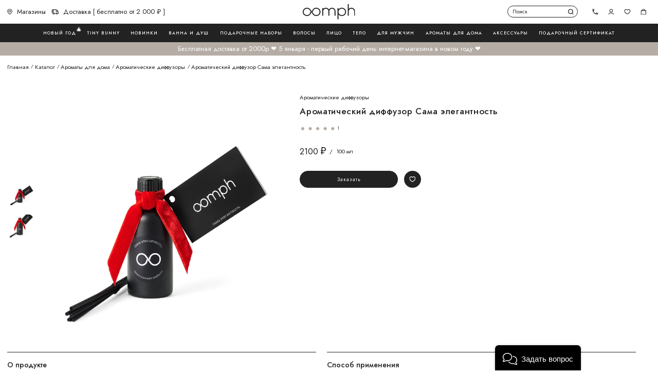

--- FILE ---
content_type: text/html; charset=utf-8
request_url: https://oomph.ru/product/aromaticheskiy-diffuzor-sama-elegantnost
body_size: 22943
content:
<!DOCTYPE html><html lang="ru"><head><script>
                window.mindbox = window.mindbox || function() { mindbox.queue.push(arguments); };
                mindbox.queue = mindbox.queue || [];
                mindbox('create', {
                  endpointId: 'oomph.Website'
                });
              </script><script src="https://api.mindbox.ru/scripts/v1/tracker.js" async=""></script><meta charSet="utf-8"/><meta name="viewport" content="width=device-width, initial-scale=1.0"/><link rel="shortcut icon" href="/favicon.png" type="image/png"/><link rel="apple-touch-icon" sizes="180x180" href="/apple-touch-icon.png"/><title>Ароматический диффузор Сама элегантность купить за 2100 руб. в интернет-магазине Oomph</title><meta name="description" content="Ароматический диффузор Сама элегантность купить с доставкой в любой город России. Фотографии, описание и состав продукта в интернет-магазине Oomph. Доступна оплата по частям."/><link rel="canonical" href="https://oomph.ru/product/aromaticheskiy-diffuzor-sama-elegantnost"/><meta name="next-head-count" content="7"/><link rel="preload" href="/_next/static/css/f74b6ffaebb08ce4c9e6.css" as="style"/><link rel="stylesheet" href="/_next/static/css/f74b6ffaebb08ce4c9e6.css" data-n-g=""/><link rel="preload" href="/_next/static/css/973abc1231c9e15e29f6.css" as="style"/><link rel="stylesheet" href="/_next/static/css/973abc1231c9e15e29f6.css" data-n-p=""/><noscript data-n-css=""></noscript><script defer="" nomodule="" src="/_next/static/chunks/polyfills-a40ef1678bae11e696dba45124eadd70.js"></script><script src="/_next/static/chunks/webpack-613fd858cdb9cf2af3be.js" defer=""></script><script src="/_next/static/chunks/framework-2191d16384373197bc0a.js" defer=""></script><script src="/_next/static/chunks/main-011e14431c997dd5213e.js" defer=""></script><script src="/_next/static/chunks/pages/_app-3a06379d952f35b9a7fc.js" defer=""></script><script src="/_next/static/chunks/801-4a4eae09e71c213c679b.js" defer=""></script><script src="/_next/static/chunks/pages/product/%5Balias%5D-f174e4f6966ebb2ba651.js" defer=""></script><script src="/_next/static/IL40D6Xj5lf1k-txo_lxB/_buildManifest.js" defer=""></script><script src="/_next/static/IL40D6Xj5lf1k-txo_lxB/_ssgManifest.js" defer=""></script></head><body><div id="__next"><div class="page-wrapper"><header class="Header_Header__1s8V9"><div class="Header_Header__top__1BUrJ false"><div class="Header_Header__container__1pGVJ"><button class="ButtonNav_ButtonNav__3bO-J  Header_Header__ButtonNav__1M7fS">Открыть меню</button><ul class="HeaderLeft_HeaderLeft__2OBcH Header_Header__HeaderLeft__8Ovb9"><li class="HeaderLeft_HeaderLeft__item__kCZFq"><a class="HeaderLeft_HeaderLeft__link__3CIho" href="/shops"><svg class="HeaderLeft_HeaderLeft__Icon__2TstG HeaderLeft_HeaderLeft__Icon_placemark__9RLbJ" xmlns="http://www.w3.org/2000/svg" width="14" height="16" viewBox="0 0 14 16"><path fill-rule="evenodd" clip-rule="evenodd" d="M10.0125 6.64933C10.0125 8.25597 8.71007 9.55842 7.10343 9.55842C5.49678 9.55842 4.19434 8.25597 4.19434 6.64933C4.19434 5.04268 5.49678 3.74023 7.10343 3.74023C8.71007 3.74023 10.0125 5.04268 10.0125 6.64933ZM8.61252 6.64933C8.61252 7.48277 7.93687 8.15842 7.10343 8.15842C6.26998 8.15842 5.59434 7.48277 5.59434 6.64933C5.59434 5.81588 6.26998 5.14023 7.10343 5.14023C7.93687 5.14023 8.61252 5.81588 8.61252 6.64933Z"></path><path fill-rule="evenodd" clip-rule="evenodd" d="M13.7528 6.64935C13.7528 11.3606 7.10345 16 7.10345 16C7.10345 16 0.454102 11.3606 0.454102 6.64935C0.454102 2.97702 3.43112 0 7.10345 0C10.7758 0 13.7528 2.97702 13.7528 6.64935ZM12.3528 6.64935C12.3528 8.41921 11.0492 10.4061 9.41343 12.1268C8.63375 12.9471 7.84913 13.634 7.25743 14.1167C7.20442 14.1599 7.15304 14.2015 7.10345 14.2412C7.05386 14.2015 7.00249 14.1599 6.94948 14.1167C6.35778 13.634 5.57316 12.9471 4.79348 12.1268C3.15774 10.4061 1.8541 8.41921 1.8541 6.64935C1.8541 3.75021 4.20432 1.4 7.10345 1.4C10.0026 1.4 12.3528 3.75021 12.3528 6.64935Z"></path></svg>Магазины</a></li><li class="HeaderLeft_HeaderLeft__item__kCZFq"><a class="HeaderLeft_HeaderLeft__link__3CIho" href="/delivery"><svg class="HeaderLeft_HeaderLeft__Icon__2TstG HeaderLeft_HeaderLeft__Icon_car__gvs8O" xmlns="http://www.w3.org/2000/svg" width="20" height="14" viewBox="0 0 20 14"><path fill-rule="evenodd" clip-rule="evenodd" d="M2.36038 0.142379C2.0903 0.210651 1.89042 0.456146 1.89042 0.748558C1.89042 1.09379 2.16906 1.37362 2.51283 1.37362H12.2641V5.74915C12.2641 6.09442 12.5428 6.37421 12.8866 6.37421H17.7272L18.6336 7.54685V10.7706H18.6317V7.54734L17.7252 6.3747H12.8846C12.5409 6.3747 12.2622 6.0949 12.2622 5.74964V1.3741H2.5109C2.16714 1.3741 1.88849 1.09427 1.88849 0.749042C1.88849 0.455934 2.08932 0.209967 2.36038 0.142379ZM19.4069 12.0022C19.3586 12.0143 19.3081 12.0207 19.256 12.0207H17.4432L19.2541 12.0212C19.3068 12.0212 19.358 12.0146 19.4069 12.0022ZM15.6429 13.7997C15.4492 13.8484 15.2465 13.8743 15.0379 13.8743C13.8878 13.8743 12.9173 13.0872 12.6327 12.0211H8.94128L12.6308 12.0216C12.9154 13.0876 13.8858 13.8748 15.0359 13.8748C15.2452 13.8748 15.4486 13.8487 15.6429 13.7997ZM7.14094 13.8009C6.94715 13.8496 6.74442 13.8755 6.53578 13.8755C5.38523 13.8755 4.41449 13.0878 4.13028 12.0211H2.51283C2.16906 12.0211 1.89042 11.7413 1.89042 11.396C1.89042 11.1037 2.09013 10.8583 2.36003 10.7899C2.08915 10.8576 1.88849 11.1035 1.88849 11.3965C1.88849 11.7418 2.16714 12.0216 2.5109 12.0216H4.12835C4.41256 13.0882 5.38331 13.876 6.53386 13.876C6.74319 13.876 6.94656 13.8499 7.14094 13.8009ZM4.11777 10.771H4.11958C4.34134 9.87687 5.04359 9.17157 5.93384 8.94877C5.04283 9.17099 4.33982 9.87646 4.11777 10.771ZM12.6195 10.771H12.6213C12.8428 9.87637 13.5451 9.17057 14.4357 8.94762C13.5444 9.17 12.8412 9.87595 12.6195 10.771ZM16.1619 1.25072H13.6305V0.749042C13.6305 0.335297 13.2966 0 12.8847 0H2.5109C2.09891 0 1.76504 0.335345 1.76504 0.749042C1.76504 1.16274 2.09895 1.49808 2.5109 1.49808H12.1388V5.74964C12.1388 6.16338 12.4727 6.49868 12.8846 6.49868H17.6648L18.5082 7.58981V10.6471H17.547C17.2322 9.55284 16.226 8.75019 15.0359 8.75019C13.8457 8.75019 12.8394 9.55302 12.5248 10.6475H9.04467C8.72964 9.55364 7.72361 8.7514 6.53386 8.7514C5.3441 8.7514 4.33807 9.55364 4.02304 10.6475H2.5109C2.09891 10.6475 1.76504 10.9828 1.76504 11.3965C1.76504 11.8102 2.09896 12.1455 2.5109 12.1455H4.0354C4.36368 13.218 5.35922 14 6.53386 14C7.70848 14 8.70401 13.218 9.0323 12.1456H12.5378C12.8665 13.2174 13.8617 13.9988 15.0359 13.9988C16.2104 13.9988 17.2056 13.2172 17.5341 12.1452H19.2541C19.6661 12.1452 20 11.8098 20 11.3962V7.33321C20 7.16691 19.9448 7.00511 19.8434 6.87378L18.6908 5.38308L16.8284 1.66317C16.7016 1.41028 16.4438 1.25072 16.1619 1.25072ZM13.6305 2.74884H15.7019L16.8293 5.0006H13.6305V2.74884ZM13.509 2.62486H15.7781L17.0293 5.12409H17.0314L15.78 2.62438L13.509 2.62486ZM6.53386 12.5019C5.93377 12.5019 5.44218 12.026 5.41376 11.4303C5.41426 11.4191 5.41451 11.4078 5.41451 11.3965C5.41451 11.3796 5.41395 11.3627 5.41284 11.346C5.42853 10.7387 5.9254 10.2495 6.53386 10.2495C7.15202 10.2495 7.65525 10.7547 7.65525 11.3757C7.65525 11.9967 7.1522 12.5019 6.53386 12.5019ZM6.8344 12.589C7.37714 12.4544 7.78064 11.9614 7.78064 11.3752C7.78064 10.6858 7.22211 10.1251 6.53578 10.1251C6.43088 10.1251 6.32897 10.1381 6.23159 10.1628C6.32839 10.1385 6.42965 10.1255 6.53386 10.1255C7.22019 10.1255 7.77871 10.6863 7.77871 11.3757C7.77871 11.9611 7.37616 12.4537 6.8344 12.589ZM15.0359 12.5007C14.4176 12.5007 13.9145 11.9955 13.9145 11.3745C13.9145 10.7535 14.4176 10.2483 15.0359 10.2483C15.6543 10.2483 16.1573 10.7535 16.1573 11.3745C16.1573 11.9955 15.6543 12.5007 15.0359 12.5007ZM4.63141 7.4801H1.76823C1.35624 7.4801 1.02237 7.81544 1.02237 8.22914C1.02237 8.64288 1.35629 8.97818 1.76823 8.97818H4.63137C5.04335 8.97818 5.37722 8.64283 5.37723 8.22914C5.37727 7.81543 5.04335 7.4801 4.63141 7.4801ZM6.05723 5.02225H0.745863C0.333913 5.02225 0 5.35759 0 5.77133C0 6.18507 0.333922 6.52037 0.745863 6.52037H6.05723C6.46922 6.52037 6.8031 6.18502 6.8031 5.77133C6.8031 5.35764 6.46923 5.02225 6.05723 5.02225ZM7.07961 2.56319H1.76823C1.35624 2.56319 1.02237 2.89853 1.02237 3.31223C1.02237 3.72597 1.35629 4.06127 1.76823 4.06127H7.07961C7.49159 4.06127 7.82546 3.72592 7.82547 3.31223C7.82551 2.89852 7.49158 2.56319 7.07961 2.56319ZM15.3365 12.5878C15.8792 12.4532 16.2827 11.9601 16.2827 11.374C16.2827 10.6846 15.7244 10.1238 15.0379 10.1238C14.9343 10.1238 14.8336 10.1366 14.7373 10.1607C14.833 10.1369 14.933 10.1243 15.0359 10.1243C15.7224 10.1243 16.2808 10.685 16.2808 11.3745C16.2808 11.9599 15.8782 12.4525 15.3365 12.5878ZM1.61736 7.62256C1.34649 7.69027 1.14583 7.93616 1.14583 8.22914C1.14583 8.57441 1.42447 8.8542 1.76823 8.8542H4.63137C4.68409 8.8542 4.73528 8.84762 4.78417 8.83523C4.73586 8.84731 4.68533 8.85372 4.6333 8.85372H1.77016C1.4264 8.85372 1.14776 8.57392 1.14776 8.22866C1.14776 7.93637 1.34746 7.69096 1.61736 7.62256ZM0.595007 5.16471C0.325121 5.23311 0.125385 5.47852 0.125385 5.77084C0.125385 6.11611 0.404029 6.3959 0.747792 6.3959H6.05916C6.11119 6.3959 6.16173 6.38949 6.21003 6.37742C6.16115 6.38981 6.10996 6.39639 6.05723 6.39639H0.745863C0.4021 6.39639 0.123456 6.11659 0.123456 5.77133C0.123456 5.47831 0.324145 5.23243 0.595007 5.16471ZM7.2324 3.91832C7.1841 3.93039 7.13356 3.9368 7.08153 3.9368H1.77016C1.4264 3.9368 1.14776 3.65701 1.14776 3.31174C1.14776 3.01946 1.34746 2.77405 1.61736 2.70565C1.34649 2.77336 1.14583 3.01925 1.14583 3.31223C1.14583 3.6575 1.42447 3.93729 1.76823 3.93729H7.07961C7.13233 3.93729 7.18352 3.93071 7.2324 3.91832Z"></path></svg>Доставка [ бесплатно от 2 000 ₽ ]</a></li></ul><a class="Logo_Logo__h5BMD Header_Header__Logo__5Ielj false" href="/"><svg xmlns="http://www.w3.org/2000/svg" fill="none" viewBox="0 0 144 43"><g fill="#222" clip-path="url(#a)"><path d="M107.483 9.982c-1.763.006-3.502.4-5.083 1.15a11.507 11.507 0 0 0-4.043 3.18v-3.2h-2.688v31.562h2.688V28.78a11.507 11.507 0 0 0 4.043 3.18c1.581.751 3.32 1.144 5.083 1.15 6.457 0 11.711-5.188 11.711-11.563 0-6.375-5.254-11.564-11.711-11.564Zm0 20.558c-4.983 0-9.04-4.036-9.04-8.994 0-4.959 4.057-8.986 9.04-8.986 4.983 0 9.042 4.035 9.042 8.994 0 4.958-4.057 8.986-9.042 8.986ZM80.413 10.068a10.087 10.087 0 0 0-4.904 1.292 9.615 9.615 0 0 0-3.571 3.485 9.49 9.49 0 0 0-3.082-3.213 9.942 9.942 0 0 0-4.262-1.512 10.055 10.055 0 0 0-4.51.522 9.735 9.735 0 0 0-3.77 2.44v-1.978h-2.688v20.915h2.688v-12.32c0-3.884 3.2-7.043 7.134-7.043 3.935 0 7.135 3.159 7.135 7.043v12.327h2.688V19.7c0-3.884 3.2-7.043 7.131-7.043 3.932 0 7.135 3.159 7.135 7.043v12.327h2.688V19.7c0-5.314-4.392-9.63-9.812-9.63ZM133.92 10.069a10.12 10.12 0 0 0-4.068.876 9.773 9.773 0 0 0-3.321 2.426V0h-2.69v32.032h2.69V20.357c0-4.247 3.314-7.7 7.389-7.7 4.282 0 7.389 3.239 7.389 7.7v11.67h2.688v-11.67c0-5.864-4.332-10.288-10.077-10.288ZM37.282 9.982c-6.216 0-11.318 4.808-11.69 10.854l-1.116-1.547c-1.845-2.561-2.98-4.15-3.287-4.523a12.938 12.938 0 0 0-2.826-2.728A11.75 11.75 0 0 0 11.7 9.985c-6.457 0-11.708 5.188-11.708 11.563 0 6.375 5.251 11.564 11.708 11.564 6.203 0 11.294-4.787 11.687-10.815 2.512 3.48 4.398 6.075 4.877 6.641.525.62 1.113 1.189 1.756 1.696a11.69 11.69 0 0 0 7.246 2.478c6.456 0 11.708-5.189 11.708-11.564S43.739 9.982 37.282 9.982ZM20.753 21.546c0 4.956-4.064 8.994-9.042 8.994s-9.04-4.036-9.04-8.994c0-4.959 4.04-8.986 9.037-8.986a9.014 9.014 0 0 1 5.116 1.565c.86.617 1.615 1.358 2.241 2.196.27.344 1.704 2.33 3.219 4.434l.569.783-2.1.008Zm16.529 8.994a8.988 8.988 0 0 1-5.568-1.907 9.808 9.808 0 0 1-1.38-1.338c-.409-.475-2.338-3.13-4.23-5.739h2.136c0-4.956 4.064-8.994 9.042-8.994 4.977 0 9.039 4.036 9.039 8.994 0 4.959-4.056 8.984-9.04 8.984Z"></path></g><defs><clipPath id="a"><path fill="#fff" d="M0 0h144v42.667H0z"></path></clipPath></defs></svg>Логотип Oomph</a><div class="Header_Header__Search__3dx-m"><form style="width:100%"><div class="Search_Search__222vr "><input type="input" name="globalsearch" value="" autoComplete="off" placeholder="Поиск" class="Search_Search__input__1uXZb"/><svg class="Search_Search__icon__ScczZ" xmlns="http://www.w3.org/2000/svg" width="16" height="16" viewBox="0 0 16 16"><path d="M7.20018 14.4C5.5701 14.3999 3.98829 13.8467 2.71347 12.8309C1.43864 11.815 0.546262 10.3966 0.182281 8.8077C-0.181699 7.21878 0.00426449 5.55337 0.709757 4.08387C1.41525 2.61437 2.59851 1.42776 4.06601 0.718109C5.53351 0.00846313 7.19838 -0.182211 8.78833 0.177274C10.3783 0.536759 11.7992 1.42512 12.8186 2.69707C13.8381 3.96902 14.3958 5.54926 14.4005 7.17933C14.4051 8.8094 13.8566 10.3928 12.8444 11.6706C12.835 11.6819 15.8402 14.7737 15.8402 14.7737L14.6919 15.8842C14.6919 15.8842 11.7329 12.7944 11.7235 12.8019C10.4439 13.8382 8.84672 14.4025 7.20018 14.4ZM7.20018 12.5177C8.61051 12.5177 9.96307 11.9574 10.9603 10.9602C11.9576 9.9629 12.5178 8.61034 12.5178 7.20001C12.5178 5.78968 11.9576 4.43712 10.9603 3.43986C9.96307 2.44261 8.61051 1.88236 7.20018 1.88236C5.78985 1.88236 4.43729 2.44261 3.44004 3.43986C2.44278 4.43712 1.88253 5.78968 1.88253 7.20001C1.88253 8.61034 2.44278 9.9629 3.44004 10.9602C4.43729 11.9574 5.78985 12.5177 7.20018 12.5177Z"></path></svg><button class="Search_Search__closebtn__oWbqb" type="button">Close</button></div></form></div><ul class="HeaderRight_HeaderRight__2Bzjb Header_Header__HeaderRight__1DLlZ"><li class="HeaderRight_HeaderRight__item__33ORk"><a href="tel:88005004130" class="HeaderRight_HeaderRight__link__1iCk5"><svg class="HeaderRight_HeaderRight__Icon__3oAJK HeaderRight_HeaderRight__Icon_phone__2-Dgv" xmlns="http://www.w3.org/2000/svg" fill="none" viewBox="0 0 16 16"><path fill="#222" d="M15.111 11.111c-1.067 0-2.222-.178-3.2-.533h-.267a.807.807 0 0 0-.622.266L9.067 12.8C6.577 11.467 4.444 9.422 3.2 6.933l1.956-1.955c.266-.267.355-.622.177-.89a12.64 12.64 0 0 1-.444-3.2C4.889.445 4.444 0 4 0H.889C.444 0 0 .444 0 .889 0 9.244 6.756 16 15.111 16c.445 0 .889-.444.889-.889V12c0-.444-.444-.889-.889-.889ZM1.778 1.778H3.11c.089.8.267 1.6.445 2.31L2.489 5.157c-.356-1.067-.622-2.223-.711-3.378Zm12.444 12.444c-1.155-.089-2.31-.355-3.378-.71l1.067-1.068c.711.178 1.511.356 2.311.356v1.422Z"></path></svg></a></li><li class="HeaderRight_HeaderRight__item__33ORk"><a class="HeaderRight_HeaderRight__link__1iCk5" href="/auth"><svg class="HeaderRight_HeaderRight__Icon__3oAJK HeaderRight_HeaderRight__Icon_user__2KwP7" xmlns="http://www.w3.org/2000/svg" width="16" height="16" viewBox="0 0 16 16"><path fill-rule="evenodd" clip-rule="evenodd" d="M11.3941 8.19411C12.2943 7.29394 12.8 6.07304 12.8 4.8C12.8 3.52696 12.2943 2.30606 11.3941 1.40589C10.4939 0.505713 9.27304 0 8 0C6.72696 0 5.50606 0.505713 4.60589 1.40589C3.70571 2.30606 3.2 3.52696 3.2 4.8C3.2 6.07304 3.70571 7.29394 4.60589 8.19411C5.50606 9.09429 6.72696 9.6 8 9.6C9.27304 9.6 10.4939 9.09429 11.3941 8.19411ZM10.2627 2.53726C10.8629 3.13737 11.2 3.95131 11.2 4.8C11.2 5.64869 10.8629 6.46263 10.2627 7.06274C9.66263 7.66286 8.84869 8 8 8C7.15131 8 6.33737 7.66286 5.73726 7.06274C5.13714 6.46263 4.8 5.64869 4.8 4.8C4.8 3.95131 5.13714 3.13737 5.73726 2.53726C6.33737 1.93714 7.15131 1.6 8 1.6C8.84869 1.6 9.66263 1.93714 10.2627 2.53726Z"></path><path d="M4.01302 13C5.10093 12.3758 6.47887 12 8 12C9.52113 12 10.8991 12.3758 11.987 13H12V13.0075C12.6617 13.3892 13.0293 13.6206 13.628 14.4C14.2267 15.1794 14.3047 16 14.3047 16H16C15.5576 12.7952 12.1448 10.4 8 10.4C3.8552 10.4 0.4424 12.7952 0 16H1.186H1.4825H1.63075C1.63075 16 1.86777 15.0564 2.372 14.4C2.87623 13.7436 3.33828 13.3892 4 13.0075V13H4.01302Z"></path></svg>Авторизоваться</a></li><li class="HeaderRight_HeaderRight__item__33ORk"><a class="HeaderRight_HeaderRight__link__1iCk5" href="/wishlist"><svg class="HeaderRight_HeaderRight__Icon__3oAJK HeaderRight_HeaderRight__Icon_like__3VhQS" xmlns="http://www.w3.org/2000/svg" width="16" height="16" viewBox="0 0 16 16"><path d="M8.4944 13.1793C9.37822 12.7007 10.218 12.1449 11.004 11.5185C13.1616 9.78565 14.4032 7.82325 14.4 5.67925C14.3976 3.85205 12.9944 2.39845 11.2952 2.40005C10.4824 2.40005 9.7192 2.73365 9.1432 3.32645L7.9992 4.50005L6.8536 3.32965C6.57451 3.03922 6.23975 2.80801 5.86933 2.6498C5.4989 2.4916 5.1004 2.40965 4.6976 2.40885C2.9992 2.41045 1.5984 3.86965 1.6 5.69605C1.6024 7.83765 2.8472 9.79445 5.0048 11.5209C5.93693 12.2613 6.94402 12.9021 8.0096 13.4329C8.1624 13.3561 8.3248 13.2713 8.4944 13.1785V13.1793ZM7.9968 2.21045L8.1592 2.05045C9.00661 1.25016 10.1272 0.803003 11.2928 0.800052C13.8896 0.796852 15.9968 2.98005 16 5.67765C16.008 11.8761 8.0112 15.2001 8.0112 15.2001C8.0112 15.2001 0.00800205 11.8961 2.05353e-06 5.69925C-0.00239795 3.00165 2.0992 0.811252 4.696 0.808052C5.86131 0.809008 6.98256 1.2535 7.832 2.05125L7.996 2.21045H7.9968Z"></path></svg>Избранное</a></li><li class="HeaderRight_HeaderRight__item__33ORk"><a class="HeaderRight_HeaderRight__link__1iCk5" href="/cart"><svg class="HeaderRight_HeaderRight__Icon__3oAJK HeaderRight_HeaderRight__Icon_cart__BRK48" xmlns="http://www.w3.org/2000/svg" width="16" height="16" viewBox="0 0 16 16"><path d="M14.4 14.3896L13.4 5.60001H2.6L1.6 14.4L14.4 14.3896ZM3.2616 4.00001C3.45021 2.88032 4.0299 1.86384 4.89755 1.1314C5.7652 0.398961 6.86454 -0.00194349 8 7.08434e-06C10.3784 7.08434e-06 12.4496 1.72961 12.8304 4.00001H15L16 15.9888L0 16L1 4.00001H3.2616ZM11.1832 3.99601C10.8248 2.62001 9.488 1.60001 8 1.60001C6.5224 1.60001 5.2832 2.63521 4.9152 3.99601C5.6512 3.99601 11.0384 4.02001 11.1832 3.99601Z"></path></svg>Корзина</a></li></ul></div></div><div class="Header_Header__HeaderSearch__3QFIF"><div class="SearchResults_SearchResults__1DUxb"><div class="SearchResults_SearchResults__inner__2FEv2"><div class="SearchResults_SearchResults__inner_message__Qt_Cr"><div class="SearchResults_SearchResults__inner_message_icon__2TdJQ"><svg xmlns="http://www.w3.org/2000/svg" width="16" height="16" viewBox="0 0 16 16"><path d="M7.20018 14.4C5.5701 14.3999 3.98829 13.8467 2.71347 12.8309C1.43864 11.815 0.546262 10.3966 0.182281 8.8077C-0.181699 7.21878 0.00426449 5.55337 0.709757 4.08387C1.41525 2.61437 2.59851 1.42776 4.06601 0.718109C5.53351 0.00846313 7.19838 -0.182211 8.78833 0.177274C10.3783 0.536759 11.7992 1.42512 12.8186 2.69707C13.8381 3.96902 14.3958 5.54926 14.4005 7.17933C14.4051 8.8094 13.8566 10.3928 12.8444 11.6706C12.835 11.6819 15.8402 14.7737 15.8402 14.7737L14.6919 15.8842C14.6919 15.8842 11.7329 12.7944 11.7235 12.8019C10.4439 13.8382 8.84672 14.4025 7.20018 14.4ZM7.20018 12.5177C8.61051 12.5177 9.96307 11.9574 10.9603 10.9602C11.9576 9.9629 12.5178 8.61034 12.5178 7.20001C12.5178 5.78968 11.9576 4.43712 10.9603 3.43986C9.96307 2.44261 8.61051 1.88236 7.20018 1.88236C5.78985 1.88236 4.43729 2.44261 3.44004 3.43986C2.44278 4.43712 1.88253 5.78968 1.88253 7.20001C1.88253 8.61034 2.44278 9.9629 3.44004 10.9602C4.43729 11.9574 5.78985 12.5177 7.20018 12.5177Z"></path></svg></div></div></div></div><div class="Header_Header__HeaderSearch_dark__38WL6"></div></div><div class="Header_Header__HeaderNav__3sT1g"><nav class="HeaderNav_HeaderNav__2IZnH  "><div class="HeaderNav_HeaderNav__container__2ZV35"><div class="NavList_NavList__8TLnN "><div class="NavList_remsize__3LKZW"></div><div class="NavList_NavList__item__1b6Zb  "><a class="NavList_NavList__link__3F9yV" href="/catalog/novyy-god">Новый год<span class="NavList_NavList__link_emoji__VeStf">&#127876;</span></a></div><div class="NavList_NavList__item__1b6Zb  "><a class="NavList_NavList__link__3F9yV" href="/catalog/tiny-bunny">Tiny Bunny</a></div><div class="NavList_NavList__item__1b6Zb  "><a class="NavList_NavList__link__3F9yV" href="/catalog/novinki">Новинки</a></div><div class="NavList_NavList__item__1b6Zb  "><a class="NavList_NavList__link__3F9yV" href="/catalog/vanna-i-dush">Ванна и душ</a></div><div class="NavList_NavList__item__1b6Zb  "><a class="NavList_NavList__link__3F9yV" href="/catalog/podarochnye-nabory">Подарочные наборы</a></div><div class="NavList_NavList__item__1b6Zb  "><a class="NavList_NavList__link__3F9yV" href="/catalog/volosy">Волосы</a></div><div class="NavList_NavList__item__1b6Zb  "><a class="NavList_NavList__link__3F9yV" href="/catalog/lico">Лицо</a></div><div class="NavList_NavList__item__1b6Zb  "><a class="NavList_NavList__link__3F9yV" href="/catalog/telo">Тело</a></div><div class="NavList_NavList__item__1b6Zb  "><a class="NavList_NavList__link__3F9yV" href="/catalog/dlya-muzhchin">Для мужчин</a></div><div class="NavList_NavList__item__1b6Zb  "><a class="NavList_NavList__link__3F9yV" href="/catalog/aromaty-dlya-doma">Ароматы для дома</a></div><div class="NavList_NavList__item__1b6Zb  "><a class="NavList_NavList__link__3F9yV" href="/catalog/aksessuary">Аксессуары</a></div><div class="NavList_NavList__item__1b6Zb"><a href="https://widget.giftery.cards/?productId=20666" target="_blank" rel="noreferrer noopener" class="NavList_NavList__link__3F9yV" data-giftery-widget="20666" data-giftery-widget-color="B5ADA5">Подарочный сертификат</a></div></div></div></nav></div><div class="Header_Header__message__2N2HZ"><div class="HeaderMessage_HeaderMessage__1MrZ_"><span class="HeaderMessage_HeaderMessage__text__2dg4G">Бесплатная доставка от 2000р ❤️ 5 января - первый рабочий день интернет-магазина в новом году ❤️</span></div></div></header><main class="main"><section class="CatalogCard_CatalogCard__3V34J"><div class="CatalogCard_CatalogCard__container__W6tkq"><ul itemscope="" itemType="https://schema.org/BreadcrumbList" class="Breadcrumbs_Breadcrumbs__2zFtK CatalogCard_CatalogCard__Breadcrumbs__3A0kf"><li itemscope="" itemProp="itemListElement" itemType="https://schema.org/ListItem" class="Breadcrumbs_Breadcrumbs__item__NOsYB"><a itemProp="item" class="Breadcrumbs_Breadcrumbs__link__1ogfY" href="/"><span itemProp="name">Главная</span></a><meta itemProp="position" content="1"/></li><li itemscope="" itemProp="itemListElement" itemType="https://schema.org/ListItem" class="Breadcrumbs_Breadcrumbs__item__NOsYB"><a itemProp="item" class="Breadcrumbs_Breadcrumbs__link__1ogfY" href="/catalog"><span itemProp="name">Каталог</span></a><meta itemProp="position" content="2"/></li><li itemscope="" itemProp="itemListElement" itemType="https://schema.org/ListItem" class="Breadcrumbs_Breadcrumbs__item__NOsYB"><a itemProp="item" class="Breadcrumbs_Breadcrumbs__link__1ogfY" href="/catalog/aromaty-dlya-doma"><span itemProp="name">Ароматы для дома</span></a><meta itemProp="position" content="3"/></li><li itemscope="" itemProp="itemListElement" itemType="https://schema.org/ListItem" class="Breadcrumbs_Breadcrumbs__item__NOsYB"><a itemProp="item" class="Breadcrumbs_Breadcrumbs__link__1ogfY" href="/catalog/aromaty-dlya-doma/aromaticheskie-diffuzory"><span itemProp="name">Ароматические диффузоры</span></a><meta itemProp="position" content="4"/></li><li class="Breadcrumbs_Breadcrumbs__item__NOsYB"><p itemProp="item" class="Breadcrumbs_Breadcrumbs__text__2tzL8"><span itemProp="name">Ароматический диффузор Сама элегантность</span></p><meta itemProp="position" content="5"/></li></ul><div class="CatalogCard_CatalogCard__row__2o-Mg"><div class="CatalogCard_CatalogCard__left__Chlg5"><div class="CardSlider_CardSlider__31ggv "><div class="swiper CardSlider_Swiper__3DKao"><div class="swiper-wrapper"><div class="swiper-slide CardSlider_CardSlider__SwiperSlide__Dck6p"><div class="CardSlider_CardSlider__imageWrapper__2ci03"><div style="display:block;overflow:hidden;position:absolute;top:0;left:0;bottom:0;right:0;box-sizing:border-box;margin:0"><img alt="Ароматический диффузор Сама элегантность" title="Ароматический диффузор Сама элегантность" src="[data-uri]" decoding="async" data-nimg="fill" style="position:absolute;top:0;left:0;bottom:0;right:0;box-sizing:border-box;padding:0;border:none;margin:auto;display:block;width:0;height:0;min-width:100%;max-width:100%;min-height:100%;max-height:100%;object-fit:cover"/><noscript><img alt="Ароматический диффузор Сама элегантность" title="Ароматический диффузор Сама элегантность" src="https://api.oomph.ru/sites/default/files/styles/image_800x800/public/2023-04/5wEt1beg.jpeg" decoding="async" data-nimg="fill" style="position:absolute;top:0;left:0;bottom:0;right:0;box-sizing:border-box;padding:0;border:none;margin:auto;display:block;width:0;height:0;min-width:100%;max-width:100%;min-height:100%;max-height:100%;object-fit:cover" loading="lazy"/></noscript></div></div></div><div class="swiper-slide CardSlider_CardSlider__SwiperSlide__Dck6p"><div class="CardSlider_CardSlider__imageWrapper__2ci03"><div style="display:block;overflow:hidden;position:absolute;top:0;left:0;bottom:0;right:0;box-sizing:border-box;margin:0"><img alt="Ароматический диффузор Сама элегантность" title="Ароматический диффузор Сама элегантность" src="[data-uri]" decoding="async" data-nimg="fill" style="position:absolute;top:0;left:0;bottom:0;right:0;box-sizing:border-box;padding:0;border:none;margin:auto;display:block;width:0;height:0;min-width:100%;max-width:100%;min-height:100%;max-height:100%;object-fit:cover"/><noscript><img alt="Ароматический диффузор Сама элегантность" title="Ароматический диффузор Сама элегантность" src="https://api.oomph.ru/sites/default/files/styles/image_800x800/public/2023-04/O1qsq8Rg.jpeg" decoding="async" data-nimg="fill" style="position:absolute;top:0;left:0;bottom:0;right:0;box-sizing:border-box;padding:0;border:none;margin:auto;display:block;width:0;height:0;min-width:100%;max-width:100%;min-height:100%;max-height:100%;object-fit:cover" loading="lazy"/></noscript></div></div></div></div></div><div class="swiper CardSlider_Thumbnails__1oB3K"><div class="swiper-wrapper"><div class="swiper-slide CardSlider_Thumbnails__item__3scK1"><div class="CardSlider_Thumbnails__item_wrapper__3ZZvk"><div style="display:block;overflow:hidden;position:absolute;top:0;left:0;bottom:0;right:0;box-sizing:border-box;margin:0"><img alt="Ароматический диффузор Сама элегантность" title="Ароматический диффузор Сама элегантность" src="[data-uri]" decoding="async" data-nimg="fill" style="position:absolute;top:0;left:0;bottom:0;right:0;box-sizing:border-box;padding:0;border:none;margin:auto;display:block;width:0;height:0;min-width:100%;max-width:100%;min-height:100%;max-height:100%;object-fit:contain"/><noscript><img alt="Ароматический диффузор Сама элегантность" title="Ароматический диффузор Сама элегантность" src="https://api.oomph.ru/sites/default/files/styles/image_72x64/public/2023-04/5wEt1beg.jpeg" decoding="async" data-nimg="fill" style="position:absolute;top:0;left:0;bottom:0;right:0;box-sizing:border-box;padding:0;border:none;margin:auto;display:block;width:0;height:0;min-width:100%;max-width:100%;min-height:100%;max-height:100%;object-fit:contain" loading="lazy"/></noscript></div></div></div><div class="swiper-slide CardSlider_Thumbnails__item__3scK1"><div class="CardSlider_Thumbnails__item_wrapper__3ZZvk"><div style="display:block;overflow:hidden;position:absolute;top:0;left:0;bottom:0;right:0;box-sizing:border-box;margin:0"><img alt="Ароматический диффузор Сама элегантность" title="Ароматический диффузор Сама элегантность" src="[data-uri]" decoding="async" data-nimg="fill" style="position:absolute;top:0;left:0;bottom:0;right:0;box-sizing:border-box;padding:0;border:none;margin:auto;display:block;width:0;height:0;min-width:100%;max-width:100%;min-height:100%;max-height:100%;object-fit:contain"/><noscript><img alt="Ароматический диффузор Сама элегантность" title="Ароматический диффузор Сама элегантность" src="https://api.oomph.ru/sites/default/files/styles/image_72x64/public/2023-04/O1qsq8Rg.jpeg" decoding="async" data-nimg="fill" style="position:absolute;top:0;left:0;bottom:0;right:0;box-sizing:border-box;padding:0;border:none;margin:auto;display:block;width:0;height:0;min-width:100%;max-width:100%;min-height:100%;max-height:100%;object-fit:contain" loading="lazy"/></noscript></div></div></div></div></div><ul class="CardSlider_CardSlider__pagination__1FnX8"></ul></div></div><div class="CatalogCard_CatalogCard__right__1sK3B"><div class="CardInfo_CardInfo__2ZL0p "><div class="CardInfo_CardInfo__category__3KAXp">Ароматические диффузоры</div><h1 class="CardInfo_CardInfo__title__3mFVV">Ароматический диффузор Сама элегантность</h1><div class="StarsRating_StarsRating__3uVJd CardInfo_CardInfo__StarsRating__3ESi5"><div class="StarsRating_StarsRating__Icon__38CV0 CardInfo_CardInfo__StarsRating_icon__1-7a2"><svg xmlns="http://www.w3.org/2000/svg" width="73" height="14" viewBox="0 0 73 14"><linearGradient id="linear-gradient_rating_1001"><stop offset="100%" stop-color="#B5ADA5"></stop><stop offset="100%" stop-color="#EFEBE0"></stop></linearGradient><path fill="url(#linear-gradient_rating_1001)" d="m21.01 3.4707c-0.47311 0-0.94526 0.2688-1.1309 0.80664-0.164 0.47529-0.60873 0.79754-1.1113 0.80664-1.1378 0.02058-1.6076 1.4689-0.69922 2.1543 0.4013 0.30283 0.57053 0.82378 0.42383 1.3047-0.332 1.0884 0.89953 1.9822 1.832 1.3301 0.412-0.28812 0.96105-0.28812 1.373 0 0.9326 0.65214 2.1621-0.24167 1.8301-1.3301-0.1467-0.48091 0.022428-1.0019 0.42383-1.3047 0.9083-0.6854 0.43848-2.1337-0.69922-2.1543-0.5027-0.0091-0.94538-0.33135-1.1094-0.80664-0.18555-0.53784-0.6597-0.80664-1.1328-0.80664zm15.004 0c-0.47311 0-0.94526 0.2688-1.1309 0.80664-0.164 0.47529-0.60863 0.79754-1.1113 0.80664-1.1378 0.02058-1.6076 1.4689-0.69922 2.1543 0.4013 0.30283 0.57053 0.82378 0.42383 1.3047-0.332 1.0884 0.89953 1.9822 1.832 1.3301 0.412-0.28812 0.96105-0.28812 1.373 0 0.9326 0.65214 2.1621-0.24167 1.8301-1.3301-0.1467-0.48091 0.022428-1.0019 0.42383-1.3047 0.9083-0.6854 0.43848-2.1337-0.69922-2.1543-0.5027-0.0091-0.94538-0.33135-1.1094-0.80664-0.18555-0.53784-0.6597-0.80664-1.1328-0.80664zm15.008 0c-0.47312 0-0.94721 0.2688-1.1328 0.80664-0.1639 0.47529-0.60668 0.79754-1.1094 0.80664-1.1377 0.02058-1.6075 1.4689-0.69922 2.1543 0.4013 0.30283 0.57053 0.82378 0.42383 1.3047-0.332 1.0884 0.89758 1.9822 1.8301 1.3301 0.4121-0.28812 0.96095-0.28812 1.373 0 0.9325 0.65214 2.164-0.24167 1.832-1.3301-0.1467-0.48091 0.022529-1.0019 0.42383-1.3047 0.9083-0.6854 0.43848-2.1337-0.69922-2.1543-0.5027-0.0091-0.94743-0.33135-1.1113-0.80664-0.1856-0.53784-0.65774-0.80664-1.1309-0.80664zm15.004 0c-0.47311 0-0.94526 0.2688-1.1309 0.80664-0.164 0.47529-0.60863 0.79754-1.1113 0.80664-1.1378 0.02058-1.6076 1.4689-0.69922 2.1543 0.4013 0.30283 0.57053 0.82378 0.42383 1.3047-0.332 1.0884 0.89953 1.9822 1.832 1.3301 0.4121-0.28812 0.95909-0.28812 1.3711 0 0.9326 0.65214 2.164-0.24167 1.832-1.3301-0.1467-0.48091 0.022428-1.0019 0.42383-1.3047 0.9083-0.6854 0.43848-2.1337-0.69922-2.1543-0.5027-0.0091-0.94538-0.33135-1.1094-0.80664-0.18555-0.53784-0.6597-0.80664-1.1328-0.80664zm-60.02 0.0019531c-0.47312 0-0.94724 0.2688-1.1328 0.80664-0.16399 0.47528-0.60668 0.79755-1.1094 0.80664-1.1377 0.02058-1.6076 1.467-0.69922 2.1523 0.40134 0.30284 0.57052 0.82379 0.42383 1.3047-0.33201 1.0884 0.89754 1.9841 1.8301 1.332 0.41204-0.28812 0.96101-0.28812 1.373 0 0.93254 0.65206 2.164-0.24362 1.832-1.332-0.14669-0.4809 0.022488-1.0018 0.42383-1.3047 0.90835-0.68539 0.43851-2.1318-0.69922-2.1523-0.5027-0.00909-0.94734-0.33136-1.1113-0.80664-0.18558-0.53784-0.65774-0.80664-1.1309-0.80664z"></path></svg></div><div class="StarsRating_StarsRating__number__Q2_xu">1</div></div><div class="CardInfo_CardInfo__actions__3tCTs "><button class="Button_Button__2_RQ2  CardInfo_CardInfo__Button__BCZek">Сообщить о поступлении</button><button type="button" class="CardInfo_CardInfo__buttonLike__32iiF "><svg class="CardInfo_CardInfo__IconLike__1yy_t" xmlns="http://www.w3.org/2000/svg" width="16" height="16" viewBox="0 0 16 16"><path d="M8.4944 13.1793C9.37822 12.7007 10.218 12.1449 11.004 11.5185C13.1616 9.78565 14.4032 7.82325 14.4 5.67925C14.3976 3.85205 12.9944 2.39845 11.2952 2.40005C10.4824 2.40005 9.7192 2.73365 9.1432 3.32645L7.9992 4.50005L6.8536 3.32965C6.57451 3.03922 6.23975 2.80801 5.86933 2.6498C5.4989 2.4916 5.1004 2.40965 4.6976 2.40885C2.9992 2.41045 1.5984 3.86965 1.6 5.69605C1.6024 7.83765 2.8472 9.79445 5.0048 11.5209C5.93693 12.2613 6.94402 12.9021 8.0096 13.4329C8.1624 13.3561 8.3248 13.2713 8.4944 13.1785V13.1793ZM7.9968 2.21045L8.1592 2.05045C9.00661 1.25016 10.1272 0.803003 11.2928 0.800052C13.8896 0.796852 15.9968 2.98005 16 5.67765C16.008 11.8761 8.0112 15.2001 8.0112 15.2001C8.0112 15.2001 0.00800205 11.8961 2.05353e-06 5.69925C-0.00239795 3.00165 2.0992 0.811252 4.696 0.808052C5.86131 0.809008 6.98256 1.2535 7.832 2.05125L7.996 2.21045H7.9968Z"></path></svg>Добавить в избранное</button></div></div></div></div><div class="CardDetails_CardDetails__3--Nf "><div class="CardDetails_CardDetails__left__3ihVm"><div class="CardDetails_CardDetails__left_item__2r7G0 "><h2 class="CardDetails_CardDetails__left_item_title__1xHs0">О продукте</h2><div class="CardDetails_CardDetails__left_item_desc__2x9qN"><p>Теплый фруктовый аромат с нотами карамельного десерта. Бархатистая и согревающая композиция пленит с первого вдоха и создаёт атмосферу тепла и уюта, оставляя приятное сладкое послевкусие.</p>

<p><strong>Верхние ноты - Ванильный сахар</strong></p>

<p>Верхними нотами повелевает аромат ванильного сахара, который ткет невесомый сладковатый шлейф как послевкусие от невероятной истории любви…</p>

<p><strong>Середина - Груша дюшес, красное яблоко</strong></p>

<p>Особого внимания заслуживает сердце композиции: груша и тонкие нотки красного яблока делают эту партию оркестра особо выдающейся.</p>

<p><strong>База - Мята, жасмин, карамель</strong></p>

<p>Основа композиции – сладкая мята, жасмин и карамель, которые долго раскрывают свой потенциал, не переставая удивлять на всем времени раскрытия шлейфа.</p>
</div></div><div class="CardDetails_CardDetails__left_item__2r7G0"><h2 class="CardDetails_CardDetails__left_item_title__1xHs0">Способ применения</h2><div class="CardDetails_CardDetails__left_item_desc__2x9qN"><p>1. Открутите черный пластиковый колпачок и установите декоративный, предварительно сняв заглушку.<br />
2. Поместите фибровые палочки во флакон. Количеством палочек можно регулировать интенсивность аромата, добавляя или убавляя их. Во время использования периодически переворачивайте палочки для более интенсивной ароматизации помещения. Длительность использования ароматического диффузора зависит от объема, температуры и влажности помещения.<br />
3. Диффузор следует устанавливать в недоступном для детей и животных месте, вдали от источников тепла, открытого огня и раскаленных предметов, на устойчивую поверхность, в месте с хорошей циркуляцией воздуха.<br />
4. После прекращения использования диффузора установите заглушку и закройте флакон.</p>
</div></div></div></div><div class="CardIngredients_CardIngredients__3xLH6 "><p class="Title_Title__2uoH2 ">Состав</p><div class="CardIngredients_CardIngredients__row__v_GJz"><div class="CardIngredients_CardIngredients__left__1T1cU"></div><div><div class="IngredientsInfo_IngredientsInfo__AjVGF "><div class="IngredientsInfo_IngredientsInfo__list__3SdQc"><p>Глицериновая основа, ММВ, парфюмерная композиция.</p>
</div></div></div></div></div><div class="CardComments_CardComments__2nr77 "><p class="Title_Title__2uoH2 ">Отзывы</p></div></div></section></main><div class="empty"></div></div><script type="application/ld+json">{"@context":"https://schema.org/","@type":"Product","name":"Ароматический диффузор Сама элегантность","image":["https://api.oomph.ru/sites/default/files/styles/image_800x800/public/2023-04/5wEt1beg.jpeg","https://api.oomph.ru/sites/default/files/styles/image_800x800/public/2023-04/O1qsq8Rg.jpeg"],"description":"Теплый фруктовый аромат с нотами карамельного десерта. Бархатистая и согревающая композиция пленит с первого вдоха и создаёт атмосферу тепла и уюта, оставляя приятное сладкое послевкусие.Верхние ноты - Ванильный сахарВерхними нотами повелевает аромат ванильного сахара, который ткет невесомый сладковатый шлейф как послевкусие от невероятной истории любви…Середина - Груша дюшес, красное яблокоОсобого внимания заслуживает сердце композиции: груша и тонкие нотки красного яблока делают эту партию оркестра особо выдающейся.База - Мята, жасмин, карамельОснова композиции – сладкая мята, жасмин и карамель, которые долго раскрывают свой потенциал, не переставая удивлять на всем времени раскрытия шлейфа.","offers":{"@type":"Offer","url":"https://oomph.ru/product/aromaticheskiy-diffuzor-sama-elegantnost","priceCurrency":"RUB","price":"2100","availability":"https://schema.org/InStock"}}</script><script type="application/ld+json">{"@context":"https://schema.org","@type":"LocalBusiness","name":"Служба поддержки","image":"https://oomph.ru/images/Header/logo.png","url":"https://oomph.ru/","telephone":"8 (800) 500-41-30","email":"online@oomph.ru","openingHours":"Mo-Su 8:00-20:00"}</script><footer class="Footer_Footer__AtGet"><div class="Footer_Footer__logo__1Rp_h"><svg xmlns="http://www.w3.org/2000/svg" fill="none" viewBox="0 0 144 43"><g fill="#222" clip-path="url(#a)"><path d="M107.483 9.982c-1.763.006-3.502.4-5.083 1.15a11.507 11.507 0 0 0-4.043 3.18v-3.2h-2.688v31.562h2.688V28.78a11.507 11.507 0 0 0 4.043 3.18c1.581.751 3.32 1.144 5.083 1.15 6.457 0 11.711-5.188 11.711-11.563 0-6.375-5.254-11.564-11.711-11.564Zm0 20.558c-4.983 0-9.04-4.036-9.04-8.994 0-4.959 4.057-8.986 9.04-8.986 4.983 0 9.042 4.035 9.042 8.994 0 4.958-4.057 8.986-9.042 8.986ZM80.413 10.068a10.087 10.087 0 0 0-4.904 1.292 9.615 9.615 0 0 0-3.571 3.485 9.49 9.49 0 0 0-3.082-3.213 9.942 9.942 0 0 0-4.262-1.512 10.055 10.055 0 0 0-4.51.522 9.735 9.735 0 0 0-3.77 2.44v-1.978h-2.688v20.915h2.688v-12.32c0-3.884 3.2-7.043 7.134-7.043 3.935 0 7.135 3.159 7.135 7.043v12.327h2.688V19.7c0-3.884 3.2-7.043 7.131-7.043 3.932 0 7.135 3.159 7.135 7.043v12.327h2.688V19.7c0-5.314-4.392-9.63-9.812-9.63ZM133.92 10.069a10.12 10.12 0 0 0-4.068.876 9.773 9.773 0 0 0-3.321 2.426V0h-2.69v32.032h2.69V20.357c0-4.247 3.314-7.7 7.389-7.7 4.282 0 7.389 3.239 7.389 7.7v11.67h2.688v-11.67c0-5.864-4.332-10.288-10.077-10.288ZM37.282 9.982c-6.216 0-11.318 4.808-11.69 10.854l-1.116-1.547c-1.845-2.561-2.98-4.15-3.287-4.523a12.938 12.938 0 0 0-2.826-2.728A11.75 11.75 0 0 0 11.7 9.985c-6.457 0-11.708 5.188-11.708 11.563 0 6.375 5.251 11.564 11.708 11.564 6.203 0 11.294-4.787 11.687-10.815 2.512 3.48 4.398 6.075 4.877 6.641.525.62 1.113 1.189 1.756 1.696a11.69 11.69 0 0 0 7.246 2.478c6.456 0 11.708-5.189 11.708-11.564S43.739 9.982 37.282 9.982ZM20.753 21.546c0 4.956-4.064 8.994-9.042 8.994s-9.04-4.036-9.04-8.994c0-4.959 4.04-8.986 9.037-8.986a9.014 9.014 0 0 1 5.116 1.565c.86.617 1.615 1.358 2.241 2.196.27.344 1.704 2.33 3.219 4.434l.569.783-2.1.008Zm16.529 8.994a8.988 8.988 0 0 1-5.568-1.907 9.808 9.808 0 0 1-1.38-1.338c-.409-.475-2.338-3.13-4.23-5.739h2.136c0-4.956 4.064-8.994 9.042-8.994 4.977 0 9.039 4.036 9.039 8.994 0 4.959-4.056 8.984-9.04 8.984Z"></path></g><defs><clipPath id="a"><path fill="#fff" d="M0 0h144v42.667H0z"></path></clipPath></defs></svg></div><div class="Footer_Footer__container__L_zpk"><nav class="FooterNav_FooterNav__1XUyj Footer_Footer__FooterNav__rh1MF"><ul class="FooterNav_FooterNav__list__2U5Ev"><li class="FooterNav_FooterNav__item__3-6kE"><div class="FooterNav_FooterNav__itemTitle__3Rmx9">Служба поддержки</div><ul class="FooterNav_FooterNav__sublist__3Bq0E"><li class="FooterNav_FooterNav__subitem__2d_1l"><a class="FooterNav_FooterNav__subitemLink__3__66 FooterNav_FooterNav__subitemLink_tel__3HmLB" href="tel:88005004130">8-800-500-41-30</a></li><li class="FooterNav_FooterNav__subitem__2d_1l"><div class="FooterNav_FooterNav__subitemText__GrFEt"><p>Время работы:<br/>с 8:00 до 20:00<br/>(ежедневно)</p></div></li><li class="FooterNav_FooterNav__subitem__2d_1l"><a class="FooterNav_FooterNav__subitemLink__3__66 FooterNav_FooterNav__subitemLink_email__2C5iB" href="mailto:online@oomph.ru">online@oomph.ru</a></li></ul></li><li class="FooterNav_FooterNav__item__3-6kE"><div class="FooterNav_FooterNav__itemTitle__3Rmx9">Оплата и доставка</div><ul class="FooterNav_FooterNav__sublist__3Bq0E"><li class="FooterNav_FooterNav__subitem__2d_1l"><a class="FooterNav_FooterNav__subitemLink__3__66" href="/delivery">Как оформить заказ</a></li><li class="FooterNav_FooterNav__subitem__2d_1l"><a class="FooterNav_FooterNav__subitemLink__3__66" href="/delivery?section=delivery">Курьерская доставка</a></li><li class="FooterNav_FooterNav__subitem__2d_1l"><a class="FooterNav_FooterNav__subitemLink__3__66" href="/delivery?section=payment">Оплата</a></li><li class="FooterNav_FooterNav__subitem__2d_1l"><a class="FooterNav_FooterNav__subitemLink__3__66" href="/faq">FAQ</a></li></ul></li><li class="FooterNav_FooterNav__item__3-6kE"><div class="FooterNav_FooterNav__itemTitle__3Rmx9">Компания</div><ul class="FooterNav_FooterNav__sublist__3Bq0E"><li class="FooterNav_FooterNav__subitem__2d_1l"><a class="FooterNav_FooterNav__subitemLink__3__66" href="/about">О компании</a></li><li class="FooterNav_FooterNav__subitem__2d_1l"><a class="FooterNav_FooterNav__subitemLink__3__66" href="/contact">Контакты</a></li><li class="FooterNav_FooterNav__subitem__2d_1l"><a class="FooterNav_FooterNav__subitemLink__3__66" href="/vacancies">Вакансии</a></li></ul></li><li class="FooterNav_FooterNav__item__3-6kE"><div class="FooterNav_FooterNav__itemTitle__3Rmx9">Покупателям</div><ul class="FooterNav_FooterNav__sublist__3Bq0E"><li class="FooterNav_FooterNav__subitem__2d_1l"><a class="FooterNav_FooterNav__subitemLink__3__66" href="/security">Безопасность и конфиденциальность</a></li><li class="FooterNav_FooterNav__subitem__2d_1l"><a class="FooterNav_FooterNav__subitemLink__3__66" href="/shops">Магазины</a></li><li class="FooterNav_FooterNav__subitem__2d_1l"><a class="FooterNav_FooterNav__subitemLink__3__66" href="/present">Корпоративные подарки</a></li></ul></li></ul></nav><div class="Footer_Footer__right__3JIgE"><form class="undefined "><div class="FormSubscribe_FormSubscribe__title__12hBs">Только свежие новости ручной работы!</div><div class="FormInput_FormInput__jWlgQ FormSubscribe_FormSubscribe__input__2dBgm"><div><div class="FormInput_FormInput__wrapper_input__miS05"><input type="email" name="fsubscribeemail" value="" class="FormInput_FormInput__wrapper_input_inner__3tOh4 " id="fsubscribeemail" placeholder="Ваш e-mail aдрес" autoComplete="none"/></div></div></div><div class="FormCheckbox_FormCheckbox__29ZsC FormSubscribe_FormSubscribe__checkbox__e1PJS"><input type="checkbox" name="fsubscribeaccept" class="FormCheckbox_FormCheckbox__input__3KvCL" id="fsubscribeaccept"/><label class="FormCheckbox_FormCheckbox__label__1Otaq  FormCheckbox_small__28vgJ" for="fsubscribeaccept"><span class="FormCheckbox_FormCheckbox__labelTitle__G-eRO FormCheckbox_small__28vgJ">Я согласен на обработку персональных данных</span></label></div><button class="Button_Button__2_RQ2 Button_Button_white__3bhxc FormSubscribe_FormSubscribe__Button__2fwlr">Подписаться</button></form><ul class="SocialList_SocialList__3nbkT Footer_Footer__SocialList__3xQWY"><li class="SocialList_SocialList__item__2GN3f"><a class="SocialList_SocialList__link__ueqbz" href="https://vk.com/oomphru" target="_blank" rel="noopener noreferrer nofollow"><svg class="SocialList_SocialList__Icon__1MwJc SocialList_SocialList__Icon_vkontakte__CzeqX" xmlns="http://www.w3.org/2000/svg" width="24" height="14" viewBox="0 0 24 14"><path d="M19.915 8.02769C19.527 7.53769 19.638 7.31969 19.915 6.88169C19.92 6.87669 23.123 2.45069 23.453 0.949695L23.455 0.948695C23.619 0.401695 23.455 -0.000305176 22.662 -0.000305176H20.038C19.37 -0.000305176 19.062 0.344695 18.897 0.730695C18.897 0.730695 17.561 3.92869 15.671 6.00169C15.061 6.60069 14.779 6.7927 14.446 6.7927C14.282 6.7927 14.027 6.60069 14.027 6.05369V0.948695C14.027 0.292695 13.84 -0.000305176 13.287 -0.000305176H9.161C8.742 -0.000305176 8.493 0.305695 8.493 0.590695C8.493 1.21269 9.438 1.35569 9.536 3.10569V6.90269C9.536 7.73469 9.385 7.88769 9.05 7.88769C8.158 7.88769 5.993 4.67669 4.71 1.00169C4.451 0.288695 4.198 0.000694752 3.525 0.000694752H0.9C0.151 0.000694752 0 0.345695 0 0.731695C0 1.41369 0.892 4.80469 4.148 9.28469C6.318 12.3427 9.374 13.9997 12.154 13.9997C13.825 13.9997 14.029 13.6317 14.029 12.9987C14.029 10.0767 13.878 9.80069 14.715 9.80069C15.103 9.80069 15.771 9.99269 17.331 11.4677C19.114 13.2167 19.407 13.9997 20.405 13.9997H23.029C23.777 13.9997 24.156 13.6317 23.938 12.9057C23.439 11.3787 20.067 8.23769 19.915 8.02769Z"></path></svg>Вконтакте</a></li><li class="SocialList_SocialList__item__2GN3f"><a class="SocialList_SocialList__link__ueqbz" href="https://t.me/oomph_cosmetics" target="_blank" rel="noopener noreferrer nofollow"><svg class="SocialList_SocialList__Icon__1MwJc SocialList_SocialList__Icon_telegram__QlLA2" viewBox="0 0 1000 1000" version="1.1" xmlns="http://www.w3.org/2000/svg" xmlns:xlink="http://www.w3.org/1999/xlink"><defs><linearGradient x1="50%" y1="0%" x2="50%" y2="99.2583404%" id="linearGradient-tg"><stop stop-color="#2AABEE" offset="0%"></stop><stop stop-color="#229ED9" offset="100%"></stop></linearGradient></defs><g stroke="none" stroke-width="1" fill="none" fill-rule="evenodd"><circle id="Oval" fill="url(#linearGradient-tg)" cx="500" cy="500" r="500"></circle><path d="M226.328419,494.722069 C372.088573,431.216685 469.284839,389.350049 517.917216,369.122161 C656.772535,311.36743 685.625481,301.334815 704.431427,301.003532 C708.567621,300.93067 717.815839,301.955743 723.806446,306.816707 C728.864797,310.92121 730.256552,316.46581 730.922551,320.357329 C731.588551,324.248848 732.417879,333.113828 731.758626,340.040666 C724.234007,419.102486 691.675104,610.964674 675.110982,699.515267 C668.10208,736.984342 654.301336,749.547532 640.940618,750.777006 C611.904684,753.448938 589.856115,731.588035 561.733393,713.153237 C517.726886,684.306416 492.866009,666.349181 450.150074,638.200013 C400.78442,605.66878 432.786119,587.789048 460.919462,558.568563 C468.282091,550.921423 596.21508,434.556479 598.691227,424.000355 C599.00091,422.680135 599.288312,417.758981 596.36474,415.160431 C593.441168,412.561881 589.126229,413.450484 586.012448,414.157198 C581.598758,415.158943 511.297793,461.625274 375.109553,553.556189 C355.154858,567.258623 337.080515,573.934908 320.886524,573.585046 C303.033948,573.199351 268.692754,563.490928 243.163606,555.192408 C211.851067,545.013936 186.964484,539.632504 189.131547,522.346309 C190.260287,513.342589 202.659244,504.134509 226.328419,494.722069 Z" id="Path-3" fill="#FFFFFF"></path></g></svg>Telegram</a></li></ul><div class="PayInfo_PayInfo__1ExQO "><div class="PayInfo_PayInfo__text__NxSlI">Безопасная оплата на сайте:</div><ul class="PayInfo_PayInfo__list__1aq-0"><li class="PayInfo_PayInfo__item__e8OcY"><svg class="PayInfo_PayInfo__Icon__rSqhO PayInfo_PayInfo__Icon_visa__2TLFE" xmlns="http://www.w3.org/2000/svg" width="32" height="10" viewBox="0 0 32 10"><path d="M21.0751 0.382812C22.0807 0.382812 22.8851 0.577144 23.3878 0.771476L22.9856 2.66621L22.7342 2.56905C22.2818 2.37472 21.6784 2.22897 20.8237 2.22897C19.8182 2.22897 19.3657 2.61763 19.3657 3.00629C19.3657 3.42122 19.8637 3.66115 20.6879 4.05821L20.8237 4.1237C22.332 4.75528 22.9856 5.53261 22.9856 6.55285C22.9856 8.39901 21.226 9.61358 18.5613 9.61358C17.4049 9.61358 16.2989 9.37067 15.6955 9.12775L16.0475 7.13585L16.3994 7.2816C17.2541 7.62168 17.8071 7.76743 18.8127 7.76743C19.5166 7.76743 20.321 7.47593 20.321 6.89293C20.321 6.50427 20.0193 6.21277 19.0138 5.77552C18.0083 5.33828 16.7513 4.65812 16.7513 3.34637C16.7513 1.59739 18.5613 0.382812 21.0751 0.382812Z" fill="#0066B2"></path><path d="M13.3503 0.767428L11.8494 9.61358H14.2415L15.6955 0.767428H13.3503Z" fill="#0066B2"></path><path fill-rule="evenodd" clip-rule="evenodd" d="M27.5277 0.767428C26.9445 0.767428 26.507 0.816574 26.264 1.40632L22.6186 9.61358H25.2433L25.7293 8.13922H28.8401L29.1317 9.61358H31.4648L29.4233 0.767428H27.5277ZM26.4098 6.66486C26.5556 6.22256 27.3819 4.06016 27.3819 4.06016C27.3819 4.06016 27.5763 3.51957 27.7222 3.17555L27.868 4.01102C27.868 4.01102 28.354 6.22256 28.4512 6.71401H26.4098V6.66486Z" fill="#0066B2"></path><path d="M7.3622 5.63281L7.61861 6.91059L10.234 0.767428H13.0032L8.84938 9.61358H6.08015L3.77246 1.75033C5.41349 2.53666 6.90067 4.15845 7.3622 5.63281Z" fill="#0066B2"></path><path d="M0.691406 0.773926L1.13056 0.866234C4.2534 1.55854 6.40036 3.31239 7.22987 5.38931L6.35157 1.46623C6.20518 0.912387 5.76603 0.773926 5.22929 0.773926H0.691406Z" fill="#F9A533"></path></svg>Visa</li><li class="PayInfo_PayInfo__item__e8OcY"><svg class="PayInfo_PayInfo__Icon__rSqhO PayInfo_PayInfo__Icon_mastercard__3cULN" xmlns="http://www.w3.org/2000/svg" width="24" height="18" viewBox="0 0 24 18"><path d="M16.784 0.73089C17.8275 0.965908 18.76 1.54894 19.4283 2.38416C20.0966 3.21943 20.4608 4.25721 20.4611 5.32692C20.4609 6.39644 20.0967 7.43405 19.4283 8.26904C18.76 9.10403 17.8274 9.68668 16.7838 9.92113C16.1386 10.0658 15.4702 10.0734 14.8218 9.94345C14.8213 9.94363 14.8209 9.94381 14.8204 9.94399C13.6112 9.6999 12.546 8.99129 11.8535 7.97039C12.3825 7.19033 12.6653 6.26949 12.6653 5.32697C12.6653 4.38445 12.3825 3.46361 11.8535 2.68355C12.5461 1.66292 13.6113 0.954646 14.8204 0.710879C14.8365 0.717309 14.8525 0.72382 14.8684 0.730411C14.8534 0.723542 14.8378 0.716831 14.8215 0.710282C15.1279 0.648398 15.4398 0.617212 15.7524 0.617188C16.0993 0.617848 16.4453 0.656054 16.784 0.73089Z" fill="#F79E1B"></path><path d="M9.12448 0.765742C9.10458 0.782504 9.08478 0.79939 9.06511 0.8164L9.12663 0.764566C9.50587 0.861244 9.87148 1.00511 10.2149 1.1928C10.2162 1.19415 10.2175 1.19551 10.2187 1.19688C10.875 1.55606 11.4367 2.06575 11.8577 2.68414C11.3287 3.46419 11.0459 4.38503 11.0459 5.32755C11.0459 6.27008 11.3287 7.19092 11.8577 7.97097V7.97563C11.4357 8.59523 10.8726 9.10575 10.2146 9.46514C10.2131 9.46415 10.2117 9.46316 10.2102 9.46216C9.86813 9.64859 9.50413 9.79159 9.12663 9.88782C9.09411 9.86037 9.06086 9.83277 9.02691 9.80503C9.05911 9.83335 9.09164 9.86135 9.12448 9.889C8.4291 10.067 7.70222 10.0837 6.9994 9.93774C6.29659 9.79179 5.63644 9.4871 5.06942 9.04695C4.50239 8.60679 4.04351 8.04283 3.72783 7.39816C3.41216 6.75349 3.24805 6.04518 3.24805 5.32737C3.24805 4.60956 3.41216 3.90125 3.72783 3.25658C4.04351 2.61191 4.50239 2.04795 5.06942 1.60779C5.63644 1.16764 6.29659 0.862947 6.9994 0.717004C7.70222 0.571061 8.4291 0.587731 9.12448 0.765742Z" fill="#EB001B"></path><path d="M11.8567 7.96799C12.3857 7.18793 12.6685 6.26709 12.6685 5.32457C12.6685 4.38205 12.3857 3.46121 11.8567 2.68115C11.3277 3.46121 11.0449 4.38205 11.0449 5.32457C11.0449 6.26709 11.3277 7.18793 11.8567 7.96799Z" fill="#FF5F00"></path><path d="M22.1841 13.2561C21.7903 13.2561 21.7187 13.6555 21.7187 13.9701C21.7187 14.2848 21.7978 14.7037 22.1925 14.7037C22.5649 14.7037 22.6654 14.2736 22.6654 13.9701C22.6654 13.6666 22.5723 13.2561 22.1879 13.2561H22.1841ZM22.712 15.0752L22.6906 14.7167C22.627 14.8453 22.5271 14.9523 22.4034 15.0248C22.2797 15.0973 22.1374 15.1319 21.9942 15.1245C21.3193 15.1245 21.0698 14.5585 21.0698 13.9673C21.0698 13.3762 21.3286 12.8316 21.9896 12.8316C22.1276 12.8279 22.2637 12.8644 22.3812 12.9369C22.4988 13.0093 22.5927 13.1144 22.6515 13.2393V11.9155H23.2566V14.4617C23.2566 14.7121 23.2566 14.8973 23.2733 15.0752H22.712ZM20.8724 13.392C20.8123 13.3723 20.7495 13.3623 20.6862 13.3622C20.2785 13.3622 20.1435 13.7523 20.1435 14.0939V15.0752H19.5384V13.3669C19.5398 13.204 19.5323 13.0411 19.516 12.8791H20.0858L20.0988 13.3045C20.2003 13.0643 20.4191 12.8269 20.717 12.8269C20.776 12.8255 20.835 12.8328 20.892 12.8483L20.8724 13.392ZM18.5078 14.0278H18.4296C18.1224 14.0278 17.6458 14.0641 17.6458 14.4449C17.6458 14.659 17.8254 14.7465 18.0098 14.7465C18.3822 14.7465 18.5088 14.4617 18.5088 14.1377L18.5078 14.0278ZM18.5255 15.0752L18.5116 14.7335C18.4368 14.8521 18.3334 14.9501 18.2109 15.0184C18.0884 15.0867 17.9508 15.1232 17.8106 15.1245C17.4075 15.1245 17.0658 14.9271 17.0658 14.4877C17.0658 13.905 17.6244 13.7076 18.2444 13.7076C18.3226 13.7076 18.4231 13.7132 18.5069 13.7178V13.6424C18.5069 13.3352 18.3133 13.204 17.9939 13.204C17.7603 13.2015 17.5303 13.2623 17.3283 13.3799L17.3023 12.9721C17.5502 12.8861 17.8098 12.8387 18.0721 12.8316C18.6633 12.8316 19.0887 13.042 19.0887 13.6862V14.5585C19.0856 14.731 19.093 14.9036 19.1111 15.0752H18.5255ZM16.065 15.1245C15.1238 15.1245 14.4666 14.5845 14.4666 13.6164C14.4666 12.6994 15.1723 12.1082 16.065 12.1082C16.3126 12.1101 16.5588 12.1458 16.7968 12.2144L16.7698 12.6994C16.5775 12.6226 16.3726 12.5825 16.1656 12.5812C15.5437 12.5812 15.1415 13.0066 15.1415 13.6164C15.1415 14.2429 15.5139 14.6506 16.1497 14.6506C16.3646 14.6539 16.5777 14.612 16.7753 14.5278L16.8014 15.0016C16.5626 15.0873 16.3103 15.1289 16.0567 15.1245H16.065ZM14.1333 13.392C14.0732 13.3723 14.0104 13.3622 13.9471 13.3622C13.5394 13.3622 13.4044 13.7523 13.4044 14.0939V15.0752H12.8002V13.3669C12.8016 13.204 12.7941 13.0411 12.7779 12.8791H13.3476L13.3606 13.3045C13.4612 13.0643 13.6818 12.8269 13.9779 12.8269C14.0372 12.8255 14.0965 12.8327 14.1538 12.8483L14.1333 13.392ZM11.4475 13.1956C11.1115 13.1956 10.9709 13.5456 10.9709 13.8044H11.8776C11.8776 13.5251 11.7845 13.1956 11.4475 13.1956ZM10.9709 14.1265C10.9709 14.5091 11.2502 14.7437 11.6282 14.7437C11.857 14.7459 12.0833 14.6949 12.2891 14.5948L12.3161 15.0035C12.0542 15.0861 11.7808 15.126 11.5062 15.1217C10.7689 15.1217 10.3704 14.6916 10.3704 13.9645C10.3704 13.3129 10.808 12.8288 11.4438 12.8288C12.1485 12.8288 12.4297 13.324 12.4297 13.9906V14.1265H10.9709ZM9.63128 15.1245C9.13136 15.1245 9.00847 14.8042 9.00847 14.3444V13.2738H8.61375V12.8725H9.00847V12.4248L9.61266 12.2283V12.8725H10.1033V13.271H9.61266V14.349C9.61266 14.5352 9.66107 14.6832 9.87611 14.6832C9.95826 14.6829 10.0396 14.6665 10.1154 14.6348L10.134 15.0379C9.97178 15.0918 9.80218 15.1201 9.63128 15.1217V15.1245ZM7.48452 15.1217C7.23562 15.1232 6.98794 15.0868 6.75 15.0137L6.77607 14.5929C6.98016 14.6937 7.20477 14.7459 7.43238 14.7456C7.6344 14.7456 7.84945 14.6758 7.84945 14.4663C7.84945 14.0185 6.74162 14.1973 6.74162 13.4832C6.74162 12.988 7.2704 12.826 7.67257 12.826C7.89344 12.8287 8.11282 12.8625 8.32423 12.9265L8.29816 13.3166C8.11258 13.2442 7.9155 13.2057 7.71632 13.203C7.54968 13.203 7.31788 13.2477 7.31788 13.4665C7.31788 13.8174 8.4257 13.6722 8.4257 14.4216C8.4257 14.9346 7.93044 15.1236 7.48731 15.1236L7.48452 15.1217ZM5.76879 14.0278H5.685C5.37872 14.0278 4.90115 14.0641 4.90115 14.4449C4.90115 14.659 5.08082 14.7465 5.26421 14.7465C5.63659 14.7465 5.76506 14.4617 5.76506 14.1377L5.76879 14.0278ZM5.78554 15.0752L5.76879 14.7344C5.6935 14.8526 5.59002 14.9502 5.46766 15.0184C5.34529 15.0867 5.20788 15.1235 5.06778 15.1254C4.66375 15.1254 4.32303 14.9281 4.32303 14.4887C4.32303 13.9059 4.8816 13.7085 5.50067 13.7085C5.5798 13.7085 5.67942 13.7141 5.76413 13.7188V13.6434C5.76413 13.3361 5.57049 13.2049 5.25025 13.2049C5.01684 13.2023 4.78711 13.2631 4.58556 13.3808L4.55856 12.9721C4.80709 12.886 5.06738 12.8386 5.33031 12.8316C5.92053 12.8316 6.34597 13.042 6.34597 13.6862V14.5585C6.34234 14.731 6.3498 14.9036 6.36831 15.0752H5.78554ZM3.33064 15.0752L3.32599 12.5681L2.46393 15.0752H1.89419L1.03586 12.5681V15.0752H0.462402V12.1511H1.42965L2.19675 14.3751L2.95454 12.1511H3.92272V15.0752" fill="#000000"></path></svg>MasterCard</li><li class="PayInfo_PayInfo__item__e8OcY"><svg class="PayInfo_PayInfo__Icon__rSqhO PayInfo_PayInfo__Icon_mir__2fw7S" xmlns="http://www.w3.org/2000/svg" width="32" height="10" viewBox="0 0 32 10"><path fill-rule="evenodd" clip-rule="evenodd" d="M9.03959 0.385132V0.388913C9.03581 0.388913 7.84477 0.385132 7.52717 1.52323C7.23602 2.56681 6.41553 5.44798 6.39285 5.52738H6.16598C6.16598 5.52738 5.32659 2.58193 5.03166 1.51945C4.71406 0.381351 3.51924 0.385132 3.51924 0.385132H0.796875V9.04377H3.51924V3.90152H3.63267H3.7461L5.33415 9.04377H7.22468L8.81273 3.9053H9.03959V9.04377H11.762V0.385132H9.03959Z" fill="#0B6849"></path><path fill-rule="evenodd" clip-rule="evenodd" d="M18.9862 0.382812C18.9862 0.382812 18.1884 0.454653 17.8141 1.29027L15.8858 5.52506H15.6589V0.382812H12.9365V9.04145H15.5076C15.5076 9.04145 16.3433 8.96583 16.7176 8.13399L18.6081 3.8992H18.835V9.04145H21.5573V0.382812H18.9862Z" fill="#0B6849"></path><path fill-rule="evenodd" clip-rule="evenodd" d="M22.7686 4.31885V9.04518H25.4909V6.285H28.4401C29.7257 6.285 30.8147 5.46451 31.2192 4.31885H22.7686Z" fill="#0B6849"></path><path fill-rule="evenodd" clip-rule="evenodd" d="M28.4353 0.382812H22.3818C22.6843 2.03136 23.9207 3.35473 25.5201 3.78577C25.8831 3.88408 26.265 3.93701 26.6582 3.93701H31.3241C31.3656 3.7404 31.3845 3.54 31.3845 3.33204C31.3845 1.7024 30.065 0.382812 28.4353 0.382812Z" fill="#236CDB"></path></svg>МИР</li></ul></div></div></div><p class="Footer_Footer__copyright__aVgY4">© 2025 Oomph</p></footer><script>
          (function(){(function c(d,w,m,i) {
              window.supportAPIMethod = m;
              var s = d.createElement('script');
              s.id = 'supportScript'; 
              var id = '8b963a654ec5662c2d815f6502d17776';
              s.src = (!i ? 'https://admin.verbox.ru/support/support.js' : 'https://static.site-chat.me/support/support.int.js') + '?h=' + id;
              s.onerror = i ? undefined : function(){c(d,w,m,true)};
              w[m] = w[m] || function(){(w[m].q = w[m].q || []).push(arguments);};
              (d.head || d.body).appendChild(s);
          })(document,window,'Verbox')})()
        </script></div><script id="__NEXT_DATA__" type="application/json">{"props":{"pageProps":{"pageProps":{},"product":{"id":1001,"title":"Ароматический диффузор Сама элегантность","alias":"/product/aromaticheskiy-diffuzor-sama-elegantnost","titleEng":null,"category":"Ароматические диффузоры","breadcrumbs":[{"title":"Главная","path":"/"},{"title":"Каталог","path":"/catalog"},{"title":"Ароматы для дома","path":"/catalog/aromaty-dlya-doma"},{"title":"Ароматические диффузоры","path":"/catalog/aromaty-dlya-doma/aromaticheskie-diffuzory"},{"title":"Ароматический диффузор Сама элегантность","path":"/product/aromaticheskiy-diffuzor-sama-elegantnost"}],"ingredients":{"text":"\u003cp\u003eГлицериновая основа, ММВ, парфюмерная композиция.\u003c/p\u003e\r\n","main":null},"wishlist":false,"variations":[{"productId":30032,"sku":"9b1d47d8-bc39-11ed-a005-000c298ce540","price":2100,"sale":null,"stock":4,"volume":"100 мл"}],"rating":{"count":1,"average":100},"fiveWords":null,"about":{"description":"\u003cp\u003eТеплый фруктовый аромат с нотами карамельного десерта. Бархатистая и согревающая композиция пленит с первого вдоха и создаёт атмосферу тепла и уюта, оставляя приятное сладкое послевкусие.\u003c/p\u003e\r\n\r\n\u003cp\u003e\u003cstrong\u003eВерхние ноты - Ванильный сахар\u003c/strong\u003e\u003c/p\u003e\r\n\r\n\u003cp\u003eВерхними нотами повелевает аромат ванильного сахара, который ткет невесомый сладковатый шлейф как послевкусие от невероятной истории любви…\u003c/p\u003e\r\n\r\n\u003cp\u003e\u003cstrong\u003eСередина - Груша дюшес, красное яблоко\u003c/strong\u003e\u003c/p\u003e\r\n\r\n\u003cp\u003eОсобого внимания заслуживает сердце композиции: груша и тонкие нотки красного яблока делают эту партию оркестра особо выдающейся.\u003c/p\u003e\r\n\r\n\u003cp\u003e\u003cstrong\u003eБаза - Мята, жасмин, карамель\u003c/strong\u003e\u003c/p\u003e\r\n\r\n\u003cp\u003eОснова композиции – сладкая мята, жасмин и карамель, которые долго раскрывают свой потенциал, не переставая удивлять на всем времени раскрытия шлейфа.\u003c/p\u003e\r\n","descriptionString":"Теплый фруктовый аромат с нотами карамельного десерта. Бархатистая и согревающая композиция пленит с первого вдоха и создаёт атмосферу тепла и уюта, оставляя приятное сладкое послевкусие.Верхние ноты - Ванильный сахарВерхними нотами повелевает аромат ванильного сахара, который ткет невесомый сладковатый шлейф как послевкусие от невероятной истории любви…Середина - Груша дюшес, красное яблокоОсобого внимания заслуживает сердце композиции: груша и тонкие нотки красного яблока делают эту партию оркестра особо выдающейся.База - Мята, жасмин, карамельОснова композиции – сладкая мята, жасмин и карамель, которые долго раскрывают свой потенциал, не переставая удивлять на всем времени раскрытия шлейфа.","use":"\u003cp\u003e1. Открутите черный пластиковый колпачок и установите декоративный, предварительно сняв заглушку.\u003cbr /\u003e\r\n2. Поместите фибровые палочки во флакон. Количеством палочек можно регулировать интенсивность аромата, добавляя или убавляя их. Во время использования периодически переворачивайте палочки для более интенсивной ароматизации помещения. Длительность использования ароматического диффузора зависит от объема, температуры и влажности помещения.\u003cbr /\u003e\r\n3. Диффузор следует устанавливать в недоступном для детей и животных месте, вдали от источников тепла, открытого огня и раскаленных предметов, на устойчивую поверхность, в месте с хорошей циркуляцией воздуха.\u003cbr /\u003e\r\n4. После прекращения использования диффузора установите заглушку и закройте флакон.\u003c/p\u003e\r\n","howStore":null},"video":null,"sticker":null,"features":null,"recommendations":null,"setProducts":null,"type":"product","images":{"thumbnails":[{"id":50939,"url":"https://api.oomph.ru/sites/default/files/styles/image_72x64/public/2023-04/5wEt1beg.jpeg","title":"Ароматический диффузор Сама элегантность","alt":"Ароматический диффузор Сама элегантность"},{"id":50940,"url":"https://api.oomph.ru/sites/default/files/styles/image_72x64/public/2023-04/O1qsq8Rg.jpeg","title":"Ароматический диффузор Сама элегантность","alt":"Ароматический диффузор Сама элегантность"}],"full":[{"id":50939,"url":"https://api.oomph.ru/sites/default/files/styles/image_800x800/public/2023-04/5wEt1beg.jpeg","title":"Ароматический диффузор Сама элегантность","alt":"Ароматический диффузор Сама элегантность"},{"id":50940,"url":"https://api.oomph.ru/sites/default/files/styles/image_800x800/public/2023-04/O1qsq8Rg.jpeg","title":"Ароматический диффузор Сама элегантность","alt":"Ароматический диффузор Сама элегантность"}]}},"articles":null,"viewedProducts":null,"metatags":{"canonical_url":"https://oomph.ru/product/aromaticheskiy-diffuzor-sama-elegantnost","title":"Ароматический диффузор Сама элегантность | Oomph"},"initialState":{"app":{"init":false,"routes":[],"previousBreadcrumbs":{"catalog":null,"product":null},"freeDelivery":2000,"utm":null},"cart":{"data":null,"itemsCount":0,"status":{"request":false,"success":false,"failure":false},"itemStatus":{"request":false,"success":false,"failure":false},"updateStatus":{"request":false,"success":false,"failure":false},"addItemsFromOrderStatus":{"request":false,"success":false,"failure":false},"currentItem":null,"delivery":null,"bonuses":{"status":{"request":false,"success":false,"failure":false},"info":null}},"modal":{"modalOpened":false,"modalName":null,"redirect":null,"productId":null,"message":null},"address":{"correct":false,"current":null,"response":null,"status":{"request":false,"success":false,"failure":false}},"checkout":{"status":{"success":false,"request":false,"failure":false}},"comments":{"send":{"status":{"request":false,"success":false,"failure":false}},"status":{"request":false,"success":false,"failure":false},"data":null},"user":{"login":{"status":{"request":false,"success":false,"failure":false}},"activate":{"status":{"request":false,"success":false,"failure":false}},"forgot":{"status":{"request":false,"success":false,"failure":false}},"register":{"status":{"request":false,"success":false,"failure":false}},"changepass":{"status":{"request":false,"success":false,"failure":false}},"edit":{"status":{"request":false,"success":false,"failure":false}},"info":{"status":{"request":false,"success":false,"failure":false},"result":{"name":null,"surname":null,"email":null,"phone":null,"birthday":null,"sex":null,"marketing":false,"loyaltyInfo":null}},"check":{"status":{"request":false,"success":false,"failure":false}},"social":{"status":{"request":false,"success":false,"failure":false}},"data":{"user":null,"csrf":null,"logout":null}},"vacancies":{"resume":{"request":false,"success":false,"failure":false},"subscribe":{"request":false,"success":false,"failure":false}},"faq":{"search":{"status":{"request":false,"success":false,"failure":false},"result":null}},"wishlist":{"status":{"success":false,"request":false,"failure":false},"items":null},"safeRoute":{"update":{"request":false,"success":false,"failure":false},"companies":{"request":false,"success":false,"failure":false},"company":{"request":false,"success":false,"failure":false},"status":{"request":false,"success":false,"failure":false},"items":{"pickuppoint":null,"delivery":null,"mail":null},"count":0,"minParams":null,"calculatorCancelToken":null},"userOrders":{"status":{"request":false,"success":false,"failure":false},"list":null},"userOrder":{"status":{"request":false,"success":false,"failure":false},"info":null},"search":{"status":{"request":false,"success":false,"failure":false},"result":null},"newsletter":{"status":{"request":false,"success":false,"failure":false},"subscribed":null},"catalog":{"subscribe":{"success":false,"request":false,"failure":false}},"giftery":{"status":{"request":false,"success":false,"failure":false},"coupons":null,"message":null,"totalBalance":0}}},"navigation":[{"id":2263,"name":"Новый год","subtitle":"Новый год","nodes":{"products":null,"articles":null},"underline":null,"emoji":"\u0026#127876;","alias":"/novyy-god","childrens":null},{"id":2297,"name":"Tiny Bunny","subtitle":"Tiny Bunny","nodes":{"products":null,"articles":null},"underline":null,"emoji":null,"alias":"/tiny-bunny","childrens":null},{"id":2274,"name":"Новинки","subtitle":"Новинки","nodes":{"products":null,"articles":null},"underline":null,"emoji":null,"alias":"/novinki","childrens":null},{"id":1808,"name":"Ванна и душ","subtitle":"Все средства для ванны и душа","nodes":{"products":{"items":[{"id":785,"title":"Бомбочка для ванны Hanami","url":"/bombochka-dlya-vanny-hanami","titleEng":null,"category":"Бомбочки с пеной","description":"Нежная, цветочная, мерцающая","image":{"url":"https://api.oomph.ru/sites/default/files/styles/image_448x410/public/2023-02/T851UgCw.jpeg","title":"Бомбочка для ванны Hanami","alt":"Бомбочка для ванны Hanami"},"hoverImage":{"url":"https://api.oomph.ru/sites/default/files/styles/image_448x410/public/2024-02/Hanami%20%D0%BD%D0%BE%D0%B2%D0%B0%D1%8F.jpg","title":"Бомбочка для ванны Hanami","alt":"Бомбочка для ванны Hanami"},"sticker":null,"variations":[{"productId":31306,"price":800,"sale":null,"stock":96,"volume":"185 г"}],"rating":{"count":1,"average":100},"type":"header"}]},"articles":null},"underline":null,"emoji":null,"alias":"/vanna-i-dush","childrens":[{"id":1807,"name":"Бомбочки для ванны","alias":"/vanna-i-dush/bombochki-dlya-vanny"},{"id":2224,"name":"Бомбочки-гиганты","alias":"/vanna-i-dush/bombochki-giganty"},{"id":2114,"name":"Соли для ванны","alias":"/vanna-i-dush/soli-dlya-vanny"},{"id":1849,"name":"Кондиционеры для тела","alias":"/vanna-i-dush/kondicionery-dlya-tela"},{"id":1837,"name":"Гели для душа","alias":"/vanna-i-dush/geli-dlya-dusha"},{"id":1813,"name":"Масла для ванны","alias":"/vanna-i-dush/masla-dlya-vanny"},{"id":1826,"name":"Мыло","alias":"/vanna-i-dush/mylo"},{"id":1820,"name":"Пены для ванны","alias":"/vanna-i-dush/peny-dlya-vanny"},{"id":1835,"name":"Скрабы для тела","alias":"/vanna-i-dush/skraby-dlya-tela"}]},{"id":1872,"name":"Подарочные наборы","subtitle":"Все подарочные наборы","nodes":{"products":{"items":[{"id":1258,"title":"Набор OOMPH","url":"/nabor-oomph","titleEng":null,"category":"Бьюти-боксы","description":"Головокружительный набор из 8 бомб для ванны","image":{"url":"https://api.oomph.ru/sites/default/files/styles/image_448x410/public/2023-12/oW3YJPVg.jpeg","title":"Набор OOMPH","alt":"Набор OOMPH"},"hoverImage":{"url":"https://api.oomph.ru/sites/default/files/styles/image_448x410/public/2023-12/qSR9p5Og.jpeg","title":"Набор OOMPH","alt":"Набор OOMPH"},"sticker":null,"variations":[{"productId":31516,"price":7500,"sale":null,"stock":493,"volume":"2248 г"}],"rating":{"count":0,"average":0},"type":"header"}]},"articles":null},"underline":null,"emoji":null,"alias":"/podarochnye-nabory","childrens":[{"id":1873,"name":"Бьюти-боксы","alias":"/podarochnye-nabory/beauty-boxes"}]},{"id":1864,"name":"Волосы","subtitle":"Все средства для волос","nodes":{"products":{"items":[{"id":841,"title":"Шампунь для волос Объем имеет значение ","url":"/shampun-dlya-volos-obem-imeet-znachenie","titleEng":null,"category":"Шампуни","description":"Экстра-объем, легкость и блеск","image":{"url":"https://api.oomph.ru/sites/default/files/styles/image_448x410/public/2023-06/UWr4WLIA.jpeg","title":"Шампунь для волос Объем имеет значение ","alt":"Шампунь для волос Объем имеет значение "},"hoverImage":{"url":"https://api.oomph.ru/sites/default/files/styles/image_448x410/public/2023-07/%D0%9E%D0%B1%D1%8A%D0%B5%D0%BC%20%D0%B8%D0%BC%D0%B5%D0%B5%D1%82%20%D0%B7%D0%BD%D0%B0%D1%87%D0%B5%D0%BD%D0%B8%D0%B5%20330%20%D0%B2%D1%8B%D1%82%D0%B5%D0%BA%D0%B0%D0%B5%D1%82.jpeg","title":"Шампунь для волос Объем имеет значение ","alt":"Шампунь для волос Объем имеет значение "},"sticker":null,"variations":[{"productId":31241,"price":950,"sale":null,"stock":996,"volume":"150 г"},{"productId":31242,"price":1600,"sale":null,"stock":95,"volume":"330 г"},{"productId":31243,"price":2500,"sale":null,"stock":49,"volume":"600 г"}],"rating":{"count":4,"average":100},"type":"header"},{"id":1049,"title":"Маска для волос Распусти волосы","url":"/maska-dlya-volos-raspusti-volosy","titleEng":null,"category":"Маски для волос","description":"Насыщенная, питательная, восстанавливающая маска на основе свежих бананов, авокадо и мягкого тофу ","image":{"url":"https://api.oomph.ru/sites/default/files/styles/image_448x410/public/2023-06/ylzkk7SQ.jpeg","title":"Маска для волос Распусти волосы","alt":"Маска для волос Распусти волосы"},"hoverImage":{"url":"https://api.oomph.ru/sites/default/files/styles/image_448x410/public/2023-06/_Pcbp1Ww.jpeg","title":"Маска для волос Распусти волосы","alt":"Маска для волос Распусти волосы"},"sticker":null,"variations":[{"productId":30113,"price":2600,"sale":null,"stock":499,"volume":"500 г"}],"rating":{"count":0,"average":0},"type":"header"}]},"articles":null},"underline":null,"emoji":null,"alias":"/volosy","childrens":[{"id":1865,"name":"Кондиционеры для волос","alias":"/volosy/kondicionery-dlya-volos"},{"id":2269,"name":"Средства для укладки","alias":"/volosy/sredstva-dlya-ukladki"},{"id":2141,"name":"Маски для волос","alias":"/volosy/maski-dlya-volos"},{"id":1867,"name":"Хна","alias":"/volosy/khna"},{"id":1866,"name":"Шампуни","alias":"/volosy/shampuni"}]},{"id":1830,"name":"Лицо","subtitle":"Все средства для лица","nodes":{"products":{"items":[{"id":910,"title":"Маска для лица Мегамятка","url":"/maska-dlya-lica-megamyatka","titleEng":null,"category":"Очищающие средства","description":"Глубокое очищение, фантастическая чистота и свежесть","image":{"url":"https://api.oomph.ru/sites/default/files/styles/image_448x410/public/2023-02/7MbIV3xA.jpeg","title":"Маска для лица Мегамятка","alt":"Маска для лица Мегамятка"},"hoverImage":{"url":"https://api.oomph.ru/sites/default/files/styles/image_448x410/public/2025-12/2146%20%D0%9C%D0%B5%D0%B3%D0%B0%D0%BC%D1%8F%D1%82%D0%BD%D0%B0%D1%8F%20125%D0%B3.jpg","title":"Маска для лица Мегамятка","alt":"Маска для лица Мегамятка"},"sticker":null,"variations":null,"rating":{"count":1,"average":100},"type":"header"},{"id":916,"title":"Очищающее средство для лица Клюквенный рулет","url":"/ochischayuschee-sredstvo-dlya-lica-klyukvennyy-rulet","titleEng":null,"category":"Очищающие средства","description":"Невероятное очищающее средство с ароматом миндальной выпечки","image":{"url":"https://api.oomph.ru/sites/default/files/styles/image_448x410/public/2023-06/PmNV_8Fg.jpeg","title":"Очищающее средство для лица Клюквенный рулет","alt":"Очищающее средство для лица Клюквенный рулет"},"hoverImage":{"url":"https://api.oomph.ru/sites/default/files/styles/image_448x410/public/2025-12/%D0%9A%D0%BB%D1%8E%D0%BA%D0%B2%D0%B5%D0%BD%D0%BD%D1%8B%D0%B9%20%D1%80%D1%83%D0%BB%D0%B5%D1%82%20%281%29.jpg","title":"Очищающее средство для лица Клюквенный рулет","alt":"Очищающее средство для лица Клюквенный рулет"},"sticker":null,"variations":[{"productId":31086,"price":800,"sale":null,"stock":14,"volume":"100 г"}],"rating":{"count":1,"average":100},"type":"header"}]},"articles":null},"underline":null,"emoji":null,"alias":"/lico","childrens":[{"id":1852,"name":"Кремы для лица","alias":"/lico/kremy-dlya-lica"},{"id":2203,"name":"Средства для умывания","alias":"/lico/sredstva-dlya-umyvaniya"},{"id":2202,"name":"Патчи для глаз","alias":"/lico/patchi-dlya-glaz"},{"id":1855,"name":"Тоники","alias":"/lico/toniki"},{"id":1853,"name":"Маски для лица","alias":"/lico/maski-dlya-lica"},{"id":1831,"name":"Мыло для лица","alias":"/lico/mylo-dlya-lica"},{"id":1854,"name":"Очищающие средства","alias":"/lico/ochischayuschie-sredstva"}]},{"id":1836,"name":"Тело","subtitle":"Все средства для тела","nodes":{"products":{"items":[{"id":906,"title":"Крем для рук Бесконечная помощь","url":"/krem-dlya-ruk-beskonechnaya-pomosch","titleEng":null,"category":"Кремы для тела","description":"Защита и увлажнение","image":{"url":"https://api.oomph.ru/sites/default/files/styles/image_448x410/public/2023-06/TGq2YE5w.jpeg","title":"Крем для рук Бесконечная помощь","alt":"Крем для рук Бесконечная помощь"},"hoverImage":{"url":"https://api.oomph.ru/sites/default/files/styles/image_448x410/public/2024-02/%D0%B1%D0%B5%D1%81%D0%BA%D0%BE%D0%BD%D0%B5%D1%87%D0%BD%D0%B0%D1%8F%20%D0%BF%D0%BE%D0%BC%D0%BE%D1%89%D1%8C%20%D0%BD%D0%BE%D0%B2%D0%B0%D1%8F.jpg","title":"Крем для рук Бесконечная помощь","alt":"Крем для рук Бесконечная помощь"},"sticker":null,"variations":null,"rating":{"count":2,"average":100},"type":"header"},{"id":868,"title":"Массажное масло Sweet orange","url":"/massazhnoe-maslo-sweet-orange","titleEng":null,"category":"Массажные масла","description":"Идеальная сладость для вашей кожи","image":{"url":"https://api.oomph.ru/sites/default/files/styles/image_448x410/public/2023-01/CTtEAY0w.jpeg","title":"Массажное масло Sweet orange","alt":"Массажное масло Sweet orange"},"hoverImage":{"url":"https://api.oomph.ru/sites/default/files/styles/image_448x410/public/2023-07/sweet%20orange.jpg","title":"Массажное масло Sweet orange","alt":"Массажное масло Sweet orange"},"sticker":null,"variations":[{"productId":31677,"price":800,"sale":null,"stock":1,"volume":"70 г"}],"rating":{"count":2,"average":100},"type":"header"}]},"articles":null},"underline":null,"emoji":null,"alias":"/telo","childrens":[{"id":1856,"name":"Парфюмированные бальзамы","alias":"/telo/parfyumirovannye-balzamy"},{"id":2245,"name":"Парфюмированные спреи","alias":"/telo/parfyumirovannye-sprei"},{"id":1918,"name":"Кремы для тела","alias":"/telo/kremy-dlya-tela"},{"id":1858,"name":"Для ног","alias":"/telo/dlya-nog"},{"id":1857,"name":"Для рук","alias":"/telo/dlya-ruk"},{"id":1850,"name":"Кондиционеры для тела","alias":"/telo/kondicionery-dlya-tela"},{"id":1859,"name":"Массажные масла","alias":"/telo/massazhnye-masla"},{"id":1860,"name":"Пудры для тела","alias":"/telo/pudry-dlya-tela"},{"id":1846,"name":"Скрабы для тела","alias":"/telo/skraby-dlya-tela"}]},{"id":2142,"name":"Для мужчин","subtitle":"Все средства для мужчин","nodes":{"products":{"items":[{"id":1045,"title":"Крем для бритья Majestic shaving","url":"/krem-dlya-britya-majestic-shaving","titleEng":null,"category":"Кремы для бритья","description":"Увлажняющий, смягчающий, успокаивающий","image":{"url":"https://api.oomph.ru/sites/default/files/styles/image_448x410/public/2023-06/5_9f1bEw.jpeg","title":"Крем для бритья Majestic shaving","alt":"Крем для бритья Majestic shaving"},"hoverImage":{"url":"https://api.oomph.ru/sites/default/files/styles/image_448x410/public/2023-06/WuKkUxVQ.jpeg","title":"Крем для бритья Majestic shaving","alt":"Крем для бритья Majestic shaving"},"sticker":null,"variations":null,"rating":{"count":0,"average":0},"type":"header"}]},"articles":null},"underline":null,"emoji":null,"alias":"/dlya-muzhchin","childrens":[{"id":2204,"name":"Для волос","alias":"/dlya-muzhchin/dlya-volos"},{"id":2205,"name":"Для лица","alias":"/dlya-muzhchin/dlya-lica"},{"id":2098,"name":"Кремы для бритья","alias":"/dlya-muzhchin/kremy-dlya-britya"}]},{"id":1868,"name":"Ароматы для дома","subtitle":"Все ароматы для дома","nodes":{"products":{"items":[{"id":954,"title":"Свеча ароматическая Santalum","url":"/svecha-aromaticheskaya-santalum","titleEng":null,"category":"Ароматические свечи","description":"Бергамот, кедровая ветвь, элеми, сандал, кожа","image":{"url":"https://api.oomph.ru/sites/default/files/styles/image_448x410/public/2023-03/santalum%20%D0%BC%D0%B0%D0%BB.jpeg","title":"Свеча ароматическая Santalum","alt":"Свеча ароматическая Santalum"},"hoverImage":{"url":"https://api.oomph.ru/sites/default/files/styles/image_448x410/public/2023-03/santalum%20.jpeg","title":"Свеча ароматическая Santalum","alt":"Свеча ароматическая Santalum"},"sticker":null,"variations":[{"productId":29831,"price":1600,"sale":null,"stock":1,"volume":"80 г"}],"rating":{"count":1,"average":100},"type":"header"},{"id":1000,"title":"Ароматический диффузор Santalum","url":"/aromaticheskiy-diffuzor-santalum","titleEng":null,"category":"Ароматические диффузоры","description":"Бергамот, кедровая ветвь, элеми, сандал, кожа","image":{"url":"https://api.oomph.ru/sites/default/files/styles/image_448x410/public/2023-04/1skltI7w.jpeg","title":"Ароматический диффузор Santalum","alt":"Ароматический диффузор Santalum"},"hoverImage":{"url":"https://api.oomph.ru/sites/default/files/styles/image_448x410/public/2023-04/SGwb2b0A.jpeg","title":"Ароматический диффузор Santalum","alt":"Ароматический диффузор Santalum"},"sticker":null,"variations":[{"productId":30030,"price":2100,"sale":null,"stock":1,"volume":"100 мл"}],"rating":{"count":0,"average":0},"type":"header"}]},"articles":null},"underline":null,"emoji":null,"alias":"/aromaty-dlya-doma","childrens":[{"id":2200,"name":"Ароматические диффузоры","alias":"/aromaty-dlya-doma/aromaticheskie-diffuzory"},{"id":2201,"name":"Ароматические свечи","alias":"/aromaty-dlya-doma/aromaticheskie-svechi"}]},{"id":2110,"name":"Аксессуары","subtitle":"Аксессуары","nodes":{"products":null,"articles":null},"underline":null,"emoji":null,"alias":"/aksessuary","childrens":null}],"initialState":{"app":{"init":false,"routes":[],"previousBreadcrumbs":{"catalog":null,"product":null},"freeDelivery":2000,"utm":null},"cart":{"data":null,"itemsCount":0,"status":{"request":false,"success":false,"failure":false},"itemStatus":{"request":false,"success":false,"failure":false},"updateStatus":{"request":false,"success":false,"failure":false},"addItemsFromOrderStatus":{"request":false,"success":false,"failure":false},"currentItem":null,"delivery":null,"bonuses":{"status":{"request":false,"success":false,"failure":false},"info":null}},"modal":{"modalOpened":false,"modalName":null,"redirect":null,"productId":null,"message":null},"address":{"correct":false,"current":null,"response":null,"status":{"request":false,"success":false,"failure":false}},"checkout":{"status":{"success":false,"request":false,"failure":false}},"comments":{"send":{"status":{"request":false,"success":false,"failure":false}},"status":{"request":false,"success":false,"failure":false},"data":null},"user":{"login":{"status":{"request":false,"success":false,"failure":false}},"activate":{"status":{"request":false,"success":false,"failure":false}},"forgot":{"status":{"request":false,"success":false,"failure":false}},"register":{"status":{"request":false,"success":false,"failure":false}},"changepass":{"status":{"request":false,"success":false,"failure":false}},"edit":{"status":{"request":false,"success":false,"failure":false}},"info":{"status":{"request":false,"success":false,"failure":false},"result":{"name":null,"surname":null,"email":null,"phone":null,"birthday":null,"sex":null,"marketing":false,"loyaltyInfo":null}},"check":{"status":{"request":false,"success":false,"failure":false}},"social":{"status":{"request":false,"success":false,"failure":false}},"data":{"user":null,"csrf":null,"logout":null}},"vacancies":{"resume":{"request":false,"success":false,"failure":false},"subscribe":{"request":false,"success":false,"failure":false}},"faq":{"search":{"status":{"request":false,"success":false,"failure":false},"result":null}},"wishlist":{"status":{"success":false,"request":false,"failure":false},"items":null},"safeRoute":{"update":{"request":false,"success":false,"failure":false},"companies":{"request":false,"success":false,"failure":false},"company":{"request":false,"success":false,"failure":false},"status":{"request":false,"success":false,"failure":false},"items":{"pickuppoint":null,"delivery":null,"mail":null},"count":0,"minParams":null,"calculatorCancelToken":null},"userOrders":{"status":{"request":false,"success":false,"failure":false},"list":null},"userOrder":{"status":{"request":false,"success":false,"failure":false},"info":null},"search":{"status":{"request":false,"success":false,"failure":false},"result":null},"newsletter":{"status":{"request":false,"success":false,"failure":false},"subscribed":null},"catalog":{"subscribe":{"success":false,"request":false,"failure":false}},"giftery":{"status":{"request":false,"success":false,"failure":false},"coupons":null,"message":null,"totalBalance":0}},"__N_SSP":true},"page":"/product/[alias]","query":{"alias":"aromaticheskiy-diffuzor-sama-elegantnost"},"buildId":"IL40D6Xj5lf1k-txo_lxB","runtimeConfig":{"appBaseUrl":"https://oomph.ru","drupalBaseUrl":"https://api.oomph.ru","apiPort":"80","appPort":"3000"},"isFallback":false,"gssp":true,"appGip":true,"scriptLoader":[]}</script><noscript><div><img src="https://mc.yandex.ru/watch/91463127" style="position:absolute;left:-9999px" alt=""/></div></noscript></body></html>

--- FILE ---
content_type: text/css; charset=UTF-8
request_url: https://oomph.ru/_next/static/css/f74b6ffaebb08ce4c9e6.css
body_size: 17172
content:
@import url(https://fonts.googleapis.com/css2?family=Jost:wght@300;400;500;600;700&display=swap);@import url(https://fonts.googleapis.com/css2?family=Roboto+Slab:wght@300;400;500;600;700&display=swap);.Button_Button__2_RQ2{display:inline-block;vertical-align:top;margin:0;padding:1rem 1.5rem;border:1px solid #222;outline:none;background-color:#222;font-family:Jost,sans-serif;font-weight:400;font-size:.875rem;line-height:1rem;color:#fff;text-align:center;border-radius:1.875rem;letter-spacing:1px;overflow:hidden}@media screen and (min-width:600px){.Button_Button__2_RQ2{padding:.875rem 3rem;font-size:.875rem;-webkit-transition:border-color .25s linear,background-color .25s linear,color .25s linear;-moz-transition:border-color .25s linear,background-color .25s linear,color .25s linear;transition:border-color .25s linear,background-color .25s linear,color .25s linear}}@media screen and (max-width:600px){.Button_Button__2_RQ2{font-size:.5rem;line-height:.625rem;padding:.4375rem 2.3125rem}}.Button_Button__2_RQ2:disabled{cursor:not-allowed;opacity:.5}@media screen and (min-width:600px){.Button_Button__2_RQ2:not(:disabled):not(.Button_Button_blackhover__3nlEh):hover{background-color:#fff;color:#222}}.Button_Button_white__3bhxc{border-color:#222;background-color:#fff;color:#222}@media screen and (min-width:600px){.Button_Button_white__3bhxc:not(:disabled):hover{background-color:#222;color:#fff}}a.Button_Button__2_RQ2{text-decoration:none}.ButtonClose_ButtonClose__2Xe6c{display:inline-block;vertical-align:top;margin:0;padding:0;border:none;outline:none;background-color:transparent;font-size:0;width:2.5rem;height:2.5rem;position:relative}.ButtonClose_ButtonClose__2Xe6c:after,.ButtonClose_ButtonClose__2Xe6c:before{content:" ";display:block;position:absolute;top:50%;left:.5rem;width:1.5rem;height:.125rem;margin-top:-.0625rem;background-color:#222}.ButtonClose_ButtonClose__2Xe6c:before{-webkit-transform:rotate(45deg);-moz-transform:rotate(45deg);transform:rotate(45deg)}.ButtonClose_ButtonClose__2Xe6c:after{-webkit-transform:rotate(-45deg);-moz-transform:rotate(-45deg);transform:rotate(-45deg)}.ModalMessage_ModalMessage__wmbZu{background:#fff;position:relative;max-width:28.125rem;width:100%;border-radius:2rem}@media screen and (min-width:600px){.ModalMessage_ModalMessage__wmbZu{padding:2.5rem}}@media screen and (max-width:600px){.ModalMessage_ModalMessage__wmbZu{padding:2rem 1rem;max-width:95%}}.ModalMessage_ModalMessage__ButtonClose__1elI0{position:absolute;top:1.25rem;right:1.25rem}@media screen and (max-width:600px){.ModalMessage_ModalMessage__ButtonClose__1elI0{top:.625rem;right:.625rem}}.ModalMessage_ModalMessage__message__2ncVC{text-align:center;font-size:1.5rem}.ModalMessage_ModalMessage__Button__38azx{display:block;margin:0 auto}@media screen and (max-width:600px){.ModalMessage_ModalMessage__Button__38azx{font-size:.875rem;line-height:1rem}}@font-face{font-family:swiper-icons;src:url("data:application/font-woff;charset=utf-8;base64, [base64]//wADZ2x5ZgAAAywAAADMAAAD2MHtryVoZWFkAAABbAAAADAAAAA2E2+eoWhoZWEAAAGcAAAAHwAAACQC9gDzaG10eAAAAigAAAAZAAAArgJkABFsb2NhAAAC0AAAAFoAAABaFQAUGG1heHAAAAG8AAAAHwAAACAAcABAbmFtZQAAA/gAAAE5AAACXvFdBwlwb3N0AAAFNAAAAGIAAACE5s74hXjaY2BkYGAAYpf5Hu/j+W2+MnAzMYDAzaX6QjD6/4//Bxj5GA8AuRwMYGkAPywL13jaY2BkYGA88P8Agx4j+/8fQDYfA1AEBWgDAIB2BOoAeNpjYGRgYNBh4GdgYgABEMnIABJzYNADCQAACWgAsQB42mNgYfzCOIGBlYGB0YcxjYGBwR1Kf2WQZGhhYGBiYGVmgAFGBiQQkOaawtDAoMBQxXjg/wEGPcYDDA4wNUA2CCgwsAAAO4EL6gAAeNpj2M0gyAACqxgGNWBkZ2D4/wMA+xkDdgAAAHjaY2BgYGaAYBkGRgYQiAHyGMF8FgYHIM3DwMHABGQrMOgyWDLEM1T9/w8UBfEMgLzE////P/5//f/V/xv+r4eaAAeMbAxwIUYmIMHEgKYAYjUcsDAwsLKxc3BycfPw8jEQA/[base64]/uznmfPFBNODM2K7MTQ45YEAZqGP81AmGGcF3iPqOop0r1SPTaTbVkfUe4HXj97wYE+yNwWYxwWu4v1ugWHgo3S1XdZEVqWM7ET0cfnLGxWfkgR42o2PvWrDMBSFj/IHLaF0zKjRgdiVMwScNRAoWUoH78Y2icB/yIY09An6AH2Bdu/UB+yxopYshQiEvnvu0dURgDt8QeC8PDw7Fpji3fEA4z/PEJ6YOB5hKh4dj3EvXhxPqH/SKUY3rJ7srZ4FZnh1PMAtPhwP6fl2PMJMPDgeQ4rY8YT6Gzao0eAEA409DuggmTnFnOcSCiEiLMgxCiTI6Cq5DZUd3Qmp10vO0LaLTd2cjN4fOumlc7lUYbSQcZFkutRG7g6JKZKy0RmdLY680CDnEJ+UMkpFFe1RN7nxdVpXrC4aTtnaurOnYercZg2YVmLN/d/gczfEimrE/fs/bOuq29Zmn8tloORaXgZgGa78yO9/cnXm2BpaGvq25Dv9S4E9+5SIc9PqupJKhYFSSl47+Qcr1mYNAAAAeNptw0cKwkAAAMDZJA8Q7OUJvkLsPfZ6zFVERPy8qHh2YER+3i/BP83vIBLLySsoKimrqKqpa2hp6+jq6RsYGhmbmJqZSy0sraxtbO3sHRydnEMU4uR6yx7JJXveP7WrDycAAAAAAAH//wACeNpjYGRgYOABYhkgZgJCZgZNBkYGLQZtIJsFLMYAAAw3ALgAeNolizEKgDAQBCchRbC2sFER0YD6qVQiBCv/H9ezGI6Z5XBAw8CBK/m5iQQVauVbXLnOrMZv2oLdKFa8Pjuru2hJzGabmOSLzNMzvutpB3N42mNgZGBg4GKQYzBhYMxJLMlj4GBgAYow/P/PAJJhLM6sSoWKfWCAAwDAjgbRAAB42mNgYGBkAIIbCZo5IPrmUn0hGA0AO8EFTQAA") format("woff");font-weight:400;font-style:normal}:root{--swiper-theme-color:#007aff}.swiper{margin-left:auto;margin-right:auto;position:relative;overflow:hidden;list-style:none;padding:0;z-index:1}.swiper-vertical>.swiper-wrapper{-moz-box-orient:vertical;-moz-box-direction:normal;flex-direction:column}.swiper-wrapper{position:relative;width:100%;height:100%;z-index:1;display:-moz-box;display:flex;-webkit-transition-property:-webkit-transform;transition-property:-webkit-transform;-moz-transition-property:transform,-moz-transform;transition-property:transform;transition-property:transform,-webkit-transform,-moz-transform;-webkit-box-sizing:content-box;-moz-box-sizing:content-box;box-sizing:content-box}.swiper-android .swiper-slide,.swiper-wrapper{-webkit-transform:translateZ(0);-moz-transform:translateZ(0);transform:translateZ(0)}.swiper-pointer-events{touch-action:pan-y}.swiper-pointer-events.swiper-vertical{touch-action:pan-x}.swiper-slide{flex-shrink:0;width:100%;height:100%;position:relative;-webkit-transition-property:-webkit-transform;transition-property:-webkit-transform;-moz-transition-property:transform,-moz-transform;transition-property:transform;transition-property:transform,-webkit-transform,-moz-transform}.swiper-slide-invisible-blank{visibility:hidden}.swiper-autoheight,.swiper-autoheight .swiper-slide{height:auto}.swiper-autoheight .swiper-wrapper{-moz-box-align:start;align-items:flex-start;-webkit-transition-property:height,-webkit-transform;transition-property:height,-webkit-transform;-moz-transition-property:transform,height,-moz-transform;transition-property:transform,height;transition-property:transform,height,-webkit-transform,-moz-transform}.swiper-3d,.swiper-3d.swiper-css-mode .swiper-wrapper{-webkit-perspective:1200px;perspective:1200px}.swiper-3d .swiper-cube-shadow,.swiper-3d .swiper-slide,.swiper-3d .swiper-slide-shadow,.swiper-3d .swiper-slide-shadow-bottom,.swiper-3d .swiper-slide-shadow-left,.swiper-3d .swiper-slide-shadow-right,.swiper-3d .swiper-slide-shadow-top,.swiper-3d .swiper-wrapper{-webkit-transform-style:preserve-3d;transform-style:preserve-3d}.swiper-3d .swiper-slide-shadow,.swiper-3d .swiper-slide-shadow-bottom,.swiper-3d .swiper-slide-shadow-left,.swiper-3d .swiper-slide-shadow-right,.swiper-3d .swiper-slide-shadow-top{position:absolute;left:0;top:0;width:100%;height:100%;pointer-events:none;z-index:10}.swiper-3d .swiper-slide-shadow{background:rgba(0,0,0,.15)}.swiper-3d .swiper-slide-shadow-left{background-image:-webkit-gradient(linear,right top,left top,from(rgba(0,0,0,.5)),to(transparent));background-image:-webkit-linear-gradient(right,rgba(0,0,0,.5),transparent);background-image:-moz-linear-gradient(right,rgba(0,0,0,.5),transparent);background-image:linear-gradient(270deg,rgba(0,0,0,.5),transparent)}.swiper-3d .swiper-slide-shadow-right{background-image:-webkit-gradient(linear,left top,right top,from(rgba(0,0,0,.5)),to(transparent));background-image:-webkit-linear-gradient(left,rgba(0,0,0,.5),transparent);background-image:-moz-linear-gradient(left,rgba(0,0,0,.5),transparent);background-image:linear-gradient(90deg,rgba(0,0,0,.5),transparent)}.swiper-3d .swiper-slide-shadow-top{background-image:-webkit-gradient(linear,left bottom,left top,from(rgba(0,0,0,.5)),to(transparent));background-image:-webkit-linear-gradient(bottom,rgba(0,0,0,.5),transparent);background-image:-moz-linear-gradient(bottom,rgba(0,0,0,.5),transparent);background-image:linear-gradient(0deg,rgba(0,0,0,.5),transparent)}.swiper-3d .swiper-slide-shadow-bottom{background-image:-webkit-gradient(linear,left top,left bottom,from(rgba(0,0,0,.5)),to(transparent));background-image:-webkit-linear-gradient(top,rgba(0,0,0,.5),transparent);background-image:-moz-linear-gradient(top,rgba(0,0,0,.5),transparent);background-image:linear-gradient(180deg,rgba(0,0,0,.5),transparent)}.swiper-css-mode>.swiper-wrapper{overflow:auto;scrollbar-width:none;-ms-overflow-style:none}.swiper-css-mode>.swiper-wrapper::-webkit-scrollbar{display:none}.swiper-css-mode>.swiper-wrapper>.swiper-slide{scroll-snap-align:start start}.swiper-horizontal.swiper-css-mode>.swiper-wrapper{-ms-scroll-snap-type:x mandatory;scroll-snap-type:x mandatory}.swiper-vertical.swiper-css-mode>.swiper-wrapper{-ms-scroll-snap-type:y mandatory;scroll-snap-type:y mandatory}.swiper-centered>.swiper-wrapper:before{content:"";flex-shrink:0;-moz-box-ordinal-group:10000;order:9999}.swiper-centered.swiper-horizontal>.swiper-wrapper>.swiper-slide:first-child{-webkit-margin-start:var(--swiper-centered-offset-before);-moz-margin-start:var(--swiper-centered-offset-before);margin-inline-start:var(--swiper-centered-offset-before)}.swiper-centered.swiper-horizontal>.swiper-wrapper:before{height:100%;width:var(--swiper-centered-offset-after)}.swiper-centered.swiper-vertical>.swiper-wrapper>.swiper-slide:first-child{-webkit-margin-before:var(--swiper-centered-offset-before);margin-block-start:var(--swiper-centered-offset-before)}.swiper-centered.swiper-vertical>.swiper-wrapper:before{width:100%;height:var(--swiper-centered-offset-after)}.swiper-centered>.swiper-wrapper>.swiper-slide{scroll-snap-align:center center}.swiper-fade.swiper-free-mode .swiper-slide{-webkit-transition-timing-function:ease-out;-moz-transition-timing-function:ease-out;transition-timing-function:ease-out}.swiper-fade .swiper-slide{pointer-events:none;-webkit-transition-property:opacity;-moz-transition-property:opacity;transition-property:opacity}.swiper-fade .swiper-slide .swiper-slide{pointer-events:none}.swiper-fade .swiper-slide-active,.swiper-fade .swiper-slide-active .swiper-slide-active{pointer-events:auto}
/*! normalize.css v8.0.1 | MIT License | github.com/necolas/normalize.css */html{line-height:1.15;-webkit-text-size-adjust:100%}main{display:block}h1{font-size:2em;margin:.67em 0}hr{-webkit-box-sizing:content-box;-moz-box-sizing:content-box;box-sizing:content-box;height:0;overflow:visible}pre{font-family:monospace,monospace;font-size:1em}a{background-color:transparent}abbr[title]{border-bottom:none;text-decoration:underline;-webkit-text-decoration:underline dotted;text-decoration:underline dotted}b,strong{font-weight:bolder}code,kbd,samp{font-family:monospace,monospace;font-size:1em}small{font-size:80%}sub,sup{font-size:75%;line-height:0;position:relative;vertical-align:baseline}sub{bottom:-.25em}sup{top:-.5em}img{border-style:none}button,input,optgroup,select,textarea{font-family:inherit;font-size:100%;line-height:1.15;margin:0}button,input{overflow:visible}button,select{text-transform:none}[type=button],[type=reset],[type=submit],button{-webkit-appearance:button}[type=button]::-moz-focus-inner,[type=reset]::-moz-focus-inner,[type=submit]::-moz-focus-inner,button::-moz-focus-inner{border-style:none;padding:0}[type=button]:-moz-focusring,[type=reset]:-moz-focusring,[type=submit]:-moz-focusring,button:-moz-focusring{outline:1px dotted ButtonText}fieldset{padding:.35em .75em .625em}legend{-webkit-box-sizing:border-box;-moz-box-sizing:border-box;box-sizing:border-box;color:inherit;display:table;max-width:100%;padding:0;white-space:normal}progress{vertical-align:baseline}textarea{overflow:auto}[type=checkbox],[type=radio]{-webkit-box-sizing:border-box;-moz-box-sizing:border-box;box-sizing:border-box;padding:0}[type=number]::-webkit-inner-spin-button,[type=number]::-webkit-outer-spin-button{height:auto}[type=search]{-webkit-appearance:textfield;outline-offset:-2px}[type=search]::-webkit-search-decoration{-webkit-appearance:none}::-webkit-file-upload-button{-webkit-appearance:button;font:inherit}details{display:block}summary{display:list-item}[hidden],template{display:none}@font-face{font-family:Lato;font-weight:400;font-style:normal;font-display:swap;src:url(/_next/static/media/Lato-Regular.69d31be6f792ece224672bcfc9e547b2.eot);src:local("Lato Regular"),local("Lato-Regular"),url(/_next/static/media/Lato-Regular.69d31be6f792ece224672bcfc9e547b2.eot) format("embedded-opentype"),url(/_next/static/media/Lato-Regular.bb882f4771ef3a86e3a10e6c421d58d4.woff2) format("woff2"),url(/_next/static/media/Lato-Regular.39517281aedab52a4e3d76d5036c57cb.woff) format("woff"),url(/_next/static/media/Lato-Regular.cbcf73593dd54516d4b31ea3fd4c78a3.ttf) format("truetype")}@font-face{font-family:Lato;font-weight:500;font-style:normal;font-display:swap;src:url(/_next/static/media/Lato-Medium.30839ca5355a8971e7bd9f305d674515.eot);src:local("Lato Medium"),local("Lato-Medium"),url(/_next/static/media/Lato-Medium.30839ca5355a8971e7bd9f305d674515.eot) format("embedded-opentype"),url(/_next/static/media/Lato-Medium.37b61c5e598ef53aaec1568d110ed075.woff2) format("woff2"),url(/_next/static/media/Lato-Medium.169c947555233ab44d959f2cc239e637.woff) format("woff"),url(/_next/static/media/Lato-Medium.70b0923d7cb977f41dd4e466a60c180a.ttf) format("truetype")}@font-face{font-family:Lato;font-weight:700;font-style:normal;font-display:swap;src:url(/_next/static/media/Lato-Bold.5b4e13e42c8f7b7e99f2e2c830ac49c5.eot);src:local("Lato Bold"),local("Lato-Bold"),url(/_next/static/media/Lato-Bold.5b4e13e42c8f7b7e99f2e2c830ac49c5.eot) format("embedded-opentype"),url(/_next/static/media/Lato-Bold.39775d377afbc753c1d1f0976b9538c2.woff2) format("woff2"),url(/_next/static/media/Lato-Bold.4b35a8ac65a69832ec097d3d9828c3fa.woff) format("woff"),url(/_next/static/media/Lato-Bold.9cfae71062337c38b44f49253607a4c5.ttf) format("truetype")}@font-face{font-family:Lato;font-weight:900;font-style:normal;font-display:swap;src:url(/_next/static/media/Lato-Black.d4797445e4819c99589080d2ec9afc3b.eot);src:local("Lato Black"),local("Lato-Black"),url(/_next/static/media/Lato-Black.d4797445e4819c99589080d2ec9afc3b.eot) format("embedded-opentype"),url(/_next/static/media/Lato-Black.cef0afb7ac2be63b00240387f16e4c7a.woff2) format("woff2"),url(/_next/static/media/Lato-Black.c8d9cbaf8b1206f3483842256078971a.woff) format("woff"),url(/_next/static/media/Lato-Black.2678bc5be691402b8993703db0e1f7c9.ttf) format("truetype")}@font-face{font-family:HelveticaNeueCyr;font-weight:400;font-style:normal;font-display:swap;src:url(/_next/static/media/HelveticaNeueCyr-Roman.9d7c3316bda88462d707af0cdb9f976d.eot);src:local("HelveticaNeueCyr-Roman"),url(/_next/static/media/HelveticaNeueCyr-Roman.9d7c3316bda88462d707af0cdb9f976d.eot) format("embedded-opentype"),url(/_next/static/media/HelveticaNeueCyr-Roman.d59df5a538d671a54c795a8f738d0b84.woff2) format("woff2"),url(/_next/static/media/HelveticaNeueCyr-Roman.0247694e510ebe67cce1c8bb53d6560f.woff) format("woff"),url(/_next/static/media/HelveticaNeueCyr-Roman.0ca719c710b1fbd7e02fc47056d913e0.ttf) format("truetype")}@font-face{font-family:HelveticaNeueCyr;font-weight:700;font-style:normal;font-display:swap;src:url(/_next/static/media/HelveticaNeueCyr-Bold.83527cf0de2e28b5579bf92f25faec97.eot);src:local("HelveticaNeueCyr-Bold"),url(/_next/static/media/HelveticaNeueCyr-Bold.83527cf0de2e28b5579bf92f25faec97.eot) format("embedded-opentype"),url(/_next/static/media/HelveticaNeueCyr-Bold.a737902275e936eaf242e4847b2c816d.woff2) format("woff2"),url(/_next/static/media/HelveticaNeueCyr-Bold.e8ac3e02953308d54ad66143d77ed8f1.woff) format("woff"),url(/_next/static/media/HelveticaNeueCyr-Bold.613e930355ab0b59fc48fae3238fc627.ttf) format("truetype")}@font-face{font-family:Lush;font-weight:400;font-style:normal;font-display:swap;src:url(/_next/static/media/LushHandwritten-Regular.653bda4fde6907dda2b93a83488dfae6.otf);src:local("LushHandwritten-Regular"),url(/_next/static/media/LushHandwritten-Regular.653bda4fde6907dda2b93a83488dfae6.otf) format("embedded-opentype"),url(/_next/static/media/LushHandwritten-Regular.653bda4fde6907dda2b93a83488dfae6.otf) format("opentype")}@font-face{font-family:Lush;font-weight:700;font-style:normal;font-display:swap;src:url(/_next/static/media/LushHandwritten-Bold.f011f11d6e3633655c2605ff1c3200ac.otf);src:local("LushHandwritten-Bold"),url(/_next/static/media/LushHandwritten-Bold.f011f11d6e3633655c2605ff1c3200ac.otf) format("embedded-opentype"),url(/_next/static/media/LushHandwritten-Bold.f011f11d6e3633655c2605ff1c3200ac.otf) format("opentype")}*,:after,:before{-webkit-box-sizing:border-box;-moz-box-sizing:border-box;box-sizing:border-box}#__next,body,html{width:100%;height:100%}html{font-size:100%;-webkit-text-size-adjust:none}@media screen and (min-width:600px){html{font-size:.8888888889vw}}body{margin:0;padding:0;font-size:1rem;line-height:1.5;font-weight:400;font-family:Lato,Arial,Helvetica,sans-serif;color:#222;background:#fff;text-rendering:optimizeLegibility;cursor:default}.page-wrapper{position:relative;min-height:100%}.empty{height:49.75rem}@media screen and (min-width:600px){.empty{height:24.25rem}}.scroll_off{height:100%;overflow:hidden}@media screen and (min-width:600px){.scroll_off{width:auto;margin-right:17px}}@supports(-webkit-overflow-scrolling:touch){input[type=email],input[type=text]{font-size:16px}}button{-webkit-appearance:none;-moz-appearance:none;appearance:none;background:transparent;border:0;padding:0;cursor:pointer}button:active,button:focus{outline:none}.ButtonNav_ButtonNav__3bO-J{display:inline-block;vertical-align:top;margin:0;padding:0;border:none;outline:none;background-color:transparent;font-size:0;width:2.5rem;height:2.5rem;position:relative}@media screen and (max-width:600px){.ButtonNav_ButtonNav__3bO-J{width:1.875rem;height:1.875rem;background-color:#fff;border-radius:100%}}.ButtonNav_ButtonNav__3bO-J:after,.ButtonNav_ButtonNav__3bO-J:before{content:" ";display:block;position:absolute;top:50%;left:.5rem;width:1.5rem;height:.125rem;background-color:#fff;-webkit-transition:margin-top .25s linear,-webkit-transform .25s linear;transition:margin-top .25s linear,-webkit-transform .25s linear;-moz-transition:transform .25s linear,margin-top .25s linear,-moz-transform .25s linear;transition:transform .25s linear,margin-top .25s linear;transition:transform .25s linear,margin-top .25s linear,-webkit-transform .25s linear,-moz-transform .25s linear}@media screen and (max-width:600px){.ButtonNav_ButtonNav__3bO-J:after,.ButtonNav_ButtonNav__3bO-J:before{width:.875rem;height:.0625rem;background-color:#343433}}.ButtonNav_ButtonNav__3bO-J:before{margin-top:-.3125rem}@media screen and (max-width:600px){.ButtonNav_ButtonNav__3bO-J:before{margin-top:-.25rem}}.ButtonNav_ButtonNav__3bO-J:after{margin-top:.1875rem}.ButtonNav_ButtonNav_active__1k4Vw{background:#efebe0;margin-left:auto}.ButtonNav_ButtonNav_active__1k4Vw:after,.ButtonNav_ButtonNav_active__1k4Vw:before{margin-top:-.0625rem}.ButtonNav_ButtonNav_active__1k4Vw:before{-webkit-transform:rotate(45deg);-moz-transform:rotate(45deg);transform:rotate(45deg)}.ButtonNav_ButtonNav_active__1k4Vw:after{-webkit-transform:rotate(-45deg);-moz-transform:rotate(-45deg);transform:rotate(-45deg)}.Search_Search__222vr{position:relative}.Search_Search__closebtn__oWbqb{width:0;height:0;position:absolute;top:50%;-webkit-transform:translateY(-50%);-moz-transform:translateY(-50%);transform:translateY(-50%);font-size:0;color:transparent;overflow:hidden;-webkit-transition:width .25s linear,height .5s linear;-moz-transition:width .25s linear,height .5s linear;transition:width .25s linear,height .5s linear}@media screen and (min-width:600px){.Search_Search__closebtn__oWbqb{right:0}}@media screen and (max-width:600px){.Search_Search__closebtn__oWbqb{right:.5rem}}.Search_Search__closebtn__oWbqb:after,.Search_Search__closebtn__oWbqb:before{content:"";position:absolute;width:100%;top:50%;height:.125rem;left:0}@media screen and (min-width:600px){.Search_Search__closebtn__oWbqb:after,.Search_Search__closebtn__oWbqb:before{background:#fff}}@media screen and (max-width:600px){.Search_Search__closebtn__oWbqb:after,.Search_Search__closebtn__oWbqb:before{background:#222}}.Search_Search__closebtn__oWbqb:after{-webkit-transform:translateY(-50%) rotate(45deg);-moz-transform:translateY(-50%) rotate(45deg);transform:translateY(-50%) rotate(45deg)}.Search_Search__closebtn__oWbqb:before{-webkit-transform:translateY(-50%) rotate(-45deg);-moz-transform:translateY(-50%) rotate(-45deg);transform:translateY(-50%) rotate(-45deg)}.Search_Search__222vr.Search_active__SBu-I input{font-family:Jost,sans-serif;font-weight:400;font-size:.875rem;line-height:1rem;color:#fff;border-bottom:.0625rem solid #efebe0;padding-left:0}@media screen and (min-width:600px){.Search_Search__222vr.Search_active__SBu-I{padding-right:2.75rem}.Search_Search__222vr.Search_active__SBu-I .Search_Search__closebtn__oWbqb{width:1.5rem;height:1.5rem}}@media screen and (max-width:600px){.Search_Search__222vr.Search_active__SBu-I .Search_Search__closebtn__oWbqb{width:1.125rem;height:1.125rem}}.Search_Search__222vr.Search_active__SBu-I .Search_Search__icon__ScczZ{width:0;height:0}@media screen and (min-width:600px){.Search_Search__222vr.Search_active__SBu-I .Search_Search__input__1uXZb{font-size:1.5rem;border-radius:0;border-top-color:transparent;border-left-color:transparent;border-right-color:transparent}.Search_Search__222vr.Search_active__SBu-I .Search_Search__input__1uXZb::-webkit-input-placeholder{color:#aeaeae}.Search_Search__222vr.Search_active__SBu-I .Search_Search__input__1uXZb:-ms-input-placeholder{color:#aeaeae}.Search_Search__222vr.Search_active__SBu-I .Search_Search__input__1uXZb:-moz-placeholder,.Search_Search__222vr.Search_active__SBu-I .Search_Search__input__1uXZb::-moz-placeholder{color:#aeaeae}}@media screen and (max-width:600px){.Search_Search__222vr.Search_active__SBu-I .Search_Search__input__1uXZb{border-color:#222;color:#222;padding:.5rem 2.5rem .5rem .75rem}.Search_Search__222vr.Search_active__SBu-I .Search_Search__input__1uXZb::-webkit-input-placeholder{color:#222}.Search_Search__222vr.Search_active__SBu-I .Search_Search__input__1uXZb:-ms-input-placeholder{color:#222}.Search_Search__222vr.Search_active__SBu-I .Search_Search__input__1uXZb:-moz-placeholder,.Search_Search__222vr.Search_active__SBu-I .Search_Search__input__1uXZb::-moz-placeholder{color:#222}}.Search_Search__222vr:not(.Search_active__SBu-I) .Search_Search__icon__ScczZ{width:.99rem;height:.9925rem}.Search_Search__222vr:not(.Search_active__SBu-I) .Search_Search__icon__ScczZ path{fill:#222}@media screen and (min-width:600px){.Search_Search__222vr:not(.Search_active__SBu-I) .Search_Search__input__1uXZb{padding-right:1.875rem}.Search_Search__222vr:not(.Search_active__SBu-I) .Search_Search__input__1uXZb::-webkit-input-placeholder{font-family:Jost,sans-serif;font-weight:400;font-size:.875rem;line-height:1rem;color:#222}.Search_Search__222vr:not(.Search_active__SBu-I) .Search_Search__input__1uXZb:-ms-input-placeholder{color:#222}.Search_Search__222vr:not(.Search_active__SBu-I) .Search_Search__input__1uXZb:-moz-placeholder,.Search_Search__222vr:not(.Search_active__SBu-I) .Search_Search__input__1uXZb::-moz-placeholder{color:#222}}@media screen and (max-width:600px){.Search_Search__222vr:not(.Search_active__SBu-I) .Search_Search__input__1uXZb{color:transparent}.Search_Search__222vr:not(.Search_active__SBu-I) .Search_Search__input__1uXZb::-webkit-input-placeholder{color:transparent}.Search_Search__222vr:not(.Search_active__SBu-I) .Search_Search__input__1uXZb:-ms-input-placeholder{color:transparent}.Search_Search__222vr:not(.Search_active__SBu-I) .Search_Search__input__1uXZb:-moz-placeholder,.Search_Search__222vr:not(.Search_active__SBu-I) .Search_Search__input__1uXZb::-moz-placeholder{color:transparent}}.Search_Search__icon__ScczZ{-webkit-transition:width .25s linear,height .25s linear;-moz-transition:width .25s linear,height .25s linear;transition:width .25s linear,height .25s linear;position:absolute;top:50%}@media screen and (min-width:600px){.Search_Search__icon__ScczZ{right:.625rem;-webkit-transform:translateY(-50%);-moz-transform:translateY(-50%);transform:translateY(-50%);pointer-events:none}}@media screen and (max-width:600px){.Search_Search__icon__ScczZ{right:50%;-webkit-transform:translate(50%,-50%);-moz-transform:translate(50%,-50%);transform:translate(50%,-50%)}}.Search_Search__input__1uXZb{display:block;margin:0;outline:none;border:1px solid #222;font-size:.875rem;font-weight:700;line-height:1.25;border-radius:1rem;width:100%;overflow:hidden;background-color:transparent;-webkit-transition:font-size .25s linear,border-radius .25s linear,border-color .25s linear,color .25s linear;-moz-transition:font-size .25s linear,border-radius .25s linear,border-color .25s linear,color .25s linear;transition:font-size .25s linear,border-radius .25s linear,border-color .25s linear,color .25s linear}@media screen and (max-width:600px){.Search_Search__input__1uXZb{padding:0;border-color:transparent;color:#222}}@media screen and (min-width:600px){.Search_Search__input__1uXZb{border:1px solid #222;padding:.375rem 2.5rem .4375rem .75rem;color:#fff}}.Search_Search__button__2kl2Z{display:block;margin:0;padding:0;border:none;outline:none;background-color:transparent;font-size:0;width:2.5rem;height:2rem;position:absolute;top:1.25rem;right:.75rem}.ArticlesItem_ArticlesItem__1qANI{position:relative}.ArticlesItem_ArticlesItem__1qANI.ArticlesItem_large__145Qr{max-width:43rem;width:100%}@media screen and (max-width:600px){.ArticlesItem_ArticlesItem__1qANI.ArticlesItem_large__145Qr .ArticlesItem_ArticlesItem__Image__1_E_T{position:relative;overflow:hidden;display:-moz-box;display:flex;-moz-box-align:center;align-items:center;-moz-box-pack:center;justify-content:center}.ArticlesItem_ArticlesItem__1qANI.ArticlesItem_large__145Qr .ArticlesItem_ArticlesItem__Image__1_E_T>*{height:100%;width:100%}}.ArticlesItem_ArticlesItem__1qANI.ArticlesItem_small__2HmrQ{max-width:20.75rem;width:100%}.ArticlesItem_ArticlesItem__link__3g_j7{display:inline;color:#222;text-decoration:none}@media screen and (min-width:600px){.ArticlesItem_ArticlesItem__link__3g_j7:hover .ArticlesItem_ArticlesItem__Image__1_E_T{filter:brightness(1)}}.ArticlesItem_ArticlesItem__link__3g_j7 div:first-of-type{border-radius:.625rem;overflow:hidden}.ArticlesItem_ArticlesItem__Image__1_E_T{filter:brightness(.55)}@media screen and (min-width:600px){.ArticlesItem_ArticlesItem__Image__1_E_T{-webkit-transition:filter .5s linear;-moz-transition:filter .5s linear;transition:filter .5s linear}}.ArticlesItem_ArticlesItem__inner__2l6Rx{padding:2rem 1.5rem;position:absolute;top:0;left:0;right:0;bottom:0}@media screen and (max-width:600px){.ArticlesItem_ArticlesItem__inner__2l6Rx{padding:.75rem .5rem}}.ArticlesItem_ArticlesItem__description__3tnK6,.ArticlesItem_ArticlesItem__text__1FG3g,.ArticlesItem_ArticlesItem__title__mVkCc{margin:0;position:relative}.ArticlesItem_ArticlesItem__text__1FG3g,.ArticlesItem_ArticlesItem__title__mVkCc{color:#fff;font-family:HelveticaNeueCyr,Arial,Helvetica,sans-serif}.ArticlesItem_ArticlesItem__title__mVkCc{font-family:Jost,sans-serif;font-weight:500;font-size:1.375rem;line-height:1.5rem;color:#fff}@media screen and (max-width:600px){.ArticlesItem_ArticlesItem__title__mVkCc{font-size:.75rem;line-height:.875rem}}.ArticlesItem_ArticlesItem__text__1FG3g{margin-top:.3125rem;font-size:.875rem}@media screen and (min-width:600px){.ArticlesItem_ArticlesItem__text__1FG3g{margin-top:.625rem;font-size:1.5rem}}.ArticlesItem_ArticlesItem__description__3tnK6{display:inline-block;vertical-align:top;position:absolute;left:1.5rem;bottom:2rem;font-family:Jost,sans-serif;font-weight:500;font-size:1rem;line-height:1.125rem;color:#fff;color:#fff!important;text-decoration:underline}@media screen and (max-width:600px){.ArticlesItem_ArticlesItem__description__3tnK6{font-size:.75rem;line-height:.75rem;left:.5rem;bottom:.75rem;text-transform:lowercase}}.FormStar_FormStar__akGlp{display:-moz-box;display:flex;-moz-box-align:center;align-items:center;margin-bottom:2.1875rem}@media screen and (max-width:600px){.FormStar_FormStar__akGlp{margin-bottom:1.8125rem}}.FormStar_FormStar__label__AxInP{font-family:Jost,sans-serif;font-weight:500;font-size:.75rem;line-height:1.125rem;color:#222;margin-right:.625rem}@media screen and (min-width:600px){.FormStar_FormStar__label__AxInP{font-size:1rem;margin-right:1.75rem}}.FormStar_FormStar__stars__37oAn{display:-moz-box;display:flex;-moz-box-orient:horizontal;-moz-box-direction:reverse;flex-direction:row-reverse}.FormStar_FormStar__stars_star__Oq5Z7{width:1.8125rem;height:1.8125rem}.FormStar_FormStar__stars_star__Oq5Z7:not(:last-child){margin-right:.4375rem}.FormStar_FormStar__stars_star__Oq5Z7 path{-webkit-transition:fill .25s linear;-moz-transition:fill .25s linear;transition:fill .25s linear}.FormStar_FormStar__stars_star__Oq5Z7.FormStar_active__3Fvwv path,.FormStar_FormStar__stars_star__Oq5Z7.FormStar_active__3Fvwv~.FormStar_FormStar__stars_star__Oq5Z7 path,.FormStar_FormStar__stars_star__Oq5Z7:hover path,.FormStar_FormStar__stars_star__Oq5Z7:hover~.FormStar_FormStar__stars_star__Oq5Z7 path{fill:#f3b700}.FormInput_FormInput__jWlgQ,.FormInput_FormInput__wrapper__wOuvZ{position:relative}.FormInput_FormInput__wrapper_label__2kCtI{display:block;font-size:.9375rem;line-height:1.25;font-weight:700;font-family:HelveticaNeueCyr,Arial,Helvetica,sans-serif;-webkit-transition:color .25s linear;-moz-transition:color .25s linear;transition:color .25s linear}.FormInput_FormInput__wrapper_label__2kCtI.FormInput_error__1TlCd{color:#eb0658}@media screen and (min-width:600px){.FormInput_FormInput__wrapper_label__2kCtI{font-size:1rem}}.FormInput_FormInput__wrapper_input__miS05{position:relative}.FormInput_FormInput__wrapper_input_iconclose__3LfnB{height:.5rem}.FormInput_FormInput__wrapper_input_iconclose__3LfnB,.FormInput_FormInput__wrapper_input_iconopen__3UhTa{display:block;width:1rem;position:absolute;top:50%;right:.75rem;-webkit-transform:translateY(-50%);-moz-transform:translateY(-50%);transform:translateY(-50%)}.FormInput_FormInput__wrapper_input_iconopen__3UhTa{height:.8125rem}.FormInput_FormInput__wrapper_input_inner__3tOh4{display:block;width:100%;padding:.75rem;border:1px solid #d8d8d8;outline:none;background-color:transparent;color:#222;font-size:1rem;line-height:1.25;border-radius:.3125rem;-webkit-transition:border-color .25s linear;-moz-transition:border-color .25s linear;transition:border-color .25s linear;overflow:hidden}.FormInput_FormInput__wrapper_input_inner__3tOh4.FormInput_error__1TlCd{border-color:#eb0658}@media screen and (min-width:600px){.FormInput_FormInput__wrapper_input_inner__3tOh4{padding:.6875rem .75rem;font-size:1.125rem}}.FormInput_FormInput__wrapper_input_inner__3tOh4::-webkit-input-placeholder{color:#222}.FormInput_FormInput__wrapper_input_inner__3tOh4:-ms-input-placeholder{color:#222}.FormInput_FormInput__wrapper_input_inner__3tOh4:-moz-placeholder,.FormInput_FormInput__wrapper_input_inner__3tOh4::-moz-placeholder{color:#222}.FormInput_FormInput__dropdown__8ezyn{background:#fff;height:0;overflow:hidden;-webkit-box-shadow:inset 0 0 0 1px #d8d8d8;box-shadow:inset 0 0 0 1px #d8d8d8;border-radius:.3125rem}.FormInput_FormInput__dropdown_item__1kPim{font-size:.875rem;padding:.75rem;position:relative;z-index:5}.FormInput_FormInput__dropdown_item__1kPim p{margin:0}.FormTextarea_FormTextarea__QWif6{position:relative}.FormTextarea_FormTextarea__label__3oAhZ{display:block;font-size:.9375rem;line-height:1.25;font-weight:700;font-family:HelveticaNeueCyr,Arial,Helvetica,sans-serif}@media screen and (min-width:600px){.FormTextarea_FormTextarea__label__3oAhZ{font-size:1rem}}.FormTextarea_FormTextarea__textarea__32goG{display:block;width:100%;margin:.5rem 0 0;padding:.6875rem .75rem;border:1px solid #222;outline:none;background-color:transparent;border-radius:.75rem;resize:none;overflow:hidden}@media screen and (max-width:600px){.FormTextarea_FormTextarea__textarea__32goG{font-family:Jost,sans-serif;font-weight:400;font-size:1rem;line-height:1.125rem;color:#222}}@media screen and (min-width:600px){.FormTextarea_FormTextarea__textarea__32goG{font-family:Jost,sans-serif;font-weight:400;font-size:1.125rem;line-height:1.25rem;color:#222}}.FormTextarea_FormTextarea__textarea__32goG::-webkit-input-placeholder{color:#222}.FormTextarea_FormTextarea__textarea__32goG:-ms-input-placeholder{color:#222}.FormTextarea_FormTextarea__textarea__32goG:-moz-placeholder,.FormTextarea_FormTextarea__textarea__32goG::-moz-placeholder{color:#222}.FormReview_FormReview__title__3pmwj{margin:0 0 3rem;font-family:Roboto Slab,serif;font-weight:500;font-size:1.375rem;line-height:1.5rem;color:#222;letter-spacing:.0625rem}@media screen and (max-width:600px){.FormReview_FormReview__title__3pmwj{font-size:.875rem;line-height:1rem;margin-bottom:2rem}}.FormReview_FormReview__text__26ipq{margin:0 0 1.5rem;font-family:Jost,sans-serif;font-weight:500;font-size:1rem;line-height:1.125rem;color:#222}@media screen and (max-width:600px){.FormReview_FormReview__text__26ipq{font-size:.75rem;line-height:.875rem;margin-bottom:1rem}}.FormReview_FormReview__row__3WUX8{margin-bottom:2.1875rem}@media screen and (max-width:600px){.FormReview_FormReview__row__3WUX8{margin-bottom:1.8125rem}}.FormReview_FormReview__row__3WUX8 label{font-family:Jost,sans-serif;font-weight:400;font-size:.875rem;line-height:1rem;color:#222;margin-bottom:.5rem}@media screen and (max-width:600px){.FormReview_FormReview__row__3WUX8 label{display:none}}.FormReview_FormReview__row__3WUX8 input{border:.0625rem solid #b5ada5;border-radius:1.875rem;max-width:20.75rem}@media screen and (max-width:600px){.FormReview_FormReview__row__3WUX8 input{font-family:Jost,sans-serif;font-weight:400;font-size:1rem;line-height:1rem;color:#222}}@media screen and (min-width:600px){.FormReview_FormReview__row__3WUX8 input{font-family:Jost,sans-serif;font-weight:400;font-size:1.125rem;line-height:1.125rem;color:#222}}.FormReview_FormReview__row__3WUX8 input::-webkit-input-placeholder{color:#222}.FormReview_FormReview__row__3WUX8 input:-ms-input-placeholder{color:#222}.FormReview_FormReview__row__3WUX8 input::placeholder{color:#222}.FormReview_FormReview__textarea__2D_JO label{font-family:Jost,sans-serif;font-weight:500;font-size:1rem;line-height:1.125rem;color:#222;margin-bottom:1.5rem}@media screen and (max-width:600px){.FormReview_FormReview__textarea__2D_JO label{font-size:.75rem;line-height:.875rem;margin-bottom:1rem}}.FormReview_FormReview__textarea__2D_JO textarea{border:.0625rem solid #b5ada5;border-radius:.75rem;min-height:6.25rem;font-family:Jost,sans-serif;font-weight:400;font-size:1rem;line-height:1rem;color:#222}@media screen and (max-width:600px){.FormReview_FormReview__textarea__2D_JO textarea{font-size:.75rem;line-height:.875rem;min-height:5rem}}.FormReview_FormReview__textarea__2D_JO textarea::-webkit-input-placeholder{color:#222}.FormReview_FormReview__textarea__2D_JO textarea:-ms-input-placeholder{color:#222}.FormReview_FormReview__textarea__2D_JO textarea::placeholder{color:#222}.FormReview_FormReview__Button__iQ887{margin:2rem 0 0;display:block}@media screen and (max-width:600px){.FormReview_FormReview__Button__iQ887{margin-top:2rem;padding:.875rem 3.375rem;font-size:.875rem;line-height:1rem}}.ModalAddReview_ModalAddReview__1MGJr{background:#fff;padding:3rem;position:relative;max-width:45.5rem;width:100%;border-radius:1.5rem}@media screen and (max-width:600px){.ModalAddReview_ModalAddReview__1MGJr{padding:2rem 1rem;max-width:95%}}.ModalAddReview_ModalAddReview__ButtonClose__l7b6t{position:absolute;top:1.25rem;right:1.25rem}.Counter_Counter__3QLcg{border-radius:1.875rem;font-size:0;display:-moz-box;display:flex;-moz-box-align:center;align-items:center;overflow:hidden}.Counter_Counter__button__fq44a,.Counter_Counter__input__3_nhV{display:inline-block;vertical-align:top;margin:0;padding:0;border:none;outline:none;background-color:transparent}@media screen and (min-width:600px){.Counter_Counter__button__fq44a,.Counter_Counter__input__3_nhV{height:3rem}}.Counter_Counter__button__fq44a{position:relative;font-family:Jost,sans-serif;font-weight:400;font-size:1.375rem;line-height:1.5rem;color:#222}@media screen and (max-width:600px){.Counter_Counter__button__fq44a{font-size:.5rem;line-height:.625rem}}.Counter_Counter__button__fq44a:disabled{opacity:.5;cursor:not-allowed}.Counter_Counter__input__3_nhV{padding:.375rem 0;color:#222;font-size:.8125rem;line-height:1.25;font-weight:700;text-align:center;margin:0 1.25rem}.Counter_Counter__input__3_nhV p{margin:0}@media screen and (min-width:600px){.Counter_Counter__input__3_nhV{padding:.875rem 0;font-size:1rem}}@media screen and (max-width:600px){.Counter_Counter__input__3_nhV{font-size:.5rem;line-height:.625rem}}.FormStockSubscribe_FormStockSubscribe__title__2o441{margin:0 0 1.6875rem;font-family:HelveticaNeueCyr,Arial,Helvetica,sans-serif;font-weight:700;font-size:1.5625rem}.FormStockSubscribe_FormStockSubscribe__row__3ZPbt{margin-bottom:2.1875rem}.FormStockSubscribe_FormStockSubscribe__Button__2yP0g{margin:2rem auto 0;display:block}.ModalStockSubscribe_ModalStockSubscribe__32IQY{background:#fff;position:relative;max-width:45.5rem;width:100%}@media screen and (min-width:600px){.ModalStockSubscribe_ModalStockSubscribe__32IQY{padding:2.5rem}}@media screen and (max-width:600px){.ModalStockSubscribe_ModalStockSubscribe__32IQY{padding:2rem 1rem}}.ModalStockSubscribe_ModalStockSubscribe__ButtonClose___dV4h{position:absolute;top:0;right:0}.StarsRating_StarsRating__3uVJd{display:inline-block;vertical-align:top;font-size:0}.StarsRating_StarsRating__Icon__38CV0,.StarsRating_StarsRating__number__Q2_xu{display:inline-block;vertical-align:middle}.StarsRating_StarsRating__Icon__38CV0{width:4.5625rem;height:.875rem;position:relative}@media screen and (max-width:600px){.StarsRating_StarsRating__Icon__38CV0{width:3.25rem;height:.5rem}}.StarsRating_StarsRating__Icon__38CV0 svg{width:4.5625rem;height:.875rem}@media screen and (max-width:600px){.StarsRating_StarsRating__Icon__38CV0 svg{width:3.25rem;height:.5rem}}.StarsRating_StarsRating__Icon_grey__12YIw{position:absolute;left:0;top:50%;-webkit-transform:translateY(-50%);-moz-transform:translateY(-50%);transform:translateY(-50%);max-width:100%}.StarsRating_StarsRating__Icon_grey__12YIw path{fill:#a2a2a2}.StarsRating_StarsRating__Icon_wrapper__2KhmY{position:absolute;left:0;top:50%;-webkit-transform:translateY(-50%);-moz-transform:translateY(-50%);transform:translateY(-50%);max-width:100%;width:0;overflow:hidden;background:url(/_next/static/media/icon_stars_rating.87540f3d1fba23d7c788075fb2037d5f.svg);background-size:cover}.StarsRating_StarsRating__Icon_wrapper_colored__lq6bz path{fill:#f3b700}.StarsRating_StarsRating__number__Q2_xu{margin-left:.1875rem;font-family:Jost,sans-serif;font-weight:400;font-size:.75rem;line-height:.875rem;color:#222}@media screen and (max-width:600px){.StarsRating_StarsRating__number__Q2_xu{font-size:.625rem;line-height:.75rem;margin-left:0}}.CatalogItem_CatalogItem__1K2S2{position:relative;height:100%;display:-moz-box;display:flex;-moz-box-orient:vertical;-moz-box-direction:normal;flex-direction:column;-moz-box-pack:justify;justify-content:space-between;background:#fff}@media screen and (min-width:600px){.CatalogItem_CatalogItem__1K2S2{border-radius:1.5rem;-webkit-box-shadow:0 .25rem 1.5625rem 0 rgba(0,0,0,.149);box-shadow:0 .25rem 1.5625rem 0 rgba(0,0,0,.149)}}@media screen and (max-width:600px){.CatalogItem_CatalogItem__1K2S2{border-radius:.75rem;-webkit-box-shadow:0 .25rem .625rem 0 rgba(0,0,0,.149);box-shadow:0 .25rem .625rem 0 rgba(0,0,0,.149)}}.CatalogItem_CatalogItem__1K2S2:not(.CatalogItem_CatalogItem_set__3kBht){padding-bottom:2.6875rem}@media screen and (max-width:600px){.CatalogItem_CatalogItem__1K2S2:not(.CatalogItem_CatalogItem_set__3kBht){padding-bottom:1.875rem}.CatalogItem_CatalogItem__1K2S2{-moz-box-orient:vertical!important;-moz-box-direction:normal!important;flex-direction:column!important;border-radius:.75rem}}@media screen and (min-width:600px){.CatalogItem_CatalogItem__1K2S2:not(.CatalogItem_CatalogItem_set__3kBht){padding-bottom:3.625rem}}.CatalogItem_CatalogItem_landscape__22HSE{display:-moz-flex;display:-ms-flex;display:-o-flex;display:-moz-box;display:flex;-moz-box-orient:horizontal;-moz-box-direction:normal;flex-direction:row;flex-wrap:nowrap;-moz-box-align:center;align-items:center;-moz-box-pack:start;justify-content:flex-start;padding-bottom:0;position:relative}@media screen and (min-width:600px){.CatalogItem_CatalogItem_landscape__22HSE{display:block;-moz-box-align:stretch;align-items:stretch;position:relative;padding-bottom:3.625rem}}@media screen and (max-width:600px){.CatalogItem_CatalogItem_landscape__22HSE{-moz-box-align:start;align-items:flex-start}}@media screen and (min-width:600px){.CatalogItem_CatalogItem_landscape__22HSE .CatalogItem_CatalogItem__left__2k_Wm,.CatalogItem_CatalogItem_landscape__22HSE .CatalogItem_CatalogItem__right__1PeoE{-moz-box-flex:0;flex:none;width:auto}}.CatalogItem_CatalogItem_landscape__22HSE .CatalogItem_CatalogItem__left__2k_Wm{padding:.625rem .625rem 0;width:100%}@media screen and (min-width:600px){.CatalogItem_CatalogItem_landscape__22HSE .CatalogItem_CatalogItem__left__2k_Wm{padding:1.5rem 1.5rem 0;position:static}}.CatalogItem_CatalogItem_landscape__22HSE .CatalogItem_CatalogItem__right__1PeoE{margin-top:0;padding:1.5rem}@media screen and (max-width:600px){.CatalogItem_CatalogItem_landscape__22HSE .CatalogItem_CatalogItem__right__1PeoE{padding:.5rem}.CatalogItem_CatalogItem_landscape__22HSE .CatalogItem_CatalogItem__bottom__1hX36{margin-top:1.5625rem}}@media screen and (min-width:600px){.CatalogItem_CatalogItem_landscape__22HSE .CatalogItem_CatalogItem__bottom__1hX36{margin-top:0;max-width:13.3125rem}}.CatalogItem_CatalogItem_landscape__22HSE .CatalogItem_CatalogItem__Button__2qzJ7,.CatalogItem_CatalogItem_landscape__22HSE .CatalogItem_CatalogItem__Counter__e_AKJ{position:static;left:auto;bottom:auto}@media screen and (max-width:600px){.CatalogItem_CatalogItem_landscape__22HSE .CatalogItem_CatalogItem__Button__2qzJ7,.CatalogItem_CatalogItem_landscape__22HSE .CatalogItem_CatalogItem__Counter__e_AKJ{position:absolute;bottom:.5rem}}.CatalogItem_CatalogItem_landscape__22HSE .CatalogItem_CatalogItem__buttonLike__35nP1{right:2rem;top:2rem}@media screen and (min-width:600px){.CatalogItem_CatalogItem_landscape__22HSE .CatalogItem_CatalogItem__buttonLike__35nP1{color:#222}}@media screen and (max-width:600px){.CatalogItem_CatalogItem_landscape__22HSE .CatalogItem_CatalogItem__buttonLike__35nP1{top:.875rem;right:.875rem}}@media screen and (min-width:600px){.CatalogItem_CatalogItem_history__2Nvlk .CatalogItem_CatalogItem__StarsRating__AnZI3{top:auto;left:.5rem;right:auto;bottom:.25rem}.CatalogItem_CatalogItem_history__2Nvlk .CatalogItem_CatalogItem__title__12HVc{height:5.625rem}.CatalogItem_CatalogItem_history__2Nvlk .CatalogItem_CatalogItem__bottom__1hX36{padding-right:0;position:static;left:auto;bottom:auto;right:auto}.CatalogItem_CatalogItem_history__2Nvlk .CatalogItem_CatalogItem__Button__2qzJ7{position:absolute;left:1.25rem;bottom:1.25rem;max-width:19.5rem}.CatalogItem_CatalogItem_history__2Nvlk .CatalogItem_CatalogItem__buttonLike__35nP1{border-color:transparent;background-color:transparent;color:#a2a2a2}.CatalogItem_CatalogItem_history__2Nvlk .CatalogItem_CatalogItem__buttonLike__35nP1:hover{background-color:transparent}}.CatalogItem_CatalogItem_history__2Nvlk .CatalogItem_CatalogItem__dropdownTitle__1CeRw{padding-right:0}.CatalogItem_CatalogItem_header__2aYXG{padding-bottom:0!important}.CatalogItem_CatalogItem_header__2aYXG .CatalogItem_CatalogItem__buttonLike__35nP1,.CatalogItem_CatalogItem_header__2aYXG .CatalogItem_CatalogItem__composition__1S7zF{display:none}.CatalogItem_CatalogItem_header__2aYXG .CatalogItem_CatalogItem__labels_label__1yJ8v{font-size:.5rem;line-height:.5rem}.CatalogItem_CatalogItem_header__2aYXG .CatalogItem_CatalogItem__right__1PeoE{padding:.75rem 1rem;margin-top:0}.CatalogItem_CatalogItem_header__2aYXG .CatalogItem_CatalogItem__text__9j18_{font-size:.6875rem;line-height:.875rem}.CatalogItem_CatalogItem_header__2aYXG .CatalogItem_CatalogItem__title__12HVc{font-size:1rem;line-height:1.1875rem;margin-top:0;height:unset}@media screen and (max-width:600px){.CatalogItem_CatalogItem_header__2aYXG .CatalogItem_CatalogItem__title__12HVc{font-size:.75rem;line-height:.875rem;height:1.875rem}}.CatalogItem_CatalogItem__right__1PeoE{padding:2rem}@media screen and (max-width:600px){.CatalogItem_CatalogItem__right__1PeoE{margin-top:0;padding:.5rem}}.CatalogItem_CatalogItem__left__2k_Wm{padding:1.25rem 1.25rem 0}@media screen and (max-width:600px){.CatalogItem_CatalogItem__left__2k_Wm{padding:.625rem .625rem 0}}.CatalogItem_CatalogItem__top__30RVZ{display:block;position:relative}@media screen and (min-width:600px){.CatalogItem_CatalogItem__top__30RVZ:hover .CatalogItem_CatalogItem__imageWrapper__A7znz div:first-of-type{opacity:0}.CatalogItem_CatalogItem__top__30RVZ:hover .CatalogItem_CatalogItem__imageWrapper__A7znz div:last-of-type{opacity:1}}.CatalogItem_CatalogItem__imageWrapper__A7znz{background:#fff;border-radius:.75rem}@media screen and (min-width:600px){.CatalogItem_CatalogItem__imageWrapper__A7znz{border-radius:1.5rem}.CatalogItem_CatalogItem__imageWrapper_hover__24GJh{position:absolute;top:0;left:0;width:100%;height:100%}}.CatalogItem_CatalogItem__imageWrapper__A7znz img{border-radius:1.5rem}@media screen and (max-width:600px){.CatalogItem_CatalogItem__imageWrapper__A7znz img{border-radius:.75rem}}.CatalogItem_CatalogItem__imageWrapper__A7znz div{-webkit-transition:opacity .5s linear;-moz-transition:opacity .5s linear;transition:opacity .5s linear}@media screen and (min-width:600px){.CatalogItem_CatalogItem__imageWrapper__A7znz div:nth-of-type(2){opacity:0}}.CatalogItem_CatalogItem__labels__1CBPu{position:absolute;display:-moz-box;display:flex;-moz-box-orient:vertical;-moz-box-direction:normal;flex-direction:column;-moz-box-align:start;align-items:flex-start}@media screen and (max-width:600px){.CatalogItem_CatalogItem__labels__1CBPu{top:.25rem;left:.25rem;max-width:-moz-calc(100% - 2.375rem);max-width:calc(100% - 2.375rem)}}@media screen and (min-width:600px){.CatalogItem_CatalogItem__labels__1CBPu{top:1rem;left:1rem}}.CatalogItem_CatalogItem__labels_label__1yJ8v{display:block;vertical-align:top;padding:.25rem .75rem;font-family:Jost,sans-serif;font-weight:400;font-size:1rem;line-height:.875rem;color:#fff;border-radius:1.25rem;overflow:hidden}@media screen and (max-width:600px){.CatalogItem_CatalogItem__labels_label__1yJ8v{font-size:.875rem;line-height:.875rem}}@media screen and (min-width:600px){.CatalogItem_CatalogItem__labels_label__1yJ8v{padding:.5625rem 1.5rem}}.CatalogItem_CatalogItem__labels_label__1yJ8v:not(:last-child){margin-bottom:.3125rem}.CatalogItem_CatalogItem__labels_label_black__l06xy{background-color:#222}.CatalogItem_CatalogItem__labels_label_red__19Y4V{background-color:#ef4242}.CatalogItem_CatalogItem__labels_label_yellow__3S9qJ{background-color:#f3b700}.CatalogItem_CatalogItem__StarsRating__AnZI3{position:absolute}@media screen and (max-width:600px){.CatalogItem_CatalogItem__StarsRating__AnZI3{right:.5rem;bottom:.9375rem;-webkit-transform:translateY(100%);-moz-transform:translateY(100%);transform:translateY(100%)}}@media screen and (min-width:600px){.CatalogItem_CatalogItem__StarsRating__AnZI3{bottom:0;-webkit-transform:translateY(-100%);-moz-transform:translateY(-100%);transform:translateY(-100%);right:1rem}.CatalogItem_CatalogItem__bottom__1hX36{position:absolute;left:1.5rem;bottom:2.125rem;right:0;max-width:13.3125rem}.CatalogItem_CatalogItem__bottom__1hX36.CatalogItem_withpadding__t8vK3{padding-right:2.75rem}}@media screen and (max-width:600px){.CatalogItem_CatalogItem__bottom__1hX36{position:absolute;bottom:0;width:90%;left:50%;-webkit-transform:translateX(-50%);-moz-transform:translateX(-50%);transform:translateX(-50%)}}.CatalogItem_CatalogItem__Button__2qzJ7{display:block;width:100%;padding:.375rem 0}@media screen and (min-width:600px){.CatalogItem_CatalogItem__Button__2qzJ7{min-width:13.3125rem;padding:.625rem 0 .6875rem;position:static;left:auto;bottom:auto}}.CatalogItem_CatalogItem__Button_brown__AloH5{background:#222;color:#fff;border:none}.CatalogItem_CatalogItem__Button__2qzJ7,.CatalogItem_CatalogItem__Counter__e_AKJ{height:2.5rem}@media screen and (max-width:600px){.CatalogItem_CatalogItem__Button__2qzJ7,.CatalogItem_CatalogItem__Counter__e_AKJ{width:100%;position:absolute;left:0;bottom:.5rem;height:1.5rem}}.CatalogItem_CatalogItem__Counter__e_AKJ{background:#222;display:-moz-box;display:flex;-moz-box-pack:center;justify-content:center}@media screen and (min-width:600px){.CatalogItem_CatalogItem__Counter__e_AKJ{min-width:13.3125rem}}.CatalogItem_CatalogItem__Counter__e_AKJ button,.CatalogItem_CatalogItem__Counter__e_AKJ p{color:#fff}.CatalogItem_CatalogItem__buttonLike__35nP1{display:block;width:2.5rem;height:2.5rem;margin:0;padding:0;outline:none;background-color:transparent;color:#a2a2a2;font-size:0;position:absolute;top:2rem;right:2rem;border:.0625rem solid transparent;background-color:#e7e7e7;color:#fff;border-radius:100%;overflow:hidden;-webkit-transition:background-color .25s linear,color .25s linear;-moz-transition:background-color .25s linear,color .25s linear;transition:background-color .25s linear,color .25s linear}@media screen and (max-width:600px){.CatalogItem_CatalogItem__buttonLike__35nP1{width:1.375rem;height:1.375rem;top:.875rem;right:.875rem}}.CatalogItem_CatalogItem__buttonLike__35nP1.CatalogItem_active__wB0Ey,.CatalogItem_CatalogItem__buttonLike__35nP1.CatalogItem_active__wB0Ey:hover{color:#fff;background-color:#222}.CatalogItem_CatalogItem__buttonLike__35nP1.CatalogItem_active__wB0Ey .CatalogItem_CatalogItem__buttonLike_icon__2qs32{fill:#fff}@media screen and (min-width:600px){.CatalogItem_CatalogItem__buttonLike__35nP1:hover{background-color:#fff;color:#222;border-color:#222}}.CatalogItem_CatalogItem__buttonLike_icon__2qs32{display:block;width:1rem;height:1rem;position:absolute;top:50%;left:50%;-webkit-transform:translate(-50%,-50%);-moz-transform:translate(-50%,-50%);transform:translate(-50%,-50%);fill:#222}@media screen and (max-width:600px){.CatalogItem_CatalogItem__buttonLike_icon__2qs32{width:.5rem;height:.5rem}}.CatalogItem_CatalogItem__link__1PxJO{display:inline;color:#222;text-decoration:none}.CatalogItem_CatalogItem__text__9j18_,.CatalogItem_CatalogItem__title__12HVc{margin:0;text-transform:uppercase}.CatalogItem_CatalogItem__dropdownPrice__2_ipK{display:-moz-box;display:flex;-moz-box-align:end;align-items:flex-end}.CatalogItem_CatalogItem__dropdownPrice__2_ipK.CatalogItem_old__27UmZ{text-decoration:line-through;margin-right:.3125rem;vertical-align:bottom}@media screen and (min-width:600px){.CatalogItem_CatalogItem__dropdownPrice__2_ipK.CatalogItem_old__27UmZ{padding-bottom:.0625rem}}.CatalogItem_CatalogItem__dropdownPrice__2_ipK .CatalogItem_priceIcon__198WB{width:.59375rem;height:auto;margin-left:.625rem}@media screen and (max-width:600px){.CatalogItem_CatalogItem__dropdownPrice__2_ipK .CatalogItem_priceIcon__198WB{width:.3125rem;margin-left:.3125rem}}.CatalogItem_CatalogItem__text__9j18_{font-family:Jost,sans-serif;font-weight:400;font-size:1rem;line-height:1.125rem;color:#222;letter-spacing:.083125rem;font-weight:400!important;text-transform:unset}@media screen and (min-width:600px){.CatalogItem_CatalogItem__text__9j18_{line-height:1.6;height:2rem;overflow:hidden}}@media screen and (max-width:600px){.CatalogItem_CatalogItem__text__9j18_{font-size:.6875rem;line-height:.75rem;height:1.5rem}}.CatalogItem_CatalogItem__title__12HVc{font-family:Jost,sans-serif;font-weight:500;font-size:1.8125rem;line-height:2rem;color:#222;text-transform:unset}@media screen and (min-width:600px){.CatalogItem_CatalogItem__title__12HVc{font-size:1.25rem;height:3.75rem}}@media screen and (max-width:600px){.CatalogItem_CatalogItem__title__12HVc{font-size:.9375rem;line-height:1rem}}.CatalogItem_CatalogItem__composition__1S7zF{font-family:Jost,sans-serif;font-weight:400;font-size:.8125rem;line-height:.9375rem;color:#222;margin:0}@media screen and (min-width:600px){.CatalogItem_CatalogItem__composition__1S7zF{font-family:Jost,sans-serif;font-weight:400;font-size:1.125rem;line-height:1.375rem;color:#222}}@media screen and (max-width:600px){.CatalogItem_CatalogItem__composition__1S7zF{margin-top:.5rem}}.CatalogItem_CatalogItem__dropdown__1JY1E{display:inline-block;vertical-align:top;margin-top:.375rem;position:relative}@media screen and (min-width:600px){.CatalogItem_CatalogItem__dropdown__1JY1E{margin-top:2rem}.CatalogItem_CatalogItem__dropdown__1JY1E.CatalogItem_clickable__b10iX{cursor:pointer}}.CatalogItem_CatalogItem__dropdown_active__42RsW .CatalogItem_CatalogItem__dropdownIcon__3Yc1s{-webkit-transform:rotate(180deg);-moz-transform:rotate(180deg);transform:rotate(180deg)}@media screen and (min-width:600px){.CatalogItem_CatalogItem__dropdown_active__42RsW .CatalogItem_CatalogItem__dropdownItem__159Ra,.CatalogItem_CatalogItem__dropdown_active__42RsW .CatalogItem_CatalogItem__dropdownTitle__1CeRw{-webkit-transition:background-color .25s linear;-moz-transition:background-color .25s linear;transition:background-color .25s linear}.CatalogItem_CatalogItem__dropdown_active__42RsW .CatalogItem_CatalogItem__dropdownItem__159Ra:hover,.CatalogItem_CatalogItem__dropdown_active__42RsW .CatalogItem_CatalogItem__dropdownTitle__1CeRw:hover{background-color:#f2f2f2}}.CatalogItem_CatalogItem__dropdownTitle__1CeRw{padding:.25rem 1.875rem .25rem 0;font-size:0;position:relative}.CatalogItem_CatalogItem__dropdownIcon__3Yc1s{display:block;width:.625rem;height:.375rem;position:absolute;top:50%;right:.625rem;margin-top:-.1875rem;-webkit-transition:-webkit-transform .25s linear;transition:-webkit-transform .25s linear;-moz-transition:transform .25s linear,-moz-transform .25s linear;transition:transform .25s linear;transition:transform .25s linear,-webkit-transform .25s linear,-moz-transform .25s linear}.CatalogItem_CatalogItem__dropdownList__2l7be{margin:0;padding:0;list-style:none;position:absolute;top:100%;left:0;background-color:#fff;min-width:100%;height:0;overflow:hidden;border-radius:0 0 .75rem .75rem}@media screen and (min-width:600px){.CatalogItem_CatalogItem__dropdownList__2l7be{border-radius:0 0 1.5rem 1.5rem}}.CatalogItem_CatalogItem__dropdownItem__159Ra{font-size:0;padding:.25rem .5rem;white-space:nowrap}.CatalogItem_CatalogItem__dropdownItem__159Ra:last-of-type{padding-bottom:.5rem}.CatalogItem_CatalogItem__dropdownPrice__2_ipK{display:inline-block;vertical-align:top;font-family:Jost,sans-serif;font-weight:400;font-size:1.3125rem;line-height:1.5rem;color:#222}@media screen and (max-width:600px){.CatalogItem_CatalogItem__dropdownPrice__2_ipK{font-size:.6875rem;line-height:.75rem}}.CatalogItem_CatalogItem__dropdownWeight__3CJR9{font-family:Jost,sans-serif;font-weight:400;font-size:1rem;line-height:1.5rem;color:#222}@media screen and (max-width:600px){.CatalogItem_CatalogItem__dropdownWeight__3CJR9{font-size:.5625rem;line-height:.75rem}}.CatalogItem_CatalogItem__dropdownSeparator__2gwTn{margin:0 .375rem;font-family:Jost,sans-serif;font-weight:400;font-size:1rem;line-height:1.5rem;color:#222}@media screen and (max-width:600px){.CatalogItem_CatalogItem__dropdownSeparator__2gwTn{font-size:.5625rem;line-height:.75rem}}.FAQItem_FAQItem__3gRQR{margin:0;padding:0;background:#efebe0;border-radius:1.5rem}@media screen and (max-width:600px){.FAQItem_FAQItem__3gRQR{border-radius:.75rem;position:relative;height:100%}}.FAQItem_FAQItem__link__3BQlL{display:block;padding:.75rem .5rem;color:#222;text-decoration:none;position:relative;overflow:hidden}@media screen and (min-width:600px){.FAQItem_FAQItem__link__3BQlL{padding:2rem 1.5rem;height:100%}}@media screen and (max-width:600px){.FAQItem_FAQItem__link__3BQlL{padding-bottom:2.5rem}}.FAQItem_FAQItem__category__1GnAU,.FAQItem_FAQItem__label__2pFf0,.FAQItem_FAQItem__title__3E2QW{position:relative}.FAQItem_FAQItem__category__1GnAU{font-family:Jost,sans-serif;font-weight:400;font-size:1rem;line-height:1.125rem;color:#222}@media screen and (max-width:600px){.FAQItem_FAQItem__category__1GnAU{font-size:.8125rem;line-height:.9375rem}}.FAQItem_FAQItem__title__3E2QW{margin:1.5rem 0 0;font-family:Jost,sans-serif;font-weight:500;font-size:1.375rem;line-height:1.5rem;color:#222}@media screen and (min-width:600px){.FAQItem_FAQItem__title__3E2QW{height:6.75rem}}@media screen and (max-width:600px){.FAQItem_FAQItem__title__3E2QW{margin-top:.75rem;min-height:4.375rem;font-size:.9375rem;line-height:1.0625rem}}.FAQItem_FAQItem__label__2pFf0{font-family:Jost,sans-serif;font-weight:500;font-size:1rem;line-height:1.125rem;color:#222;text-decoration:underline;text-transform:lowercase}@media screen and (max-width:600px){.FAQItem_FAQItem__label__2pFf0{margin-top:1.25rem;font-size:.9375rem;line-height:.9375rem;position:absolute;bottom:.75rem}}.SearchResults_SearchResults__1DUxb{width:100%;background:#fff;display:-moz-box;display:flex;position:relative;z-index:1}@media screen and (max-width:600px){.SearchResults_SearchResults__1DUxb{height:-moz-calc(100vh - (2.5rem + 4.5rem));height:calc(100vh - (2.5rem + 4.5rem))}}.SearchResults_SearchResults__inner__2FEv2{margin:0 auto;display:-moz-box;display:flex}@media screen and (min-width:600px){.SearchResults_SearchResults__inner__2FEv2{padding:2.5625rem 1rem;min-width:71.125rem}}@media screen and (max-width:600px){.SearchResults_SearchResults__inner__2FEv2{padding:1.25rem 1rem;-moz-box-orient:vertical;-moz-box-direction:normal;flex-direction:column;overflow-y:scroll;width:100%}}@media screen and (min-width:600px){.SearchResults_SearchResults__inner_block__3gtoM:not(:last-child){margin-right:3.125rem}}@media screen and (max-width:600px){.SearchResults_SearchResults__inner_block__3gtoM:not(:last-child){margin-bottom:2.8125rem}}.SearchResults_SearchResults__inner_block_title__1ZMaW{font-family:Jost,sans-serif;font-weight:400;font-size:1.125rem;line-height:1.25rem;color:#222}@media screen and (min-width:600px){.SearchResults_SearchResults__inner_block_title__1ZMaW{margin-bottom:1.5rem}}@media screen and (max-width:600px){.SearchResults_SearchResults__inner_block_title__1ZMaW{font-size:.75rem;line-height:.875rem;margin-bottom:1rem}}.SearchResults_SearchResults__inner_block_title__1ZMaW p{margin:0}.SearchResults_SearchResults__inner_block_links__1Gxhu{display:-moz-box;display:flex}@media screen and (max-width:600px){.SearchResults_SearchResults__inner_block_links__1Gxhu{-moz-box-orient:vertical;-moz-box-direction:normal;flex-direction:column;-moz-box-align:start;align-items:flex-start;margin-bottom:1.5rem}}@media screen and (min-width:600px){.SearchResults_SearchResults__inner_block_links__1Gxhu{margin-bottom:.6875rem}}.SearchResults_SearchResults__inner_block_links__1Gxhu a{font-family:Jost,sans-serif;font-weight:400;font-size:.875rem;line-height:1rem;color:#222;padding:.875rem 2rem;border:.0625rem solid #222;border-radius:1.875rem;text-decoration:none}@media screen and (max-width:600px){.SearchResults_SearchResults__inner_block_links__1Gxhu a{font-size:.75rem;line-height:.875rem;padding:.75rem 1rem}}@media screen and (min-width:600px){.SearchResults_SearchResults__inner_block_links__1Gxhu a:not(:last-child){margin-right:1rem}}@media screen and (max-width:600px){.SearchResults_SearchResults__inner_block_links__1Gxhu a:not(:last-child){margin-bottom:1rem}}.SearchResults_SearchResults__inner_block_items__136Xr{display:-moz-box;display:flex}@media screen and (max-width:600px){.SearchResults_SearchResults__inner_block_items__136Xr{flex-wrap:wrap;width:100%}}@media screen and (min-width:600px){.SearchResults_SearchResults__inner_block_items_product__Tkp68{width:13.125rem}.SearchResults_SearchResults__inner_block_items_product__Tkp68:not(:last-child){margin-right:3.125rem}}@media screen and (max-width:600px){.SearchResults_SearchResults__inner_block_items_product__Tkp68{width:47.8%;margin-bottom:1.5rem}.SearchResults_SearchResults__inner_block_items_product__Tkp68:nth-child(odd){margin-right:.75rem}}@media screen and (min-width:600px){.SearchResults_SearchResults__inner_block_items_article__2SJgi{width:15.5rem}.SearchResults_SearchResults__inner_block_items_article__2SJgi:not(:last-child){margin-right:3.125rem}}@media screen and (max-width:600px){.SearchResults_SearchResults__inner_block_items_article__2SJgi{width:44.8%}.SearchResults_SearchResults__inner_block_items_article__2SJgi:nth-child(odd){margin-right:auto}}@media screen and (min-width:600px){.SearchResults_SearchResults__inner_block_items_faq__1drtQ{width:20rem}.SearchResults_SearchResults__inner_block_items_faq__1drtQ:not(:last-child){margin-right:3.125rem}}@media screen and (max-width:600px){.SearchResults_SearchResults__inner_block_items_faq__1drtQ{width:44.8%}.SearchResults_SearchResults__inner_block_items_faq__1drtQ:nth-child(odd){margin-right:auto}}.SearchResults_SearchResults__inner_message__Qt_Cr{max-width:31.25rem;width:100%;margin:0 auto;display:-moz-box;display:flex;-moz-box-orient:vertical;-moz-box-direction:normal;flex-direction:column;-moz-box-pack:center;justify-content:center}.SearchResults_SearchResults__inner_message_icon__2TdJQ{width:1.9375rem;height:1.9375rem;margin:0 auto 2.5rem}.SearchResults_SearchResults__inner_message_icon__2TdJQ svg{width:100%;height:100%}.SearchResults_SearchResults__inner_message_icon__2TdJQ svg path{fill:#222}.SearchResults_SearchResults__inner_message_text__2ZvO4{text-align:center}.SearchResults_SearchResults__inner_message_text_title__-tGYq{margin:0;font-family:Jost,sans-serif;font-weight:500;font-size:1.375rem;line-height:1.5rem;color:#222}.SearchResults_SearchResults__inner_message_text_desc__1qlUm{font-family:Jost,sans-serif;font-weight:400;font-size:1rem;line-height:1.125rem;color:#222;margin:1.5rem 0 2rem}.SearchResults_SearchResults__inner_message_text__2ZvO4 a{cursor:pointer;border:none;text-decoration:none;font-family:Jost,sans-serif;font-weight:400;font-size:1.125rem;line-height:1.3125rem;color:#fff;background:#222;border-radius:2.5rem;padding:.875rem 2.6875rem;display:inline-block}.HeaderLeft_HeaderLeft__2OBcH{margin:0;padding:0;list-style:none;font-size:0}.HeaderLeft_HeaderLeft__item__kCZFq{margin:0;padding:0;display:inline-block;vertical-align:middle}.HeaderLeft_HeaderLeft__item__kCZFq:first-of-type .HeaderLeft_HeaderLeft__link__3CIho{padding-left:1.625rem}.HeaderLeft_HeaderLeft__item__kCZFq+.HeaderLeft_HeaderLeft__item__kCZFq{margin-left:1rem}.HeaderLeft_HeaderLeft__link__3CIho{display:block;padding:0 0 0 2rem;text-decoration:none;position:relative;font-family:Jost,sans-serif;font-weight:400;font-size:1.125rem;line-height:1.3125rem;color:#222}.HeaderLeft_HeaderLeft__Icon__2TstG{display:block;position:absolute;top:50%;left:0;-webkit-transform:translateY(-50%);-moz-transform:translateY(-50%);transform:translateY(-50%);fill:#222}.HeaderLeft_HeaderLeft__Icon_placemark__9RLbJ{width:.875rem;height:1rem}.HeaderLeft_HeaderLeft__Icon_car__gvs8O{width:1.25rem;height:.875rem}.HeaderMessage_HeaderMessage__1MrZ_{padding:.625rem 0;position:absolute;z-index:-1;top:0;left:0;right:0;background-color:#b5ada5;text-align:center;font-size:0}@media screen and (min-width:600px){.HeaderMessage_HeaderMessage__1MrZ_{padding:.5rem 1.25rem}}@media screen and (max-width:600px){.HeaderMessage_HeaderMessage__1MrZ_{background-color:#222;padding:.375rem 0}}.HeaderMessage_HeaderMessage__imageWrapper__14szs,.HeaderMessage_HeaderMessage__link__2TpZc,.HeaderMessage_HeaderMessage__text__2dg4G{display:inline-block}.HeaderMessage_HeaderMessage__link__2TpZc,.HeaderMessage_HeaderMessage__text__2dg4G{font-family:Jost,sans-serif;font-weight:400;font-size:1.125rem;line-height:1.3125rem;color:#fff}@media screen and (max-width:600px){.HeaderMessage_HeaderMessage__link__2TpZc,.HeaderMessage_HeaderMessage__text__2dg4G{font-size:.625rem;line-height:.75rem}}.HeaderMessage_HeaderMessage__1MrZ_ a{color:#fff;white-space:nowrap}.HeaderMessage_HeaderMessage__link__2TpZc{margin-left:.25rem;color:#222}@media screen and (min-width:600px){.HeaderMessage_HeaderMessage__link__2TpZc{margin-left:.3125rem}}.HeaderMessage_HeaderMessage__link_img__2SLB5{width:1rem;height:1rem;margin-left:.3125rem;position:relative;display:inline-block}@media screen and (min-width:600px){.HeaderMessage_HeaderMessage__link_img__2SLB5{width:1.25rem;height:1.25rem;margin-left:.4375rem}}.HeaderMessage_HeaderMessage__imageWrapper__14szs{width:1rem;height:1rem;margin-left:.3125rem;position:relative}@media screen and (min-width:600px){.HeaderMessage_HeaderMessage__imageWrapper__14szs{width:1.25rem;height:1.25rem;margin-left:.4375rem}}.HeaderAccount_HeaderAccount__iZj4h{margin:0;padding:1.5rem 0;list-style:none;background-color:#efebe0}.HeaderAccount_HeaderAccount__item__1b8BQ{margin:0;padding:0}.HeaderAccount_HeaderAccount__item__1b8BQ:not(:last-child){margin-bottom:1.125rem}.HeaderAccount_HeaderAccount__link__1ID-w{display:block;padding:0 .75rem 0 2.5rem;font-family:Jost,sans-serif;font-weight:400;font-size:.875rem;line-height:1rem;color:#222;text-decoration:none;position:relative}.HeaderAccount_HeaderAccount__Icon__1qWqz{display:block;position:absolute;top:50%;left:.75rem;-webkit-transform:translateY(-50%);-moz-transform:translateY(-50%);transform:translateY(-50%);fill:currentColor}.HeaderAccount_HeaderAccount__Icon_log_in__3WfE1{width:.9375rem;height:.9375rem}.HeaderAccount_HeaderAccount__Icon_cube__2ywtQ,.HeaderAccount_HeaderAccount__Icon_like__Rch7G{width:1rem;height:1rem}.HeaderAccount_HeaderAccount__Icon_car__2vR21{width:1.25rem;height:.875rem}.HeaderAccount_HeaderAccount__Icon_help__oOme9{width:1rem;height:1rem}.HeaderDropdown_HeaderDropdown__-UkfE{padding:2.25rem 1.25rem;background-color:#fff}.HeaderDropdown_HeaderDropdown__container__2kgJC{max-width:100.25rem;width:100%;margin:0 auto}.HeaderDropdown_HeaderDropdown__row__akHc5{display:-moz-flex;display:-ms-flex;display:-o-flex;display:-moz-box;display:flex;-moz-box-orient:horizontal;-moz-box-direction:normal;flex-direction:row;flex-wrap:nowrap;-moz-box-pack:start;justify-content:flex-start}.HeaderDropdown_HeaderDropdown__col__1_Ebi{padding:0 1.25rem;width:18rem}.HeaderDropdown_HeaderDropdown__wrapper__2FM62{-moz-box-flex:1;flex:1 1 auto;align-self:stretch;display:-moz-flex;display:-ms-flex;display:-o-flex;display:-moz-box;display:flex;-moz-box-orient:horizontal;-moz-box-direction:normal;flex-direction:row;flex-wrap:nowrap;-moz-box-align:stretch;align-items:stretch;-moz-box-pack:start;justify-content:flex-start}.HeaderDropdown_HeaderDropdown__wrapper__2FM62>:not(:last-child){margin-right:2.5rem}.HeaderDropdown_HeaderDropdown__wrapperCol__2Q4hX{-moz-box-flex:0;flex:0 1 auto}.HeaderDropdown_HeaderDropdown__wrapperCol_action__33pVT{padding-left:2rem;border-left:1px solid #d8d8d8}.HeaderDropdown_HeaderDropdown__title__taXKp a,.HeaderDropdown_HeaderDropdown__title__taXKp p{font-family:Jost,sans-serif;font-weight:600;font-size:1.125rem;line-height:1.3125rem;color:#222;letter-spacing:.084375rem;text-decoration:none}.HeaderDropdown_HeaderDropdown__list__XfCQG{margin:1.125rem 0 0;padding:0;list-style:none}.HeaderDropdown_HeaderDropdown__item__2lAWW+.HeaderDropdown_HeaderDropdown__item__2lAWW{margin-top:.5rem}.HeaderDropdown_HeaderDropdown__link__3MLV4{display:table;font-family:Jost,sans-serif;font-weight:400;font-size:1.125rem;line-height:1.3125rem;color:#222!important;text-decoration:none;-webkit-transition:.3s;-moz-transition:.3s;transition:.3s}.HeaderDropdown_HeaderDropdown__link__3MLV4:hover{color:#222!important}.HeaderSubNav_HeaderSubNav__blok__oSlHC{background-color:#222;padding:1.25rem}.HeaderSubNav_HeaderSubNav__blok__oSlHC .HeaderSubNav_HeaderSubNav__21u0H{margin:0;padding:0;list-style:none}.HeaderSubNav_HeaderSubNav__blok__oSlHC .HeaderSubNav_HeaderSubNav__item__2jjew{margin:0;padding:0}.HeaderSubNav_HeaderSubNav__blok__oSlHC .HeaderSubNav_HeaderSubNav__item__2jjew:not(:last-child){margin-bottom:.625rem}.HeaderSubNav_HeaderSubNav__blok__oSlHC .HeaderSubNav_HeaderSubNav__link__3fSM6{display:block;font-family:Jost,sans-serif;font-weight:400;font-size:.875rem;line-height:1rem;color:#fff;text-decoration:none;position:relative}.HeaderSubNav_HeaderSubNav__blok_bottom__2qZ_b{margin-top:3rem;display:-moz-box;display:flex;-moz-box-pack:justify;justify-content:space-between}.HeaderSubNav_HeaderSubNav__blok_bottom__2qZ_b a,.HeaderSubNav_HeaderSubNav__blok_bottom__2qZ_b p{font-family:Jost,sans-serif;font-weight:300;font-size:.625rem;line-height:.75rem;color:#fff;margin:0}.HeaderSubNav_HeaderSubNav__blok_bottom__2qZ_b a{text-decoration:underline}.NavList_NavList__8TLnN{margin:0;padding:0;list-style:none}@media screen and (min-width:600px){.NavList_NavList__8TLnN{display:-moz-flex;display:-ms-flex;display:-o-flex;display:-moz-box;display:flex;-moz-box-orient:horizontal;-moz-box-direction:normal;flex-direction:row;flex-wrap:nowrap;-moz-box-align:center;align-items:center;-moz-box-pack:justify;justify-content:space-between}}.NavList_NavList__8TLnN .NavList_remsize__3LKZW{font-size:1rem;display:none}.NavList_NavList__item__1b6Zb,.NavList_NavList__subitem__2wJ3b,.NavList_NavList__sublist__2M8co{margin:0;padding:0}.NavList_NavList__item__1b6Zb{position:relative}@media screen and (min-width:600px){.NavList_NavList__item__1b6Zb{padding:1rem 0}}.NavList_NavList__item__1b6Zb:before{content:" ";display:block;position:absolute;left:.75rem;right:.75rem;bottom:0;height:1px;background-color:#d8d8d8}@media screen and (min-width:600px){.NavList_NavList__item__1b6Zb:before{content:none}}.NavList_NavList__item_multiple__3YTld{position:relative}.NavList_NavList__item_multiple_btn__21S9v{position:absolute;display:block;width:.625rem;height:.625rem;top:.75rem;right:1.25rem}.NavList_NavList__item_multiple_btn__21S9v:after{position:absolute;-webkit-transform:rotate(45deg);-moz-transform:rotate(45deg);transform:rotate(45deg);-webkit-transition:-webkit-transform .3s;transition:-webkit-transform .3s;-moz-transition:transform .3s,-moz-transform .3s;transition:transform .3s;transition:transform .3s,-webkit-transform .3s,-moz-transform .3s;content:url(/_next/static/media/close.ce4d4cc32d8cd3f6f43cae3007c3ed5e.svg)}@media screen and (min-width:600px){.NavList_NavList__item_multiple_btn__21S9v:after{content:none}}@media screen and (max-width:600px){.NavList_NavList__item_multiple__3YTld{position:relative;padding-right:2.5rem}}.NavList_NavList__item_multiple_active__1WnWv .NavList_NavList__item_multiple_btn__21S9v:after{-webkit-transform:rotate(0deg);-moz-transform:rotate(0deg);transform:rotate(0deg)}.NavList_NavList__item_multiple_active__1WnWv .NavList_NavList__sublist__2M8co{display:block}@media screen and (min-width:600px){.NavList_NavList__item_multiple_active__1WnWv .NavList_NavList__sublist__2M8co{display:none}}.NavList_NavList__link__3F9yV,.NavList_NavList__sublink__2hxCk{display:block;padding:1rem .75rem;text-decoration:none;color:#222}.NavList_NavList__link__3F9yV{font-family:Jost,sans-serif;font-weight:400;font-size:1.125rem;line-height:1.3125rem;color:#222;letter-spacing:1px;margin:0}@media screen and (min-width:600px){.NavList_NavList__link__3F9yV{position:relative;padding:0;font-size:.75rem;text-transform:uppercase;font-weight:500;color:#fff}}@media screen and (max-width:600px){.NavList_NavList__link__3F9yV{font-size:.875rem;line-height:1rem;font-weight:600}}.NavList_NavList__link_emoji__VeStf{position:absolute;top:0;right:0;-webkit-transform:translate(100%,-50%);-moz-transform:translate(100%,-50%);transform:translate(100%,-50%);font-size:1rem}.NavList_NavList__link__3F9yV a{text-decoration:none;color:inherit}.NavList_NavList__IconUnderline__3is_w{display:block;width:100%;height:.1875rem;position:absolute;left:0;bottom:0}.NavList_NavList__IconUnderline__3is_w path{fill:inherit}.NavList_NavList__IconArrowRight__39Nc5{display:block;width:.4375rem;height:.8125rem;position:absolute;top:50%;right:1rem;-webkit-transform:translateY(-50%);-moz-transform:translateY(-50%);transform:translateY(-50%);fill:currentColor}.NavList_NavList__sublist__2M8co{list-style:none;display:none}.NavList_NavList__subchildren__AW1L2{display:block;padding:.625rem 2.5rem .625rem 1.875rem;text-decoration:none}.NavList_NavList__subchildren__AW1L2,.NavList_NavList__sublink__2hxCk{font-family:Jost,sans-serif;font-weight:400;font-size:.875rem;line-height:1rem;color:#222}.NavList_NavList__sublink__2hxCk{margin:0;position:relative}.NavList_NavList__sublink__2hxCk:before{content:" ";display:block;position:absolute;left:.75rem;right:.75rem;bottom:0;height:1px;background-color:#d8d8d8}@media screen and (min-width:600px){.NavList_NavList__sublink__2hxCk:before{content:none}}.HeaderNav_HeaderNav__2IZnH{height:100%;padding-top:2.625rem;position:fixed;top:-100%;left:0;right:0;background-color:#fff;overflow-y:auto;-webkit-transition:top .5s linear;-moz-transition:top .5s linear;transition:top .5s linear;width:100vw}@media screen and (min-width:600px){.HeaderNav_HeaderNav__2IZnH{height:auto;padding-top:0;position:static;top:auto;left:auto;right:auto;background-color:#222;overflow-y:visible}}.HeaderNav_HeaderNav_active__15s4m{top:0}@media screen and (min-width:600px){.HeaderNav_HeaderNav_active__15s4m{top:auto}.HeaderNav_HeaderNav_white__34a-C{background-color:#fff;position:relative}.HeaderNav_HeaderNav_white__34a-C:before{content:" ";display:block;position:absolute;top:3.0625rem;left:0;right:0;height:1px;background-color:#222}.HeaderNav_HeaderNav_white__34a-C a,.HeaderNav_HeaderNav_white__34a-C p{color:#222}.HeaderNav_HeaderNav__container__2ZV35{position:relative;max-width:100.25rem;margin:0 auto;padding:0 1.25rem}}.HeaderNav_HeaderNav__Search__331NI{padding:1.25rem .75rem .875rem}.HeaderNav_HeaderNav__link__1Muqh{display:block;padding:1rem 2.5rem 1rem .75rem;font-size:.8125rem;font-weight:700;color:#222;text-decoration:none;text-transform:uppercase;position:relative}.HeaderNav_HeaderNav__linkIcon__3aVDc{display:block;width:1.125rem;height:1.125rem;position:absolute;top:50%;right:1rem;-webkit-transform:translateY(-50%);-moz-transform:translateY(-50%);transform:translateY(-50%)}.HeaderCartInfoItem_HeaderCartInfoItem__Ze8XO{width:26.25rem;padding:0 2.5rem 1.875rem 7.875rem;border-bottom:1px solid #d8d8d8;position:relative}.HeaderCartInfoItem_HeaderCartInfoItem__left__d5tHR{display:block;width:6.875rem;height:7.5rem;position:absolute;top:0;left:0;border-radius:.625rem;overflow:hidden}.HeaderCartInfoItem_HeaderCartInfoItem__right__FsCjq{margin-left:1rem}.HeaderCartInfoItem_HeaderCartInfoItem__imageWrapper__3yk9c{width:103%;padding-top:103%;position:absolute;top:50%;left:50%;-webkit-transform:translate(-50%,-50%);-moz-transform:translate(-50%,-50%);transform:translate(-50%,-50%)}.HeaderCartInfoItem_HeaderCartInfoItem__Counter__3xfqJ{display:table;margin-top:2rem;border:.0625rem solid #222;padding:0 1.25rem}@media screen and (min-width:600px){.HeaderCartInfoItem_HeaderCartInfoItem__Counter__3xfqJ button,.HeaderCartInfoItem_HeaderCartInfoItem__Counter__3xfqJ div{width:1.625rem;height:auto}.HeaderCartInfoItem_HeaderCartInfoItem__Counter__3xfqJ button:before,.HeaderCartInfoItem_HeaderCartInfoItem__Counter__3xfqJ button:last-of-type:after{width:.6875rem;margin-left:-.3125rem}.HeaderCartInfoItem_HeaderCartInfoItem__Counter__3xfqJ div{padding:.375rem 0;font-size:.8125rem}}.HeaderCartInfoItem_HeaderCartInfoItem__text__pYuev,.HeaderCartInfoItem_HeaderCartInfoItem__title__1hU1R{margin:0}.HeaderCartInfoItem_HeaderCartInfoItem__text__pYuev:not(.HeaderCartInfoItem_old__29fM7){font-weight:700}.HeaderCartInfoItem_HeaderCartInfoItem__dropdownPrice__2Nwxh{font-family:Jost,sans-serif;font-weight:400;font-size:.625rem;line-height:.75rem;color:#222}.HeaderCartInfoItem_HeaderCartInfoItem__text__pYuev{font-family:Jost,sans-serif;font-weight:400;font-size:.5rem;line-height:.625rem;color:#222;margin-bottom:.75rem}.HeaderCartInfoItem_HeaderCartInfoItem__title__1hU1R a{text-decoration:none;display:inline-block;font-family:Jost,sans-serif;font-weight:500;font-size:.75rem;line-height:.875rem;color:#222}.HeaderCartInfoItem_HeaderCartInfoItem__dropdown__2FZ2_{display:inline-block;vertical-align:top;position:absolute;right:0;bottom:1.875rem}.HeaderCartInfoItem_HeaderCartInfoItem__dropdownTitle__33PfM{font-size:0;position:relative;display:-moz-box;display:flex;-moz-box-align:center;align-items:center}.HeaderCartInfoItem_HeaderCartInfoItem__dropdownIcon__3jqrb{display:block;width:.625rem;height:.375rem;position:absolute;top:50%;right:.625rem;-webkit-transform:translateY(-50%);-moz-transform:translateY(-50%);transform:translateY(-50%)}.HeaderCartInfoItem_HeaderCartInfoItem__dropdownList__2Ctnn{margin:0;padding:0;list-style:none;position:absolute;top:100%;left:0;background-color:#fff;min-width:100%;height:0;overflow:hidden}.HeaderCartInfoItem_HeaderCartInfoItem__dropdownItem__29Bok{font-size:0;padding:.25rem .5rem .25rem 0;white-space:nowrap}.HeaderCartInfoItem_HeaderCartInfoItem__dropdownItem__29Bok:last-of-type{padding-bottom:.5rem}.HeaderCartInfoItem_HeaderCartInfoItem__dropdownPrice__2Nwxh.HeaderCartInfoItem_old__29fM7{color:#b2b2b2;text-decoration:line-through;vertical-align:bottom;font-size:.8125rem;cursor:default;margin-right:.3125rem}@media screen and (min-width:600px){.HeaderCartInfoItem_HeaderCartInfoItem__dropdownPrice__2Nwxh.HeaderCartInfoItem_old__29fM7{font-size:.875rem}}.HeaderCartInfoItem_HeaderCartInfoItem__dropdownPrice__2Nwxh svg{margin-left:.3125rem;width:.5rem;height:.6875rem}.HeaderCartInfoItem_HeaderCartInfoItem__dropdownPrice__2Nwxh,.HeaderCartInfoItem_HeaderCartInfoItem__dropdownSeparator__1kYfQ,.HeaderCartInfoItem_HeaderCartInfoItem__dropdownWeight__gzstb{display:inline-block;vertical-align:top;font-size:.875rem;cursor:default}@media screen and (min-width:600px){.HeaderCartInfoItem_HeaderCartInfoItem__dropdownPrice__2Nwxh,.HeaderCartInfoItem_HeaderCartInfoItem__dropdownSeparator__1kYfQ,.HeaderCartInfoItem_HeaderCartInfoItem__dropdownWeight__gzstb{font-size:1rem}}.HeaderCartInfoItem_HeaderCartInfoItem__dropdownSeparator__1kYfQ{margin:0 .375rem}.HeaderCartInfoItem_HeaderCartInfoItem__button__3Cbwk{vertical-align:top;margin:0;padding:.5rem;border:none;outline:none;background-color:transparent;position:absolute;right:0;top:0;display:-moz-box;display:flex;height:2.1875rem}.HeaderCartInfoItem_HeaderCartInfoItem__button_like__2j76x{top:0;left:5.625rem}.HeaderCartInfoItem_HeaderCartInfoItem__button_trashbox__1zbcD{bottom:1.5rem;right:0}.HeaderCartInfoItem_HeaderCartInfoItem__Icon__nTg5G{display:inline-block;vertical-align:top;width:.875rem;height:.875rem;fill:#222;-webkit-transition:opacity .25s linear;-moz-transition:opacity .25s linear;transition:opacity .25s linear}.HeaderCartInfoItem_HeaderCartInfoItem__Icon__nTg5G.HeaderCartInfoItem_whishlist__2owiA{opacity:.6}.HeaderCartInfoItem_HeaderCartInfoItem__Icon__nTg5G.HeaderCartInfoItem_whishlist__2owiA.HeaderCartInfoItem_active__3TOne{opacity:1}.FreeShipping_FreeShipping__title__2q149{font-family:Jost,sans-serif;font-weight:400;font-size:1rem;line-height:1.125rem;color:#222}.FreeShipping_FreeShipping__title__2q149 b{font-weight:500}.FreeShipping_FreeShipping__title__2q149 svg{width:.625rem;height:.78125rem}.FreeShipping_FreeShipping__bar__2u_xA{width:100%;height:.625rem;margin-top:.9375rem;background-color:#fff;border:.0625rem solid #222;border-radius:.3125rem;overflow:hidden}@media screen and (min-width:600px){.FreeShipping_FreeShipping__bar__2u_xA{margin:1.125rem auto 0;max-width:35.5rem}}.FreeShipping_FreeShipping__barProgress__2B1Yt{height:100%;background-color:#222;border-top-left-radius:.25rem;border-bottom-left-radius:.25rem;position:relative;-webkit-transition:width .25s linear;-moz-transition:width .25s linear;transition:width .25s linear}.FreeShipping_FreeShipping__barProgress__2B1Yt:before{content:" ";display:block;position:absolute;top:-.125rem;right:0;bottom:-.125rem;width:.125rem;background-color:#222}.HeaderCartInfo_HeaderCartInfo__wSXkn{background-color:#fff;height:-moz-calc(100vh - 4rem + 1rem);height:calc(100vh - 4rem + 1rem);display:-moz-box;display:flex;-moz-box-orient:vertical;-moz-box-direction:normal;flex-direction:column}.HeaderCartInfo_HeaderCartInfo__HeaderCartInfoItem__24NGq+.HeaderCartInfo_HeaderCartInfo__HeaderCartInfoItem__24NGq{margin-top:1.5rem}.HeaderCartInfo_HeaderCartInfo__HeaderCartInfoItem__24NGq+.HeaderCartInfo_HeaderCartInfo__HeaderCartInfoItem__24NGq:last-of-type{border-bottom-color:transparent}.HeaderCartInfo_HeaderCartInfo__info__e5VeP{padding:3.875rem 2rem 1.5rem;text-align:center}.HeaderCartInfo_HeaderCartInfo__info_count__1A0Rv{font-family:Roboto Slab,serif;font-weight:500;font-size:1.25rem;line-height:1.375rem;color:#222;letter-spacing:.0625rem;margin:0 0 1rem}.HeaderCartInfo_HeaderCartInfo__top__ixbTH{overflow:hidden}.HeaderCartInfo_HeaderCartInfo__scroll__15EVV{width:100%;padding:0 2rem}.HeaderCartInfo_HeaderCartInfo__bottom__2bmAd{text-align:center;padding-bottom:3.875rem;margin-top:1.5rem}.HeaderCartInfo_HeaderCartInfo__Button__vRCNh{display:block;width:100%;max-width:18.75rem;margin:0 auto}.HeaderRight_HeaderRight__2Bzjb{margin:0;padding:0;list-style:none;font-size:0}.HeaderRight_HeaderRight__item__33ORk{margin:0;padding:0;display:inline-block;vertical-align:middle}@media screen and (min-width:600px){.HeaderRight_HeaderRight__item__33ORk+.HeaderRight_HeaderRight__item__33ORk{margin-left:.25rem}.HeaderRight_HeaderRight__item__33ORk:last-of-type:hover .HeaderRight_HeaderRight__HeaderCartInfo__1jh42{display:-moz-box;display:flex}}.HeaderRight_HeaderRight__item_cart__2VxdZ{position:absolute;top:-moz-calc(4rem - 1rem);top:calc(4rem - 1rem);right:0}.HeaderRight_HeaderRight__HeaderCartInfo__1jh42{display:none}.HeaderRight_HeaderRight__Search__xU2Cx{width:12rem}.HeaderRight_HeaderRight__Search__xU2Cx input{border-color:#fff;color:#fff}.HeaderRight_HeaderRight__Search__xU2Cx input::-webkit-input-placeholder{color:#fff}.HeaderRight_HeaderRight__Search__xU2Cx input:-ms-input-placeholder{color:#fff}.HeaderRight_HeaderRight__Search__xU2Cx input:-moz-placeholder,.HeaderRight_HeaderRight__Search__xU2Cx input::-moz-placeholder{color:#fff}.HeaderRight_HeaderRight__Search__xU2Cx button{top:0;right:0}.HeaderRight_HeaderRight__Search__xU2Cx svg{fill:#fff}.HeaderRight_HeaderRight__link__1iCk5{display:block;width:2.5rem;height:2.5rem;padding:0;font-size:0;color:#fff;text-decoration:none;position:relative}.HeaderRight_HeaderRight__link_count__3ZxMu{position:absolute;top:.04375rem;right:.04375rem;width:.875rem;height:.875rem;background:#fff;color:#222;border-radius:100%;font-weight:700;font-family:Lato,Arial,Helvetica,sans-serif;font-size:.5rem;display:-moz-box;display:flex;-moz-box-align:center;align-items:center;-moz-box-pack:center;justify-content:center;line-height:0;z-index:1;overflow:hidden}.HeaderRight_HeaderRight__link_count__3ZxMu:after{content:"";display:inline-block;-webkit-box-shadow:0 0 0 .075rem #fff;box-shadow:0 0 0 .075rem #fff;background:transparent;width:1.0625rem;height:1.0625rem;border-radius:100%;overflow:hidden}.HeaderRight_HeaderRight__Icon__3oAJK,.HeaderRight_HeaderRight__link_count__3ZxMu:after{position:absolute;top:50%;left:50%;-webkit-transform:translate(-50%,-50%);-moz-transform:translate(-50%,-50%);transform:translate(-50%,-50%)}.HeaderRight_HeaderRight__Icon__3oAJK{display:block;fill:#222}.HeaderRight_HeaderRight__Icon_cart__BRK48,.HeaderRight_HeaderRight__Icon_like__3VhQS,.HeaderRight_HeaderRight__Icon_phone__2-Dgv,.HeaderRight_HeaderRight__Icon_search__24ePB,.HeaderRight_HeaderRight__Icon_user__2KwP7{width:1rem;height:1rem}@media screen and (max-width:600px){.HeaderRight_HeaderRight__Icon_phone__2-Dgv{left:1.625rem}}.Logo_Logo__h5BMD{display:inline-block;vertical-align:top;font-size:0}.Logo_Logo__Icon__1xD05{display:block;fill:#fff}.Logo_Logo__Icon_small__xmAS-{width:3rem;height:.8125rem}.Logo_Logo__Icon_large__2AjPP{width:12.6875rem;height:2.0625rem}.Logo_Logo_icon__25Zvq{width:9rem;height:2.625rem}.Header_Header__1s8V9{position:fixed;top:0;left:0;right:0;z-index:99;background:#222}.Header_Header__HeaderLeft__8Ovb9{display:none}@media screen and (min-width:600px){.Header_Header__HeaderLeft__8Ovb9{display:block}}.Header_Header__message__2N2HZ{position:absolute;z-index:1;bottom:0;-webkit-transform:translateY(100%);-moz-transform:translateY(100%);transform:translateY(100%);width:100%}.Header_Header__HeaderRight__1DLlZ{margin-left:2.1875rem}.Header_Header__HeaderNav__3sT1g{overflow:hidden;position:relative;z-index:2}.Header_Header__top__1BUrJ{background-color:#fff;position:relative;z-index:4}@media screen and (max-width:600px){.Header_Header__top_black__3WxVr{background:#222}}.Header_Header__container__1pGVJ{display:-moz-flex;display:-ms-flex;display:-o-flex;display:-moz-box;display:flex;-moz-box-orient:horizontal;-moz-box-direction:normal;flex-direction:row;flex-wrap:nowrap;-moz-box-align:center;align-items:center;-moz-box-pack:justify;justify-content:space-between;position:relative}@media screen and (max-width:600px){.Header_Header__container__1pGVJ{height:2.5rem;padding:0 1.25rem}}@media screen and (min-width:600px){.Header_Header__container__1pGVJ{width:100%;margin:0 auto;padding:.75rem 1.25rem}}.Header_Header__HeaderSearch__3QFIF{position:absolute;z-index:3;top:100%;left:0;width:100%;height:0;overflow:hidden}@media screen and (min-width:600px){.Header_Header__HeaderSearch__3QFIF{top:100%}.Header_Header__HeaderSearch_dark__38WL6{display:none;position:fixed;top:0;left:0;background:rgba(0,0,0,.3);width:100%;height:100%;opacity:0}}@media screen and (max-width:600px){.Header_Header__HeaderSearch__3QFIF{top:-moz-calc(100% + 4.5rem);top:calc(100% + 4.5rem)}}@media screen and (min-width:600px){.Header_Header__ButtonNav__1M7fS{display:none}}.Header_Header__Logo__5Ielj{position:absolute;top:50%;left:50%;-webkit-transform:translate(-50%,-50%);-moz-transform:translate(-50%,-50%);transform:translate(-50%,-50%);width:9rem;height:2.625rem}@media screen and (max-width:600px){.Header_Header__Logo__5Ielj{width:3.8125rem;height:1.125rem}}.Header_Header__Logo_white__1_2T5{left:1.875rem}@media screen and (max-width:600px){.Header_Header__Logo_white__1_2T5{left:3.125rem}.Header_Header__Logo_white__1_2T5 svg g{fill:#fff}}.Header_Header__Search__3dx-m{margin-left:auto;position:absolute}@media screen and (max-width:600px){.Header_Header__Search__3dx-m{width:.99rem;height:.9925rem;right:8.75rem;display:-moz-box;display:flex;-moz-box-align:center;align-items:center}}@media screen and (max-width:400px){.Header_Header__Search__3dx-m{right:auto;left:4rem;margin-left:unset}}@media screen and (min-width:600px){.Header_Header__Search__3dx-m{right:13.75rem;width:12rem}}.FooterNav_FooterNav__1XUyj{margin:0 -.875rem}@media screen and (min-width:600px){.FooterNav_FooterNav__1XUyj{margin:0}}.FooterNav_FooterNav__list__2U5Ev,.FooterNav_FooterNav__sublist__3Bq0E{margin:0;padding:0;list-style:none}.FooterNav_FooterNav__list__2U5Ev{display:-moz-flex;display:-ms-flex;display:-o-flex;display:-moz-box;display:flex;-moz-box-orient:horizontal;-moz-box-direction:normal;flex-direction:row;flex-wrap:wrap;-moz-box-align:start;align-items:flex-start;-moz-box-pack:start;justify-content:flex-start}.FooterNav_FooterNav__item__3-6kE,.FooterNav_FooterNav__subitem__2d_1l{margin:0;padding:0}.FooterNav_FooterNav__item__3-6kE{-moz-box-flex:0;flex:0 0 50%;width:50%;padding:1.625rem .875rem 0}@media screen and (min-width:600px){.FooterNav_FooterNav__item__3-6kE:first-of-type{-moz-box-ordinal-group:2;order:1}.FooterNav_FooterNav__item__3-6kE:nth-of-type(2){-moz-box-ordinal-group:3;order:2}.FooterNav_FooterNav__item__3-6kE{-moz-box-flex:0;flex:0 0 25%;width:25%;padding:0 1.25rem}}.FooterNav_FooterNav__sublist__3Bq0E{margin-top:1rem}.FooterNav_FooterNav__subitem__2d_1l{margin-top:.8125rem;font-size:0}.FooterNav_FooterNav__itemTitle__3Rmx9{font-family:Jost,sans-serif;font-weight:400;font-size:1.125rem;line-height:1.1875rem;color:#222}@media screen and (max-width:600px){.FooterNav_FooterNav__itemTitle__3Rmx9{font-size:1rem;line-height:1.125rem}}.FooterNav_FooterNav__subitemLink__3__66,.FooterNav_FooterNav__subitemText__GrFEt{font-size:1rem}@media screen and (max-width:600px){.FooterNav_FooterNav__subitemLink__3__66,.FooterNav_FooterNav__subitemText__GrFEt{font-size:.875rem}}.FooterNav_FooterNav__subitemLink__3__66{text-decoration:none;display:table;position:relative;font-family:Jost,sans-serif;font-weight:400;font-size:1rem;line-height:1rem;color:#222}@media screen and (max-width:600px){.FooterNav_FooterNav__subitemLink__3__66{font-size:.875rem;line-height:1rem}}@media screen and (min-width:600px){.FooterNav_FooterNav__subitemLink__3__66:before{content:" ";display:block;position:absolute;left:0;right:0;bottom:0;height:1px;background-color:#222;opacity:0;-webkit-transition:opacity .25s linear;-moz-transition:opacity .25s linear;transition:opacity .25s linear}}.FooterNav_FooterNav__subitemLink_tel__3HmLB{font-size:1rem}@media screen and (max-width:600px){.FooterNav_FooterNav__subitemLink_tel__3HmLB{font-size:.875rem}}@media screen and (min-width:600px){.FooterNav_FooterNav__subitemLink_tel__3HmLB:before{bottom:1px}}.FooterNav_FooterNav__subitemLink_email__2C5iB{display:inline}@media screen and (min-width:600px){.FooterNav_FooterNav__subitemLink_email__2C5iB:before{bottom:-.125rem}.FooterNav_FooterNav__subitemLink__3__66:hover:before{opacity:1}}.FooterNav_FooterNav__subitemText__GrFEt{display:inline;color:#222}.FooterNav_FooterNav__PayInfo__14UAh{margin-top:1.625rem}.FormCheckbox_FormCheckbox__29ZsC{display:inline-block;vertical-align:top;min-height:1.875rem}.FormCheckbox_FormCheckbox__input__3KvCL{display:none}.FormCheckbox_FormCheckbox__input__3KvCL:checked~.FormCheckbox_FormCheckbox__label__1Otaq:before{background-color:#222}.FormCheckbox_FormCheckbox__input__3KvCL:checked~.FormCheckbox_FormCheckbox__label__1Otaq:after{opacity:1}.FormCheckbox_FormCheckbox__label__1Otaq{display:block;position:relative;-webkit-user-select:none;-moz-user-select:none;-ms-user-select:none;user-select:none;-webkit-transition:color .25s linear;-moz-transition:color .25s linear;transition:color .25s linear}.FormCheckbox_FormCheckbox__label__1Otaq.FormCheckbox_small__28vgJ{padding-left:1.5rem;font-size:1rem;line-height:1.5}@media screen and (max-width:600px){.FormCheckbox_FormCheckbox__label__1Otaq.FormCheckbox_small__28vgJ{padding-left:.9375rem;font-size:1rem}}.FormCheckbox_FormCheckbox__label__1Otaq.FormCheckbox_small__28vgJ:before{width:.625rem;height:.625rem;top:.75rem}@media screen and (max-width:600px){.FormCheckbox_FormCheckbox__label__1Otaq.FormCheckbox_small__28vgJ:before{width:.625rem;height:.625rem}}.FormCheckbox_FormCheckbox__label__1Otaq:not(.FormCheckbox_small__28vgJ){padding-left:1.5rem;font-size:.875rem;line-height:2.1428571429}.FormCheckbox_FormCheckbox__label__1Otaq:not(.FormCheckbox_small__28vgJ):before{width:.625rem;height:.625rem}.FormCheckbox_FormCheckbox__label__1Otaq.FormCheckbox_error__yebte{color:#eb0658}.FormCheckbox_FormCheckbox__label__1Otaq.FormCheckbox_error__yebte:before{border-color:#eb0658}.FormCheckbox_FormCheckbox__label__1Otaq:before{content:" ";display:block;position:absolute;top:0;left:0;border:.0625rem solid #000;border-radius:.125rem;-webkit-transition:border-color .25s linear,background-color .25s linear;-moz-transition:border-color .25s linear,background-color .25s linear;transition:border-color .25s linear,background-color .25s linear;overflow:hidden;top:50%;-webkit-transform:translateY(-50%);-moz-transform:translateY(-50%);transform:translateY(-50%)}.FormCheckbox_FormCheckbox__labelTitle__G-eRO{display:block;font-family:Jost,sans-serif;font-weight:400;font-size:.75rem;line-height:.875rem;color:#000}@media screen and (max-width:600px){.FormCheckbox_FormCheckbox__labelTitle__G-eRO{font-size:.625rem;line-height:.75rem}}.FormCheckbox_FormCheckbox__labelTitle__G-eRO.FormCheckbox_small__28vgJ{font-size:1rem;line-height:1.5}@media screen and (max-width:600px){.FormCheckbox_FormCheckbox__labelTitle__G-eRO.FormCheckbox_small__28vgJ{font-size:1rem}}.FormCheckbox_FormCheckbox__labelText__27eL_{display:inline-block;vertical-align:top}.FormSubscribe_FormSubscribe__title__12hBs{font-family:Jost,sans-serif;font-weight:400;font-size:1rem;line-height:1rem;color:#222}.FormSubscribe_FormSubscribe__input__2dBgm{display:block;width:100%;margin:1rem 0 0;font-size:1rem;background:#fff;border-radius:1.875rem;border:none;outline:none}.FormSubscribe_FormSubscribe__input__2dBgm input{border:none;padding:.875rem 1.25rem}@media screen and (max-width:600px){.FormSubscribe_FormSubscribe__input__2dBgm input{font-family:Jost,sans-serif;font-weight:400;font-size:1rem;line-height:1rem;color:#222}}@media screen and (min-width:600px){.FormSubscribe_FormSubscribe__input__2dBgm input{font-family:Jost,sans-serif;font-weight:400;font-size:1.125rem;line-height:1.125rem;color:#222}}.FormSubscribe_FormSubscribe__input__2dBgm input::-webkit-input-placeholder{color:#222}.FormSubscribe_FormSubscribe__input__2dBgm input:-ms-input-placeholder{color:#222}.FormSubscribe_FormSubscribe__input__2dBgm input::placeholder{color:#222}.FormSubscribe_FormSubscribe__checkbox__e1PJS{margin:1rem 0 0}.FormSubscribe_FormSubscribe__Button__2fwlr{display:block;width:100%;margin:1rem 0 0;padding:.875rem 3.875rem;text-transform:none;letter-spacing:normal;font-family:Jost,sans-serif;font-weight:400;font-size:.875rem;line-height:1rem;color:#fff;background:#222;border-radius:1.875rem;max-width:13.3125rem}.PayInfo_PayInfo__1ExQO{display:-moz-box;display:flex;-moz-box-align:center;align-items:center;margin-top:1.625rem}@media screen and (max-width:600px){.PayInfo_PayInfo__1ExQO{-moz-box-orient:vertical;-moz-box-direction:normal;flex-direction:column;-moz-box-align:end;align-items:flex-end}}.PayInfo_PayInfo__text__NxSlI{font-family:Jost,sans-serif;font-weight:300;font-size:.875rem;line-height:1rem;color:#222;margin-right:1rem}@media screen and (max-width:600px){.PayInfo_PayInfo__text__NxSlI{margin-right:0;margin-bottom:.375rem;font-size:.625rem;line-height:.75rem}}.PayInfo_PayInfo__list__1aq-0{padding:0;list-style:none;font-size:0}.PayInfo_PayInfo__item__e8OcY{display:inline-block;vertical-align:top;width:2.5rem;height:1.625rem;border:1px solid #8f8f8f;border-radius:.3125rem;position:relative;overflow:hidden;background:#fff}.PayInfo_PayInfo__item__e8OcY+.PayInfo_PayInfo__item__e8OcY{margin-left:.5rem}.PayInfo_PayInfo__Icon__rSqhO{display:block;position:absolute;top:50%;left:50%;-webkit-transform:translate(-50%,-50%);-moz-transform:translate(-50%,-50%);transform:translate(-50%,-50%)}.PayInfo_PayInfo__Icon_visa__2TLFE{width:2rem;height:.625rem}.PayInfo_PayInfo__Icon_mastercard__3cULN{width:1.5rem;height:1.125rem}.PayInfo_PayInfo__Icon_mir__2fw7S{width:2rem;height:.625rem}.SocialList_SocialList__3nbkT{margin:0;padding:0;list-style:none;font-size:0;display:-moz-flex;display:-ms-flex;display:-o-flex;display:-moz-box;display:flex;-moz-box-orient:horizontal;-moz-box-direction:normal;flex-direction:row;flex-wrap:nowrap;-moz-box-align:start;align-items:flex-start;-moz-box-pack:start;justify-content:flex-start}@media screen and (min-width:600px){.SocialList_SocialList__3nbkT{-moz-box-pack:start;justify-content:flex-start}}.SocialList_SocialList__item__2GN3f{margin:0;padding:0}.SocialList_SocialList__link__ueqbz{display:block;width:2.5rem;height:2.5rem;position:relative}@media screen and (min-width:600px){.SocialList_SocialList__link__ueqbz:hover .SocialList_SocialList__Icon_vkontakte__CzeqX{fill:#4d7198}.SocialList_SocialList__link__ueqbz:hover .SocialList_SocialList__Icon_telegram__QlLA2 linearGradient stop{stop-color:#00acee}}.SocialList_SocialList__Icon__1MwJc{display:block;position:absolute;top:50%;left:50%;-webkit-transform:translate(-50%,-50%);-moz-transform:translate(-50%,-50%);transform:translate(-50%,-50%)}@media screen and (min-width:600px){.SocialList_SocialList__Icon__1MwJc{-webkit-transition:fill .25s linear;-moz-transition:fill .25s linear;transition:fill .25s linear}}.SocialList_SocialList__Icon_vkontakte__CzeqX{width:1.5rem;height:.875rem}.SocialList_SocialList__Icon_telegram__QlLA2{width:1.5rem;height:1.5rem}.SocialList_SocialList__Icon_telegram__QlLA2 linearGradient stop{stop-color:#222;-webkit-transition:stop-color .25s linear;-moz-transition:stop-color .25s linear;transition:stop-color .25s linear}.Footer_Footer__AtGet{position:relative;background:#e7e7e7;display:-moz-box;display:flex}@media screen and (min-width:600px){.Footer_Footer__AtGet{margin-top:-24.25rem;padding:3.125rem 1.25rem 4.0625rem;min-height:25.6875rem}}@media screen and (max-width:600px){.Footer_Footer__AtGet{-moz-box-orient:vertical;-moz-box-direction:normal;flex-direction:column;padding:2.25rem 1.25rem 6.5rem;margin-top:-49.75rem;min-height:49.75rem}}.Footer_Footer__container__L_zpk{padding:0 1.25rem}@media screen and (min-width:600px){.Footer_Footer__container__L_zpk{width:100%;margin:0 auto;padding:0;display:-moz-flex;display:-ms-flex;display:-o-flex;display:-moz-box;display:flex;-moz-box-orient:horizontal;-moz-box-direction:normal;flex-direction:row;flex-wrap:wrap;-moz-box-align:start;align-items:flex-start;-moz-box-pack:start;justify-content:flex-start}}@media screen and (max-width:600px){.Footer_Footer__container__L_zpk{padding:0}}.Footer_Footer__logo__1Rp_h{width:5.875rem;height:1.75rem;margin-right:8.9375rem}@media screen and (max-width:600px){.Footer_Footer__logo__1Rp_h{margin-right:0;width:3.8125rem;height:1.125rem}}@media screen and (min-width:600px){.Footer_Footer__FooterNav__rh1MF{-moz-box-flex:0;flex:0 0 75%;width:75%}}.Footer_Footer__right__3JIgE{margin-top:1.625rem}@media screen and (min-width:600px){.Footer_Footer__right__3JIgE{margin-top:0;-moz-box-flex:0;flex:0 0 25%;width:25%;padding:0 1.25rem}}.Footer_Footer__SocialList__3xQWY{margin-top:1.625rem}@media screen and (max-width:600px){.Footer_Footer__SocialList__3xQWY{-moz-box-pack:end;justify-content:flex-end}}.Footer_Footer__copyright__aVgY4{position:absolute;bottom:0;left:1.25rem;font-family:Jost,sans-serif;font-weight:300;font-size:.875rem;line-height:1rem;color:#222}@media screen and (max-width:600px){.Footer_Footer__copyright__aVgY4{font-size:.625rem;line-height:.75rem;margin:0;bottom:1.5625rem}}.ModalAddToCart_ModalAddToCart__1Ec_S{width:100%;max-width:28.125rem;padding:2.25rem 2.5rem;background-color:#fff;position:absolute;top:55%;left:50%;-webkit-transform:translate(-50%,-50%);-moz-transform:translate(-50%,-50%);transform:translate(-50%,-50%);border-radius:2rem;text-align:center;overflow:hidden}@media screen and (max-width:600px){.ModalAddToCart_ModalAddToCart__1Ec_S{max-width:95%}}.ModalAddToCart_ModalAddToCart__ButtonClose__3y38T{position:absolute;top:.625rem;right:.625rem}.ModalAddToCart_ModalAddToCart__message__jB7mb{margin:0;font-family:Jost,sans-serif;font-weight:400;font-size:1.375rem;line-height:1.5rem;color:#222}@media screen and (max-width:600px){.ModalAddToCart_ModalAddToCart__message__jB7mb{font-size:1rem;line-height:1.125rem;margin-top:.625rem}}.ModalAddToCart_ModalAddToCart__top__VAmiP{width:13.125rem;height:15rem;margin:1.5rem auto 0;background-color:#f9f9f9;border-radius:.625rem;position:relative;overflow:hidden}.ModalAddToCart_ModalAddToCart__imageWrapper__1jc1t{width:69%;padding-top:69%;position:absolute;top:50%;left:50%;-webkit-transform:translate(-50%,-50%);-moz-transform:translate(-50%,-50%);transform:translate(-50%,-50%)}.ModalAddToCart_ModalAddToCart__title__2mDOS{margin-top:.875rem;font-family:Jost,sans-serif;font-weight:400;font-size:1.5rem;line-height:1.625rem;color:#222}.ModalAddToCart_ModalAddToCart__dropdown__B-UX0{display:inline-block;vertical-align:top;margin-top:.375rem}@media screen and (min-width:600px){.ModalAddToCart_ModalAddToCart__dropdown__B-UX0{margin-top:.625rem}}.ModalAddToCart_ModalAddToCart__dropdownTitle__1rbb3{padding:.25rem 0;font-size:0}.ModalAddToCart_ModalAddToCart__dropdownPrice__2vloF,.ModalAddToCart_ModalAddToCart__dropdownSeparator__26gg2,.ModalAddToCart_ModalAddToCart__dropdownWeight__2iDvb{display:inline-block;vertical-align:top;font-size:.875rem}@media screen and (min-width:600px){.ModalAddToCart_ModalAddToCart__dropdownPrice__2vloF,.ModalAddToCart_ModalAddToCart__dropdownSeparator__26gg2,.ModalAddToCart_ModalAddToCart__dropdownWeight__2iDvb{font-size:1rem}}.ModalAddToCart_ModalAddToCart__dropdownPrice__2vloF.ModalAddToCart_old__3_pcw{color:#b2b2b2;text-decoration:line-through;vertical-align:bottom;font-size:.75rem;margin-right:.3125rem;padding-bottom:.0625rem}@media screen and (min-width:600px){.ModalAddToCart_ModalAddToCart__dropdownPrice__2vloF.ModalAddToCart_old__3_pcw{font-size:.875rem}}.ModalAddToCart_ModalAddToCart__dropdownPrice_icon__2Il7Z{width:.59375rem;height:auto;margin-left:.125rem}.ModalAddToCart_ModalAddToCart__dropdownSeparator__26gg2{margin:0 .375rem}.ModalAddToCart_ModalAddToCart__Button__1JKv1{display:block;width:100%;margin-top:1rem}@media screen and (max-width:600px){.ModalAddToCart_ModalAddToCart__Button__1JKv1{font-size:.875rem;line-height:1rem}}@media screen and (min-width:600px){.FormPassword_FormPassword__1CRRU{padding:2.8125rem 2.5rem}}@media screen and (max-width:600px){.FormPassword_FormPassword__1CRRU{padding:2rem 1rem}}.FormPassword_FormPassword__title__12svm{font-family:Roboto Slab,serif;font-weight:500;font-size:1.375rem;line-height:1.5rem;color:#222;letter-spacing:.0625rem;margin-bottom:3rem}.FormPassword_FormPassword__field__2B62w{margin-bottom:1.5rem}.FormPassword_FormPassword__field__2B62w label{font-family:Jost,sans-serif;font-weight:400;font-size:.875rem;line-height:1rem;color:#222;margin-bottom:.5rem}.FormPassword_FormPassword__field__2B62w input{border-radius:1.875rem;border:.0625rem solid #222}@media screen and (max-width:600px){.FormPassword_FormPassword__field__2B62w input{font-family:Jost,sans-serif;font-weight:400;font-size:1rem;line-height:1rem;color:#222}}@media screen and (min-width:600px){.FormPassword_FormPassword__field__2B62w input{font-family:Jost,sans-serif;font-weight:400;font-size:1.125rem;line-height:1.125rem;color:#222}}.FormPassword_FormPassword__Button__2Zar4{max-width:13.3125rem;width:100%;display:block}@media screen and (max-width:600px){.FormPassword_FormPassword__Button__2Zar4{font-size:.875rem;line-height:1rem}}.ModalPassword_ModalPassword__3NCW9{background:#fff;position:relative;max-width:26.75rem;width:100%;border-radius:1.5rem}.ModalPassword_ModalPassword__ButtonClose__3h5NM{position:absolute;top:1.25rem;right:1.25rem}.FormQuestion_FormQuestion__title__2rjBu{margin:0 0 3rem;font-family:Roboto Slab,serif;font-weight:500;font-size:1.375rem;line-height:1.5rem;color:#222;letter-spacing:.0625rem}@media screen and (max-width:600px){.FormQuestion_FormQuestion__title__2rjBu{font-size:.875rem;line-height:1rem;margin-bottom:2rem}}.FormQuestion_FormQuestion__row__1WMYT{margin-bottom:2.1875rem;width:100%}@media screen and (max-width:600px){.FormQuestion_FormQuestion__row__1WMYT{margin-bottom:1rem}}@media screen and (min-width:600px){.FormQuestion_FormQuestion__row__1WMYT:first-child{margin-right:1.5rem}}.FormQuestion_FormQuestion__row__1WMYT label{font-family:Jost,sans-serif;font-weight:400;font-size:.875rem;line-height:1rem;color:#222;margin-bottom:.5rem}.FormQuestion_FormQuestion__row__1WMYT input{border-radius:1.875rem;border:.0625rem solid #222}@media screen and (max-width:600px){.FormQuestion_FormQuestion__row__1WMYT input{font-family:Jost,sans-serif;font-weight:400;font-size:1rem;line-height:1rem;color:#222}}@media screen and (min-width:600px){.FormQuestion_FormQuestion__row__1WMYT input{font-family:Jost,sans-serif;font-weight:400;font-size:1.125rem;line-height:1.125rem;color:#222}}.FormQuestion_FormQuestion__Button__2UtSO{margin:2rem 0;display:block}@media screen and (max-width:600px){.FormQuestion_FormQuestion__Button__2UtSO{font-size:.875rem;line-height:1rem;padding:.875rem 3.375rem;margin:0}}.FormQuestion_FormQuestion__pretitle__1XbSX{font-family:Jost,sans-serif;font-weight:500;font-size:1rem;line-height:1.125rem;color:#222;margin:0 0 1.5rem}@media screen and (max-width:600px){.FormQuestion_FormQuestion__pretitle__1XbSX{font-size:.75rem;line-height:.875rem;margin-bottom:1rem}}.FormQuestion_FormQuestion__blok__3mzXr{display:-moz-box;display:flex;flex-wrap:wrap}.FormQuestion_FormQuestion__blok_textarea__2CwN0 label{font-family:Jost,sans-serif;font-weight:500;font-size:1rem;line-height:1.1875rem;color:#222;margin-bottom:1.5rem}.FormQuestion_FormQuestion__blok_textarea__2CwN0 textarea{border-radius:.75rem;border:.0625rem solid #222;min-height:7.25rem}.FormQuestion_FormQuestion__bottom__knNVx{display:-moz-box;display:flex;-moz-box-align:center;align-items:center}@media screen and (max-width:600px){.FormQuestion_FormQuestion__bottom__knNVx{-moz-box-orient:vertical;-moz-box-direction:reverse;flex-direction:column-reverse;-moz-box-align:start;align-items:flex-start;margin-top:2rem}}.FormQuestion_FormQuestion__bottom__knNVx p{font-family:Jost,sans-serif;font-weight:400;font-size:.75rem;line-height:.875rem;color:#222;margin:0 0 0 1.5rem;max-width:18.75rem}@media screen and (max-width:600px){.FormQuestion_FormQuestion__bottom__knNVx p{margin:0 0 1rem}}.FormQuestion_FormQuestion__bottom__knNVx p a{font-weight:500;color:#222}.ModalAddQuestion_ModalAddQuestion__3XgPu{background:#fff;position:relative;max-width:45.5rem;width:100%;border-radius:1.5rem}@media screen and (min-width:600px){.ModalAddQuestion_ModalAddQuestion__3XgPu{padding:2.5rem}}@media screen and (max-width:600px){.ModalAddQuestion_ModalAddQuestion__3XgPu{padding:2rem 1rem;max-width:95%}}.ModalAddQuestion_ModalAddQuestion__ButtonClose__2W5CR{position:absolute;top:1.25rem;right:1.25rem}.ModalWrapper_ModalWrapper__2O8D9{position:fixed;top:0;left:0;right:0;bottom:0;z-index:99;display:-moz-box;display:flex;-moz-box-align:center;align-items:center;-moz-box-pack:center;justify-content:center;background:rgba(34,34,34,.1);-webkit-backdrop-filter:blur(2px);backdrop-filter:blur(2px)}

--- FILE ---
content_type: text/css; charset=UTF-8
request_url: https://oomph.ru/_next/static/css/973abc1231c9e15e29f6.css
body_size: 6564
content:
.Breadcrumbs_Breadcrumbs__2zFtK{margin:0;padding:0;list-style:none;font-size:0}.Breadcrumbs_Breadcrumbs__item__NOsYB{display:inline-block;vertical-align:top}.Breadcrumbs_Breadcrumbs__item__NOsYB+.Breadcrumbs_Breadcrumbs__item__NOsYB{padding-left:1rem;position:relative}.Breadcrumbs_Breadcrumbs__item__NOsYB+.Breadcrumbs_Breadcrumbs__item__NOsYB:before{content:"/";display:block;position:absolute;top:0;left:.375rem;font-family:Jost,sans-serif;font-weight:400;font-size:.8125rem;line-height:.9375rem;color:#222}.Breadcrumbs_Breadcrumbs__link__1ogfY,.Breadcrumbs_Breadcrumbs__text__2tzL8{margin:0;display:block;font-family:Jost,sans-serif;font-weight:400;font-size:1rem;line-height:1.125rem;color:#222}.Breadcrumbs_Breadcrumbs__link__1ogfY{text-decoration:none}.ButtonIcon_ButtonIcon__1c_1I{display:inline-block;vertical-align:top;margin:0;padding:.5625rem 1rem .625rem;border:1px solid #222;outline:none;background-color:#222;color:#fff;font-size:.875rem;line-height:1.25;font-weight:500;font-family:Lato,Arial,Helvetica,sans-serif}@media screen and (min-width:600px){.ButtonIcon_ButtonIcon__1c_1I{padding:.875rem 1.5rem .9375rem}}.ButtonIcon_ButtonIcon__1c_1I svg{display:inline-block;vertical-align:top;margin-right:.5rem;fill:currentColor}@media screen and (min-width:600px){.ButtonIcon_ButtonIcon__1c_1I svg{margin-right:.625rem}}.ButtonIcon_ButtonIcon_arrows_reverse__1mrxB svg,.ButtonIcon_ButtonIcon_filters__NFU9C svg,.ButtonIcon_ButtonIcon_write__1fORx svg{width:1rem;height:1rem}.ButtonIcon_ButtonIcon_arrow_left_line__2LYmj svg{width:1.5rem;height:1.375rem}.ButtonThumb_ButtonThumb__mU3vs{display:inline-block;vertical-align:top;margin:0;padding:.25rem;border:none;outline:none;background-color:transparent;font-family:Jost,sans-serif;font-weight:400;font-size:.875rem;line-height:1rem;color:#222}.ButtonThumb_ButtonThumb__Icon__27lF4{display:inline-block;vertical-align:top;width:1rem;height:.875rem;margin-right:.5rem;fill:#222}.CardComment_CardComment__1ki2z{padding:2rem 0;border-bottom:1px solid #d8d8d8}.CardComment_CardComment__name__3ntug,.CardComment_CardComment__time__1SrEN{display:inline-block;vertical-align:top;font-size:1rem}.CardComment_CardComment__name__3ntug{margin:0;font-family:Jost,sans-serif;font-weight:600;font-size:1rem;line-height:1.5rem;color:#222}.CardComment_CardComment__time__1SrEN{margin:0 0 0 .75rem;font-family:Jost,sans-serif;font-weight:400;font-size:1rem;line-height:1.5rem;color:#222;text-transform:lowercase}.CardComment_CardComment__StarsRating__1u53-{float:right;margin-top:.1875rem;width:6.25rem;height:1.25rem}.CardComment_CardComment__StarsRating__1u53- svg{width:6.25rem;height:1.25rem}.CardComment_CardComment__text__1BtzF{margin:1.5rem 0 0;font-family:Jost,sans-serif;font-weight:400;font-size:1rem;line-height:1.25rem;color:#222}.CardComment_CardComment__bottom__368v2{margin-top:1.75rem;font-family:Jost,sans-serif;font-weight:400;font-size:.875rem;line-height:1rem;color:#222}.CardComment_CardComment__answer__3JUbP{margin:.875rem 0 0 2rem;padding-left:2rem;border-left:.125rem solid #d8d8d8}.CardComment_CardComment__answer_name__2pkF0{margin:0;font-size:1rem;font-weight:600}.CardComment_CardComment__answer_text__1J2OM{margin:.5rem 0 0;font-size:.875rem}.CardComment_CardComment__ButtonThumb__3AGJy{vertical-align:baseline}.CardComment_CardComment__ButtonThumb__3AGJy:first-of-type{margin-left:1.75rem}.CardComment_CardComment__ButtonThumb__3AGJy+.CardComment_CardComment__ButtonThumb__3AGJy{margin-left:.875rem}.RatingBlock_RatingBlock__GSrgz{border-radius:1.5rem;overflow:hidden}.RatingBlock_RatingBlock__top__3F2Jc{padding:1.5rem 1.5rem 2.5625rem 1.125rem;background-color:#222;position:relative}@media screen and (min-width:600px){.RatingBlock_RatingBlock__top__3F2Jc{display:-moz-flex;display:-ms-flex;display:-o-flex;display:-moz-box;display:flex;-moz-box-orient:horizontal;-moz-box-direction:normal;flex-direction:row;flex-wrap:nowrap;-moz-box-align:center;align-items:center;-moz-box-pack:justify;justify-content:space-between}}.RatingBlock_RatingBlock__numberRating__1CeLP{font-size:2.875rem;line-height:1;font-weight:700;font-family:HelveticaNeueCyr,Arial,Helvetica,sans-serif;color:#fff}@media screen and (min-width:600px){.RatingBlock_RatingBlock__numberRating__1CeLP{-moz-box-ordinal-group:2;order:1}}.RatingBlock_RatingBlock__StarsRating__12Ni9{display:block}.RatingBlock_RatingBlock__StarsRating_large__XHaDm,.RatingBlock_RatingBlock__StarsRating_large__XHaDm svg{width:11.875rem;height:2.3125rem}.RatingBlock_RatingBlock__numberComments__2t14d{font-family:Jost,sans-serif;font-weight:400;font-size:.75rem;line-height:.875rem;color:#fff;position:absolute;left:1.5rem;bottom:1.25rem}.RatingBlock_RatingBlock__bottom__3k46s{padding:3.125rem 1.5rem 3rem;border:.0625rem solid #222;border-top:none;border-radius:0 0 1.5rem 1.5rem}.RatingBlock_RatingBlock__list__sbk3x{margin:0;padding:0;list-style:none}.RatingBlock_RatingBlock__item__P37pI{display:-moz-flex;display:-ms-flex;display:-o-flex;display:-moz-box;display:flex;-moz-box-orient:horizontal;-moz-box-direction:normal;flex-direction:row;flex-wrap:nowrap;-moz-box-align:center;align-items:center;-moz-box-pack:start;justify-content:flex-start}.RatingBlock_RatingBlock__item__P37pI+.RatingBlock_RatingBlock__item__P37pI{margin-top:.8125rem}.RatingBlock_RatingBlock__bar__7bPC4{width:9.375rem;height:.625rem;margin-left:.5rem;border-radius:.3125rem;border:1px solid #d8d8d8;overflow:hidden}.RatingBlock_RatingBlock__barProgress__ls98z{width:0;height:100%;background-color:#222;-webkit-transition:width .25s linear;-moz-transition:width .25s linear;transition:width .25s linear}.RatingBlock_RatingBlock__percents__1YKnP{margin-left:.5rem;font-family:Jost,sans-serif;font-weight:400;font-size:.75rem;line-height:1rem;color:#222}.RatingBlock_RatingBlock__text__1Rt7s{margin-top:1.25rem;font-size:.75rem}.RatingBlock_RatingBlock__ButtonIcon__21F_N{width:100%;margin-top:1.5rem;cursor:pointer;border:none;text-decoration:none;font-family:Jost,sans-serif;font-weight:400;font-size:1.125rem;line-height:1.3125rem;color:#fff;background:#222;border-radius:2.5rem;padding:.875rem 0;overflow:hidden;max-width:13.3125rem}.Title_Title__2uoH2{margin:0;text-align:left;font-family:Roboto Slab,serif;font-weight:500;font-size:2rem;line-height:2.125rem;color:#222;letter-spacing:.0625rem}@media screen and (max-width:600px){.Title_Title__2uoH2{font-size:1rem;line-height:1.125rem}}.Pagination_Pagination__1MiNx{padding:0 4.5rem;position:relative}@media screen and (min-width:600px){.Pagination_Pagination__1MiNx{display:table;margin:0 auto;padding:0}}.Pagination_Pagination__list__1KdTV{margin:0;padding:0;list-style:none;display:-moz-flex;display:-ms-flex;display:-o-flex;display:-moz-box;display:flex;-moz-box-orient:horizontal;-moz-box-direction:normal;flex-direction:row;flex-wrap:nowrap;-moz-box-align:start;align-items:flex-start;-moz-box-pack:start;justify-content:flex-start;overflow-y:auto}.Pagination_Pagination__item__1u4_7{-moz-box-flex:0;flex:0 1 auto;font-size:1rem}.Pagination_Pagination__item__1u4_7+.Pagination_Pagination__item__1u4_7{margin-left:1.5rem}.Pagination_Pagination__item_arrow__sgWo0{position:absolute;top:0;font-size:0}@media screen and (min-width:600px){.Pagination_Pagination__item_arrow__sgWo0{position:static;top:auto}}.Pagination_Pagination__item_arrow_left__WNLIC{left:0}@media screen and (min-width:600px){.Pagination_Pagination__item_arrow_left__WNLIC{left:auto}}.Pagination_Pagination__item_arrow_right__2Ryen{right:0}@media screen and (min-width:600px){.Pagination_Pagination__item_arrow_right__2Ryen{right:auto}}.Pagination_Pagination__item_arrow__sgWo0 .Pagination_Pagination__link__RwQI1{width:3rem;height:3rem;padding:0;position:relative}.Pagination_Pagination__item_arrow__sgWo0+.Pagination_Pagination__item__1u4_7{margin-left:0}@media screen and (min-width:600px){.Pagination_Pagination__item_arrow__sgWo0+.Pagination_Pagination__item__1u4_7{margin-left:1.5rem}}.Pagination_Pagination__item_active__2_AIP .Pagination_Pagination__link__RwQI1{color:#fff;background-color:#222}.Pagination_Pagination__link__RwQI1{display:block;cursor:pointer;width:3rem;height:3rem;padding:.75rem;color:#222;text-decoration:none;text-align:center;background-color:#f2f2f2;border-radius:.3125rem;-webkit-appearance:none;-moz-appearance:none;appearance:none;border:0;overflow:hidden}@media screen and (min-width:600px){.Pagination_Pagination__link__RwQI1{-webkit-transition:border-color .25s linear,background-color .25s linear,color .25s linear;-moz-transition:border-color .25s linear,background-color .25s linear,color .25s linear;transition:border-color .25s linear,background-color .25s linear,color .25s linear}.Pagination_Pagination__link__RwQI1:hover{border-color:#222;background-color:#222;color:#fff}}.Pagination_Pagination__Icon__xcYPT{display:block;width:.625rem;height:1.1875rem;position:absolute;top:50%;left:50%;-webkit-transform:translate(-50%,-50%);-moz-transform:translate(-50%,-50%);transform:translate(-50%,-50%);fill:currentColor}.CardComments_CardComments__2nr77{padding:4rem 0}@media screen and (min-width:600px){.CardComments_CardComments__2nr77{padding:0 0 5rem;display:block}}.CardComments_CardComments__status__256BO{font-size:1.25rem;text-align:center}.CardComments_CardComments__row__3FHUA{display:-moz-flex;display:-ms-flex;display:-o-flex;display:-moz-box;display:flex;-moz-box-orient:horizontal;-moz-box-direction:normal;flex-direction:row;flex-wrap:nowrap;-moz-box-align:start;align-items:flex-start;-moz-box-pack:start;justify-content:flex-start;margin:3rem -1.25rem 0}@media screen and (max-width:600px){.CardComments_CardComments__row__3FHUA{-moz-box-orient:vertical;-moz-box-direction:normal;flex-direction:column;margin:2rem 0 0}}@media screen and (min-width:600px){.CardComments_CardComments__left__2k43T,.CardComments_CardComments__right__1kdM2{padding:0 1.25rem;-moz-box-flex:0;flex:0 0 50%;width:50%}.CardComments_CardComments__left__2k43T{-moz-box-flex:0;flex:0 0 20%;width:20%}}@media screen and (max-width:600px){.CardComments_CardComments__left__2k43T{width:100%}}.CardComments_CardComments__right__1kdM2{position:relative}@media screen and (min-width:600px){.CardComments_CardComments__right__1kdM2{-moz-box-flex:0;flex:0 0 80%;width:80%}}@media screen and (max-width:600px){.CardComments_CardComments__right__1kdM2{margin-top:3.3125rem;width:100%}}.CardComments_CardComments__right_load__8AC61{position:absolute;background:rgba(255,255,255,.5);left:0;top:0;height:100%;width:100%}.CardComments_CardComments__right_load__8AC61 p{font-size:1.25rem;position:absolute;top:50%;left:50%;-webkit-transform:translate(-50%,-50%);-moz-transform:translate(-50%,-50%);transform:translate(-50%,-50%)}.CardComments_CardComments__top__3PYnh{display:-moz-flex;display:-ms-flex;display:-o-flex;display:-moz-box;display:flex;-moz-box-orient:horizontal;-moz-box-direction:normal;flex-direction:row;flex-wrap:nowrap;-moz-box-align:start;align-items:flex-start;-moz-box-pack:justify;justify-content:space-between;padding-bottom:1.6875rem;border-bottom:.0625rem solid #222}.CardComments_CardComments__topNumber__1Jydi{display:inline-block;vertical-align:top;font-family:Jost,sans-serif;font-weight:400;font-size:1rem;line-height:1.125rem;color:#222}.CardComments_CardComments__ButtonIcon__jaOop{background:none;padding:0;border:none;font-family:Jost,sans-serif;font-weight:500;font-size:1rem;line-height:1.125rem;color:#222}.CardComments_CardComments__list__381k6{margin:0;padding:0;list-style:none}.CardComments_CardComments__Pagination__1pFLm{margin-top:3.125rem;text-align:center}.CardDetails_CardDetails__3--Nf{margin:3rem 0 4rem}@media screen and (min-width:600px){.CardDetails_CardDetails__3--Nf{display:-moz-flex;display:-ms-flex;display:-o-flex;display:-moz-box;display:flex;-moz-box-orient:horizontal;-moz-box-direction:normal;flex-direction:row;flex-wrap:nowrap;-moz-box-align:start;align-items:flex-start;-moz-box-pack:start;justify-content:flex-start;margin:2.5rem -1.25rem 0}.CardDetails_CardDetails__left__3ihVm,.CardDetails_CardDetails__right__3LA9c{padding:0 1.25rem}}.CardDetails_CardDetails__left__3ihVm{display:-moz-box;display:flex;flex-wrap:wrap;width:100%}.CardDetails_CardDetails__left_item__2r7G0{max-width:48%;min-width:48%;padding:1.5rem 0;border-top:.0625rem solid #222;border-bottom:.0625rem solid #222;margin-bottom:1.875rem;margin-right:1.875rem}@media screen and (max-width:600px){.CardDetails_CardDetails__left_item__2r7G0{max-width:100%;min-width:100%;margin-right:0;margin-bottom:0}}.CardDetails_CardDetails__left_item_title__1xHs0{font-family:Jost,sans-serif;font-weight:500;font-size:1.25rem;line-height:1.25rem;color:#222;margin:0 0 1.5rem}@media screen and (max-width:600px){.CardDetails_CardDetails__left_item_title__1xHs0{font-size:1rem;line-height:.75rem;margin-bottom:1rem}}.CardDetails_CardDetails__left_item_desc__2x9qN{margin:0;font-family:Jost,sans-serif;font-weight:400;font-size:1.125rem;line-height:1.125rem;color:#222}@media screen and (max-width:600px){.CardDetails_CardDetails__left_item_desc__2x9qN{font-size:1rem;line-height:1.125rem}}.CardDetails_CardDetails__dropdown__1kFex:first-of-type{border-top:1px solid #d8d8d8}.CardDetails_CardDetails__dropdown_active__33Wya .CardDetails_CardDetails__dropdownTitle__3edjs:after{background-color:transparent}.CardDetails_CardDetails__dropdown_active__33Wya .CardDetails_CardDetails__dropdownBlock__2tGue{padding-bottom:1.5rem}.CardDetails_CardDetails__item__3kPvt{display:block;width:100%;margin:0;padding:0;border:none;outline:none;background-color:transparent;text-align:left;position:relative}.CardDetails_CardDetails__dropdown__1kFex,.CardDetails_CardDetails__item__3kPvt{border-bottom:1px solid #d8d8d8}.CardDetails_CardDetails__dropdownTitle__3edjs,.CardDetails_CardDetails__itemTitle__Tj07U{margin:0;padding:1rem 0;font-size:.8125rem;text-transform:uppercase;position:relative}@media screen and (min-width:600px){.CardDetails_CardDetails__dropdownTitle__3edjs,.CardDetails_CardDetails__itemTitle__Tj07U{font-size:.875rem}}.CardDetails_CardDetails__dropdownTitle__3edjs:after,.CardDetails_CardDetails__dropdownTitle__3edjs:before{content:"";display:block;width:.75rem;height:.125rem;position:absolute;top:50%;right:0;margin-top:-.0625rem;background-color:#222}@media screen and (min-width:600px){.CardDetails_CardDetails__dropdownTitle__3edjs:after,.CardDetails_CardDetails__dropdownTitle__3edjs:before{width:1.25rem}}.CardDetails_CardDetails__dropdownTitle__3edjs:after{-webkit-transform:rotate(90deg);-moz-transform:rotate(90deg);transform:rotate(90deg);-webkit-transition:background-color .25s linear;-moz-transition:background-color .25s linear;transition:background-color .25s linear}.CardDetails_CardDetails__itemTitle__Tj07U{display:block;line-height:1.5;font-weight:700}.CardDetails_CardDetails__IconArrowRight__1ZNFr{display:block;width:.4375rem;height:.8125rem;position:absolute;top:50%;right:0;-webkit-transform:translateY(-50%);-moz-transform:translateY(-50%);transform:translateY(-50%);fill:currentColor}.CardDetails_CardDetails__StarsRating__2o6j-{position:absolute;top:1.125rem;right:1.4375rem}.CardDetails_CardDetails__video__mIFtC{display:block;width:100%;height:auto;border-radius:.625rem;overflow:hidden}.CardDetails_CardDetails__buttonVideo__347g_{display:block;width:8.75rem;height:8.75rem;position:absolute;top:50%;left:50%;-webkit-transform:translate(-50%,-50%);-moz-transform:translate(-50%,-50%);transform:translate(-50%,-50%);margin:0;padding:0;border:.1875rem solid #fff;outline:none;background-color:transparent;color:#fff;font-size:0;border-radius:100%;overflow:hidden}.CardDetails_CardDetails__IconVideo__ZXtOP{display:block;width:3.125rem;height:4rem;height:auto;position:absolute;top:50%;left:50%;-webkit-transform:translate(-40%,-50%);-moz-transform:translate(-40%,-50%);transform:translate(-40%,-50%);fill:currentColor}.CardWeight_CardWeight__title__Okjp8{font-size:.75rem}@media screen and (min-width:600px){.CardWeight_CardWeight__title__Okjp8{font-size:1rem}}.CardWeight_CardWeight__list__3tW1b{margin:0;padding:0;list-style:none;display:-moz-flex;display:-ms-flex;display:-o-flex;display:-moz-box;display:flex;-moz-box-orient:horizontal;-moz-box-direction:normal;flex-direction:row;flex-wrap:nowrap;-moz-box-pack:start;justify-content:flex-start;min-height:3.5rem}@media screen and (min-width:600px){.CardWeight_CardWeight__list__3tW1b{margin:1rem 0 0}}.CardWeight_CardWeight__item__16zCb{-moz-box-flex:1;flex:1 1 auto;padding:1.5rem 0;border-radius:.75rem;text-align:center;-webkit-transition:-webkit-box-shadow .25s linear;transition:-webkit-box-shadow .25s linear;-moz-transition:box-shadow .25s linear;transition:box-shadow .25s linear;transition:box-shadow .25s linear,-webkit-box-shadow .25s linear;cursor:pointer;overflow:hidden;border:.0625rem solid #b5ada5}@media screen and (min-width:600px){.CardWeight_CardWeight__item__16zCb{padding:.875rem 0;max-width:10rem}}@media screen and (max-width:600px){.CardWeight_CardWeight__item__16zCb{padding:.875rem 0}}.CardWeight_CardWeight__item_active__PwBo8{background:#222;color:#fff}.CardWeight_CardWeight__item_active__PwBo8 .CardWeight_CardWeight__price__2Tkxs,.CardWeight_CardWeight__item_active__PwBo8 .CardWeight_CardWeight__weight__DbWB9{color:#fff}.CardWeight_CardWeight__item_active__PwBo8 .CardWeight_CardWeight__price_icon__3mjQ0 path{stroke:#fff}.CardWeight_CardWeight__item__16zCb+.CardWeight_CardWeight__item__16zCb{margin-left:.5rem}@media screen and (min-width:600px){.CardWeight_CardWeight__item__16zCb+.CardWeight_CardWeight__item__16zCb{margin-left:1rem}}.CardWeight_CardWeight__price__2Tkxs,.CardWeight_CardWeight__weight__DbWB9{font-family:Jost,sans-serif;font-weight:400;font-size:.75rem;line-height:.875rem;color:#222}@media screen and (max-width:600px){.CardWeight_CardWeight__price__2Tkxs,.CardWeight_CardWeight__weight__DbWB9{font-size:.5rem;line-height:.625rem}}.CardWeight_CardWeight__weight__DbWB9{margin-bottom:.5rem}@media screen and (max-width:600px){.CardWeight_CardWeight__weight__DbWB9{margin-bottom:.25rem}}.CardWeight_CardWeight__price__2Tkxs{display:-moz-box;display:flex;-moz-box-align:center;align-items:center;-moz-box-pack:center;justify-content:center;font-family:Jost,sans-serif;font-weight:400;font-size:1.25rem;line-height:1.375rem;color:#222}@media screen and (max-width:600px){.CardWeight_CardWeight__price__2Tkxs{font-size:.75rem;line-height:.875rem}}.CardWeight_CardWeight__price__2Tkxs:not(.CardWeight_old__2dcPy){font-weight:400}.CardWeight_CardWeight__price__2Tkxs.CardWeight_old__2dcPy{text-decoration:line-through}.CardWeight_CardWeight__price_icon__3mjQ0{width:.375rem;height:auto;margin-left:.125rem}@media screen and (min-width:600px){.CardWeight_CardWeight__price_icon__3mjQ0{width:.59375rem}}.CardWeight_CardWeight__price_icon__3mjQ0.CardWeight_old__2dcPy path{stroke:#b2b2b2}.CardInfo_CardInfo__2ZL0p{padding-top:2.875rem;height:100%;display:-moz-box;display:flex;-moz-box-orient:vertical;-moz-box-direction:normal;flex-direction:column}@media screen and (min-width:600px){.CardInfo_CardInfo__2ZL0p{padding-top:0}}.CardInfo_CardInfo__category__3KAXp{margin-bottom:.75rem;font-family:Jost,sans-serif;font-weight:400;font-size:1rem;line-height:1.125rem;color:#222}@media screen and (min-width:600px){.CardInfo_CardInfo__category__3KAXp{margin-bottom:1rem}}@media screen and (max-width:600px){.CardInfo_CardInfo__category__3KAXp{font-size:.75rem;line-height:.75rem;-moz-box-ordinal-group:0;order:-1}}.CardInfo_CardInfo__title__3mFVV,.CardInfo_CardInfo__titleOriginal__3d9zC{margin:0;line-height:1.25;font-family:Lush,Arial,Helvetica,sans-serif}.CardInfo_CardInfo__title__3mFVV{display:inline;vertical-align:middle;font-family:Roboto Slab,serif;font-weight:500;font-size:1rem;line-height:1.125rem;color:#222;letter-spacing:.0625rem}@media screen and (min-width:600px){.CardInfo_CardInfo__title__3mFVV{font-family:Jost,sans-serif;font-weight:500;font-size:1.5rem;line-height:1.625rem;color:#222;display:block;vertical-align:baseline}}@media screen and (max-width:600px){.CardInfo_CardInfo__title__3mFVV{-moz-box-ordinal-group:0;order:-1}}.CardInfo_CardInfo__titleOriginal__3d9zC{margin-top:.125rem;font-family:Jost,sans-serif;font-weight:500;font-size:1.375rem;line-height:1.5rem;color:#222}@media screen and (max-width:600px){.CardInfo_CardInfo__titleOriginal__3d9zC{font-family:Roboto Slab,serif;font-weight:500;font-size:1rem;line-height:1.125rem;color:#222;letter-spacing:.0625rem;-moz-box-ordinal-group:0;order:-1}}.CardInfo_CardInfo__labels__3Ylwc{display:-moz-box;display:flex;-moz-box-orient:vertical;-moz-box-direction:normal;flex-direction:column;-moz-box-align:start;align-items:flex-start}@media screen and (min-width:600px){.CardInfo_CardInfo__labels__3Ylwc{position:absolute;top:-1.5rem;left:1.25rem}}@media screen and (max-width:600px){.CardInfo_CardInfo__labels__3Ylwc{margin:.75rem 0;-moz-box-ordinal-group:0;order:-1}}.CardInfo_CardInfo__labels_label__sabMw{display:inline-block;vertical-align:middle;padding:.3125rem .625rem;font-family:Jost,sans-serif;font-weight:500;font-size:.875rem;line-height:1rem;color:#fff;border-radius:.75rem;overflow:hidden}@media screen and (min-width:600px){.CardInfo_CardInfo__labels_label__sabMw{padding:.4375rem 1.25rem;font-size:.875rem;border-radius:1.125rem;z-index:1;overflow:hidden}}.CardInfo_CardInfo__labels_label__sabMw:not(:last-child){margin-bottom:.3125rem}.CardInfo_CardInfo__labels_label_black__3I8zs{background-color:#222}.CardInfo_CardInfo__labels_label_red__1yPxd{background-color:#ef4242}.CardInfo_CardInfo__labels_label_yellow__1Q8gF{background-color:#f3b700}.CardInfo_CardInfo__price__3TXfn{margin-top:1.5rem;font-size:0}@media screen and (min-width:600px){.CardInfo_CardInfo__price__3TXfn{margin-top:2.5rem}}@media screen and (max-width:600px){.CardInfo_CardInfo__price__3TXfn{display:-moz-box;display:flex;-moz-box-align:center;align-items:center}}.CardInfo_CardInfo__priceSale__2cR9D{display:table;font-size:.8125rem;line-height:1.25;font-weight:900;position:relative}@media screen and (min-width:600px){.CardInfo_CardInfo__priceSale__2cR9D{font-size:1.125rem;font-weight:500}}.CardInfo_CardInfo__priceSale__2cR9D:before{content:" ";display:block;position:absolute;top:50%;left:0;width:100%;height:.125rem;margin-top:-.0625rem;-webkit-transform:rotate(-13deg);-moz-transform:rotate(-13deg);transform:rotate(-13deg);background-color:#eb0658}@media screen and (min-width:600px){.CardInfo_CardInfo__priceSale__2cR9D:before{height:.1875rem}}.CardInfo_CardInfo__priceNumber__2wIwD,.CardInfo_CardInfo__priceSeparator__1nHR1,.CardInfo_CardInfo__priceWeight__fWlH2{display:inline-block}.CardInfo_CardInfo__priceNumber__2wIwD:not(.CardInfo_old__3kD-f),.CardInfo_CardInfo__priceSeparator__1nHR1:not(.CardInfo_old__3kD-f),.CardInfo_CardInfo__priceWeight__fWlH2:not(.CardInfo_old__3kD-f){vertical-align:top;font-family:Jost,sans-serif;font-weight:400;font-size:1.5rem;line-height:1.625rem;color:#222}@media screen and (max-width:600px){.CardInfo_CardInfo__priceNumber__2wIwD:not(.CardInfo_old__3kD-f),.CardInfo_CardInfo__priceSeparator__1nHR1:not(.CardInfo_old__3kD-f),.CardInfo_CardInfo__priceWeight__fWlH2:not(.CardInfo_old__3kD-f){font-size:1rem;line-height:1.125rem}}.CardInfo_CardInfo__priceNumber__2wIwD.CardInfo_old__3kD-f,.CardInfo_CardInfo__priceSeparator__1nHR1.CardInfo_old__3kD-f,.CardInfo_CardInfo__priceWeight__fWlH2.CardInfo_old__3kD-f{vertical-align:bottom;text-decoration:line-through;margin-right:.3125rem;padding-bottom:.03125rem}@media screen and (min-width:600px){.CardInfo_CardInfo__priceNumber__2wIwD.CardInfo_old__3kD-f,.CardInfo_CardInfo__priceSeparator__1nHR1.CardInfo_old__3kD-f,.CardInfo_CardInfo__priceWeight__fWlH2.CardInfo_old__3kD-f{padding-bottom:.125rem}}.CardInfo_CardInfo__priceNumber_icon__9kmor{height:auto;width:.5rem}@media screen and (min-width:600px){.CardInfo_CardInfo__priceNumber_icon__9kmor{width:.875rem}}.CardInfo_CardInfo__priceSeparator__1nHR1,.CardInfo_CardInfo__priceWeight__fWlH2{font-size:1rem!important;line-height:1.625rem!important;color:#222!important}@media screen and (max-width:600px){.CardInfo_CardInfo__priceSeparator__1nHR1,.CardInfo_CardInfo__priceWeight__fWlH2{font-size:.625rem!important;line-height:.75rem!important}}.CardInfo_CardInfo__priceSeparator__1nHR1{margin:0 .625rem}.CardInfo_CardInfo__StarsRating__3ESi5{margin-top:1.5625rem}@media screen and (max-width:600px){.CardInfo_CardInfo__StarsRating__3ESi5{-moz-box-ordinal-group:0;order:-1}}.CardInfo_CardInfo__StarsRating__3ESi5 svg,.CardInfo_CardInfo__StarsRating_icon__1-7a2{width:6.25rem;height:1.25rem}.CardInfo_CardInfo__description__Nh-Zm{margin:1.25rem 0 0}@media screen and (min-width:600px){.CardInfo_CardInfo__description__Nh-Zm{margin-top:2rem}}.CardInfo_CardInfo__CardWeight__1eCUP{margin-top:0}@media screen and (min-width:600px){.CardInfo_CardInfo__CardWeight__1eCUP{margin-top:1.375rem}}.CardInfo_CardInfo__actions__3tCTs{margin-top:1rem;position:relative;max-width:20rem}.CardInfo_CardInfo__actions__3tCTs:not(.CardInfo_fullwidth__ijko3){padding:0 3.1875rem 0 0}@media screen and (min-width:600px){.CardInfo_CardInfo__actions__3tCTs.CardInfo_fullwidth__ijko3{padding:0}.CardInfo_CardInfo__actions__3tCTs{margin-top:2.5rem}}.CardInfo_CardInfo__Button__BCZek{display:block;width:100%}@media screen and (max-width:600px){.CardInfo_CardInfo__Button__BCZek{font-size:.875rem;line-height:1rem}}.CardInfo_CardInfo__Counter__1o_U9{display:-moz-box;display:flex;-moz-box-pack:center;justify-content:center;border:.0625rem solid #222}.CardInfo_CardInfo__Button__BCZek,.CardInfo_CardInfo__Counter__1o_U9{height:2.9375rem}.CardInfo_CardInfo__buttonLike__32iiF,.CardInfo_CardInfo__buttonMessage__3krCl{display:block;width:2.9375rem;height:2.9375rem;margin:0;padding:0;border:1px solid #222;outline:none;background-color:#222;color:#fff;border-radius:.3125rem;font-size:0;position:absolute;top:0;right:0;overflow:hidden;border-radius:100%}.CardInfo_CardInfo__buttonMessage__3krCl{left:0}.CardInfo_CardInfo__buttonLike__32iiF{right:-.75rem}.CardInfo_CardInfo__buttonLike__32iiF.CardInfo_active__2AIRt{color:#222;background:#fff}@media screen and (min-width:600px){.CardInfo_CardInfo__buttonLike__32iiF{-webkit-transition:background-color .25s linear,color .25s linear;-moz-transition:background-color .25s linear,color .25s linear;transition:background-color .25s linear,color .25s linear}.CardInfo_CardInfo__buttonLike__32iiF:hover:not(.CardInfo_active__2AIRt){background-color:#fff;color:#222}.CardInfo_CardInfo__buttonLike__32iiF:hover.CardInfo_active__2AIRt{background-color:#222;color:#fff}}.CardInfo_CardInfo__IconLike__1yy_t,.CardInfo_CardInfo__IconMessage__1Q1ER{display:block;position:absolute;top:50%;left:50%;-webkit-transform:translate(-50%,-50%);-moz-transform:translate(-50%,-50%);transform:translate(-50%,-50%);fill:currentColor}.CardInfo_CardInfo__IconMessage__1Q1ER{width:1.1875rem;height:1.1875rem}.CardInfo_CardInfo__IconLike__1yy_t{width:1rem;height:1rem}.IngredientsInfo_IngredientsInfo__AjVGF{padding:2rem;background-color:#b5ada5;border-radius:1.5rem;overflow:hidden}@media screen and (max-width:600px){.IngredientsInfo_IngredientsInfo__AjVGF{padding:1.5rem .75rem}}.IngredientsInfo_IngredientsInfo__list__3SdQc{margin:0;padding:0}.IngredientsInfo_IngredientsInfo__list__3SdQc p{font-size:1rem}@media screen and (max-width:600px){.IngredientsInfo_IngredientsInfo__list__3SdQc p{font-size:.625rem;word-wrap:break-word}}.IngredientsInfo_IngredientsInfo__list__3SdQc p strong{color:#fff}.IngredientsInfo_IngredientsInfo__itemLink__rNC9V,.IngredientsInfo_IngredientsInfo__itemSpan__3K39T{display:block}.IngredientsInfo_IngredientsInfo__itemLink__rNC9V{color:inherit}.IngredientsInfo_IngredientsInfo__caption___-l_p{margin-top:.5rem;font-size:.875rem}@media screen and (max-width:600px){.IngredientsInfo_IngredientsInfo__caption___-l_p{font-size:.625rem}}.IngredientsInfo_IngredientsInfo__caption___-l_p:first-of-type{margin-top:2rem}.IngredientsInfo_IngredientsInfo__caption_dot__4wLYO{padding-left:1.25rem;position:relative}@media screen and (max-width:600px){.IngredientsInfo_IngredientsInfo__caption_dot__4wLYO{padding-left:.625rem}}.IngredientsInfo_IngredientsInfo__caption_dot__4wLYO:before{content:" ";display:block;position:absolute;top:.375rem;left:0;width:.625rem;height:.625rem;border-radius:100%;background-color:currentColor;overflow:hidden}@media screen and (max-width:600px){.IngredientsInfo_IngredientsInfo__caption_dot__4wLYO:before{width:.375rem;height:.375rem}}.IngredientsInfo_IngredientsInfo__caption_green__1Miy0{color:#fff}.IngredientsInfo_IngredientsInfo__caption_grey__2efdf{color:#8f8f8f}.IngredientsInfo_IngredientsInfo__benefit__1L3RI{margin-top:2rem;padding-left:0;font-size:.875rem;position:relative}@media screen and (max-width:600px){.IngredientsInfo_IngredientsInfo__benefit__1L3RI{margin-top:1.125rem;font-size:.625rem}}.IngredientsInfo_IngredientsInfo__IconAnimals__2QVWB{display:none;width:3rem;height:2.625rem;position:absolute;top:0;left:0}.IngredientsInfo_IngredientsInfo__benefitLink__2Nda6{color:inherit}.IngredientsItem_IngredientsItem__link__1qRKy{display:inline;color:#222;text-decoration:none}.IngredientsItem_IngredientsItem__imageWrapper__3E7Kb{display:block;position:relative;margin:0 auto;width:17.75rem;height:14.75rem}@media screen and (max-width:600px){.IngredientsItem_IngredientsItem__imageWrapper__3E7Kb{width:100%;height:7.375rem}}.IngredientsItem_IngredientsItem__imageWrapper__3E7Kb img{border-radius:1.5rem}@media screen and (max-width:600px){.IngredientsItem_IngredientsItem__imageWrapper__3E7Kb img{border-radius:.75rem}}.IngredientsItem_IngredientsItem__description__WEdsI,.IngredientsItem_IngredientsItem__title__3wjuO{margin:.5rem 0 0}.IngredientsItem_IngredientsItem__title__3wjuO{font-family:Jost,sans-serif;font-weight:500;font-size:1.375rem;line-height:1.5rem;color:#222;height:1.875rem;margin-top:1.5rem}@media screen and (max-width:600px){.IngredientsItem_IngredientsItem__title__3wjuO{font-size:.75rem;line-height:.875rem;height:1.5625rem;margin-top:.75rem}}.IngredientsItem_IngredientsItem__text__2RIxC{font-family:Jost,sans-serif;font-weight:400;font-size:1rem;line-height:1.125rem;color:#222;margin:1.6875rem 0 0}@media screen and (max-width:600px){.IngredientsItem_IngredientsItem__text__2RIxC{margin-top:.5rem;font-size:.5rem;line-height:.625rem}}.IngredientsItem_IngredientsItem__description__WEdsI{font-size:.75rem;font-weight:700}@media screen and (min-width:600px){.IngredientsItem_IngredientsItem__description__WEdsI{font-size:1rem}}.CardIngredients_CardIngredients__3xLH6{margin:6rem 0}@media screen and (max-width:600px){.CardIngredients_CardIngredients__3xLH6{margin:4rem 0}}.CardIngredients_CardIngredients__row__v_GJz{padding:0 1.25rem;margin:2rem -.4375rem 0}@media screen and (min-width:600px){.CardIngredients_CardIngredients__row__v_GJz{display:-moz-flex;display:-ms-flex;display:-o-flex;display:-moz-box;display:flex;-moz-box-orient:horizontal;-moz-box-direction:normal;flex-direction:row;flex-wrap:nowrap;-moz-box-align:start;align-items:flex-start;-moz-box-pack:start;justify-content:flex-start;margin:2.5rem -1.25rem 0}}.CardIngredients_CardIngredients__left__1T1cU{display:-moz-flex;display:-ms-flex;display:-o-flex;display:-moz-box;display:flex;-moz-box-orient:horizontal;-moz-box-direction:normal;flex-direction:row;flex-wrap:nowrap;-moz-box-pack:start;justify-content:flex-start}@media screen and (max-width:600px){.CardIngredients_CardIngredients__left__1T1cU{margin-bottom:1.5rem}}.CardIngredients_CardIngredients__IngredientsItem__2hJ3b{padding:1.5rem 1.5rem 2.25rem;background:#efebe0;border-radius:1.5rem;margin-right:1.5rem;max-width:20.75rem}@media screen and (max-width:600px){.CardIngredients_CardIngredients__IngredientsItem__2hJ3b:last-child{margin-right:0}.CardIngredients_CardIngredients__IngredientsItem__2hJ3b{max-width:50%;width:50%;padding:.5rem .5rem .75rem;border-radius:.75rem;margin-right:.75rem}}.CardSlider_CardSlider__31ggv{position:relative;height:20rem}@media screen and (min-width:600px){.CardSlider_CardSlider__31ggv{background-color:transparent;border-radius:.625rem;height:40.875rem;overflow:hidden;padding-top:0}}.CardSlider_CardSlider__31ggv .CardSlider_Thumbnails__1oB3K{position:absolute;top:0;bottom:0;display:none}@media screen and (min-width:600px){.CardSlider_CardSlider__31ggv .CardSlider_Thumbnails__1oB3K{display:block}}.CardSlider_CardSlider__31ggv .CardSlider_Thumbnails__item__3scK1{width:auto;height:auto;padding:.75rem 0}.CardSlider_CardSlider__31ggv .CardSlider_Thumbnails__item_wrapper__3ZZvk{width:4.5rem;height:4rem;position:relative}.CardSlider_CardSlider__31ggv .CardSlider_Thumbnails__item_wrapper__3ZZvk img{border-radius:.75rem}.CardSlider_CardSlider__31ggv .CardSlider_Swiper__3DKao{position:absolute;top:0;left:0;right:0;bottom:0}@media screen and (min-width:600px){.CardSlider_CardSlider__31ggv .CardSlider_Swiper__3DKao{margin:0 5.3125rem;padding:.75rem 0}}.CardSlider_CardSlider__SwiperSlide__Dck6p{position:relative}.CardSlider_CardSlider__imageWrapper__2ci03{width:100%;height:100%;position:absolute;top:50%;left:50%;-webkit-transform:translate(-50%,-50%);-moz-transform:translate(-50%,-50%);transform:translate(-50%,-50%)}.CardSlider_CardSlider__imageWrapper__2ci03 img{border-radius:1.5rem}@media screen and (max-width:600px){.CardSlider_CardSlider__imageWrapper__2ci03 img{border-radius:.75rem}}@media screen and (min-width:600px){.CardSlider_CardSlider__imageWrapper__2ci03{width:100%}}.CardSlider_CardSlider__Icon__1w3qS{display:block;position:absolute;z-index:1}.CardSlider_CardSlider__Icon__1w3qS svg{width:100%;height:auto}@media screen and (max-width:600px){.CardSlider_CardSlider__Icon__1w3qS{width:1.5rem;height:2.25rem;right:.75rem;top:.75rem}}@media screen and (min-width:600px){.CardSlider_CardSlider__Icon__1w3qS{width:3.125rem;height:4.875rem;top:1.5rem;right:1.5rem;bottom:auto}}.CardSlider_CardSlider__pagination__1FnX8{margin:0;padding:0;list-style:none;font-size:0;display:-moz-flex;display:-ms-flex;display:-o-flex;display:-moz-box;display:flex;-moz-box-orient:horizontal;-moz-box-direction:normal;flex-direction:row;flex-wrap:nowrap;-moz-box-align:start;align-items:flex-start;-moz-box-pack:center;justify-content:center;position:absolute;left:0;right:0;bottom:-.75rem;z-index:1}@media screen and (min-width:600px){.CardSlider_CardSlider__pagination__1FnX8{display:none}}.CardSlider_CardSlider__paginationItem__1rkoN{-moz-box-flex:0;flex:0 1 100%;width:100%;height:.125rem;background-color:rgba(0,0,0,.15);cursor:pointer}.CardSlider_CardSlider__paginationItem__1rkoN:not(:last-child){margin-right:.75rem}.CardSlider_CardSlider__paginationItem_active__2VNwK{background-color:#222}.ButtonArrow_ButtonArrow__dVE_G{display:inline-block;vertical-align:top;margin:0;padding:0;border:none;outline:none;background-color:transparent;color:#222;font-size:0;position:relative}.ButtonArrow_ButtonArrow__dVE_G:disabled svg path{stroke:#222}.ButtonArrow_ButtonArrow__Icon__3CA9x{display:block;width:.5rem;height:1rem;position:absolute;top:50%;left:50%;-webkit-transform:translate(-50%,-50%);-moz-transform:translate(-50%,-50%);transform:translate(-50%,-50%)}@media screen and (min-width:600px){.ButtonArrow_ButtonArrow__Icon__3CA9x{width:.5rem;height:1rem;-webkit-transition:-webkit-transform .25s linear;transition:-webkit-transform .25s linear;-moz-transition:transform .25s linear,-moz-transform .25s linear;transition:transform .25s linear;transition:transform .25s linear,-webkit-transform .25s linear,-moz-transform .25s linear}}.CertificateItem_CertificateItem__3gWSY{position:relative;height:100%;overflow:hidden}@media screen and (min-width:600px){.CertificateItem_CertificateItem__3gWSY{border-radius:1.5rem;-webkit-box-shadow:0 .25rem 1.5625rem 0 rgba(0,0,0,.149);box-shadow:0 .25rem 1.5625rem 0 rgba(0,0,0,.149)}}@media screen and (max-width:600px){.CertificateItem_CertificateItem__3gWSY{border-radius:.75rem;-webkit-box-shadow:0 .25rem .625rem 0 rgba(0,0,0,.149);box-shadow:0 .25rem .625rem 0 rgba(0,0,0,.149)}}.CertificateItem_CertificateItem__link__3_qzU{display:block;color:#222;text-decoration:none}@media screen and (min-width:600px){.CertificateItem_CertificateItem__link__3_qzU:hover .CertificateItem_CertificateItem__Image__2mIE_{-webkit-transform:scale(1.08);-moz-transform:scale(1.08);transform:scale(1.08)}}.CertificateItem_CertificateItem__Image__2mIE_{-webkit-transition:-webkit-transform .25s linear;transition:-webkit-transform .25s linear;-moz-transition:transform .25s linear,-moz-transform .25s linear;transition:transform .25s linear;transition:transform .25s linear,-webkit-transform .25s linear,-moz-transform .25s linear;overflow:hidden}@media screen and (min-width:600px){.CertificateItem_CertificateItem__Image__2mIE_{border-radius:1.5rem}}@media screen and (max-width:600px){.CertificateItem_CertificateItem__Image__2mIE_{border-radius:.75rem}}.CertificateItem_CertificateItem__content__3pKFQ{position:absolute;top:50%;left:50%;z-index:10;-webkit-transform:translate(-50%,-50%);-moz-transform:translate(-50%,-50%);transform:translate(-50%,-50%);text-align:center;background:#fff;border-radius:1.5rem;overflow:hidden;width:100%}@media screen and (min-width:600px){.CertificateItem_CertificateItem__content__3pKFQ{max-width:17.3125rem;padding:1.5rem 2rem}}@media screen and (max-width:600px){.CertificateItem_CertificateItem__content__3pKFQ{max-width:-moz-calc(100% - 1rem);max-width:calc(100% - 1rem);padding:.5rem}}.CertificateItem_CertificateItem__content_title__KJ1uq{margin:0}@media screen and (min-width:600px){.CertificateItem_CertificateItem__content_title__KJ1uq{font-family:Jost,sans-serif;font-weight:500;font-size:1.375rem;line-height:1.4375rem;color:#222}}@media screen and (max-width:600px){.CertificateItem_CertificateItem__content_title__KJ1uq{font-family:Jost,sans-serif;font-weight:500;font-size:.75rem;line-height:.875rem;color:#222}}.CertificateItem_CertificateItem__content_btn__1zGUy{background:#222;width:100%;border-radius:1.875rem;border:1px solid #222;-webkit-transition:background-color .25s linear,border-color .25s linear,color .25s linear;-moz-transition:background-color .25s linear,border-color .25s linear,color .25s linear;transition:background-color .25s linear,border-color .25s linear,color .25s linear}@media screen and (min-width:600px){.CertificateItem_CertificateItem__content_btn__1zGUy{font-family:Jost,sans-serif;font-weight:400;font-size:.9375rem;line-height:1rem;color:#fff;padding:.875rem 2rem;margin:2rem 0 0}}@media screen and (max-width:600px){.CertificateItem_CertificateItem__content_btn__1zGUy{font-family:Jost,sans-serif;font-weight:400;font-size:.625rem;line-height:.6875rem;color:#fff;padding:.4375rem 0;margin:.5rem 0 0}}.CertificateItem_CertificateItem__content_btn__1zGUy:hover{background:#fff;border-color:#222;color:#222}.CatalogCategory_CatalogCategory__2-FZk{overflow:hidden}.CatalogCategory_CatalogCategory__2-FZk.CatalogCategory_padding__QurNm{padding:2rem 0}@media screen and (min-width:600px){.CatalogCategory_CatalogCategory__2-FZk.CatalogCategory_padding__QurNm{padding:5rem 0}}@media screen and (max-width:600px){.CatalogCategory_CatalogCategory__2-FZk.CatalogCategory_padding__QurNm{padding-top:0}}@media screen and (min-width:600px){.CatalogCategory_CatalogCategory__2-FZk.CatalogCategory_beige__SUrfT{background:#efebe0}}.CatalogCategory_CatalogCategory__2-FZk.CatalogCategory_grey__34RY2{background:#e7e7e7}@media screen and (max-width:600px){.CatalogCategory_CatalogCategory__2-FZk.CatalogCategory_grey__34RY2{margin-bottom:4rem;padding-top:3rem;padding-bottom:3.875rem}}@media screen and (min-width:600px){.CatalogCategory_CatalogCategory__2-FZk.CatalogCategory_grey__34RY2{margin-bottom:6rem}}.CatalogCategory_CatalogCategory__container__2hfP1{position:relative}@media screen and (min-width:600px){.CatalogCategory_CatalogCategory__container__2hfP1.CatalogCategory_padding__QurNm{padding:0 1.25rem}.CatalogCategory_CatalogCategory__container__2hfP1{width:100%;margin:0 auto}}@media screen and (max-width:600px){.CatalogCategory_CatalogCategory__container__2hfP1.CatalogCategory_link__Jdu7a{padding-bottom:4.75rem}}.CatalogCategory_CatalogCategory__container_head__1kurE{display:-moz-box;display:flex;-moz-box-align:center;align-items:center;-moz-box-pack:justify;justify-content:space-between}@media screen and (max-width:600px){.CatalogCategory_CatalogCategory__container_head__1kurE{padding:0 1.25rem}}.CatalogCategory_CatalogCategory__container_head_title__3pDrk{display:inline-block;vertical-align:top;text-align:left}.CatalogCategory_CatalogCategory__container_head_btn__2gT6m{display:-moz-box;display:flex;-moz-box-align:center;align-items:center;-moz-box-pack:justify;justify-content:space-between}@media screen and (min-width:600px){.CatalogCategory_CatalogCategory__container_head_btn_buttonarrow__23JSd{width:1.5rem;height:1.5rem}}@media screen and (max-width:600px){.CatalogCategory_CatalogCategory__container_head_btn_buttonarrow__23JSd{width:1rem;height:1rem}}.CatalogCategory_CatalogCategory__container_head_btn_buttonarrow__23JSd svg{width:100%;height:100%}.CatalogCategory_CatalogCategory__container_head_btn_buttonarrow__23JSd.CatalogCategory_left__xewqc{margin-right:.875rem}@media screen and (min-width:600px){.CatalogCategory_CatalogCategory__container_head_btn_buttonarrow__23JSd.CatalogCategory_left__xewqc{margin-right:1.25rem}}.CatalogCategory_CatalogCategory__container_head_btn_buttonarrow__23JSd.CatalogCategory_right__3QUs9{margin-left:0}@media screen and (min-width:600px){.CatalogCategory_CatalogCategory__container_head_btn_buttonarrow__23JSd.CatalogCategory_right__3QUs9{margin-left:0}.CatalogCategory_CatalogCategory__container_head_button__2A8ls{display:none}}.CatalogCategory_CatalogCategory__container_head_link__3ZWBO{padding:.875rem 3.25rem}@media screen and (min-width:600px){.CatalogCategory_CatalogCategory__container_head_link__3ZWBO.CatalogCategory_white__3jO9U{cursor:pointer;border:none;text-decoration:none;font-family:Jost,sans-serif;font-weight:400;font-size:1.125rem;line-height:1.3125rem;color:#222;background:#fff;border-radius:2.5rem}.CatalogCategory_CatalogCategory__container_head_link__3ZWBO:not(.CatalogCategory_white__3jO9U){cursor:pointer;border:none;text-decoration:none;font-family:Jost,sans-serif;font-weight:400;font-size:1.125rem;line-height:1.3125rem;color:#222;background:#efebe0;border-radius:2.5rem}}@media screen and (max-width:600px){.CatalogCategory_CatalogCategory__container_head_link__3ZWBO{position:absolute;cursor:pointer;border:none;text-decoration:none;font-family:Jost,sans-serif;font-weight:400;font-size:1.125rem;line-height:1.3125rem;color:#222;background:#efebe0;border-radius:2.5rem;font-size:.875rem;line-height:1rem;left:1.25rem;bottom:0}}.CatalogCategory_CatalogCategory__Swiper__3H3RJ{margin:0 -.4375rem!important;text-align:left;overflow:visible}@media screen and (max-width:600px){.CatalogCategory_CatalogCategory__Swiper__3H3RJ{padding:0 1.25rem;padding-top:1.5rem}}@media screen and (min-width:600px){.CatalogCategory_CatalogCategory__Swiper__3H3RJ{padding-top:3.5625rem;margin:0 -1.25rem}.CatalogCategory_CatalogCategory__Swiper__3H3RJ.CatalogCategory_padding__QurNm{padding-bottom:1.875rem}}.CatalogCategory_CatalogCategory__SwiperSlide__33vyD{padding:0 .4375rem}@media screen and (min-width:600px){.CatalogCategory_CatalogCategory__SwiperSlide__33vyD{padding:0 1.25rem}}.CatalogCategory_CatalogCategory__pagination__7h9r8{margin:0;padding:0 .875rem;list-style:none;font-size:0;display:-moz-flex;display:-ms-flex;display:-o-flex;display:-moz-box;display:flex;-moz-box-orient:horizontal;-moz-box-direction:normal;flex-direction:row;flex-wrap:nowrap;-moz-box-align:start;align-items:flex-start;-moz-box-pack:center;justify-content:center}@media screen and (min-width:600px){.CatalogCategory_CatalogCategory__pagination__7h9r8{max-width:90rem;margin:0 auto;padding:0 1.25rem}}.CatalogCategory_CatalogCategory__paginationItem__2MyAS{-moz-box-flex:0;flex:0 1 3.125rem;width:3.125rem;height:.125rem;background-color:rgba(0,0,0,.15);cursor:pointer}@media screen and (min-width:600px){.CatalogCategory_CatalogCategory__paginationItem__2MyAS{flex-basis:4.25rem;width:4.25rem;height:.1875rem}}.CatalogCategory_CatalogCategory__paginationItem_active__3oszb{background-color:#222}.CatalogCategory_CatalogCategory__paginationItem__2MyAS+.CatalogCategory_CatalogCategory__paginationItem__2MyAS{margin-left:.625rem}@media screen and (min-width:600px){.CatalogCategory_CatalogCategory__paginationItem__2MyAS+.CatalogCategory_CatalogCategory__paginationItem__2MyAS{margin-left:1.25rem}}.CatalogCard_CatalogCard__3V34J{padding-top:4rem}@media screen and (min-width:600px){.CatalogCard_CatalogCard__3V34J{padding-top:9.4375rem}}.CatalogCard_CatalogCard__container__W6tkq{padding:0 .875rem}@media screen and (min-width:600px){.CatalogCard_CatalogCard__container__W6tkq{width:100%;margin:0 auto;padding:1.5rem 1.25rem 0}}@media screen and (max-width:600px){.CatalogCard_CatalogCard__Breadcrumbs__3A0kf{margin:1.125rem 0 2rem}}@media screen and (min-width:600px){.CatalogCard_CatalogCard__row__2o-Mg{display:-moz-flex;display:-ms-flex;display:-o-flex;display:-moz-box;display:flex;-moz-box-orient:horizontal;-moz-box-direction:normal;flex-direction:row;flex-wrap:nowrap;-moz-box-pack:start;justify-content:flex-start;margin:2.25rem -1.25rem 0;padding:1.25rem}}@media screen and (min-width:600px)and (min-width:600px){.CatalogCard_CatalogCard__row__2o-Mg{position:relative}}@media screen and (min-width:600px){.CatalogCard_CatalogCard__left__Chlg5,.CatalogCard_CatalogCard__right__1sK3B{padding:0}}.CatalogCard_CatalogCard__left__Chlg5{margin:0 -.875rem}@media screen and (min-width:600px){.CatalogCard_CatalogCard__left__Chlg5{max-width:50rem;width:100%;margin:0}}@media screen and (max-width:600px){.CatalogCard_CatalogCard__left__Chlg5{padding:0 1.25rem}}@media screen and (min-width:600px){.CatalogCard_CatalogCard__right__1sK3B{-moz-box-flex:0;flex:0 0 33.3333333333%;width:33.3333333333%;padding-top:.625rem;display:-moz-box;display:flex;-moz-box-orient:vertical;-moz-box-direction:normal;flex-direction:column;-moz-box-pack:justify;justify-content:space-between}}.CatalogCard_CatalogCard__CardDetailsSet__3Kdjb{max-width:100%;min-width:100%}

--- FILE ---
content_type: text/css; charset=UTF-8
request_url: https://oomph.ru/_next/static/css/ca4df48e4088f11e1034.css
body_size: 4948
content:
.Title_Title__2uoH2{margin:0;text-align:left;font-family:Roboto Slab,serif;font-weight:500;font-size:2rem;line-height:2.125rem;color:#222;letter-spacing:.0625rem}@media screen and (max-width:600px){.Title_Title__2uoH2{font-size:1rem;line-height:1.125rem}}.ButtonArrow_ButtonArrow__dVE_G{display:inline-block;vertical-align:top;margin:0;padding:0;border:none;outline:none;background-color:transparent;color:#222;font-size:0;position:relative}.ButtonArrow_ButtonArrow__dVE_G:disabled svg path{stroke:#222}.ButtonArrow_ButtonArrow__Icon__3CA9x{display:block;width:.5rem;height:1rem;position:absolute;top:50%;left:50%;-webkit-transform:translate(-50%,-50%);-moz-transform:translate(-50%,-50%);transform:translate(-50%,-50%)}@media screen and (min-width:600px){.ButtonArrow_ButtonArrow__Icon__3CA9x{width:.5rem;height:1rem;-webkit-transition:-webkit-transform .25s linear;transition:-webkit-transform .25s linear;-moz-transition:transform .25s linear,-moz-transform .25s linear;transition:transform .25s linear;transition:transform .25s linear,-webkit-transform .25s linear,-moz-transform .25s linear}}.CertificateItem_CertificateItem__3gWSY{position:relative;height:100%;overflow:hidden}@media screen and (min-width:600px){.CertificateItem_CertificateItem__3gWSY{border-radius:1.5rem;-webkit-box-shadow:0 .25rem 1.5625rem 0 rgba(0,0,0,.149);box-shadow:0 .25rem 1.5625rem 0 rgba(0,0,0,.149)}}@media screen and (max-width:600px){.CertificateItem_CertificateItem__3gWSY{border-radius:.75rem;-webkit-box-shadow:0 .25rem .625rem 0 rgba(0,0,0,.149);box-shadow:0 .25rem .625rem 0 rgba(0,0,0,.149)}}.CertificateItem_CertificateItem__link__3_qzU{display:block;color:#222;text-decoration:none}@media screen and (min-width:600px){.CertificateItem_CertificateItem__link__3_qzU:hover .CertificateItem_CertificateItem__Image__2mIE_{-webkit-transform:scale(1.08);-moz-transform:scale(1.08);transform:scale(1.08)}}.CertificateItem_CertificateItem__Image__2mIE_{-webkit-transition:-webkit-transform .25s linear;transition:-webkit-transform .25s linear;-moz-transition:transform .25s linear,-moz-transform .25s linear;transition:transform .25s linear;transition:transform .25s linear,-webkit-transform .25s linear,-moz-transform .25s linear;overflow:hidden}@media screen and (min-width:600px){.CertificateItem_CertificateItem__Image__2mIE_{border-radius:1.5rem}}@media screen and (max-width:600px){.CertificateItem_CertificateItem__Image__2mIE_{border-radius:.75rem}}.CertificateItem_CertificateItem__content__3pKFQ{position:absolute;top:50%;left:50%;z-index:10;-webkit-transform:translate(-50%,-50%);-moz-transform:translate(-50%,-50%);transform:translate(-50%,-50%);text-align:center;background:#fff;border-radius:1.5rem;overflow:hidden;width:100%}@media screen and (min-width:600px){.CertificateItem_CertificateItem__content__3pKFQ{max-width:17.3125rem;padding:1.5rem 2rem}}@media screen and (max-width:600px){.CertificateItem_CertificateItem__content__3pKFQ{max-width:-moz-calc(100% - 1rem);max-width:calc(100% - 1rem);padding:.5rem}}.CertificateItem_CertificateItem__content_title__KJ1uq{margin:0}@media screen and (min-width:600px){.CertificateItem_CertificateItem__content_title__KJ1uq{font-family:Jost,sans-serif;font-weight:500;font-size:1.375rem;line-height:1.4375rem;color:#222}}@media screen and (max-width:600px){.CertificateItem_CertificateItem__content_title__KJ1uq{font-family:Jost,sans-serif;font-weight:500;font-size:.75rem;line-height:.875rem;color:#222}}.CertificateItem_CertificateItem__content_btn__1zGUy{background:#222;width:100%;border-radius:1.875rem;border:1px solid #222;-webkit-transition:background-color .25s linear,border-color .25s linear,color .25s linear;-moz-transition:background-color .25s linear,border-color .25s linear,color .25s linear;transition:background-color .25s linear,border-color .25s linear,color .25s linear}@media screen and (min-width:600px){.CertificateItem_CertificateItem__content_btn__1zGUy{font-family:Jost,sans-serif;font-weight:400;font-size:.9375rem;line-height:1rem;color:#fff;padding:.875rem 2rem;margin:2rem 0 0}}@media screen and (max-width:600px){.CertificateItem_CertificateItem__content_btn__1zGUy{font-family:Jost,sans-serif;font-weight:400;font-size:.625rem;line-height:.6875rem;color:#fff;padding:.4375rem 0;margin:.5rem 0 0}}.CertificateItem_CertificateItem__content_btn__1zGUy:hover{background:#fff;border-color:#222;color:#222}.CatalogCategory_CatalogCategory__2-FZk{overflow:hidden}.CatalogCategory_CatalogCategory__2-FZk.CatalogCategory_padding__QurNm{padding:2rem 0}@media screen and (min-width:600px){.CatalogCategory_CatalogCategory__2-FZk.CatalogCategory_padding__QurNm{padding:5rem 0}}@media screen and (max-width:600px){.CatalogCategory_CatalogCategory__2-FZk.CatalogCategory_padding__QurNm{padding-top:0}}@media screen and (min-width:600px){.CatalogCategory_CatalogCategory__2-FZk.CatalogCategory_beige__SUrfT{background:#efebe0}}.CatalogCategory_CatalogCategory__2-FZk.CatalogCategory_grey__34RY2{background:#e7e7e7}@media screen and (max-width:600px){.CatalogCategory_CatalogCategory__2-FZk.CatalogCategory_grey__34RY2{margin-bottom:4rem;padding-top:3rem;padding-bottom:3.875rem}}@media screen and (min-width:600px){.CatalogCategory_CatalogCategory__2-FZk.CatalogCategory_grey__34RY2{margin-bottom:6rem}}.CatalogCategory_CatalogCategory__container__2hfP1{position:relative}@media screen and (min-width:600px){.CatalogCategory_CatalogCategory__container__2hfP1.CatalogCategory_padding__QurNm{padding:0 1.25rem}.CatalogCategory_CatalogCategory__container__2hfP1{width:100%;margin:0 auto}}@media screen and (max-width:600px){.CatalogCategory_CatalogCategory__container__2hfP1.CatalogCategory_link__Jdu7a{padding-bottom:4.75rem}}.CatalogCategory_CatalogCategory__container_head__1kurE{display:-moz-box;display:flex;-moz-box-align:center;align-items:center;-moz-box-pack:justify;justify-content:space-between}@media screen and (max-width:600px){.CatalogCategory_CatalogCategory__container_head__1kurE{padding:0 1.25rem}}.CatalogCategory_CatalogCategory__container_head_title__3pDrk{display:inline-block;vertical-align:top;text-align:left}.CatalogCategory_CatalogCategory__container_head_btn__2gT6m{display:-moz-box;display:flex;-moz-box-align:center;align-items:center;-moz-box-pack:justify;justify-content:space-between}@media screen and (min-width:600px){.CatalogCategory_CatalogCategory__container_head_btn_buttonarrow__23JSd{width:1.5rem;height:1.5rem}}@media screen and (max-width:600px){.CatalogCategory_CatalogCategory__container_head_btn_buttonarrow__23JSd{width:1rem;height:1rem}}.CatalogCategory_CatalogCategory__container_head_btn_buttonarrow__23JSd svg{width:100%;height:100%}.CatalogCategory_CatalogCategory__container_head_btn_buttonarrow__23JSd.CatalogCategory_left__xewqc{margin-right:.875rem}@media screen and (min-width:600px){.CatalogCategory_CatalogCategory__container_head_btn_buttonarrow__23JSd.CatalogCategory_left__xewqc{margin-right:1.25rem}}.CatalogCategory_CatalogCategory__container_head_btn_buttonarrow__23JSd.CatalogCategory_right__3QUs9{margin-left:0}@media screen and (min-width:600px){.CatalogCategory_CatalogCategory__container_head_btn_buttonarrow__23JSd.CatalogCategory_right__3QUs9{margin-left:0}.CatalogCategory_CatalogCategory__container_head_button__2A8ls{display:none}}.CatalogCategory_CatalogCategory__container_head_link__3ZWBO{padding:.875rem 3.25rem}@media screen and (min-width:600px){.CatalogCategory_CatalogCategory__container_head_link__3ZWBO.CatalogCategory_white__3jO9U{cursor:pointer;border:none;text-decoration:none;font-family:Jost,sans-serif;font-weight:400;font-size:1.125rem;line-height:1.3125rem;color:#222;background:#fff;border-radius:2.5rem}.CatalogCategory_CatalogCategory__container_head_link__3ZWBO:not(.CatalogCategory_white__3jO9U){cursor:pointer;border:none;text-decoration:none;font-family:Jost,sans-serif;font-weight:400;font-size:1.125rem;line-height:1.3125rem;color:#222;background:#efebe0;border-radius:2.5rem}}@media screen and (max-width:600px){.CatalogCategory_CatalogCategory__container_head_link__3ZWBO{position:absolute;cursor:pointer;border:none;text-decoration:none;font-family:Jost,sans-serif;font-weight:400;font-size:1.125rem;line-height:1.3125rem;color:#222;background:#efebe0;border-radius:2.5rem;font-size:.875rem;line-height:1rem;left:1.25rem;bottom:0}}.CatalogCategory_CatalogCategory__Swiper__3H3RJ{margin:0 -.4375rem!important;text-align:left;overflow:visible}@media screen and (max-width:600px){.CatalogCategory_CatalogCategory__Swiper__3H3RJ{padding:0 1.25rem;padding-top:1.5rem}}@media screen and (min-width:600px){.CatalogCategory_CatalogCategory__Swiper__3H3RJ{padding-top:3.5625rem;margin:0 -1.25rem}.CatalogCategory_CatalogCategory__Swiper__3H3RJ.CatalogCategory_padding__QurNm{padding-bottom:1.875rem}}.CatalogCategory_CatalogCategory__SwiperSlide__33vyD{padding:0 .4375rem}@media screen and (min-width:600px){.CatalogCategory_CatalogCategory__SwiperSlide__33vyD{padding:0 1.25rem}}.CatalogCategory_CatalogCategory__pagination__7h9r8{margin:0;padding:0 .875rem;list-style:none;font-size:0;display:-moz-flex;display:-ms-flex;display:-o-flex;display:-moz-box;display:flex;-moz-box-orient:horizontal;-moz-box-direction:normal;flex-direction:row;flex-wrap:nowrap;-moz-box-align:start;align-items:flex-start;-moz-box-pack:center;justify-content:center}@media screen and (min-width:600px){.CatalogCategory_CatalogCategory__pagination__7h9r8{max-width:90rem;margin:0 auto;padding:0 1.25rem}}.CatalogCategory_CatalogCategory__paginationItem__2MyAS{-moz-box-flex:0;flex:0 1 3.125rem;width:3.125rem;height:.125rem;background-color:rgba(0,0,0,.15);cursor:pointer}@media screen and (min-width:600px){.CatalogCategory_CatalogCategory__paginationItem__2MyAS{flex-basis:4.25rem;width:4.25rem;height:.1875rem}}.CatalogCategory_CatalogCategory__paginationItem_active__3oszb{background-color:#222}.CatalogCategory_CatalogCategory__paginationItem__2MyAS+.CatalogCategory_CatalogCategory__paginationItem__2MyAS{margin-left:.625rem}@media screen and (min-width:600px){.CatalogCategory_CatalogCategory__paginationItem__2MyAS+.CatalogCategory_CatalogCategory__paginationItem__2MyAS{margin-left:1.25rem}}.Breadcrumbs_Breadcrumbs__2zFtK{margin:0;padding:0;list-style:none;font-size:0}.Breadcrumbs_Breadcrumbs__item__NOsYB{display:inline-block;vertical-align:top}.Breadcrumbs_Breadcrumbs__item__NOsYB+.Breadcrumbs_Breadcrumbs__item__NOsYB{padding-left:1rem;position:relative}.Breadcrumbs_Breadcrumbs__item__NOsYB+.Breadcrumbs_Breadcrumbs__item__NOsYB:before{content:"/";display:block;position:absolute;top:0;left:.375rem;font-family:Jost,sans-serif;font-weight:400;font-size:.8125rem;line-height:.9375rem;color:#222}.Breadcrumbs_Breadcrumbs__link__1ogfY,.Breadcrumbs_Breadcrumbs__text__2tzL8{margin:0;display:block;font-family:Jost,sans-serif;font-weight:400;font-size:1rem;line-height:1.125rem;color:#222}.Breadcrumbs_Breadcrumbs__link__1ogfY{text-decoration:none}.ButtonIcon_ButtonIcon__1c_1I{display:inline-block;vertical-align:top;margin:0;padding:.5625rem 1rem .625rem;border:1px solid #222;outline:none;background-color:#222;color:#fff;font-size:.875rem;line-height:1.25;font-weight:500;font-family:Lato,Arial,Helvetica,sans-serif}@media screen and (min-width:600px){.ButtonIcon_ButtonIcon__1c_1I{padding:.875rem 1.5rem .9375rem}}.ButtonIcon_ButtonIcon__1c_1I svg{display:inline-block;vertical-align:top;margin-right:.5rem;fill:currentColor}@media screen and (min-width:600px){.ButtonIcon_ButtonIcon__1c_1I svg{margin-right:.625rem}}.ButtonIcon_ButtonIcon_arrows_reverse__1mrxB svg,.ButtonIcon_ButtonIcon_filters__NFU9C svg,.ButtonIcon_ButtonIcon_write__1fORx svg{width:1rem;height:1rem}.ButtonIcon_ButtonIcon_arrow_left_line__2LYmj svg{width:1.5rem;height:1.375rem}.CatalogFilter_CatalogFilter__1351V{position:relative;top:auto;left:auto;right:auto;bottom:auto;background-color:transparent;z-index:auto;border-radius:1.5rem 1.5rem 0 0;overflow:hidden;display:block}@media screen and (min-width:600px){.CatalogFilter_CatalogFilter__1351V{padding-top:4.5rem}}@media screen and (max-width:600px){.CatalogFilter_CatalogFilter__1351V{margin-bottom:3.3125rem;padding-bottom:0;border-radius:1.875rem;border:1px solid #000;border-top:0 solid #000}}.CatalogFilter_CatalogFilter_active__3pk5h{display:block}.CatalogFilter_CatalogFilter__title__2mpQt{margin:0;font-family:Jost,sans-serif;font-weight:500;font-size:1.375rem;line-height:1.5rem;color:#fff;background-color:#222}@media screen and (min-width:600px){.CatalogFilter_CatalogFilter__title__2mpQt{height:4.5rem;padding:0 1.5rem;position:absolute;top:0;width:100%;display:-moz-box;display:flex;-moz-box-align:center;align-items:center}}@media screen and (max-width:600px){.CatalogFilter_CatalogFilter__title__2mpQt{padding:1.1875rem .4375rem 1.1875rem 1.5rem;font-size:.875rem;line-height:1rem}}.CatalogFilter_CatalogFilter__ButtonClose__yN9cz{position:absolute;top:.3125rem;left:0}.CatalogFilter_CatalogFilter__form__3I-c5{position:static;top:auto;left:auto;right:auto;bottom:auto}@media screen and (max-width:600px){.CatalogFilter_CatalogFilter__form__3I-c5{display:none}.CatalogFilter_CatalogFilter__show__aR7fz{display:block}}.CatalogFilter_CatalogFilter__formScroll__2in7T{height:100%;overflow-y:auto;padding:1.25rem 1.5rem 1.875rem;overflow:hidden}@media screen and (min-width:600px){.CatalogFilter_CatalogFilter__formScroll__2in7T{height:auto;overflow-y:visible;border-radius:0 0 1.5rem 1.5rem;border:1px solid #000;border-top:0 solid #000}}.CatalogFilter_CatalogFilter__dropdown__1OaXD{border-bottom:1px solid #222}.CatalogFilter_CatalogFilter__dropdown__1OaXD:first-of-type{border-top:none}.CatalogFilter_CatalogFilter__dropdown_active__ylORa .CatalogFilter_CatalogFilter__dropdownBlock__2-NFx{display:block}.CatalogFilter_CatalogFilter__dropdownTitle__13u4W{padding:.9375rem 0;font-family:Jost,sans-serif;font-weight:500;font-size:.75rem;line-height:.875rem;color:#222;position:relative}@media screen and (min-width:600px){.CatalogFilter_CatalogFilter__dropdownTitle__13u4W{padding:1.5rem 2.125rem 1.5rem 0;font-size:1rem;line-height:1.125rem}}.CatalogFilter_CatalogFilter__dropdownControl__3Wb6P{font-size:.875rem;color:#8f8f8f;text-transform:none;position:absolute;top:1rem;right:0}.CatalogFilter_CatalogFilter__dropdownSelected__8lQlK{margin-top:.5rem;font-size:.75rem;text-transform:lowercase}.CatalogFilter_CatalogFilter__dropdownIcon__ozeT_{display:block;width:.625rem;height:.375rem;position:absolute;top:1.9375rem;right:0}@media screen and (max-width:600px){.CatalogFilter_CatalogFilter__dropdownIcon__ozeT_{top:50%;-webkit-transform:translateY(-50%);-moz-transform:translateY(-50%);transform:translateY(-50%)}}.CatalogFilter_CatalogFilter__dropdownBlock__2-NFx{display:none;position:static;top:auto;left:auto;right:auto;bottom:auto;padding:0;background-color:transparent;z-index:auto}.CatalogFilter_CatalogFilter__ButtonIconSquare__1HreE{position:absolute;top:.3125rem;left:0}.CatalogFilter_CatalogFilter__dropdownControlAll__1zDli{font-size:.875rem;font-weight:700;position:absolute;top:.875rem;right:.875rem}.CatalogFilter_CatalogFilter__dropdownWrapper__2Fvyp{padding-bottom:1.5rem;position:static;top:auto;left:auto;right:auto;bottom:auto}.CatalogFilter_CatalogFilter__dropdownList__2wySg{margin:0;padding:0;list-style:none;height:100%;overflow-y:auto}@media screen and (min-width:600px){.CatalogFilter_CatalogFilter__dropdownList__2wySg{height:auto;overflow-y:visible}}.CatalogFilter_CatalogFilter__dropdownItem__2TYlY{padding:0;border-bottom:none}.CatalogFilter_CatalogFilter__dropdownItem__2TYlY a{font-family:Jost,sans-serif;font-weight:400;font-size:1rem;line-height:1.125rem;color:#222;text-decoration:none;position:relative;padding-left:2rem}@media screen and (max-width:600px){.CatalogFilter_CatalogFilter__dropdownItem__2TYlY a{font-size:.75rem;line-height:.875rem;padding-left:1.25rem}}.CatalogFilter_CatalogFilter__dropdownItem__2TYlY a span{color:#222}.CatalogFilter_CatalogFilter__dropdownItem__2TYlY a:before{content:"";width:1rem;height:1rem;border:1px solid #000;border-radius:100%;position:absolute;top:50%;left:0;-webkit-transform:translateY(-50%);-moz-transform:translateY(-50%);transform:translateY(-50%)}@media screen and (max-width:600px){.CatalogFilter_CatalogFilter__dropdownItem__2TYlY a:before{width:.75rem;height:.75rem}}.CatalogFilter_CatalogFilter__dropdownItem__2TYlY a.CatalogFilter_active__2U-Pv:before{background:#000}.CatalogFilter_CatalogFilter__dropdownItem__2TYlY:first-of-type{border-top:none}.CatalogFilter_CatalogFilter__dropdownItem__2TYlY+.CatalogFilter_CatalogFilter__dropdownItem__2TYlY{margin-top:1.25rem}@media screen and (max-width:600px){.CatalogFilter_CatalogFilter__dropdownItem__2TYlY+.CatalogFilter_CatalogFilter__dropdownItem__2TYlY{margin-top:.5rem}}.CatalogFilter_CatalogFilter__FormCheckbox__2HiiK,.CatalogFilter_CatalogFilter__FormRadio__1VL2j{display:block}.CatalogFilter_CatalogFilter__FormCheckbox__2HiiK label,.CatalogFilter_CatalogFilter__FormRadio__1VL2j label{padding:0 2.875rem 0 0}.CatalogFilter_CatalogFilter__FormCheckbox__2HiiK label:before,.CatalogFilter_CatalogFilter__FormRadio__1VL2j label:before{content:none}@media screen and (min-width:600px){.CatalogFilter_CatalogFilter__FormCheckbox__2HiiK label:before,.CatalogFilter_CatalogFilter__FormRadio__1VL2j label:before{content:" "}}.CatalogFilter_CatalogFilter__FormCheckbox__2HiiK label:after,.CatalogFilter_CatalogFilter__FormRadio__1VL2j label:after{content:" ";display:block;position:absolute;top:0;right:0;width:1.875rem;height:1.875rem;background-image:url(/_next/static/media/icon_checked_green.41187f34c564e565add0b92727fd3d94.svg);background-repeat:no-repeat;background-size:1rem auto;background-position:50% 50%;opacity:0}@media screen and (min-width:600px){.CatalogFilter_CatalogFilter__FormCheckbox__2HiiK label:after,.CatalogFilter_CatalogFilter__FormRadio__1VL2j label:after{content:none}.CatalogFilter_CatalogFilter__FormCheckbox__2HiiK label{padding:0 0 0 2.875rem}.CatalogFilter_CatalogFilter__FormRadio__1VL2j label{padding:0 0 0 2rem}}.CatalogFilter_CatalogFilter__buttonClear__1OWdG{display:inline-block;vertical-align:top;margin:0;padding:.5625rem 1.5rem;outline:none;background-color:#fff;font-family:Jost,sans-serif;font-weight:400;font-size:.75rem;line-height:.75rem;color:#222;border-radius:1.25rem;position:absolute;top:1.5rem;right:1.5rem;overflow:hidden}@media screen and (max-width:600px){.CatalogFilter_CatalogFilter__buttonClear__1OWdG{top:.75rem;right:.4375rem}}.CatalogFilter_CatalogFilter__dropdown_Buttons__3wj-d{width:100%;position:absolute;left:0;bottom:0}.CatalogFilter_CatalogFilter__dropdown_Buttons_Button__35lES{width:100%}.CatalogFilter_CatalogFilter__dropdown_Buttons_Button__35lES:not(:last-child){margin-bottom:.625rem}.PromoItem_PromoItem__ZltQL{padding-top:74.2857142857%;position:relative}@media screen and (min-width:600px){.PromoItem_PromoItem__ZltQL{padding-top:76.6176470588%}}.PromoItem_PromoItem__link__3C5w4{display:inline;color:#222;text-decoration:none}.PromoItem_PromoItem__Image__3Q2Z6{border-radius:.625rem;overflow:hidden}.PromoItem_PromoItem__center__1Iy4i{display:-moz-flex;display:-ms-flex;display:-o-flex;display:-moz-box;display:flex;-moz-box-orient:vertical;-moz-box-direction:normal;flex-direction:column;flex-wrap:nowrap;-moz-box-align:center;align-items:center;-moz-box-pack:center;justify-content:center;width:100%;height:100%;position:absolute;top:0;left:0;padding:0 .875rem;text-align:center}@media screen and (min-width:600px){.PromoItem_PromoItem__center__1Iy4i{padding:0 1.25rem}}.PromoItem_PromoItem__text__2yTY8,.PromoItem_PromoItem__title__3IC0_{margin:0;font-family:HelveticaNeueCyr,Arial,Helvetica,sans-serif}.PromoItem_PromoItem__title__3IC0_{font-size:1.3125rem;line-height:1.25;color:#fff}@media screen and (min-width:600px){.PromoItem_PromoItem__title__3IC0_{font-size:2.5rem}}.PromoItem_PromoItem__text__2yTY8{position:absolute;left:50%;bottom:1rem;-webkit-transform:translateX(-50%);-moz-transform:translateX(-50%);transform:translateX(-50%);margin:0;padding:.8125rem 1.5rem;border:1px solid #fff;background-color:#fff;color:#222;font-size:.6875rem;line-height:1.25;font-weight:700;font-family:HelveticaNeueCyr,Arial,Helvetica,sans-serif;text-transform:uppercase;border-radius:.3125rem;letter-spacing:1px;white-space:nowrap;overflow:hidden}@media screen and (min-width:600px){.PromoItem_PromoItem__text__2yTY8{bottom:2rem;padding:.875rem 3rem;font-size:.875rem}}.Tags_Tags__1MjKF{display:block;width:100%;margin-top:2rem;padding-left:1.25rem}@media screen and (max-width:600px){.Tags_Tags__1MjKF{padding-left:.625rem}}.Tags_Tags__item__3gOiZ{max-width:42.75rem;width:100%;display:-moz-box;display:flex}@media screen and (max-width:600px){.Tags_Tags__item__3gOiZ{-moz-box-orient:vertical;-moz-box-direction:normal;flex-direction:column}}.Tags_Tags__item__3gOiZ:not(:last-child){margin-bottom:1.25rem}.Tags_Tags__item__3gOiZ p{font-family:Jost,sans-serif;font-weight:400;font-size:1rem;line-height:1.125rem;color:#222;margin:0 .75rem 0 0;white-space:nowrap}@media screen and (max-width:600px){.Tags_Tags__item__3gOiZ p{font-size:.625rem;line-height:.625rem;margin-right:0;margin-bottom:.75rem}}.Tags_Tags__item_tag__3BG_K{display:-moz-box;display:flex;flex-wrap:wrap}.Tags_Tags__item_tag__3BG_K a{text-decoration:none;font-family:Jost,sans-serif;font-weight:400;font-size:.75rem;line-height:.75rem;color:#222;padding:.5625rem 1.5rem;border-radius:1.25rem;display:block;margin-right:.5rem;margin-bottom:.5rem;border:.0625rem solid #222;-webkit-transition:.3s;-moz-transition:.3s;transition:.3s}@media screen and (max-width:600px){.Tags_Tags__item_tag__3BG_K a{padding:.4375rem 1rem;font-size:.5rem;line-height:.625rem;border-radius:1.5rem;margin-right:.375rem;margin-bottom:.375rem}}.Tags_Tags__item_tag__3BG_K a:hover{color:#fff;background:#222;border-color:#222}.CatalogMain_CatalogMain__2WEpK.CatalogMain_padding__3xbts{padding:6.25rem 0 1.125rem}@media screen and (min-width:600px){.CatalogMain_CatalogMain__2WEpK.CatalogMain_padding__3xbts{padding:13.8125rem 0 3.75rem}}.CatalogMain_CatalogMain__2WEpK:not(.CatalogMain_padding__3xbts){padding:1.75rem 0 1.125rem}@media screen and (min-width:600px){.CatalogMain_CatalogMain__2WEpK:not(.CatalogMain_padding__3xbts){padding:3.75rem 0}}.CatalogMain_CatalogMain__container__2oofc{padding:0 .875rem}@media screen and (min-width:600px){.CatalogMain_CatalogMain__container__2oofc{width:100%;margin:0 auto;padding:0 1.25rem}}.CatalogMain_CatalogMain__container_breadcrumbs__2GvZI{margin-bottom:4rem}@media screen and (max-width:600px){.CatalogMain_CatalogMain__container_breadcrumbs__2GvZI{margin-bottom:3rem}}@media screen and (min-width:600px){.CatalogMain_CatalogMain__row__NSOJ0{display:-moz-flex;display:-ms-flex;display:-o-flex;display:-moz-box;display:flex;-moz-box-orient:horizontal;-moz-box-direction:normal;flex-direction:row;flex-wrap:nowrap;-moz-box-align:start;align-items:flex-start;-moz-box-pack:start;justify-content:flex-start;margin:0 -1.25rem}.CatalogMain_CatalogMain__left__1iBbI,.CatalogMain_CatalogMain__right__I9yqY{padding:0 1.25rem}.CatalogMain_CatalogMain__left__1iBbI{-moz-box-flex:0;flex:0 0 20%;width:20%}}.CatalogMain_CatalogMain__CatalogFilter__1nRMp{position:relative}@media screen and (min-width:600px){.CatalogMain_CatalogMain__right__I9yqY{-moz-box-flex:0;flex:0 0 80%;width:80%}}.CatalogMain_CatalogMain__right_text__24KCV{margin:2rem auto;font-family:Jost,sans-serif;font-weight:400;font-size:1rem;line-height:1.125rem;color:#222;max-width:25rem;text-align:center}@media screen and (max-width:600px){.CatalogMain_CatalogMain__right_text__24KCV{font-size:.75rem;line-height:1rem;margin-bottom:1.5rem;max-width:12.6875rem}}.CatalogMain_CatalogMain__right_form__3eFUy{position:relative;max-width:17.5rem;margin:0 auto}.CatalogMain_CatalogMain__right_form__3eFUy button{width:1.875rem;height:1.875rem;display:-moz-box;display:flex;-moz-box-align:center;align-items:center;-moz-box-pack:center;justify-content:center;background:#222;border-radius:100%;position:absolute;right:.4375rem;top:50%;-webkit-transform:translateY(-50%);-moz-transform:translateY(-50%);transform:translateY(-50%)}.CatalogMain_CatalogMain__right_form__3eFUy button svg{width:.6875rem;height:.5rem}.CatalogMain_CatalogMain__right_input__1mehP input{border:.0625rem solid #b5ada5;border-radius:1.875rem;font-family:Jost,sans-serif;font-weight:400;font-size:1rem;line-height:1rem;color:#222}.CatalogMain_CatalogMain__right_input__1mehP input::-webkit-input-placeholder{color:#222}.CatalogMain_CatalogMain__right_input__1mehP input:-ms-input-placeholder{color:#222}.CatalogMain_CatalogMain__right_input__1mehP input::placeholder{color:#222}.CatalogMain_CatalogMain__top__UGPWq{display:-moz-flex;display:-ms-flex;display:-o-flex;display:-moz-box;display:flex;-moz-box-orient:horizontal;-moz-box-direction:normal;flex-direction:row;flex-wrap:nowrap;-moz-box-pack:justify;justify-content:space-between;border-bottom:.0625rem solid #222;padding-bottom:.625rem}.CatalogMain_CatalogMain__topNumber__kvCHn{font-family:Jost,sans-serif;font-weight:400;font-size:1rem;line-height:1.125rem;color:#222}@media screen and (max-width:600px){.CatalogMain_CatalogMain__topNumber__kvCHn{font-size:.75rem;line-height:.875rem}}.CatalogMain_CatalogMain__ButtonIconWrapper__2t5Wh{position:relative}.CatalogMain_CatalogMain__ButtonIconWrapper_dropdown__1sOLn{display:-moz-box;display:flex;-moz-box-orient:vertical;-moz-box-direction:normal;flex-direction:column;background:#222;position:absolute;z-index:1;height:0;overflow:hidden;top:100%;right:0;max-width:13.3125rem;width:100%;padding:2.25rem 1.5rem;background:#fff;border:.0625rem solid #222;border-radius:.75rem}@media screen and (max-width:600px){.CatalogMain_CatalogMain__ButtonIconWrapper_dropdown__1sOLn{padding:1.8125rem 1rem;max-width:10.625rem;right:0}}.CatalogMain_CatalogMain__ButtonIconWrapper_dropdown__1sOLn a{text-decoration:none;font-family:Jost,sans-serif;font-weight:500;font-size:.875rem;line-height:1rem;color:#222;padding-bottom:1rem;border-bottom:.0625rem solid #222}@media screen and (max-width:600px){.CatalogMain_CatalogMain__ButtonIconWrapper_dropdown__1sOLn a{font-size:.75rem;line-height:.875rem;padding-bottom:.8125rem}}.CatalogMain_CatalogMain__ButtonIconWrapper_dropdown__1sOLn a:not(:last-child){margin-bottom:1rem}.CatalogMain_CatalogMain__ButtonIconWrapper_open__3vPnA{display:none}.CatalogMain_CatalogMain__ButtonIcon__uF35s{-moz-box-flex:0;flex:0 1 auto;padding:0 1.5625rem 0 0;overflow:hidden;width:12.5rem;background:none;border:none;text-align:right;font-family:Jost,sans-serif;font-weight:500;font-size:1rem;line-height:1.125rem;color:#222}@media screen and (max-width:600px){.CatalogMain_CatalogMain__ButtonIcon__uF35s{font-size:.75rem;line-height:.875rem;padding-right:1.25rem}}.CatalogMain_CatalogMain__ButtonIcon__uF35s svg{position:absolute;right:0;margin-right:0}@media screen and (max-width:600px){.CatalogMain_CatalogMain__ButtonIcon__uF35s svg{width:.5rem;height:.9375rem}}.CatalogMain_CatalogMain__list__3t3Pe{margin:.875rem -.4375rem 0;padding:0;list-style:none;display:-moz-flex;display:-ms-flex;display:-o-flex;display:-moz-box;display:flex;-moz-box-orient:horizontal;-moz-box-direction:normal;flex-direction:row;flex-wrap:wrap;-moz-box-pack:start;justify-content:flex-start}@media screen and (min-width:600px){.CatalogMain_CatalogMain__list__3t3Pe{margin:.625rem -1.25rem 0}}.CatalogMain_CatalogMain__item__2103A{-moz-box-flex:0;flex:0 0 50%;width:50%;padding:.875rem .4375rem}@media screen and (min-width:600px){.CatalogMain_CatalogMain__item__2103A{-moz-box-flex:0;flex:0 0 33.3333333333%;width:33.3333333333%;padding:1.25rem}}.CatalogMain_CatalogMain__item_large__2LnnF{-moz-box-flex:0;flex:0 0 100%;width:100%}@media screen and (min-width:600px){.CatalogMain_CatalogMain__item_large__2LnnF{-moz-box-flex:0;flex:0 0 66.6666666667%;width:66.6666666667%}}.CatalogPopular_CatalogPopular__2ksGw{padding:2rem 0}@media screen and (min-width:600px){.CatalogPopular_CatalogPopular__2ksGw{padding:5rem 0}}@media screen and (max-width:600px){.CatalogPopular_CatalogPopular__2ksGw{padding-top:0}}.CatalogPopular_CatalogPopular__container__xsG5m{padding:0 .875rem;position:relative}@media screen and (min-width:600px){.CatalogPopular_CatalogPopular__container__xsG5m{width:100%;margin:0 auto;padding:0 1.25rem}.CatalogPopular_CatalogPopular__row__3oZYG{margin:0 -1.25rem}.CatalogPopular_CatalogPopular__right__2scNG{padding:0 1.25rem}}.CatalogPopular_CatalogPopular__right_head__1aUzJ{display:-moz-box;display:flex;-moz-box-align:center;align-items:center;-moz-box-pack:justify;justify-content:space-between;margin-bottom:1.5rem}@media screen and (min-width:600px){.CatalogPopular_CatalogPopular__right_head__1aUzJ{margin-bottom:3.5625rem}}.CatalogPopular_CatalogPopular__right_head_title__1zjKz{text-align:left}@media screen and (min-width:600px){.CatalogPopular_CatalogPopular__right_head_title__1zjKz{font-size:1.625rem}}.CatalogPopular_CatalogPopular__right_head_btn__FTEHj{display:-moz-box;display:flex;-moz-box-align:center;align-items:center;-moz-box-pack:justify;justify-content:space-between}@media screen and (min-width:600px){.CatalogPopular_CatalogPopular__right_head_btn_buttonarrow__3MGNy{width:1.5rem;height:1.5rem}}@media screen and (max-width:600px){.CatalogPopular_CatalogPopular__right_head_btn_buttonarrow__3MGNy{width:1rem;height:1rem}}.CatalogPopular_CatalogPopular__right_head_btn_buttonarrow__3MGNy svg{width:100%;height:100%}.CatalogPopular_CatalogPopular__right_head_btn_buttonarrow__3MGNy.CatalogPopular_left__22n5_{margin-right:.875rem}@media screen and (min-width:600px){.CatalogPopular_CatalogPopular__right_head_btn_buttonarrow__3MGNy.CatalogPopular_left__22n5_{margin-right:1.25rem}}.CatalogPopular_CatalogPopular__right_head_btn_buttonarrow__3MGNy.CatalogPopular_right__1swFb{margin-left:0}@media screen and (min-width:600px){.CatalogPopular_CatalogPopular__right_head_btn_buttonarrow__3MGNy.CatalogPopular_right__1swFb{margin-left:0}}.CatalogPopular_CatalogPopular__Swiper__1DQ4H{margin:0 -.4375rem!important;padding-bottom:2rem!important;text-align:left}@media screen and (min-width:600px){.CatalogPopular_CatalogPopular__Swiper__1DQ4H{margin:0 -1.25rem!important;padding-bottom:0!important}}.CatalogPopular_CatalogPopular__SwiperSlide__28HMd{padding:0 .4375rem}@media screen and (min-width:600px){.CatalogPopular_CatalogPopular__SwiperSlide__28HMd{padding:0 1.25rem}}.CatalogPopular_CatalogPopular__pagination__3hzBF{margin:2rem 0 0;padding:0;list-style:none;font-size:0;display:-moz-flex;display:-ms-flex;display:-o-flex;display:-moz-box;display:flex;-moz-box-orient:horizontal;-moz-box-direction:normal;flex-direction:row;flex-wrap:nowrap;-moz-box-align:start;align-items:flex-start;-moz-box-pack:center;justify-content:center}@media screen and (min-width:600px){.CatalogPopular_CatalogPopular__pagination__3hzBF{margin:5rem 0 0 25%;padding:0 1.25rem}}.CatalogPopular_CatalogPopular__paginationItem__2iHlL{-moz-box-flex:0;flex:0 1 3.125rem;width:3.125rem;height:.125rem;background-color:rgba(0,0,0,.15);cursor:pointer}@media screen and (min-width:600px){.CatalogPopular_CatalogPopular__paginationItem__2iHlL{flex-basis:4.25rem;width:4.25rem;height:.1875rem}}.CatalogPopular_CatalogPopular__paginationItem_active__38Y0T{background-color:#222}.CatalogPopular_CatalogPopular__paginationItem__2iHlL+.CatalogPopular_CatalogPreview__paginationItem__3V4wg{margin-left:.625rem}@media screen and (min-width:600px){.CatalogPopular_CatalogPopular__paginationItem__2iHlL+.CatalogPopular_CatalogPreview__paginationItem__3V4wg{margin-left:1.25rem}}.IntroCatalogItem_IntroCatalogItem__1Jc1t{position:relative;background:#efebe0;display:-moz-box;display:flex;padding:4rem 1.6875rem}@media screen and (max-width:600px){.IntroCatalogItem_IntroCatalogItem__1Jc1t{width:100%;-moz-box-orient:vertical;-moz-box-direction:normal;flex-direction:column;padding:2rem 1.25rem 4.125rem}}.IntroCatalogItem_IntroCatalogItem__image__2c5hk{position:relative;max-width:76.25rem;width:100%;height:25.5625rem;margin-right:11.875rem}@media screen and (min-width:600px){.IntroCatalogItem_IntroCatalogItem__image__2c5hk{-moz-box-flex:1;flex:1 0 auto}}@media screen and (max-width:600px){.IntroCatalogItem_IntroCatalogItem__image__2c5hk{margin-right:0;margin-bottom:2rem;width:100%;height:11.25rem}}.IntroCatalogItem_IntroCatalogItem__image__2c5hk img{border-radius:1.5rem}@media screen and (max-width:600px){.IntroCatalogItem_IntroCatalogItem__image__2c5hk img{border-radius:.75rem}}.IntroCatalogItem_IntroCatalogItem__right__33pO-{width:100%}.IntroCatalogItem_IntroCatalogItem__right_title__2Yy1D{font-family:Roboto Slab,serif;font-weight:400;font-size:1.5rem;line-height:1.625rem;color:#222;letter-spacing:.0625rem;margin-bottom:1.5rem;position:relative}@media screen and (max-width:600px){.IntroCatalogItem_IntroCatalogItem__right_title__2Yy1D{margin-bottom:1rem;font-size:1rem;line-height:1.125rem;padding-left:3rem}}.IntroCatalogItem_IntroCatalogItem__right_title__2Yy1D:before{content:"";width:3rem;height:.0625rem;background:#222;position:absolute;-webkit-transform:translateY(-50%);-moz-transform:translateY(-50%);transform:translateY(-50%);left:-4.375rem}@media screen and (min-width:600px){.IntroCatalogItem_IntroCatalogItem__right_title__2Yy1D:before{top:.75rem}}@media screen and (max-width:600px){.IntroCatalogItem_IntroCatalogItem__right_title__2Yy1D:before{width:2rem;left:0;top:.5rem}}.IntroCatalogItem_IntroCatalogItem__right_text__3hbNR{font-family:Jost,sans-serif;font-weight:400;font-size:1rem;line-height:1.125rem;color:#222}@media screen and (min-width:600px){.IntroCatalogItem_IntroCatalogItem__right_text__3hbNR{max-width:13.3125rem}}@media screen and (max-width:600px){.IntroCatalogItem_IntroCatalogItem__right_text__3hbNR{font-size:.625rem;line-height:.75rem}}.IntroCatalogItem_IntroCatalogItem__right_text__3hbNR p{margin:0}.IntroCatalogItem_IntroCatalogItem__right_text__3hbNR p:not(:first-child){margin-top:.5rem}.IntroCatalog_IntroCatalog__21Nax{padding-top:4rem;position:relative}@media screen and (min-width:600px){.IntroCatalog_IntroCatalog__21Nax{padding-top:9.25rem}.IntroCatalog_IntroCatalog__IntroCatalogItem__2HZxV{height:100%}}

--- FILE ---
content_type: text/css; charset=UTF-8
request_url: https://oomph.ru/_next/static/css/3c0aabd70e9f89b71897.css
body_size: 3524
content:
.Title_Title__2uoH2{margin:0;text-align:left;font-family:Roboto Slab,serif;font-weight:500;font-size:2rem;line-height:2.125rem;color:#222;letter-spacing:.0625rem}@media screen and (max-width:600px){.Title_Title__2uoH2{font-size:1rem;line-height:1.125rem}}.ButtonArrow_ButtonArrow__dVE_G{display:inline-block;vertical-align:top;margin:0;padding:0;border:none;outline:none;background-color:transparent;color:#222;font-size:0;position:relative}.ButtonArrow_ButtonArrow__dVE_G:disabled svg path{stroke:#222}.ButtonArrow_ButtonArrow__Icon__3CA9x{display:block;width:.5rem;height:1rem;position:absolute;top:50%;left:50%;-webkit-transform:translate(-50%,-50%);-moz-transform:translate(-50%,-50%);transform:translate(-50%,-50%)}@media screen and (min-width:600px){.ButtonArrow_ButtonArrow__Icon__3CA9x{width:.5rem;height:1rem;-webkit-transition:-webkit-transform .25s linear;transition:-webkit-transform .25s linear;-moz-transition:transform .25s linear,-moz-transform .25s linear;transition:transform .25s linear;transition:transform .25s linear,-webkit-transform .25s linear,-moz-transform .25s linear}}.CertificateItem_CertificateItem__3gWSY{position:relative;height:100%;overflow:hidden}@media screen and (min-width:600px){.CertificateItem_CertificateItem__3gWSY{border-radius:1.5rem;-webkit-box-shadow:0 .25rem 1.5625rem 0 rgba(0,0,0,.149);box-shadow:0 .25rem 1.5625rem 0 rgba(0,0,0,.149)}}@media screen and (max-width:600px){.CertificateItem_CertificateItem__3gWSY{border-radius:.75rem;-webkit-box-shadow:0 .25rem .625rem 0 rgba(0,0,0,.149);box-shadow:0 .25rem .625rem 0 rgba(0,0,0,.149)}}.CertificateItem_CertificateItem__link__3_qzU{display:block;color:#222;text-decoration:none}@media screen and (min-width:600px){.CertificateItem_CertificateItem__link__3_qzU:hover .CertificateItem_CertificateItem__Image__2mIE_{-webkit-transform:scale(1.08);-moz-transform:scale(1.08);transform:scale(1.08)}}.CertificateItem_CertificateItem__Image__2mIE_{-webkit-transition:-webkit-transform .25s linear;transition:-webkit-transform .25s linear;-moz-transition:transform .25s linear,-moz-transform .25s linear;transition:transform .25s linear;transition:transform .25s linear,-webkit-transform .25s linear,-moz-transform .25s linear;overflow:hidden}@media screen and (min-width:600px){.CertificateItem_CertificateItem__Image__2mIE_{border-radius:1.5rem}}@media screen and (max-width:600px){.CertificateItem_CertificateItem__Image__2mIE_{border-radius:.75rem}}.CertificateItem_CertificateItem__content__3pKFQ{position:absolute;top:50%;left:50%;z-index:10;-webkit-transform:translate(-50%,-50%);-moz-transform:translate(-50%,-50%);transform:translate(-50%,-50%);text-align:center;background:#fff;border-radius:1.5rem;overflow:hidden;width:100%}@media screen and (min-width:600px){.CertificateItem_CertificateItem__content__3pKFQ{max-width:17.3125rem;padding:1.5rem 2rem}}@media screen and (max-width:600px){.CertificateItem_CertificateItem__content__3pKFQ{max-width:-moz-calc(100% - 1rem);max-width:calc(100% - 1rem);padding:.5rem}}.CertificateItem_CertificateItem__content_title__KJ1uq{margin:0}@media screen and (min-width:600px){.CertificateItem_CertificateItem__content_title__KJ1uq{font-family:Jost,sans-serif;font-weight:500;font-size:1.375rem;line-height:1.4375rem;color:#222}}@media screen and (max-width:600px){.CertificateItem_CertificateItem__content_title__KJ1uq{font-family:Jost,sans-serif;font-weight:500;font-size:.75rem;line-height:.875rem;color:#222}}.CertificateItem_CertificateItem__content_btn__1zGUy{background:#222;width:100%;border-radius:1.875rem;border:1px solid #222;-webkit-transition:background-color .25s linear,border-color .25s linear,color .25s linear;-moz-transition:background-color .25s linear,border-color .25s linear,color .25s linear;transition:background-color .25s linear,border-color .25s linear,color .25s linear}@media screen and (min-width:600px){.CertificateItem_CertificateItem__content_btn__1zGUy{font-family:Jost,sans-serif;font-weight:400;font-size:.9375rem;line-height:1rem;color:#fff;padding:.875rem 2rem;margin:2rem 0 0}}@media screen and (max-width:600px){.CertificateItem_CertificateItem__content_btn__1zGUy{font-family:Jost,sans-serif;font-weight:400;font-size:.625rem;line-height:.6875rem;color:#fff;padding:.4375rem 0;margin:.5rem 0 0}}.CertificateItem_CertificateItem__content_btn__1zGUy:hover{background:#fff;border-color:#222;color:#222}.CatalogCategory_CatalogCategory__2-FZk{overflow:hidden}.CatalogCategory_CatalogCategory__2-FZk.CatalogCategory_padding__QurNm{padding:2rem 0}@media screen and (min-width:600px){.CatalogCategory_CatalogCategory__2-FZk.CatalogCategory_padding__QurNm{padding:5rem 0}}@media screen and (max-width:600px){.CatalogCategory_CatalogCategory__2-FZk.CatalogCategory_padding__QurNm{padding-top:0}}@media screen and (min-width:600px){.CatalogCategory_CatalogCategory__2-FZk.CatalogCategory_beige__SUrfT{background:#efebe0}}.CatalogCategory_CatalogCategory__2-FZk.CatalogCategory_grey__34RY2{background:#e7e7e7}@media screen and (max-width:600px){.CatalogCategory_CatalogCategory__2-FZk.CatalogCategory_grey__34RY2{margin-bottom:4rem;padding-top:3rem;padding-bottom:3.875rem}}@media screen and (min-width:600px){.CatalogCategory_CatalogCategory__2-FZk.CatalogCategory_grey__34RY2{margin-bottom:6rem}}.CatalogCategory_CatalogCategory__container__2hfP1{position:relative}@media screen and (min-width:600px){.CatalogCategory_CatalogCategory__container__2hfP1.CatalogCategory_padding__QurNm{padding:0 1.25rem}.CatalogCategory_CatalogCategory__container__2hfP1{width:100%;margin:0 auto}}@media screen and (max-width:600px){.CatalogCategory_CatalogCategory__container__2hfP1.CatalogCategory_link__Jdu7a{padding-bottom:4.75rem}}.CatalogCategory_CatalogCategory__container_head__1kurE{display:-moz-box;display:flex;-moz-box-align:center;align-items:center;-moz-box-pack:justify;justify-content:space-between}@media screen and (max-width:600px){.CatalogCategory_CatalogCategory__container_head__1kurE{padding:0 1.25rem}}.CatalogCategory_CatalogCategory__container_head_title__3pDrk{display:inline-block;vertical-align:top;text-align:left}.CatalogCategory_CatalogCategory__container_head_btn__2gT6m{display:-moz-box;display:flex;-moz-box-align:center;align-items:center;-moz-box-pack:justify;justify-content:space-between}@media screen and (min-width:600px){.CatalogCategory_CatalogCategory__container_head_btn_buttonarrow__23JSd{width:1.5rem;height:1.5rem}}@media screen and (max-width:600px){.CatalogCategory_CatalogCategory__container_head_btn_buttonarrow__23JSd{width:1rem;height:1rem}}.CatalogCategory_CatalogCategory__container_head_btn_buttonarrow__23JSd svg{width:100%;height:100%}.CatalogCategory_CatalogCategory__container_head_btn_buttonarrow__23JSd.CatalogCategory_left__xewqc{margin-right:.875rem}@media screen and (min-width:600px){.CatalogCategory_CatalogCategory__container_head_btn_buttonarrow__23JSd.CatalogCategory_left__xewqc{margin-right:1.25rem}}.CatalogCategory_CatalogCategory__container_head_btn_buttonarrow__23JSd.CatalogCategory_right__3QUs9{margin-left:0}@media screen and (min-width:600px){.CatalogCategory_CatalogCategory__container_head_btn_buttonarrow__23JSd.CatalogCategory_right__3QUs9{margin-left:0}.CatalogCategory_CatalogCategory__container_head_button__2A8ls{display:none}}.CatalogCategory_CatalogCategory__container_head_link__3ZWBO{padding:.875rem 3.25rem}@media screen and (min-width:600px){.CatalogCategory_CatalogCategory__container_head_link__3ZWBO.CatalogCategory_white__3jO9U{cursor:pointer;border:none;text-decoration:none;font-family:Jost,sans-serif;font-weight:400;font-size:1.125rem;line-height:1.3125rem;color:#222;background:#fff;border-radius:2.5rem}.CatalogCategory_CatalogCategory__container_head_link__3ZWBO:not(.CatalogCategory_white__3jO9U){cursor:pointer;border:none;text-decoration:none;font-family:Jost,sans-serif;font-weight:400;font-size:1.125rem;line-height:1.3125rem;color:#222;background:#efebe0;border-radius:2.5rem}}@media screen and (max-width:600px){.CatalogCategory_CatalogCategory__container_head_link__3ZWBO{position:absolute;cursor:pointer;border:none;text-decoration:none;font-family:Jost,sans-serif;font-weight:400;font-size:1.125rem;line-height:1.3125rem;color:#222;background:#efebe0;border-radius:2.5rem;font-size:.875rem;line-height:1rem;left:1.25rem;bottom:0}}.CatalogCategory_CatalogCategory__Swiper__3H3RJ{margin:0 -.4375rem!important;text-align:left;overflow:visible}@media screen and (max-width:600px){.CatalogCategory_CatalogCategory__Swiper__3H3RJ{padding:0 1.25rem;padding-top:1.5rem}}@media screen and (min-width:600px){.CatalogCategory_CatalogCategory__Swiper__3H3RJ{padding-top:3.5625rem;margin:0 -1.25rem}.CatalogCategory_CatalogCategory__Swiper__3H3RJ.CatalogCategory_padding__QurNm{padding-bottom:1.875rem}}.CatalogCategory_CatalogCategory__SwiperSlide__33vyD{padding:0 .4375rem}@media screen and (min-width:600px){.CatalogCategory_CatalogCategory__SwiperSlide__33vyD{padding:0 1.25rem}}.CatalogCategory_CatalogCategory__pagination__7h9r8{margin:0;padding:0 .875rem;list-style:none;font-size:0;display:-moz-flex;display:-ms-flex;display:-o-flex;display:-moz-box;display:flex;-moz-box-orient:horizontal;-moz-box-direction:normal;flex-direction:row;flex-wrap:nowrap;-moz-box-align:start;align-items:flex-start;-moz-box-pack:center;justify-content:center}@media screen and (min-width:600px){.CatalogCategory_CatalogCategory__pagination__7h9r8{max-width:90rem;margin:0 auto;padding:0 1.25rem}}.CatalogCategory_CatalogCategory__paginationItem__2MyAS{-moz-box-flex:0;flex:0 1 3.125rem;width:3.125rem;height:.125rem;background-color:rgba(0,0,0,.15);cursor:pointer}@media screen and (min-width:600px){.CatalogCategory_CatalogCategory__paginationItem__2MyAS{flex-basis:4.25rem;width:4.25rem;height:.1875rem}}.CatalogCategory_CatalogCategory__paginationItem_active__3oszb{background-color:#222}.CatalogCategory_CatalogCategory__paginationItem__2MyAS+.CatalogCategory_CatalogCategory__paginationItem__2MyAS{margin-left:.625rem}@media screen and (min-width:600px){.CatalogCategory_CatalogCategory__paginationItem__2MyAS+.CatalogCategory_CatalogCategory__paginationItem__2MyAS{margin-left:1.25rem}}.CatalogPreview_CatalogPreview__2sIqZ{padding:2rem 0}@media screen and (min-width:600px){.CatalogPreview_CatalogPreview__2sIqZ{padding:5.75rem 0}}@media screen and (max-width:600px){.CatalogPreview_CatalogPreview__2sIqZ{padding:4.1875rem 0 1.25rem}}.CatalogPreview_CatalogPreview__container__f61yM{position:relative}@media screen and (min-width:600px){.CatalogPreview_CatalogPreview__container__f61yM{width:100%;margin:0 auto;padding:0 1.25rem}}.CatalogPreview_CatalogPreview__container_head__1zfw6{display:-moz-box;display:flex;-moz-box-align:center;align-items:center;-moz-box-pack:justify;justify-content:space-between}@media screen and (max-width:600px){.CatalogPreview_CatalogPreview__container_head__1zfw6{padding:0 1.25rem}}.CatalogPreview_CatalogPreview__container_head_buttons__2kBoN{display:-moz-box;display:flex;-moz-box-align:center;align-items:center;-moz-box-pack:justify;justify-content:space-between}@media screen and (min-width:600px){.CatalogPreview_CatalogPreview__container_head_buttons_buttonarrow__1Pe1C{width:1.5rem;height:1.5rem}}@media screen and (max-width:600px){.CatalogPreview_CatalogPreview__container_head_buttons_buttonarrow__1Pe1C{width:1rem;height:1rem}}.CatalogPreview_CatalogPreview__container_head_buttons_buttonarrow__1Pe1C svg{width:100%;height:100%}.CatalogPreview_CatalogPreview__container_head_buttons_buttonarrow__1Pe1C.CatalogPreview_left__1A4dA{margin-right:.875rem}@media screen and (min-width:600px){.CatalogPreview_CatalogPreview__container_head_buttons_buttonarrow__1Pe1C.CatalogPreview_left__1A4dA{margin-right:1.25rem}}.CatalogPreview_CatalogPreview__container_head_buttons_buttonarrow__1Pe1C.CatalogPreview_right__1Ddu0{margin-left:0}@media screen and (min-width:600px){.CatalogPreview_CatalogPreview__container_head_buttons_buttonarrow__1Pe1C.CatalogPreview_right__1Ddu0{margin-left:0}}.CatalogPreview_CatalogPreview__Swiper__1Icd_{padding-bottom:2rem}@media screen and (min-width:600px){.CatalogPreview_CatalogPreview__Swiper__1Icd_{margin:0 -1.25rem;padding-top:3.9375rem;padding-bottom:1.875rem}}@media screen and (max-width:600px){.CatalogPreview_CatalogPreview__Swiper__1Icd_{padding-top:2.1875rem;padding-left:1.25rem;padding-right:1.25rem}}.CatalogPreview_CatalogPreview__2sIqZ .CatalogPreview_SwiperSlide__14mze{padding:0;height:auto}@media screen and (min-width:600px){.CatalogPreview_CatalogPreview__2sIqZ .CatalogPreview_SwiperSlide__14mze{padding:0 1.25rem}}.CatalogPreview_CatalogPreview__pagination__zjJEA{display:none!important;margin:0;padding:0 .875rem;list-style:none;font-size:0;display:-moz-flex;display:-ms-flex;display:-o-flex;display:-moz-box;display:flex;-moz-box-orient:horizontal;-moz-box-direction:normal;flex-direction:row;flex-wrap:nowrap;-moz-box-align:start;align-items:flex-start;-moz-box-pack:center;justify-content:center}@media screen and (min-width:600px){.CatalogPreview_CatalogPreview__pagination__zjJEA{max-width:90rem;margin:0 auto;padding:0 1.25rem}}.CatalogPreview_CatalogPreview__paginationItem__2tBCi{-moz-box-flex:0;flex:0 1 3.125rem;width:3.125rem;height:.125rem;background-color:rgba(0,0,0,.15);cursor:pointer}@media screen and (min-width:600px){.CatalogPreview_CatalogPreview__paginationItem__2tBCi{flex-basis:4.25rem;width:4.25rem;height:.1875rem}}.CatalogPreview_CatalogPreview__paginationItem_active__11csP{background-color:#222}.CatalogPreview_CatalogPreview__paginationItem__2tBCi+.CatalogPreview_CatalogPreview__paginationItem__2tBCi{margin-left:.625rem}@media screen and (min-width:600px){.CatalogPreview_CatalogPreview__paginationItem__2tBCi+.CatalogPreview_CatalogPreview__paginationItem__2tBCi{margin-left:1.25rem}}.Intro_Intro__D4foi{position:relative;background:url(/images/Intro/oomph_logo.svg) no-repeat #fff}@media screen and (min-width:600px){.Intro_Intro__D4foi{padding-top:9.4375rem;-webkit-box-shadow:0 .25rem 1.5625rem 0 rgba(0,0,0,.149);box-shadow:0 .25rem 1.5625rem 0 rgba(0,0,0,.149);background-size:16.5rem 7.8125rem;background-position:-moz-calc(100% + 4.5rem) -moz-calc(100% - 3.625rem);background-position:calc(100% + 4.5rem) calc(100% - 3.625rem)}}@media screen and (max-width:600px){.Intro_Intro__D4foi{padding-top:3.9375rem;-webkit-box-shadow:0 .25rem .625rem 0 rgba(0,0,0,.149);box-shadow:0 .25rem .625rem 0 rgba(0,0,0,.149);background-size:13rem 6.125rem;background-position:-moz-calc(100% + 4.875rem) -moz-calc(100% + 1.6875rem);background-position:calc(100% + 4.875rem) calc(100% + 1.6875rem)}}@media screen and (min-width:1800px){.Intro_Intro__inner__2eOdY{min-height:15rem;height:-moz-calc(100vh - 29.5625rem);height:calc(100vh - 29.5625rem)}}.Intro_Intro__inner_navigation__JWD4Z{display:-moz-box;display:flex;-moz-box-align:center;align-items:center;position:absolute;z-index:10}@media screen and (min-width:600px){.Intro_Intro__inner_navigation__JWD4Z{bottom:2.625rem;right:1.25rem}}@media screen and (max-width:600px){.Intro_Intro__inner_navigation__JWD4Z{bottom:1rem;right:1.25rem}}.Intro_Intro__inner_navigation_next__8AlQE,.Intro_Intro__inner_navigation_prev__3EdxV{cursor:pointer;color:transparent;font-size:0}.Intro_Intro__inner_navigation__JWD4Z button{border:none;background:none;display:-moz-box;display:flex;-moz-box-align:center;align-items:center;-moz-box-pack:center;justify-content:center;width:1.5rem;height:1.5rem}.Intro_Intro__inner_navigation__JWD4Z button:first-child{margin-right:.25rem}.Intro_Intro__inner_navigation__JWD4Z button:first-child svg{-webkit-transform:rotate(180deg);-moz-transform:rotate(180deg);transform:rotate(180deg)}.Intro_Intro__inner_navigation__JWD4Z button svg{width:.375rem;height:.75rem}@media screen and (max-width:600px){.Intro_Intro__inner_navigation__JWD4Z button svg{width:.375rem;height:.75rem}}.Intro_Intro__inner_navigation__JWD4Z button:disabled svg path{stroke:#222}.Intro_Intro__inner_slide__QhMEN{display:-moz-box;display:flex;width:100%;height:auto;position:relative}@media screen and (max-width:600px){.Intro_Intro__inner_slide__QhMEN{-moz-box-orient:vertical;-moz-box-direction:normal;flex-direction:column}}.Intro_Intro__inner_slide_img__1T4AF{width:100%;position:relative}@media screen and (min-width:600px){.Intro_Intro__inner_slide_img__1T4AF{max-width:67.3vw}}.Intro_Intro__inner_slide_content__2nwYT{height:100%;width:100%}@media screen and (min-width:600px){.Intro_Intro__inner_slide_content__2nwYT{max-width:32.7vw;padding:2rem 5.9375rem 2rem 2rem}}@media screen and (max-width:600px){.Intro_Intro__inner_slide_content__2nwYT{padding:1rem 1.25rem}}.Intro_Intro__inner_slide_content_inner__qYBy1{display:-moz-box;display:flex;-moz-box-orient:vertical;-moz-box-direction:normal;flex-direction:column;-moz-box-align:start;align-items:flex-start;height:100%}.Intro_Intro__inner_slide_content_inner_title__1oQeU{margin:0;font-family:Roboto Slab,serif}@media screen and (min-width:600px){.Intro_Intro__inner_slide_content_inner_title__1oQeU{font-size:2rem;line-height:2.375rem;letter-spacing:.0625rem;margin-bottom:1.5rem}}@media screen and (max-width:600px){.Intro_Intro__inner_slide_content_inner_title__1oQeU{font-size:1.25rem;line-height:1.625rem;margin-bottom:1.5rem}}.Intro_Intro__inner_slide_content_inner_desc__2wlep{margin:0;font-family:Jost,sans-serif;letter-spacing:.0625rem}@media screen and (min-width:600px){.Intro_Intro__inner_slide_content_inner_desc__2wlep{max-width:16.9375rem;font-size:1rem;line-height:1.125rem;margin-bottom:1.5rem}}@media screen and (max-width:600px){.Intro_Intro__inner_slide_content_inner_desc__2wlep{max-width:10.5rem;margin-bottom:1rem;font-size:.625rem;line-height:.75rem}}.Intro_Intro__inner_slide_content_inner_btn__3c-j6{border:0;-webkit-appearance:none;-moz-appearance:none;appearance:none}@media screen and (min-width:600px){.Intro_Intro__inner_slide_content_inner_btn__3c-j6{max-width:15.8125rem;width:100%;margin-top:auto}}@media screen and (max-width:600px){.Intro_Intro__inner_slide_content_inner_btn__3c-j6{max-width:11.125rem;width:100%;margin-top:auto}}.SeasonItemLarge_SeasonItemLarge__15AOM{position:relative}.SeasonItemLarge_SeasonItemLarge__link__1Lsjm{display:inline;color:#222;text-decoration:none}@media screen and (min-width:600px){.SeasonItemLarge_SeasonItemLarge__link__1Lsjm:hover .SeasonItemLarge_SeasonItemLarge__Image__2FiE9{filter:brightness(.95)}}.SeasonItemLarge_SeasonItemLarge__link__1Lsjm div:first-of-type{border-radius:1.5rem;overflow:hidden}.SeasonItemLarge_SeasonItemLarge__Image__2FiE9{-webkit-transition:filter .3s;-moz-transition:filter .3s;transition:filter .3s}.SeasonItemLarge_SeasonItemLarge__bottom__VeSVl{background-color:#fff;position:relative;z-index:1;overflow:hidden;-webkit-transition:-webkit-transform .5s linear;transition:-webkit-transform .5s linear;-moz-transition:transform .5s linear,-moz-transform .5s linear;transition:transform .5s linear;transition:transform .5s linear,-webkit-transform .5s linear,-moz-transform .5s linear}@media screen and (min-width:600px){.SeasonItemLarge_SeasonItemLarge__bottom__VeSVl{width:-moz-calc(100% - 4rem);width:calc(100% - 4rem);margin:-3.125rem auto 0;padding:1.5rem 2rem;-webkit-box-shadow:0 .25rem 1.5625rem 0 rgba(0,0,0,.149);box-shadow:0 .25rem 1.5625rem 0 rgba(0,0,0,.149);border-radius:1.5rem}}@media screen and (max-width:600px){.SeasonItemLarge_SeasonItemLarge__bottom__VeSVl{width:-moz-calc(100% - 1.5rem);width:calc(100% - 1.5rem);margin:-3rem auto 0;padding:1rem 1.5rem;border-radius:.75rem;-webkit-box-shadow:0 .25rem .625rem 0 rgba(0,0,0,.149);box-shadow:0 .25rem .625rem 0 rgba(0,0,0,.149)}}.SeasonItemLarge_SeasonItemLarge__text__MNPZT,.SeasonItemLarge_SeasonItemLarge__title__HVI41{margin:0}.SeasonItemLarge_SeasonItemLarge__title__HVI41{letter-spacing:.01em}@media screen and (min-width:600px){.SeasonItemLarge_SeasonItemLarge__title__HVI41{font-family:Jost,sans-serif;font-weight:500;font-size:1.375rem;line-height:1.5rem;color:#222}}@media screen and (max-width:600px){.SeasonItemLarge_SeasonItemLarge__title__HVI41{font-family:Jost,sans-serif;font-weight:500;font-size:.875rem;line-height:.875rem;color:#222}}.SeasonItemLarge_SeasonItemLarge__text__MNPZT{letter-spacing:.01em}@media screen and (min-width:600px){.SeasonItemLarge_SeasonItemLarge__text__MNPZT{margin-top:.75rem;font-family:Jost,sans-serif;font-weight:400;font-size:1.1875rem;line-height:1.375rem;color:#222}}@media screen and (max-width:600px){.SeasonItemLarge_SeasonItemLarge__text__MNPZT{margin-top:.625rem;font-family:Jost,sans-serif;font-weight:400;font-size:.875rem;line-height:1rem;color:#222}}.SeasonItemLarge_SeasonItemLarge__more__1Abyu{display:block;text-decoration:underline}@media screen and (min-width:600px){.SeasonItemLarge_SeasonItemLarge__more__1Abyu{margin-top:1.5rem;font-family:Jost,sans-serif;font-weight:500;font-size:1.1875rem;line-height:1.125rem;color:#222}}@media screen and (max-width:600px){.SeasonItemLarge_SeasonItemLarge__more__1Abyu{margin-top:1rem;font-family:Jost,sans-serif;font-weight:500;font-size:.75rem;line-height:.75rem;color:#222}}.Season_Season__2lo_F{overflow:hidden}@media screen and (min-width:600px){.Season_Season__2lo_F{padding:5.75rem 0 6rem}}@media screen and (max-width:600px){.Season_Season__2lo_F{margin-bottom:0;padding:4rem 0}}.Season_Season__container__3k_at{position:relative}@media screen and (min-width:600px){.Season_Season__container__3k_at{width:100%;margin:0 auto;padding:0 1.25rem}}.Season_Season__container_head__xtYo8{display:-moz-box;display:flex;-moz-box-align:center;align-items:center;-moz-box-pack:justify;justify-content:space-between}@media screen and (min-width:600px){.Season_Season__container_head__xtYo8{margin-bottom:3rem}}@media screen and (max-width:600px){.Season_Season__container_head__xtYo8{padding:0 1.25rem;margin-bottom:2rem}}.Season_Season__container_head_buttons__9Cuud{display:-moz-box;display:flex;-moz-box-align:center;align-items:center;-moz-box-pack:justify;justify-content:space-between}@media screen and (min-width:600px){.Season_Season__container_head_buttons__9Cuud{display:none}.Season_Season__container_head_buttons_buttonarrow___rSvH{width:1.5rem;height:1.5rem}}@media screen and (max-width:600px){.Season_Season__container_head_buttons_buttonarrow___rSvH{width:1rem;height:1rem}}.Season_Season__container_head_buttons_buttonarrow___rSvH svg{width:100%;height:100%}.Season_Season__container_head_buttons_buttonarrow___rSvH.Season_left__3vdrJ{margin-right:.875rem}@media screen and (min-width:600px){.Season_Season__container_head_buttons_buttonarrow___rSvH.Season_left__3vdrJ{margin-right:1.25rem}}.Season_Season__container_head_buttons_buttonarrow___rSvH.Season_right__1081R{margin-left:0}@media screen and (min-width:600px){.Season_Season__container_head_buttons_buttonarrow___rSvH.Season_right__1081R{margin-left:0}}.Season_Season__list__3kb77{margin:0;padding:0;list-style:none;overflow:visible}.Season_Season__list__3kb77 div[class*=swiper-wrapper]{-moz-box-align:start;align-items:flex-start}@media screen and (max-width:600px){.Season_Season__list__3kb77{padding:0 1.25rem}}@media screen and (min-width:600px){.Season_Season__list__3kb77{display:-moz-box;display:flex;-moz-box-orient:horizontal;-moz-box-direction:normal;flex-direction:row;flex-wrap:nowrap;margin:2.5rem 0 0}}.Season_Season__item__3nU_D{width:100%}@media screen and (min-width:600px){.Season_Season__item__3nU_D:not(:last-child){margin-right:1.5rem}}@media screen and (max-width:600px){.Season_Season__item__3nU_D:not(:last-child){margin-bottom:1.5rem}}@media screen and (min-width:600px){.Articles_Articles__container__2ulwW{padding:0 .875rem;width:100%;margin:0 auto}}.Articles_Articles__container_title__1zK-0{display:-moz-box;display:flex;-moz-box-align:center;align-items:center;-moz-box-pack:justify;justify-content:space-between}@media screen and (min-width:600px){.Articles_Articles__container_title__1zK-0{margin-bottom:3rem}}@media screen and (max-width:600px){.Articles_Articles__container_title__1zK-0{margin-bottom:1rem;padding:0 1.25rem}}.Articles_Articles__container_link__e80Wx{cursor:pointer;border:none;text-decoration:none;font-family:Jost,sans-serif;font-weight:400;font-size:1.125rem;line-height:1.3125rem;color:#222;background:#222;border-radius:2.5rem;color:#fff;display:block;padding:.875rem 2.9375rem;max-width:14.6875rem;width:100%;margin:2rem 0 2rem auto}@media screen and (max-width:600px){.Articles_Articles__container_link__e80Wx{font-weight:500;font-size:.75rem;line-height:.75rem;background-color:transparent;margin-left:unset;margin-top:1.5rem;text-decoration:underline;text-transform:lowercase;padding:0}.Articles_Articles__Swiper__nuB1a{padding:0 1.25rem}}.Articles_Articles__SwiperSlide__3Qd1W{display:-moz-box;display:flex}@media screen and (min-width:600px){.Articles_Articles__SwiperSlide__3Qd1W:first-child{max-width:43rem;width:100%}.Articles_Articles__SwiperSlide__3Qd1W{max-width:20.125rem;width:100%}.Articles_Articles__ButtonArrow__34qAO{width:1.5rem;height:1.5rem}}@media screen and (max-width:600px){.Articles_Articles__ButtonArrow__34qAO{width:1rem;height:1rem}}.Articles_Articles__ButtonArrow__34qAO svg{width:100%;height:100%}.Articles_Articles__ButtonArrow_left__3-ZWD{margin-right:.875rem}@media screen and (min-width:600px){.Articles_Articles__ButtonArrow_left__3-ZWD{margin-right:1.25rem}}.Articles_Articles__ButtonArrow_right__FaIrZ{margin-left:0}@media screen and (min-width:600px){.Articles_Articles__ButtonArrow_right__FaIrZ{margin-left:0}}.Articles_Articles__pagination__3W9oo{margin:2rem 0 0;padding:0 .875rem;list-style:none;font-size:0;display:-moz-flex;display:-ms-flex;display:-o-flex;display:-moz-box;display:flex;-moz-box-orient:horizontal;-moz-box-direction:normal;flex-direction:row;flex-wrap:nowrap;-moz-box-align:start;align-items:flex-start;-moz-box-pack:center;justify-content:center}@media screen and (min-width:600px){.Articles_Articles__pagination__3W9oo{max-width:90rem;margin:5rem auto 0;padding:0 1.25rem}}.Articles_Articles__paginationItem__T8PjR{-moz-box-flex:0;flex:0 1 3.125rem;width:3.125rem;height:.125rem;background-color:rgba(0,0,0,.15);cursor:pointer}@media screen and (min-width:600px){.Articles_Articles__paginationItem__T8PjR{flex-basis:4.25rem;width:4.25rem;height:.1875rem}}.Articles_Articles__paginationItem_active__hpgcf{background-color:#222}.Articles_Articles__paginationItem__T8PjR+.Articles_Articles__paginationItem__T8PjR{margin-left:.625rem}@media screen and (min-width:600px){.Articles_Articles__paginationItem__T8PjR+.Articles_Articles__paginationItem__T8PjR{margin-left:1.25rem}}

--- FILE ---
content_type: text/css; charset=UTF-8
request_url: https://oomph.ru/_next/static/css/44f83c9a0d3b64a7293b.css
body_size: 1929
content:
.Breadcrumbs_Breadcrumbs__2zFtK{margin:0;padding:0;list-style:none;font-size:0}.Breadcrumbs_Breadcrumbs__item__NOsYB{display:inline-block;vertical-align:top}.Breadcrumbs_Breadcrumbs__item__NOsYB+.Breadcrumbs_Breadcrumbs__item__NOsYB{padding-left:1rem;position:relative}.Breadcrumbs_Breadcrumbs__item__NOsYB+.Breadcrumbs_Breadcrumbs__item__NOsYB:before{content:"/";display:block;position:absolute;top:0;left:.375rem;font-family:Jost,sans-serif;font-weight:400;font-size:.8125rem;line-height:.9375rem;color:#222}.Breadcrumbs_Breadcrumbs__link__1ogfY,.Breadcrumbs_Breadcrumbs__text__2tzL8{margin:0;display:block;font-family:Jost,sans-serif;font-weight:400;font-size:1rem;line-height:1.125rem;color:#222}.Breadcrumbs_Breadcrumbs__link__1ogfY{text-decoration:none}.ShopsItem_ShopsItem__1jpIv{margin:0;border-radius:1.5rem;background:#efebe0;overflow:hidden;position:relative}.ShopsItem_ShopsItem__info__2T2sk{padding:1.5rem}@media screen and (max-width:600px){.ShopsItem_ShopsItem__info__2T2sk{padding:1rem}}.ShopsItem_ShopsItem__1jpIv.ShopsItem_close__DCiqp{background:#f9f9f9}.ShopsItem_ShopsItem__imageWrapper__31Cme{height:12.5rem;position:relative;top:0;left:0;width:100%}@media screen and (max-width:600px){.ShopsItem_ShopsItem__imageWrapper__31Cme{height:8.375rem}}.ShopsItem_ShopsItem__title__1FhVq{margin:0;font-family:Jost,sans-serif;font-weight:500;font-size:1.375rem;line-height:1.5rem;color:#222}.ShopsItem_ShopsItem__title__1FhVq.ShopsItem_close__DCiqp{opacity:.6}@media screen and (max-width:600px){.ShopsItem_ShopsItem__title__1FhVq{font-size:.9375rem;line-height:1.0625rem}}.ShopsItem_ShopsItem__address__1glwu.ShopsItem_close__DCiqp{opacity:.6}.ShopsItem_ShopsItem__CloseIcon__3Gq8O{margin-left:auto;position:relative}@media screen and (min-width:600px){.ShopsItem_ShopsItem__CloseIcon__3Gq8O{width:8.375rem;height:7.75rem}}@media screen and (max-width:600px){.ShopsItem_ShopsItem__CloseIcon__3Gq8O{width:5.125rem;height:4.75rem}}.ShopsItem_ShopsItem__CloseMessage__2vqYV{text-align:center;font-weight:600;margin:0}@media screen and (min-width:600px){.ShopsItem_ShopsItem__CloseMessage__2vqYV{font-size:1.25rem;line-height:1.875rem}}@media screen and (max-width:600px){.ShopsItem_ShopsItem__CloseMessage__2vqYV{font-size:1rem;line-height:1.25rem}}.ShopsItem_ShopsItem__1jpIv .ShopsItem_margin__2dRiW{margin-top:3.125rem}@media screen and (max-width:600px){.ShopsItem_ShopsItem__1jpIv .ShopsItem_margin__2dRiW{margin-top:1.5rem}}.ShopsItem_ShopsItem__address__1glwu{font-family:Jost,sans-serif;font-weight:400;font-size:1rem;line-height:1.125rem;color:#222;margin:.625rem 0 0}@media screen and (max-width:600px){.ShopsItem_ShopsItem__address__1glwu{margin:.5rem 0 0;font-size:.8125rem;line-height:.9375rem}}.ShopsItem_ShopsItem__socialLink__2UcSN,.ShopsItem_ShopsItem__tel__26ouA{font-family:Jost,sans-serif;font-weight:400;font-size:1rem;line-height:1.125rem;color:#222}.ShopsItem_ShopsItem__route__2Tlar{font-family:Jost,sans-serif;font-weight:400;font-size:.875rem;line-height:1rem;color:#222;margin-top:2.25rem}.ShopsItem_ShopsItem__socialLink__2UcSN{margin:1rem 0 0}.ShopsItem_ShopsItem__route__2Tlar,.ShopsItem_ShopsItem__socialLink__2UcSN,.ShopsItem_ShopsItem__tel__26ouA{text-decoration:none;display:table}.ShopsItem_ShopsItem__schedule__2tKsj,.ShopsItem_ShopsItem__tel__26ouA{font-family:Jost,sans-serif;font-weight:400;font-size:1rem;line-height:1.125rem;color:#222}@media screen and (max-width:600px){.ShopsItem_ShopsItem__schedule__2tKsj,.ShopsItem_ShopsItem__tel__26ouA{font-size:.8125rem;line-height:.9375rem}}.ShopsItem_ShopsItem__tel__26ouA{margin-top:.5rem}@media screen and (max-width:600px){.ShopsItem_ShopsItem__tel__26ouA{margin-top:.25rem}}.ShopsItem_ShopsItem__route__2Tlar,.ShopsItem_ShopsItem__socialLink__2UcSN{padding-left:1.5rem;position:relative}@media screen and (max-width:600px){.ShopsItem_ShopsItem__route__2Tlar,.ShopsItem_ShopsItem__socialLink__2UcSN{font-size:.6875rem;line-height:.8125rem;padding-left:.9375rem}}.ShopsItem_ShopsItem__RouteIcon__71UV-,.ShopsItem_ShopsItem__socialIcon__1OL2J{display:block;height:1rem;position:absolute;top:0;left:0}@media screen and (max-width:600px){.ShopsItem_ShopsItem__RouteIcon__71UV-,.ShopsItem_ShopsItem__socialIcon__1OL2J{height:.625rem}}.ShopsItem_ShopsItem__RouteIcon__71UV-{width:1.3125rem}@media screen and (max-width:600px){.ShopsItem_ShopsItem__RouteIcon__71UV-{width:.5625rem}}.ShopsItem_ShopsItem__socialIcon__1OL2J{width:1.5rem}.ShopsMapInfo_ShopsMapInfo__3YJow{position:absolute;top:0;left:0;right:0;bottom:0;display:-moz-box;display:flex;-moz-box-align:center;align-items:center;-moz-box-pack:center;justify-content:center;z-index:1}.ShopsMapInfo_ShopsMapInfo__item__14MGX{display:-moz-flex;display:-ms-flex;display:-o-flex;display:-moz-box;display:flex;-moz-box-orient:horizontal;-moz-box-direction:normal;flex-direction:row;flex-wrap:wrap;-moz-box-align:stretch;align-items:stretch;-moz-box-pack:start;justify-content:flex-start;background-color:#222;color:#fff;border-radius:.625rem;position:relative;overflow:hidden}.ShopsMapInfo_ShopsMapInfo__itemLeft__1zB56{padding:1.25rem 3.125rem 1.25rem 1.25rem;width:18.875rem;position:relative}.ShopsMapInfo_ShopsMapInfo__ButtonClose__2hV3D{position:absolute;top:.875rem;right:.6875rem}.ShopsMapInfo_ShopsMapInfo__ButtonClose__2hV3D:after,.ShopsMapInfo_ShopsMapInfo__ButtonClose__2hV3D:before{background-color:#fff}.ShopsMapInfo_ShopsMapInfo__itemTitle__1yl1B{margin:0;font-family:Jost,sans-serif;font-weight:500;font-size:1.375rem;line-height:1.5rem;color:#fff}.ShopsMapInfo_ShopsMapInfo__itemAddress__3-sy4{margin-top:.625rem;font-family:Jost,sans-serif;font-weight:400;font-size:1rem;line-height:1.125rem;color:#222;margin-bottom:3.125rem}.ShopsMapInfo_ShopsMapInfo__itemSchedule__1r58Z{font-family:Jost,sans-serif;font-weight:400;font-size:1rem;line-height:1.125rem;color:#fff;text-decoration:none;letter-spacing:.0625rem}.ShopsMapInfo_ShopsMapInfo__itemAddress__3-sy4{font-style:normal}.ShopsMapInfo_ShopsMapInfo__CloseMessage__p63NK{margin:0;font-family:Jost,sans-serif;font-weight:400;font-size:1rem;line-height:1.125rem;color:#fff}.ShopsMap_ShopsMap__1GfYD{height:31.25rem;background-color:#ffffe0;position:relative}@media screen and (min-width:600px){.ShopsMap_ShopsMap__1GfYD{height:37.5rem;margin-top:2.5rem}.ShopsNav_ShopsNav__Swiper__3VEHp{display:-moz-box;display:flex;-moz-box-pack:center;justify-content:center;flex-wrap:wrap;max-width:85.8125rem;width:100%;margin:0 auto}}.ShopsNav_ShopsNav__26xMj .ShopsNav_SwiperSlide__283f6{width:auto}@media screen and (min-width:600px){.ShopsNav_ShopsNav__26xMj .ShopsNav_SwiperSlide__283f6{margin-top:1rem}}.ShopsNav_ShopsNav__26xMj .ShopsNav_SwiperSlide__283f6+.ShopsNav_SwiperSlide__283f6{margin-left:1rem}.ShopsNav_ShopsNav__26xMj .ShopsNav_SwiperSlide__283f6:first-child{padding-left:.875rem}@media screen and (min-width:600px){.ShopsNav_ShopsNav__26xMj .ShopsNav_SwiperSlide__283f6:first-child{padding-left:1.25rem}}.ShopsNav_ShopsNav__26xMj .ShopsNav_SwiperSlide__283f6:last-child{padding-right:.875rem}@media screen and (min-width:600px){.ShopsNav_ShopsNav__26xMj .ShopsNav_SwiperSlide__283f6:last-child{padding-right:1.25rem}}.ShopsNav_ShopsNav__link__3Jyms{display:inline-block;vertical-align:top;padding:.875rem 2rem;border:.0625rem solid #222;text-decoration:none;white-space:nowrap;border-radius:1.875rem;-webkit-transition:color .25s linear,background-color .25s linear;-moz-transition:color .25s linear,background-color .25s linear;transition:color .25s linear,background-color .25s linear;overflow:hidden}@media screen and (max-width:600px){.ShopsNav_ShopsNav__link__3Jyms{font-family:Jost,sans-serif;font-weight:400;font-size:.875rem;line-height:.875rem;color:#222}}@media screen and (min-width:600px){.ShopsNav_ShopsNav__link__3Jyms{font-family:Jost,sans-serif;font-weight:400;font-size:1.125rem;line-height:1.125rem;color:#222}}.ShopsNav_ShopsNav__link__3Jyms.ShopsNav_active__2Bx8G,.ShopsNav_ShopsNav__link__3Jyms:hover{color:#fff;background:#222}.Title_Title__2uoH2{margin:0;text-align:left;font-family:Roboto Slab,serif;font-weight:500;font-size:2rem;line-height:2.125rem;color:#222;letter-spacing:.0625rem}@media screen and (max-width:600px){.Title_Title__2uoH2{font-size:1rem;line-height:1.125rem}}.Shops_Shops__29OnO{padding-top:4.375rem}@media screen and (min-width:600px){.Shops_Shops__29OnO{padding-top:9.8125rem}}.Shops_Shops__container_Title__2WI9G{text-align:center;max-width:15.1875rem;margin:2rem auto 0;position:relative}.Shops_Shops__container_Title__2WI9G:after,.Shops_Shops__container_Title__2WI9G:before{content:"";width:3rem;height:.0625rem;background:#222;position:absolute;top:50%;-webkit-transform:translateY(-50%);-moz-transform:translateY(-50%);transform:translateY(-50%)}@media screen and (max-width:600px){.Shops_Shops__container_Title__2WI9G:after,.Shops_Shops__container_Title__2WI9G:before{width:2rem}}.Shops_Shops__container_Title__2WI9G:before{left:-1.25rem}@media screen and (max-width:600px){.Shops_Shops__container_Title__2WI9G:before{left:1.25rem}}.Shops_Shops__container_Title__2WI9G:after{right:-1.25rem}@media screen and (max-width:600px){.Shops_Shops__container_Title__2WI9G:after{right:1.25rem}}@media screen and (min-width:600px){.Shops_Shops__container_Title__2WI9G{font-size:1.5rem;line-height:1.625rem}}@media screen and (max-width:600px){.Shops_Shops__container_Title__2WI9G{font-size:1rem;line-height:1.125rem;margin:4rem auto}}.Shops_Shops__container_ShopsNav__qPmEf{margin-top:1.25rem;padding-bottom:2rem}@media screen and (min-width:600px){.Shops_Shops__container_ShopsNav__qPmEf{margin-top:4rem}}.Shops_Shops__container_breadcrumbs__3IVLV{padding:1.75rem 0 0 1.25rem}@media screen and (max-width:600px){.Shops_Shops__container_breadcrumbs__3IVLV{padding-top:3rem}}@media screen and (min-width:600px){.Shops_Shops__SearchShops__2HQcE{max-width:68.75rem;margin:0 auto}}.Shops_Shops__listcontainer__1rRF_{margin-top:4rem;padding:0 .875rem 2rem}@media screen and (min-width:600px){.Shops_Shops__listcontainer__1rRF_{margin:2.5rem auto 0;width:100%}}.Shops_Shops__list__30gYg{margin:.8125rem 0 0;padding:0;list-style:none;display:-moz-flex;display:-ms-flex;display:-o-flex;display:-moz-box;display:flex;-moz-box-orient:horizontal;-moz-box-direction:normal;flex-direction:row;flex-wrap:wrap;-moz-box-align:start;align-items:flex-start;-moz-box-pack:start;justify-content:flex-start}@media screen and (min-width:600px){.Shops_Shops__list__30gYg{margin:1.25rem 0 0}}.Shops_Shops__item__1b2x9{width:50%;margin:0;padding:.4375rem}@media screen and (min-width:600px){.Shops_Shops__item__1b2x9{-moz-box-flex:0;flex:0 0 25%;width:25%;padding:1.25rem}}@media screen and (max-width:600px){.Shops_Shops__item__1b2x9{width:100%;padding-bottom:1.5rem}}.Shops_Shops__item_large__225BW{-moz-box-flex:0;flex:0 0 100%;width:100%}@media screen and (min-width:600px){.Shops_Shops__item_large__225BW{-moz-box-flex:0;flex:0 0 50%;width:50%}}

--- FILE ---
content_type: text/css; charset=UTF-8
request_url: https://oomph.ru/_next/static/css/3acdfa1ff8ab0b6bf80f.css
body_size: 1749
content:
.Title_Title__2uoH2{margin:0;text-align:left;font-family:Roboto Slab,serif;font-weight:500;font-size:2rem;line-height:2.125rem;color:#222;letter-spacing:.0625rem}@media screen and (max-width:600px){.Title_Title__2uoH2{font-size:1rem;line-height:1.125rem}}.IntroCatalogItem_IntroCatalogItem__1Jc1t{position:relative;background:#efebe0;display:-moz-box;display:flex;padding:4rem 1.6875rem}@media screen and (max-width:600px){.IntroCatalogItem_IntroCatalogItem__1Jc1t{width:100%;-moz-box-orient:vertical;-moz-box-direction:normal;flex-direction:column;padding:2rem 1.25rem 4.125rem}}.IntroCatalogItem_IntroCatalogItem__image__2c5hk{position:relative;max-width:76.25rem;width:100%;height:25.5625rem;margin-right:11.875rem}@media screen and (min-width:600px){.IntroCatalogItem_IntroCatalogItem__image__2c5hk{-moz-box-flex:1;flex:1 0 auto}}@media screen and (max-width:600px){.IntroCatalogItem_IntroCatalogItem__image__2c5hk{margin-right:0;margin-bottom:2rem;width:100%;height:11.25rem}}.IntroCatalogItem_IntroCatalogItem__image__2c5hk img{border-radius:1.5rem}@media screen and (max-width:600px){.IntroCatalogItem_IntroCatalogItem__image__2c5hk img{border-radius:.75rem}}.IntroCatalogItem_IntroCatalogItem__right__33pO-{width:100%}.IntroCatalogItem_IntroCatalogItem__right_title__2Yy1D{font-family:Roboto Slab,serif;font-weight:400;font-size:1.5rem;line-height:1.625rem;color:#222;letter-spacing:.0625rem;margin-bottom:1.5rem;position:relative}@media screen and (max-width:600px){.IntroCatalogItem_IntroCatalogItem__right_title__2Yy1D{margin-bottom:1rem;font-size:1rem;line-height:1.125rem;padding-left:3rem}}.IntroCatalogItem_IntroCatalogItem__right_title__2Yy1D:before{content:"";width:3rem;height:.0625rem;background:#222;position:absolute;-webkit-transform:translateY(-50%);-moz-transform:translateY(-50%);transform:translateY(-50%);left:-4.375rem}@media screen and (min-width:600px){.IntroCatalogItem_IntroCatalogItem__right_title__2Yy1D:before{top:.75rem}}@media screen and (max-width:600px){.IntroCatalogItem_IntroCatalogItem__right_title__2Yy1D:before{width:2rem;left:0;top:.5rem}}.IntroCatalogItem_IntroCatalogItem__right_text__3hbNR{font-family:Jost,sans-serif;font-weight:400;font-size:1rem;line-height:1.125rem;color:#222}@media screen and (min-width:600px){.IntroCatalogItem_IntroCatalogItem__right_text__3hbNR{max-width:13.3125rem}}@media screen and (max-width:600px){.IntroCatalogItem_IntroCatalogItem__right_text__3hbNR{font-size:.625rem;line-height:.75rem}}.IntroCatalogItem_IntroCatalogItem__right_text__3hbNR p{margin:0}.IntroCatalogItem_IntroCatalogItem__right_text__3hbNR p:not(:first-child){margin-top:.5rem}.IntroCatalog_IntroCatalog__21Nax{padding-top:4rem;position:relative}@media screen and (min-width:600px){.IntroCatalog_IntroCatalog__21Nax{padding-top:9.25rem}.IntroCatalog_IntroCatalog__IntroCatalogItem__2HZxV{height:100%}}.Breadcrumbs_Breadcrumbs__2zFtK{margin:0;padding:0;list-style:none;font-size:0}.Breadcrumbs_Breadcrumbs__item__NOsYB{display:inline-block;vertical-align:top}.Breadcrumbs_Breadcrumbs__item__NOsYB+.Breadcrumbs_Breadcrumbs__item__NOsYB{padding-left:1rem;position:relative}.Breadcrumbs_Breadcrumbs__item__NOsYB+.Breadcrumbs_Breadcrumbs__item__NOsYB:before{content:"/";display:block;position:absolute;top:0;left:.375rem;font-family:Jost,sans-serif;font-weight:400;font-size:.8125rem;line-height:.9375rem;color:#222}.Breadcrumbs_Breadcrumbs__link__1ogfY,.Breadcrumbs_Breadcrumbs__text__2tzL8{margin:0;display:block;font-family:Jost,sans-serif;font-weight:400;font-size:1rem;line-height:1.125rem;color:#222}.Breadcrumbs_Breadcrumbs__link__1ogfY{text-decoration:none}.DeliveryNavDropdown_DeliveryNavDropdown__3GJV6{margin:0;padding:1.25rem 0;border-bottom:.0625rem solid #222;max-width:28.1875rem}@media screen and (max-width:600px){.DeliveryNavDropdown_DeliveryNavDropdown__3GJV6{max-width:100%}}.DeliveryNavDropdown_DeliveryNavDropdown__3GJV6:last-of-type{border-bottom:none}.DeliveryNavDropdown_DeliveryNavDropdown__3GJV6:first-child{border-top:.0625rem solid #222}.DeliveryNavDropdown_DeliveryNavDropdown__list__fcwjK{padding:0;list-style:none;overflow:hidden;height:0;margin:0}.DeliveryNavDropdown_DeliveryNavDropdown__item__y6xyc{margin:0;padding:0;font-family:Jost,sans-serif;font-weight:500;font-size:1rem;line-height:1.125rem;color:#222}.DeliveryNavDropdown_DeliveryNavDropdown__item__y6xyc:first-child{margin-top:1.875rem}.DeliveryNavDropdown_DeliveryNavDropdown__item__y6xyc:not(:last-child){margin-bottom:1rem}.DeliveryNavDropdown_DeliveryNavDropdown__item__y6xyc:last-child{margin-bottom:0}.DeliveryNavDropdown_DeliveryNavDropdown__title__3GqXj{font-family:Jost,sans-serif;font-weight:500;font-size:1rem;line-height:1.125rem;color:#222;padding:.625rem 0;position:relative;max-width:26.9375rem}@media screen and (max-width:600px){.DeliveryNavDropdown_DeliveryNavDropdown__title__3GqXj{font-size:.75rem;line-height:.875rem;padding:0}}.DeliveryNavDropdown_DeliveryNavDropdown__title_arrow__2zv6r{position:absolute;right:0;top:50%;-webkit-transform:translateY(-50%);-moz-transform:translateY(-50%);transform:translateY(-50%);height:.75rem;width:1.5rem}.DeliveryNav_DeliveryNav__list__2GqHY{margin:0;padding:0;list-style:none}.DeliveryNav_DeliveryNav__title__1Rv_H{font-family:Jost,sans-serif;font-weight:500;font-size:1rem;line-height:1.125rem;color:#222;margin-bottom:1.25rem}@media screen and (max-width:600px){.DeliveryNav_DeliveryNav__title__1Rv_H{font-size:.75rem;line-height:.875rem}}.Delivery_Delivery__1jdNO{padding:2rem 0}@media screen and (min-width:600px){.Delivery_Delivery__1jdNO{padding:2rem 0 5rem}}.Delivery_Delivery__container__3j6AZ{padding:0 1.25rem}@media screen and (min-width:600px){.Delivery_Delivery__container__3j6AZ{width:100%;margin:0 auto}}.Delivery_Delivery__breadcrumps__DyfpZ{padding-left:1.25rem}.Delivery_Delivery__row__2ZMqT{margin-top:3.3125rem}@media screen and (min-width:600px){.Delivery_Delivery__row__2ZMqT{display:-moz-flex;display:-ms-flex;display:-o-flex;display:-moz-box;display:flex;-moz-box-orient:horizontal;-moz-box-direction:normal;flex-direction:row;flex-wrap:nowrap;-moz-box-align:start;align-items:flex-start;-moz-box-pack:start;justify-content:flex-start;margin:2.25rem -1.25rem 0}.Delivery_Delivery__left__3u_AZ{-moz-box-flex:0;flex:0 0 33.3333333333%;width:33.3333333333%;padding:0 1.25rem}}@media screen and (max-width:600px){.Delivery_Delivery__left__3u_AZ{margin-bottom:4rem}}@media screen and (min-width:600px){.Delivery_Delivery__right__3M1sW{-moz-box-flex:0;flex:0 0 66.6666666666%;width:66.6666666666%;padding:0 1.25rem}}.Delivery_Delivery__Title__2kwgB{font-size:1.125rem;text-align:left}@media screen and (min-width:600px){.Delivery_Delivery__Title__2kwgB{font-size:1.375rem}}.Delivery_Delivery__subtitle__2zvc7{margin:1.25rem 0 0;font-family:Jost,sans-serif;font-weight:400;font-size:1rem;line-height:1.25rem;color:#222}.Delivery_Delivery__subtitleEmail__2OgGi,.Delivery_Delivery__subtitleTel__1GC36{color:#222}.Delivery_Delivery__subtitleTel__1GC36{text-decoration:none;font-weight:500;margin-left:.25rem}.Delivery_Delivery__subtitleEmail__2OgGi{font-weight:700;margin-left:.25rem}.Delivery_Delivery__list__3c9jK{margin:0;padding:0;list-style:none}.Delivery_Delivery__dropdown__2Cewb{margin:1.25rem 0 0;padding:0;list-style:none}.Delivery_Delivery__dropdownTitle__zk9BN{margin:0;font-family:Roboto Slab,serif;font-weight:500;font-size:1.375rem;line-height:1.5rem;color:#222;letter-spacing:.0625rem}.Delivery_Delivery__dropdownBlock__BUTB1{margin-top:.625rem}@media screen and (min-width:600px){.Delivery_Delivery__dropdownBlock__BUTB1{height:auto;margin-top:4rem}}.Delivery_Delivery__dropdownSubtitle__37vY_{font-family:Roboto Slab,serif;font-weight:500;font-size:1.375rem;line-height:1.5rem;color:#222;letter-spacing:.0625rem;margin:0 0 3rem}.Delivery_Delivery__dropdownInfo__TaCs4,.Delivery_Delivery__dropdownInfo__TaCs4+.Delivery_DeliveryDropdown__subtitle__z6QMh{margin-top:.625rem}.Delivery_Delivery__dropdownInfo__TaCs4 h3{margin:2rem 0;font-family:Jost,sans-serif;font-weight:500;font-size:1rem;line-height:1.25rem;color:#222}.Delivery_Delivery__dropdownInfo__TaCs4 h3+p{margin-top:.625rem}.Delivery_Delivery__dropdownInfo__TaCs4 p{margin:0;font-family:Jost,sans-serif;font-weight:400;font-size:1rem;line-height:1.25rem;color:#222}.Delivery_Delivery__dropdownInfo__TaCs4 p a{color:#222;font-weight:700}.Delivery_Delivery__dropdownInfo__TaCs4 p+h3,.Delivery_Delivery__dropdownInfo__TaCs4 p+p{margin-top:.625rem}.Delivery_Delivery__dropdownSearch__2HaSE{display:-moz-flex;display:-ms-flex;display:-o-flex;display:-moz-box;display:flex;-moz-box-orient:horizontal;-moz-box-direction:normal;flex-direction:row;flex-wrap:nowrap;-moz-box-align:start;align-items:flex-start;-moz-box-pack:start;justify-content:flex-start;position:relative}.Delivery_Delivery__dropdownSearchIcon__1Vhn6{display:block;position:absolute;top:0;left:0}.Delivery_Delivery__dropdownSearchButton__3MzRT,.Delivery_Delivery__dropdownSearchInput__2_xX2{-moz-box-flex:0;flex:0 1 auto}.Delivery_Delivery__dropdownTable__3Iob8{width:100%;background-color:#f2f2f2;display:-moz-box;display:flex;padding:1.25rem 2.625rem}.Delivery_Delivery__dropdownTableColumn__3ytGb{-moz-box-flex:1;flex:1 1}.Delivery_Delivery__dropdownTableTR__1Xh4r{display:-moz-flex;display:-ms-flex;display:-o-flex;display:-moz-box;display:flex;-moz-box-orient:horizontal;-moz-box-direction:normal;flex-direction:row;flex-wrap:nowrap;-moz-box-align:start;align-items:flex-start;justify-content:space-around}.Delivery_Delivery__dropdownTableTD__8CC_I,.Delivery_Delivery__dropdownTableTH__3U-YG{-moz-box-flex:0;flex:0 1 auto}.Delivery_Delivery__dropdownTableTH__3U-YG{font-weight:700}

--- FILE ---
content_type: text/css; charset=UTF-8
request_url: https://oomph.ru/_next/static/css/60642a76335d212fd964.css
body_size: 1007
content:
.Breadcrumbs_Breadcrumbs__2zFtK{margin:0;padding:0;list-style:none;font-size:0}.Breadcrumbs_Breadcrumbs__item__NOsYB{display:inline-block;vertical-align:top}.Breadcrumbs_Breadcrumbs__item__NOsYB+.Breadcrumbs_Breadcrumbs__item__NOsYB{padding-left:1rem;position:relative}.Breadcrumbs_Breadcrumbs__item__NOsYB+.Breadcrumbs_Breadcrumbs__item__NOsYB:before{content:"/";display:block;position:absolute;top:0;left:.375rem;font-family:Jost,sans-serif;font-weight:400;font-size:.8125rem;line-height:.9375rem;color:#222}.Breadcrumbs_Breadcrumbs__link__1ogfY,.Breadcrumbs_Breadcrumbs__text__2tzL8{margin:0;display:block;font-family:Jost,sans-serif;font-weight:400;font-size:1rem;line-height:1.125rem;color:#222}.Breadcrumbs_Breadcrumbs__link__1ogfY{text-decoration:none}.CatalogBlockPreviewItem_CatalogBlockPreviewItem__1n_Bt{width:100%;background:#fff;display:-moz-box;display:flex;-moz-box-orient:vertical;-moz-box-direction:normal;flex-direction:column;border-radius:1.5rem;overflow:hidden;text-decoration:none}@media screen and (min-width:600px){.CatalogBlockPreviewItem_CatalogBlockPreviewItem__1n_Bt{max-width:20.75rem}}@media screen and (max-width:600px){.CatalogBlockPreviewItem_CatalogBlockPreviewItem__1n_Bt:not(.CatalogBlockPreviewItem_accent__9zGBc){max-width:-moz-calc(50% - .375rem);max-width:calc(50% - .375rem)}}.CatalogBlockPreviewItem_CatalogBlockPreviewItem__1n_Bt.CatalogBlockPreviewItem_accent__9zGBc{background:#222}.CatalogBlockPreviewItem_CatalogBlockPreviewItem__1n_Bt.CatalogBlockPreviewItem_accent__9zGBc .CatalogBlockPreviewItem_CatalogBlockPreviewItem__title__y1v7f{color:#fff}@media screen and (max-width:600px){.CatalogBlockPreviewItem_CatalogBlockPreviewItem__1n_Bt.CatalogBlockPreviewItem_accent__9zGBc .CatalogBlockPreviewItem_CatalogBlockPreviewItem__img__1wLTV{aspect-ratio:2.09/1;overflow:hidden}}@media screen and (min-width:600px){.CatalogBlockPreviewItem_CatalogBlockPreviewItem__1n_Bt:not(.CatalogBlockPreviewItem_accent__9zGBc){-webkit-box-shadow:0 .25rem 1.5625rem 0 rgba(0,0,0,.149);box-shadow:0 .25rem 1.5625rem 0 rgba(0,0,0,.149)}}@media screen and (max-width:600px){.CatalogBlockPreviewItem_CatalogBlockPreviewItem__1n_Bt:not(.CatalogBlockPreviewItem_accent__9zGBc){-webkit-box-shadow:0 .25rem .625rem 0 rgba(0,0,0,.149);box-shadow:0 .25rem .625rem 0 rgba(0,0,0,.149)}}@media screen and (min-width:600px){.CatalogBlockPreviewItem_CatalogBlockPreviewItem__img__1wLTV{max-width:20.75rem;width:100%;height:16.25rem}}@media screen and (max-width:600px){.CatalogBlockPreviewItem_CatalogBlockPreviewItem__img__1wLTV{width:100%}}.CatalogBlockPreviewItem_CatalogBlockPreviewItem__img__1wLTV.CatalogBlockPreviewItem_video__2CNcX{display:-moz-box;display:flex;-moz-box-align:center;align-items:center;-moz-box-pack:center;justify-content:center}.CatalogBlockPreviewItem_CatalogBlockPreviewItem__img__1wLTV video{max-width:100%;max-height:100%}.CatalogBlockPreviewItem_CatalogBlockPreviewItem__title__y1v7f{margin-top:auto;font-family:Jost,sans-serif;font-weight:500;letter-spacing:.01em;color:#222}@media screen and (min-width:600px){.CatalogBlockPreviewItem_CatalogBlockPreviewItem__title__y1v7f{font-size:1.375rem;line-height:1.5rem;padding:1.5rem 1.5rem 3rem}}@media screen and (max-width:600px){.CatalogBlockPreviewItem_CatalogBlockPreviewItem__title__y1v7f{text-align:center;font-size:1rem;line-height:1.125rem;padding:.5rem}}.CatalogBlok_CatalogBlok__uz0Zd{padding-top:4rem;position:relative}@media screen and (min-width:600px){.CatalogBlok_CatalogBlok__uz0Zd{padding-top:9.25rem}}.CatalogBlok_CatalogBlok__breadcrumps__1DSUg{padding:0 1.25rem}@media screen and (min-width:600px){.CatalogBlok_CatalogBlok__breadcrumps__1DSUg{margin-top:2rem}}@media screen and (max-width:600px){.CatalogBlok_CatalogBlok__breadcrumps__1DSUg{margin-top:1rem}}.CatalogBlok_CatalogBlok__title__1mm6O{display:-moz-box;display:flex;-moz-box-pack:center;justify-content:center;-moz-box-align:center;align-items:center}@media screen and (min-width:600px){.CatalogBlok_CatalogBlok__title__1mm6O{margin:2rem 0 4rem}}@media screen and (max-width:600px){.CatalogBlok_CatalogBlok__title__1mm6O{margin:3rem 0}}.CatalogBlok_CatalogBlok__title__1mm6O h1{font-family:Roboto Slab,serif}@media screen and (min-width:600px){.CatalogBlok_CatalogBlok__title__1mm6O h1{margin:0 1.5rem;font-size:1.5rem;line-height:1.625rem}}@media screen and (max-width:600px){.CatalogBlok_CatalogBlok__title__1mm6O h1{margin:0 .75rem;font-size:1rem;line-height:1.125rem}}.CatalogBlok_CatalogBlok__title__1mm6O span{height:1px;background:#efebe0}@media screen and (min-width:600px){.CatalogBlok_CatalogBlok__title__1mm6O span{width:3rem}}@media screen and (max-width:600px){.CatalogBlok_CatalogBlok__title__1mm6O span{width:2rem}}.CatalogBlok_CatalogBlok__inner__2G2Bt{display:-moz-box;display:flex;flex-wrap:wrap;max-width:87.5rem}@media screen and (min-width:600px){.CatalogBlok_CatalogBlok__inner__2G2Bt{margin:0 auto -3rem;padding-bottom:8rem}}@media screen and (max-width:600px){.CatalogBlok_CatalogBlok__inner__2G2Bt{margin:0 auto -1.5rem;padding:0 1.25rem 6rem;-moz-box-pack:justify;justify-content:space-between}}@media screen and (min-width:600px){.CatalogBlok_CatalogBlok__inner_item__1qiYe{margin-bottom:3rem}.CatalogBlok_CatalogBlok__inner_item__1qiYe:not(:nth-child(4n)){margin-right:1.5rem}}@media screen and (max-width:600px){.CatalogBlok_CatalogBlok__inner_item__1qiYe{margin-bottom:1.5rem}}

--- FILE ---
content_type: text/css; charset=UTF-8
request_url: https://oomph.ru/_next/static/css/ad2e8e0e51978ff63449.css
body_size: 941
content:
.Breadcrumbs_Breadcrumbs__2zFtK{margin:0;padding:0;list-style:none;font-size:0}.Breadcrumbs_Breadcrumbs__item__NOsYB{display:inline-block;vertical-align:top}.Breadcrumbs_Breadcrumbs__item__NOsYB+.Breadcrumbs_Breadcrumbs__item__NOsYB{padding-left:1rem;position:relative}.Breadcrumbs_Breadcrumbs__item__NOsYB+.Breadcrumbs_Breadcrumbs__item__NOsYB:before{content:"/";display:block;position:absolute;top:0;left:.375rem;font-family:Jost,sans-serif;font-weight:400;font-size:.8125rem;line-height:.9375rem;color:#222}.Breadcrumbs_Breadcrumbs__link__1ogfY,.Breadcrumbs_Breadcrumbs__text__2tzL8{margin:0;display:block;font-family:Jost,sans-serif;font-weight:400;font-size:1rem;line-height:1.125rem;color:#222}.Breadcrumbs_Breadcrumbs__link__1ogfY{text-decoration:none}.Title_Title__2uoH2{margin:0;text-align:left;font-family:Roboto Slab,serif;font-weight:500;font-size:2rem;line-height:2.125rem;color:#222;letter-spacing:.0625rem}@media screen and (max-width:600px){.Title_Title__2uoH2{font-size:1rem;line-height:1.125rem}}.ProfileBookmarks_ProfileBookmarks__Qa-kT{padding-top:2.5rem}@media screen and (min-width:600px){.ProfileBookmarks_ProfileBookmarks__Qa-kT{padding-top:7.5625rem}}.ProfileBookmarks_ProfileBookmarks__container__1qe3H{padding:2.8125rem .875rem}@media screen and (min-width:600px){.ProfileBookmarks_ProfileBookmarks__container__1qe3H{width:100%;margin:0 auto;padding:4rem 1.25rem}}.ProfileBookmarks_ProfileBookmarks__container_message__1vi4k{font-family:Jost,sans-serif;font-weight:400;font-size:1rem;line-height:1.75rem;color:#222;text-align:center}@media screen and (max-width:600px){.ProfileBookmarks_ProfileBookmarks__container_message__1vi4k{font-size:.75rem;line-height:.875rem;max-width:14.75rem;margin:1rem auto 0}}@media screen and (min-width:600px){.ProfileBookmarks_ProfileBookmarks__container_btn__2cTkx{margin-top:2rem;text-align:center}}@media screen and (max-width:600px){.ProfileBookmarks_ProfileBookmarks__container_btn__2cTkx{text-align:center;margin:2rem auto 0}}.ProfileBookmarks_ProfileBookmarks__container_btn_link__37d3F{min-width:12.5rem}@media screen and (max-width:600px){.ProfileBookmarks_ProfileBookmarks__container_btn_link__37d3F{padding:.875rem 2.6875rem;font-size:.875rem;line-height:1rem}}.ProfileBookmarks_ProfileBookmarks__container_Title__2wGbY{text-align:center;position:relative;max-width:15.1875rem;margin:2rem auto 0}.ProfileBookmarks_ProfileBookmarks__container_Title__2wGbY:after,.ProfileBookmarks_ProfileBookmarks__container_Title__2wGbY:before{content:"";width:3rem;height:.0625rem;background:#222;position:absolute;top:50%;-webkit-transform:translateY(-50%);-moz-transform:translateY(-50%);transform:translateY(-50%)}@media screen and (max-width:600px){.ProfileBookmarks_ProfileBookmarks__container_Title__2wGbY:after,.ProfileBookmarks_ProfileBookmarks__container_Title__2wGbY:before{width:2rem}}.ProfileBookmarks_ProfileBookmarks__container_Title__2wGbY:before{left:-1.25rem}@media screen and (max-width:600px){.ProfileBookmarks_ProfileBookmarks__container_Title__2wGbY:before{left:1.25rem}}.ProfileBookmarks_ProfileBookmarks__container_Title__2wGbY:after{right:-1.25rem}@media screen and (max-width:600px){.ProfileBookmarks_ProfileBookmarks__container_Title__2wGbY:after{right:1.25rem}}@media screen and (min-width:600px){.ProfileBookmarks_ProfileBookmarks__container_Title__2wGbY{font-size:1.5rem;line-height:1.625rem}}@media screen and (max-width:600px){.ProfileBookmarks_ProfileBookmarks__container_Title__2wGbY{font-size:1rem;line-height:1.125rem;margin-top:4rem}}.ProfileBookmarks_ProfileBookmarks__container_titleList__34CEX{margin:4rem 0 1.25rem;padding-bottom:1.5rem;border-bottom:.0625rem solid #222;font-family:Jost,sans-serif;font-weight:400;font-size:1rem;line-height:1.125rem;color:#222}@media screen and (max-width:600px){.ProfileBookmarks_ProfileBookmarks__container_titleList__34CEX{font-size:.75rem;line-height:.875rem;padding-bottom:1rem}}.ProfileBookmarks_ProfileBookmarks__container_list__2rFDp{margin:.625rem -.875rem 0;padding:0;list-style:none;display:-moz-flex;display:-ms-flex;display:-o-flex;display:-moz-box;display:flex;-moz-box-orient:horizontal;-moz-box-direction:normal;flex-direction:row;flex-wrap:wrap;-moz-box-align:start;align-items:flex-start;-moz-box-pack:start;justify-content:flex-start}@media screen and (min-width:600px){.ProfileBookmarks_ProfileBookmarks__container_list__2rFDp{margin:.625rem -1.25rem 0}}.ProfileBookmarks_ProfileBookmarks__container_item__2lj1p{-moz-box-flex:0;flex:0 0 50%;width:50%;padding:.875rem .4375rem}@media screen and (min-width:600px){.ProfileBookmarks_ProfileBookmarks__container_item__2lj1p{-moz-box-flex:0;flex:0 0 25%;width:25%;padding:1.25rem}}@media screen and (max-width:600px){.ProfileBookmarks_ProfileBookmarks__container_breadcrumbs__xrIwp a,.ProfileBookmarks_ProfileBookmarks__container_breadcrumbs__xrIwp span{font-size:.75rem;line-height:.875rem}}

--- FILE ---
content_type: text/css; charset=UTF-8
request_url: https://oomph.ru/_next/static/css/00212406eb381fd20ccf.css
body_size: 3482
content:
.Breadcrumbs_Breadcrumbs__2zFtK{margin:0;padding:0;list-style:none;font-size:0}.Breadcrumbs_Breadcrumbs__item__NOsYB{display:inline-block;vertical-align:top}.Breadcrumbs_Breadcrumbs__item__NOsYB+.Breadcrumbs_Breadcrumbs__item__NOsYB{padding-left:1rem;position:relative}.Breadcrumbs_Breadcrumbs__item__NOsYB+.Breadcrumbs_Breadcrumbs__item__NOsYB:before{content:"/";display:block;position:absolute;top:0;left:.375rem;font-family:Jost,sans-serif;font-weight:400;font-size:.8125rem;line-height:.9375rem;color:#222}.Breadcrumbs_Breadcrumbs__link__1ogfY,.Breadcrumbs_Breadcrumbs__text__2tzL8{margin:0;display:block;font-family:Jost,sans-serif;font-weight:400;font-size:1rem;line-height:1.125rem;color:#222}.Breadcrumbs_Breadcrumbs__link__1ogfY{text-decoration:none}.CartItem_CartItem__1Zb0L{min-height:10.125rem;padding:.875rem 0 3.625rem 5.875rem;position:relative}@media screen and (min-width:600px){.CartItem_CartItem__1Zb0L{display:-moz-box;display:flex;-moz-box-orient:horizontal;-moz-box-direction:normal;flex-direction:row;min-height:0;padding:0 1.5rem 1.5rem 0;-moz-box-align:start;align-items:flex-start}}.CartItem_CartItem__left__5rhjP{width:5rem;height:5rem;position:absolute;top:.875rem;left:0;background-color:#f9f9f9;border-radius:.75rem;overflow:hidden}@media screen and (max-width:600px){.CartItem_CartItem__left__5rhjP{width:7.625rem;height:7.625rem}}@media screen and (min-width:600px){.CartItem_CartItem__left__5rhjP{width:12.1875rem;height:12.1875rem;position:relative;top:auto;left:auto;margin-right:1.5rem;-moz-box-flex:1;flex:1 0 auto}}.CartItem_CartItem__imageWrapper__10QPE{width:100%;padding-top:100%;position:absolute;top:50%;left:50%;-webkit-transform:translate(-50%,-50%);-moz-transform:translate(-50%,-50%);transform:translate(-50%,-50%)}@media screen and (min-width:600px){.CartItem_CartItem__center__2iRjG{max-width:20.75rem;width:100%;margin-right:1.5rem}}@media screen and (max-width:600px){.CartItem_CartItem__center__2iRjG{margin-left:2.3125rem}}.CartItem_CartItem__dropdownPrice__2xR_0.CartItem_old__1zXDw{color:#b2b2b2;text-decoration:line-through;margin-right:.3125rem;vertical-align:bottom;font-size:.75rem}.CartItem_CartItem__dropdownPrice_price__I6FKr{width:.5rem;height:auto}.CartItem_CartItem__text__3C_Pk{font-family:Jost,sans-serif;font-weight:400;font-size:1rem;line-height:1.125rem;color:#222;margin:0 0 1rem}@media screen and (max-width:600px){.CartItem_CartItem__text__3C_Pk{font-size:.5rem;line-height:.625rem;margin-bottom:.5rem}}.CartItem_CartItem__title__9_usg{font-family:Jost,sans-serif;font-weight:500;font-size:1.375rem;line-height:1.5rem;color:#222;text-decoration:none;display:inline-block}@media screen and (max-width:600px){.CartItem_CartItem__title__9_usg{font-size:.75rem;line-height:.875rem}}.CartItem_CartItem__Counter__QsjuF{position:absolute;bottom:.875rem;border-radius:1.875rem;border:.0625rem solid #222;width:15.8125rem;-moz-box-pack:center;justify-content:center;max-height:2.75rem}.CartItem_CartItem__Counter__QsjuF button{height:2.75rem}@media screen and (max-width:600px){.CartItem_CartItem__Counter__QsjuF button{height:1.5rem;max-height:1.5rem}}@media screen and (min-width:600px){.CartItem_CartItem__Counter__QsjuF{position:static;left:auto;bottom:auto}}@media screen and (max-width:600px){.CartItem_CartItem__Counter__QsjuF{width:7.375rem;max-height:1.5rem;left:8.125rem}}.CartItem_CartItem__dropdown__29jBa{display:inline-block;vertical-align:top;margin-top:2rem;position:relative}@media screen and (min-width:600px){.CartItem_CartItem__dropdown__29jBa{margin-top:0;max-width:9.25rem;width:100%;text-align:right}}@media screen and (max-width:600px){.CartItem_CartItem__dropdown__29jBa{margin-left:2.3125rem}}.CartItem_CartItem__dropdown_active__1mabY .CartItem_CartItem__dropdownList__2Ohwx{display:block}.CartItem_CartItem__dropdownTitle__3nNhW{font-size:0;position:relative;display:-moz-box;display:flex;-moz-box-align:center;align-items:center;-moz-box-pack:end;justify-content:flex-end}.CartItem_CartItem__dropdownIcon__3pNct{display:block;width:.625rem;height:.375rem;position:absolute;top:.5rem;right:0}.CartItem_CartItem__dropdownList__2Ohwx{margin:0;padding:0;list-style:none;position:absolute;top:100%;left:0;background-color:#fff;display:none}.CartItem_CartItem__dropdownItem__1FJoh{font-size:0}.CartItem_CartItem__dropdownPrice__2xR_0,.CartItem_CartItem__dropdownSeparator__E3WHc,.CartItem_CartItem__dropdownWeight__1Wp-1{display:inline-block;vertical-align:top;font-size:.875rem;color:#222}.CartItem_CartItem__dropdownPrice__2xR_0{font-family:Jost,sans-serif;font-weight:400;font-size:1rem;line-height:1.125rem;color:#222}.CartItem_CartItem__dropdownSeparator__E3WHc{margin:0 .375rem}.CartItem_CartItem__actions__2cBsS{position:absolute;right:0;bottom:.875rem;font-size:0}@media screen and (min-width:600px){.CartItem_CartItem__actions__2cBsS{bottom:1rem}}@media screen and (max-width:600px){.CartItem_CartItem__actions__2cBsS{display:none}}.CartItem_CartItem__button__Usqa2{display:inline-block;vertical-align:top;margin:0;padding:.5rem;border:none;outline:none;background-color:transparent}@media screen and (min-width:600px){.CartItem_CartItem__button__Usqa2{font-family:Jost,sans-serif;font-weight:400;font-size:1rem;line-height:1.125rem;color:#222}}.CartItem_CartItem__button__Usqa2+.CartItem_CartItem__button__Usqa2{margin-left:1.5rem}@media screen and (min-width:600px){.CartItem_CartItem__button__Usqa2+.CartItem_CartItem__button__Usqa2{margin-left:2.5rem}}.CartItem_CartItem__Icon__27v7q{display:inline-block;vertical-align:top;width:1rem;height:1rem;fill:#222}@media screen and (min-width:600px){.CartItem_CartItem__Icon__27v7q{width:.875rem;height:.875rem;margin-right:.625rem}}.Title_Title__2uoH2{margin:0;text-align:left;font-family:Roboto Slab,serif;font-weight:500;font-size:2rem;line-height:2.125rem;color:#222;letter-spacing:.0625rem}@media screen and (max-width:600px){.Title_Title__2uoH2{font-size:1rem;line-height:1.125rem}}.Cart_Cart__34cc8{text-align:center;overflow:hidden}.Cart_Cart__34cc8:not(.Cart_empty__2o8IB){padding-top:5.625rem}@media screen and (min-width:600px){.Cart_Cart__34cc8:not(.Cart_empty__2o8IB){padding-top:10.625rem}.Cart_Cart__34cc8.Cart_empty__2o8IB{padding:18.75rem 1rem 8.75rem}}@media screen and (max-width:600px){.Cart_Cart__34cc8.Cart_empty__2o8IB{padding:8.75rem 1rem 4.375rem}}.Cart_Cart__breadcrumps__2fBo5{text-align:left;padding-left:1.25rem}.Cart_Cart__items__1rqP2{padding:4rem;border:.0625rem solid #222;border-radius:1.5rem;margin-top:3rem}@media screen and (max-width:600px){.Cart_Cart__items__1rqP2{margin-top:2.125rem;border:none;padding:0}}.Cart_Cart__container__2jYpA{padding:2rem .875rem}@media screen and (min-width:600px){.Cart_Cart__container__2jYpA{max-width:72.5rem;margin:0 auto;padding:2.5rem 0 0}}.Cart_Cart__container_message__1e7Qm{margin:1rem 0 0}@media screen and (max-width:600px){.Cart_Cart__container_message__1e7Qm{font-size:.875rem;line-height:1.125rem}}@media screen and (min-width:600px){.Cart_Cart__container_message__1e7Qm{font-size:1rem;line-height:1.5rem}}.Cart_Cart__container_link__1DbLe{margin-top:2.3125rem}.Cart_Cart__container_blok__2nZQE{position:relative;display:inline-block}.Cart_Cart__number__17uDJ,.Cart_Cart__Title__3AWVp{display:inline-block;vertical-align:middle}.Cart_Cart__Title__3AWVp{position:relative;font-size:1.5rem;line-height:1.625rem;text-align:center}.Cart_Cart__Title__3AWVp:after,.Cart_Cart__Title__3AWVp:before{content:"";width:3rem;height:.0625rem;background:#222;position:absolute;top:50%;-webkit-transform:translateY(-50%);-moz-transform:translateY(-50%);transform:translateY(-50%)}.Cart_Cart__Title__3AWVp:before{left:-4.6875rem}.Cart_Cart__Title__3AWVp:after{right:-4.6875rem}@media screen and (max-width:600px){.Cart_Cart__Title__3AWVp{margin-bottom:4rem}}.Cart_Cart__number__17uDJ{width:.75rem;height:.75rem;font-family:Jost,sans-serif;font-weight:400;font-size:.375rem;line-height:0rem;color:#fff;background-color:#222;overflow:hidden;display:-moz-box;display:flex;-moz-box-align:center;align-items:center;-moz-box-pack:center;justify-content:center;border-radius:100%;position:absolute;top:0;right:-.625rem}.Cart_Cart__FreeShipping__vx3fH{margin-top:.5rem}@media screen and (min-width:600px){.Cart_Cart__FreeShipping__vx3fH{margin-top:4rem}}.Cart_Cart__list__X2BB9{margin:1.75rem 0 0;padding:0;list-style:none;text-align:left}@media screen and (min-width:600px){.Cart_Cart__list__X2BB9{margin-top:0}}.Cart_Cart__item__3SEsx{margin:0;padding:0}.Cart_Cart__item__3SEsx:not(:last-child){border-bottom:1px solid #222}@media screen and (min-width:600px){.Cart_Cart__item__3SEsx:not(:last-child){margin-bottom:2rem}}@media screen and (max-width:600px){.Cart_Cart__item__3SEsx:first-child{border-top:1px solid #222}.Cart_Cart__item__3SEsx:last-child{border-bottom:1px solid #222}}.Presents_Presents__2L3s7{padding:2rem 0;text-align:right;position:relative}@media screen and (min-width:600px){.Presents_Presents__2L3s7{padding:4rem 0 5rem}}.Presents_Presents__container__3FQRb{padding:0 .875rem}@media screen and (min-width:600px){.Presents_Presents__container__3FQRb{max-width:72.5rem;margin:0 auto;padding:0}.Presents_Presents__container__3FQRb:first-of-type{position:relative}}.Presents_Presents__top__3mTSn{display:-moz-flex;display:-ms-flex;display:-o-flex;display:-moz-box;display:flex;-moz-box-orient:horizontal;-moz-box-direction:normal;flex-direction:row;flex-wrap:nowrap;-moz-box-align:center;align-items:center;-moz-box-pack:justify;justify-content:space-between;position:relative}@media screen and (min-width:600px){.Presents_Presents__top__3mTSn{display:block;-moz-box-align:stretch;align-items:stretch;-moz-box-pack:start;justify-content:flex-start}}.Presents_Presents__ButtonArrow__3WtRD{-moz-box-flex:0;flex:0 0 1.5rem;width:1.5rem}@media screen and (min-width:600px){.Presents_Presents__ButtonArrow__3WtRD{display:block;-moz-box-flex:0;flex:none;width:3rem;position:absolute;top:50%}.Presents_Presents__ButtonArrow_left__1nLzT{right:.75rem}}@media screen and (max-width:600px){.Presents_Presents__ButtonArrow_left__1nLzT{right:1.125rem;position:absolute}}@media screen and (min-width:600px){.Presents_Presents__ButtonArrow_right__3XVqc{right:-.9375rem}}.Presents_Presents__title__JfgbR{margin:0;text-align:left;padding:0;font-family:Roboto Slab,serif;font-weight:500;font-size:1rem;line-height:1.125rem;color:#222;letter-spacing:.0625rem}@media screen and (max-width:600px){.Presents_Presents__title__JfgbR{font-size:.75rem;line-height:.875rem}}.Presents_Presents__Swiper__3jIft{margin:2rem -.4375rem 0!important}@media screen and (min-width:600px){.Presents_Presents__Swiper__3jIft{margin:2.5rem -1.25rem 1.5rem!important}}.Presents_Presents__SwiperSlide__1iCTz{padding:0 .4375rem}@media screen and (min-width:600px){.Presents_Presents__SwiperSlide__1iCTz{padding:0 1.25rem}}.Presents_Presents__text__3TJZg{margin:0 0 1.875rem;font-family:Jost,sans-serif;font-weight:300;font-size:.75rem;line-height:.875rem;color:#222;text-align:left;max-width:35.5625rem}@media screen and (max-width:600px){.Presents_Presents__text__3TJZg{margin:1rem 0 2rem;font-size:.5rem;line-height:.75rem;max-width:100%}}.Presents_Presents__actionsText__65BsA{font-family:Jost,sans-serif;font-weight:400;font-size:1rem;line-height:1.125rem;color:#222;display:-moz-box;display:flex;-moz-box-align:center;align-items:center;-moz-box-pack:end;justify-content:flex-end}.Presents_Presents__actionsText__65BsA span{margin-left:.875rem;font-weight:500;font-size:1.375rem;line-height:1.5rem}.Presents_Presents__actionsText_icon__s1yaB{width:.4375rem;height:auto}@media screen and (min-width:600px){.Presents_Presents__actionsText_icon__s1yaB{width:.6875rem}}.Presents_Presents__Button__3tM8y{display:block;margin-top:1rem;padding:.875rem 0}@media screen and (min-width:600px){.Presents_Presents__Button__3tM8y{width:100%;display:inline-block;width:auto;margin-top:1.5rem;padding:.875rem 3.125rem}}@media screen and (max-width:600px){.Presents_Presents__Button__3tM8y{font-size:.875rem;line-height:1rem;max-width:13.3125rem;margin-left:auto}}.ButtonArrow_ButtonArrow__dVE_G{display:inline-block;vertical-align:top;margin:0;padding:0;border:none;outline:none;background-color:transparent;color:#222;font-size:0;position:relative}.ButtonArrow_ButtonArrow__dVE_G:disabled svg path{stroke:#222}.ButtonArrow_ButtonArrow__Icon__3CA9x{display:block;width:.5rem;height:1rem;position:absolute;top:50%;left:50%;-webkit-transform:translate(-50%,-50%);-moz-transform:translate(-50%,-50%);transform:translate(-50%,-50%)}@media screen and (min-width:600px){.ButtonArrow_ButtonArrow__Icon__3CA9x{width:.5rem;height:1rem;-webkit-transition:-webkit-transform .25s linear;transition:-webkit-transform .25s linear;-moz-transition:transform .25s linear,-moz-transform .25s linear;transition:transform .25s linear;transition:transform .25s linear,-webkit-transform .25s linear,-moz-transform .25s linear}}.CertificateItem_CertificateItem__3gWSY{position:relative;height:100%;overflow:hidden}@media screen and (min-width:600px){.CertificateItem_CertificateItem__3gWSY{border-radius:1.5rem;-webkit-box-shadow:0 .25rem 1.5625rem 0 rgba(0,0,0,.149);box-shadow:0 .25rem 1.5625rem 0 rgba(0,0,0,.149)}}@media screen and (max-width:600px){.CertificateItem_CertificateItem__3gWSY{border-radius:.75rem;-webkit-box-shadow:0 .25rem .625rem 0 rgba(0,0,0,.149);box-shadow:0 .25rem .625rem 0 rgba(0,0,0,.149)}}.CertificateItem_CertificateItem__link__3_qzU{display:block;color:#222;text-decoration:none}@media screen and (min-width:600px){.CertificateItem_CertificateItem__link__3_qzU:hover .CertificateItem_CertificateItem__Image__2mIE_{-webkit-transform:scale(1.08);-moz-transform:scale(1.08);transform:scale(1.08)}}.CertificateItem_CertificateItem__Image__2mIE_{-webkit-transition:-webkit-transform .25s linear;transition:-webkit-transform .25s linear;-moz-transition:transform .25s linear,-moz-transform .25s linear;transition:transform .25s linear;transition:transform .25s linear,-webkit-transform .25s linear,-moz-transform .25s linear;overflow:hidden}@media screen and (min-width:600px){.CertificateItem_CertificateItem__Image__2mIE_{border-radius:1.5rem}}@media screen and (max-width:600px){.CertificateItem_CertificateItem__Image__2mIE_{border-radius:.75rem}}.CertificateItem_CertificateItem__content__3pKFQ{position:absolute;top:50%;left:50%;z-index:10;-webkit-transform:translate(-50%,-50%);-moz-transform:translate(-50%,-50%);transform:translate(-50%,-50%);text-align:center;background:#fff;border-radius:1.5rem;overflow:hidden;width:100%}@media screen and (min-width:600px){.CertificateItem_CertificateItem__content__3pKFQ{max-width:17.3125rem;padding:1.5rem 2rem}}@media screen and (max-width:600px){.CertificateItem_CertificateItem__content__3pKFQ{max-width:-moz-calc(100% - 1rem);max-width:calc(100% - 1rem);padding:.5rem}}.CertificateItem_CertificateItem__content_title__KJ1uq{margin:0}@media screen and (min-width:600px){.CertificateItem_CertificateItem__content_title__KJ1uq{font-family:Jost,sans-serif;font-weight:500;font-size:1.375rem;line-height:1.4375rem;color:#222}}@media screen and (max-width:600px){.CertificateItem_CertificateItem__content_title__KJ1uq{font-family:Jost,sans-serif;font-weight:500;font-size:.75rem;line-height:.875rem;color:#222}}.CertificateItem_CertificateItem__content_btn__1zGUy{background:#222;width:100%;border-radius:1.875rem;border:1px solid #222;-webkit-transition:background-color .25s linear,border-color .25s linear,color .25s linear;-moz-transition:background-color .25s linear,border-color .25s linear,color .25s linear;transition:background-color .25s linear,border-color .25s linear,color .25s linear}@media screen and (min-width:600px){.CertificateItem_CertificateItem__content_btn__1zGUy{font-family:Jost,sans-serif;font-weight:400;font-size:.9375rem;line-height:1rem;color:#fff;padding:.875rem 2rem;margin:2rem 0 0}}@media screen and (max-width:600px){.CertificateItem_CertificateItem__content_btn__1zGUy{font-family:Jost,sans-serif;font-weight:400;font-size:.625rem;line-height:.6875rem;color:#fff;padding:.4375rem 0;margin:.5rem 0 0}}.CertificateItem_CertificateItem__content_btn__1zGUy:hover{background:#fff;border-color:#222;color:#222}.CatalogCategory_CatalogCategory__2-FZk{overflow:hidden}.CatalogCategory_CatalogCategory__2-FZk.CatalogCategory_padding__QurNm{padding:2rem 0}@media screen and (min-width:600px){.CatalogCategory_CatalogCategory__2-FZk.CatalogCategory_padding__QurNm{padding:5rem 0}}@media screen and (max-width:600px){.CatalogCategory_CatalogCategory__2-FZk.CatalogCategory_padding__QurNm{padding-top:0}}@media screen and (min-width:600px){.CatalogCategory_CatalogCategory__2-FZk.CatalogCategory_beige__SUrfT{background:#efebe0}}.CatalogCategory_CatalogCategory__2-FZk.CatalogCategory_grey__34RY2{background:#e7e7e7}@media screen and (max-width:600px){.CatalogCategory_CatalogCategory__2-FZk.CatalogCategory_grey__34RY2{margin-bottom:4rem;padding-top:3rem;padding-bottom:3.875rem}}@media screen and (min-width:600px){.CatalogCategory_CatalogCategory__2-FZk.CatalogCategory_grey__34RY2{margin-bottom:6rem}}.CatalogCategory_CatalogCategory__container__2hfP1{position:relative}@media screen and (min-width:600px){.CatalogCategory_CatalogCategory__container__2hfP1.CatalogCategory_padding__QurNm{padding:0 1.25rem}.CatalogCategory_CatalogCategory__container__2hfP1{width:100%;margin:0 auto}}@media screen and (max-width:600px){.CatalogCategory_CatalogCategory__container__2hfP1.CatalogCategory_link__Jdu7a{padding-bottom:4.75rem}}.CatalogCategory_CatalogCategory__container_head__1kurE{display:-moz-box;display:flex;-moz-box-align:center;align-items:center;-moz-box-pack:justify;justify-content:space-between}@media screen and (max-width:600px){.CatalogCategory_CatalogCategory__container_head__1kurE{padding:0 1.25rem}}.CatalogCategory_CatalogCategory__container_head_title__3pDrk{display:inline-block;vertical-align:top;text-align:left}.CatalogCategory_CatalogCategory__container_head_btn__2gT6m{display:-moz-box;display:flex;-moz-box-align:center;align-items:center;-moz-box-pack:justify;justify-content:space-between}@media screen and (min-width:600px){.CatalogCategory_CatalogCategory__container_head_btn_buttonarrow__23JSd{width:1.5rem;height:1.5rem}}@media screen and (max-width:600px){.CatalogCategory_CatalogCategory__container_head_btn_buttonarrow__23JSd{width:1rem;height:1rem}}.CatalogCategory_CatalogCategory__container_head_btn_buttonarrow__23JSd svg{width:100%;height:100%}.CatalogCategory_CatalogCategory__container_head_btn_buttonarrow__23JSd.CatalogCategory_left__xewqc{margin-right:.875rem}@media screen and (min-width:600px){.CatalogCategory_CatalogCategory__container_head_btn_buttonarrow__23JSd.CatalogCategory_left__xewqc{margin-right:1.25rem}}.CatalogCategory_CatalogCategory__container_head_btn_buttonarrow__23JSd.CatalogCategory_right__3QUs9{margin-left:0}@media screen and (min-width:600px){.CatalogCategory_CatalogCategory__container_head_btn_buttonarrow__23JSd.CatalogCategory_right__3QUs9{margin-left:0}.CatalogCategory_CatalogCategory__container_head_button__2A8ls{display:none}}.CatalogCategory_CatalogCategory__container_head_link__3ZWBO{padding:.875rem 3.25rem}@media screen and (min-width:600px){.CatalogCategory_CatalogCategory__container_head_link__3ZWBO.CatalogCategory_white__3jO9U{cursor:pointer;border:none;text-decoration:none;font-family:Jost,sans-serif;font-weight:400;font-size:1.125rem;line-height:1.3125rem;color:#222;background:#fff;border-radius:2.5rem}.CatalogCategory_CatalogCategory__container_head_link__3ZWBO:not(.CatalogCategory_white__3jO9U){cursor:pointer;border:none;text-decoration:none;font-family:Jost,sans-serif;font-weight:400;font-size:1.125rem;line-height:1.3125rem;color:#222;background:#efebe0;border-radius:2.5rem}}@media screen and (max-width:600px){.CatalogCategory_CatalogCategory__container_head_link__3ZWBO{position:absolute;cursor:pointer;border:none;text-decoration:none;font-family:Jost,sans-serif;font-weight:400;font-size:1.125rem;line-height:1.3125rem;color:#222;background:#efebe0;border-radius:2.5rem;font-size:.875rem;line-height:1rem;left:1.25rem;bottom:0}}.CatalogCategory_CatalogCategory__Swiper__3H3RJ{margin:0 -.4375rem!important;text-align:left;overflow:visible}@media screen and (max-width:600px){.CatalogCategory_CatalogCategory__Swiper__3H3RJ{padding:0 1.25rem;padding-top:1.5rem}}@media screen and (min-width:600px){.CatalogCategory_CatalogCategory__Swiper__3H3RJ{padding-top:3.5625rem;margin:0 -1.25rem}.CatalogCategory_CatalogCategory__Swiper__3H3RJ.CatalogCategory_padding__QurNm{padding-bottom:1.875rem}}.CatalogCategory_CatalogCategory__SwiperSlide__33vyD{padding:0 .4375rem}@media screen and (min-width:600px){.CatalogCategory_CatalogCategory__SwiperSlide__33vyD{padding:0 1.25rem}}.CatalogCategory_CatalogCategory__pagination__7h9r8{margin:0;padding:0 .875rem;list-style:none;font-size:0;display:-moz-flex;display:-ms-flex;display:-o-flex;display:-moz-box;display:flex;-moz-box-orient:horizontal;-moz-box-direction:normal;flex-direction:row;flex-wrap:nowrap;-moz-box-align:start;align-items:flex-start;-moz-box-pack:center;justify-content:center}@media screen and (min-width:600px){.CatalogCategory_CatalogCategory__pagination__7h9r8{max-width:90rem;margin:0 auto;padding:0 1.25rem}}.CatalogCategory_CatalogCategory__paginationItem__2MyAS{-moz-box-flex:0;flex:0 1 3.125rem;width:3.125rem;height:.125rem;background-color:rgba(0,0,0,.15);cursor:pointer}@media screen and (min-width:600px){.CatalogCategory_CatalogCategory__paginationItem__2MyAS{flex-basis:4.25rem;width:4.25rem;height:.1875rem}}.CatalogCategory_CatalogCategory__paginationItem_active__3oszb{background-color:#222}.CatalogCategory_CatalogCategory__paginationItem__2MyAS+.CatalogCategory_CatalogCategory__paginationItem__2MyAS{margin-left:.625rem}@media screen and (min-width:600px){.CatalogCategory_CatalogCategory__paginationItem__2MyAS+.CatalogCategory_CatalogCategory__paginationItem__2MyAS{margin-left:1.25rem}}

--- FILE ---
content_type: application/javascript; charset=UTF-8
request_url: https://oomph.ru/_next/static/chunks/pages/auth-dc7b63d44b3495699d8a.js
body_size: 3395
content:
(self.webpackChunk_N_E=self.webpackChunk_N_E||[]).push([[473],{875:function(t,e,r){"use strict";var i=r(8928),o=r.n(i),n=r(5893);e.Z=function(t){var e=t.tag,r=void 0===e?"p":e,i=t.className,s=void 0===i?null:i,_=t.text;return(0,n.jsx)(n.Fragment,{children:(0,n.jsx)(r,{className:"".concat(o().Title," ").concat(s||""),dangerouslySetInnerHTML:{__html:_}})})}},5321:function(t,e,r){"use strict";r.r(e),r.d(e,{default:function(){return y}});var i=r(2809),o=r(7294),n=r(9008),s=r(6510),_=r(1163),a=r(6714),u=r(1664),l=r(6688),m=r(6358),c=r(9704),h=r(3841),d=r(6430),f=r(6942),F=r(7982),p=r.n(F),g=r(5893),A=function(t){var e=t.className,r=(0,c.I0)(),i=(0,s.i)((function(t){return t.user.login.status})),n=(i.success,i.request),_=(0,o.useState)("hidden"),a=_[0],F=_[1],A=(0,o.useRef)(null),x=function(){m.ZP.to(A.current,.5,{height:"hidden"===a?"auto":0}),F((function(t){return"hidden"===t?"visible":"hidden"}))};return(0,g.jsx)(g.Fragment,{children:(0,g.jsx)(l.l0,{onSubmit:function(t){n||r((0,h.I8)(t.username,t.password))},render:function(t){var r=t.handleSubmit;t.pristine,t.form,t.submitting,t.values,t.submitSucceeded;return(0,g.jsx)("form",{onSubmit:r,className:"".concat(p().FormAuth," ").concat(e||""),children:(0,g.jsxs)("div",{className:p().FormAuth__item,children:[(0,g.jsx)("div",{className:p().FormAuth__title,onClick:x,children:"\u042f \u0443\u0436\u0435 \u0437\u0430\u0440\u0435\u0433\u0438\u0441\u0442\u0440\u0438\u0440\u043e\u0432\u0430\u043d"}),(0,g.jsxs)("div",{className:"".concat(p().FormAuth__form," ").concat("visible"===a?p().open:""),ref:A,children:[(0,g.jsx)(f.Z,{className:p().FormAuth__field,type:"email",id:"f-auth-name",name:"username",placeholder:"E-mail",validate:["required","validateEmail"]}),(0,g.jsx)(f.Z,{className:p().FormAuth__field,type:"password",id:"f-auth-password",name:"password",placeholder:"\u041f\u0430\u0440\u043e\u043b\u044c",validate:["required"],icon:"password"}),(0,g.jsx)(u.default,{href:"/auth/reset",children:(0,g.jsx)("a",{className:p().FormAuth__link,children:"\u0417\u0430\u0431\u044b\u043b\u0438 \u043f\u0430\u0440\u043e\u043b\u044c?"})}),(0,g.jsx)(d.Z,{color:"black",className:p().FormAuth__Button,text:"\u0412\u043e\u0439\u0442\u0438"})]})]})})}})})},x=r(626),j=r(7212),b=r.n(j),v=function(t){var e=t.className,r=(0,c.I0)(),i=(0,s.i)((function(t){return t.user.register.status})),n=(i.success,i.request),_=(0,o.useState)("hidden"),a=_[0],u=_[1],F=(0,o.useRef)(null),p=function(){m.ZP.to(F.current,.5,{height:"hidden"===a?"auto":0}),u((function(t){return"hidden"===t?"visible":"hidden"}))};return(0,g.jsx)(g.Fragment,{children:(0,g.jsx)(l.l0,{onSubmit:function(t){n||r((0,h.z2)(t.username,t.subscribe,t.policy))},initialValues:{subscribe:!0},render:function(t){var r=t.handleSubmit;t.pristine,t.form,t.submitting,t.values,t.submitSucceeded;return(0,g.jsx)("form",{onSubmit:r,className:"".concat(b().FormRegistration," ").concat(e||""),children:(0,g.jsxs)("div",{className:b().FormRegistration__item,children:[(0,g.jsx)("div",{className:b().FormRegistration__title,onClick:p,children:"\u0417\u0430\u0440\u0435\u0433\u0438\u0441\u0442\u0438\u0440\u043e\u0432\u0430\u0442\u044c\u0441\u044f"}),(0,g.jsxs)("div",{className:"".concat(b().FormRegistration__form," ").concat("visible"===a?b().open:""),ref:F,children:[(0,g.jsx)(f.Z,{className:b().FormRegistration__field,type:"email",id:"f-registration-name",name:"username",placeholder:"E-mail",validate:["required","validateEmail"]}),(0,g.jsx)(x.Z,{className:b().FormRegistration__field,id:"f-registration-policy",name:"policy",label:"\u0421\u043e\u0433\u043b\u0430\u0441\u0435\u043d \u043d\u0430 \u043e\u0431\u0440\u0430\u0431\u043e\u0442\u043a\u0443 \u043f\u0435\u0440\u0441\u043e\u043d\u0430\u043b\u044c\u043d\u044b\u0445 \u0434\u0430\u043d\u043d\u044b\u0445",validate:["required"]}),(0,g.jsx)(x.Z,{className:b().FormRegistration__field,id:"f-registration-subscribe",name:"subscribe",label:"\u0414\u0430\u044e \u0441\u043e\u0433\u043b\u0430\u0441\u0438\u0435 \u043d\u0430 \u043c\u0430\u0440\u043a\u0435\u0442\u0438\u043d\u0433\u043e\u0432\u0443\u044e \u0440\u0430\u0441\u0441\u044b\u043b\u043a\u0443"}),(0,g.jsx)(d.Z,{color:"black",className:b().FormRegistration__Button,text:"\u0417\u0430\u0440\u0435\u0433\u0438\u0441\u0442\u0440\u0438\u0440\u043e\u0432\u0430\u0442\u044c\u0441\u044f"})]})]})})}})})},C=r(875),R=r(5350),w=r.n(R),N=function(t){t.obj,(0,a.Z)();return(0,g.jsx)("section",{className:w().Auth,children:(0,g.jsx)("div",{className:w().Auth__wrapper,children:(0,g.jsxs)("div",{className:w().Auth__center,children:[(0,g.jsx)(C.Z,{tag:"h1",className:w().Auth__Title,text:"\u0412\u043e\u0439\u0442\u0438"}),(0,g.jsx)(A,{className:w().Auth__FormAuth}),(0,g.jsx)(v,{className:w().Auth__FormRegistration})]})})})};function k(t,e){var r=Object.keys(t);if(Object.getOwnPropertySymbols){var i=Object.getOwnPropertySymbols(t);e&&(i=i.filter((function(e){return Object.getOwnPropertyDescriptor(t,e).enumerable}))),r.push.apply(r,i)}return r}function P(t){for(var e=1;e<arguments.length;e++){var r=null!=arguments[e]?arguments[e]:{};e%2?k(Object(r),!0).forEach((function(e){(0,i.Z)(t,e,r[e])})):Object.getOwnPropertyDescriptors?Object.defineProperties(t,Object.getOwnPropertyDescriptors(r)):k(Object(r)).forEach((function(e){Object.defineProperty(t,e,Object.getOwnPropertyDescriptor(r,e))}))}return t}var O=function(t){return(0,g.jsxs)("svg",P(P({},t),{},{children:[(0,g.jsx)("path",{d:"M13.1483 14.0845C11.7608 15.2564 9.96082 16.0001 8.00142 16.0001C5.08579 16.0001 2.52638 14.3939 1.13892 12.0501L1.65835 9.65571L3.96079 9.22827C4.49517 10.9532 6.10764 12.2189 8.00142 12.2189C8.92014 12.2189 9.77329 11.9283 10.4764 11.4126L12.6889 11.7501L13.1483 14.0845Z",fill:"#59c36a"}),(0,g.jsx)("path",{d:"M13.1469 14.0842L12.6875 11.7499L10.475 11.4124C9.77188 11.928 8.91872 12.2186 8 12.2186V15.9999C9.95941 15.9999 11.7594 15.2561 13.1469 14.0842Z",fill:"#00a66c"}),(0,g.jsx)("path",{d:"M3.78125 8.00007C3.78125 8.43129 3.84687 8.84379 3.95937 9.2282L1.1375 12.0501C0.434375 10.8688 0 9.48129 0 8.00007C0 6.51879 0.434375 5.13132 1.1375 3.95007L3.40228 4.33985L3.95937 6.77195C3.84687 7.15629 3.78125 7.56879 3.78125 8.00007Z",fill:"#ffda2d"}),(0,g.jsx)("path",{d:"M16 8C16 10.4375 14.8719 12.6219 13.1469 14.0844L10.475 11.4125C11.0187 11.0187 11.4781 10.4937 11.7781 9.875H8C7.73747 9.875 7.53125 9.66872 7.53125 9.40625V6.59375C7.53125 6.33122 7.73747 6.125 8 6.125H15.4C15.625 6.125 15.8219 6.28434 15.8594 6.50934C15.9531 6.99687 16 7.50309 16 8Z",fill:"#4086f4"}),(0,g.jsx)("path",{d:"M11.7782 9.875C11.4782 10.4937 11.0187 11.0187 10.475 11.4125L13.1469 14.0844C14.8719 12.6219 16 10.4375 16 8C16 7.50309 15.9531 6.99687 15.8593 6.50934C15.8219 6.28434 15.625 6.125 15.4 6.125H8V9.875H11.7782Z",fill:"#4175df"}),(0,g.jsx)("path",{d:"M13.2795 2.23434C13.2889 2.36559 13.2327 2.4875 13.1483 2.58122L11.142 4.57809C10.9827 4.74684 10.7202 4.76559 10.5327 4.62497C9.79201 4.07187 8.92014 3.78125 8.00142 3.78125C6.10764 3.78125 4.49517 5.04684 3.96079 6.77187L1.13892 3.95C2.52638 1.60625 5.08579 0 8.00142 0C9.86704 0 11.6858 0.6875 13.1108 1.88747C13.2139 1.97187 13.2702 2.10309 13.2795 2.23434Z",fill:"#ff641a"}),(0,g.jsx)("path",{d:"M10.5313 4.62497C10.7188 4.76562 10.9812 4.74684 11.1406 4.57809L13.1469 2.58122C13.2313 2.4875 13.2875 2.36562 13.2781 2.23434C13.2687 2.10306 13.2125 1.97187 13.1093 1.88747C11.6844 0.6875 9.86563 0 8 0V3.78125C8.91872 3.78125 9.7906 4.07187 10.5313 4.62497Z",fill:"#f03800"})]}))};O.defaultProps={xmlns:"http://www.w3.org/2000/svg",width:"16",height:"16",viewBox:"0 0 16 16"};var Z=function(t){return(0,g.jsx)("svg",P(P({},t),{},{children:(0,g.jsx)("rect",{width:"16",height:"16",rx:"2",fill:"#507299"})}))};Z.defaultProps={xmlns:"http://www.w3.org/2000/svg",width:"16",height:"16",viewBox:"0 0 16 16"};var y=function(){var t=(0,s.i)((function(t){return t.user.data})).user,e=(0,_.useRouter)();(0,o.useEffect)((function(){null!==t&&e.push("/profile/user")}),[]);var r=(0,o.useState)({id:0,img:{src:"/images/Auth/Auth__img_001.jpg",alt:"\u0418\u0437\u043e\u0431\u0440\u0430\u0436\u0435\u043d\u0438\u0435 \u0444\u043e\u0440\u043c\u044b \u0432\u0445\u043e\u0434\u0430"},authSocial:[{id:0,title:"Google",name:"google",icon:(0,g.jsx)(O,{})},{id:2,title:"\u0412\u041a\u043e\u043d\u0442\u0430\u043a\u0442\u0435",name:"vkontakte",icon:(0,g.jsx)(Z,{})}]}),i=r[0];r[1];return(0,g.jsxs)(g.Fragment,{children:[(0,g.jsx)(n.default,{children:(0,g.jsx)("title",{children:"\u0410\u0432\u0442\u043e\u0440\u0438\u0437\u0430\u0446\u0438\u044f"})}),(0,g.jsx)(N,{obj:i})]})}},4931:function(t,e,r){(window.__NEXT_P=window.__NEXT_P||[]).push(["/auth",function(){return r(5321)}])},5350:function(t){t.exports={Auth:"Auth_Auth__TBs6L",Auth__wrapper:"Auth_Auth__wrapper__27PxM",Auth__center:"Auth_Auth__center__2tDK-",Auth__Title:"Auth_Auth__Title__2Nh0O",Auth__FormAuth:"Auth_Auth__FormAuth__23arB",Auth__FormRegistration:"Auth_Auth__FormRegistration__1NAY2",Auth__separator:"Auth_Auth__separator__28WLg",Auth__separatorText:"Auth_Auth__separatorText__37dBB",Auth__AuthSocial:"Auth_Auth__AuthSocial__1jkLj"}},7982:function(t){t.exports={FormAuth__item:"FormAuth_FormAuth__item__RxNxN",FormAuth__title:"FormAuth_FormAuth__title__1gyGx",FormAuth__form:"FormAuth_FormAuth__form__2Ye5C",open:"FormAuth_open__kA2pQ",FormAuth__field:"FormAuth_FormAuth__field__vIXt8",FormAuth__input:"FormAuth_FormAuth__input__3zfwJ",FormAuth__inputWrapper:"FormAuth_FormAuth__inputWrapper__3P2QC",FormAuth__IconPasswordClose:"FormAuth_FormAuth__IconPasswordClose__2J05G",FormAuth__link:"FormAuth_FormAuth__link__S8gaS",FormAuth__Button:"FormAuth_FormAuth__Button__2jPib",FormAuth__FormCheckbox:"FormAuth_FormAuth__FormCheckbox__3fomx"}},7212:function(t){t.exports={FormRegistration__item:"FormRegistration_FormRegistration__item__1zhEk",FormRegistration__title:"FormRegistration_FormRegistration__title__3v4YU",FormRegistration__form:"FormRegistration_FormRegistration__form__36Wfw",open:"FormRegistration_open__2E7kj",FormRegistration__field:"FormRegistration_FormRegistration__field__3qRst",FormRegistration__input:"FormRegistration_FormRegistration__input__3bsgW",FormRegistration__inputWrapper:"FormRegistration_FormRegistration__inputWrapper__3F5AN",FormRegistration__IconPasswordClose:"FormRegistration_FormRegistration__IconPasswordClose__dBCUs",FormRegistration__link:"FormRegistration_FormRegistration__link__30rwW",FormRegistration__Button:"FormRegistration_FormRegistration__Button__3UwK3",FormRegistration__FormCheckbox:"FormRegistration_FormRegistration__FormCheckbox__3pdGA"}},8928:function(t){t.exports={Title:"Title_Title__2uoH2"}}},function(t){t.O(0,[774,888,179],(function(){return e=4931,t(t.s=e);var e}));var e=t.O();_N_E=e}]);

--- FILE ---
content_type: application/javascript; charset=UTF-8
request_url: https://oomph.ru/_next/static/chunks/pages/shops/%5B%5B...city%5D%5D-5facef8758b86697893e.js
body_size: 4224
content:
(self.webpackChunk_N_E=self.webpackChunk_N_E||[]).push([[166],{9334:function(e,s,t){"use strict";var o=t(1664),n=t(9340),a=t.n(n),r=t(5893);s.Z=function(e){var s=e.className,t=e.items;e.type;return(0,r.jsx)("ul",{itemScope:!0,itemType:"https://schema.org/BreadcrumbList",className:"".concat(a().Breadcrumbs," ").concat(s||""),children:function(){var e=t.length;return t.map((function(s,t){var n=0===t?"/":s.path;return t+1!==e?(0,r.jsxs)("li",{itemScope:!0,itemProp:"itemListElement",itemType:"https://schema.org/ListItem",className:a().Breadcrumbs__item,children:[(0,r.jsx)(o.default,{href:"".concat(n),children:(0,r.jsx)("a",{itemProp:"item",className:a().Breadcrumbs__link,children:(0,r.jsx)("span",{itemProp:"name",children:s.title})})}),(0,r.jsx)("meta",{itemProp:"position",content:"".concat(t+1)})]},t):(0,r.jsxs)("li",{className:a().Breadcrumbs__item,children:[(0,r.jsx)("p",{itemProp:"item",className:a().Breadcrumbs__text,children:(0,r.jsx)("span",{itemProp:"name",children:s.title})}),(0,r.jsx)("meta",{itemProp:"position",content:"".concat(t+1)})]},t)}))}()})}},875:function(e,s,t){"use strict";var o=t(8928),n=t.n(o),a=t(5893);s.Z=function(e){var s=e.tag,t=void 0===s?"p":s,o=e.className,r=void 0===o?null:o,i=e.text;return(0,a.jsx)(a.Fragment,{children:(0,a.jsx)(t,{className:"".concat(n().Title," ").concat(r||""),dangerouslySetInnerHTML:{__html:i}})})}},325:function(e,s,t){"use strict";t.r(s),t.d(s,{__N_SSP:function(){return Z},default:function(){return H}});var o=t(9008),n=t(9334),a=t(2809),r=t(7294),i=t(5675),c=t(3196),_=t(2414),l=t.n(_),p=t(5893);function h(e,s){var t=Object.keys(e);if(Object.getOwnPropertySymbols){var o=Object.getOwnPropertySymbols(e);s&&(o=o.filter((function(s){return Object.getOwnPropertyDescriptor(e,s).enumerable}))),t.push.apply(t,o)}return t}function m(e){for(var s=1;s<arguments.length;s++){var t=null!=arguments[s]?arguments[s]:{};s%2?h(Object(t),!0).forEach((function(s){(0,a.Z)(e,s,t[s])})):Object.getOwnPropertyDescriptors?Object.defineProperties(e,Object.getOwnPropertyDescriptors(t)):h(Object(t)).forEach((function(s){Object.defineProperty(e,s,Object.getOwnPropertyDescriptor(t,s))}))}return e}var d=function(e){return(0,p.jsxs)("svg",m(m({},e),{},{children:[(0,p.jsx)("path",{fillRule:"evenodd",clipRule:"evenodd",d:"M10.0125 6.64933C10.0125 8.25597 8.71007 9.55842 7.10343 9.55842C5.49678 9.55842 4.19434 8.25597 4.19434 6.64933C4.19434 5.04268 5.49678 3.74023 7.10343 3.74023C8.71007 3.74023 10.0125 5.04268 10.0125 6.64933ZM8.61252 6.64933C8.61252 7.48277 7.93687 8.15842 7.10343 8.15842C6.26998 8.15842 5.59434 7.48277 5.59434 6.64933C5.59434 5.81588 6.26998 5.14023 7.10343 5.14023C7.93687 5.14023 8.61252 5.81588 8.61252 6.64933Z"}),(0,p.jsx)("path",{fillRule:"evenodd",clipRule:"evenodd",d:"M13.7528 6.64935C13.7528 11.3606 7.10345 16 7.10345 16C7.10345 16 0.454102 11.3606 0.454102 6.64935C0.454102 2.97702 3.43112 0 7.10345 0C10.7758 0 13.7528 2.97702 13.7528 6.64935ZM12.3528 6.64935C12.3528 8.41921 11.0492 10.4061 9.41343 12.1268C8.63375 12.9471 7.84913 13.634 7.25743 14.1167C7.20442 14.1599 7.15304 14.2015 7.10345 14.2412C7.05386 14.2015 7.00249 14.1599 6.94948 14.1167C6.35778 13.634 5.57316 12.9471 4.79348 12.1268C3.15774 10.4061 1.8541 8.41921 1.8541 6.64935C1.8541 3.75021 4.20432 1.4 7.10345 1.4C10.0026 1.4 12.3528 3.75021 12.3528 6.64935Z"})]}))};d.defaultProps={xmlns:"http://www.w3.org/2000/svg",width:"14",height:"16",viewBox:"0 0 14 16"};var u=function(e){var s,t,o,n=e.item;return(0,p.jsxs)("article",{className:"".concat(l().ShopsItem," ").concat(!0===n.close||!0===n.repair?l().close:""," ").concat("large"===n.size?l().large:""),children:["large"===n.size&&null!==n.images&&n.images.full&&(0,p.jsx)(p.Fragment,{children:(0,p.jsx)("div",{className:l().ShopsItem__imageWrapper,children:(0,p.jsx)(i.default,{className:l().ShopsItem__Image,src:null===(s=n.images.full)||void 0===s?void 0:s.url,alt:null===(t=n.images.full)||void 0===t?void 0:t.alt,title:null===(o=n.images.full)||void 0===o?void 0:o.title,layout:"fill",objectFit:"cover",unoptimized:!0})})}),(0,p.jsxs)("div",{className:l().ShopsItem__info,children:[(0,p.jsx)("h2",{className:"".concat(l().ShopsItem__title," ").concat(!0===n.close||!0===n.repair?l().close:""),dangerouslySetInnerHTML:{__html:n.title}}),null!==n.address&&(0,p.jsx)("p",{className:"".concat(l().ShopsItem__address," ").concat(!0===n.close||!0===n.repair?l().close:""),dangerouslySetInnerHTML:{__html:n.address}}),!1===n.close&&!1===n.repair&&(0,p.jsxs)("div",{className:l().margin,children:[(0,p.jsx)("div",{className:l().ShopsItem__schedule,dangerouslySetInnerHTML:{__html:n.schedule}}),null!==n.phone&&(0,p.jsxs)("a",{className:l().ShopsItem__tel,href:"tel:".concat(n.phone),children:["\u0422\u0435\u043b: ",(0,c.wW)(n.phone)]}),null!==n.mark&&(0,p.jsxs)("a",{className:l().ShopsItem__route,href:"https://yandex.ru/maps/?rtext=~".concat(n.mark[0],"%2C").concat(n.mark[1]),target:"_blank",rel:"noreferrer",children:[(0,p.jsx)(d,{className:l().ShopsItem__RouteIcon}),"\u041a\u0430\u043a \u0434\u043e\u0431\u0440\u0430\u0442\u044c\u0441\u044f"]})]}),!0===n.close&&(0,p.jsx)("p",{className:l().ShopsItem__CloseMessage,children:1313===n.id?"\u041f\u0435\u0440\u0435\u0435\u0437\u0436\u0430\u0435\u043c \u043d\u0430 \u0422\u0432\u0435\u0440\u0441\u043a\u0443\u044e, 6":"\u0417\u0430\u043a\u0440\u044b\u0442!"}),!0===n.repair&&(0,p.jsx)("p",{className:l().ShopsItem__CloseMessage,children:"\u0417\u0430\u043a\u0440\u044b\u0442 \u043d\u0430 \u0440\u0435\u043c\u043e\u043d\u0442!"})]})]})},S=t(8112),f=t(1163),I=t(3270),x=t(5409),j=t.n(x),v=function(e){var s=e.obj,t=e.closeHandler;return(0,p.jsx)("div",{className:j().ShopsMapInfo,onClick:function(e){return t(e)},children:(0,p.jsx)("div",{className:j().ShopsMapInfo__item,children:(0,p.jsxs)("div",{className:j().ShopsMapInfo__itemLeft,children:[(0,p.jsx)(I.Z,{className:j().ShopsMapInfo__ButtonClose,onClickHandler:function(e){return t(e)}}),(0,p.jsx)("h3",{className:j().ShopsMapInfo__itemTitle,children:s.title}),null!==s.address&&(0,p.jsx)("div",{className:j().ShopsMapInfo__itemAddress,dangerouslySetInnerHTML:{__html:s.address}}),!1===s.close&&!1===s.repair&&null!==s.phone&&(0,p.jsxs)(p.Fragment,{children:[(0,p.jsx)("div",{className:j().ShopsMapInfo__itemSchedule,dangerouslySetInnerHTML:{__html:s.schedule}}),(0,p.jsx)("a",{href:"tel:".concat(s.phone),className:j().ShopsMapInfo__itemSchedule,children:(0,c.wW)(s.phone)})]}),!0===s.close&&(0,p.jsx)("p",{className:j().ShopsMapInfo__CloseMessage,children:"\u0417\u0430\u043a\u0440\u044b\u0442!"}),!0===s.repair&&(0,p.jsx)("p",{className:j().ShopsMapInfo__CloseMessage,children:"\u0417\u0430\u043a\u0440\u044b\u0442 \u043d\u0430 \u0440\u0435\u043c\u043e\u043d\u0442!"})]})})})},N=t(988),g=t.n(N),M=function(e){var s=e.className,t=e.items,o=e.center,n=(0,r.useState)(null),a=n[0],i=n[1],c=(0,r.useState)(!1),_=c[0],l=c[1],h=(0,r.useRef)(null),m=(0,f.useRouter)(),d=(0,r.useCallback)((function(e){h.current=e}),[]);return(0,r.useEffect)((function(){var e,s;null===(e=h.current)||void 0===e||e.setCenter(m.query.hasOwnProperty("city")?1==t.length?t[0].mark:o:[64.327857,98.08031]),null===(s=h.current)||void 0===s||s.setZoom(m.query.hasOwnProperty("city")?11:3)}),[o]),(0,p.jsxs)("div",{className:"".concat(g().ShopsMap," ").concat(s||""),children:[_&&null!==a&&(0,p.jsx)(v,{obj:t[a],closeHandler:function(e){return e.currentTarget===e.target&&(l(!1),!0)}}),(0,p.jsx)(S.Yy,{query:{apikey:""},children:(0,p.jsxs)(S.D5,{onLoad:function(e){return function(e){var s;null===(s=h.current)||void 0===s||s.behaviors.disable("scrollZoom");for(var o=0;o<t.length;o++);}()},defaultState:{center:1==t.length&&null!==t[0].mark?t[0].mark:o,zoom:m.query.hasOwnProperty("city")?11:3},width:"100%",height:"100%",instanceRef:d,children:[t.filter((function(e){return null!==e.mark})).map((function(e,s){var t;return(0,p.jsx)(S.ah,{geometry:null!==(t=e.mark)&&void 0!==t?t:void 0,options:{iconLayout:"default#image",iconImageHref:"/images/ShopsMap/icon_placemark_map.svg",iconImageSize:[50,36],iconImageOffset:[-25,-18]},onClick:function(){i(s),l(!0)}},e.id)})),(0,p.jsx)(S.Ly,{})]})})]})},b=t(1664),y=t(1801),w=t(6714),C=t(4173),k=t.n(C),O=function(e){var s=e.className,t=e.citys,o=t.list,n=t.current,a=(0,w.Z)();return(0,p.jsx)("nav",{className:"".concat(k().ShopsNav," ").concat(s||""),children:a.isMobile?(0,p.jsxs)(y.t,{slidesPerView:"auto",init:!1,onSwiper:function(e){window&&(window.onload=function(){e.updateSlides(),e.slideTo(n.id)})},centerInsufficientSlides:!0,className:k().ShopsNav__Swiper,children:[(0,p.jsx)(y.o,{className:k().SwiperSlide,children:(0,p.jsx)(b.default,{href:"/shops",children:(0,p.jsx)("a",{className:"".concat(k().ShopsNav__link," ").concat(0===n.id?k().active:""),children:"\u0412\u0441\u0435"})})}),o.map((function(e,s){return(0,p.jsx)(y.o,{className:k().SwiperSlide,children:(0,p.jsx)(b.default,{href:"/shops/".concat(e.alias),children:(0,p.jsx)("a",{className:"".concat(k().ShopsNav__link," ").concat(n.id===s+1?k().active:""),children:e.title})})},e.id)}))]}):(0,p.jsxs)("div",{className:k().ShopsNav__Swiper,children:[(0,p.jsx)("div",{className:k().SwiperSlide,children:(0,p.jsx)(b.default,{href:"/shops",children:(0,p.jsx)("a",{className:"".concat(k().ShopsNav__link," ").concat(0===n.id?k().active:""),children:"\u0412\u0441\u0435"})})}),o.map((function(e,s){return(0,p.jsx)("div",{className:k().SwiperSlide,children:(0,p.jsx)(b.default,{href:"/shops/".concat(e.alias),children:(0,p.jsx)("a",{className:"".concat(k().ShopsNav__link," ").concat(n.id===s+1?k().active:""),children:e.title})})},e.id)}))]})})},B=t(875),P=t(7065),T=t.n(P),L=function(e){var s=e.items,t=e.citys;return(0,p.jsxs)("section",{className:T().Shops,children:[(0,p.jsxs)("div",{className:T().Shops__container,children:[(0,p.jsx)(n.Z,{className:T().Shops__container_breadcrumbs,items:[{title:"\u0413\u043b\u0430\u0432\u043d\u0430\u044f",path:"/"},{title:"\u041c\u0430\u0433\u0430\u0437\u0438\u043d\u044b",path:null}]}),(0,p.jsx)(B.Z,{tag:"h1",className:T().Shops__container_Title,text:"\u041c\u0430\u0433\u0430\u0437\u0438\u043d\u044b"}),(0,p.jsx)(O,{className:T().Shops__container_ShopsNav,citys:t})]}),(0,p.jsx)(M,{className:T().Shops__ShopsMap,items:s,center:t.current.center}),(0,p.jsx)("div",{className:T().Shops__listcontainer,children:(0,p.jsx)("ul",{className:T().Shops__list,children:s.map((function(e){return function(e){switch(e.size){case"small":return(0,p.jsx)("li",{className:T().Shops__item,children:(0,p.jsx)(u,{item:e})},e.id);case"large":return(0,p.jsx)("li",{className:"".concat(T().Shops__item," ").concat(T().Shops__item),children:(0,p.jsx)(u,{item:e})},e.id);default:return(0,p.jsx)("li",{children:"\u041d\u0435\u0442 \u0441\u043e\u043e\u0442\u0432\u0435\u0442\u0441\u0432\u0443\u044e\u0449\u0438\u0445 \u043c\u0430\u0433\u0430\u0437\u0438\u043d\u043e\u0432"})}}(e)}))})})]})},Z=!0,H=function(e){var s=e.citys,t=e.stores,n=(e.worths,e.metatags);return(0,p.jsxs)(p.Fragment,{children:[(0,p.jsx)(o.default,{children:null!==n&&(0,p.jsxs)(p.Fragment,{children:[n.title&&(0,p.jsx)("title",{children:0===(null===s||void 0===s?void 0:s.current.id)?n.title:"\u0410\u0434\u0440\u0435\u0441\u0430 \u043c\u0430\u0433\u0430\u0437\u0438\u043d\u043e\u0432 Oomph \u0432 \u0433.".concat(n.title)}),(0,p.jsx)("meta",{name:"description",content:"\u0410\u0434\u0440\u0435\u0441\u0430 \u043c\u0430\u0433\u0430\u0437\u0438\u043d\u043e\u0432 Oomph".concat(0!==(null===s||void 0===s?void 0:s.current.id)?" \u0432 \u0433.".concat(n.title.split(" | ")[0]):"",": \u0432\u0440\u0435\u043c\u044f \u0440\u0430\u0431\u043e\u0442\u044b, \u0442\u0435\u043b\u0435\u0444\u043e\u043d, \u043a\u0430\u043a \u0434\u043e\u0431\u0440\u0430\u0442\u044c\u0441\u044f.")})]})}),(0,p.jsx)(L,{items:t,citys:s})]})}},73:function(e,s,t){(window.__NEXT_P=window.__NEXT_P||[]).push(["/shops/[[...city]]",function(){return t(325)}])},9340:function(e){e.exports={Breadcrumbs:"Breadcrumbs_Breadcrumbs__2zFtK",Breadcrumbs__item:"Breadcrumbs_Breadcrumbs__item__NOsYB",Breadcrumbs__link:"Breadcrumbs_Breadcrumbs__link__1ogfY",Breadcrumbs__text:"Breadcrumbs_Breadcrumbs__text__2tzL8"}},7065:function(e){e.exports={Shops:"Shops_Shops__29OnO",Shops__container_Title:"Shops_Shops__container_Title__2WI9G",Shops__container_ShopsNav:"Shops_Shops__container_ShopsNav__qPmEf",Shops__container_breadcrumbs:"Shops_Shops__container_breadcrumbs__3IVLV",Shops__SearchShops:"Shops_Shops__SearchShops__2HQcE",Shops__listcontainer:"Shops_Shops__listcontainer__1rRF_",Shops__list:"Shops_Shops__list__30gYg",Shops__item:"Shops_Shops__item__1b2x9",Shops__item_large:"Shops_Shops__item_large__225BW"}},2414:function(e){e.exports={ShopsItem:"ShopsItem_ShopsItem__1jpIv",ShopsItem__info:"ShopsItem_ShopsItem__info__2T2sk",close:"ShopsItem_close__DCiqp",ShopsItem__imageWrapper:"ShopsItem_ShopsItem__imageWrapper__31Cme",ShopsItem__title:"ShopsItem_ShopsItem__title__1FhVq",ShopsItem__address:"ShopsItem_ShopsItem__address__1glwu",ShopsItem__CloseIcon:"ShopsItem_ShopsItem__CloseIcon__3Gq8O",ShopsItem__CloseMessage:"ShopsItem_ShopsItem__CloseMessage__2vqYV",margin:"ShopsItem_margin__2dRiW",ShopsItem__tel:"ShopsItem_ShopsItem__tel__26ouA",ShopsItem__socialLink:"ShopsItem_ShopsItem__socialLink__2UcSN",ShopsItem__route:"ShopsItem_ShopsItem__route__2Tlar",ShopsItem__schedule:"ShopsItem_ShopsItem__schedule__2tKsj",ShopsItem__RouteIcon:"ShopsItem_ShopsItem__RouteIcon__71UV-",ShopsItem__socialIcon:"ShopsItem_ShopsItem__socialIcon__1OL2J"}},988:function(e){e.exports={ShopsMap:"ShopsMap_ShopsMap__1GfYD"}},5409:function(e){e.exports={ShopsMapInfo:"ShopsMapInfo_ShopsMapInfo__3YJow",ShopsMapInfo__item:"ShopsMapInfo_ShopsMapInfo__item__14MGX",ShopsMapInfo__itemLeft:"ShopsMapInfo_ShopsMapInfo__itemLeft__1zB56",ShopsMapInfo__ButtonClose:"ShopsMapInfo_ShopsMapInfo__ButtonClose__2hV3D",ShopsMapInfo__itemTitle:"ShopsMapInfo_ShopsMapInfo__itemTitle__1yl1B",ShopsMapInfo__itemAddress:"ShopsMapInfo_ShopsMapInfo__itemAddress__3-sy4",ShopsMapInfo__itemSchedule:"ShopsMapInfo_ShopsMapInfo__itemSchedule__1r58Z",ShopsMapInfo__CloseMessage:"ShopsMapInfo_ShopsMapInfo__CloseMessage__p63NK"}},4173:function(e){e.exports={ShopsNav__Swiper:"ShopsNav_ShopsNav__Swiper__3VEHp",ShopsNav:"ShopsNav_ShopsNav__26xMj",SwiperSlide:"ShopsNav_SwiperSlide__283f6",ShopsNav__link:"ShopsNav_ShopsNav__link__3Jyms",active:"ShopsNav_active__2Bx8G"}},8928:function(e){e.exports={Title:"Title_Title__2uoH2"}}},function(e){e.O(0,[801,112,774,888,179],(function(){return s=73,e(e.s=s);var s}));var s=e.O();_N_E=s}]);

--- FILE ---
content_type: application/javascript; charset=UTF-8
request_url: https://oomph.ru/_next/static/chunks/pages/index-6af3ff54478f10632d8c.js
body_size: 4803
content:
(self.webpackChunk_N_E=self.webpackChunk_N_E||[]).push([[405],{1733:function(t,e,a){"use strict";var n=a(2809),_=(a(7294),a(6842)),r=a.n(_),i=a(5893);function o(t,e){var a=Object.keys(t);if(Object.getOwnPropertySymbols){var n=Object.getOwnPropertySymbols(t);e&&(n=n.filter((function(e){return Object.getOwnPropertyDescriptor(t,e).enumerable}))),a.push.apply(a,n)}return a}function c(t){for(var e=1;e<arguments.length;e++){var a=null!=arguments[e]?arguments[e]:{};e%2?o(Object(a),!0).forEach((function(e){(0,n.Z)(t,e,a[e])})):Object.getOwnPropertyDescriptors?Object.defineProperties(t,Object.getOwnPropertyDescriptors(a)):o(Object(a)).forEach((function(e){Object.defineProperty(t,e,Object.getOwnPropertyDescriptor(a,e))}))}return t}var s=function(t){return(0,i.jsx)("svg",c(c({},t),{},{children:(0,i.jsx)("path",{d:"M8 13L2 7L8 1",stroke:"#222222",strokeWidth:"1.5"})}))};s.defaultProps={width:"9",height:"14",viewBox:"0 0 9 14",fill:"none",xmlns:"http://www.w3.org/2000/svg"};var l=function(t){return(0,i.jsx)("svg",c(c({},t),{},{children:(0,i.jsx)("path",{d:"M1 13L7 7L1 1",stroke:"#222222",strokeWidth:"1.5"})}))};l.defaultProps={width:"9",height:"14",viewBox:"0 0 9 14",fill:"none",xmlns:"http://www.w3.org/2000/svg"};e.Z=function(t){var e=t.direction,a=t.className,n=t.text;return(0,i.jsxs)("button",{className:"".concat(r().ButtonArrow," ").concat(r()["ButtonArrow_"+e]," ").concat(a||""),children:["left"===e?(0,i.jsx)(s,{className:r().ButtonArrow__Icon}):(0,i.jsx)(l,{className:r().ButtonArrow__Icon}),n]})}},5295:function(t,e,a){"use strict";var n=a(9257),_=a(1801),r=a(6714),i=a(1163),o=a(1664),c=a(875),s=a(1733),l=a(6186),g=a(9259),d=a(6890),u=a.n(d),m=a(5893);e.Z=function(t){var e,a=t.items,d=t.title,C=void 0===d?"\u0411\u0435\u0441\u0442\u0441\u0435\u043b\u043b\u0435\u0440\u044b":d,h=t.titleTag,v=void 0===h?"p":h,p=t.link,w=void 0===p?null:p,f=t.padding,x=void 0===f||f,I=t.containerPadding,j=void 0===I||I,b=t.customClass,y=void 0===b?null:b,S=t.containerCustomClass,A=void 0===S?null:S,N=t.color,P=void 0===N?"dafault":N,k=t.slidesCount,O=void 0===k?4:k,Z=(0,r.Z)(),B=(0,i.useRouter)();return(0,m.jsx)("section",{className:"".concat(u().CatalogCategory," ").concat(!0===x?u().padding:""," ").concat(null!==y?y:""," ").concat(null!==(e=u()[P])&&void 0!==e?e:""),children:(0,m.jsxs)("div",{className:"".concat(u().CatalogCategory__container," ").concat(null!==w?u().link:""," ").concat(null!==A?A:""," ").concat(!0===j?u().padding:""),children:[(0,m.jsxs)("div",{className:u().CatalogCategory__container_head,children:[(0,m.jsx)(c.Z,{className:u().CatalogCategory__container_head_title,text:C,tag:v}),null!==w&&(0,m.jsx)(o.default,{href:"/catalog".concat(w),children:(0,m.jsx)("a",{className:"".concat(u().CatalogCategory__container_head_link," ").concat("beige"===P?u().white:""),children:"\u041f\u043e\u0441\u043c\u043e\u0442\u0440\u0435\u0442\u044c \u0432\u0441\u0435"})}),(0,m.jsxs)("div",{className:"".concat(u().CatalogCategory__container_head_btn," ").concat("/catalog"===B.asPath?u().CatalogCategory__container_head_button:""),children:[(0,m.jsx)(s.Z,{direction:"left",className:"".concat(u().CatalogCategory__container_head_btn_buttonarrow," ").concat(u().left),text:"\u0412\u043b\u0435\u0432\u043e"}),(0,m.jsx)(s.Z,{direction:"right",className:"".concat(u().CatalogCategory__container_head_btn_buttonarrow," ").concat(u().right),text:"\u0412\u043f\u0440\u0430\u0432\u043e"})]})]}),(0,m.jsx)(_.t,{className:"".concat(u().CatalogCategory__Swiper," ").concat(!0===x?u().padding:""),slidesPerView:Z.isDesktop?O:2,modules:[n.W_,n.tl],navigation:{prevEl:".".concat(u().CatalogCategory__container_head_btn_buttonarrow,".").concat(u().left),nextEl:".".concat(u().CatalogCategory__container_head_btn_buttonarrow,".").concat(u().right)},pagination:{el:".".concat(u().CatalogCategory__pagination),bulletActiveClass:u().CatalogCategory__paginationItem_active,clickable:!0,renderBullet:function(t,e){return'<li class="'.concat(u().CatalogCategory__paginationItem," ").concat(e,'">').concat(t,"</li>")}},children:a.map((function(t){return(0,m.jsx)(_.o,{className:u().CatalogCategory__SwiperSlide,style:{height:"auto"},children:"item"===t.type||"set"===t.type?(0,m.jsx)(l.Z,{obj:t,white:"beige"===P}):(0,m.jsx)(g.Z,{})},t.id)}))})]})})}},3497:function(t,e,a){"use strict";var n=a(9257),_=a(1801),r=a(6714),i=a(1733),o=a(6186),c=a(9259),s=a(875),l=a(9055),g=a.n(l),d=a(5893);e.Z=function(t){var e=t.items,a=t.h1,l=void 0!==a&&a,u=(0,r.Z)();return(0,d.jsxs)("section",{className:g().CatalogPreview,children:[(0,d.jsxs)("div",{className:g().CatalogPreview__container,children:[(0,d.jsxs)("div",{className:g().CatalogPreview__container_head,children:[(0,d.jsx)(s.Z,{className:g().CatalogPreview__container_head_title,text:"\u041e\u0431\u0440\u0430\u0442\u0438\u0442\u0435 \u0432\u043d\u0438\u043c\u0430\u043d\u0438\u0435",tag:l?"h1":void 0}),(0,d.jsxs)("div",{className:g().CatalogPreview__container_head_buttons,children:[(0,d.jsx)(i.Z,{direction:"left",className:"".concat(g().CatalogPreview__container_head_buttons_buttonarrow," ").concat(g().left),text:"\u0412\u043b\u0435\u0432\u043e"}),(0,d.jsx)(i.Z,{direction:"right",className:"".concat(g().CatalogPreview__container_head_buttons_buttonarrow," ").concat(g().right),text:"\u0412\u043f\u0440\u0430\u0432\u043e"})]})]}),(0,d.jsx)(_.t,{className:g().CatalogPreview__Swiper,modules:[n.W_,n.tl],slidesPerView:u.isDesktop?4:2,spaceBetween:u.isMobile?12:0,navigation:{prevEl:".".concat(g().CatalogPreview__container_head_buttons_buttonarrow,".").concat(g().left),nextEl:".".concat(g().CatalogPreview__container_head_buttons_buttonarrow,".").concat(g().right)},pagination:{el:".".concat(g().CatalogPreview__pagination),bulletActiveClass:g().CatalogPreview__paginationItem_active,clickable:!0,renderBullet:function(t,e){return'<li class="'.concat(g().CatalogPreview__paginationItem," ").concat(e,'">').concat(t,"</li>")}},children:e.map((function(t){return(0,d.jsx)(_.o,{className:g().SwiperSlide,children:"landscape"===t.type?(0,d.jsx)(o.Z,{obj:t}):"certificate"===t.type?(0,d.jsx)(c.Z,{}):null},t.id)}))})]}),(0,d.jsx)("ul",{className:g().CatalogPreview__pagination})]})}},9259:function(t,e,a){"use strict";var n=a(5675),_=a(6714),r=a(2828),i=a.n(r),o=a(5893);e.Z=function(){var t=(0,_.Z)();return(0,o.jsx)("article",{className:i().CertificateItem,children:(0,o.jsxs)("a",{href:"https://widget.giftery.cards/?productId=20666",target:"_blank",rel:"noreferrer noopener",className:i().CertificateItem__link,"data-giftery-widget":"20666","data-giftery-widget-color":"B5ADA5",children:[(0,o.jsx)(n.default,{className:i().CertificateItem__Image,src:"/images/CertificateItem/certificate.jpg",alt:"\u042d\u043b\u0435\u043a\u0442\u0440\u043e\u043d\u043d\u044b\u0439 \u043f\u043e\u0434\u0430\u0440\u043e\u0447\u043d\u044b\u0439 \u0441\u0435\u0440\u0442\u0438\u0444\u0438\u043a\u0430\u0442",layout:"fill",objectFit:"cover",quality:100}),(0,o.jsxs)("div",{className:i().CertificateItem__content,children:[(0,o.jsxs)("p",{className:i().CertificateItem__content_title,children:["\u042d\u043b\u0435\u043a\u0442\u0440\u043e\u043d\u043d\u044b\u0439",(0,o.jsx)("br",{}),"\u043f\u043e\u0434\u0430\u0440\u043e\u0447\u043d\u044b\u0439",(0,o.jsx)("br",{}),"\u0441\u0435\u0440\u0442\u0438\u0444\u0438\u043a\u0430\u0442"]}),(0,o.jsx)("button",{className:i().CertificateItem__content_btn,children:t.isDesktop?"\u041a\u0443\u043f\u0438\u0442\u044c \u043f\u0440\u044f\u043c\u043e \u0441\u0435\u0439\u0447\u0430\u0441":"\u041a\u0443\u043f\u0438\u0442\u044c"})]})]})})}},8435:function(t,e,a){"use strict";a.d(e,{Z:function(){return d}});var n=a(1664),_=a(5675),r=a(2786),i=a.n(r),o=a(5893),c=function(t){var e=t.className,a=t.obj;return(0,o.jsx)("article",{className:"".concat(i().SeasonItemLarge," ").concat(e||""),children:(0,o.jsx)(n.default,{href:"/catalog".concat(a.link),children:(0,o.jsxs)("a",{className:i().SeasonItemLarge__link,children:[(0,o.jsx)("div",{className:i().SeasonItemLarge__Image,children:(0,o.jsx)(_.default,{src:a.image.url,alt:a.image.alt,title:a.image.title,width:451,layout:"responsive",height:280,quality:100,objectFit:"cover"})}),(0,o.jsxs)("div",{className:i().SeasonItemLarge__bottom,children:[(0,o.jsx)("h3",{className:i().SeasonItemLarge__title,children:a.title}),(0,o.jsx)("p",{className:i().SeasonItemLarge__text,children:a.description}),(0,o.jsx)("span",{className:i().SeasonItemLarge__more,children:"\u043f\u043e\u0434\u0440\u043e\u0431\u043d\u0435\u0435"})]})]})})})},s=a(875),l=a(4599),g=a.n(l),d=function(t){var e=t.items;return(0,o.jsx)("section",{className:g().Season,children:(0,o.jsxs)("div",{className:g().Season__container,children:[(0,o.jsx)("div",{className:g().Season__container_head,children:(0,o.jsx)(s.Z,{className:g().Season__container_head_title,text:"\u0410\u043a\u0442\u0443\u0430\u043b\u044c\u043d\u043e\u0435 \u043a \u0441\u0435\u0437\u043e\u043d\u0443",tag:"h2"})}),(0,o.jsx)("div",{className:g().Season__list,children:e.map((function(t){return(0,o.jsx)("div",{className:g().Season__item,children:(0,o.jsx)(c,{className:g().Season__SeasonItemLarge,obj:t})},t.id)}))})]})})}},875:function(t,e,a){"use strict";var n=a(8928),_=a.n(n),r=a(5893);e.Z=function(t){var e=t.tag,a=void 0===e?"p":e,n=t.className,i=void 0===n?null:n,o=t.text;return(0,r.jsx)(r.Fragment,{children:(0,r.jsx)(a,{className:"".concat(_().Title," ").concat(i||""),dangerouslySetInnerHTML:{__html:o}})})}},5074:function(t,e,a){"use strict";a.r(e),a.d(e,{__N_SSP:function(){return A},default:function(){return N}});var n=a(9008),_=a(5295),r=a(3497),i=a(2809),o=(a(7294),a(9257)),c=a(1801),s=a(5675),l=a(6714),g=a(8843),d=a.n(g),u=a(6430),m=a(5893);function C(t,e){var a=Object.keys(t);if(Object.getOwnPropertySymbols){var n=Object.getOwnPropertySymbols(t);e&&(n=n.filter((function(e){return Object.getOwnPropertyDescriptor(t,e).enumerable}))),a.push.apply(a,n)}return a}function h(t){for(var e=1;e<arguments.length;e++){var a=null!=arguments[e]?arguments[e]:{};e%2?C(Object(a),!0).forEach((function(e){(0,i.Z)(t,e,a[e])})):Object.getOwnPropertyDescriptors?Object.defineProperties(t,Object.getOwnPropertyDescriptors(a)):C(Object(a)).forEach((function(e){Object.defineProperty(t,e,Object.getOwnPropertyDescriptor(a,e))}))}return t}var v=function(t){return(0,m.jsx)("svg",h(h({},t),{},{children:(0,m.jsx)("path",{d:"m1 13 6-6-6-6",stroke:"#222",strokeWidth:"1.5"})}))};v.defaultProps={fill:"none",xmlns:"http://www.w3.org/2000/svg",viewBox:"0 0 9 14"};var p=function(t){var e=t.bans,a=(0,l.Z)();return(0,m.jsx)("section",{className:d().Intro,children:(0,m.jsxs)(c.t,{className:d().Intro__inner,modules:[o.W_,o.pt],navigation:{nextEl:".".concat(d().Intro__inner_navigation_next),prevEl:".".concat(d().Intro__inner_navigation_prev)},speed:800,autoplay:{delay:5e3},children:[e.map((function(t,e){return(0,m.jsxs)(c.o,{className:d().Intro__inner_slide,children:[(0,m.jsx)("div",{className:d().Intro__inner_slide_img,children:(0,m.jsx)(s.default,{src:a.isDesktop?t.image.url:t.imageMobile.url,alt:t.image.alt,title:t.image.title,objectFit:"cover",layout:"responsive",width:a.isDesktop?1600:600,height:a.isDesktop?561:300,quality:100,sizes:"100vw",loading:"lazy"})}),(0,m.jsx)("div",{className:d().Intro__inner_slide_content,children:(0,m.jsxs)("div",{className:d().Intro__inner_slide_content_inner,children:[(0,m.jsx)("p",{className:d().Intro__inner_slide_content_inner_title,children:t.title}),(0,m.jsx)("p",{className:d().Intro__inner_slide_content_inner_desc,children:t.description}),(0,m.jsx)(u.Z,{text:t.link.title,href:t.link.url,color:"blackhover",className:d().Intro__inner_slide_content_inner_btn})]})})]},t.id)})),(0,m.jsxs)("div",{className:d().Intro__inner_navigation,slot:"container-end",children:[(0,m.jsxs)("button",{className:d().Intro__inner_navigation_prev,children:["\u041d\u0430\u0437\u0430\u0434",(0,m.jsx)(v,{})]}),(0,m.jsxs)("button",{onClick:function(){console.log("NEXT")},className:d().Intro__inner_navigation_next,children:["\u0412\u043f\u0435\u0440\u0451\u0434",(0,m.jsx)(v,{})]})]})]})})},w=a(8435),f=a(1664),x=a(875),I=a(5556),j=a(1733),b=a(2606),y=a.n(b),S=function(t){var e=t.items;return(0,m.jsx)("section",{className:y().Articles,children:(0,m.jsxs)("div",{className:y().Articles__container,children:[(0,m.jsxs)("div",{className:y().Articles__container_title,children:[(0,m.jsx)(x.Z,{text:"\u0421\u0442\u0430\u0442\u044c\u0438"}),(0,m.jsxs)("div",{className:y().Articles__container_title_btn,children:[(0,m.jsx)(j.Z,{direction:"left",className:"".concat(y().Articles__ButtonArrow," ").concat(y().Articles__ButtonArrow_left),text:"\u0412\u043b\u0435\u0432\u043e"}),(0,m.jsx)(j.Z,{direction:"right",className:"".concat(y().Articles__ButtonArrow," ").concat(y().Articles__ButtonArrow_right),text:"\u0412\u043f\u0440\u0430\u0432\u043e"})]})]}),(0,m.jsx)(c.t,{slidesPerView:2,spaceBetween:12,modules:[o.tl,o.W_],pagination:{el:".".concat(y().Articles__pagination),bulletActiveClass:y().Articles__paginationItem_active,clickable:!0,renderBullet:function(t,e){return'<li class="'.concat(y().Articles__paginationItem," ").concat(e,'">').concat(t,"</li>")}},navigation:{prevEl:".".concat(y().Articles__ButtonArrow_left),nextEl:".".concat(y().Articles__ButtonArrow_right)},breakpoints:{600:{slidesPerView:"auto",spaceBetween:24}},className:y().Articles__Swiper,children:e.map((function(t){return(0,m.jsx)(c.o,{className:y().Articles__SwiperSlide,children:(0,m.jsx)(I.Z,{obj:t})},t.id)}))}),(0,m.jsx)(f.default,{href:"/articles",children:(0,m.jsx)("a",{className:y().Articles__container_link,children:"\u0427\u0438\u0442\u0430\u0442\u044c \u0432\u0441\u0435 \u0441\u0442\u0430\u0442\u044c\u0438"})})]})})},A=!0,N=function(t){var e=t.bans,a=t.frontCatalog,i=t.newCatalog,o=t.articles,c=(t.worths,t.actual),s=t.metatags;t.headerItem,t.stories;return(0,m.jsxs)(m.Fragment,{children:[(0,m.jsxs)(n.default,{children:[null!==s&&s.title&&(0,m.jsx)("title",{children:s.title}),null!==s&&"description"in s&&(0,m.jsx)("meta",{name:"description",content:s.description}),(0,m.jsx)("link",{rel:"canonical",href:"https://oomph.ru"})]}),(0,m.jsx)(p,{bans:e}),(0,m.jsx)(r.Z,{items:a,h1:!0}),null!==c&&(0,m.jsx)(w.Z,{items:c}),(0,m.jsx)(_.Z,{items:i,titleTag:"h2",color:"grey"}),null!==o&&(0,m.jsx)(S,{items:o})]})}},5301:function(t,e,a){(window.__NEXT_P=window.__NEXT_P||[]).push(["/",function(){return a(5074)}])},2606:function(t){t.exports={Articles__container:"Articles_Articles__container__2ulwW",Articles__container_title:"Articles_Articles__container_title__1zK-0",Articles__container_link:"Articles_Articles__container_link__e80Wx",Articles__Swiper:"Articles_Articles__Swiper__nuB1a",Articles__SwiperSlide:"Articles_Articles__SwiperSlide__3Qd1W",Articles__ButtonArrow:"Articles_Articles__ButtonArrow__34qAO",Articles__ButtonArrow_left:"Articles_Articles__ButtonArrow_left__3-ZWD",Articles__ButtonArrow_right:"Articles_Articles__ButtonArrow_right__FaIrZ",Articles__pagination:"Articles_Articles__pagination__3W9oo",Articles__paginationItem:"Articles_Articles__paginationItem__T8PjR",Articles__paginationItem_active:"Articles_Articles__paginationItem_active__hpgcf"}},6842:function(t){t.exports={ButtonArrow:"ButtonArrow_ButtonArrow__dVE_G",ButtonArrow__Icon:"ButtonArrow_ButtonArrow__Icon__3CA9x"}},6890:function(t){t.exports={CatalogCategory:"CatalogCategory_CatalogCategory__2-FZk",padding:"CatalogCategory_padding__QurNm",beige:"CatalogCategory_beige__SUrfT",grey:"CatalogCategory_grey__34RY2",CatalogCategory__container:"CatalogCategory_CatalogCategory__container__2hfP1",link:"CatalogCategory_link__Jdu7a",CatalogCategory__container_head:"CatalogCategory_CatalogCategory__container_head__1kurE",CatalogCategory__container_head_title:"CatalogCategory_CatalogCategory__container_head_title__3pDrk",CatalogCategory__container_head_btn:"CatalogCategory_CatalogCategory__container_head_btn__2gT6m",CatalogCategory__container_head_btn_buttonarrow:"CatalogCategory_CatalogCategory__container_head_btn_buttonarrow__23JSd",left:"CatalogCategory_left__xewqc",right:"CatalogCategory_right__3QUs9",CatalogCategory__container_head_button:"CatalogCategory_CatalogCategory__container_head_button__2A8ls",CatalogCategory__container_head_link:"CatalogCategory_CatalogCategory__container_head_link__3ZWBO",white:"CatalogCategory_white__3jO9U",CatalogCategory__Swiper:"CatalogCategory_CatalogCategory__Swiper__3H3RJ",CatalogCategory__SwiperSlide:"CatalogCategory_CatalogCategory__SwiperSlide__33vyD",CatalogCategory__pagination:"CatalogCategory_CatalogCategory__pagination__7h9r8",CatalogCategory__paginationItem:"CatalogCategory_CatalogCategory__paginationItem__2MyAS",CatalogCategory__paginationItem_active:"CatalogCategory_CatalogCategory__paginationItem_active__3oszb"}},9055:function(t){t.exports={CatalogPreview:"CatalogPreview_CatalogPreview__2sIqZ",CatalogPreview__container:"CatalogPreview_CatalogPreview__container__f61yM",CatalogPreview__container_head:"CatalogPreview_CatalogPreview__container_head__1zfw6",CatalogPreview__container_head_buttons:"CatalogPreview_CatalogPreview__container_head_buttons__2kBoN",CatalogPreview__container_head_buttons_buttonarrow:"CatalogPreview_CatalogPreview__container_head_buttons_buttonarrow__1Pe1C",left:"CatalogPreview_left__1A4dA",right:"CatalogPreview_right__1Ddu0",CatalogPreview__Swiper:"CatalogPreview_CatalogPreview__Swiper__1Icd_",SwiperSlide:"CatalogPreview_SwiperSlide__14mze",CatalogPreview__pagination:"CatalogPreview_CatalogPreview__pagination__zjJEA",CatalogPreview__paginationItem:"CatalogPreview_CatalogPreview__paginationItem__2tBCi",CatalogPreview__paginationItem_active:"CatalogPreview_CatalogPreview__paginationItem_active__11csP"}},2828:function(t){t.exports={CertificateItem:"CertificateItem_CertificateItem__3gWSY",CertificateItem__link:"CertificateItem_CertificateItem__link__3_qzU",CertificateItem__Image:"CertificateItem_CertificateItem__Image__2mIE_",CertificateItem__content:"CertificateItem_CertificateItem__content__3pKFQ",CertificateItem__content_title:"CertificateItem_CertificateItem__content_title__KJ1uq",CertificateItem__content_btn:"CertificateItem_CertificateItem__content_btn__1zGUy"}},8843:function(t){t.exports={Intro:"Intro_Intro__D4foi",Intro__inner:"Intro_Intro__inner__2eOdY",Intro__inner_navigation:"Intro_Intro__inner_navigation__JWD4Z",Intro__inner_navigation_next:"Intro_Intro__inner_navigation_next__8AlQE",Intro__inner_navigation_prev:"Intro_Intro__inner_navigation_prev__3EdxV",Intro__inner_slide:"Intro_Intro__inner_slide__QhMEN",Intro__inner_slide_img:"Intro_Intro__inner_slide_img__1T4AF",Intro__inner_slide_content:"Intro_Intro__inner_slide_content__2nwYT",Intro__inner_slide_content_inner:"Intro_Intro__inner_slide_content_inner__qYBy1",Intro__inner_slide_content_inner_title:"Intro_Intro__inner_slide_content_inner_title__1oQeU",Intro__inner_slide_content_inner_desc:"Intro_Intro__inner_slide_content_inner_desc__2wlep",Intro__inner_slide_content_inner_btn:"Intro_Intro__inner_slide_content_inner_btn__3c-j6"}},4599:function(t){t.exports={Season:"Season_Season__2lo_F",Season__container:"Season_Season__container__3k_at",Season__container_head:"Season_Season__container_head__xtYo8",Season__container_head_buttons:"Season_Season__container_head_buttons__9Cuud",Season__container_head_buttons_buttonarrow:"Season_Season__container_head_buttons_buttonarrow___rSvH",left:"Season_left__3vdrJ",right:"Season_right__1081R",Season__list:"Season_Season__list__3kb77",Season__item:"Season_Season__item__3nU_D"}},2786:function(t){t.exports={SeasonItemLarge:"SeasonItemLarge_SeasonItemLarge__15AOM",SeasonItemLarge__link:"SeasonItemLarge_SeasonItemLarge__link__1Lsjm",SeasonItemLarge__Image:"SeasonItemLarge_SeasonItemLarge__Image__2FiE9",SeasonItemLarge__bottom:"SeasonItemLarge_SeasonItemLarge__bottom__VeSVl",SeasonItemLarge__title:"SeasonItemLarge_SeasonItemLarge__title__HVI41",SeasonItemLarge__text:"SeasonItemLarge_SeasonItemLarge__text__MNPZT",SeasonItemLarge__more:"SeasonItemLarge_SeasonItemLarge__more__1Abyu"}},8928:function(t){t.exports={Title:"Title_Title__2uoH2"}}},function(t){t.O(0,[801,774,888,179],(function(){return e=5301,t(t.s=e);var e}));var e=t.O();_N_E=e}]);

--- FILE ---
content_type: application/javascript; charset=UTF-8
request_url: https://oomph.ru/_next/static/chunks/pages/cart-b863d8f25d1c5595c862.js
body_size: 6304
content:
(self.webpackChunk_N_E=self.webpackChunk_N_E||[]).push([[190],{9334:function(t,e,r){"use strict";var a=r(1664),n=r(9340),_=r.n(n),o=r(5893);e.Z=function(t){var e=t.className,r=t.items;t.type;return(0,o.jsx)("ul",{itemScope:!0,itemType:"https://schema.org/BreadcrumbList",className:"".concat(_().Breadcrumbs," ").concat(e||""),children:function(){var t=r.length;return r.map((function(e,r){var n=0===r?"/":e.path;return r+1!==t?(0,o.jsxs)("li",{itemScope:!0,itemProp:"itemListElement",itemType:"https://schema.org/ListItem",className:_().Breadcrumbs__item,children:[(0,o.jsx)(a.default,{href:"".concat(n),children:(0,o.jsx)("a",{itemProp:"item",className:_().Breadcrumbs__link,children:(0,o.jsx)("span",{itemProp:"name",children:e.title})})}),(0,o.jsx)("meta",{itemProp:"position",content:"".concat(r+1)})]},r):(0,o.jsxs)("li",{className:_().Breadcrumbs__item,children:[(0,o.jsx)("p",{itemProp:"item",className:_().Breadcrumbs__text,children:(0,o.jsx)("span",{itemProp:"name",children:e.title})}),(0,o.jsx)("meta",{itemProp:"position",content:"".concat(r+1)})]},r)}))}()})}},1733:function(t,e,r){"use strict";var a=r(2809),n=(r(7294),r(6842)),_=r.n(n),o=r(5893);function i(t,e){var r=Object.keys(t);if(Object.getOwnPropertySymbols){var a=Object.getOwnPropertySymbols(t);e&&(a=a.filter((function(e){return Object.getOwnPropertyDescriptor(t,e).enumerable}))),r.push.apply(r,a)}return r}function s(t){for(var e=1;e<arguments.length;e++){var r=null!=arguments[e]?arguments[e]:{};e%2?i(Object(r),!0).forEach((function(e){(0,a.Z)(t,e,r[e])})):Object.getOwnPropertyDescriptors?Object.defineProperties(t,Object.getOwnPropertyDescriptors(r)):i(Object(r)).forEach((function(e){Object.defineProperty(t,e,Object.getOwnPropertyDescriptor(r,e))}))}return t}var c=function(t){return(0,o.jsx)("svg",s(s({},t),{},{children:(0,o.jsx)("path",{d:"M8 13L2 7L8 1",stroke:"#222222",strokeWidth:"1.5"})}))};c.defaultProps={width:"9",height:"14",viewBox:"0 0 9 14",fill:"none",xmlns:"http://www.w3.org/2000/svg"};var l=function(t){return(0,o.jsx)("svg",s(s({},t),{},{children:(0,o.jsx)("path",{d:"M1 13L7 7L1 1",stroke:"#222222",strokeWidth:"1.5"})}))};l.defaultProps={width:"9",height:"14",viewBox:"0 0 9 14",fill:"none",xmlns:"http://www.w3.org/2000/svg"};e.Z=function(t){var e=t.direction,r=t.className,a=t.text;return(0,o.jsxs)("button",{className:"".concat(_().ButtonArrow," ").concat(_()["ButtonArrow_"+e]," ").concat(r||""),children:["left"===e?(0,o.jsx)(c,{className:_().ButtonArrow__Icon}):(0,o.jsx)(l,{className:_().ButtonArrow__Icon}),a]})}},5295:function(t,e,r){"use strict";var a=r(9257),n=r(1801),_=r(6714),o=r(1163),i=r(1664),s=r(875),c=r(1733),l=r(6186),m=r(9259),C=r(6890),d=r.n(C),u=r(5893);e.Z=function(t){var e,r=t.items,C=t.title,g=void 0===C?"\u0411\u0435\u0441\u0442\u0441\u0435\u043b\u043b\u0435\u0440\u044b":C,p=t.titleTag,h=void 0===p?"p":p,f=t.link,x=void 0===f?null:f,I=t.padding,j=void 0===I||I,w=t.containerPadding,y=void 0===w||w,b=t.customClass,v=void 0===b?null:b,P=t.containerCustomClass,N=void 0===P?null:P,O=t.color,B=void 0===O?"dafault":O,k=t.slidesCount,S=void 0===k?4:k,Z=(0,_.Z)(),L=(0,o.useRouter)();return(0,u.jsx)("section",{className:"".concat(d().CatalogCategory," ").concat(!0===j?d().padding:""," ").concat(null!==v?v:""," ").concat(null!==(e=d()[B])&&void 0!==e?e:""),children:(0,u.jsxs)("div",{className:"".concat(d().CatalogCategory__container," ").concat(null!==x?d().link:""," ").concat(null!==N?N:""," ").concat(!0===y?d().padding:""),children:[(0,u.jsxs)("div",{className:d().CatalogCategory__container_head,children:[(0,u.jsx)(s.Z,{className:d().CatalogCategory__container_head_title,text:g,tag:h}),null!==x&&(0,u.jsx)(i.default,{href:"/catalog".concat(x),children:(0,u.jsx)("a",{className:"".concat(d().CatalogCategory__container_head_link," ").concat("beige"===B?d().white:""),children:"\u041f\u043e\u0441\u043c\u043e\u0442\u0440\u0435\u0442\u044c \u0432\u0441\u0435"})}),(0,u.jsxs)("div",{className:"".concat(d().CatalogCategory__container_head_btn," ").concat("/catalog"===L.asPath?d().CatalogCategory__container_head_button:""),children:[(0,u.jsx)(c.Z,{direction:"left",className:"".concat(d().CatalogCategory__container_head_btn_buttonarrow," ").concat(d().left),text:"\u0412\u043b\u0435\u0432\u043e"}),(0,u.jsx)(c.Z,{direction:"right",className:"".concat(d().CatalogCategory__container_head_btn_buttonarrow," ").concat(d().right),text:"\u0412\u043f\u0440\u0430\u0432\u043e"})]})]}),(0,u.jsx)(n.t,{className:"".concat(d().CatalogCategory__Swiper," ").concat(!0===j?d().padding:""),slidesPerView:Z.isDesktop?S:2,modules:[a.W_,a.tl],navigation:{prevEl:".".concat(d().CatalogCategory__container_head_btn_buttonarrow,".").concat(d().left),nextEl:".".concat(d().CatalogCategory__container_head_btn_buttonarrow,".").concat(d().right)},pagination:{el:".".concat(d().CatalogCategory__pagination),bulletActiveClass:d().CatalogCategory__paginationItem_active,clickable:!0,renderBullet:function(t,e){return'<li class="'.concat(d().CatalogCategory__paginationItem," ").concat(e,'">').concat(t,"</li>")}},children:r.map((function(t){return(0,u.jsx)(n.o,{className:d().CatalogCategory__SwiperSlide,style:{height:"auto"},children:"item"===t.type||"set"===t.type?(0,u.jsx)(l.Z,{obj:t,white:"beige"===B}):(0,u.jsx)(m.Z,{})},t.id)}))})]})})}},9259:function(t,e,r){"use strict";var a=r(5675),n=r(6714),_=r(2828),o=r.n(_),i=r(5893);e.Z=function(){var t=(0,n.Z)();return(0,i.jsx)("article",{className:o().CertificateItem,children:(0,i.jsxs)("a",{href:"https://widget.giftery.cards/?productId=20666",target:"_blank",rel:"noreferrer noopener",className:o().CertificateItem__link,"data-giftery-widget":"20666","data-giftery-widget-color":"B5ADA5",children:[(0,i.jsx)(a.default,{className:o().CertificateItem__Image,src:"/images/CertificateItem/certificate.jpg",alt:"\u042d\u043b\u0435\u043a\u0442\u0440\u043e\u043d\u043d\u044b\u0439 \u043f\u043e\u0434\u0430\u0440\u043e\u0447\u043d\u044b\u0439 \u0441\u0435\u0440\u0442\u0438\u0444\u0438\u043a\u0430\u0442",layout:"fill",objectFit:"cover",quality:100}),(0,i.jsxs)("div",{className:o().CertificateItem__content,children:[(0,i.jsxs)("p",{className:o().CertificateItem__content_title,children:["\u042d\u043b\u0435\u043a\u0442\u0440\u043e\u043d\u043d\u044b\u0439",(0,i.jsx)("br",{}),"\u043f\u043e\u0434\u0430\u0440\u043e\u0447\u043d\u044b\u0439",(0,i.jsx)("br",{}),"\u0441\u0435\u0440\u0442\u0438\u0444\u0438\u043a\u0430\u0442"]}),(0,i.jsx)("button",{className:o().CertificateItem__content_btn,children:t.isDesktop?"\u041a\u0443\u043f\u0438\u0442\u044c \u043f\u0440\u044f\u043c\u043e \u0441\u0435\u0439\u0447\u0430\u0441":"\u041a\u0443\u043f\u0438\u0442\u044c"})]})]})})}},875:function(t,e,r){"use strict";var a=r(8928),n=r.n(a),_=r(5893);e.Z=function(t){var e=t.tag,r=void 0===e?"p":e,a=t.className,o=void 0===a?null:a,i=t.text;return(0,_.jsx)(_.Fragment,{children:(0,_.jsx)(r,{className:"".concat(n().Title," ").concat(o||""),dangerouslySetInnerHTML:{__html:i}})})}},6306:function(t,e,r){"use strict";r.r(e),r.d(e,{__N_SSP:function(){return E},default:function(){return D}});var a=r(7294),n=r(6510),_=r(1543),o=r(9704),i=r(9008),s=r(9334),c=r(2809),l=r(5675),m=r(401),C=r(1664),d=r(3613),u=r(7455),g=r(9456),p=r.n(g),h=r(5893);function f(t,e){var r=Object.keys(t);if(Object.getOwnPropertySymbols){var a=Object.getOwnPropertySymbols(t);e&&(a=a.filter((function(e){return Object.getOwnPropertyDescriptor(t,e).enumerable}))),r.push.apply(r,a)}return r}function x(t){for(var e=1;e<arguments.length;e++){var r=null!=arguments[e]?arguments[e]:{};e%2?f(Object(r),!0).forEach((function(e){(0,c.Z)(t,e,r[e])})):Object.getOwnPropertyDescriptors?Object.defineProperties(t,Object.getOwnPropertyDescriptors(r)):f(Object(r)).forEach((function(e){Object.defineProperty(t,e,Object.getOwnPropertyDescriptor(r,e))}))}return t}var I=function(t){return(0,h.jsxs)("svg",x(x({},t),{},{children:[(0,h.jsx)("path",{d:"M16.5714 8.27438L14.6927 8.20547L14.2854 19.3282L16.1641 19.3968L16.5714 8.27438Z"}),(0,h.jsx)("path",{d:"M12.9377 8.24005H11.0579V19.3628H12.9377V8.24005Z"}),(0,h.jsx)("path",{d:"M9.71418 19.3275L9.30688 8.20483L7.42822 8.27379L7.83557 19.3965L9.71418 19.3275Z"}),(0,h.jsx)("path",{d:"M0.814697 3.60284V5.48272H2.77356L4.32756 23.1422C4.37017 23.6275 4.77657 23.9997 5.26374 23.9997H18.7047C19.1919 23.9997 19.5986 23.6272 19.6409 23.1418L21.1949 5.48272H23.1854V3.60284H0.814697ZM17.8437 22.1198H6.12446L4.66065 5.48272H19.3079L17.8437 22.1198Z"}),(0,h.jsx)("path",{d:"M15.073 0H8.93204C8.06823 0 7.36548 0.70275 7.36548 1.56656V4.54308H9.24535V1.87987H14.7597V4.54308H16.6396V1.56656C16.6396 0.70275 15.9368 0 15.073 0Z"})]}))};I.defaultProps={xmlns:"http://www.w3.org/2000/svg",width:"24",height:"24",viewBox:"0 0 24 24"};var j=function(t){return(0,h.jsx)("svg",x(x({},t),{},{children:(0,h.jsx)("path",{d:"M8.4944 13.1793C9.37822 12.7007 10.218 12.1449 11.004 11.5185C13.1616 9.78565 14.4032 7.82325 14.4 5.67925C14.3976 3.85205 12.9944 2.39845 11.2952 2.40005C10.4824 2.40005 9.7192 2.73365 9.1432 3.32645L7.9992 4.50005L6.8536 3.32965C6.57451 3.03922 6.23975 2.80801 5.86933 2.6498C5.4989 2.4916 5.1004 2.40965 4.6976 2.40885C2.9992 2.41045 1.5984 3.86965 1.6 5.69605C1.6024 7.83765 2.8472 9.79445 5.0048 11.5209C5.93693 12.2613 6.94402 12.9021 8.0096 13.4329C8.1624 13.3561 8.3248 13.2713 8.4944 13.1785V13.1793ZM7.9968 2.21045L8.1592 2.05045C9.00661 1.25016 10.1272 0.803003 11.2928 0.800052C13.8896 0.796852 15.9968 2.98005 16 5.67765C16.008 11.8761 8.0112 15.2001 8.0112 15.2001C8.0112 15.2001 0.00800205 11.8961 2.05353e-06 5.69925C-0.00239795 3.00165 2.0992 0.811252 4.696 0.808052C5.86131 0.809008 6.98256 1.2535 7.832 2.05125L7.996 2.21045H7.9968Z"})}))};j.defaultProps={xmlns:"http://www.w3.org/2000/svg",width:"16",height:"16",viewBox:"0 0 16 16"};var w=function(t){return(0,h.jsx)("svg",x(x({},t),{},{children:(0,h.jsx)("path",{d:"M0 29.5H24.5C33 29 37.5 23 37.5 16.5C37.5 9.9808 33 3.49994 23.5 3.5C16.2889 3.50005 12 3.5 9.5 3.5V58M0 45H28",stroke:"#070707",strokeWidth:"6"})}))};w.defaultProps={width:"41",height:"58",viewBox:"0 0 41 58",fill:"none",xmlns:"http://www.w3.org/2000/svg"};var y=function(t){var e=t.className,r=t.obj,_=(0,o.I0)(),i=(0,a.useState)(null),s=i[0],c=i[1],g=(0,n.i)((function(t){return t.wishlist})).items,f=(0,n.i)((function(t){return t.cart})),x=f.data,y=f.itemStatus.request,b=function(t){t&&t.preventDefault(),y||_((0,m.HK)({cartId:null===x||void 0===x?void 0:x.cartId,orderItemId:r.id}))};(0,a.useEffect)((function(){null!==g&&void 0!==g&&g.hasOwnProperty(r.productId)?c(g[r.productId].id):null!==s&&c(null)}),[g]);return(0,h.jsxs)("div",{className:"".concat(p().CartItem," ").concat(e||""),children:[(0,h.jsx)("div",{className:p().CartItem__left,children:(0,h.jsx)(C.default,{href:"/product".concat(r.alias),children:(0,h.jsx)("a",{className:p().CartItem__imageWrapper,children:(0,h.jsx)(l.default,{src:r.image.url,alt:r.image.alt,title:r.image.title,layout:"fill",objectFit:"contain",unoptimized:!0})})})}),(0,h.jsxs)("div",{className:p().CartItem__center,children:[(0,h.jsx)("p",{className:p().CartItem__text,children:r.description}),(0,h.jsx)(C.default,{href:"/product".concat(r.alias),children:(0,h.jsx)("a",{className:p().CartItem__title,children:r.title})})]}),(0,h.jsx)(u.Z,{className:p().CartItem__Counter,value:r.quantity,onChangeHandler:function(t){return function(t){0===t?b(null):_((0,m.dm)({cartId:null===x||void 0===x?void 0:x.cartId,orderItemId:r.id,quantity:t}))}(t)},disabled:r.gift}),(0,h.jsx)("div",{className:p().CartItem__dropdown,children:(0,h.jsxs)("div",{className:p().CartItem__dropdownTitle,children:[null!==r.sale&&(0,h.jsx)("span",{className:"".concat(p().CartItem__dropdownPrice," ").concat(p().old),children:r.sale.old*r.quantity}),(0,h.jsxs)("span",{className:p().CartItem__dropdownPrice,children:[r.total," ",(0,h.jsx)(w,{className:p().CartItem__dropdownPrice_price})]}),null!==r.volume&&(0,h.jsxs)(h.Fragment,{children:[(0,h.jsx)("span",{className:p().CartItem__dropdownSeparator,children:"/"}),(0,h.jsx)("span",{className:p().CartItem__dropdownWeight,children:r.volume})]})]})}),!r.gift&&(0,h.jsxs)("div",{className:p().CartItem__actions,children:[(0,h.jsxs)("button",{className:p().CartItem__button,onClick:function(t){return b(t)},children:[(0,h.jsx)(I,{className:p().CartItem__Icon}),"\u0423\u0434\u0430\u043b\u0438\u0442\u044c"]}),(0,h.jsxs)("button",{className:p().CartItem__button,onClick:function(){_(null===s?(0,d.yK)(r.variationId):(0,d.p0)(s))},children:[(0,h.jsx)(j,{className:p().CartItem__Icon}),null===s?"\u0414\u043e\u0431\u0430\u0432\u0438\u0442\u044c \u0432 \u0438\u0437\u0431\u0440\u0430\u043d\u043d\u043e\u0435":"\u0423\u0434\u0430\u043b\u0438\u0442\u044c \u0438\u0437 \u0438\u0437\u0431\u0440\u0430\u043d\u043d\u043e\u0433\u043e"]})]})]})},b=r(6981),v=r(875),P=r(6430),N=r(7725),O=r.n(N),B=function(){var t=(0,n.i)((function(t){return t.cart})),e=t.data,r=t.itemsCount;return(0,h.jsxs)("section",{className:"".concat(O().Cart," ").concat(null!==e&&e.itemsCount>0?"":O().empty),children:[(0,h.jsx)(s.Z,{className:O().Cart__breadcrumps,items:[{title:"\u0413\u043b\u0430\u0432\u043d\u0430\u044f",path:null},{title:"\u041a\u043e\u0440\u0437\u0438\u043d\u0430",path:null}]}),(0,h.jsxs)("div",{className:O().Cart__container,children:[(0,h.jsxs)("div",{className:O().Cart__container_blok,children:[(0,h.jsx)(v.Z,{tag:"h1",className:O().Cart__Title,text:null!==e&&e.itemsCount>0?"\u041a\u043e\u0440\u0437\u0438\u043d\u0430":"\u0412 \u0432\u0430\u0448\u0435\u0439 \u043a\u043e\u0440\u0437\u0438\u043d\u0435 \u043f\u0443\u0441\u0442\u043e"}),(0,h.jsx)("div",{className:O().Cart__number,children:r})]}),null!==e&&e.itemsCount>0?(0,h.jsxs)(h.Fragment,{children:[(0,h.jsx)(b.Z,{className:O().Cart__FreeShipping}),(0,h.jsx)("div",{className:O().Cart__items,children:(0,h.jsx)("ul",{className:O().Cart__list,children:e.items.map((function(t){return(0,h.jsx)("li",{className:O().Cart__item,children:(0,h.jsx)(y,{className:O().Cart__CartItem,obj:t})},t.id)}))})})]}):(0,h.jsxs)(h.Fragment,{children:[(0,h.jsx)("p",{className:O().Cart__container_message,children:"\u0414\u043e\u0431\u0430\u0432\u044c\u0442\u0435 \u0447\u0442\u043e-\u043d\u0438\u0431\u0443\u0434\u044c \u0438\u0437 \u043a\u0430\u0442\u0430\u043b\u043e\u0433\u0430 \u0438\u043b\u0438 \u0432\u043e\u0441\u043f\u043e\u043b\u044c\u0437\u0443\u0439\u0442\u0435\u0441\u044c \u043d\u0430\u0448\u0438\u043c\u0438 \u0440\u0435\u043a\u043e\u043c\u0435\u043d\u0434\u0430\u0446\u0438\u044f\u043c\u0438"}),(0,h.jsx)(P.Z,{href:"/catalog",text:"\u041f\u0435\u0440\u0435\u0439\u0442\u0438 \u043a \u043f\u043e\u043a\u0443\u043f\u043a\u0430\u043c",className:O().Cart__container_link})]})]})]})},k=r(1635),S=r.n(k);function Z(t,e){var r=Object.keys(t);if(Object.getOwnPropertySymbols){var a=Object.getOwnPropertySymbols(t);e&&(a=a.filter((function(e){return Object.getOwnPropertyDescriptor(t,e).enumerable}))),r.push.apply(r,a)}return r}function L(t){for(var e=1;e<arguments.length;e++){var r=null!=arguments[e]?arguments[e]:{};e%2?Z(Object(r),!0).forEach((function(e){(0,c.Z)(t,e,r[e])})):Object.getOwnPropertyDescriptors?Object.defineProperties(t,Object.getOwnPropertyDescriptors(r)):Z(Object(r)).forEach((function(e){Object.defineProperty(t,e,Object.getOwnPropertyDescriptor(r,e))}))}return t}var T=function(t){return(0,h.jsx)("svg",L(L({},t),{},{children:(0,h.jsx)("path",{d:"M0 29.5H24.5C33 29 37.5 23 37.5 16.5C37.5 9.9808 33 3.49994 23.5 3.5C16.2889 3.50005 12 3.5 9.5 3.5V58M0 45H28",stroke:"#070707",strokeWidth:"6"})}))};T.defaultProps={width:"41",height:"58",viewBox:"0 0 41 58",fill:"none",xmlns:"http://www.w3.org/2000/svg"};var A=function(t){t.items;var e=(0,n.i)((function(t){return t.cart})).data;return(0,h.jsx)("section",{className:S().Presents,children:(0,h.jsx)("div",{className:S().Presents__container,children:(0,h.jsxs)("div",{className:S().Presents__actions,children:[(0,h.jsxs)("div",{className:S().Presents__actionsText,children:["\u0421\u0442\u043e\u0438\u043c\u043e\u0441\u0442\u044c \u0431\u0435\u0437 \u0434\u043e\u0441\u0442\u0430\u0432\u043a\u0438: ",(0,h.jsxs)("span",{children:[null===e||void 0===e?void 0:e.total," ",(0,h.jsx)(T,{className:S().Presents__actionsText_icon})]})]}),(0,h.jsx)(P.Z,{href:"/order",className:S().Presents__Button,text:"\u041e\u0444\u043e\u0440\u043c\u0438\u0442\u044c \u0437\u0430\u043a\u0430\u0437"})]})})})},H=r(5295),E=!0,D=function(t){var e=t.products,r=(t.worths,(0,n.i)((function(t){return t.cart}))),s=r.data,c=r.itemsCount,l=(0,a.useState)([{id:0,img:{src:"/images/PresentsItem/PresentsItem__img_001.png",alt:"\u0427\u0430\u0440\u0438\u0442\u0438 \u041f\u043e\u0442"},title:"\u0427\u0430\u0440\u0438\u0442\u0438 \u041f\u043e\u0442",text:"\u0423\u043d\u0438\u0432\u0435\u0440\u0441\u0430\u043b\u044c\u043d\u044b\u0439 \u043b\u043e\u0441\u044c\u043e\u043d \u0434\u043b\u044f \u0442\u0435\u043b\u0430"},{id:1,img:{src:"/images/PresentsItem/PresentsItem__img_002.png",alt:"\u0427\u0430\u0440\u0438\u0442\u0438 \u041f\u043e\u0442"},title:"\u0427\u0430\u0440\u0438\u0442\u0438 \u041f\u043e\u0442",text:"\u041c\u0430\u0441\u0441\u0430\u0436\u043d\u043e\u0435 \u043c\u0430\u0441\u043b\u043e \u0434\u043b\u044f \u0441\u043f\u043e\u0440\u0442\u0441\u043c\u0435\u043d\u043e\u0432"},{id:2,img:{src:"/images/PresentsItem/PresentsItem__img_003.png",alt:"\u041a\u043e\u043c\u0444\u043e\u0440\u0442"},title:"\u041a\u043e\u043c\u0444\u043e\u0440\u0442",text:"\u041f\u0435\u043d\u043d\u0430 \u0434\u043b\u044f \u0432\u0430\u043d\u043d\u044b \u0434\u043b\u044f \u0438\u0434\u0435\u0430\u043b\u044c\u043d\u043e\u0433\u043e \u0440\u0430\u0441\u0441\u043b\u0430\u0431\u043b\u0435\u043d\u0438\u044f"},{id:3,img:{src:"/images/PresentsItem/PresentsItem__img_002.png",alt:"\u0417\u043e\u043b\u043e\u0442\u043e\u0435 \u044f\u0439\u0446\u043e"},title:"\u0417\u043e\u043b\u043e\u0442\u043e\u0435 \u044f\u0439\u0446\u043e",text:"\u0411\u043e\u043c\u0431\u0430 \u0434\u043b\u044f \u0432\u0430\u043d\u043d\u044b \u0440\u043e\u0441\u043a\u043e\u0448\u043d\u0430\u044f \u0438 \u0441\u0438\u044f\u044e\u0449\u0430\u044f"}]),m=l[0],C=(l[1],(0,o.I0)());return(0,a.useEffect)((function(){null!==s&&C((0,_.xu)())}),[]),(0,h.jsxs)(h.Fragment,{children:[(0,h.jsx)(i.default,{children:(0,h.jsx)("title",{children:"\u041a\u043e\u0440\u0437\u0438\u043d\u0430"})}),(0,h.jsx)(B,{}),c>0&&(0,h.jsx)(A,{items:m}),null!==e&&(0,h.jsx)(H.Z,{items:e})]})}},2369:function(t,e,r){(window.__NEXT_P=window.__NEXT_P||[]).push(["/cart",function(){return r(6306)}])},9340:function(t){t.exports={Breadcrumbs:"Breadcrumbs_Breadcrumbs__2zFtK",Breadcrumbs__item:"Breadcrumbs_Breadcrumbs__item__NOsYB",Breadcrumbs__link:"Breadcrumbs_Breadcrumbs__link__1ogfY",Breadcrumbs__text:"Breadcrumbs_Breadcrumbs__text__2tzL8"}},6842:function(t){t.exports={ButtonArrow:"ButtonArrow_ButtonArrow__dVE_G",ButtonArrow__Icon:"ButtonArrow_ButtonArrow__Icon__3CA9x"}},7725:function(t){t.exports={Cart:"Cart_Cart__34cc8",empty:"Cart_empty__2o8IB",Cart__breadcrumps:"Cart_Cart__breadcrumps__2fBo5",Cart__items:"Cart_Cart__items__1rqP2",Cart__container:"Cart_Cart__container__2jYpA",Cart__container_message:"Cart_Cart__container_message__1e7Qm",Cart__container_link:"Cart_Cart__container_link__1DbLe",Cart__container_blok:"Cart_Cart__container_blok__2nZQE",Cart__Title:"Cart_Cart__Title__3AWVp",Cart__number:"Cart_Cart__number__17uDJ",Cart__FreeShipping:"Cart_Cart__FreeShipping__vx3fH",Cart__list:"Cart_Cart__list__X2BB9",Cart__item:"Cart_Cart__item__3SEsx"}},9456:function(t){t.exports={CartItem:"CartItem_CartItem__1Zb0L",CartItem__left:"CartItem_CartItem__left__5rhjP",CartItem__imageWrapper:"CartItem_CartItem__imageWrapper__10QPE",CartItem__center:"CartItem_CartItem__center__2iRjG",CartItem__dropdownPrice:"CartItem_CartItem__dropdownPrice__2xR_0",old:"CartItem_old__1zXDw",CartItem__dropdownPrice_price:"CartItem_CartItem__dropdownPrice_price__I6FKr",CartItem__text:"CartItem_CartItem__text__3C_Pk",CartItem__title:"CartItem_CartItem__title__9_usg",CartItem__Counter:"CartItem_CartItem__Counter__QsjuF",CartItem__dropdown:"CartItem_CartItem__dropdown__29jBa",CartItem__dropdown_active:"CartItem_CartItem__dropdown_active__1mabY",CartItem__dropdownList:"CartItem_CartItem__dropdownList__2Ohwx",CartItem__dropdownTitle:"CartItem_CartItem__dropdownTitle__3nNhW",CartItem__dropdownIcon:"CartItem_CartItem__dropdownIcon__3pNct",CartItem__dropdownItem:"CartItem_CartItem__dropdownItem__1FJoh",CartItem__dropdownSeparator:"CartItem_CartItem__dropdownSeparator__E3WHc",CartItem__dropdownWeight:"CartItem_CartItem__dropdownWeight__1Wp-1",CartItem__actions:"CartItem_CartItem__actions__2cBsS",CartItem__button:"CartItem_CartItem__button__Usqa2",CartItem__Icon:"CartItem_CartItem__Icon__27v7q"}},6890:function(t){t.exports={CatalogCategory:"CatalogCategory_CatalogCategory__2-FZk",padding:"CatalogCategory_padding__QurNm",beige:"CatalogCategory_beige__SUrfT",grey:"CatalogCategory_grey__34RY2",CatalogCategory__container:"CatalogCategory_CatalogCategory__container__2hfP1",link:"CatalogCategory_link__Jdu7a",CatalogCategory__container_head:"CatalogCategory_CatalogCategory__container_head__1kurE",CatalogCategory__container_head_title:"CatalogCategory_CatalogCategory__container_head_title__3pDrk",CatalogCategory__container_head_btn:"CatalogCategory_CatalogCategory__container_head_btn__2gT6m",CatalogCategory__container_head_btn_buttonarrow:"CatalogCategory_CatalogCategory__container_head_btn_buttonarrow__23JSd",left:"CatalogCategory_left__xewqc",right:"CatalogCategory_right__3QUs9",CatalogCategory__container_head_button:"CatalogCategory_CatalogCategory__container_head_button__2A8ls",CatalogCategory__container_head_link:"CatalogCategory_CatalogCategory__container_head_link__3ZWBO",white:"CatalogCategory_white__3jO9U",CatalogCategory__Swiper:"CatalogCategory_CatalogCategory__Swiper__3H3RJ",CatalogCategory__SwiperSlide:"CatalogCategory_CatalogCategory__SwiperSlide__33vyD",CatalogCategory__pagination:"CatalogCategory_CatalogCategory__pagination__7h9r8",CatalogCategory__paginationItem:"CatalogCategory_CatalogCategory__paginationItem__2MyAS",CatalogCategory__paginationItem_active:"CatalogCategory_CatalogCategory__paginationItem_active__3oszb"}},2828:function(t){t.exports={CertificateItem:"CertificateItem_CertificateItem__3gWSY",CertificateItem__link:"CertificateItem_CertificateItem__link__3_qzU",CertificateItem__Image:"CertificateItem_CertificateItem__Image__2mIE_",CertificateItem__content:"CertificateItem_CertificateItem__content__3pKFQ",CertificateItem__content_title:"CertificateItem_CertificateItem__content_title__KJ1uq",CertificateItem__content_btn:"CertificateItem_CertificateItem__content_btn__1zGUy"}},1635:function(t){t.exports={Presents:"Presents_Presents__2L3s7",Presents__container:"Presents_Presents__container__3FQRb",Presents__top:"Presents_Presents__top__3mTSn",Presents__ButtonArrow:"Presents_Presents__ButtonArrow__3WtRD",Presents__ButtonArrow_left:"Presents_Presents__ButtonArrow_left__1nLzT",Presents__ButtonArrow_right:"Presents_Presents__ButtonArrow_right__3XVqc",Presents__title:"Presents_Presents__title__JfgbR",Presents__Swiper:"Presents_Presents__Swiper__3jIft",Presents__SwiperSlide:"Presents_Presents__SwiperSlide__1iCTz",Presents__text:"Presents_Presents__text__3TJZg",Presents__actionsText:"Presents_Presents__actionsText__65BsA",Presents__actionsText_icon:"Presents_Presents__actionsText_icon__s1yaB",Presents__Button:"Presents_Presents__Button__3tM8y"}},8928:function(t){t.exports={Title:"Title_Title__2uoH2"}}},function(t){t.O(0,[801,774,888,179],(function(){return e=2369,t(t.s=e);var e}));var e=t.O();_N_E=e}]);

--- FILE ---
content_type: application/javascript; charset=UTF-8
request_url: https://oomph.ru/_next/static/IL40D6Xj5lf1k-txo_lxB/_buildManifest.js
body_size: 1572
content:
self.__BUILD_MANIFEST=function(s,c,a,e){return{__rewrites:{beforeFiles:[],afterFiles:[],fallback:[]},"/":[s,"static/css/3c0aabd70e9f89b71897.css","static/chunks/pages/index-6af3ff54478f10632d8c.js"],"/404":["static/css/1217e559a8648553e70a.css","static/chunks/pages/404-94ae7db2c46667ad474b.js"],"/_error":["static/chunks/pages/_error-737a04e9a0da63c9d162.js"],"/about":[s,"static/css/6078659a2cab110bafe7.css","static/chunks/pages/about-430e193ae4eef229eaf4.js"],"/articles":[s,"static/css/745813a350eac259f9dc.css","static/chunks/pages/articles-96d80b7b604706ba398a.js"],"/articles/[article]":[s,"static/css/42e19bfaf80f5e6e3baf.css","static/chunks/pages/articles/[article]-cdaef6903c94ccbd70a7.js"],"/auth":["static/css/423e068598528c5f4ab7.css","static/chunks/pages/auth-dc7b63d44b3495699d8a.js"],"/auth/reset":["static/css/452b2178b81e407a0a95.css","static/chunks/pages/auth/reset-0daa6101b2dbfd04cda4.js"],"/auth/reset/check/[...params]":["static/css/13ec423cbeb303ec4fc0.css","static/chunks/pages/auth/reset/check/[...params]-cd372dab6dd4745781e5.js"],"/auth/[uid]/[hash]":["static/css/904add278e67a80bdd5f.css","static/chunks/pages/auth/[uid]/[hash]-c4066e3d8c23a95afd24.js"],"/cart":[s,"static/css/00212406eb381fd20ccf.css","static/chunks/pages/cart-b863d8f25d1c5595c862.js"],"/catalog":["static/css/60642a76335d212fd964.css","static/chunks/pages/catalog-d1b228e086565752a585.js"],"/catalog/[...params]":[s,"static/chunks/546-a0a778d622cce0fd8716.js","static/css/ca4df48e4088f11e1034.css","static/chunks/pages/catalog/[...params]-c751298209e709759f86.js"],"/certificates":["static/css/49453c47eabd9655b404.css","static/chunks/pages/certificates-cea9a94dd94b44047280.js"],"/charity":[s,"static/css/f9cb20cf8474d3e26f3f.css","static/chunks/pages/charity-8fce92ea82ff50cd9aaa.js"],"/contact":["static/css/15669334cdb7d19f934e.css","static/chunks/pages/contact-9b5d2948c6c0ac80279a.js"],"/delivery":[c,"static/css/3acdfa1ff8ab0b6bf80f.css","static/chunks/pages/delivery-c613a7330b1142e41fa2.js"],"/faq/[[...faq]]":[s,"static/css/fa46fc328659ecfc7135.css","static/chunks/pages/faq/[[...faq]]-d20a62c9ac91f5ad7f14.js"],"/feeds/mindbox.xml":["static/chunks/pages/feeds/mindbox.xml-f3272531b83c45b8acef.js"],"/feeds/yandex.xml":["static/chunks/pages/feeds/yandex.xml-766becd158206c32e30e.js"],"/order":[c,a,e,"static/css/c97fe7f6643ff9f5cf4e.css","static/chunks/pages/order-1b8d59ef47f878b5d662.js"],"/order/complete/[order_id]":["static/css/f629d24845530dc45aec.css","static/chunks/pages/order/complete/[order_id]-7a2f3589c5e5be9f3cb1.js"],"/present":[s,"static/css/8a838b2ad8178f409222.css","static/chunks/pages/present-829238ad4cea3b6238d7.js"],"/priem-pustih-banochek":["static/css/508f0012422bdad0e316.css","static/chunks/pages/priem-pustih-banochek-d83feaa5899f64dcf182.js"],"/product/[alias]":[s,"static/css/973abc1231c9e15e29f6.css","static/chunks/pages/product/[alias]-f174e4f6966ebb2ba651.js"],"/profile/[...slug]":["static/css/d9309e0805c2b4332165.css","static/chunks/pages/profile/[...slug]-dcb82ca728cc143677d7.js"],"/security":[c,"static/css/b2dc6a76f7fd3aaec0cd.css","static/chunks/pages/security-e8815ef82bb2640c4a91.js"],"/shops/[[...city]]":[s,a,"static/css/44f83c9a0d3b64a7293b.css","static/chunks/pages/shops/[[...city]]-5facef8758b86697893e.js"],"/sitemap.xml":["static/chunks/pages/sitemap.xml-a3dfc4d4e419f0462a96.js"],"/vacancies/resume":[e,"static/css/5eeb36ee556ab38684d9.css","static/chunks/pages/vacancies/resume-8087202921c91b97208c.js"],"/vacancies/[[...params]]":[s,"static/css/093cf93667c9c9574ccb.css","static/chunks/pages/vacancies/[[...params]]-cf4b7f101ef8d96dca76.js"],"/wishlist":["static/css/ad2e8e0e51978ff63449.css","static/chunks/pages/wishlist-3eba67df59494afffcee.js"],"/worth":["static/css/985e0dbe8c3cd9d981c3.css","static/chunks/pages/worth-c91f15b6684ed54d537c.js"],sortedPages:["/","/404","/_app","/_error","/about","/articles","/articles/[article]","/auth","/auth/reset","/auth/reset/check/[...params]","/auth/[uid]/[hash]","/cart","/catalog","/catalog/[...params]","/certificates","/charity","/contact","/delivery","/faq/[[...faq]]","/feeds/mindbox.xml","/feeds/yandex.xml","/order","/order/complete/[order_id]","/present","/priem-pustih-banochek","/product/[alias]","/profile/[...slug]","/security","/shops/[[...city]]","/sitemap.xml","/vacancies/resume","/vacancies/[[...params]]","/wishlist","/worth"]}}("static/chunks/801-4a4eae09e71c213c679b.js","static/chunks/198-8ef5a310ecdc332b48e0.js","static/chunks/112-347213fc53d8beb0baa9.js","static/chunks/149-f06e0ac014cb243cf7a8.js"),self.__BUILD_MANIFEST_CB&&self.__BUILD_MANIFEST_CB();

--- FILE ---
content_type: application/javascript; charset=UTF-8
request_url: https://oomph.ru/_next/static/chunks/pages/delivery-c613a7330b1142e41fa2.js
body_size: 4961
content:
(self.webpackChunk_N_E=self.webpackChunk_N_E||[]).push([[809],{4947:function(e,t){!function(e){"use strict";var t,r,l,i,n,o,a,s=function(){return"undefined"!==typeof window},c=function(){return t||s()&&(t=window.gsap)&&t.registerPlugin&&t},_=function(e){return"string"===typeof e},d=function(e){return"function"===typeof e},u=function(e,t){var r="x"===t?"Width":"Height",o="scroll"+r,a="client"+r;return e===l||e===i||e===n?Math.max(i[o],n[o])-(l["inner"+r]||i[a]||n[a]):e[o]-e["offset"+r]},v=function(e,t){var r="scroll"+("x"===t?"Left":"Top");return e===l&&(null!=e.pageXOffset?r="page"+t.toUpperCase()+"Offset":e=null!=i[r]?i:n),function(){return e[r]}},p=function(e,t,r,l){if(d(e)&&(e=e(t,r,l)),"object"!==typeof e)return _(e)&&"max"!==e&&"="!==e.charAt(1)?{x:e,y:e}:{y:e};if(e.nodeType)return{y:e,x:e};var i,n={};for(i in e)n[i]="onAutoKill"!==i&&d(e[i])?e[i](t,r,l):e[i];return n},y=function(e,t){if(!(e=o(e)[0])||!e.getBoundingClientRect)return console.warn("scrollTo target doesn't exist. Using 0")||{x:0,y:0};var r=e.getBoundingClientRect(),a=!t||t===l||t===n,s=a?{top:i.clientTop-(l.pageYOffset||i.scrollTop||n.scrollTop||0),left:i.clientLeft-(l.pageXOffset||i.scrollLeft||n.scrollLeft||0)}:t.getBoundingClientRect(),c={x:r.left-s.left,y:r.top-s.top};return!a&&t&&(c.x+=v(t,"x")(),c.y+=v(t,"y")()),c},m=function(e,t,r,l,i){return isNaN(e)||"object"===typeof e?_(e)&&"="===e.charAt(1)?parseFloat(e.substr(2))*("-"===e.charAt(0)?-1:1)+l-i:"max"===e?u(t,r)-i:Math.min(u(t,r),y(e,t)[r]-i):parseFloat(e)-i},D=function(){t=c(),s()&&t&&document.body&&(l=window,n=document.body,i=document.documentElement,o=t.utils.toArray,t.config({autoKillThreshold:7}),a=t.config(),r=1)},f={version:"3.7.1",name:"scrollTo",rawVars:1,register:function(e){t=e,D()},init:function(e,i,n,o,a){r||D();var s=this,c=t.getProperty(e,"scrollSnapType");s.isWin=e===l,s.target=e,s.tween=n,i=p(i,o,e,a),s.vars=i,s.autoKill=!!i.autoKill,s.getX=v(e,"x"),s.getY=v(e,"y"),s.x=s.xPrev=s.getX(),s.y=s.yPrev=s.getY(),c&&"none"!==c&&(s.snap=1,s.snapInline=e.style.scrollSnapType,e.style.scrollSnapType="none"),null!=i.x?(s.add(s,"x",s.x,m(i.x,e,"x",s.x,i.offsetX||0),o,a),s._props.push("scrollTo_x")):s.skipX=1,null!=i.y?(s.add(s,"y",s.y,m(i.y,e,"y",s.y,i.offsetY||0),o,a),s._props.push("scrollTo_y")):s.skipY=1},render:function(e,t){for(var r,i,n,o,s,c=t._pt,_=t.target,d=t.tween,v=t.autoKill,p=t.xPrev,y=t.yPrev,m=t.isWin,D=t.snap,f=t.snapInline;c;)c.r(e,c.d),c=c._next;r=m||!t.skipX?t.getX():p,n=(i=m||!t.skipY?t.getY():y)-y,o=r-p,s=a.autoKillThreshold,t.x<0&&(t.x=0),t.y<0&&(t.y=0),v&&(!t.skipX&&(o>s||o<-s)&&r<u(_,"x")&&(t.skipX=1),!t.skipY&&(n>s||n<-s)&&i<u(_,"y")&&(t.skipY=1),t.skipX&&t.skipY&&(d.kill(),t.vars.onAutoKill&&t.vars.onAutoKill.apply(d,t.vars.onAutoKillParams||[]))),m?l.scrollTo(t.skipX?r:t.x,t.skipY?i:t.y):(t.skipY||(_.scrollTop=t.y),t.skipX||(_.scrollLeft=t.x)),!D||1!==e&&0!==e||(i=_.scrollTop,r=_.scrollLeft,f?_.style.scrollSnapType=f:_.style.removeProperty("scroll-snap-type"),_.scrollTop=i+1,_.scrollLeft=r+1,_.scrollTop=i,_.scrollLeft=r),t.xPrev=t.x,t.yPrev=t.y},kill:function(e){var t="scrollTo"===e;(t||"scrollTo_x"===e)&&(this.skipX=1),(t||"scrollTo_y"===e)&&(this.skipY=1)}};f.max=u,f.getOffset=y,f.buildGetter=v,c()&&t.registerPlugin(f),e.ScrollToPlugin=f,e.default=f,Object.defineProperty(e,"__esModule",{value:!0})}(t)},9334:function(e,t,r){"use strict";var l=r(1664),i=r(9340),n=r.n(i),o=r(5893);t.Z=function(e){var t=e.className,r=e.items;e.type;return(0,o.jsx)("ul",{itemScope:!0,itemType:"https://schema.org/BreadcrumbList",className:"".concat(n().Breadcrumbs," ").concat(t||""),children:function(){var e=r.length;return r.map((function(t,r){var i=0===r?"/":t.path;return r+1!==e?(0,o.jsxs)("li",{itemScope:!0,itemProp:"itemListElement",itemType:"https://schema.org/ListItem",className:n().Breadcrumbs__item,children:[(0,o.jsx)(l.default,{href:"".concat(i),children:(0,o.jsx)("a",{itemProp:"item",className:n().Breadcrumbs__link,children:(0,o.jsx)("span",{itemProp:"name",children:t.title})})}),(0,o.jsx)("meta",{itemProp:"position",content:"".concat(r+1)})]},r):(0,o.jsxs)("li",{className:n().Breadcrumbs__item,children:[(0,o.jsx)("p",{itemProp:"item",className:n().Breadcrumbs__text,children:(0,o.jsx)("span",{itemProp:"name",children:t.title})}),(0,o.jsx)("meta",{itemProp:"position",content:"".concat(r+1)})]},r)}))}()})}},7338:function(e,t,r){"use strict";r.d(t,{Z:function(){return w}});var l=r(7294),i=r(5198),n=r(6469),o=r.n(n),a=r(6714),s=r(2809),c=r(6358),_=r(4947),d=r.n(_),u=r(1163),v=r(1265),p=r.n(v),y=r(5893);function m(e,t){var r=Object.keys(e);if(Object.getOwnPropertySymbols){var l=Object.getOwnPropertySymbols(e);t&&(l=l.filter((function(t){return Object.getOwnPropertyDescriptor(e,t).enumerable}))),r.push.apply(r,l)}return r}function D(e){for(var t=1;t<arguments.length;t++){var r=null!=arguments[t]?arguments[t]:{};t%2?m(Object(r),!0).forEach((function(t){(0,s.Z)(e,t,r[t])})):Object.getOwnPropertyDescriptors?Object.defineProperties(e,Object.getOwnPropertyDescriptors(r)):m(Object(r)).forEach((function(t){Object.defineProperty(e,t,Object.getOwnPropertyDescriptor(r,t))}))}return e}var f=function(e){return(0,y.jsx)("svg",D(D({},e),{},{children:(0,y.jsx)("path",{stroke:"#B5ADA5",strokeWidth:"1.5",d:"m1 1 6 6 6-6"})}))};f.defaultProps={xmlns:"http://www.w3.org/2000/svg",fill:"none",viewBox:"0 0 14 9"};var h=function(e){var t=e.obj;c.p8.registerPlugin(d());var r=(0,l.useState)(!1),i=r[0],n=r[1],a=(0,l.useRef)(null),s=(0,u.useRouter)();return(0,l.useEffect)((function(){if(s.query.hasOwnProperty("section")){var e,t,r=o()?16*Number(o().messageHeight.replace("rem","")):0,l=null!==(e=document.querySelector(".".concat(o().Header)))&&void 0!==e&&e.clientHeight?null===(t=document.querySelector(".".concat(o().Header)))||void 0===t?void 0:t.clientHeight:0;c.p8.to(window,.5,{scrollTo:{y:"#".concat(s.query.section),offsetY:l?l+r:r}})}}),[s.query]),(0,y.jsxs)("div",{className:p().DeliveryNavDropdown,children:[(0,y.jsxs)("div",{className:p().DeliveryNavDropdown__title,onClick:t.id?function(){var e,r,l=o()?16*Number(o().messageHeight.replace("rem","")):0,i=null!==(e=document.querySelector(".".concat(o().Header)))&&void 0!==e&&e.clientHeight?null===(r=document.querySelector(".".concat(o().Header)))||void 0===r?void 0:r.clientHeight:0;c.p8.to(window,.5,{scrollTo:{y:"#".concat(t.id),offsetY:i?i+l:l}})}:function(){return a&&c.p8.to(a.current,.5,{height:i?0:"auto"}),void n(!i)},children:[t.title,!t.id&&(0,y.jsx)(f,{className:p().DeliveryNavDropdown__title_arrow})]}),t.links&&(0,y.jsx)("ul",{className:p().DeliveryNavDropdown__list,ref:a,children:t.links.map((function(e){return(0,y.jsx)("li",{className:p().DeliveryNavDropdown__item,onClick:function(){var t,r,l=o()?16*Number(o().messageHeight.replace("rem","")):0,i=null!==(t=document.querySelector(".".concat(o().Header)))&&void 0!==t&&t.clientHeight?null===(r=document.querySelector(".".concat(o().Header)))||void 0===r?void 0:r.clientHeight:0;c.p8.to(window,.5,{scrollTo:{y:"#".concat(e.id),offsetY:i?i+l:l}})},children:e.title},e.id)}))})]})},g=r(4617),x=r.n(g),w=function(e){var t=e.items,r=e.parentClass,n=(0,l.useState)(0),s=n[0],c=n[1],_=(0,a.Z)();return(0,l.useEffect)((function(){if(document.querySelector(".".concat(o().Header))){var e,t=o()?16*Number(o().messageHeight.replace("rem","")):0,r=null===(e=document.querySelector(".".concat(o().Header)))||void 0===e?void 0:e.clientHeight;c(r?r+t:t)}}),[]),(0,y.jsxs)("nav",{className:x().DeliveryNav,children:[(0,y.jsx)("h2",{className:x().DeliveryNav__title,children:"\u0412\u0441\u044f \u0438\u043d\u0444\u043e\u0440\u043c\u0430\u0446\u0438\u044f"}),_.isDesktop?(0,y.jsx)(i.ZP,{stickyClassName:x().DeliveryNav__list,boundaryElement:r,topOffset:-s,bottomOffset:s,stickyStyle:{transform:"translateY(".concat(s,"px)")},children:Object.keys(t).map((function(e,r){return(0,y.jsx)(h,{obj:t[e]},e)}))}):(0,y.jsx)("div",{className:x().DeliveryNav__list,children:Object.keys(t).map((function(e,r){return(0,y.jsx)(h,{obj:t[e]},e)}))})]})}},1820:function(e,t,r){"use strict";r.d(t,{Z:function(){return d}});var l=r(5675),i=r(875),n=r(8117),o=r.n(n),a=r(5893),s=function(e){var t=e.className,r=e.obj;return(0,a.jsxs)("div",{className:"".concat(o().IntroCatalogItem," ").concat(t||""),children:[(0,a.jsx)("div",{className:o().IntroCatalogItem__image,children:(0,a.jsx)(l.default,{src:r.image.url,alt:r.image.alt,title:r.image.title,layout:"fill",objectFit:"cover",quality:100,sizes:"100vw"})}),(0,a.jsxs)("div",{className:o().IntroCatalogItem__right,children:[(0,a.jsx)(i.Z,{className:o().IntroCatalogItem__right_title,text:r.title,tag:"h1"}),null!==r.text&&(0,a.jsx)("div",{dangerouslySetInnerHTML:{__html:r.text},className:o().IntroCatalogItem__right_text})]})]})},c=r(1652),_=r.n(c),d=function(e){var t=e.obj;return(0,a.jsx)("section",{className:_().IntroCatalog,children:(0,a.jsx)(s,{className:_().IntroCatalog__IntroCatalogItem,obj:t})})}},875:function(e,t,r){"use strict";var l=r(8928),i=r.n(l),n=r(5893);t.Z=function(e){var t=e.tag,r=void 0===t?"p":t,l=e.className,o=void 0===l?null:l,a=e.text;return(0,n.jsx)(n.Fragment,{children:(0,n.jsx)(r,{className:"".concat(i().Title," ").concat(o||""),dangerouslySetInnerHTML:{__html:a}})})}},6009:function(e,t,r){"use strict";r.r(t),r.d(t,{__N_SSP:function(){return m},default:function(){return D}});var l=r(2809),i=r(9008),n=r(1820),o=(r(1508),r(3196)),a=r(9334),s=r(7338),c=r(875),_=r(1597),d=r.n(_),u=r(5893),v=function(e){var t=e.support,r=e.payment,l=e.delivery,i=e.sidebar,n=e.cancellation,_=e.legal;return(0,u.jsxs)("section",{className:d().Delivery,children:[(0,u.jsx)(a.Z,{className:d().Delivery__breadcrumps,items:[{title:"\u0413\u043b\u0430\u0432\u043d\u0430\u044f",path:null},{title:"\u0414\u043e\u0441\u0442\u0430\u0432\u043a\u0430",path:null}]}),(0,u.jsx)("div",{className:d().Delivery__container,children:(0,u.jsxs)("div",{className:d().Delivery__row,children:[(0,u.jsx)("div",{className:d().Delivery__left,children:(0,u.jsx)(s.Z,{items:i,parentClass:".".concat(d().Delivery__row)})}),(0,u.jsxs)("div",{className:d().Delivery__right,id:"support",children:[(0,u.jsx)(c.Z,{tag:"h2",className:d().Delivery__Title,text:"\u0421\u043b\u0443\u0436\u0431\u0430 \u043f\u043e\u0434\u0434\u0435\u0440\u0436\u043a\u0438 \u0438\u043d\u0442\u0435\u0440\u043d\u0435\u0442-\u043c\u0430\u0433\u0430\u0437\u0438\u043d\u0430"}),(0,u.jsxs)("p",{className:d().Delivery__subtitle,children:["\u0422\u0435\u043b\u0435\u0444\u043e\u043d:",(0,u.jsx)("a",{className:d().Delivery__subtitleTel,href:"tel:".concat(t.phone),children:(0,o.wW)(t.phone)}),(0,u.jsx)("br",{}),t.hours,(0,u.jsx)("br",{}),"e-mail:",(0,u.jsx)("a",{className:d().Delivery__subtitleEmail,href:"mailto:".concat(t.email),children:t.email})]}),(0,u.jsxs)("ul",{className:d().Delivery__list,children:[(0,u.jsx)("li",{className:d().Delivery__dropdown,children:r.map((function(e){return(0,u.jsxs)("div",{className:d().Delivery__dropdownBlock,id:"".concat(e.id),children:[(0,u.jsx)("h3",{className:d().Delivery__dropdownSubtitle,children:e.title}),null!==e.list&&e.list.map((function(e,t){return(0,u.jsxs)("div",{className:d().Delivery__dropdownInfo,children:[(0,u.jsx)("h3",{children:e.title}),(0,u.jsx)("div",{dangerouslySetInnerHTML:{__html:e.description}})]},e.id)}))]},e.id)}))}),(0,u.jsx)("li",{className:d().Delivery__dropdown,children:l.map((function(e){return(0,u.jsxs)("div",{className:d().Delivery__dropdownBlock,id:"".concat(e.id),children:[(0,u.jsx)("h3",{className:d().Delivery__dropdownSubtitle,children:e.title}),null!==e.list&&e.list.map((function(e,t){return(0,u.jsxs)("div",{className:d().Delivery__dropdownInfo,children:[(0,u.jsx)("h3",{children:e.title}),(0,u.jsx)("div",{dangerouslySetInnerHTML:{__html:e.description}})]},e.id)}))]},e.id)}))}),(0,u.jsxs)("li",{className:d().Delivery__dropdown,id:"cancellation",children:[(0,u.jsx)("h2",{className:d().Delivery__dropdownTitle,children:"\u041e\u0442\u043a\u0430\u0437 \u043e\u0442 \u0437\u0430\u043a\u0430\u0437\u0430"}),(0,u.jsx)("div",{className:d().Delivery__dropdownBlock,children:(0,u.jsx)("div",{className:d().Delivery__dropdownInfo,children:n.description&&(0,u.jsx)("div",{dangerouslySetInnerHTML:{__html:n.description}})})})]}),(0,u.jsxs)("li",{className:d().Delivery__dropdown,id:"legal",children:[(0,u.jsx)("h2",{className:d().Delivery__dropdownTitle,children:"\u0414\u043b\u044f \u044e\u0440\u0438\u0434\u0438\u0447\u0435\u0441\u043a\u0438\u0445 \u043b\u0438\u0446"}),(0,u.jsx)("div",{className:d().Delivery__dropdownBlock,children:(0,u.jsx)("div",{className:d().Delivery__dropdownInfo,dangerouslySetInnerHTML:{__html:_}})})]})]})]})]})})]})};function p(e,t){var r=Object.keys(e);if(Object.getOwnPropertySymbols){var l=Object.getOwnPropertySymbols(e);t&&(l=l.filter((function(t){return Object.getOwnPropertyDescriptor(e,t).enumerable}))),r.push.apply(r,l)}return r}function y(e){for(var t=1;t<arguments.length;t++){var r=null!=arguments[t]?arguments[t]:{};t%2?p(Object(r),!0).forEach((function(t){(0,l.Z)(e,t,r[t])})):Object.getOwnPropertyDescriptors?Object.defineProperties(e,Object.getOwnPropertyDescriptors(r)):p(Object(r)).forEach((function(t){Object.defineProperty(e,t,Object.getOwnPropertyDescriptor(r,t))}))}return e}var m=!0,D=function(e){var t=e.title,r=e.metatags,l=e.image,o=e.sidebar,a=e.support,s=e.payment,c=e.delivery,_=e.cancellation,d=e.legal;e.worths;return(0,u.jsxs)(u.Fragment,{children:[(0,u.jsx)(i.default,{children:null!==r&&(0,u.jsxs)(u.Fragment,{children:[r.title&&(0,u.jsx)("title",{children:r.title}),"description"in r&&(0,u.jsx)("meta",{name:"description",content:r.description})]})}),(0,u.jsx)(n.Z,{obj:{image:y({},l),title:t,text:null}}),(0,u.jsx)(v,{sidebar:o,support:a,delivery:c,payment:s,cancellation:_,legal:d})]})}},6655:function(e,t,r){(window.__NEXT_P=window.__NEXT_P||[]).push(["/delivery",function(){return r(6009)}])},9340:function(e){e.exports={Breadcrumbs:"Breadcrumbs_Breadcrumbs__2zFtK",Breadcrumbs__item:"Breadcrumbs_Breadcrumbs__item__NOsYB",Breadcrumbs__link:"Breadcrumbs_Breadcrumbs__link__1ogfY",Breadcrumbs__text:"Breadcrumbs_Breadcrumbs__text__2tzL8"}},1597:function(e){e.exports={Delivery:"Delivery_Delivery__1jdNO",Delivery__container:"Delivery_Delivery__container__3j6AZ",Delivery__breadcrumps:"Delivery_Delivery__breadcrumps__DyfpZ",Delivery__row:"Delivery_Delivery__row__2ZMqT",Delivery__left:"Delivery_Delivery__left__3u_AZ",Delivery__right:"Delivery_Delivery__right__3M1sW",Delivery__Title:"Delivery_Delivery__Title__2kwgB",Delivery__subtitle:"Delivery_Delivery__subtitle__2zvc7",Delivery__subtitleTel:"Delivery_Delivery__subtitleTel__1GC36",Delivery__subtitleEmail:"Delivery_Delivery__subtitleEmail__2OgGi",Delivery__list:"Delivery_Delivery__list__3c9jK",Delivery__dropdown:"Delivery_Delivery__dropdown__2Cewb",Delivery__dropdownTitle:"Delivery_Delivery__dropdownTitle__zk9BN",Delivery__dropdownBlock:"Delivery_Delivery__dropdownBlock__BUTB1",Delivery__dropdownSubtitle:"Delivery_Delivery__dropdownSubtitle__37vY_",Delivery__dropdownInfo:"Delivery_Delivery__dropdownInfo__TaCs4",DeliveryDropdown__subtitle:"Delivery_DeliveryDropdown__subtitle__z6QMh",Delivery__dropdownSearch:"Delivery_Delivery__dropdownSearch__2HaSE",Delivery__dropdownSearchIcon:"Delivery_Delivery__dropdownSearchIcon__1Vhn6",Delivery__dropdownSearchInput:"Delivery_Delivery__dropdownSearchInput__2_xX2",Delivery__dropdownSearchButton:"Delivery_Delivery__dropdownSearchButton__3MzRT",Delivery__dropdownTable:"Delivery_Delivery__dropdownTable__3Iob8",Delivery__dropdownTableColumn:"Delivery_Delivery__dropdownTableColumn__3ytGb",Delivery__dropdownTableTR:"Delivery_Delivery__dropdownTableTR__1Xh4r",Delivery__dropdownTableTH:"Delivery_Delivery__dropdownTableTH__3U-YG",Delivery__dropdownTableTD:"Delivery_Delivery__dropdownTableTD__8CC_I"}},4617:function(e){e.exports={DeliveryNav__list:"DeliveryNav_DeliveryNav__list__2GqHY",DeliveryNav__title:"DeliveryNav_DeliveryNav__title__1Rv_H"}},1265:function(e){e.exports={DeliveryNavDropdown:"DeliveryNavDropdown_DeliveryNavDropdown__3GJV6",DeliveryNavDropdown__list:"DeliveryNavDropdown_DeliveryNavDropdown__list__fcwjK",DeliveryNavDropdown__item:"DeliveryNavDropdown_DeliveryNavDropdown__item__y6xyc",DeliveryNavDropdown__title:"DeliveryNavDropdown_DeliveryNavDropdown__title__3GqXj",DeliveryNavDropdown__title_arrow:"DeliveryNavDropdown_DeliveryNavDropdown__title_arrow__2zv6r"}},1652:function(e){e.exports={IntroCatalog:"IntroCatalog_IntroCatalog__21Nax",IntroCatalog__IntroCatalogItem:"IntroCatalog_IntroCatalog__IntroCatalogItem__2HZxV"}},8117:function(e){e.exports={IntroCatalogItem:"IntroCatalogItem_IntroCatalogItem__1Jc1t",IntroCatalogItem__image:"IntroCatalogItem_IntroCatalogItem__image__2c5hk",IntroCatalogItem__right:"IntroCatalogItem_IntroCatalogItem__right__33pO-",IntroCatalogItem__right_title:"IntroCatalogItem_IntroCatalogItem__right_title__2Yy1D",IntroCatalogItem__right_text:"IntroCatalogItem_IntroCatalogItem__right_text__3hbNR"}},8928:function(e){e.exports={Title:"Title_Title__2uoH2"}}},function(e){e.O(0,[198,774,888,179],(function(){return t=6655,e(e.s=t);var t}));var t=e.O();_N_E=t}]);

--- FILE ---
content_type: application/javascript; charset=UTF-8
request_url: https://oomph.ru/_next/static/chunks/546-a0a778d622cce0fd8716.js
body_size: 9024
content:
(self.webpackChunk_N_E=self.webpackChunk_N_E||[]).push([[546],{6546:function(e,t){!function(e){"use strict";var t,r,n,o,i,s,a,l,c,u,f,p,d,h,g,v,m,x,b,y,w,k,C,T,E,O,M,S,P=1,_=[],R=[],A=Date.now,z=A(),B=0,L=1,N=function(e){return e},I=function(e){return Math.round(1e5*e)/1e5||0},F=function(){return"undefined"!==typeof window},D=function(){return t||F()&&(t=window.gsap)&&t.registerPlugin&&t},W=function(e){return!!~a.indexOf(e)},q=function(e,t){return~_.indexOf(e)&&_[_.indexOf(e)+1][t]},j=function(e,t){var r=t.s,n=t.sc,o=R.indexOf(e),i=n===be.sc?1:2;return!~o&&(o=R.push(e)-1),R[o+i]||(R[o+i]=q(e,r)||(W(e)?n:function(t){return arguments.length?e[r]=t:e[r]}))},H=function(e){return q(e,"getBoundingClientRect")||(W(e)?function(){return ct.width=n.innerWidth,ct.height=n.innerHeight,ct}:function(){return Ce(e)})},X=function(e,t,r){var o=r.d,i=r.d2,s=r.a;return(s=q(e,"getBoundingClientRect"))?function(){return s()[o]}:function(){return(t?n["inner"+i]:e["client"+i])||0}},Y=function(e,t){return!t||~_.indexOf(e)?H(e):function(){return ct}},V=function(e,t){var r=t.s,o=t.d2,a=t.d,l=t.a;return(r="scroll"+o)&&(l=q(e,r))?l()-H(e)()[a]:W(e)?Math.max(i[r],s[r])-(n["inner"+o]||i["client"+o]||s["client"+o]):e[r]-e["offset"+o]},U=function(e,t){for(var r=0;r<w.length;r+=3)(!t||~t.indexOf(w[r+1]))&&e(w[r],w[r+1],w[r+2])},Z=function(e){return"string"===typeof e},$=function(e){return"function"===typeof e},G=function(e){return"number"===typeof e},J=function(e){return"object"===typeof e},K=function(e){return $(e)&&e()},Q=function(e,t){return function(){var r=K(e),n=K(t);return function(){K(r),K(n)}}},ee=Math.abs,te="scrollLeft",re="scrollTop",ne="left",oe="top",ie="right",se="bottom",ae="width",le="height",ce="Right",ue="Left",fe="Top",pe="Bottom",de="padding",he="margin",ge="Width",ve="Height",me="px",xe={s:te,p:ne,p2:ue,os:ie,os2:ce,d:ae,d2:ge,a:"x",sc:function(e){return arguments.length?n.scrollTo(e,be.sc()):n.pageXOffset||o[te]||i[te]||s[te]||0}},be={s:re,p:oe,p2:fe,os:se,os2:pe,d:le,d2:ve,a:"y",op:xe,sc:function(e){return arguments.length?n.scrollTo(xe.sc(),e):n.pageYOffset||o[re]||i[re]||s[re]||0}},ye=function(e){return n.getComputedStyle(e)},we=function(e){var t=ye(e).position;e.style.position="absolute"===t||"fixed"===t?t:"relative"},ke=function(e,t){for(var r in t)r in e||(e[r]=t[r]);return e},Ce=function(e,r){var n=r&&"matrix(1, 0, 0, 1, 0, 0)"!==ye(e)[m]&&t.to(e,{x:0,y:0,xPercent:0,yPercent:0,rotation:0,rotationX:0,rotationY:0,scale:1,skewX:0,skewY:0}).progress(1),o=e.getBoundingClientRect();return n&&n.progress(0).kill(),o},Te=function(e,t){var r=t.d2;return e["offset"+r]||e["client"+r]||0},Ee=function(e){var t,r=[],n=e.labels,o=e.duration();for(t in n)r.push(n[t]/o);return r},Oe=function(e){return function(r){return t.utils.snap(Ee(e),r)}},Me=function(e){return function(t,r){var n,o=Ee(e);if(o.sort((function(e,t){return e-t})),r.direction>0){for(t-=1e-4,n=0;n<o.length;n++)if(o[n]>=t)return o[n];return o.pop()}for(n=o.length,t+=1e-4;n--;)if(o[n]<=t)return o[n];return o[0]}},Se=function(e,t,r,n){return r.split(",").forEach((function(r){return e(t,r,n)}))},Pe=function(e,t,r){return e.addEventListener(t,r,{passive:!0})},_e=function(e,t,r){return e.removeEventListener(t,r)},Re={startColor:"green",endColor:"red",indent:0,fontSize:"16px",fontWeight:"normal"},Ae={toggleActions:"play",anticipatePin:0},ze={top:0,left:0,center:.5,bottom:1,right:1},Be=function(e,t){if(Z(e)){var r=e.indexOf("="),n=~r?+(e.charAt(r-1)+1)*parseFloat(e.substr(r+1)):0;~r&&(e.indexOf("%")>r&&(n*=t/100),e=e.substr(0,r-1)),e=n+(e in ze?ze[e]*t:~e.indexOf("%")?parseFloat(e)*t/100:parseFloat(e)||0)}return e},Le=function(e,t,r,n,i,a,l){var c=i.startColor,u=i.endColor,f=i.fontSize,p=i.indent,d=i.fontWeight,h=o.createElement("div"),g=W(r)||"fixed"===q(r,"pinType"),v=-1!==e.indexOf("scroller"),m=g?s:r,x=-1!==e.indexOf("start"),b=x?c:u,y="border-color:"+b+";font-size:"+f+";color:"+b+";font-weight:"+d+";pointer-events:none;white-space:nowrap;font-family:sans-serif,Arial;z-index:1000;padding:4px 8px;border-width:0;border-style:solid;";return y+="position:"+(v&&g?"fixed;":"absolute;"),(v||!g)&&(y+=(n===be?ie:se)+":"+(a+parseFloat(p))+"px;"),l&&(y+="box-sizing:border-box;text-align:left;width:"+l.offsetWidth+"px;"),h._isStart=x,h.setAttribute("class","gsap-marker-"+e),h.style.cssText=y,h.innerText=t||0===t?e+"-"+t:e,m.children[0]?m.insertBefore(h,m.children[0]):m.appendChild(h),h._offset=h["offset"+n.op.d2],Ne(h,0,n,x),h},Ne=function(e,r,n,o){var i={display:"block"},s=n[o?"os2":"p2"],a=n[o?"p2":"os2"];e._isFlipped=o,i[n.a+"Percent"]=o?-100:0,i[n.a]=o?"1px":0,i["border"+s+ge]=1,i["border"+a+ge]=0,i[n.p]=r+"px",t.set(e,i)},Ie=[],Fe={},De=function(){return u||(u=c(et))},We=function(){u||(u=c(et),B||Ue("scrollStart"),B=A())},qe=function(){return!g&&!T&&!o.fullscreenElement&&l.restart(!0)},je={},He=[],Xe=[],Ye=function(e){var o,i=t.ticker.frame,s=[],a=0;if(M!==i||P){for(Ge();a<Xe.length;a+=4)(o=n.matchMedia(Xe[a]).matches)!==Xe[a+3]&&(Xe[a+3]=o,o?s.push(a):Ge(1,Xe[a])||$(Xe[a+2])&&Xe[a+2]());for($e(),a=0;a<s.length;a++)o=s[a],O=Xe[o],Xe[o+2]=Xe[o+1](e);O=0,r&&Je(0,1),M=i,Ue("matchMedia")}},Ve=function e(){return _e(ht,"scrollEnd",e)||Je(!0)},Ue=function(e){return je[e]&&je[e].map((function(e){return e()}))||He},Ze=[],$e=function(e){for(var t=0;t<Ze.length;t+=5)e&&Ze[t+4]!==e||(Ze[t].style.cssText=Ze[t+1],Ze[t].getBBox&&Ze[t].setAttribute("transform",Ze[t+2]||""),Ze[t+3].uncache=1)},Ge=function(e,t){var r;for(x=0;x<Ie.length;x++)r=Ie[x],t&&r.media!==t||(e?r.kill(1):r.revert());t&&$e(t),t||Ue("revert")},Je=function(e,t){if(!B||e){S=!0;var r=Ue("refreshInit");k&&ht.sort(),t||Ge(),Ie.forEach((function(e){return e.refresh()})),r.forEach((function(e){return e&&e.render&&e.render(-1)})),R.forEach((function(e){return"function"===typeof e&&(e.rec=0)})),l.pause(),S=!1,Ue("refresh")}else Pe(ht,"scrollEnd",Ve)},Ke=0,Qe=1,et=function(){if(!S){var e=Ie.length,t=A(),r=t-z>=50,n=e&&Ie[0].scroll();if(Qe=Ke>n?-1:1,Ke=n,r&&(B&&!v&&t-B>200&&(B=0,Ue("scrollEnd")),d=z,z=t),Qe<0){for(x=e;x-- >0;)Ie[x]&&Ie[x].update(0,r);Qe=1}else for(x=0;x<e;x++)Ie[x]&&Ie[x].update(0,r);u=0}},tt=[ne,oe,se,ie,he+pe,he+ce,he+fe,he+ue,"display","flexShrink","float","zIndex","grid-column-start","grid-column-end","grid-row-start","grid-row-end","grid-area","justify-self","align-self","place-self"],rt=tt.concat([ae,le,"boxSizing","max"+ge,"max"+ve,"position",he,de,de+fe,de+ce,de+pe,de+ue]),nt=function(e,t,r){if(st(r),e.parentNode===t){var n=t.parentNode;n&&(n.insertBefore(e,t),n.removeChild(t))}},ot=function(e,t,r,n){if(e.parentNode!==t){for(var o,i=tt.length,s=t.style,a=e.style;i--;)s[o=tt[i]]=r[o];s.position="absolute"===r.position?"absolute":"relative","inline"===r.display&&(s.display="inline-block"),a[se]=a[ie]="auto",s.overflow="visible",s.boxSizing="border-box",s[ae]=Te(e,xe)+me,s[le]=Te(e,be)+me,s[de]=a[he]=a[oe]=a[ne]="0",st(n),a[ae]=a["max"+ge]=r[ae],a[le]=a["max"+ve]=r[le],a[de]=r[de],e.parentNode.insertBefore(t,e),t.appendChild(e)}},it=/([A-Z])/g,st=function(e){if(e){var r,n,o=e.t.style,i=e.length,s=0;for((e.t._gsap||t.core.getCache(e.t)).uncache=1;s<i;s+=2)n=e[s+1],r=e[s],n?o[r]=n:o[r]&&o.removeProperty(r.replace(it,"-$1").toLowerCase())}},at=function(e){for(var t=rt.length,r=e.style,n=[],o=0;o<t;o++)n.push(rt[o],r[rt[o]]);return n.t=e,n},lt=function(e,t,r){for(var n,o=[],i=e.length,s=r?8:0;s<i;s+=2)n=e[s],o.push(n,n in t?t[n]:e[s+1]);return o.t=e.t,o},ct={left:0,top:0},ut=function(e,t,r,n,o,a,l,c,u,p,d,h){if($(e)&&(e=e(c)),Z(e)&&"max"===e.substr(0,3)&&(e=h+("="===e.charAt(4)?Be("0"+e.substr(3),r):0)),G(e))l&&Ne(l,r,n,!0);else{$(t)&&(t=t(c));var g,v,m,x=f(t)[0]||s,b=Ce(x)||{},y=e.split(" ");b&&(b.left||b.top)||"none"!==ye(x).display||(m=x.style.display,x.style.display="block",b=Ce(x),m?x.style.display=m:x.style.removeProperty("display")),g=Be(y[0],b[n.d]),v=Be(y[1]||"0",r),e=b[n.p]-u[n.p]-p+g+o-v,l&&Ne(l,v,n,r-v<20||l._isStart&&v>20),r-=r-v}if(a){var w=e+r,k=a._isStart;h="scroll"+n.d2,Ne(a,w,n,k&&w>20||!k&&(d?Math.max(s[h],i[h]):a.parentNode[h])<=w+1),d&&(u=Ce(l),d&&(a.style[n.op.p]=u[n.op.p]-n.op.m-a._offset+me))}return Math.round(e)},ft=/(?:webkit|moz|length|cssText|inset)/i,pt=function(e,r,n,o){if(e.parentNode!==r){var i,a,l=e.style;if(r===s){for(i in e._stOrig=l.cssText,a=ye(e))+i||ft.test(i)||!a[i]||"string"!==typeof l[i]||"0"===i||(l[i]=a[i]);l.top=n,l.left=o}else l.cssText=e._stOrig;t.core.getCache(e).uncache=1,r.appendChild(e)}},dt=function(e,r){var n,o,i=j(e,r),s="_scroll"+r.p2,a=function r(a,l,c,u,f){var p=r.tween,d=l.onComplete,h={};return p&&p.kill(),n=Math.round(c),l[s]=a,l.modifiers=h,h[s]=function(e){return(e=I(i()))!==n&&e!==o&&Math.abs(e-n)>2?(p.kill(),r.tween=0):e=c+u*p.ratio+f*p.ratio*p.ratio,o=n,n=I(e)},l.onComplete=function(){r.tween=0,d&&d.call(p)},p=r.tween=t.to(e,l)};return e[s]=i,e.addEventListener("wheel",(function(){return a.tween&&a.tween.kill()&&(a.tween=0)}),{passive:!0}),a};xe.op=be;var ht=function(){function e(n,o){r||e.register(t)||console.warn("Please gsap.registerPlugin(ScrollTrigger)"),this.init(n,o)}return e.prototype.init=function(r,a){if(this.progress=this.start=0,this.vars&&this.kill(1),L){var l,c,u,h,m,b,y,w,T,M,S,R,z,I,F,D,H,U,K,Q,te,re,ne,oe,ie,se,Ee,Se,ze,Ne,De,je,He,Xe,Ye,Ue,Ze=(r=ke(Z(r)||G(r)||r.nodeType?{trigger:r}:r,Ae)).horizontal?xe:be,$e=r,Ge=$e.onUpdate,Je=$e.toggleClass,Ke=$e.id,et=$e.onToggle,tt=$e.onRefresh,rt=$e.scrub,it=$e.trigger,ct=$e.pin,ft=$e.pinSpacing,ht=$e.invalidateOnRefresh,gt=$e.anticipatePin,vt=$e.onScrubComplete,mt=$e.onSnapComplete,xt=$e.once,bt=$e.snap,yt=$e.pinReparent,wt=!rt&&0!==rt,kt=f(r.scroller||n)[0],Ct=t.core.getCache(kt),Tt=W(kt),Et="pinType"in r?"fixed"===r.pinType:Tt||"fixed"===q(kt,"pinType"),Ot=[r.onEnter,r.onLeave,r.onEnterBack,r.onLeaveBack],Mt=wt&&r.toggleActions.split(" "),St="markers"in r?r.markers:Ae.markers,Pt=Tt?0:parseFloat(ye(kt)["border"+Ze.p2+ge])||0,_t=this,Rt=r.onRefreshInit&&function(){return r.onRefreshInit(_t)},At=X(kt,Tt,Ze),zt=Y(kt,Tt),Bt=0;_t.media=O,gt*=45,_t.scroller=kt,_t.scroll=j(kt,Ze),h=_t.scroll(),_t.vars=r,a=a||r.animation,"refreshPriority"in r&&(k=1),Ct.tweenScroll=Ct.tweenScroll||{top:dt(kt,be),left:dt(kt,xe)},_t.tweenTo=l=Ct.tweenScroll[Ze.p],a&&(a.vars.lazy=!1,a._initted||!1!==a.vars.immediateRender&&!1!==r.immediateRender&&a.render(0,!0,!0),_t.animation=a.pause(),a.scrollTrigger=_t,(De=G(rt)&&rt)&&(Ne=t.to(a,{ease:"power3",duration:De,onComplete:function(){return vt&&vt(_t)}})),Se=0,Ke||(Ke=a.vars.id)),Ie.push(_t),bt&&(J(bt)&&!bt.push||(bt={snapTo:bt}),"scrollBehavior"in s.style&&t.set(Tt?[s,i]:kt,{scrollBehavior:"auto"}),u=$(bt.snapTo)?bt.snapTo:"labels"===bt.snapTo?Oe(a):"labelsDirectional"===bt.snapTo?Me(a):t.utils.snap(bt.snapTo),je=bt.duration||{min:.1,max:2},je=J(je)?p(je.min,je.max):p(je,je),He=t.delayedCall(bt.delay||De/2||.1,(function(){if(Math.abs(_t.getVelocity())<10&&!v&&Bt!==_t.scroll()){var e=a&&!wt?a.totalProgress():_t.progress,r=(e-ze)/(A()-d)*1e3||0,n=t.utils.clamp(-_t.progress,1-_t.progress,ee(r/2)*r/.185),o=_t.progress+(!1===bt.inertia?0:n),i=p(0,1,u(o,_t)),s=_t.scroll(),c=Math.round(b+i*z),f=bt,h=f.onStart,g=f.onInterrupt,m=f.onComplete,x=l.tween;if(s<=y&&s>=b&&c!==s){if(x&&!x._initted&&x.data<=Math.abs(c-s))return;!1===bt.inertia&&(n=i-_t.progress),l(c,{duration:je(ee(.185*Math.max(ee(o-e),ee(i-e))/r/.05||0)),ease:bt.ease||"power3",data:Math.abs(c-s),onInterrupt:function(){return He.restart(!0)&&g&&g(_t)},onComplete:function(){Bt=_t.scroll(),Se=ze=a&&!wt?a.totalProgress():_t.progress,mt&&mt(_t),m&&m(_t)}},s,n*z,c-s-n*z),h&&h(_t,l.tween)}}else _t.isActive&&He.restart(!0)})).pause()),Ke&&(Fe[Ke]=_t),it=_t.trigger=f(it||ct)[0],ct=!0===ct?it:f(ct)[0],Z(Je)&&(Je={targets:it,className:Je}),ct&&(!1===ft||ft===he||(ft=!(!ft&&"flex"===ye(ct.parentNode).display)&&de),_t.pin=ct,!1!==r.force3D&&t.set(ct,{force3D:!0}),(c=t.core.getCache(ct)).spacer?I=c.pinState:(c.spacer=H=o.createElement("div"),H.setAttribute("class","pin-spacer"+(Ke?" pin-spacer-"+Ke:"")),c.pinState=I=at(ct)),_t.spacer=H=c.spacer,Ee=ye(ct),ne=Ee[ft+Ze.os2],K=t.getProperty(ct),Q=t.quickSetter(ct,Ze.a,me),ot(ct,H,Ee),D=at(ct)),St&&(R=J(St)?ke(St,Re):Re,M=Le("scroller-start",Ke,kt,Ze,R,0),S=Le("scroller-end",Ke,kt,Ze,R,0,M),U=M["offset"+Ze.op.d2],w=Le("start",Ke,kt,Ze,R,U),T=Le("end",Ke,kt,Ze,R,U),Et||_.length&&!0===q(kt,"fixedMarkers")||(we(Tt?s:kt),t.set([M,S],{force3D:!0}),ie=t.quickSetter(M,Ze.a,me),se=t.quickSetter(S,Ze.a,me))),_t.revert=function(e){var t=!1!==e||!_t.enabled,r=g;t!==_t.isReverted&&(t&&(_t.scroll.rec||(_t.scroll.rec=_t.scroll()),Ye=Math.max(_t.scroll(),_t.scroll.rec||0),Xe=_t.progress,Ue=a&&a.progress()),w&&[w,T,M,S].forEach((function(e){return e.style.display=t?"none":"block"})),t&&(g=1),_t.update(t),g=r,ct&&(t?nt(ct,H,I):(!yt||!_t.isActive)&&ot(ct,H,ye(ct),oe)),_t.isReverted=t)},_t.refresh=function(n,o){if(!g&&_t.enabled||o)if(ct&&n&&B)Pe(e,"scrollEnd",Ve);else{g=1,Ne&&Ne.pause(),ht&&a&&a.progress(0).invalidate(),_t.isReverted||_t.revert();for(var i,l,c,u,p,d,v,x,k,E,O=At(),P=zt(),_=V(kt,Ze),R=0,A=0,L=r.end,N=r.endTrigger||it,W=r.start||(0!==r.start&&it?ct?"0 0":"0 100%":0),q=r.pinnedContainer&&f(r.pinnedContainer)[0],X=it&&Math.max(0,Ie.indexOf(_t))||0,Y=X;Y--;)(d=Ie[Y]).end||d.refresh(0,1)||(g=1),!(v=d.pin)||v!==it&&v!==ct||d.isReverted||(E||(E=[]),E.unshift(d),d.revert());for(b=ut(W,it,O,Ze,_t.scroll(),w,M,_t,P,Pt,Et,_)||(ct?-.001:0),$(L)&&(L=L(_t)),Z(L)&&!L.indexOf("+=")&&(~L.indexOf(" ")?L=(Z(W)?W.split(" ")[0]:"")+L:(R=Be(L.substr(2),O),L=Z(W)?W:b+R,N=it)),y=Math.max(b,ut(L||(N?"100% 0":_),N,O,Ze,_t.scroll()+R,T,S,_t,P,Pt,Et,_))||-.001,z=y-b||(b-=.01)&&.001,R=0,Y=X;Y--;)(v=(d=Ie[Y]).pin)&&d.start-d._pinPush<b&&(i=d.end-d.start,(v===it||v===q)&&(R+=i),v===ct&&(A+=i));if(b+=R,y+=R,_t._pinPush=A,w&&R&&((i={})[Ze.a]="+="+R,q&&(i[Ze.p]="-="+_t.scroll()),t.set([w,T],i)),ct)i=ye(ct),u=Ze===be,c=_t.scroll(),te=parseFloat(K(Ze.a))+A,!_&&y>1&&((Tt?s:kt).style["overflow-"+Ze.a]="scroll"),ot(ct,H,i),D=at(ct),l=Ce(ct,!0),x=Et&&j(kt,u?xe:be)(),ft&&((oe=[ft+Ze.os2,z+A+me]).t=H,(Y=ft===de?Te(ct,Ze)+z+A:0)&&oe.push(Ze.d,Y+me),st(oe),Et&&_t.scroll(Ye)),Et&&((p={top:l.top+(u?c-b:x)+me,left:l.left+(u?x:c-b)+me,boxSizing:"border-box",position:"fixed"})[ae]=p["max"+ge]=Math.ceil(l.width)+me,p[le]=p["max"+ve]=Math.ceil(l.height)+me,p[he]=p[he+fe]=p[he+ce]=p[he+pe]=p[he+ue]="0",p[de]=i[de],p[de+fe]=i[de+fe],p[de+ce]=i[de+ce],p[de+pe]=i[de+pe],p[de+ue]=i[de+ue],F=lt(I,p,yt)),a?(k=a._initted,C(1),a.render(a.duration(),!0,!0),re=K(Ze.a)-te+z+A,z!==re&&F.splice(F.length-2,2),a.render(0,!0,!0),k||a.invalidate(),C(0)):re=z;else if(it&&_t.scroll())for(l=it.parentNode;l&&l!==s;)l._pinOffset&&(b-=l._pinOffset,y-=l._pinOffset),l=l.parentNode;E&&E.forEach((function(e){return e.revert(!1)})),_t.start=b,_t.end=y,(h=m=_t.scroll())<Ye&&_t.scroll(Ye),_t.revert(!1),g=0,a&&wt&&a._initted&&a.progress()!==Ue&&a.progress(Ue,!0).render(a.time(),!0,!0),Xe!==_t.progress&&(Ne&&a.totalProgress(Xe,!0),_t.progress=Xe,_t.update()),ct&&ft&&(H._pinOffset=Math.round(_t.progress*re)),tt&&tt(_t)}},_t.getVelocity=function(){return(_t.scroll()-m)/(A()-d)*1e3||0},_t.update=function(e,t){var r,n,o,i,c,u=_t.scroll(),p=e?0:(u-b)/z,v=p<0?0:p>1?1:p||0,x=_t.progress;if(t&&(m=h,h=u,bt&&(ze=Se,Se=a&&!wt?a.totalProgress():v)),gt&&!v&&ct&&!g&&!P&&B&&b<u+(u-m)/(A()-d)*gt&&(v=1e-4),v!==x&&_t.enabled){if(i=(c=(r=_t.isActive=!!v&&v<1)!==(!!x&&x<1))||!!v!==!!x,_t.direction=v>x?1:-1,_t.progress=v,wt||(!Ne||g||P?a&&a.totalProgress(v,!!g):(Ne.vars.totalProgress=v,Ne.invalidate().restart())),ct)if(e&&ft&&(H.style[ft+Ze.os2]=ne),Et){if(i){if(o=!e&&v>x&&y+1>u&&u+1>=V(kt,Ze),yt)if(e||!r&&!o)pt(ct,H);else{var w=Ce(ct,!0),k=u-b;pt(ct,s,w.top+(Ze===be?k:0)+me,w.left+(Ze===be?0:k)+me)}st(r||o?F:D),re!==z&&v<1&&r||Q(te+(1!==v||o?0:re))}}else Q(te+re*v);bt&&!l.tween&&!g&&!P&&He.restart(!0),Je&&(c||xt&&v&&(v<1||!E))&&f(Je.targets).forEach((function(e){return e.classList[r||xt?"add":"remove"](Je.className)})),Ge&&!wt&&!e&&Ge(_t),i&&!g?(n=v&&!x?0:1===v?1:1===x?2:3,wt&&(o=!c&&"none"!==Mt[n+1]&&Mt[n+1]||Mt[n],a&&("complete"===o||"reset"===o||o in a)&&("complete"===o?a.pause().totalProgress(1):"reset"===o?a.restart(!0).pause():"restart"===o?a.restart(!0):a[o]()),Ge&&Ge(_t)),!c&&E||(et&&c&&et(_t),Ot[n]&&Ot[n](_t),xt&&(1===v?_t.kill(!1,1):Ot[n]=0),c||Ot[n=1===v?1:3]&&Ot[n](_t))):wt&&Ge&&!g&&Ge(_t)}se&&(ie(u+(M._isFlipped?1:0)),se(u))},_t.enable=function(t,r){_t.enabled||(_t.enabled=!0,Pe(kt,"resize",qe),Pe(kt,"scroll",We),Rt&&Pe(e,"refreshInit",Rt),!1!==t&&(_t.progress=Xe=0,h=m=Bt=_t.scroll()),!1!==r&&_t.refresh())},_t.getTween=function(e){return e&&l?l.tween:Ne},_t.disable=function(t,r){if(_t.enabled&&(!1!==t&&_t.revert(),_t.enabled=_t.isActive=!1,r||Ne&&Ne.pause(),Ye=0,c&&(c.uncache=1),Rt&&_e(e,"refreshInit",Rt),He&&(He.pause(),l.tween&&l.tween.kill()&&(l.tween=0)),!Tt)){for(var n=Ie.length;n--;)if(Ie[n].scroller===kt&&Ie[n]!==_t)return;_e(kt,"resize",qe),_e(kt,"scroll",We)}},_t.kill=function(e,t){_t.disable(e,t),Ke&&delete Fe[Ke];var r=Ie.indexOf(_t);Ie.splice(r,1),r===x&&Qe>0&&x--,r=0,Ie.forEach((function(e){return e.scroller===_t.scroller&&(r=1)})),r||(_t.scroll.rec=0),a&&(a.scrollTrigger=null,e&&a.render(-1),t||a.kill()),w&&[w,T,M,S].forEach((function(e){return e.parentNode&&e.parentNode.removeChild(e)})),ct&&(c&&(c.uncache=1),r=0,Ie.forEach((function(e){return e.pin===ct&&r++})),r||(c.spacer=0))},_t.enable(!1,!1),a&&a.add&&!z?t.delayedCall(.01,(function(){return b||y||_t.refresh()}))&&(z=.01)&&(b=y=0):_t.refresh()}else this.update=this.refresh=this.kill=N},e.register=function(u){if(!r&&(t=u||D(),F()&&window.document&&(n=window,o=document,i=o.documentElement,s=o.body),t&&(f=t.utils.toArray,p=t.utils.clamp,C=t.core.suppressOverwrites||N,t.core.globals("ScrollTrigger",e),s))){c=n.requestAnimationFrame||function(e){return setTimeout(e,16)},Pe(n,"wheel",We),a=[n,o,i,s],Pe(o,"scroll",We);var d,g=s.style,x=g.borderTop;g.borderTop="1px solid #000",d=Ce(s),be.m=Math.round(d.top+be.sc())||0,xe.m=Math.round(d.left+xe.sc())||0,x?g.borderTop=x:g.removeProperty("border-top"),h=setInterval(De,200),t.delayedCall(.5,(function(){return P=0})),Pe(o,"touchcancel",N),Pe(s,"touchstart",N),Se(Pe,o,"pointerdown,touchstart,mousedown",(function(){return v=1})),Se(Pe,o,"pointerup,touchend,mouseup",(function(){return v=0})),m=t.utils.checkPrefix("transform"),rt.push(m),r=A(),l=t.delayedCall(.2,Je).pause(),w=[o,"visibilitychange",function(){var e=n.innerWidth,t=n.innerHeight;o.hidden?(b=e,y=t):b===e&&y===t||qe()},o,"DOMContentLoaded",Je,n,"load",function(){return B||Je()},n,"resize",qe],U(Pe)}return r},e.defaults=function(e){for(var t in e)Ae[t]=e[t]},e.kill=function(){L=0,Ie.slice(0).forEach((function(e){return e.kill(1)}))},e.config=function(e){"limitCallbacks"in e&&(E=!!e.limitCallbacks);var t=e.syncInterval;t&&clearInterval(h)||(h=t)&&setInterval(De,t),"autoRefreshEvents"in e&&(U(_e)||U(Pe,e.autoRefreshEvents||"none"),T=-1===(e.autoRefreshEvents+"").indexOf("resize"))},e.scrollerProxy=function(e,t){var r=f(e)[0],o=R.indexOf(r),a=W(r);~o&&R.splice(o,a?6:2),a?_.unshift(n,t,s,t,i,t):_.unshift(r,t)},e.matchMedia=function(e){var t,r,o,i,s;for(r in e)o=Xe.indexOf(r),i=e[r],O=r,"all"===r?i():(t=n.matchMedia(r))&&(t.matches&&(s=i()),~o?(Xe[o+1]=Q(Xe[o+1],i),Xe[o+2]=Q(Xe[o+2],s)):(o=Xe.length,Xe.push(r,i,s),t.addListener?t.addListener(Ye):t.addEventListener("change",Ye)),Xe[o+3]=t.matches),O=0;return Xe},e.clearMatchMedia=function(e){e||(Xe.length=0),(e=Xe.indexOf(e))>=0&&Xe.splice(e,4)},e}();ht.version="3.7.1",ht.saveStyles=function(e){return e?f(e).forEach((function(e){if(e&&e.style){var r=Ze.indexOf(e);r>=0&&Ze.splice(r,5),Ze.push(e,e.style.cssText,e.getBBox&&e.getAttribute("transform"),t.core.getCache(e),O)}})):Ze},ht.revert=function(e,t){return Ge(!e,t)},ht.create=function(e,t){return new ht(e,t)},ht.refresh=function(e){return e?qe():Je(!0)},ht.update=et,ht.maxScroll=function(e,t){return V(e,t?xe:be)},ht.getScrollFunc=function(e,t){return j(f(e)[0],t?xe:be)},ht.getById=function(e){return Fe[e]},ht.getAll=function(){return Ie.slice(0)},ht.isScrolling=function(){return!!B},ht.addEventListener=function(e,t){var r=je[e]||(je[e]=[]);~r.indexOf(t)||r.push(t)},ht.removeEventListener=function(e,t){var r=je[e],n=r&&r.indexOf(t);n>=0&&r.splice(n,1)},ht.batch=function(e,r){var n,o=[],i={},s=r.interval||.016,a=r.batchMax||1e9,l=function(e,r){var n=[],o=[],i=t.delayedCall(s,(function(){r(n,o),n=[],o=[]})).pause();return function(e){n.length||i.restart(!0),n.push(e.trigger),o.push(e),a<=n.length&&i.progress(1)}};for(n in r)i[n]="on"===n.substr(0,2)&&$(r[n])&&"onRefreshInit"!==n?l(n,r[n]):r[n];return $(a)&&(a=a(),Pe(ht,"refresh",(function(){return a=r.batchMax()}))),f(e).forEach((function(e){var t={};for(n in i)t[n]=i[n];t.trigger=e,o.push(ht.create(t))})),o},ht.sort=function(e){return Ie.sort(e||function(e,t){return-1e6*(e.vars.refreshPriority||0)+e.start-(t.start+-1e6*(t.vars.refreshPriority||0))})},D()&&t.registerPlugin(ht),e.ScrollTrigger=ht,e.default=ht,Object.defineProperty(e,"__esModule",{value:!0})}(t)}}]);

--- FILE ---
content_type: application/javascript; charset=UTF-8
request_url: https://oomph.ru/_next/static/chunks/pages/_app-3a06379d952f35b9a7fc.js
body_size: 156482
content:
(self.webpackChunk_N_E=self.webpackChunk_N_E||[]).push([[888],{1666:function(e,t,r){"use strict";r.d(t,{A:function(){return P},B:function(){return _},C:function(){return N},D:function(){return y},E:function(){return u},F:function(){return D},G:function(){return U},J:function(){return M},K:function(){return Z},L:function(){return Q},M:function(){return K},N:function(){return G},P:function(){return T},R:function(){return I},S:function(){return A},T:function(){return E},Y:function(){return q},_:function(){return X},a:function(){return R},a1:function(){return $},a3:function(){return J},b:function(){return H},d:function(){return L},e:function(){return k},f:function(){return F},g:function(){return Y},h:function(){return V},i:function(){return v},j:function(){return x},k:function(){return i},l:function(){return C},m:function(){return g},o:function(){return f},p:function(){return c},q:function(){return m},r:function(){return d},s:function(){return w},t:function(){return s},u:function(){return l},v:function(){return O},y:function(){return S},z:function(){return b}});var n=r(2470),o=r(7462),a=r(2847);var i=function(e){return function(){return e}}(!0),s=function(){};var u=function(e){return e};"function"===typeof Symbol&&Symbol.asyncIterator&&Symbol.asyncIterator;var c=function(e,t){(0,o.Z)(e,t),Object.getOwnPropertySymbols&&Object.getOwnPropertySymbols(t).forEach((function(r){e[r]=t[r]}))},l=function(e,t){var r;return(r=[]).concat.apply(r,t.map(e))};function d(e,t){var r=e.indexOf(t);r>=0&&e.splice(r,1)}function f(e){var t=!1;return function(){t||(t=!0,e())}}var p=function(e){throw e},h=function(e){return{value:e,done:!0}};function m(e,t,r){void 0===t&&(t=p),void 0===r&&(r="iterator");var n={meta:{name:r},next:e,throw:t,return:h,isSagaIterator:!0};return"undefined"!==typeof Symbol&&(n[Symbol.iterator]=function(){return n}),n}function _(e,t){var r=t.sagaStack;console.error(e),console.error(r)}var v=function(e){return new Error("\n  redux-saga: Error checking hooks detected an inconsistent state. This is likely a bug\n  in redux-saga code and not yours. Thanks for reporting this in the project's github repo.\n  Error: "+e+"\n")},g=function(e){return Array.apply(null,new Array(e))},y=function(e){return function(t){return e(Object.defineProperty(t,n.Nm,{value:!0}))}},b=function(e){return e===n.EO},S=function(e){return e===n.Wd},w=function(e){return b(e)||S(e)};function C(e,t){var r=Object.keys(e),n=r.length;var o,i=0,u=(0,a.IX)(e)?g(n):{},c={};return r.forEach((function(e){var r=function(r,a){o||(a||w(r)?(t.cancel(),t(r,a)):(u[e]=r,++i===n&&(o=!0,t(u))))};r.cancel=s,c[e]=r})),t.cancel=function(){o||(o=!0,r.forEach((function(e){return c[e].cancel()})))},c}function x(e){return{name:e.name||"anonymous",location:O(e)}}function O(e){return e[n.b_]}function j(e,t){void 0===e&&(e=10);var r=new Array(e),n=0,o=0,a=0,i=function(t){r[o]=t,o=(o+1)%e,n++},s=function(){if(0!=n){var t=r[a];return r[a]=null,n--,a=(a+1)%e,t}},u=function(){for(var e=[];n;)e.push(s());return e};return{isEmpty:function(){return 0==n},put:function(s){var c;if(n<e)i(s);else switch(t){case 1:throw new Error("Channel's Buffer overflow!");case 3:r[o]=s,a=o=(o+1)%e;break;case 4:c=2*e,r=u(),n=r.length,o=r.length,a=0,r.length=c,e=c,i(s)}},take:s,flush:u}}var k=function(e){return j(e,4)},E="TAKE",T="PUT",P="ALL",I="RACE",N="CALL",R="CPS",D="FORK",M="JOIN",H="CANCEL",A="SELECT",L="ACTION_CHANNEL",F="CANCELLED",Y="FLUSH",U="GET_CONTEXT",V="SET_CONTEXT",B=function(e,t){var r;return(r={})[n.IO]=!0,r.combinator=!1,r.type=e,r.payload=t,r},W=function(e){return B(D,(0,o.Z)({},e.payload,{detached:!0}))};function Z(e,t){return void 0===e&&(e="*"),(0,a.uj)(e)?B(E,{pattern:e}):(0,a.Om)(e)&&(0,a.d5)(t)&&(0,a.uj)(t)?B(E,{channel:e,pattern:t}):(0,a.CE)(e)?B(E,{channel:e}):void 0}function q(e,t){return(0,a.sR)(t)&&(t=e,e=void 0),B(T,{channel:e,action:t})}function X(e){var t=B(P,e);return t.combinator=!0,t}function z(e,t){var r,n=null;return(0,a.Yl)(e)?r=e:((0,a.IX)(e)?(n=e[0],r=e[1]):(n=e.context,r=e.fn),n&&(0,a.Z_)(r)&&(0,a.Yl)(n[r])&&(r=n[r])),{context:n,fn:r,args:t}}function G(e){for(var t=arguments.length,r=new Array(t>1?t-1:0),n=1;n<t;n++)r[n-1]=arguments[n];return B(N,z(e,r))}function Q(e){for(var t=arguments.length,r=new Array(t>1?t-1:0),n=1;n<t;n++)r[n-1]=arguments[n];return B(D,z(e,r))}function $(e){for(var t=arguments.length,r=new Array(t>1?t-1:0),n=1;n<t;n++)r[n-1]=arguments[n];return W(Q.apply(void 0,[e].concat(r)))}function K(e){return void 0===e&&(e=n.sC),B(H,e)}function J(e){void 0===e&&(e=u);for(var t=arguments.length,r=new Array(t>1?t-1:0),n=1;n<t;n++)r[n-1]=arguments[n];return B(A,{selector:e,args:r})}},7835:function(e,t,r){"use strict";r.d(t,{uR:function(){return O},ZP:function(){return q}});var n=r(2470),o=r(7462),a=r(3366),i=r(2847),s=r(1666),u=r(5857);function c(){var e={};return e.promise=new Promise((function(t,r){e.resolve=t,e.reject=r})),e}var l=c,d=[],f=0;function p(e){try{_(),e()}finally{v()}}function h(e){d.push(e),f||(_(),g())}function m(e){try{return _(),e()}finally{g()}}function _(){f++}function v(){f--}function g(){var e;for(v();!f&&void 0!==(e=d.shift());)p(e)}var y=function(e){return function(t){return e.some((function(e){return x(e)(t)}))}},b=function(e){return function(t){return e(t)}},S=function(e){return function(t){return t.type===String(e)}},w=function(e){return function(t){return t.type===e}},C=function(){return s.k};function x(e){var t="*"===e?C:(0,i.Z_)(e)?S:(0,i.IX)(e)?y:(0,i.eR)(e)?S:(0,i.Yl)(e)?b:(0,i.NA)(e)?w:null;if(null===t)throw new Error("invalid pattern: "+e);return t(e)}var O={type:n.sZ},j=function(e){return e&&e.type===n.sZ};function k(e){void 0===e&&(e=(0,s.e)());var t=!1,r=[];return{take:function(n){t&&e.isEmpty()?n(O):e.isEmpty()?(r.push(n),n.cancel=function(){(0,s.r)(r,n)}):n(e.take())},put:function(n){if(!t){if(0===r.length)return e.put(n);r.shift()(n)}},flush:function(r){t&&e.isEmpty()?r(O):r(e.flush())},close:function(){if(!t){t=!0;var e=r;r=[];for(var n=0,o=e.length;n<o;n++){(0,e[n])(O)}}}}}function E(){var e=function(){var e,t=!1,r=[],o=r,a=function(){o===r&&(o=r.slice())},i=function(){t=!0;var e=r=o;o=[],e.forEach((function(e){e(O)}))};return(e={})[n.AS]=!0,e.put=function(e){if(!t)if(j(e))i();else for(var a=r=o,s=0,u=a.length;s<u;s++){var c=a[s];c[n.uq](e)&&(c.cancel(),c(e))}},e.take=function(e,r){void 0===r&&(r=C),t?e(O):(e[n.uq]=r,a(),o.push(e),e.cancel=(0,s.o)((function(){a(),(0,s.r)(o,e)})))},e.close=i,e}(),t=e.put;return e.put=function(e){e[n.Nm]?t(e):h((function(){t(e)}))},e}function T(e,t){var r=e[n.n1];(0,i.Yl)(r)&&(t.cancel=r),e.then(t,(function(e){t(e,!0)}))}var P,I=0,N=function(){return++I};function R(e){e.isRunning()&&e.cancel()}var D=((P={})[s.T]=function(e,t,r){var o=t.channel,a=void 0===o?e.channel:o,s=t.pattern,u=t.maybe,c=function(e){e instanceof Error?r(e,!0):!j(e)||u?r(e):r(n.EO)};try{a.take(c,(0,i.d5)(s)?x(s):null)}catch(l){return void r(l,!0)}r.cancel=c.cancel},P[s.P]=function(e,t,r){var n=t.channel,o=t.action,a=t.resolve;h((function(){var t;try{t=(n?n.put:e.dispatch)(o)}catch(s){return void r(s,!0)}a&&(0,i.MC)(t)?T(t,r):r(t)}))},P[s.A]=function(e,t,r,n){var o=n.digestEffect,a=I,u=Object.keys(t);if(0!==u.length){var c=(0,s.l)(t,r);u.forEach((function(e){o(t[e],a,c[e],e)}))}else r((0,i.IX)(t)?[]:{})},P[s.R]=function(e,t,r,n){var o=n.digestEffect,a=I,u=Object.keys(t),c=(0,i.IX)(t)?(0,s.m)(u.length):{},l={},d=!1;u.forEach((function(e){var t=function(t,n){d||(n||(0,s.s)(t)?(r.cancel(),r(t,n)):(r.cancel(),d=!0,c[e]=t,r(c)))};t.cancel=s.t,l[e]=t})),r.cancel=function(){d||(d=!0,u.forEach((function(e){return l[e].cancel()})))},u.forEach((function(e){d||o(t[e],a,l[e],e)}))},P[s.C]=function(e,t,r,n){var o=t.context,a=t.fn,u=t.args,c=n.task;try{var l=a.apply(o,u);if((0,i.MC)(l))return void T(l,r);if((0,i.hZ)(l))return void W(e,l,c.context,I,(0,s.j)(a),!1,r);r(l)}catch(d){r(d,!0)}},P[s.a]=function(e,t,r){var n=t.context,o=t.fn,a=t.args;try{var s=function(e,t){(0,i.sR)(e)?r(t):r(e,!0)};o.apply(n,a.concat(s)),s.cancel&&(r.cancel=s.cancel)}catch(u){r(u,!0)}},P[s.F]=function(e,t,r,n){var o=t.context,a=t.fn,u=t.args,c=t.detached,l=n.task,d=function(e){var t=e.context,r=e.fn,n=e.args;try{var o=r.apply(t,n);if((0,i.hZ)(o))return o;var a=!1;return(0,s.q)((function(e){return a?{value:e,done:!0}:(a=!0,{value:o,done:!(0,i.MC)(o)})}))}catch(u){return(0,s.q)((function(){throw u}))}}({context:o,fn:a,args:u}),f=function(e,t){return e.isSagaIterator?{name:e.meta.name}:(0,s.j)(t)}(d,a);m((function(){var t=W(e,d,l.context,I,f,c,void 0);c?r(t):t.isRunning()?(l.queue.addTask(t),r(t)):t.isAborted()?l.queue.abort(t.error()):r(t)}))},P[s.J]=function(e,t,r,n){var o=n.task,a=function(e,t){if(e.isRunning()){var r={task:o,cb:t};t.cancel=function(){e.isRunning()&&(0,s.r)(e.joiners,r)},e.joiners.push(r)}else e.isAborted()?t(e.error(),!0):t(e.result())};if((0,i.IX)(t)){if(0===t.length)return void r([]);var u=(0,s.l)(t,r);t.forEach((function(e,t){a(e,u[t])}))}else a(t,r)},P[s.b]=function(e,t,r,o){var a=o.task;t===n.sC?R(a):(0,i.IX)(t)?t.forEach(R):R(t),r()},P[s.S]=function(e,t,r){var n=t.selector,o=t.args;try{r(n.apply(void 0,[e.getState()].concat(o)))}catch(a){r(a,!0)}},P[s.d]=function(e,t,r){var n=t.pattern,o=k(t.buffer),a=x(n),i=function t(r){j(r)||e.channel.take(t,a),o.put(r)},s=o.close;o.close=function(){i.cancel(),s()},e.channel.take(i,a),r(o)},P[s.f]=function(e,t,r,n){r(n.task.isCancelled())},P[s.g]=function(e,t,r){t.flush(r)},P[s.G]=function(e,t,r,n){r(n.task.context[t])},P[s.h]=function(e,t,r,n){var o=n.task;(0,s.p)(o.context,t),r()},P);function M(e,t){return e+"?"+t}function H(e){var t=e.name,r=e.location;return r?t+"  "+M(r.fileName,r.lineNumber):t}function A(e){var t=(0,s.u)((function(e){return e.cancelledTasks}),e);return t.length?["Tasks cancelled due to error:"].concat(t).join("\n"):""}var L=null,F=[],Y=function(e){e.crashedEffect=L,F.push(e)},U=function(){L=null,F.length=0},V=function(){var e=F[0],t=F.slice(1),r=e.crashedEffect?function(e){var t=(0,s.v)(e);return t?t.code+"  "+M(t.fileName,t.lineNumber):""}(e.crashedEffect):null;return["The above error occurred in task "+H(e.meta)+(r?" \n when executing effect "+r:"")].concat(t.map((function(e){return"    created by "+H(e.meta)})),[A(F)]).join("\n")};function B(e,t,r,o,a,i,u){var c;void 0===u&&(u=s.t);var d,f,p=0,h=null,m=[],_=Object.create(r),v=function(e,t,r){var n,o=[],a=!1;function i(e){t(),c(),r(e,!0)}function u(t){o.push(t),t.cont=function(u,c){a||((0,s.r)(o,t),t.cont=s.t,c?i(u):(t===e&&(n=u),o.length||(a=!0,r(n))))}}function c(){a||(a=!0,o.forEach((function(e){e.cont=s.t,e.cancel()})),o=[])}return u(e),{addTask:u,cancelAll:c,abort:i,getTasks:function(){return o}}}(t,(function(){m.push.apply(m,v.getTasks().map((function(e){return e.meta.name})))}),g);function g(t,r){if(r){if(p=2,Y({meta:a,cancelledTasks:m}),y.isRoot){var o=V();U(),e.onError(t,{sagaStack:o})}f=t,h&&h.reject(t)}else t===n.Wd?p=1:1!==p&&(p=3),d=t,h&&h.resolve(t);y.cont(t,r),y.joiners.forEach((function(e){e.cb(t,r)})),y.joiners=null}var y=((c={})[n.Cs]=!0,c.id=o,c.meta=a,c.isRoot=i,c.context=_,c.joiners=[],c.queue=v,c.cancel=function(){0===p&&(p=1,v.cancelAll(),g(n.Wd,!1))},c.cont=u,c.end=g,c.setContext=function(e){(0,s.p)(_,e)},c.toPromise=function(){return h||(h=l(),2===p?h.reject(f):0!==p&&h.resolve(d)),h.promise},c.isRunning=function(){return 0===p},c.isCancelled=function(){return 1===p||0===p&&1===t.status},c.isAborted=function(){return 2===p},c.result=function(){return d},c.error=function(){return f},c);return y}function W(e,t,r,o,a,u,c){var l=e.finalizeRunEffect((function(t,r,o){if((0,i.MC)(t))T(t,o);else if((0,i.hZ)(t))W(e,t,f.context,r,a,!1,o);else if(t&&t[n.IO]){(0,D[t.type])(e,t.payload,o,p)}else o(t)}));h.cancel=s.t;var d={meta:a,cancel:function(){0===d.status&&(d.status=1,h(n.Wd))},status:0},f=B(e,d,r,o,a,u,c),p={task:f,digestEffect:m};return c&&(c.cancel=f.cancel),h(),f;function h(e,r){try{var a;r?(a=t.throw(e),U()):(0,s.y)(e)?(d.status=1,h.cancel(),a=(0,i.Yl)(t.return)?t.return(n.Wd):{done:!0,value:n.Wd}):a=(0,s.z)(e)?(0,i.Yl)(t.return)?t.return():{done:!0}:t.next(e),a.done?(1!==d.status&&(d.status=3),d.cont(a.value)):m(a.value,o,h)}catch(u){if(1===d.status)throw u;d.status=2,d.cont(u,!0)}}function m(t,r,n,o){void 0===o&&(o="");var a,i=N();function u(r,o){a||(a=!0,n.cancel=s.t,e.sagaMonitor&&(o?e.sagaMonitor.effectRejected(i,r):e.sagaMonitor.effectResolved(i,r)),o&&function(e){L=e}(t),n(r,o))}e.sagaMonitor&&e.sagaMonitor.effectTriggered({effectId:i,parentEffectId:r,label:o,effect:t}),u.cancel=s.t,n.cancel=function(){a||(a=!0,u.cancel(),u.cancel=s.t,e.sagaMonitor&&e.sagaMonitor.effectCancelled(i))},l(t,i,u)}}function Z(e,t){var r=e.channel,n=void 0===r?E():r,o=e.dispatch,a=e.getState,i=e.context,c=void 0===i?{}:i,l=e.sagaMonitor,d=e.effectMiddlewares,f=e.onError,p=void 0===f?s.B:f;for(var h=arguments.length,_=new Array(h>2?h-2:0),v=2;v<h;v++)_[v-2]=arguments[v];var g=t.apply(void 0,_);var y,b=N();if(l&&(l.rootSagaStarted=l.rootSagaStarted||s.t,l.effectTriggered=l.effectTriggered||s.t,l.effectResolved=l.effectResolved||s.t,l.effectRejected=l.effectRejected||s.t,l.effectCancelled=l.effectCancelled||s.t,l.actionDispatched=l.actionDispatched||s.t,l.rootSagaStarted({effectId:b,saga:t,args:_})),d){var S=u.qC.apply(void 0,d);y=function(e){return function(t,r,n){return S((function(t){return e(t,r,n)}))(t)}}}else y=s.E;var w={channel:n,dispatch:(0,s.D)(o),getState:a,sagaMonitor:l,onError:p,finalizeRunEffect:y};return m((function(){var e=W(w,g,c,b,(0,s.j)(t),!0,void 0);return l&&l.effectResolved(b,e),e}))}var q=function(e){var t,r=void 0===e?{}:e,n=r.context,i=void 0===n?{}:n,u=r.channel,c=void 0===u?E():u,l=r.sagaMonitor,d=(0,a.Z)(r,["context","channel","sagaMonitor"]);function f(e){var r=e.getState,n=e.dispatch;return t=Z.bind(null,(0,o.Z)({},d,{context:i,channel:c,dispatch:n,getState:r,sagaMonitor:l})),function(e){return function(t){l&&l.actionDispatched&&l.actionDispatched(t);var r=e(t);return c.put(t),r}}}return f.run=function(){return t.apply(void 0,arguments)},f.setContext=function(e){(0,s.p)(i,e)},f}},2847:function(e,t,r){"use strict";r.d(t,{IX:function(){return u},CE:function(){return f},Yl:function(){return i},hZ:function(){return l},Om:function(){return m},d5:function(){return a},uj:function(){return d},MC:function(){return c},Z_:function(){return s},eR:function(){return p},NA:function(){return h},sR:function(){return o}});var n=r(2470),o=function(e){return null===e||void 0===e},a=function(e){return null!==e&&void 0!==e},i=function(e){return"function"===typeof e},s=function(e){return"string"===typeof e},u=Array.isArray,c=function(e){return e&&i(e.then)},l=function(e){return e&&i(e.next)&&i(e.throw)},d=function e(t){return t&&(s(t)||h(t)||i(t)||u(t)&&t.every(e))},f=function(e){return e&&i(e.take)&&i(e.close)},p=function(e){return i(e)&&e.hasOwnProperty("toString")},h=function(e){return Boolean(e)&&"function"===typeof Symbol&&e.constructor===Symbol&&e!==Symbol.prototype},m=function(e){return f(e)&&e[n.AS]}},2470:function(e,t,r){"use strict";r.d(t,{n1:function(){return o},sZ:function(){return a},IO:function(){return i},uq:function(){return s},AS:function(){return u},Nm:function(){return c},b_:function(){return h},sC:function(){return l},Cs:function(){return d},Wd:function(){return f},EO:function(){return p}});var n=function(e){return"@@redux-saga/"+e},o=n("CANCEL_PROMISE"),a=n("CHANNEL_END"),i=n("IO"),s=n("MATCH"),u=n("MULTICAST"),c=n("SAGA_ACTION"),l=n("SELF_CANCELLATION"),d=n("TASK"),f=n("TASK_CANCEL"),p=n("TERMINATE"),h=n("LOCATION")},9669:function(e,t,r){e.exports=r(1609)},5448:function(e,t,r){"use strict";var n=r(4867),o=r(6026),a=r(4372),i=r(5327),s=r(4097),u=r(4109),c=r(7985),l=r(5061);e.exports=function(e){return new Promise((function(t,r){var d=e.data,f=e.headers,p=e.responseType;n.isFormData(d)&&delete f["Content-Type"];var h=new XMLHttpRequest;if(e.auth){var m=e.auth.username||"",_=e.auth.password?unescape(encodeURIComponent(e.auth.password)):"";f.Authorization="Basic "+btoa(m+":"+_)}var v=s(e.baseURL,e.url);function g(){if(h){var n="getAllResponseHeaders"in h?u(h.getAllResponseHeaders()):null,a={data:p&&"text"!==p&&"json"!==p?h.response:h.responseText,status:h.status,statusText:h.statusText,headers:n,config:e,request:h};o(t,r,a),h=null}}if(h.open(e.method.toUpperCase(),i(v,e.params,e.paramsSerializer),!0),h.timeout=e.timeout,"onloadend"in h?h.onloadend=g:h.onreadystatechange=function(){h&&4===h.readyState&&(0!==h.status||h.responseURL&&0===h.responseURL.indexOf("file:"))&&setTimeout(g)},h.onabort=function(){h&&(r(l("Request aborted",e,"ECONNABORTED",h)),h=null)},h.onerror=function(){r(l("Network Error",e,null,h)),h=null},h.ontimeout=function(){var t="timeout of "+e.timeout+"ms exceeded";e.timeoutErrorMessage&&(t=e.timeoutErrorMessage),r(l(t,e,e.transitional&&e.transitional.clarifyTimeoutError?"ETIMEDOUT":"ECONNABORTED",h)),h=null},n.isStandardBrowserEnv()){var y=(e.withCredentials||c(v))&&e.xsrfCookieName?a.read(e.xsrfCookieName):void 0;y&&(f[e.xsrfHeaderName]=y)}"setRequestHeader"in h&&n.forEach(f,(function(e,t){"undefined"===typeof d&&"content-type"===t.toLowerCase()?delete f[t]:h.setRequestHeader(t,e)})),n.isUndefined(e.withCredentials)||(h.withCredentials=!!e.withCredentials),p&&"json"!==p&&(h.responseType=e.responseType),"function"===typeof e.onDownloadProgress&&h.addEventListener("progress",e.onDownloadProgress),"function"===typeof e.onUploadProgress&&h.upload&&h.upload.addEventListener("progress",e.onUploadProgress),e.cancelToken&&e.cancelToken.promise.then((function(e){h&&(h.abort(),r(e),h=null)})),d||(d=null),h.send(d)}))}},1609:function(e,t,r){"use strict";var n=r(4867),o=r(1849),a=r(321),i=r(7185);function s(e){var t=new a(e),r=o(a.prototype.request,t);return n.extend(r,a.prototype,t),n.extend(r,t),r}var u=s(r(5655));u.Axios=a,u.create=function(e){return s(i(u.defaults,e))},u.Cancel=r(5263),u.CancelToken=r(4972),u.isCancel=r(6502),u.all=function(e){return Promise.all(e)},u.spread=r(8713),u.isAxiosError=r(6268),e.exports=u,e.exports.default=u},5263:function(e){"use strict";function t(e){this.message=e}t.prototype.toString=function(){return"Cancel"+(this.message?": "+this.message:"")},t.prototype.__CANCEL__=!0,e.exports=t},4972:function(e,t,r){"use strict";var n=r(5263);function o(e){if("function"!==typeof e)throw new TypeError("executor must be a function.");var t;this.promise=new Promise((function(e){t=e}));var r=this;e((function(e){r.reason||(r.reason=new n(e),t(r.reason))}))}o.prototype.throwIfRequested=function(){if(this.reason)throw this.reason},o.source=function(){var e;return{token:new o((function(t){e=t})),cancel:e}},e.exports=o},6502:function(e){"use strict";e.exports=function(e){return!(!e||!e.__CANCEL__)}},321:function(e,t,r){"use strict";var n=r(4867),o=r(5327),a=r(782),i=r(3572),s=r(7185),u=r(4875),c=u.validators;function l(e){this.defaults=e,this.interceptors={request:new a,response:new a}}l.prototype.request=function(e){"string"===typeof e?(e=arguments[1]||{}).url=arguments[0]:e=e||{},(e=s(this.defaults,e)).method?e.method=e.method.toLowerCase():this.defaults.method?e.method=this.defaults.method.toLowerCase():e.method="get";var t=e.transitional;void 0!==t&&u.assertOptions(t,{silentJSONParsing:c.transitional(c.boolean,"1.0.0"),forcedJSONParsing:c.transitional(c.boolean,"1.0.0"),clarifyTimeoutError:c.transitional(c.boolean,"1.0.0")},!1);var r=[],n=!0;this.interceptors.request.forEach((function(t){"function"===typeof t.runWhen&&!1===t.runWhen(e)||(n=n&&t.synchronous,r.unshift(t.fulfilled,t.rejected))}));var o,a=[];if(this.interceptors.response.forEach((function(e){a.push(e.fulfilled,e.rejected)})),!n){var l=[i,void 0];for(Array.prototype.unshift.apply(l,r),l=l.concat(a),o=Promise.resolve(e);l.length;)o=o.then(l.shift(),l.shift());return o}for(var d=e;r.length;){var f=r.shift(),p=r.shift();try{d=f(d)}catch(h){p(h);break}}try{o=i(d)}catch(h){return Promise.reject(h)}for(;a.length;)o=o.then(a.shift(),a.shift());return o},l.prototype.getUri=function(e){return e=s(this.defaults,e),o(e.url,e.params,e.paramsSerializer).replace(/^\?/,"")},n.forEach(["delete","get","head","options"],(function(e){l.prototype[e]=function(t,r){return this.request(s(r||{},{method:e,url:t,data:(r||{}).data}))}})),n.forEach(["post","put","patch"],(function(e){l.prototype[e]=function(t,r,n){return this.request(s(n||{},{method:e,url:t,data:r}))}})),e.exports=l},782:function(e,t,r){"use strict";var n=r(4867);function o(){this.handlers=[]}o.prototype.use=function(e,t,r){return this.handlers.push({fulfilled:e,rejected:t,synchronous:!!r&&r.synchronous,runWhen:r?r.runWhen:null}),this.handlers.length-1},o.prototype.eject=function(e){this.handlers[e]&&(this.handlers[e]=null)},o.prototype.forEach=function(e){n.forEach(this.handlers,(function(t){null!==t&&e(t)}))},e.exports=o},4097:function(e,t,r){"use strict";var n=r(1793),o=r(7303);e.exports=function(e,t){return e&&!n(t)?o(e,t):t}},5061:function(e,t,r){"use strict";var n=r(481);e.exports=function(e,t,r,o,a){var i=new Error(e);return n(i,t,r,o,a)}},3572:function(e,t,r){"use strict";var n=r(4867),o=r(8527),a=r(6502),i=r(5655);function s(e){e.cancelToken&&e.cancelToken.throwIfRequested()}e.exports=function(e){return s(e),e.headers=e.headers||{},e.data=o.call(e,e.data,e.headers,e.transformRequest),e.headers=n.merge(e.headers.common||{},e.headers[e.method]||{},e.headers),n.forEach(["delete","get","head","post","put","patch","common"],(function(t){delete e.headers[t]})),(e.adapter||i.adapter)(e).then((function(t){return s(e),t.data=o.call(e,t.data,t.headers,e.transformResponse),t}),(function(t){return a(t)||(s(e),t&&t.response&&(t.response.data=o.call(e,t.response.data,t.response.headers,e.transformResponse))),Promise.reject(t)}))}},481:function(e){"use strict";e.exports=function(e,t,r,n,o){return e.config=t,r&&(e.code=r),e.request=n,e.response=o,e.isAxiosError=!0,e.toJSON=function(){return{message:this.message,name:this.name,description:this.description,number:this.number,fileName:this.fileName,lineNumber:this.lineNumber,columnNumber:this.columnNumber,stack:this.stack,config:this.config,code:this.code}},e}},7185:function(e,t,r){"use strict";var n=r(4867);e.exports=function(e,t){t=t||{};var r={},o=["url","method","data"],a=["headers","auth","proxy","params"],i=["baseURL","transformRequest","transformResponse","paramsSerializer","timeout","timeoutMessage","withCredentials","adapter","responseType","xsrfCookieName","xsrfHeaderName","onUploadProgress","onDownloadProgress","decompress","maxContentLength","maxBodyLength","maxRedirects","transport","httpAgent","httpsAgent","cancelToken","socketPath","responseEncoding"],s=["validateStatus"];function u(e,t){return n.isPlainObject(e)&&n.isPlainObject(t)?n.merge(e,t):n.isPlainObject(t)?n.merge({},t):n.isArray(t)?t.slice():t}function c(o){n.isUndefined(t[o])?n.isUndefined(e[o])||(r[o]=u(void 0,e[o])):r[o]=u(e[o],t[o])}n.forEach(o,(function(e){n.isUndefined(t[e])||(r[e]=u(void 0,t[e]))})),n.forEach(a,c),n.forEach(i,(function(o){n.isUndefined(t[o])?n.isUndefined(e[o])||(r[o]=u(void 0,e[o])):r[o]=u(void 0,t[o])})),n.forEach(s,(function(n){n in t?r[n]=u(e[n],t[n]):n in e&&(r[n]=u(void 0,e[n]))}));var l=o.concat(a).concat(i).concat(s),d=Object.keys(e).concat(Object.keys(t)).filter((function(e){return-1===l.indexOf(e)}));return n.forEach(d,c),r}},6026:function(e,t,r){"use strict";var n=r(5061);e.exports=function(e,t,r){var o=r.config.validateStatus;r.status&&o&&!o(r.status)?t(n("Request failed with status code "+r.status,r.config,null,r.request,r)):e(r)}},8527:function(e,t,r){"use strict";var n=r(4867),o=r(5655);e.exports=function(e,t,r){var a=this||o;return n.forEach(r,(function(r){e=r.call(a,e,t)})),e}},5655:function(e,t,r){"use strict";var n=r(4155),o=r(4867),a=r(6016),i=r(481),s={"Content-Type":"application/x-www-form-urlencoded"};function u(e,t){!o.isUndefined(e)&&o.isUndefined(e["Content-Type"])&&(e["Content-Type"]=t)}var c={transitional:{silentJSONParsing:!0,forcedJSONParsing:!0,clarifyTimeoutError:!1},adapter:function(){var e;return("undefined"!==typeof XMLHttpRequest||"undefined"!==typeof n&&"[object process]"===Object.prototype.toString.call(n))&&(e=r(5448)),e}(),transformRequest:[function(e,t){return a(t,"Accept"),a(t,"Content-Type"),o.isFormData(e)||o.isArrayBuffer(e)||o.isBuffer(e)||o.isStream(e)||o.isFile(e)||o.isBlob(e)?e:o.isArrayBufferView(e)?e.buffer:o.isURLSearchParams(e)?(u(t,"application/x-www-form-urlencoded;charset=utf-8"),e.toString()):o.isObject(e)||t&&"application/json"===t["Content-Type"]?(u(t,"application/json"),function(e,t,r){if(o.isString(e))try{return(t||JSON.parse)(e),o.trim(e)}catch(n){if("SyntaxError"!==n.name)throw n}return(r||JSON.stringify)(e)}(e)):e}],transformResponse:[function(e){var t=this.transitional,r=t&&t.silentJSONParsing,n=t&&t.forcedJSONParsing,a=!r&&"json"===this.responseType;if(a||n&&o.isString(e)&&e.length)try{return JSON.parse(e)}catch(s){if(a){if("SyntaxError"===s.name)throw i(s,this,"E_JSON_PARSE");throw s}}return e}],timeout:0,xsrfCookieName:"XSRF-TOKEN",xsrfHeaderName:"X-XSRF-TOKEN",maxContentLength:-1,maxBodyLength:-1,validateStatus:function(e){return e>=200&&e<300},headers:{common:{Accept:"application/json, text/plain, */*"}}};o.forEach(["delete","get","head"],(function(e){c.headers[e]={}})),o.forEach(["post","put","patch"],(function(e){c.headers[e]=o.merge(s)})),e.exports=c},1849:function(e){"use strict";e.exports=function(e,t){return function(){for(var r=new Array(arguments.length),n=0;n<r.length;n++)r[n]=arguments[n];return e.apply(t,r)}}},5327:function(e,t,r){"use strict";var n=r(4867);function o(e){return encodeURIComponent(e).replace(/%3A/gi,":").replace(/%24/g,"$").replace(/%2C/gi,",").replace(/%20/g,"+").replace(/%5B/gi,"[").replace(/%5D/gi,"]")}e.exports=function(e,t,r){if(!t)return e;var a;if(r)a=r(t);else if(n.isURLSearchParams(t))a=t.toString();else{var i=[];n.forEach(t,(function(e,t){null!==e&&"undefined"!==typeof e&&(n.isArray(e)?t+="[]":e=[e],n.forEach(e,(function(e){n.isDate(e)?e=e.toISOString():n.isObject(e)&&(e=JSON.stringify(e)),i.push(o(t)+"="+o(e))})))})),a=i.join("&")}if(a){var s=e.indexOf("#");-1!==s&&(e=e.slice(0,s)),e+=(-1===e.indexOf("?")?"?":"&")+a}return e}},7303:function(e){"use strict";e.exports=function(e,t){return t?e.replace(/\/+$/,"")+"/"+t.replace(/^\/+/,""):e}},4372:function(e,t,r){"use strict";var n=r(4867);e.exports=n.isStandardBrowserEnv()?{write:function(e,t,r,o,a,i){var s=[];s.push(e+"="+encodeURIComponent(t)),n.isNumber(r)&&s.push("expires="+new Date(r).toGMTString()),n.isString(o)&&s.push("path="+o),n.isString(a)&&s.push("domain="+a),!0===i&&s.push("secure"),document.cookie=s.join("; ")},read:function(e){var t=document.cookie.match(new RegExp("(^|;\\s*)("+e+")=([^;]*)"));return t?decodeURIComponent(t[3]):null},remove:function(e){this.write(e,"",Date.now()-864e5)}}:{write:function(){},read:function(){return null},remove:function(){}}},1793:function(e){"use strict";e.exports=function(e){return/^([a-z][a-z\d\+\-\.]*:)?\/\//i.test(e)}},6268:function(e){"use strict";e.exports=function(e){return"object"===typeof e&&!0===e.isAxiosError}},7985:function(e,t,r){"use strict";var n=r(4867);e.exports=n.isStandardBrowserEnv()?function(){var e,t=/(msie|trident)/i.test(navigator.userAgent),r=document.createElement("a");function o(e){var n=e;return t&&(r.setAttribute("href",n),n=r.href),r.setAttribute("href",n),{href:r.href,protocol:r.protocol?r.protocol.replace(/:$/,""):"",host:r.host,search:r.search?r.search.replace(/^\?/,""):"",hash:r.hash?r.hash.replace(/^#/,""):"",hostname:r.hostname,port:r.port,pathname:"/"===r.pathname.charAt(0)?r.pathname:"/"+r.pathname}}return e=o(window.location.href),function(t){var r=n.isString(t)?o(t):t;return r.protocol===e.protocol&&r.host===e.host}}():function(){return!0}},6016:function(e,t,r){"use strict";var n=r(4867);e.exports=function(e,t){n.forEach(e,(function(r,n){n!==t&&n.toUpperCase()===t.toUpperCase()&&(e[t]=r,delete e[n])}))}},4109:function(e,t,r){"use strict";var n=r(4867),o=["age","authorization","content-length","content-type","etag","expires","from","host","if-modified-since","if-unmodified-since","last-modified","location","max-forwards","proxy-authorization","referer","retry-after","user-agent"];e.exports=function(e){var t,r,a,i={};return e?(n.forEach(e.split("\n"),(function(e){if(a=e.indexOf(":"),t=n.trim(e.substr(0,a)).toLowerCase(),r=n.trim(e.substr(a+1)),t){if(i[t]&&o.indexOf(t)>=0)return;i[t]="set-cookie"===t?(i[t]?i[t]:[]).concat([r]):i[t]?i[t]+", "+r:r}})),i):i}},8713:function(e){"use strict";e.exports=function(e){return function(t){return e.apply(null,t)}}},4875:function(e,t,r){"use strict";var n=r(8593),o={};["object","boolean","number","function","string","symbol"].forEach((function(e,t){o[e]=function(r){return typeof r===e||"a"+(t<1?"n ":" ")+e}}));var a={},i=n.version.split(".");function s(e,t){for(var r=t?t.split("."):i,n=e.split("."),o=0;o<3;o++){if(r[o]>n[o])return!0;if(r[o]<n[o])return!1}return!1}o.transitional=function(e,t,r){var o=t&&s(t);function i(e,t){return"[Axios v"+n.version+"] Transitional option '"+e+"'"+t+(r?". "+r:"")}return function(r,n,s){if(!1===e)throw new Error(i(n," has been removed in "+t));return o&&!a[n]&&(a[n]=!0,console.warn(i(n," has been deprecated since v"+t+" and will be removed in the near future"))),!e||e(r,n,s)}},e.exports={isOlderVersion:s,assertOptions:function(e,t,r){if("object"!==typeof e)throw new TypeError("options must be an object");for(var n=Object.keys(e),o=n.length;o-- >0;){var a=n[o],i=t[a];if(i){var s=e[a],u=void 0===s||i(s,a,e);if(!0!==u)throw new TypeError("option "+a+" must be "+u)}else if(!0!==r)throw Error("Unknown option "+a)}},validators:o}},4867:function(e,t,r){"use strict";var n=r(1849),o=Object.prototype.toString;function a(e){return"[object Array]"===o.call(e)}function i(e){return"undefined"===typeof e}function s(e){return null!==e&&"object"===typeof e}function u(e){if("[object Object]"!==o.call(e))return!1;var t=Object.getPrototypeOf(e);return null===t||t===Object.prototype}function c(e){return"[object Function]"===o.call(e)}function l(e,t){if(null!==e&&"undefined"!==typeof e)if("object"!==typeof e&&(e=[e]),a(e))for(var r=0,n=e.length;r<n;r++)t.call(null,e[r],r,e);else for(var o in e)Object.prototype.hasOwnProperty.call(e,o)&&t.call(null,e[o],o,e)}e.exports={isArray:a,isArrayBuffer:function(e){return"[object ArrayBuffer]"===o.call(e)},isBuffer:function(e){return null!==e&&!i(e)&&null!==e.constructor&&!i(e.constructor)&&"function"===typeof e.constructor.isBuffer&&e.constructor.isBuffer(e)},isFormData:function(e){return"undefined"!==typeof FormData&&e instanceof FormData},isArrayBufferView:function(e){return"undefined"!==typeof ArrayBuffer&&ArrayBuffer.isView?ArrayBuffer.isView(e):e&&e.buffer&&e.buffer instanceof ArrayBuffer},isString:function(e){return"string"===typeof e},isNumber:function(e){return"number"===typeof e},isObject:s,isPlainObject:u,isUndefined:i,isDate:function(e){return"[object Date]"===o.call(e)},isFile:function(e){return"[object File]"===o.call(e)},isBlob:function(e){return"[object Blob]"===o.call(e)},isFunction:c,isStream:function(e){return s(e)&&c(e.pipe)},isURLSearchParams:function(e){return"undefined"!==typeof URLSearchParams&&e instanceof URLSearchParams},isStandardBrowserEnv:function(){return("undefined"===typeof navigator||"ReactNative"!==navigator.product&&"NativeScript"!==navigator.product&&"NS"!==navigator.product)&&("undefined"!==typeof window&&"undefined"!==typeof document)},forEach:l,merge:function e(){var t={};function r(r,n){u(t[n])&&u(r)?t[n]=e(t[n],r):u(r)?t[n]=e({},r):a(r)?t[n]=r.slice():t[n]=r}for(var n=0,o=arguments.length;n<o;n++)l(arguments[n],r);return t},extend:function(e,t,r){return l(t,(function(t,o){e[o]=r&&"function"===typeof t?n(t,r):t})),e},trim:function(e){return e.trim?e.trim():e.replace(/^\s+|\s+$/g,"")},stripBOM:function(e){return 65279===e.charCodeAt(0)&&(e=e.slice(1)),e}}},6010:function(e,t,r){"use strict";function n(e){var t,r,o="";if("string"===typeof e||"number"===typeof e)o+=e;else if("object"===typeof e)if(Array.isArray(e))for(t=0;t<e.length;t++)e[t]&&(r=n(e[t]))&&(o&&(o+=" "),o+=r);else for(t in e)e[t]&&(o&&(o+=" "),o+=t);return o}function o(){for(var e,t,r=0,o="";r<arguments.length;)(e=arguments[r++])&&(t=n(e))&&(o&&(o+=" "),o+=t);return o}r.r(t),r.d(t,{default:function(){return o}})},5142:function(e,t,r){"use strict";r.d(t,{XS:function(){return p},Np:function(){return P},bP:function(){return m},_R:function(){return b},i8:function(){return O}});var n=r(7462),o=r(3366),a={},i=/[.[\]]+/,s=function(e){if(null===e||void 0===e||!e.length)return[];if("string"!==typeof e)throw new Error("toPath() expects a string");return null==a[e]&&(a[e]=e.split(i).filter(Boolean)),a[e]},u=function(e,t){for(var r=s(t),n=e,o=0;o<r.length;o++){var a=r[o];if(void 0===n||null===n||"object"!==typeof n||Array.isArray(n)&&isNaN(a))return;n=n[a]}return n};function c(e){var t=function(e,t){if("object"!==typeof e||null===e)return e;var r=e[Symbol.toPrimitive];if(void 0!==r){var n=r.call(e,t||"default");if("object"!==typeof n)return n;throw new TypeError("@@toPrimitive must return a primitive value.")}return("string"===t?String:Number)(e)}(e,"string");return"symbol"===typeof t?t:String(t)}var l=function e(t,r,a,i,s){if(r>=a.length)return i;var u=a[r];if(isNaN(u)){var l;if(void 0===t||null===t){var d,f=e(void 0,r+1,a,i,s);return void 0===f?void 0:((d={})[u]=f,d)}if(Array.isArray(t))throw new Error("Cannot set a non-numeric property on an array");var p=e(t[u],r+1,a,i,s);if(void 0===p){var h=Object.keys(t).length;if(void 0===t[u]&&0===h)return;if(void 0!==t[u]&&h<=1)return isNaN(a[r-1])||s?void 0:{};t[u];return(0,o.Z)(t,[u].map(c))}return(0,n.Z)({},t,((l={})[u]=p,l))}var m=Number(u);if(void 0===t||null===t){var _=e(void 0,r+1,a,i,s);if(void 0===_)return;var v=[];return v[m]=_,v}if(!Array.isArray(t))throw new Error("Cannot set a numeric property on an object");var g=e(t[m],r+1,a,i,s),y=[].concat(t);if(s&&void 0===g){if(y.splice(m,1),0===y.length)return}else y[m]=g;return y},d=function(e,t,r,n){if(void 0===n&&(n=!1),void 0===e||null===e)throw new Error("Cannot call setIn() with "+String(e)+" state");if(void 0===t||null===t)throw new Error("Cannot call setIn() with "+String(t)+" key");return l(e,0,s(t),r,n)},f="FINAL_FORM/form-error",p="FINAL_FORM/array-error";function h(e,t){var r=e.errors,n=e.initialValues,o=e.lastSubmittedValues,a=e.submitErrors,i=e.submitFailed,s=e.submitSucceeded,c=e.submitting,l=e.values,d=t.active,f=t.blur,h=t.change,m=t.data,_=t.focus,v=t.modified,g=t.modifiedSinceLastSubmit,y=t.name,b=t.touched,S=t.validating,w=t.visited,C=u(l,y),x=u(r,y);x&&x[p]&&(x=x[p]);var O=a&&u(a,y),j=n&&u(n,y),k=t.isEqual(j,C),E=!x&&!O;return{active:d,blur:f,change:h,data:m,dirty:!k,dirtySinceLastSubmit:!(!o||t.isEqual(u(o,y),C)),error:x,focus:_,initial:j,invalid:!E,length:Array.isArray(C)?C.length:void 0,modified:v,modifiedSinceLastSubmit:g,name:y,pristine:k,submitError:O,submitFailed:i,submitSucceeded:s,submitting:c,touched:b,valid:E,value:C,visited:w,validating:S}}var m=["active","data","dirty","dirtySinceLastSubmit","error","initial","invalid","length","modified","modifiedSinceLastSubmit","pristine","submitError","submitFailed","submitSucceeded","submitting","touched","valid","value","visited","validating"],_=function(e,t){if(e===t)return!0;if("object"!==typeof e||!e||"object"!==typeof t||!t)return!1;var r=Object.keys(e),n=Object.keys(t);if(r.length!==n.length)return!1;for(var o=Object.prototype.hasOwnProperty.bind(t),a=0;a<r.length;a++){var i=r[a];if(!o(i)||e[i]!==t[i])return!1}return!0};function v(e,t,r,n,o,a){var i=!1;return o.forEach((function(o){n[o]&&(e[o]=t[o],r&&(~a.indexOf(o)?_(t[o],r[o]):t[o]===r[o])||(i=!0))})),i}var g=["data"],y=function(e,t,r,n){var o={blur:e.blur,change:e.change,focus:e.focus,name:e.name};return v(o,e,t,r,m,g)||!t||n?o:void 0},b=["active","dirty","dirtyFields","dirtyFieldsSinceLastSubmit","dirtySinceLastSubmit","error","errors","hasSubmitErrors","hasValidationErrors","initialValues","invalid","modified","modifiedSinceLastSubmit","pristine","submitting","submitError","submitErrors","submitFailed","submitSucceeded","touched","valid","validating","values","visited"],S=["touched","visited"];function w(e,t,r,n){var o={};return v(o,e,t,r,b,S)||!t||n?o:void 0}var C=function(e){var t,r;return function(){for(var n=arguments.length,o=new Array(n),a=0;a<n;a++)o[a]=arguments[a];return t&&o.length===t.length&&!o.some((function(e,r){return!_(t[r],e)}))||(t=o,r=e.apply(void 0,o)),r}},x=function(e){return!!e&&("object"===typeof e||"function"===typeof e)&&"function"===typeof e.then},O="4.20.2",j=function(e,t){return e===t},k=function e(t){return Object.keys(t).some((function(r){var n=t[r];return!n||"object"!==typeof n||n instanceof Error?"undefined"!==typeof n:e(n)}))};function E(e,t,r,n,o,a){var i=o(r,n,t,a);return!!i&&(e(i),!0)}function T(e,t,r,n,o){var a=e.entries;Object.keys(a).forEach((function(e){var i=a[Number(e)];if(i){var s=i.subscription,u=i.subscriber,c=i.notified;E(u,s,t,r,n,o||!c)&&(i.notified=!0)}}))}function P(e){if(!e)throw new Error("No config specified");var t=e.debug,r=e.destroyOnUnregister,o=e.keepDirtyOnReinitialize,a=e.initialValues,i=e.mutators,s=e.onSubmit,c=e.validate,l=e.validateOnBlur;if(!s)throw new Error("No onSubmit function specified");var m={subscribers:{index:0,entries:{}},fieldSubscribers:{},fields:{},formState:{dirtySinceLastSubmit:!1,modifiedSinceLastSubmit:!1,errors:{},initialValues:a&&(0,n.Z)({},a),invalid:!1,pristine:!0,submitting:!1,submitFailed:!1,submitSucceeded:!1,resetWhileSubmitting:!1,valid:!0,validating:0,values:a?(0,n.Z)({},a):{}},lastFormState:void 0},v=0,g=!1,b=!1,S=!1,O=0,P={},I=function(e,t,r){var n=r(u(e.formState.values,t));e.formState.values=d(e.formState.values,t,n)||{}},N=function(e,t,r){if(e.fields[t]){var o,a;e.fields=(0,n.Z)({},e.fields,((o={})[r]=(0,n.Z)({},e.fields[t],{name:r,blur:function(){return B.blur(r)},change:function(e){return B.change(r,e)},focus:function(){return B.focus(r)},lastFieldState:void 0}),o)),delete e.fields[t],e.fieldSubscribers=(0,n.Z)({},e.fieldSubscribers,((a={})[r]=e.fieldSubscribers[t],a)),delete e.fieldSubscribers[t];var i=u(e.formState.values,t);e.formState.values=d(e.formState.values,t,void 0)||{},e.formState.values=d(e.formState.values,r,i),delete e.lastFormState}},R=function(e){return function(){if(i){for(var t={formState:m.formState,fields:m.fields,fieldSubscribers:m.fieldSubscribers,lastFormState:m.lastFormState},r=arguments.length,n=new Array(r),o=0;o<r;o++)n[o]=arguments[o];var a=i[e](n,t,{changeValue:I,getIn:u,renameField:N,resetFieldState:B.resetFieldState,setIn:d,shallowEqual:_});return m.formState=t.formState,m.fields=t.fields,m.fieldSubscribers=t.fieldSubscribers,m.lastFormState=t.lastFormState,H(void 0,(function(){A(),V()})),a}}},D=i?Object.keys(i).reduce((function(e,t){return e[t]=R(t),e}),{}):{},M=function(e){return Object.keys(e.validators).reduce((function(t,r){var n=e.validators[Number(r)]();return n&&t.push(n),t}),[])},H=function(e,t){if(g)return b=!0,void t();var r=m.fields,o=m.formState,a=(0,n.Z)({},r),i=Object.keys(a);if(c||i.some((function(e){return M(a[e]).length}))){var s=!1;if(e){var l=a[e];if(l){var v=l.validateFields;v&&(s=!0,i=v.length?v.concat(e):[e])}}var y,S={},w={},C=[].concat(function(e){var t=[];if(c){var r=c((0,n.Z)({},m.formState.values));x(r)?t.push(r.then(e)):e(r)}return t}((function(e){S=e||{}})),i.reduce((function(e,t){return e.concat(function(e,t){var r,n=[],o=M(m.fields[e]);return o.length&&(o.forEach((function(o){var a=o(u(m.formState.values,e),m.formState.values,0===o.length||3===o.length?h(m.formState,m.fields[e]):void 0);if(a&&x(a)){m.fields[e].validating=!0;var i=a.then((function(r){m.fields[e].validating=!1,t(r)}));n.push(i)}else r||(r=a)})),t(r)),n}(t,(function(e){w[t]=e})))}),[])),j=C.length>0,k=++O,E=Promise.all(C).then((y=k,function(e){return delete P[y],e}));j&&(P[k]=E);var T=function(){var e=(0,n.Z)({},s?o.errors:{},S),t=function(t){i.forEach((function(n){if(r[n]){var o=u(S,n),i=u(e,n),l=M(a[n]).length,d=w[n];t(n,l&&d||c&&o||(o||s?void 0:i))}}))};t((function(t,r){e=d(e,t,r)||{}})),t((function(t,r){if(r&&r[p]){var n=u(e,t),o=[].concat(n);o[p]=r[p],e=d(e,t,o)}})),_(o.errors,e)||(o.errors=e),o.error=S[f]};if(T(),t(),j){m.formState.validating++,t();var I=function(){m.formState.validating--,t()};E.then((function(){O>k||T()})).then(I,I)}}else t()},A=function(e){if(!v){var t=m.fields,r=m.fieldSubscribers,o=m.formState,a=(0,n.Z)({},t),i=function(e){var t=a[e],n=h(o,t),i=t.lastFieldState;t.lastFieldState=n;var s=r[e];s&&T(s,n,i,y,void 0===i)};e?i(e):Object.keys(a).forEach(i)}},L=function(){Object.keys(m.fields).forEach((function(e){m.fields[e].touched=!0}))},F=function(){var e=m.fields,t=m.formState,r=m.lastFormState,o=(0,n.Z)({},e),a=Object.keys(o),i=!1,s=a.reduce((function(e,r){return!o[r].isEqual(u(t.values,r),u(t.initialValues||{},r))&&(i=!0,e[r]=!0),e}),{}),c=a.reduce((function(e,r){var n=t.lastSubmittedValues||{};return o[r].isEqual(u(t.values,r),u(n,r))||(e[r]=!0),e}),{});t.pristine=!i,t.dirtySinceLastSubmit=!(!t.lastSubmittedValues||!Object.values(c).some((function(e){return e}))),t.modifiedSinceLastSubmit=!(!t.lastSubmittedValues||!Object.keys(o).some((function(e){return o[e].modifiedSinceLastSubmit}))),t.valid=!t.error&&!t.submitError&&!k(t.errors)&&!(t.submitErrors&&k(t.submitErrors));var l=function(e){var t=e.active,r=e.dirtySinceLastSubmit,n=e.modifiedSinceLastSubmit,o=e.error,a=e.errors,i=e.initialValues,s=e.pristine,u=e.submitting,c=e.submitFailed,l=e.submitSucceeded,d=e.submitError,f=e.submitErrors,p=e.valid,h=e.validating,m=e.values;return{active:t,dirty:!s,dirtySinceLastSubmit:r,modifiedSinceLastSubmit:n,error:o,errors:a,hasSubmitErrors:!!(d||f&&k(f)),hasValidationErrors:!(!o&&!k(a)),invalid:!p,initialValues:i,pristine:s,submitting:u,submitFailed:c,submitSucceeded:l,submitError:d,submitErrors:f,valid:p,validating:h>0,values:m}}(t),d=a.reduce((function(e,t){return e.modified[t]=o[t].modified,e.touched[t]=o[t].touched,e.visited[t]=o[t].visited,e}),{modified:{},touched:{},visited:{}}),f=d.modified,p=d.touched,h=d.visited;return l.dirtyFields=r&&_(r.dirtyFields,s)?r.dirtyFields:s,l.dirtyFieldsSinceLastSubmit=r&&_(r.dirtyFieldsSinceLastSubmit,c)?r.dirtyFieldsSinceLastSubmit:c,l.modified=r&&_(r.modified,f)?r.modified:f,l.touched=r&&_(r.touched,p)?r.touched:p,l.visited=r&&_(r.visited,h)?r.visited:h,r&&_(r,l)?r:l},Y=!1,U=!1,V=function e(){if(Y)U=!0;else{if(Y=!0,t&&t(F(),Object.keys(m.fields).reduce((function(e,t){return e[t]=m.fields[t],e}),{})),!v&&(!g||!S)){var r=m.lastFormState,n=F();n!==r&&(m.lastFormState=n,T(m.subscribers,n,r,w))}Y=!1,U&&(U=!1,e())}};H(void 0,(function(){V()}));var B={batch:function(e){v++,e(),v--,A(),V()},blur:function(e){var t=m.fields,r=m.formState,o=t[e];o&&(delete r.active,t[e]=(0,n.Z)({},o,{active:!1,touched:!0}),l?H(e,(function(){A(),V()})):(A(),V()))},change:function(e,t){var r=m.fields,o=m.formState;if(u(o.values,e)!==t){I(m,e,(function(){return t}));var a=r[e];a&&(r[e]=(0,n.Z)({},a,{modified:!0,modifiedSinceLastSubmit:!!o.lastSubmittedValues})),l?(A(),V()):H(e,(function(){A(),V()}))}},get destroyOnUnregister(){return!!r},set destroyOnUnregister(e){r=e},focus:function(e){var t=m.fields[e];t&&!t.active&&(m.formState.active=e,t.active=!0,t.visited=!0,A(),V())},mutators:D,getFieldState:function(e){var t=m.fields[e];return t&&t.lastFieldState},getRegisteredFields:function(){return Object.keys(m.fields)},getState:function(){return F()},initialize:function(e){var t=m.fields,r=m.formState,a=(0,n.Z)({},t),i="function"===typeof e?e(r.values):e;o||(r.values=i);var s=o?Object.keys(a).reduce((function(e,t){return a[t].isEqual(u(r.values,t),u(r.initialValues||{},t))||(e[t]=u(r.values,t)),e}),{}):{};r.initialValues=i,r.values=i,Object.keys(s).forEach((function(e){r.values=d(r.values,e,s[e])})),H(void 0,(function(){A(),V()}))},isValidationPaused:function(){return g},pauseValidation:function(e){void 0===e&&(e=!0),g=!0,S=e},registerField:function(e,t,n,o){void 0===n&&(n={}),m.fieldSubscribers[e]||(m.fieldSubscribers[e]={index:0,entries:{}});var a=m.fieldSubscribers[e].index++;m.fieldSubscribers[e].entries[a]={subscriber:C(t),subscription:n,notified:!1},m.fields[e]||(m.fields[e]={active:!1,afterSubmit:o&&o.afterSubmit,beforeSubmit:o&&o.beforeSubmit,blur:function(){return B.blur(e)},change:function(t){return B.change(e,t)},data:o&&o.data||{},focus:function(){return B.focus(e)},isEqual:o&&o.isEqual||j,lastFieldState:void 0,modified:!1,modifiedSinceLastSubmit:!1,name:e,touched:!1,valid:!0,validateFields:o&&o.validateFields,validators:{},validating:!1,visited:!1});var i=!1,s=o&&o.silent,c=function(){s?A(e):(V(),A())};if(o){i=!(!o.getValidator||!o.getValidator()),o.getValidator&&(m.fields[e].validators[a]=o.getValidator);var l=void 0===u(m.formState.values,e);void 0===o.initialValue||!l||void 0!==u(m.formState.values,e)&&u(m.formState.values,e)!==u(m.formState.initialValues,e)||(m.formState.initialValues=d(m.formState.initialValues||{},e,o.initialValue),m.formState.values=d(m.formState.values,e,o.initialValue),H(void 0,c)),void 0!==o.defaultValue&&void 0===o.initialValue&&void 0===u(m.formState.initialValues,e)&&l&&(m.formState.values=d(m.formState.values,e,o.defaultValue))}return i?H(void 0,c):c(),function(){var t=!1;m.fields[e]&&(t=!(!m.fields[e].validators[a]||!m.fields[e].validators[a]()),delete m.fields[e].validators[a]);var n=!!m.fieldSubscribers[e];n&&delete m.fieldSubscribers[e].entries[a];var o=n&&!Object.keys(m.fieldSubscribers[e].entries).length;o&&(delete m.fieldSubscribers[e],delete m.fields[e],t&&(m.formState.errors=d(m.formState.errors,e,void 0)||{}),r&&(m.formState.values=d(m.formState.values,e,void 0,!0)||{})),s||(t?H(void 0,(function(){V(),A()})):o&&V())}},reset:function(e){void 0===e&&(e=m.formState.initialValues),m.formState.submitting&&(m.formState.resetWhileSubmitting=!0),m.formState.submitFailed=!1,m.formState.submitSucceeded=!1,delete m.formState.submitError,delete m.formState.submitErrors,delete m.formState.lastSubmittedValues,B.initialize(e||{})},resetFieldState:function(e){m.fields[e]=(0,n.Z)({},m.fields[e],{active:!1,lastFieldState:void 0,modified:!1,touched:!1,valid:!0,validating:!1,visited:!1}),H(void 0,(function(){A(),V()}))},restart:function(e){void 0===e&&(e=m.formState.initialValues),B.batch((function(){for(var t in m.fields)B.resetFieldState(t),m.fields[t]=(0,n.Z)({},m.fields[t],{active:!1,lastFieldState:void 0,modified:!1,modifiedSinceLastSubmit:!1,touched:!1,valid:!0,validating:!1,visited:!1});B.reset(e)}))},resumeValidation:function(){g=!1,S=!1,b&&H(void 0,(function(){A(),V()})),b=!1},setConfig:function(e,n){switch(e){case"debug":t=n;break;case"destroyOnUnregister":r=n;break;case"initialValues":B.initialize(n);break;case"keepDirtyOnReinitialize":o=n;break;case"mutators":i=n,n?(Object.keys(D).forEach((function(e){e in n||delete D[e]})),Object.keys(n).forEach((function(e){D[e]=R(e)}))):Object.keys(D).forEach((function(e){delete D[e]}));break;case"onSubmit":s=n;break;case"validate":c=n,H(void 0,(function(){A(),V()}));break;case"validateOnBlur":l=n;break;default:throw new Error("Unrecognised option "+e)}},submit:function(){var e=m.formState;if(!e.submitting){if(delete e.submitErrors,delete e.submitError,e.lastSubmittedValues=(0,n.Z)({},e.values),m.formState.error||k(m.formState.errors))return L(),m.formState.submitFailed=!0,V(),void A();var t=Object.keys(P);if(t.length)Promise.all(t.map((function(e){return P[Number(e)]}))).then(B.submit,console.error);else if(!Object.keys(m.fields).some((function(e){return m.fields[e].beforeSubmit&&!1===m.fields[e].beforeSubmit()}))){var r,o=!1,a=function(t){e.submitting=!1;var n=e.resetWhileSubmitting;return n&&(e.resetWhileSubmitting=!1),t&&k(t)?(e.submitFailed=!0,e.submitSucceeded=!1,e.submitErrors=t,e.submitError=t[f],L()):(n||(e.submitFailed=!1,e.submitSucceeded=!0),Object.keys(m.fields).forEach((function(e){return m.fields[e].afterSubmit&&m.fields[e].afterSubmit()}))),V(),A(),o=!0,r&&r(t),t};e.submitting=!0,e.submitFailed=!1,e.submitSucceeded=!1,e.lastSubmittedValues=(0,n.Z)({},e.values),Object.keys(m.fields).forEach((function(e){return m.fields[e].modifiedSinceLastSubmit=!1}));var i=s(e.values,B,a);if(!o){if(i&&x(i))return V(),A(),i.then(a,(function(e){throw a(),e}));if(s.length>=3)return V(),A(),new Promise((function(e){r=e}));a(i)}}}},subscribe:function(e,t){if(!e)throw new Error("No callback given.");if(!t)throw new Error("No subscription provided. What values do you want to listen to?");var r=C(e),n=m.subscribers,o=n.index++;n.entries[o]={subscriber:r,subscription:t,notified:!1};var a=F();return E(r,t,a,a,w,!0),function(){delete n.entries[o]}}};return B}},6358:function(e,t,r){"use strict";function n(e){if(void 0===e)throw new ReferenceError("this hasn't been initialised - super() hasn't been called");return e}function o(e,t){e.prototype=Object.create(t.prototype),e.prototype.constructor=e,e.__proto__=t}r.d(t,{ZP:function(){return _n},p8:function(){return _n}});var a,i,s,u,c,l,d,f,p,h={autoSleep:120,force3D:"auto",nullTargetWarn:1,units:{lineHeight:""}},m={duration:.5,overwrite:!1,delay:0},_=1e8,v=1e-8,g=2*Math.PI,y=g/4,b=0,S=Math.sqrt,w=Math.cos,C=Math.sin,x=function(e){return"string"===typeof e},O=function(e){return"function"===typeof e},j=function(e){return"number"===typeof e},k=function(e){return"undefined"===typeof e},E=function(e){return"object"===typeof e},T=function(e){return!1!==e},P=function(){return"undefined"!==typeof window},I=function(e){return O(e)||x(e)},N="function"===typeof ArrayBuffer&&ArrayBuffer.isView||function(){},R=Array.isArray,D=/(?:-?\.?\d|\.)+/gi,M=/[-+=.]*\d+[.e\-+]*\d*[e\-+]*\d*/g,H=/[-+=.]*\d+[.e-]*\d*[a-z%]*/g,A=/[-+=.]*\d+\.?\d*(?:e-|e\+)?\d*/gi,L=/[+-]=-?[.\d]+/,F=/[^,'"\[\]\s]+/gi,Y=/[\d.+\-=]+(?:e[-+]\d*)*/i,U={},V={},B=function(e){return(V=he(e,U))&&tr},W=function(e,t){return console.warn("Invalid property",e,"set to",t,"Missing plugin? gsap.registerPlugin()")},Z=function(e,t){return!t&&console.warn(e)},q=function(e,t){return e&&(U[e]=t)&&V&&(V[e]=t)||U},X=function(){return 0},z={},G=[],Q={},$={},K={},J=30,ee=[],te="",re=function(e){var t,r,n=e[0];if(E(n)||O(n)||(e=[e]),!(t=(n._gsap||{}).harness)){for(r=ee.length;r--&&!ee[r].targetTest(n););t=ee[r]}for(r=e.length;r--;)e[r]&&(e[r]._gsap||(e[r]._gsap=new jt(e[r],t)))||e.splice(r,1);return e},ne=function(e){return e._gsap||re(Ze(e))[0]._gsap},oe=function(e,t,r){return(r=e[t])&&O(r)?e[t]():k(r)&&e.getAttribute&&e.getAttribute(t)||r},ae=function(e,t){return(e=e.split(",")).forEach(t)||e},ie=function(e){return Math.round(1e5*e)/1e5||0},se=function(e,t){for(var r=t.length,n=0;e.indexOf(t[n])<0&&++n<r;);return n<r},ue=function(){var e,t,r=G.length,n=G.slice(0);for(Q={},G.length=0,e=0;e<r;e++)(t=n[e])&&t._lazy&&(t.render(t._lazy[0],t._lazy[1],!0)._lazy=0)},ce=function(e,t,r,n){G.length&&ue(),e.render(t,r,n),G.length&&ue()},le=function(e){var t=parseFloat(e);return(t||0===t)&&(e+"").match(F).length<2?t:x(e)?e.trim():e},de=function(e){return e},fe=function(e,t){for(var r in t)r in e||(e[r]=t[r]);return e},pe=function(e,t){for(var r in t)r in e||"duration"===r||"ease"===r||(e[r]=t[r])},he=function(e,t){for(var r in t)e[r]=t[r];return e},me=function e(t,r){for(var n in r)"__proto__"!==n&&"constructor"!==n&&"prototype"!==n&&(t[n]=E(r[n])?e(t[n]||(t[n]={}),r[n]):r[n]);return t},_e=function(e,t){var r,n={};for(r in e)r in t||(n[r]=e[r]);return n},ve=function(e){var t=e.parent||i,r=e.keyframes?pe:fe;if(T(e.inherit))for(;t;)r(e,t.vars.defaults),t=t.parent||t._dp;return e},ge=function(e,t,r,n){void 0===r&&(r="_first"),void 0===n&&(n="_last");var o=t._prev,a=t._next;o?o._next=a:e[r]===t&&(e[r]=a),a?a._prev=o:e[n]===t&&(e[n]=o),t._next=t._prev=t.parent=null},ye=function(e,t){e.parent&&(!t||e.parent.autoRemoveChildren)&&e.parent.remove(e),e._act=0},be=function(e,t){if(e&&(!t||t._end>e._dur||t._start<0))for(var r=e;r;)r._dirty=1,r=r.parent;return e},Se=function(e){for(var t=e.parent;t&&t.parent;)t._dirty=1,t.totalDuration(),t=t.parent;return e},we=function e(t){return!t||t._ts&&e(t.parent)},Ce=function(e){return e._repeat?xe(e._tTime,e=e.duration()+e._rDelay)*e:0},xe=function(e,t){var r=Math.floor(e/=t);return e&&r===e?r-1:r},Oe=function(e,t){return(e-t._start)*t._ts+(t._ts>=0?0:t._dirty?t.totalDuration():t._tDur)},je=function(e){return e._end=ie(e._start+(e._tDur/Math.abs(e._ts||e._rts||v)||0))},ke=function(e,t){var r=e._dp;return r&&r.smoothChildTiming&&e._ts&&(e._start=ie(r._time-(e._ts>0?t/e._ts:((e._dirty?e.totalDuration():e._tDur)-t)/-e._ts)),je(e),r._dirty||be(r,e)),e},Ee=function(e,t){var r;if((t._time||t._initted&&!t._dur)&&(r=Oe(e.rawTime(),t),(!t._dur||Ye(0,t.totalDuration(),r)-t._tTime>v)&&t.render(r,!0)),be(e,t)._dp&&e._initted&&e._time>=e._dur&&e._ts){if(e._dur<e.duration())for(r=e;r._dp;)r.rawTime()>=0&&r.totalTime(r._tTime),r=r._dp;e._zTime=-1e-8}},Te=function(e,t,r,n){return t.parent&&ye(t),t._start=ie((j(r)?r:r||e!==i?Ae(e,r,t):e._time)+t._delay),t._end=ie(t._start+(t.totalDuration()/Math.abs(t.timeScale())||0)),function(e,t,r,n,o){void 0===r&&(r="_first"),void 0===n&&(n="_last");var a,i=e[n];if(o)for(a=t[o];i&&i[o]>a;)i=i._prev;i?(t._next=i._next,i._next=t):(t._next=e[r],e[r]=t),t._next?t._next._prev=t:e[n]=t,t._prev=i,t.parent=t._dp=e}(e,t,"_first","_last",e._sort?"_start":0),Re(t)||(e._recent=t),n||Ee(e,t),e},Pe=function(e,t){return(U.ScrollTrigger||W("scrollTrigger",t))&&U.ScrollTrigger.create(t,e)},Ie=function(e,t,r,n){return Rt(e,t),e._initted?!r&&e._pt&&(e._dur&&!1!==e.vars.lazy||!e._dur&&e.vars.lazy)&&d!==pt.frame?(G.push(e),e._lazy=[t,n],1):void 0:1},Ne=function e(t){var r=t.parent;return r&&r._ts&&r._initted&&!r._lock&&(r.rawTime()<0||e(r))},Re=function(e){var t=e.data;return"isFromStart"===t||"isStart"===t},De=function(e,t,r,n){var o=e._repeat,a=ie(t)||0,i=e._tTime/e._tDur;return i&&!n&&(e._time*=a/e._dur),e._dur=a,e._tDur=o?o<0?1e10:ie(a*(o+1)+e._rDelay*o):a,i&&!n?ke(e,e._tTime=e._tDur*i):e.parent&&je(e),r||be(e.parent,e),e},Me=function(e){return e instanceof Et?be(e):De(e,e._dur)},He={_start:0,endTime:X,totalDuration:X},Ae=function e(t,r,n){var o,a,i,s=t.labels,u=t._recent||He,c=t.duration()>=_?u.endTime(!1):t._dur;return x(r)&&(isNaN(r)||r in s)?(a=r.charAt(0),i="%"===r.substr(-1),o=r.indexOf("="),"<"===a||">"===a?(o>=0&&(r=r.replace(/=/,"")),("<"===a?u._start:u.endTime(u._repeat>=0))+(parseFloat(r.substr(1))||0)*(i?(o<0?u:n).totalDuration()/100:1)):o<0?(r in s||(s[r]=c),s[r]):(a=parseFloat(r.charAt(o-1)+r.substr(o+1)),i&&n&&(a=a/100*(R(n)?n[0]:n).totalDuration()),o>1?e(t,r.substr(0,o-1),n)+a:c+a)):null==r?c:+r},Le=function(e,t,r){var n,o,a=j(t[1]),i=(a?2:1)+(e<2?0:1),s=t[i];if(a&&(s.duration=t[1]),s.parent=r,e){for(n=s,o=r;o&&!("immediateRender"in n);)n=o.vars.defaults||{},o=T(o.vars.inherit)&&o.parent;s.immediateRender=T(n.immediateRender),e<2?s.runBackwards=1:s.startAt=t[i-1]}return new At(t[0],s,t[i+1])},Fe=function(e,t){return e||0===e?t(e):t},Ye=function(e,t,r){return r<e?e:r>t?t:r},Ue=function(e){if("string"!==typeof e)return"";var t=Y.exec(e);return t?e.substr(t.index+t[0].length):""},Ve=[].slice,Be=function(e,t){return e&&E(e)&&"length"in e&&(!t&&!e.length||e.length-1 in e&&E(e[0]))&&!e.nodeType&&e!==s},We=function(e,t,r){return void 0===r&&(r=[]),e.forEach((function(e){var n;return x(e)&&!t||Be(e,1)?(n=r).push.apply(n,Ze(e)):r.push(e)}))||r},Ze=function(e,t,r){return!x(e)||r||!u&&ht()?R(e)?We(e,r):Be(e)?Ve.call(e,0):e?[e]:[]:Ve.call((t||c).querySelectorAll(e),0)},qe=function(e){return e.sort((function(){return.5-Math.random()}))},Xe=function(e){if(O(e))return e;var t=E(e)?e:{each:e},r=St(t.ease),n=t.from||0,o=parseFloat(t.base)||0,a={},i=n>0&&n<1,s=isNaN(n)||i,u=t.axis,c=n,l=n;return x(n)?c=l={center:.5,edges:.5,end:1}[n]||0:!i&&s&&(c=n[0],l=n[1]),function(e,i,d){var f,p,h,m,v,g,y,b,w,C=(d||t).length,x=a[C];if(!x){if(!(w="auto"===t.grid?0:(t.grid||[1,_])[1])){for(y=-_;y<(y=d[w++].getBoundingClientRect().left)&&w<C;);w--}for(x=a[C]=[],f=s?Math.min(w,C)*c-.5:n%w,p=s?C*l/w-.5:n/w|0,y=0,b=_,g=0;g<C;g++)h=g%w-f,m=p-(g/w|0),x[g]=v=u?Math.abs("y"===u?m:h):S(h*h+m*m),v>y&&(y=v),v<b&&(b=v);"random"===n&&qe(x),x.max=y-b,x.min=b,x.v=C=(parseFloat(t.amount)||parseFloat(t.each)*(w>C?C-1:u?"y"===u?C/w:w:Math.max(w,C/w))||0)*("edges"===n?-1:1),x.b=C<0?o-C:o,x.u=Ue(t.amount||t.each)||0,r=r&&C<0?yt(r):r}return C=(x[e]-x.min)/x.max||0,ie(x.b+(r?r(C):C)*x.v)+x.u}},ze=function(e){var t=e<1?Math.pow(10,(e+"").length-2):1;return function(r){var n=Math.round(parseFloat(r)/e)*e*t;return(n-n%1)/t+(j(r)?0:Ue(r))}},Ge=function(e,t){var r,n,o=R(e);return!o&&E(e)&&(r=o=e.radius||_,e.values?(e=Ze(e.values),(n=!j(e[0]))&&(r*=r)):e=ze(e.increment)),Fe(t,o?O(e)?function(t){return n=e(t),Math.abs(n-t)<=r?n:t}:function(t){for(var o,a,i=parseFloat(n?t.x:t),s=parseFloat(n?t.y:0),u=_,c=0,l=e.length;l--;)(o=n?(o=e[l].x-i)*o+(a=e[l].y-s)*a:Math.abs(e[l]-i))<u&&(u=o,c=l);return c=!r||u<=r?e[c]:t,n||c===t||j(t)?c:c+Ue(t)}:ze(e))},Qe=function(e,t,r,n){return Fe(R(e)?!t:!0===r?!!(r=0):!n,(function(){return R(e)?e[~~(Math.random()*e.length)]:(r=r||1e-5)&&(n=r<1?Math.pow(10,(r+"").length-2):1)&&Math.floor(Math.round((e-r/2+Math.random()*(t-e+.99*r))/r)*r*n)/n}))},$e=function(e,t,r){return Fe(r,(function(r){return e[~~t(r)]}))},Ke=function(e){for(var t,r,n,o,a=0,i="";~(t=e.indexOf("random(",a));)n=e.indexOf(")",t),o="["===e.charAt(t+7),r=e.substr(t+7,n-t-7).match(o?F:D),i+=e.substr(a,t-a)+Qe(o?r:+r[0],o?0:+r[1],+r[2]||1e-5),a=n+1;return i+e.substr(a,e.length-a)},Je=function(e,t,r,n,o){var a=t-e,i=n-r;return Fe(o,(function(t){return r+((t-e)/a*i||0)}))},et=function(e,t,r){var n,o,a,i=e.labels,s=_;for(n in i)(o=i[n]-t)<0===!!r&&o&&s>(o=Math.abs(o))&&(a=n,s=o);return a},tt=function(e,t,r){var n,o,a=e.vars,i=a[t];if(i)return n=a[t+"Params"],o=a.callbackScope||e,r&&G.length&&ue(),n?i.apply(o,n):i.call(o)},rt=function(e){return ye(e),e.scrollTrigger&&e.scrollTrigger.kill(!1),e.progress()<1&&tt(e,"onInterrupt"),e},nt=function(e){var t=(e=!e.name&&e.default||e).name,r=O(e),n=t&&!r&&e.init?function(){this._props=[]}:e,o={init:X,render:qt,add:It,kill:zt,modifier:Xt,rawVars:0},a={targetTest:0,get:0,getSetter:Vt,aliases:{},register:0};if(ht(),e!==n){if($[t])return;fe(n,fe(_e(e,o),a)),he(n.prototype,he(o,_e(e,a))),$[n.prop=t]=n,e.targetTest&&(ee.push(n),z[t]=1),t=("css"===t?"CSS":t.charAt(0).toUpperCase()+t.substr(1))+"Plugin"}q(t,n),e.register&&e.register(tr,n,$t)},ot=255,at={aqua:[0,ot,ot],lime:[0,ot,0],silver:[192,192,192],black:[0,0,0],maroon:[128,0,0],teal:[0,128,128],blue:[0,0,ot],navy:[0,0,128],white:[ot,ot,ot],olive:[128,128,0],yellow:[ot,ot,0],orange:[ot,165,0],gray:[128,128,128],purple:[128,0,128],green:[0,128,0],red:[ot,0,0],pink:[ot,192,203],cyan:[0,ot,ot],transparent:[ot,ot,ot,0]},it=function(e,t,r){return(6*(e=e<0?e+1:e>1?e-1:e)<1?t+(r-t)*e*6:e<.5?r:3*e<2?t+(r-t)*(2/3-e)*6:t)*ot+.5|0},st=function(e,t,r){var n,o,a,i,s,u,c,l,d,f,p=e?j(e)?[e>>16,e>>8&ot,e&ot]:0:at.black;if(!p){if(","===e.substr(-1)&&(e=e.substr(0,e.length-1)),at[e])p=at[e];else if("#"===e.charAt(0)){if(e.length<6&&(n=e.charAt(1),o=e.charAt(2),a=e.charAt(3),e="#"+n+n+o+o+a+a+(5===e.length?e.charAt(4)+e.charAt(4):"")),9===e.length)return[(p=parseInt(e.substr(1,6),16))>>16,p>>8&ot,p&ot,parseInt(e.substr(7),16)/255];p=[(e=parseInt(e.substr(1),16))>>16,e>>8&ot,e&ot]}else if("hsl"===e.substr(0,3))if(p=f=e.match(D),t){if(~e.indexOf("="))return p=e.match(M),r&&p.length<4&&(p[3]=1),p}else i=+p[0]%360/360,s=+p[1]/100,n=2*(u=+p[2]/100)-(o=u<=.5?u*(s+1):u+s-u*s),p.length>3&&(p[3]*=1),p[0]=it(i+1/3,n,o),p[1]=it(i,n,o),p[2]=it(i-1/3,n,o);else p=e.match(D)||at.transparent;p=p.map(Number)}return t&&!f&&(n=p[0]/ot,o=p[1]/ot,a=p[2]/ot,u=((c=Math.max(n,o,a))+(l=Math.min(n,o,a)))/2,c===l?i=s=0:(d=c-l,s=u>.5?d/(2-c-l):d/(c+l),i=c===n?(o-a)/d+(o<a?6:0):c===o?(a-n)/d+2:(n-o)/d+4,i*=60),p[0]=~~(i+.5),p[1]=~~(100*s+.5),p[2]=~~(100*u+.5)),r&&p.length<4&&(p[3]=1),p},ut=function(e){var t=[],r=[],n=-1;return e.split(lt).forEach((function(e){var o=e.match(H)||[];t.push.apply(t,o),r.push(n+=o.length+1)})),t.c=r,t},ct=function(e,t,r){var n,o,a,i,s="",u=(e+s).match(lt),c=t?"hsla(":"rgba(",l=0;if(!u)return e;if(u=u.map((function(e){return(e=st(e,t,1))&&c+(t?e[0]+","+e[1]+"%,"+e[2]+"%,"+e[3]:e.join(","))+")"})),r&&(a=ut(e),(n=r.c).join(s)!==a.c.join(s)))for(i=(o=e.replace(lt,"1").split(H)).length-1;l<i;l++)s+=o[l]+(~n.indexOf(l)?u.shift()||c+"0,0,0,0)":(a.length?a:u.length?u:r).shift());if(!o)for(i=(o=e.split(lt)).length-1;l<i;l++)s+=o[l]+u[l];return s+o[i]},lt=function(){var e,t="(?:\\b(?:(?:rgb|rgba|hsl|hsla)\\(.+?\\))|\\B#(?:[0-9a-f]{3,4}){1,2}\\b";for(e in at)t+="|"+e+"\\b";return new RegExp(t+")","gi")}(),dt=/hsl[a]?\(/,ft=function(e){var t,r=e.join(" ");if(lt.lastIndex=0,lt.test(r))return t=dt.test(r),e[1]=ct(e[1],t),e[0]=ct(e[0],t,ut(e[1])),!0},pt=function(){var e,t,r,n,o,a,i=Date.now,d=500,f=33,h=i(),m=h,_=1e3/240,v=_,g=[],y=function r(s){var u,c,l,p,y=i()-m,b=!0===s;if(y>d&&(h+=y-f),((u=(l=(m+=y)-h)-v)>0||b)&&(p=++n.frame,o=l-1e3*n.time,n.time=l/=1e3,v+=u+(u>=_?4:_-u),c=1),b||(e=t(r)),c)for(a=0;a<g.length;a++)g[a](l,o,p,s)};return n={time:0,frame:0,tick:function(){y(!0)},deltaRatio:function(e){return o/(1e3/(e||60))},wake:function(){l&&(!u&&P()&&(s=u=window,c=s.document||{},U.gsap=tr,(s.gsapVersions||(s.gsapVersions=[])).push(tr.version),B(V||s.GreenSockGlobals||!s.gsap&&s||{}),r=s.requestAnimationFrame),e&&n.sleep(),t=r||function(e){return setTimeout(e,v-1e3*n.time+1|0)},p=1,y(2))},sleep:function(){(r?s.cancelAnimationFrame:clearTimeout)(e),p=0,t=X},lagSmoothing:function(e,t){d=e||1e8,f=Math.min(t,d,0)},fps:function(e){_=1e3/(e||240),v=1e3*n.time+_},add:function(e){g.indexOf(e)<0&&g.push(e),ht()},remove:function(e){var t;~(t=g.indexOf(e))&&g.splice(t,1)&&a>=t&&a--},_listeners:g}}(),ht=function(){return!p&&pt.wake()},mt={},_t=/^[\d.\-M][\d.\-,\s]/,vt=/["']/g,gt=function(e){for(var t,r,n,o={},a=e.substr(1,e.length-3).split(":"),i=a[0],s=1,u=a.length;s<u;s++)r=a[s],t=s!==u-1?r.lastIndexOf(","):r.length,n=r.substr(0,t),o[i]=isNaN(n)?n.replace(vt,"").trim():+n,i=r.substr(t+1).trim();return o},yt=function(e){return function(t){return 1-e(1-t)}},bt=function e(t,r){for(var n,o=t._first;o;)o instanceof Et?e(o,r):!o.vars.yoyoEase||o._yoyo&&o._repeat||o._yoyo===r||(o.timeline?e(o.timeline,r):(n=o._ease,o._ease=o._yEase,o._yEase=n,o._yoyo=r)),o=o._next},St=function(e,t){return e&&(O(e)?e:mt[e]||function(e){var t=(e+"").split("("),r=mt[t[0]];return r&&t.length>1&&r.config?r.config.apply(null,~e.indexOf("{")?[gt(t[1])]:function(e){var t=e.indexOf("(")+1,r=e.indexOf(")"),n=e.indexOf("(",t);return e.substring(t,~n&&n<r?e.indexOf(")",r+1):r)}(e).split(",").map(le)):mt._CE&&_t.test(e)?mt._CE("",e):r}(e))||t},wt=function(e,t,r,n){void 0===r&&(r=function(e){return 1-t(1-e)}),void 0===n&&(n=function(e){return e<.5?t(2*e)/2:1-t(2*(1-e))/2});var o,a={easeIn:t,easeOut:r,easeInOut:n};return ae(e,(function(e){for(var t in mt[e]=U[e]=a,mt[o=e.toLowerCase()]=r,a)mt[o+("easeIn"===t?".in":"easeOut"===t?".out":".inOut")]=mt[e+"."+t]=a[t]})),a},Ct=function(e){return function(t){return t<.5?(1-e(1-2*t))/2:.5+e(2*(t-.5))/2}},xt=function e(t,r,n){var o=r>=1?r:1,a=(n||(t?.3:.45))/(r<1?r:1),i=a/g*(Math.asin(1/o)||0),s=function(e){return 1===e?1:o*Math.pow(2,-10*e)*C((e-i)*a)+1},u="out"===t?s:"in"===t?function(e){return 1-s(1-e)}:Ct(s);return a=g/a,u.config=function(r,n){return e(t,r,n)},u},Ot=function e(t,r){void 0===r&&(r=1.70158);var n=function(e){return e?--e*e*((r+1)*e+r)+1:0},o="out"===t?n:"in"===t?function(e){return 1-n(1-e)}:Ct(n);return o.config=function(r){return e(t,r)},o};ae("Linear,Quad,Cubic,Quart,Quint,Strong",(function(e,t){var r=t<5?t+1:t;wt(e+",Power"+(r-1),t?function(e){return Math.pow(e,r)}:function(e){return e},(function(e){return 1-Math.pow(1-e,r)}),(function(e){return e<.5?Math.pow(2*e,r)/2:1-Math.pow(2*(1-e),r)/2}))})),mt.Linear.easeNone=mt.none=mt.Linear.easeIn,wt("Elastic",xt("in"),xt("out"),xt()),function(e,t){var r=1/t,n=function(n){return n<r?e*n*n:n<.7272727272727273?e*Math.pow(n-1.5/t,2)+.75:n<.9090909090909092?e*(n-=2.25/t)*n+.9375:e*Math.pow(n-2.625/t,2)+.984375};wt("Bounce",(function(e){return 1-n(1-e)}),n)}(7.5625,2.75),wt("Expo",(function(e){return e?Math.pow(2,10*(e-1)):0})),wt("Circ",(function(e){return-(S(1-e*e)-1)})),wt("Sine",(function(e){return 1===e?1:1-w(e*y)})),wt("Back",Ot("in"),Ot("out"),Ot()),mt.SteppedEase=mt.steps=U.SteppedEase={config:function(e,t){void 0===e&&(e=1);var r=1/e,n=e+(t?0:1),o=t?1:0;return function(e){return((n*Ye(0,.99999999,e)|0)+o)*r}}},m.ease=mt["quad.out"],ae("onComplete,onUpdate,onStart,onRepeat,onReverseComplete,onInterrupt",(function(e){return te+=e+","+e+"Params,"}));var jt=function(e,t){this.id=b++,e._gsap=this,this.target=e,this.harness=t,this.get=t?t.get:oe,this.set=t?t.getSetter:Vt},kt=function(){function e(e){this.vars=e,this._delay=+e.delay||0,(this._repeat=e.repeat===1/0?-2:e.repeat||0)&&(this._rDelay=e.repeatDelay||0,this._yoyo=!!e.yoyo||!!e.yoyoEase),this._ts=1,De(this,+e.duration,1,1),this.data=e.data,p||pt.wake()}var t=e.prototype;return t.delay=function(e){return e||0===e?(this.parent&&this.parent.smoothChildTiming&&this.startTime(this._start+e-this._delay),this._delay=e,this):this._delay},t.duration=function(e){return arguments.length?this.totalDuration(this._repeat>0?e+(e+this._rDelay)*this._repeat:e):this.totalDuration()&&this._dur},t.totalDuration=function(e){return arguments.length?(this._dirty=0,De(this,this._repeat<0?e:(e-this._repeat*this._rDelay)/(this._repeat+1))):this._tDur},t.totalTime=function(e,t){if(ht(),!arguments.length)return this._tTime;var r=this._dp;if(r&&r.smoothChildTiming&&this._ts){for(ke(this,e),!r._dp||r.parent||Ee(r,this);r.parent;)r.parent._time!==r._start+(r._ts>=0?r._tTime/r._ts:(r.totalDuration()-r._tTime)/-r._ts)&&r.totalTime(r._tTime,!0),r=r.parent;!this.parent&&this._dp.autoRemoveChildren&&(this._ts>0&&e<this._tDur||this._ts<0&&e>0||!this._tDur&&!e)&&Te(this._dp,this,this._start-this._delay)}return(this._tTime!==e||!this._dur&&!t||this._initted&&Math.abs(this._zTime)===v||!e&&!this._initted&&(this.add||this._ptLookup))&&(this._ts||(this._pTime=e),ce(this,e,t)),this},t.time=function(e,t){return arguments.length?this.totalTime(Math.min(this.totalDuration(),e+Ce(this))%(this._dur+this._rDelay)||(e?this._dur:0),t):this._time},t.totalProgress=function(e,t){return arguments.length?this.totalTime(this.totalDuration()*e,t):this.totalDuration()?Math.min(1,this._tTime/this._tDur):this.ratio},t.progress=function(e,t){return arguments.length?this.totalTime(this.duration()*(!this._yoyo||1&this.iteration()?e:1-e)+Ce(this),t):this.duration()?Math.min(1,this._time/this._dur):this.ratio},t.iteration=function(e,t){var r=this.duration()+this._rDelay;return arguments.length?this.totalTime(this._time+(e-1)*r,t):this._repeat?xe(this._tTime,r)+1:1},t.timeScale=function(e){if(!arguments.length)return-1e-8===this._rts?0:this._rts;if(this._rts===e)return this;var t=this.parent&&this._ts?Oe(this.parent._time,this):this._tTime;return this._rts=+e||0,this._ts=this._ps||-1e-8===e?0:this._rts,Se(this.totalTime(Ye(-this._delay,this._tDur,t),!0))},t.paused=function(e){return arguments.length?(this._ps!==e&&(this._ps=e,e?(this._pTime=this._tTime||Math.max(-this._delay,this.rawTime()),this._ts=this._act=0):(ht(),this._ts=this._rts,this.totalTime(this.parent&&!this.parent.smoothChildTiming?this.rawTime():this._tTime||this._pTime,1===this.progress()&&Math.abs(this._zTime)!==v&&(this._tTime-=v)))),this):this._ps},t.startTime=function(e){if(arguments.length){this._start=e;var t=this.parent||this._dp;return t&&(t._sort||!this.parent)&&Te(t,this,e-this._delay),this}return this._start},t.endTime=function(e){return this._start+(T(e)?this.totalDuration():this.duration())/Math.abs(this._ts)},t.rawTime=function(e){var t=this.parent||this._dp;return t?e&&(!this._ts||this._repeat&&this._time&&this.totalProgress()<1)?this._tTime%(this._dur+this._rDelay):this._ts?Oe(t.rawTime(e),this):this._tTime:this._tTime},t.globalTime=function(e){for(var t=this,r=arguments.length?e:t.rawTime();t;)r=t._start+r/(t._ts||1),t=t._dp;return r},t.repeat=function(e){return arguments.length?(this._repeat=e===1/0?-2:e,Me(this)):-2===this._repeat?1/0:this._repeat},t.repeatDelay=function(e){if(arguments.length){var t=this._time;return this._rDelay=e,Me(this),t?this.time(t):this}return this._rDelay},t.yoyo=function(e){return arguments.length?(this._yoyo=e,this):this._yoyo},t.seek=function(e,t){return this.totalTime(Ae(this,e),T(t))},t.restart=function(e,t){return this.play().totalTime(e?-this._delay:0,T(t))},t.play=function(e,t){return null!=e&&this.seek(e,t),this.reversed(!1).paused(!1)},t.reverse=function(e,t){return null!=e&&this.seek(e||this.totalDuration(),t),this.reversed(!0).paused(!1)},t.pause=function(e,t){return null!=e&&this.seek(e,t),this.paused(!0)},t.resume=function(){return this.paused(!1)},t.reversed=function(e){return arguments.length?(!!e!==this.reversed()&&this.timeScale(-this._rts||(e?-1e-8:0)),this):this._rts<0},t.invalidate=function(){return this._initted=this._act=0,this._zTime=-1e-8,this},t.isActive=function(){var e,t=this.parent||this._dp,r=this._start;return!(t&&!(this._ts&&this._initted&&t.isActive()&&(e=t.rawTime(!0))>=r&&e<this.endTime(!0)-v))},t.eventCallback=function(e,t,r){var n=this.vars;return arguments.length>1?(t?(n[e]=t,r&&(n[e+"Params"]=r),"onUpdate"===e&&(this._onUpdate=t)):delete n[e],this):n[e]},t.then=function(e){var t=this;return new Promise((function(r){var n=O(e)?e:de,o=function(){var e=t.then;t.then=null,O(n)&&(n=n(t))&&(n.then||n===t)&&(t.then=e),r(n),t.then=e};t._initted&&1===t.totalProgress()&&t._ts>=0||!t._tTime&&t._ts<0?o():t._prom=o}))},t.kill=function(){rt(this)},e}();fe(kt.prototype,{_time:0,_start:0,_end:0,_tTime:0,_tDur:0,_dirty:0,_repeat:0,_yoyo:!1,parent:null,_initted:!1,_rDelay:0,_ts:1,_dp:0,ratio:0,_zTime:-1e-8,_prom:0,_ps:!1,_rts:1});var Et=function(e){function t(t,r){var o;return void 0===t&&(t={}),(o=e.call(this,t)||this).labels={},o.smoothChildTiming=!!t.smoothChildTiming,o.autoRemoveChildren=!!t.autoRemoveChildren,o._sort=T(t.sortChildren),i&&Te(t.parent||i,n(o),r),t.reversed&&o.reverse(),t.paused&&o.paused(!0),t.scrollTrigger&&Pe(n(o),t.scrollTrigger),o}o(t,e);var r=t.prototype;return r.to=function(e,t,r){return Le(0,arguments,this),this},r.from=function(e,t,r){return Le(1,arguments,this),this},r.fromTo=function(e,t,r,n){return Le(2,arguments,this),this},r.set=function(e,t,r){return t.duration=0,t.parent=this,ve(t).repeatDelay||(t.repeat=0),t.immediateRender=!!t.immediateRender,new At(e,t,Ae(this,r),1),this},r.call=function(e,t,r){return Te(this,At.delayedCall(0,e,t),r)},r.staggerTo=function(e,t,r,n,o,a,i){return r.duration=t,r.stagger=r.stagger||n,r.onComplete=a,r.onCompleteParams=i,r.parent=this,new At(e,r,Ae(this,o)),this},r.staggerFrom=function(e,t,r,n,o,a,i){return r.runBackwards=1,ve(r).immediateRender=T(r.immediateRender),this.staggerTo(e,t,r,n,o,a,i)},r.staggerFromTo=function(e,t,r,n,o,a,i,s){return n.startAt=r,ve(n).immediateRender=T(n.immediateRender),this.staggerTo(e,t,n,o,a,i,s)},r.render=function(e,t,r){var n,o,a,s,u,c,l,d,f,p,h,m,_=this._time,g=this._dirty?this.totalDuration():this._tDur,y=this._dur,b=this!==i&&e>g-v&&e>=0?g:e<v?0:e,S=this._zTime<0!==e<0&&(this._initted||!y);if(b!==this._tTime||r||S){if(_!==this._time&&y&&(b+=this._time-_,e+=this._time-_),n=b,f=this._start,c=!(d=this._ts),S&&(y||(_=this._zTime),(e||!t)&&(this._zTime=e)),this._repeat){if(h=this._yoyo,u=y+this._rDelay,this._repeat<-1&&e<0)return this.totalTime(100*u+e,t,r);if(n=ie(b%u),b===g?(s=this._repeat,n=y):((s=~~(b/u))&&s===b/u&&(n=y,s--),n>y&&(n=y)),p=xe(this._tTime,u),!_&&this._tTime&&p!==s&&(p=s),h&&1&s&&(n=y-n,m=1),s!==p&&!this._lock){var w=h&&1&p,C=w===(h&&1&s);if(s<p&&(w=!w),_=w?0:y,this._lock=1,this.render(_||(m?0:ie(s*u)),t,!y)._lock=0,this._tTime=b,!t&&this.parent&&tt(this,"onRepeat"),this.vars.repeatRefresh&&!m&&(this.invalidate()._lock=1),_&&_!==this._time||c!==!this._ts||this.vars.onRepeat&&!this.parent&&!this._act)return this;if(y=this._dur,g=this._tDur,C&&(this._lock=2,_=w?y:-1e-4,this.render(_,!0),this.vars.repeatRefresh&&!m&&this.invalidate()),this._lock=0,!this._ts&&!c)return this;bt(this,m)}}if(this._hasPause&&!this._forcing&&this._lock<2&&(l=function(e,t,r){var n;if(r>t)for(n=e._first;n&&n._start<=r;){if(!n._dur&&"isPause"===n.data&&n._start>t)return n;n=n._next}else for(n=e._last;n&&n._start>=r;){if(!n._dur&&"isPause"===n.data&&n._start<t)return n;n=n._prev}}(this,ie(_),ie(n)))&&(b-=n-(n=l._start)),this._tTime=b,this._time=n,this._act=!d,this._initted||(this._onUpdate=this.vars.onUpdate,this._initted=1,this._zTime=e,_=0),!_&&n&&!t&&(tt(this,"onStart"),this._tTime!==b))return this;if(n>=_&&e>=0)for(o=this._first;o;){if(a=o._next,(o._act||n>=o._start)&&o._ts&&l!==o){if(o.parent!==this)return this.render(e,t,r);if(o.render(o._ts>0?(n-o._start)*o._ts:(o._dirty?o.totalDuration():o._tDur)+(n-o._start)*o._ts,t,r),n!==this._time||!this._ts&&!c){l=0,a&&(b+=this._zTime=-1e-8);break}}o=a}else{o=this._last;for(var x=e<0?e:n;o;){if(a=o._prev,(o._act||x<=o._end)&&o._ts&&l!==o){if(o.parent!==this)return this.render(e,t,r);if(o.render(o._ts>0?(x-o._start)*o._ts:(o._dirty?o.totalDuration():o._tDur)+(x-o._start)*o._ts,t,r),n!==this._time||!this._ts&&!c){l=0,a&&(b+=this._zTime=x?-1e-8:v);break}}o=a}}if(l&&!t&&(this.pause(),l.render(n>=_?0:-1e-8)._zTime=n>=_?1:-1,this._ts))return this._start=f,je(this),this.render(e,t,r);this._onUpdate&&!t&&tt(this,"onUpdate",!0),(b===g&&g>=this.totalDuration()||!b&&_)&&(f!==this._start&&Math.abs(d)===Math.abs(this._ts)||this._lock||((e||!y)&&(b===g&&this._ts>0||!b&&this._ts<0)&&ye(this,1),t||e<0&&!_||!b&&!_&&g||(tt(this,b===g&&e>=0?"onComplete":"onReverseComplete",!0),this._prom&&!(b<g&&this.timeScale()>0)&&this._prom())))}return this},r.add=function(e,t){var r=this;if(j(t)||(t=Ae(this,t,e)),!(e instanceof kt)){if(R(e))return e.forEach((function(e){return r.add(e,t)})),this;if(x(e))return this.addLabel(e,t);if(!O(e))return this;e=At.delayedCall(0,e)}return this!==e?Te(this,e,t):this},r.getChildren=function(e,t,r,n){void 0===e&&(e=!0),void 0===t&&(t=!0),void 0===r&&(r=!0),void 0===n&&(n=-_);for(var o=[],a=this._first;a;)a._start>=n&&(a instanceof At?t&&o.push(a):(r&&o.push(a),e&&o.push.apply(o,a.getChildren(!0,t,r)))),a=a._next;return o},r.getById=function(e){for(var t=this.getChildren(1,1,1),r=t.length;r--;)if(t[r].vars.id===e)return t[r]},r.remove=function(e){return x(e)?this.removeLabel(e):O(e)?this.killTweensOf(e):(ge(this,e),e===this._recent&&(this._recent=this._last),be(this))},r.totalTime=function(t,r){return arguments.length?(this._forcing=1,!this._dp&&this._ts&&(this._start=ie(pt.time-(this._ts>0?t/this._ts:(this.totalDuration()-t)/-this._ts))),e.prototype.totalTime.call(this,t,r),this._forcing=0,this):this._tTime},r.addLabel=function(e,t){return this.labels[e]=Ae(this,t),this},r.removeLabel=function(e){return delete this.labels[e],this},r.addPause=function(e,t,r){var n=At.delayedCall(0,t||X,r);return n.data="isPause",this._hasPause=1,Te(this,n,Ae(this,e))},r.removePause=function(e){var t=this._first;for(e=Ae(this,e);t;)t._start===e&&"isPause"===t.data&&ye(t),t=t._next},r.killTweensOf=function(e,t,r){for(var n=this.getTweensOf(e,r),o=n.length;o--;)Tt!==n[o]&&n[o].kill(e,t);return this},r.getTweensOf=function(e,t){for(var r,n=[],o=Ze(e),a=this._first,i=j(t);a;)a instanceof At?se(a._targets,o)&&(i?(!Tt||a._initted&&a._ts)&&a.globalTime(0)<=t&&a.globalTime(a.totalDuration())>t:!t||a.isActive())&&n.push(a):(r=a.getTweensOf(o,t)).length&&n.push.apply(n,r),a=a._next;return n},r.tweenTo=function(e,t){t=t||{};var r,n=this,o=Ae(n,e),a=t,i=a.startAt,s=a.onStart,u=a.onStartParams,c=a.immediateRender,l=At.to(n,fe({ease:t.ease||"none",lazy:!1,immediateRender:!1,time:o,overwrite:"auto",duration:t.duration||Math.abs((o-(i&&"time"in i?i.time:n._time))/n.timeScale())||v,onStart:function(){if(n.pause(),!r){var e=t.duration||Math.abs((o-(i&&"time"in i?i.time:n._time))/n.timeScale());l._dur!==e&&De(l,e,0,1).render(l._time,!0,!0),r=1}s&&s.apply(l,u||[])}},t));return c?l.render(0):l},r.tweenFromTo=function(e,t,r){return this.tweenTo(t,fe({startAt:{time:Ae(this,e)}},r))},r.recent=function(){return this._recent},r.nextLabel=function(e){return void 0===e&&(e=this._time),et(this,Ae(this,e))},r.previousLabel=function(e){return void 0===e&&(e=this._time),et(this,Ae(this,e),1)},r.currentLabel=function(e){return arguments.length?this.seek(e,!0):this.previousLabel(this._time+v)},r.shiftChildren=function(e,t,r){void 0===r&&(r=0);for(var n,o=this._first,a=this.labels;o;)o._start>=r&&(o._start+=e,o._end+=e),o=o._next;if(t)for(n in a)a[n]>=r&&(a[n]+=e);return be(this)},r.invalidate=function(){var t=this._first;for(this._lock=0;t;)t.invalidate(),t=t._next;return e.prototype.invalidate.call(this)},r.clear=function(e){void 0===e&&(e=!0);for(var t,r=this._first;r;)t=r._next,this.remove(r),r=t;return this._dp&&(this._time=this._tTime=this._pTime=0),e&&(this.labels={}),be(this)},r.totalDuration=function(e){var t,r,n,o=0,a=this,s=a._last,u=_;if(arguments.length)return a.timeScale((a._repeat<0?a.duration():a.totalDuration())/(a.reversed()?-e:e));if(a._dirty){for(n=a.parent;s;)t=s._prev,s._dirty&&s.totalDuration(),(r=s._start)>u&&a._sort&&s._ts&&!a._lock?(a._lock=1,Te(a,s,r-s._delay,1)._lock=0):u=r,r<0&&s._ts&&(o-=r,(!n&&!a._dp||n&&n.smoothChildTiming)&&(a._start+=r/a._ts,a._time-=r,a._tTime-=r),a.shiftChildren(-r,!1,-Infinity),u=0),s._end>o&&s._ts&&(o=s._end),s=t;De(a,a===i&&a._time>o?a._time:o,1,1),a._dirty=0}return a._tDur},t.updateRoot=function(e){if(i._ts&&(ce(i,Oe(e,i)),d=pt.frame),pt.frame>=J){J+=h.autoSleep||120;var t=i._first;if((!t||!t._ts)&&h.autoSleep&&pt._listeners.length<2){for(;t&&!t._ts;)t=t._next;t||pt.sleep()}}},t}(kt);fe(Et.prototype,{_lock:0,_hasPause:0,_forcing:0});var Tt,Pt=function(e,t,r,n,o,a,i){var s,u,c,l,d,f,p,h,m=new $t(this._pt,e,t,0,1,Zt,null,o),_=0,v=0;for(m.b=r,m.e=n,r+="",(p=~(n+="").indexOf("random("))&&(n=Ke(n)),a&&(a(h=[r,n],e,t),r=h[0],n=h[1]),u=r.match(A)||[];s=A.exec(n);)l=s[0],d=n.substring(_,s.index),c?c=(c+1)%5:"rgba("===d.substr(-5)&&(c=1),l!==u[v++]&&(f=parseFloat(u[v-1])||0,m._pt={_next:m._pt,p:d||1===v?d:",",s:f,c:"="===l.charAt(1)?parseFloat(l.substr(2))*("-"===l.charAt(0)?-1:1):parseFloat(l)-f,m:c&&c<4?Math.round:0},_=A.lastIndex);return m.c=_<n.length?n.substring(_,n.length):"",m.fp=i,(L.test(n)||p)&&(m.e=0),this._pt=m,m},It=function(e,t,r,n,o,a,i,s,u){O(n)&&(n=n(o||0,e,a));var c,l=e[t],d="get"!==r?r:O(l)?u?e[t.indexOf("set")||!O(e["get"+t.substr(3)])?t:"get"+t.substr(3)](u):e[t]():l,f=O(l)?u?Yt:Ft:Lt;if(x(n)&&(~n.indexOf("random(")&&(n=Ke(n)),"="===n.charAt(1)&&((c=parseFloat(d)+parseFloat(n.substr(2))*("-"===n.charAt(0)?-1:1)+(Ue(d)||0))||0===c)&&(n=c)),d!==n)return isNaN(d*n)||""===n?(!l&&!(t in e)&&W(t,n),Pt.call(this,e,t,d,n,f,s||h.stringFilter,u)):(c=new $t(this._pt,e,t,+d||0,n-(d||0),"boolean"===typeof l?Wt:Bt,0,f),u&&(c.fp=u),i&&c.modifier(i,this,e),this._pt=c)},Nt=function(e,t,r,n,o,a){var i,s,u,c;if($[e]&&!1!==(i=new $[e]).init(o,i.rawVars?t[e]:function(e,t,r,n,o){if(O(e)&&(e=Dt(e,o,t,r,n)),!E(e)||e.style&&e.nodeType||R(e)||N(e))return x(e)?Dt(e,o,t,r,n):e;var a,i={};for(a in e)i[a]=Dt(e[a],o,t,r,n);return i}(t[e],n,o,a,r),r,n,a)&&(r._pt=s=new $t(r._pt,o,e,0,1,i.render,i,0,i.priority),r!==f))for(u=r._ptLookup[r._targets.indexOf(o)],c=i._props.length;c--;)u[i._props[c]]=s;return i},Rt=function e(t,r){var n,o,s,u,c,l,d,f,p,h,_,g,y,b=t.vars,S=b.ease,w=b.startAt,C=b.immediateRender,x=b.lazy,O=b.onUpdate,j=b.onUpdateParams,k=b.callbackScope,E=b.runBackwards,P=b.yoyoEase,I=b.keyframes,N=b.autoRevert,R=t._dur,D=t._startAt,M=t._targets,H=t.parent,A=H&&"nested"===H.data?H.parent._targets:M,L="auto"===t._overwrite&&!a,F=t.timeline;if(F&&(!I||!S)&&(S="none"),t._ease=St(S,m.ease),t._yEase=P?yt(St(!0===P?S:P,m.ease)):0,P&&t._yoyo&&!t._repeat&&(P=t._yEase,t._yEase=t._ease,t._ease=P),t._from=!F&&!!b.runBackwards,!F){if(g=(f=M[0]?ne(M[0]).harness:0)&&b[f.prop],n=_e(b,z),D&&D.render(-1,!0).kill(),w)if(ye(t._startAt=At.set(M,fe({data:"isStart",overwrite:!1,parent:H,immediateRender:!0,lazy:T(x),startAt:null,delay:0,onUpdate:O,onUpdateParams:j,callbackScope:k,stagger:0},w))),r<0&&!C&&!N&&t._startAt.render(-1,!0),C){if(r>0&&!N&&(t._startAt=0),R&&r<=0)return void(r&&(t._zTime=r))}else!1===N&&(t._startAt=0);else if(E&&R)if(D)!N&&(t._startAt=0);else if(r&&(C=!1),s=fe({overwrite:!1,data:"isFromStart",lazy:C&&T(x),immediateRender:C,stagger:0,parent:H},n),g&&(s[f.prop]=g),ye(t._startAt=At.set(M,s)),r<0&&t._startAt.render(-1,!0),C){if(!r)return}else e(t._startAt,v);for(t._pt=0,x=R&&T(x)||x&&!R,o=0;o<M.length;o++){if(d=(c=M[o])._gsap||re(M)[o]._gsap,t._ptLookup[o]=h={},Q[d.id]&&G.length&&ue(),_=A===M?o:A.indexOf(c),f&&!1!==(p=new f).init(c,g||n,t,_,A)&&(t._pt=u=new $t(t._pt,c,p.name,0,1,p.render,p,0,p.priority),p._props.forEach((function(e){h[e]=u})),p.priority&&(l=1)),!f||g)for(s in n)$[s]&&(p=Nt(s,n,t,_,c,A))?p.priority&&(l=1):h[s]=u=It.call(t,c,s,"get",n[s],_,A,0,b.stringFilter);t._op&&t._op[o]&&t.kill(c,t._op[o]),L&&t._pt&&(Tt=t,i.killTweensOf(c,h,t.globalTime(0)),y=!t.parent,Tt=0),t._pt&&x&&(Q[d.id]=1)}l&&Qt(t),t._onInit&&t._onInit(t)}t._onUpdate=O,t._initted=(!t._op||t._pt)&&!y},Dt=function(e,t,r,n,o){return O(e)?e.call(t,r,n,o):x(e)&&~e.indexOf("random(")?Ke(e):e},Mt=te+"repeat,repeatDelay,yoyo,repeatRefresh,yoyoEase",Ht=(Mt+",id,stagger,delay,duration,paused,scrollTrigger").split(","),At=function(e){function t(t,r,o,s){var u;"number"===typeof r&&(o.duration=r,r=o,o=null);var c,l,d,f,p,m,_,v,g=(u=e.call(this,s?r:ve(r))||this).vars,y=g.duration,b=g.delay,S=g.immediateRender,w=g.stagger,C=g.overwrite,x=g.keyframes,O=g.defaults,k=g.scrollTrigger,P=g.yoyoEase,D=r.parent||i,M=(R(t)||N(t)?j(t[0]):"length"in r)?[t]:Ze(t);if(u._targets=M.length?re(M):Z("GSAP target "+t+" not found. https://greensock.com",!h.nullTargetWarn)||[],u._ptLookup=[],u._overwrite=C,x||w||I(y)||I(b)){if(r=u.vars,(c=u.timeline=new Et({data:"nested",defaults:O||{}})).kill(),c.parent=c._dp=n(u),c._start=0,x)fe(c.vars.defaults,{ease:"none"}),w?M.forEach((function(e,t){return x.forEach((function(r,n){return c.to(e,r,n?">":t*w)}))})):x.forEach((function(e){return c.to(M,e,">")}));else{if(f=M.length,_=w?Xe(w):X,E(w))for(p in w)~Mt.indexOf(p)&&(v||(v={}),v[p]=w[p]);for(l=0;l<f;l++){for(p in d={},r)Ht.indexOf(p)<0&&(d[p]=r[p]);d.stagger=0,P&&(d.yoyoEase=P),v&&he(d,v),m=M[l],d.duration=+Dt(y,n(u),l,m,M),d.delay=(+Dt(b,n(u),l,m,M)||0)-u._delay,!w&&1===f&&d.delay&&(u._delay=b=d.delay,u._start+=b,d.delay=0),c.to(m,d,_(l,m,M))}c.duration()?y=b=0:u.timeline=0}y||u.duration(y=c.duration())}else u.timeline=0;return!0!==C||a||(Tt=n(u),i.killTweensOf(M),Tt=0),Te(D,n(u),o),r.reversed&&u.reverse(),r.paused&&u.paused(!0),(S||!y&&!x&&u._start===ie(D._time)&&T(S)&&we(n(u))&&"nested"!==D.data)&&(u._tTime=-1e-8,u.render(Math.max(0,-b))),k&&Pe(n(u),k),u}o(t,e);var r=t.prototype;return r.render=function(e,t,r){var n,o,a,i,s,u,c,l,d,f=this._time,p=this._tDur,h=this._dur,m=e>p-v&&e>=0?p:e<v?0:e;if(h){if(m!==this._tTime||!e||r||!this._initted&&this._tTime||this._startAt&&this._zTime<0!==e<0){if(n=m,l=this.timeline,this._repeat){if(i=h+this._rDelay,this._repeat<-1&&e<0)return this.totalTime(100*i+e,t,r);if(n=ie(m%i),m===p?(a=this._repeat,n=h):((a=~~(m/i))&&a===m/i&&(n=h,a--),n>h&&(n=h)),(u=this._yoyo&&1&a)&&(d=this._yEase,n=h-n),s=xe(this._tTime,i),n===f&&!r&&this._initted)return this;a!==s&&(l&&this._yEase&&bt(l,u),!this.vars.repeatRefresh||u||this._lock||(this._lock=r=1,this.render(ie(i*a),!0).invalidate()._lock=0))}if(!this._initted){if(Ie(this,e<0?e:n,r,t))return this._tTime=0,this;if(h!==this._dur)return this.render(e,t,r)}if(this._tTime=m,this._time=n,!this._act&&this._ts&&(this._act=1,this._lazy=0),this.ratio=c=(d||this._ease)(n/h),this._from&&(this.ratio=c=1-c),n&&!f&&!t&&(tt(this,"onStart"),this._tTime!==m))return this;for(o=this._pt;o;)o.r(c,o.d),o=o._next;l&&l.render(e<0?e:!n&&u?-1e-8:l._dur*c,t,r)||this._startAt&&(this._zTime=e),this._onUpdate&&!t&&(e<0&&this._startAt&&this._startAt.render(e,!0,r),tt(this,"onUpdate")),this._repeat&&a!==s&&this.vars.onRepeat&&!t&&this.parent&&tt(this,"onRepeat"),m!==this._tDur&&m||this._tTime!==m||(e<0&&this._startAt&&!this._onUpdate&&this._startAt.render(e,!0,!0),(e||!h)&&(m===this._tDur&&this._ts>0||!m&&this._ts<0)&&ye(this,1),t||e<0&&!f||!m&&!f||(tt(this,m===p?"onComplete":"onReverseComplete",!0),this._prom&&!(m<p&&this.timeScale()>0)&&this._prom()))}}else!function(e,t,r,n){var o,a,i,s=e.ratio,u=t<0||!t&&(!e._start&&Ne(e)&&(e._initted||!Re(e))||(e._ts<0||e._dp._ts<0)&&!Re(e))?0:1,c=e._rDelay,l=0;if(c&&e._repeat&&(l=Ye(0,e._tDur,t),a=xe(l,c),i=xe(e._tTime,c),e._yoyo&&1&a&&(u=1-u),a!==i&&(s=1-u,e.vars.repeatRefresh&&e._initted&&e.invalidate())),u!==s||n||e._zTime===v||!t&&e._zTime){if(!e._initted&&Ie(e,t,n,r))return;for(i=e._zTime,e._zTime=t||(r?v:0),r||(r=t&&!i),e.ratio=u,e._from&&(u=1-u),e._time=0,e._tTime=l,o=e._pt;o;)o.r(u,o.d),o=o._next;e._startAt&&t<0&&e._startAt.render(t,!0,!0),e._onUpdate&&!r&&tt(e,"onUpdate"),l&&e._repeat&&!r&&e.parent&&tt(e,"onRepeat"),(t>=e._tDur||t<0)&&e.ratio===u&&(u&&ye(e,1),r||(tt(e,u?"onComplete":"onReverseComplete",!0),e._prom&&e._prom()))}else e._zTime||(e._zTime=t)}(this,e,t,r);return this},r.targets=function(){return this._targets},r.invalidate=function(){return this._pt=this._op=this._startAt=this._onUpdate=this._lazy=this.ratio=0,this._ptLookup=[],this.timeline&&this.timeline.invalidate(),e.prototype.invalidate.call(this)},r.kill=function(e,t){if(void 0===t&&(t="all"),!e&&(!t||"all"===t))return this._lazy=this._pt=0,this.parent?rt(this):this;if(this.timeline){var r=this.timeline.totalDuration();return this.timeline.killTweensOf(e,t,Tt&&!0!==Tt.vars.overwrite)._first||rt(this),this.parent&&r!==this.timeline.totalDuration()&&De(this,this._dur*this.timeline._tDur/r,0,1),this}var n,o,a,i,s,u,c,l=this._targets,d=e?Ze(e):l,f=this._ptLookup,p=this._pt;if((!t||"all"===t)&&function(e,t){for(var r=e.length,n=r===t.length;n&&r--&&e[r]===t[r];);return r<0}(l,d))return"all"===t&&(this._pt=0),rt(this);for(n=this._op=this._op||[],"all"!==t&&(x(t)&&(s={},ae(t,(function(e){return s[e]=1})),t=s),t=function(e,t){var r,n,o,a,i=e[0]?ne(e[0]).harness:0,s=i&&i.aliases;if(!s)return t;for(n in r=he({},t),s)if(n in r)for(o=(a=s[n].split(",")).length;o--;)r[a[o]]=r[n];return r}(l,t)),c=l.length;c--;)if(~d.indexOf(l[c]))for(s in o=f[c],"all"===t?(n[c]=t,i=o,a={}):(a=n[c]=n[c]||{},i=t),i)(u=o&&o[s])&&("kill"in u.d&&!0!==u.d.kill(s)||ge(this,u,"_pt"),delete o[s]),"all"!==a&&(a[s]=1);return this._initted&&!this._pt&&p&&rt(this),this},t.to=function(e,r){return new t(e,r,arguments[2])},t.from=function(e,t){return Le(1,arguments)},t.delayedCall=function(e,r,n,o){return new t(r,0,{immediateRender:!1,lazy:!1,overwrite:!1,delay:e,onComplete:r,onReverseComplete:r,onCompleteParams:n,onReverseCompleteParams:n,callbackScope:o})},t.fromTo=function(e,t,r){return Le(2,arguments)},t.set=function(e,r){return r.duration=0,r.repeatDelay||(r.repeat=0),new t(e,r)},t.killTweensOf=function(e,t,r){return i.killTweensOf(e,t,r)},t}(kt);fe(At.prototype,{_targets:[],_lazy:0,_startAt:0,_op:0,_onInit:0}),ae("staggerTo,staggerFrom,staggerFromTo",(function(e){At[e]=function(){var t=new Et,r=Ve.call(arguments,0);return r.splice("staggerFromTo"===e?5:4,0,0),t[e].apply(t,r)}}));var Lt=function(e,t,r){return e[t]=r},Ft=function(e,t,r){return e[t](r)},Yt=function(e,t,r,n){return e[t](n.fp,r)},Ut=function(e,t,r){return e.setAttribute(t,r)},Vt=function(e,t){return O(e[t])?Ft:k(e[t])&&e.setAttribute?Ut:Lt},Bt=function(e,t){return t.set(t.t,t.p,Math.round(1e6*(t.s+t.c*e))/1e6,t)},Wt=function(e,t){return t.set(t.t,t.p,!!(t.s+t.c*e),t)},Zt=function(e,t){var r=t._pt,n="";if(!e&&t.b)n=t.b;else if(1===e&&t.e)n=t.e;else{for(;r;)n=r.p+(r.m?r.m(r.s+r.c*e):Math.round(1e4*(r.s+r.c*e))/1e4)+n,r=r._next;n+=t.c}t.set(t.t,t.p,n,t)},qt=function(e,t){for(var r=t._pt;r;)r.r(e,r.d),r=r._next},Xt=function(e,t,r,n){for(var o,a=this._pt;a;)o=a._next,a.p===n&&a.modifier(e,t,r),a=o},zt=function(e){for(var t,r,n=this._pt;n;)r=n._next,n.p===e&&!n.op||n.op===e?ge(this,n,"_pt"):n.dep||(t=1),n=r;return!t},Gt=function(e,t,r,n){n.mSet(e,t,n.m.call(n.tween,r,n.mt),n)},Qt=function(e){for(var t,r,n,o,a=e._pt;a;){for(t=a._next,r=n;r&&r.pr>a.pr;)r=r._next;(a._prev=r?r._prev:o)?a._prev._next=a:n=a,(a._next=r)?r._prev=a:o=a,a=t}e._pt=n},$t=function(){function e(e,t,r,n,o,a,i,s,u){this.t=t,this.s=n,this.c=o,this.p=r,this.r=a||Bt,this.d=i||this,this.set=s||Lt,this.pr=u||0,this._next=e,e&&(e._prev=this)}return e.prototype.modifier=function(e,t,r){this.mSet=this.mSet||this.set,this.set=Gt,this.m=e,this.mt=r,this.tween=t},e}();ae(te+"parent,duration,ease,delay,overwrite,runBackwards,startAt,yoyo,immediateRender,repeat,repeatDelay,data,paused,reversed,lazy,callbackScope,stringFilter,id,yoyoEase,stagger,inherit,repeatRefresh,keyframes,autoRevert,scrollTrigger",(function(e){return z[e]=1})),U.TweenMax=U.TweenLite=At,U.TimelineLite=U.TimelineMax=Et,i=new Et({sortChildren:!1,defaults:m,autoRemoveChildren:!0,id:"root",smoothChildTiming:!0}),h.stringFilter=ft;var Kt={registerPlugin:function(){for(var e=arguments.length,t=new Array(e),r=0;r<e;r++)t[r]=arguments[r];t.forEach((function(e){return nt(e)}))},timeline:function(e){return new Et(e)},getTweensOf:function(e,t){return i.getTweensOf(e,t)},getProperty:function(e,t,r,n){x(e)&&(e=Ze(e)[0]);var o=ne(e||{}).get,a=r?de:le;return"native"===r&&(r=""),e?t?a(($[t]&&$[t].get||o)(e,t,r,n)):function(t,r,n){return a(($[t]&&$[t].get||o)(e,t,r,n))}:e},quickSetter:function(e,t,r){if((e=Ze(e)).length>1){var n=e.map((function(e){return tr.quickSetter(e,t,r)})),o=n.length;return function(e){for(var t=o;t--;)n[t](e)}}e=e[0]||{};var a=$[t],i=ne(e),s=i.harness&&(i.harness.aliases||{})[t]||t,u=a?function(t){var n=new a;f._pt=0,n.init(e,r?t+r:t,f,0,[e]),n.render(1,n),f._pt&&qt(1,f)}:i.set(e,s);return a?u:function(t){return u(e,s,r?t+r:t,i,1)}},isTweening:function(e){return i.getTweensOf(e,!0).length>0},defaults:function(e){return e&&e.ease&&(e.ease=St(e.ease,m.ease)),me(m,e||{})},config:function(e){return me(h,e||{})},registerEffect:function(e){var t=e.name,r=e.effect,n=e.plugins,o=e.defaults,a=e.extendTimeline;(n||"").split(",").forEach((function(e){return e&&!$[e]&&!U[e]&&Z(t+" effect requires "+e+" plugin.")})),K[t]=function(e,t,n){return r(Ze(e),fe(t||{},o),n)},a&&(Et.prototype[t]=function(e,r,n){return this.add(K[t](e,E(r)?r:(n=r)&&{},this),n)})},registerEase:function(e,t){mt[e]=St(t)},parseEase:function(e,t){return arguments.length?St(e,t):mt},getById:function(e){return i.getById(e)},exportRoot:function(e,t){void 0===e&&(e={});var r,n,o=new Et(e);for(o.smoothChildTiming=T(e.smoothChildTiming),i.remove(o),o._dp=0,o._time=o._tTime=i._time,r=i._first;r;)n=r._next,!t&&!r._dur&&r instanceof At&&r.vars.onComplete===r._targets[0]||Te(o,r,r._start-r._delay),r=n;return Te(i,o,0),o},utils:{wrap:function e(t,r,n){var o=r-t;return R(t)?$e(t,e(0,t.length),r):Fe(n,(function(e){return(o+(e-t)%o)%o+t}))},wrapYoyo:function e(t,r,n){var o=r-t,a=2*o;return R(t)?$e(t,e(0,t.length-1),r):Fe(n,(function(e){return t+((e=(a+(e-t)%a)%a||0)>o?a-e:e)}))},distribute:Xe,random:Qe,snap:Ge,normalize:function(e,t,r){return Je(e,t,0,1,r)},getUnit:Ue,clamp:function(e,t,r){return Fe(r,(function(r){return Ye(e,t,r)}))},splitColor:st,toArray:Ze,selector:function(e){return e=Ze(e)[0]||Z("Invalid scope")||{},function(t){var r=e.current||e.nativeElement||e;return Ze(t,r.querySelectorAll?r:r===e?Z("Invalid scope")||c.createElement("div"):e)}},mapRange:Je,pipe:function(){for(var e=arguments.length,t=new Array(e),r=0;r<e;r++)t[r]=arguments[r];return function(e){return t.reduce((function(e,t){return t(e)}),e)}},unitize:function(e,t){return function(r){return e(parseFloat(r))+(t||Ue(r))}},interpolate:function e(t,r,n,o){var a=isNaN(t+r)?0:function(e){return(1-e)*t+e*r};if(!a){var i,s,u,c,l,d=x(t),f={};if(!0===n&&(o=1)&&(n=null),d)t={p:t},r={p:r};else if(R(t)&&!R(r)){for(u=[],c=t.length,l=c-2,s=1;s<c;s++)u.push(e(t[s-1],t[s]));c--,a=function(e){e*=c;var t=Math.min(l,~~e);return u[t](e-t)},n=r}else o||(t=he(R(t)?[]:{},t));if(!u){for(i in r)It.call(f,t,i,"get",r[i]);a=function(e){return qt(e,f)||(d?t.p:t)}}}return Fe(n,a)},shuffle:qe},install:B,effects:K,ticker:pt,updateRoot:Et.updateRoot,plugins:$,globalTimeline:i,core:{PropTween:$t,globals:q,Tween:At,Timeline:Et,Animation:kt,getCache:ne,_removeLinkedListItem:ge,suppressOverwrites:function(e){return a=e}}};ae("to,from,fromTo,delayedCall,set,killTweensOf",(function(e){return Kt[e]=At[e]})),pt.add(Et.updateRoot),f=Kt.to({},{duration:0});var Jt=function(e,t){for(var r=e._pt;r&&r.p!==t&&r.op!==t&&r.fp!==t;)r=r._next;return r},er=function(e,t){return{name:e,rawVars:1,init:function(e,r,n){n._onInit=function(e){var n,o;if(x(r)&&(n={},ae(r,(function(e){return n[e]=1})),r=n),t){for(o in n={},r)n[o]=t(r[o]);r=n}!function(e,t){var r,n,o,a=e._targets;for(r in t)for(n=a.length;n--;)(o=e._ptLookup[n][r])&&(o=o.d)&&(o._pt&&(o=Jt(o,r)),o&&o.modifier&&o.modifier(t[r],e,a[n],r))}(e,r)}}}},tr=Kt.registerPlugin({name:"attr",init:function(e,t,r,n,o){var a,i;for(a in t)(i=this.add(e,"setAttribute",(e.getAttribute(a)||0)+"",t[a],n,o,0,0,a))&&(i.op=a),this._props.push(a)}},{name:"endArray",init:function(e,t){for(var r=t.length;r--;)this.add(e,r,e[r]||0,t[r])}},er("roundProps",ze),er("modifiers"),er("snap",Ge))||Kt;At.version=Et.version=tr.version="3.7.1",l=1,P()&&ht();mt.Power0,mt.Power1,mt.Power2,mt.Power3,mt.Power4,mt.Linear,mt.Quad,mt.Cubic,mt.Quart,mt.Quint,mt.Strong,mt.Elastic,mt.Back,mt.SteppedEase,mt.Bounce,mt.Sine,mt.Expo,mt.Circ;var rr,nr,or,ar,ir,sr,ur,cr={},lr=180/Math.PI,dr=Math.PI/180,fr=Math.atan2,pr=/([A-Z])/g,hr=/(?:left|right|width|margin|padding|x)/i,mr=/[\s,\(]\S/,_r={autoAlpha:"opacity,visibility",scale:"scaleX,scaleY",alpha:"opacity"},vr=function(e,t){return t.set(t.t,t.p,Math.round(1e4*(t.s+t.c*e))/1e4+t.u,t)},gr=function(e,t){return t.set(t.t,t.p,1===e?t.e:Math.round(1e4*(t.s+t.c*e))/1e4+t.u,t)},yr=function(e,t){return t.set(t.t,t.p,e?Math.round(1e4*(t.s+t.c*e))/1e4+t.u:t.b,t)},br=function(e,t){var r=t.s+t.c*e;t.set(t.t,t.p,~~(r+(r<0?-.5:.5))+t.u,t)},Sr=function(e,t){return t.set(t.t,t.p,e?t.e:t.b,t)},wr=function(e,t){return t.set(t.t,t.p,1!==e?t.b:t.e,t)},Cr=function(e,t,r){return e.style[t]=r},xr=function(e,t,r){return e.style.setProperty(t,r)},Or=function(e,t,r){return e._gsap[t]=r},jr=function(e,t,r){return e._gsap.scaleX=e._gsap.scaleY=r},kr=function(e,t,r,n,o){var a=e._gsap;a.scaleX=a.scaleY=r,a.renderTransform(o,a)},Er=function(e,t,r,n,o){var a=e._gsap;a[t]=r,a.renderTransform(o,a)},Tr="transform",Pr=Tr+"Origin",Ir=function(e,t){var r=nr.createElementNS?nr.createElementNS((t||"http://www.w3.org/1999/xhtml").replace(/^https/,"http"),e):nr.createElement(e);return r.style?r:nr.createElement(e)},Nr=function e(t,r,n){var o=getComputedStyle(t);return o[r]||o.getPropertyValue(r.replace(pr,"-$1").toLowerCase())||o.getPropertyValue(r)||!n&&e(t,Dr(r)||r,1)||""},Rr="O,Moz,ms,Ms,Webkit".split(","),Dr=function(e,t,r){var n=(t||ir).style,o=5;if(e in n&&!r)return e;for(e=e.charAt(0).toUpperCase()+e.substr(1);o--&&!(Rr[o]+e in n););return o<0?null:(3===o?"ms":o>=0?Rr[o]:"")+e},Mr=function(){"undefined"!==typeof window&&window.document&&(rr=window,nr=rr.document,or=nr.documentElement,ir=Ir("div")||{style:{}},Ir("div"),Tr=Dr(Tr),Pr=Tr+"Origin",ir.style.cssText="border-width:0;line-height:0;position:absolute;padding:0",ur=!!Dr("perspective"),ar=1)},Hr=function e(t){var r,n=Ir("svg",this.ownerSVGElement&&this.ownerSVGElement.getAttribute("xmlns")||"http://www.w3.org/2000/svg"),o=this.parentNode,a=this.nextSibling,i=this.style.cssText;if(or.appendChild(n),n.appendChild(this),this.style.display="block",t)try{r=this.getBBox(),this._gsapBBox=this.getBBox,this.getBBox=e}catch(s){}else this._gsapBBox&&(r=this._gsapBBox());return o&&(a?o.insertBefore(this,a):o.appendChild(this)),or.removeChild(n),this.style.cssText=i,r},Ar=function(e,t){for(var r=t.length;r--;)if(e.hasAttribute(t[r]))return e.getAttribute(t[r])},Lr=function(e){var t;try{t=e.getBBox()}catch(r){t=Hr.call(e,!0)}return t&&(t.width||t.height)||e.getBBox===Hr||(t=Hr.call(e,!0)),!t||t.width||t.x||t.y?t:{x:+Ar(e,["x","cx","x1"])||0,y:+Ar(e,["y","cy","y1"])||0,width:0,height:0}},Fr=function(e){return!(!e.getCTM||e.parentNode&&!e.ownerSVGElement||!Lr(e))},Yr=function(e,t){if(t){var r=e.style;t in cr&&t!==Pr&&(t=Tr),r.removeProperty?("ms"!==t.substr(0,2)&&"webkit"!==t.substr(0,6)||(t="-"+t),r.removeProperty(t.replace(pr,"-$1").toLowerCase())):r.removeAttribute(t)}},Ur=function(e,t,r,n,o,a){var i=new $t(e._pt,t,r,0,1,a?wr:Sr);return e._pt=i,i.b=n,i.e=o,e._props.push(r),i},Vr={deg:1,rad:1,turn:1},Br=function e(t,r,n,o){var a,i,s,u,c=parseFloat(n)||0,l=(n+"").trim().substr((c+"").length)||"px",d=ir.style,f=hr.test(r),p="svg"===t.tagName.toLowerCase(),h=(p?"client":"offset")+(f?"Width":"Height"),m=100,_="px"===o,v="%"===o;return o===l||!c||Vr[o]||Vr[l]?c:("px"!==l&&!_&&(c=e(t,r,n,"px")),u=t.getCTM&&Fr(t),!v&&"%"!==l||!cr[r]&&!~r.indexOf("adius")?(d[f?"width":"height"]=m+(_?l:o),i=~r.indexOf("adius")||"em"===o&&t.appendChild&&!p?t:t.parentNode,u&&(i=(t.ownerSVGElement||{}).parentNode),i&&i!==nr&&i.appendChild||(i=nr.body),(s=i._gsap)&&v&&s.width&&f&&s.time===pt.time?ie(c/s.width*m):((v||"%"===l)&&(d.position=Nr(t,"position")),i===t&&(d.position="static"),i.appendChild(ir),a=ir[h],i.removeChild(ir),d.position="absolute",f&&v&&((s=ne(i)).time=pt.time,s.width=i[h]),ie(_?a*c/m:a&&c?m/a*c:0))):(a=u?t.getBBox()[f?"width":"height"]:t[h],ie(v?c/a*m:c/100*a)))},Wr=function(e,t,r,n){var o;return ar||Mr(),t in _r&&"transform"!==t&&~(t=_r[t]).indexOf(",")&&(t=t.split(",")[0]),cr[t]&&"transform"!==t?(o=rn(e,n),o="transformOrigin"!==t?o[t]:o.svg?o.origin:nn(Nr(e,Pr))+" "+o.zOrigin+"px"):(!(o=e.style[t])||"auto"===o||n||~(o+"").indexOf("calc("))&&(o=Gr[t]&&Gr[t](e,t,r)||Nr(e,t)||oe(e,t)||("opacity"===t?1:0)),r&&!~(o+"").trim().indexOf(" ")?Br(e,t,o,r)+r:o},Zr=function(e,t,r,n){if(!r||"none"===r){var o=Dr(t,e,1),a=o&&Nr(e,o,1);a&&a!==r?(t=o,r=a):"borderColor"===t&&(r=Nr(e,"borderTopColor"))}var i,s,u,c,l,d,f,p,m,_,v,g,y=new $t(this._pt,e.style,t,0,1,Zt),b=0,S=0;if(y.b=r,y.e=n,r+="","auto"===(n+="")&&(e.style[t]=n,n=Nr(e,t)||n,e.style[t]=r),ft(i=[r,n]),n=i[1],u=(r=i[0]).match(H)||[],(n.match(H)||[]).length){for(;s=H.exec(n);)f=s[0],m=n.substring(b,s.index),l?l=(l+1)%5:"rgba("!==m.substr(-5)&&"hsla("!==m.substr(-5)||(l=1),f!==(d=u[S++]||"")&&(c=parseFloat(d)||0,v=d.substr((c+"").length),(g="="===f.charAt(1)?+(f.charAt(0)+"1"):0)&&(f=f.substr(2)),p=parseFloat(f),_=f.substr((p+"").length),b=H.lastIndex-_.length,_||(_=_||h.units[t]||v,b===n.length&&(n+=_,y.e+=_)),v!==_&&(c=Br(e,t,d,_)||0),y._pt={_next:y._pt,p:m||1===S?m:",",s:c,c:g?g*p:p-c,m:l&&l<4||"zIndex"===t?Math.round:0});y.c=b<n.length?n.substring(b,n.length):""}else y.r="display"===t&&"none"===n?wr:Sr;return L.test(n)&&(y.e=0),this._pt=y,y},qr={top:"0%",bottom:"100%",left:"0%",right:"100%",center:"50%"},Xr=function(e){var t=e.split(" "),r=t[0],n=t[1]||"50%";return"top"!==r&&"bottom"!==r&&"left"!==n&&"right"!==n||(e=r,r=n,n=e),t[0]=qr[r]||r,t[1]=qr[n]||n,t.join(" ")},zr=function(e,t){if(t.tween&&t.tween._time===t.tween._dur){var r,n,o,a=t.t,i=a.style,s=t.u,u=a._gsap;if("all"===s||!0===s)i.cssText="",n=1;else for(o=(s=s.split(",")).length;--o>-1;)r=s[o],cr[r]&&(n=1,r="transformOrigin"===r?Pr:Tr),Yr(a,r);n&&(Yr(a,Tr),u&&(u.svg&&a.removeAttribute("transform"),rn(a,1),u.uncache=1))}},Gr={clearProps:function(e,t,r,n,o){if("isFromStart"!==o.data){var a=e._pt=new $t(e._pt,t,r,0,0,zr);return a.u=n,a.pr=-10,a.tween=o,e._props.push(r),1}}},Qr=[1,0,0,1,0,0],$r={},Kr=function(e){return"matrix(1, 0, 0, 1, 0, 0)"===e||"none"===e||!e},Jr=function(e){var t=Nr(e,Tr);return Kr(t)?Qr:t.substr(7).match(M).map(ie)},en=function(e,t){var r,n,o,a,i=e._gsap||ne(e),s=e.style,u=Jr(e);return i.svg&&e.getAttribute("transform")?"1,0,0,1,0,0"===(u=[(o=e.transform.baseVal.consolidate().matrix).a,o.b,o.c,o.d,o.e,o.f]).join(",")?Qr:u:(u!==Qr||e.offsetParent||e===or||i.svg||(o=s.display,s.display="block",(r=e.parentNode)&&e.offsetParent||(a=1,n=e.nextSibling,or.appendChild(e)),u=Jr(e),o?s.display=o:Yr(e,"display"),a&&(n?r.insertBefore(e,n):r?r.appendChild(e):or.removeChild(e))),t&&u.length>6?[u[0],u[1],u[4],u[5],u[12],u[13]]:u)},tn=function(e,t,r,n,o,a){var i,s,u,c=e._gsap,l=o||en(e,!0),d=c.xOrigin||0,f=c.yOrigin||0,p=c.xOffset||0,h=c.yOffset||0,m=l[0],_=l[1],v=l[2],g=l[3],y=l[4],b=l[5],S=t.split(" "),w=parseFloat(S[0])||0,C=parseFloat(S[1])||0;r?l!==Qr&&(s=m*g-_*v)&&(u=w*(-_/s)+C*(m/s)-(m*b-_*y)/s,w=w*(g/s)+C*(-v/s)+(v*b-g*y)/s,C=u):(w=(i=Lr(e)).x+(~S[0].indexOf("%")?w/100*i.width:w),C=i.y+(~(S[1]||S[0]).indexOf("%")?C/100*i.height:C)),n||!1!==n&&c.smooth?(y=w-d,b=C-f,c.xOffset=p+(y*m+b*v)-y,c.yOffset=h+(y*_+b*g)-b):c.xOffset=c.yOffset=0,c.xOrigin=w,c.yOrigin=C,c.smooth=!!n,c.origin=t,c.originIsAbsolute=!!r,e.style[Pr]="0px 0px",a&&(Ur(a,c,"xOrigin",d,w),Ur(a,c,"yOrigin",f,C),Ur(a,c,"xOffset",p,c.xOffset),Ur(a,c,"yOffset",h,c.yOffset)),e.setAttribute("data-svg-origin",w+" "+C)},rn=function(e,t){var r=e._gsap||new jt(e);if("x"in r&&!t&&!r.uncache)return r;var n,o,a,i,s,u,c,l,d,f,p,m,_,v,g,y,b,S,w,C,x,O,j,k,E,T,P,I,N,R,D,M,H=e.style,A=r.scaleX<0,L="px",F="deg",Y=Nr(e,Pr)||"0";return n=o=a=u=c=l=d=f=p=0,i=s=1,r.svg=!(!e.getCTM||!Fr(e)),v=en(e,r.svg),r.svg&&(k=(!r.uncache||"0px 0px"===Y)&&!t&&e.getAttribute("data-svg-origin"),tn(e,k||Y,!!k||r.originIsAbsolute,!1!==r.smooth,v)),m=r.xOrigin||0,_=r.yOrigin||0,v!==Qr&&(S=v[0],w=v[1],C=v[2],x=v[3],n=O=v[4],o=j=v[5],6===v.length?(i=Math.sqrt(S*S+w*w),s=Math.sqrt(x*x+C*C),u=S||w?fr(w,S)*lr:0,(d=C||x?fr(C,x)*lr+u:0)&&(s*=Math.abs(Math.cos(d*dr))),r.svg&&(n-=m-(m*S+_*C),o-=_-(m*w+_*x))):(M=v[6],R=v[7],P=v[8],I=v[9],N=v[10],D=v[11],n=v[12],o=v[13],a=v[14],c=(g=fr(M,N))*lr,g&&(k=O*(y=Math.cos(-g))+P*(b=Math.sin(-g)),E=j*y+I*b,T=M*y+N*b,P=O*-b+P*y,I=j*-b+I*y,N=M*-b+N*y,D=R*-b+D*y,O=k,j=E,M=T),l=(g=fr(-C,N))*lr,g&&(y=Math.cos(-g),D=x*(b=Math.sin(-g))+D*y,S=k=S*y-P*b,w=E=w*y-I*b,C=T=C*y-N*b),u=(g=fr(w,S))*lr,g&&(k=S*(y=Math.cos(g))+w*(b=Math.sin(g)),E=O*y+j*b,w=w*y-S*b,j=j*y-O*b,S=k,O=E),c&&Math.abs(c)+Math.abs(u)>359.9&&(c=u=0,l=180-l),i=ie(Math.sqrt(S*S+w*w+C*C)),s=ie(Math.sqrt(j*j+M*M)),g=fr(O,j),d=Math.abs(g)>2e-4?g*lr:0,p=D?1/(D<0?-D:D):0),r.svg&&(k=e.getAttribute("transform"),r.forceCSS=e.setAttribute("transform","")||!Kr(Nr(e,Tr)),k&&e.setAttribute("transform",k))),Math.abs(d)>90&&Math.abs(d)<270&&(A?(i*=-1,d+=u<=0?180:-180,u+=u<=0?180:-180):(s*=-1,d+=d<=0?180:-180)),r.x=n-((r.xPercent=n&&(r.xPercent||(Math.round(e.offsetWidth/2)===Math.round(-n)?-50:0)))?e.offsetWidth*r.xPercent/100:0)+L,r.y=o-((r.yPercent=o&&(r.yPercent||(Math.round(e.offsetHeight/2)===Math.round(-o)?-50:0)))?e.offsetHeight*r.yPercent/100:0)+L,r.z=a+L,r.scaleX=ie(i),r.scaleY=ie(s),r.rotation=ie(u)+F,r.rotationX=ie(c)+F,r.rotationY=ie(l)+F,r.skewX=d+F,r.skewY=f+F,r.transformPerspective=p+L,(r.zOrigin=parseFloat(Y.split(" ")[2])||0)&&(H[Pr]=nn(Y)),r.xOffset=r.yOffset=0,r.force3D=h.force3D,r.renderTransform=r.svg?dn:ur?ln:an,r.uncache=0,r},nn=function(e){return(e=e.split(" "))[0]+" "+e[1]},on=function(e,t,r){var n=Ue(t);return ie(parseFloat(t)+parseFloat(Br(e,"x",r+"px",n)))+n},an=function(e,t){t.z="0px",t.rotationY=t.rotationX="0deg",t.force3D=0,ln(e,t)},sn="0deg",un="0px",cn=") ",ln=function(e,t){var r=t||this,n=r.xPercent,o=r.yPercent,a=r.x,i=r.y,s=r.z,u=r.rotation,c=r.rotationY,l=r.rotationX,d=r.skewX,f=r.skewY,p=r.scaleX,h=r.scaleY,m=r.transformPerspective,_=r.force3D,v=r.target,g=r.zOrigin,y="",b="auto"===_&&e&&1!==e||!0===_;if(g&&(l!==sn||c!==sn)){var S,w=parseFloat(c)*dr,C=Math.sin(w),x=Math.cos(w);w=parseFloat(l)*dr,S=Math.cos(w),a=on(v,a,C*S*-g),i=on(v,i,-Math.sin(w)*-g),s=on(v,s,x*S*-g+g)}m!==un&&(y+="perspective("+m+cn),(n||o)&&(y+="translate("+n+"%, "+o+"%) "),(b||a!==un||i!==un||s!==un)&&(y+=s!==un||b?"translate3d("+a+", "+i+", "+s+") ":"translate("+a+", "+i+cn),u!==sn&&(y+="rotate("+u+cn),c!==sn&&(y+="rotateY("+c+cn),l!==sn&&(y+="rotateX("+l+cn),d===sn&&f===sn||(y+="skew("+d+", "+f+cn),1===p&&1===h||(y+="scale("+p+", "+h+cn),v.style[Tr]=y||"translate(0, 0)"},dn=function(e,t){var r,n,o,a,i,s=t||this,u=s.xPercent,c=s.yPercent,l=s.x,d=s.y,f=s.rotation,p=s.skewX,h=s.skewY,m=s.scaleX,_=s.scaleY,v=s.target,g=s.xOrigin,y=s.yOrigin,b=s.xOffset,S=s.yOffset,w=s.forceCSS,C=parseFloat(l),x=parseFloat(d);f=parseFloat(f),p=parseFloat(p),(h=parseFloat(h))&&(p+=h=parseFloat(h),f+=h),f||p?(f*=dr,p*=dr,r=Math.cos(f)*m,n=Math.sin(f)*m,o=Math.sin(f-p)*-_,a=Math.cos(f-p)*_,p&&(h*=dr,i=Math.tan(p-h),o*=i=Math.sqrt(1+i*i),a*=i,h&&(i=Math.tan(h),r*=i=Math.sqrt(1+i*i),n*=i)),r=ie(r),n=ie(n),o=ie(o),a=ie(a)):(r=m,a=_,n=o=0),(C&&!~(l+"").indexOf("px")||x&&!~(d+"").indexOf("px"))&&(C=Br(v,"x",l,"px"),x=Br(v,"y",d,"px")),(g||y||b||S)&&(C=ie(C+g-(g*r+y*o)+b),x=ie(x+y-(g*n+y*a)+S)),(u||c)&&(i=v.getBBox(),C=ie(C+u/100*i.width),x=ie(x+c/100*i.height)),i="matrix("+r+","+n+","+o+","+a+","+C+","+x+")",v.setAttribute("transform",i),w&&(v.style[Tr]=i)},fn=function(e,t,r,n,o,a){var i,s,u=360,c=x(o),l=parseFloat(o)*(c&&~o.indexOf("rad")?lr:1),d=a?l*a:l-n,f=n+d+"deg";return c&&("short"===(i=o.split("_")[1])&&(d%=u)!==d%180&&(d+=d<0?u:-360),"cw"===i&&d<0?d=(d+36e9)%u-~~(d/u)*u:"ccw"===i&&d>0&&(d=(d-36e9)%u-~~(d/u)*u)),e._pt=s=new $t(e._pt,t,r,n,d,gr),s.e=f,s.u="deg",e._props.push(r),s},pn=function(e,t){for(var r in t)e[r]=t[r];return e},hn=function(e,t,r){var n,o,a,i,s,u,c,l=pn({},r._gsap),d=r.style;for(o in l.svg?(a=r.getAttribute("transform"),r.setAttribute("transform",""),d[Tr]=t,n=rn(r,1),Yr(r,Tr),r.setAttribute("transform",a)):(a=getComputedStyle(r)[Tr],d[Tr]=t,n=rn(r,1),d[Tr]=a),cr)(a=l[o])!==(i=n[o])&&"perspective,force3D,transformOrigin,svgOrigin".indexOf(o)<0&&(s=Ue(a)!==(c=Ue(i))?Br(r,o,a,c):parseFloat(a),u=parseFloat(i),e._pt=new $t(e._pt,n,o,s,u-s,vr),e._pt.u=c||0,e._props.push(o));pn(n,l)};ae("padding,margin,Width,Radius",(function(e,t){var r="Top",n="Right",o="Bottom",a="Left",i=(t<3?[r,n,o,a]:[r+a,r+n,o+n,o+a]).map((function(r){return t<2?e+r:"border"+r+e}));Gr[t>1?"border"+e:e]=function(e,t,r,n,o){var a,s;if(arguments.length<4)return a=i.map((function(t){return Wr(e,t,r)})),5===(s=a.join(" ")).split(a[0]).length?a[0]:s;a=(n+"").split(" "),s={},i.forEach((function(e,t){return s[e]=a[t]=a[t]||a[(t-1)/2|0]})),e.init(t,s,o)}}));var mn={name:"css",register:Mr,targetTest:function(e){return e.style&&e.nodeType},init:function(e,t,r,n,o){var a,i,s,u,c,l,d,f,p,m,_,v,g,y,b,S=this._props,w=e.style,C=r.vars.startAt;for(d in ar||Mr(),t)if("autoRound"!==d&&(i=t[d],!$[d]||!Nt(d,t,r,n,e,o)))if(c=typeof i,l=Gr[d],"function"===c&&(c=typeof(i=i.call(r,n,e,o))),"string"===c&&~i.indexOf("random(")&&(i=Ke(i)),l)l(this,e,d,i,r)&&(b=1);else if("--"===d.substr(0,2))a=(getComputedStyle(e).getPropertyValue(d)+"").trim(),i+="",lt.lastIndex=0,lt.test(a)||(f=Ue(a),p=Ue(i)),p?f!==p&&(a=Br(e,d,a,p)+p):f&&(i+=f),this.add(w,"setProperty",a,i,n,o,0,0,d),S.push(d);else if("undefined"!==c){if(C&&d in C?(a="function"===typeof C[d]?C[d].call(r,n,e,o):C[d],d in h.units&&!Ue(a)&&(a+=h.units[d]),"="===(a+"").charAt(1)&&(a=Wr(e,d))):a=Wr(e,d),u=parseFloat(a),(m="string"===c&&"="===i.charAt(1)?+(i.charAt(0)+"1"):0)&&(i=i.substr(2)),s=parseFloat(i),d in _r&&("autoAlpha"===d&&(1===u&&"hidden"===Wr(e,"visibility")&&s&&(u=0),Ur(this,w,"visibility",u?"inherit":"hidden",s?"inherit":"hidden",!s)),"scale"!==d&&"transform"!==d&&~(d=_r[d]).indexOf(",")&&(d=d.split(",")[0])),_=d in cr)if(v||((g=e._gsap).renderTransform&&!t.parseTransform||rn(e,t.parseTransform),y=!1!==t.smoothOrigin&&g.smooth,(v=this._pt=new $t(this._pt,w,Tr,0,1,g.renderTransform,g,0,-1)).dep=1),"scale"===d)this._pt=new $t(this._pt,g,"scaleY",g.scaleY,(m?m*s:s-g.scaleY)||0),S.push("scaleY",d),d+="X";else{if("transformOrigin"===d){i=Xr(i),g.svg?tn(e,i,0,y,0,this):((p=parseFloat(i.split(" ")[2])||0)!==g.zOrigin&&Ur(this,g,"zOrigin",g.zOrigin,p),Ur(this,w,d,nn(a),nn(i)));continue}if("svgOrigin"===d){tn(e,i,1,y,0,this);continue}if(d in $r){fn(this,g,d,u,i,m);continue}if("smoothOrigin"===d){Ur(this,g,"smooth",g.smooth,i);continue}if("force3D"===d){g[d]=i;continue}if("transform"===d){hn(this,i,e);continue}}else d in w||(d=Dr(d)||d);if(_||(s||0===s)&&(u||0===u)&&!mr.test(i)&&d in w)s||(s=0),(f=(a+"").substr((u+"").length))!==(p=Ue(i)||(d in h.units?h.units[d]:f))&&(u=Br(e,d,a,p)),this._pt=new $t(this._pt,_?g:w,d,u,m?m*s:s-u,_||"px"!==p&&"zIndex"!==d||!1===t.autoRound?vr:br),this._pt.u=p||0,f!==p&&(this._pt.b=a,this._pt.r=yr);else if(d in w)Zr.call(this,e,d,a,i);else{if(!(d in e)){W(d,i);continue}this.add(e,d,a||e[d],i,n,o)}S.push(d)}b&&Qt(this)},get:Wr,aliases:_r,getSetter:function(e,t,r){var n=_r[t];return n&&n.indexOf(",")<0&&(t=n),t in cr&&t!==Pr&&(e._gsap.x||Wr(e,"x"))?r&&sr===r?"scale"===t?jr:Or:(sr=r||{})&&("scale"===t?kr:Er):e.style&&!k(e.style[t])?Cr:~t.indexOf("-")?xr:Vt(e,t)},core:{_removeProperty:Yr,_getMatrix:en}};tr.utils.checkPrefix=Dr,function(e,t,r,n){var o=ae(e+","+t+",transform,transformOrigin,svgOrigin,force3D,smoothOrigin,transformPerspective",(function(e){cr[e]=1}));ae(t,(function(e){h.units[e]="deg",$r[e]=1})),_r[o[13]]=e+","+t,ae("0:translateX,1:translateY,2:translateZ,8:rotate,8:rotationZ,8:rotateZ,9:rotateX,10:rotateY",(function(e){var t=e.split(":");_r[t[1]]=o[t[0]]}))}("x,y,z,scale,scaleX,scaleY,xPercent,yPercent","rotation,rotationX,rotationY,skewX,skewY"),ae("x,y,z,top,right,bottom,left,width,height,fontSize,padding,margin,perspective",(function(e){h.units[e]="px"})),tr.registerPlugin(mn);var _n=tr.registerPlugin(mn)||tr;_n.core.Tween},8679:function(e,t,r){"use strict";var n=r(9864),o={childContextTypes:!0,contextType:!0,contextTypes:!0,defaultProps:!0,displayName:!0,getDefaultProps:!0,getDerivedStateFromError:!0,getDerivedStateFromProps:!0,mixins:!0,propTypes:!0,type:!0},a={name:!0,length:!0,prototype:!0,caller:!0,callee:!0,arguments:!0,arity:!0},i={$$typeof:!0,compare:!0,defaultProps:!0,displayName:!0,propTypes:!0,type:!0},s={};function u(e){return n.isMemo(e)?i:s[e.$$typeof]||o}s[n.ForwardRef]={$$typeof:!0,render:!0,defaultProps:!0,displayName:!0,propTypes:!0},s[n.Memo]=i;var c=Object.defineProperty,l=Object.getOwnPropertyNames,d=Object.getOwnPropertySymbols,f=Object.getOwnPropertyDescriptor,p=Object.getPrototypeOf,h=Object.prototype;e.exports=function e(t,r,n){if("string"!==typeof r){if(h){var o=p(r);o&&o!==h&&e(t,o,n)}var i=l(r);d&&(i=i.concat(d(r)));for(var s=u(t),m=u(r),_=0;_<i.length;++_){var v=i[_];if(!a[v]&&(!n||!n[v])&&(!m||!m[v])&&(!s||!s[v])){var g=f(r,v);try{c(t,v,g)}catch(y){}}}}return t}},381:function(e,t,r){(e=r.nmd(e)).exports=function(){"use strict";var t,r;function n(){return t.apply(null,arguments)}function o(e){t=e}function a(e){return e instanceof Array||"[object Array]"===Object.prototype.toString.call(e)}function i(e){return null!=e&&"[object Object]"===Object.prototype.toString.call(e)}function s(e,t){return Object.prototype.hasOwnProperty.call(e,t)}function u(e){if(Object.getOwnPropertyNames)return 0===Object.getOwnPropertyNames(e).length;var t;for(t in e)if(s(e,t))return!1;return!0}function c(e){return void 0===e}function l(e){return"number"===typeof e||"[object Number]"===Object.prototype.toString.call(e)}function d(e){return e instanceof Date||"[object Date]"===Object.prototype.toString.call(e)}function f(e,t){var r,n=[],o=e.length;for(r=0;r<o;++r)n.push(t(e[r],r));return n}function p(e,t){for(var r in t)s(t,r)&&(e[r]=t[r]);return s(t,"toString")&&(e.toString=t.toString),s(t,"valueOf")&&(e.valueOf=t.valueOf),e}function h(e,t,r,n){return Xr(e,t,r,n,!0).utc()}function m(){return{empty:!1,unusedTokens:[],unusedInput:[],overflow:-2,charsLeftOver:0,nullInput:!1,invalidEra:null,invalidMonth:null,invalidFormat:!1,userInvalidated:!1,iso:!1,parsedDateParts:[],era:null,meridiem:null,rfc2822:!1,weekdayMismatch:!1}}function _(e){return null==e._pf&&(e._pf=m()),e._pf}function v(e){var t=null,n=!1,o=e._d&&!isNaN(e._d.getTime());return o&&(t=_(e),n=r.call(t.parsedDateParts,(function(e){return null!=e})),o=t.overflow<0&&!t.empty&&!t.invalidEra&&!t.invalidMonth&&!t.invalidWeekday&&!t.weekdayMismatch&&!t.nullInput&&!t.invalidFormat&&!t.userInvalidated&&(!t.meridiem||t.meridiem&&n),e._strict&&(o=o&&0===t.charsLeftOver&&0===t.unusedTokens.length&&void 0===t.bigHour)),null!=Object.isFrozen&&Object.isFrozen(e)?o:(e._isValid=o,e._isValid)}function g(e){var t=h(NaN);return null!=e?p(_(t),e):_(t).userInvalidated=!0,t}r=Array.prototype.some?Array.prototype.some:function(e){var t,r=Object(this),n=r.length>>>0;for(t=0;t<n;t++)if(t in r&&e.call(this,r[t],t,r))return!0;return!1};var y=n.momentProperties=[],b=!1;function S(e,t){var r,n,o,a=y.length;if(c(t._isAMomentObject)||(e._isAMomentObject=t._isAMomentObject),c(t._i)||(e._i=t._i),c(t._f)||(e._f=t._f),c(t._l)||(e._l=t._l),c(t._strict)||(e._strict=t._strict),c(t._tzm)||(e._tzm=t._tzm),c(t._isUTC)||(e._isUTC=t._isUTC),c(t._offset)||(e._offset=t._offset),c(t._pf)||(e._pf=_(t)),c(t._locale)||(e._locale=t._locale),a>0)for(r=0;r<a;r++)c(o=t[n=y[r]])||(e[n]=o);return e}function w(e){S(this,e),this._d=new Date(null!=e._d?e._d.getTime():NaN),this.isValid()||(this._d=new Date(NaN)),!1===b&&(b=!0,n.updateOffset(this),b=!1)}function C(e){return e instanceof w||null!=e&&null!=e._isAMomentObject}function x(e){!1===n.suppressDeprecationWarnings&&"undefined"!==typeof console&&console.warn&&console.warn("Deprecation warning: "+e)}function O(e,t){var r=!0;return p((function(){if(null!=n.deprecationHandler&&n.deprecationHandler(null,e),r){var o,a,i,u=[],c=arguments.length;for(a=0;a<c;a++){if(o="","object"===typeof arguments[a]){for(i in o+="\n["+a+"] ",arguments[0])s(arguments[0],i)&&(o+=i+": "+arguments[0][i]+", ");o=o.slice(0,-2)}else o=arguments[a];u.push(o)}x(e+"\nArguments: "+Array.prototype.slice.call(u).join("")+"\n"+(new Error).stack),r=!1}return t.apply(this,arguments)}),t)}var j,k={};function E(e,t){null!=n.deprecationHandler&&n.deprecationHandler(e,t),k[e]||(x(t),k[e]=!0)}function T(e){return"undefined"!==typeof Function&&e instanceof Function||"[object Function]"===Object.prototype.toString.call(e)}function P(e){var t,r;for(r in e)s(e,r)&&(T(t=e[r])?this[r]=t:this["_"+r]=t);this._config=e,this._dayOfMonthOrdinalParseLenient=new RegExp((this._dayOfMonthOrdinalParse.source||this._ordinalParse.source)+"|"+/\d{1,2}/.source)}function I(e,t){var r,n=p({},e);for(r in t)s(t,r)&&(i(e[r])&&i(t[r])?(n[r]={},p(n[r],e[r]),p(n[r],t[r])):null!=t[r]?n[r]=t[r]:delete n[r]);for(r in e)s(e,r)&&!s(t,r)&&i(e[r])&&(n[r]=p({},n[r]));return n}function N(e){null!=e&&this.set(e)}n.suppressDeprecationWarnings=!1,n.deprecationHandler=null,j=Object.keys?Object.keys:function(e){var t,r=[];for(t in e)s(e,t)&&r.push(t);return r};var R={sameDay:"[Today at] LT",nextDay:"[Tomorrow at] LT",nextWeek:"dddd [at] LT",lastDay:"[Yesterday at] LT",lastWeek:"[Last] dddd [at] LT",sameElse:"L"};function D(e,t,r){var n=this._calendar[e]||this._calendar.sameElse;return T(n)?n.call(t,r):n}function M(e,t,r){var n=""+Math.abs(e),o=t-n.length;return(e>=0?r?"+":"":"-")+Math.pow(10,Math.max(0,o)).toString().substr(1)+n}var H=/(\[[^\[]*\])|(\\)?([Hh]mm(ss)?|Mo|MM?M?M?|Do|DDDo|DD?D?D?|ddd?d?|do?|w[o|w]?|W[o|W]?|Qo?|N{1,5}|YYYYYY|YYYYY|YYYY|YY|y{2,4}|yo?|gg(ggg?)?|GG(GGG?)?|e|E|a|A|hh?|HH?|kk?|mm?|ss?|S{1,9}|x|X|zz?|ZZ?|.)/g,A=/(\[[^\[]*\])|(\\)?(LTS|LT|LL?L?L?|l{1,4})/g,L={},F={};function Y(e,t,r,n){var o=n;"string"===typeof n&&(o=function(){return this[n]()}),e&&(F[e]=o),t&&(F[t[0]]=function(){return M(o.apply(this,arguments),t[1],t[2])}),r&&(F[r]=function(){return this.localeData().ordinal(o.apply(this,arguments),e)})}function U(e){return e.match(/\[[\s\S]/)?e.replace(/^\[|\]$/g,""):e.replace(/\\/g,"")}function V(e){var t,r,n=e.match(H);for(t=0,r=n.length;t<r;t++)F[n[t]]?n[t]=F[n[t]]:n[t]=U(n[t]);return function(t){var o,a="";for(o=0;o<r;o++)a+=T(n[o])?n[o].call(t,e):n[o];return a}}function B(e,t){return e.isValid()?(t=W(t,e.localeData()),L[t]=L[t]||V(t),L[t](e)):e.localeData().invalidDate()}function W(e,t){var r=5;function n(e){return t.longDateFormat(e)||e}for(A.lastIndex=0;r>=0&&A.test(e);)e=e.replace(A,n),A.lastIndex=0,r-=1;return e}var Z={LTS:"h:mm:ss A",LT:"h:mm A",L:"MM/DD/YYYY",LL:"MMMM D, YYYY",LLL:"MMMM D, YYYY h:mm A",LLLL:"dddd, MMMM D, YYYY h:mm A"};function q(e){var t=this._longDateFormat[e],r=this._longDateFormat[e.toUpperCase()];return t||!r?t:(this._longDateFormat[e]=r.match(H).map((function(e){return"MMMM"===e||"MM"===e||"DD"===e||"dddd"===e?e.slice(1):e})).join(""),this._longDateFormat[e])}var X="Invalid date";function z(){return this._invalidDate}var G="%d",Q=/\d{1,2}/;function $(e){return this._ordinal.replace("%d",e)}var K={future:"in %s",past:"%s ago",s:"a few seconds",ss:"%d seconds",m:"a minute",mm:"%d minutes",h:"an hour",hh:"%d hours",d:"a day",dd:"%d days",w:"a week",ww:"%d weeks",M:"a month",MM:"%d months",y:"a year",yy:"%d years"};function J(e,t,r,n){var o=this._relativeTime[r];return T(o)?o(e,t,r,n):o.replace(/%d/i,e)}function ee(e,t){var r=this._relativeTime[e>0?"future":"past"];return T(r)?r(t):r.replace(/%s/i,t)}var te={D:"date",dates:"date",date:"date",d:"day",days:"day",day:"day",e:"weekday",weekdays:"weekday",weekday:"weekday",E:"isoWeekday",isoweekdays:"isoWeekday",isoweekday:"isoWeekday",DDD:"dayOfYear",dayofyears:"dayOfYear",dayofyear:"dayOfYear",h:"hour",hours:"hour",hour:"hour",ms:"millisecond",milliseconds:"millisecond",millisecond:"millisecond",m:"minute",minutes:"minute",minute:"minute",M:"month",months:"month",month:"month",Q:"quarter",quarters:"quarter",quarter:"quarter",s:"second",seconds:"second",second:"second",gg:"weekYear",weekyears:"weekYear",weekyear:"weekYear",GG:"isoWeekYear",isoweekyears:"isoWeekYear",isoweekyear:"isoWeekYear",w:"week",weeks:"week",week:"week",W:"isoWeek",isoweeks:"isoWeek",isoweek:"isoWeek",y:"year",years:"year",year:"year"};function re(e){return"string"===typeof e?te[e]||te[e.toLowerCase()]:void 0}function ne(e){var t,r,n={};for(r in e)s(e,r)&&(t=re(r))&&(n[t]=e[r]);return n}var oe={date:9,day:11,weekday:11,isoWeekday:11,dayOfYear:4,hour:13,millisecond:16,minute:14,month:8,quarter:7,second:15,weekYear:1,isoWeekYear:1,week:5,isoWeek:5,year:1};function ae(e){var t,r=[];for(t in e)s(e,t)&&r.push({unit:t,priority:oe[t]});return r.sort((function(e,t){return e.priority-t.priority})),r}var ie,se=/\d/,ue=/\d\d/,ce=/\d{3}/,le=/\d{4}/,de=/[+-]?\d{6}/,fe=/\d\d?/,pe=/\d\d\d\d?/,he=/\d\d\d\d\d\d?/,me=/\d{1,3}/,_e=/\d{1,4}/,ve=/[+-]?\d{1,6}/,ge=/\d+/,ye=/[+-]?\d+/,be=/Z|[+-]\d\d:?\d\d/gi,Se=/Z|[+-]\d\d(?::?\d\d)?/gi,we=/[+-]?\d+(\.\d{1,3})?/,Ce=/[0-9]{0,256}['a-z\u00A0-\u05FF\u0700-\uD7FF\uF900-\uFDCF\uFDF0-\uFF07\uFF10-\uFFEF]{1,256}|[\u0600-\u06FF\/]{1,256}(\s*?[\u0600-\u06FF]{1,256}){1,2}/i,xe=/^[1-9]\d?/,Oe=/^([1-9]\d|\d)/;function je(e,t,r){ie[e]=T(t)?t:function(e,n){return e&&r?r:t}}function ke(e,t){return s(ie,e)?ie[e](t._strict,t._locale):new RegExp(Ee(e))}function Ee(e){return Te(e.replace("\\","").replace(/\\(\[)|\\(\])|\[([^\]\[]*)\]|\\(.)/g,(function(e,t,r,n,o){return t||r||n||o})))}function Te(e){return e.replace(/[-\/\\^$*+?.()|[\]{}]/g,"\\$&")}function Pe(e){return e<0?Math.ceil(e)||0:Math.floor(e)}function Ie(e){var t=+e,r=0;return 0!==t&&isFinite(t)&&(r=Pe(t)),r}ie={};var Ne={};function Re(e,t){var r,n,o=t;for("string"===typeof e&&(e=[e]),l(t)&&(o=function(e,r){r[t]=Ie(e)}),n=e.length,r=0;r<n;r++)Ne[e[r]]=o}function De(e,t){Re(e,(function(e,r,n,o){n._w=n._w||{},t(e,n._w,n,o)}))}function Me(e,t,r){null!=t&&s(Ne,e)&&Ne[e](t,r._a,r,e)}function He(e){return e%4===0&&e%100!==0||e%400===0}var Ae=0,Le=1,Fe=2,Ye=3,Ue=4,Ve=5,Be=6,We=7,Ze=8;function qe(e){return He(e)?366:365}Y("Y",0,0,(function(){var e=this.year();return e<=9999?M(e,4):"+"+e})),Y(0,["YY",2],0,(function(){return this.year()%100})),Y(0,["YYYY",4],0,"year"),Y(0,["YYYYY",5],0,"year"),Y(0,["YYYYYY",6,!0],0,"year"),je("Y",ye),je("YY",fe,ue),je("YYYY",_e,le),je("YYYYY",ve,de),je("YYYYYY",ve,de),Re(["YYYYY","YYYYYY"],Ae),Re("YYYY",(function(e,t){t[Ae]=2===e.length?n.parseTwoDigitYear(e):Ie(e)})),Re("YY",(function(e,t){t[Ae]=n.parseTwoDigitYear(e)})),Re("Y",(function(e,t){t[Ae]=parseInt(e,10)})),n.parseTwoDigitYear=function(e){return Ie(e)+(Ie(e)>68?1900:2e3)};var Xe,ze=Qe("FullYear",!0);function Ge(){return He(this.year())}function Qe(e,t){return function(r){return null!=r?(Ke(this,e,r),n.updateOffset(this,t),this):$e(this,e)}}function $e(e,t){if(!e.isValid())return NaN;var r=e._d,n=e._isUTC;switch(t){case"Milliseconds":return n?r.getUTCMilliseconds():r.getMilliseconds();case"Seconds":return n?r.getUTCSeconds():r.getSeconds();case"Minutes":return n?r.getUTCMinutes():r.getMinutes();case"Hours":return n?r.getUTCHours():r.getHours();case"Date":return n?r.getUTCDate():r.getDate();case"Day":return n?r.getUTCDay():r.getDay();case"Month":return n?r.getUTCMonth():r.getMonth();case"FullYear":return n?r.getUTCFullYear():r.getFullYear();default:return NaN}}function Ke(e,t,r){var n,o,a,i,s;if(e.isValid()&&!isNaN(r)){switch(n=e._d,o=e._isUTC,t){case"Milliseconds":return void(o?n.setUTCMilliseconds(r):n.setMilliseconds(r));case"Seconds":return void(o?n.setUTCSeconds(r):n.setSeconds(r));case"Minutes":return void(o?n.setUTCMinutes(r):n.setMinutes(r));case"Hours":return void(o?n.setUTCHours(r):n.setHours(r));case"Date":return void(o?n.setUTCDate(r):n.setDate(r));case"FullYear":break;default:return}a=r,i=e.month(),s=29!==(s=e.date())||1!==i||He(a)?s:28,o?n.setUTCFullYear(a,i,s):n.setFullYear(a,i,s)}}function Je(e){return T(this[e=re(e)])?this[e]():this}function et(e,t){if("object"===typeof e){var r,n=ae(e=ne(e)),o=n.length;for(r=0;r<o;r++)this[n[r].unit](e[n[r].unit])}else if(T(this[e=re(e)]))return this[e](t);return this}function tt(e,t){return(e%t+t)%t}function rt(e,t){if(isNaN(e)||isNaN(t))return NaN;var r=tt(t,12);return e+=(t-r)/12,1===r?He(e)?29:28:31-r%7%2}Xe=Array.prototype.indexOf?Array.prototype.indexOf:function(e){var t;for(t=0;t<this.length;++t)if(this[t]===e)return t;return-1},Y("M",["MM",2],"Mo",(function(){return this.month()+1})),Y("MMM",0,0,(function(e){return this.localeData().monthsShort(this,e)})),Y("MMMM",0,0,(function(e){return this.localeData().months(this,e)})),je("M",fe,xe),je("MM",fe,ue),je("MMM",(function(e,t){return t.monthsShortRegex(e)})),je("MMMM",(function(e,t){return t.monthsRegex(e)})),Re(["M","MM"],(function(e,t){t[Le]=Ie(e)-1})),Re(["MMM","MMMM"],(function(e,t,r,n){var o=r._locale.monthsParse(e,n,r._strict);null!=o?t[Le]=o:_(r).invalidMonth=e}));var nt="January_February_March_April_May_June_July_August_September_October_November_December".split("_"),ot="Jan_Feb_Mar_Apr_May_Jun_Jul_Aug_Sep_Oct_Nov_Dec".split("_"),at=/D[oD]?(\[[^\[\]]*\]|\s)+MMMM?/,it=Ce,st=Ce;function ut(e,t){return e?a(this._months)?this._months[e.month()]:this._months[(this._months.isFormat||at).test(t)?"format":"standalone"][e.month()]:a(this._months)?this._months:this._months.standalone}function ct(e,t){return e?a(this._monthsShort)?this._monthsShort[e.month()]:this._monthsShort[at.test(t)?"format":"standalone"][e.month()]:a(this._monthsShort)?this._monthsShort:this._monthsShort.standalone}function lt(e,t,r){var n,o,a,i=e.toLocaleLowerCase();if(!this._monthsParse)for(this._monthsParse=[],this._longMonthsParse=[],this._shortMonthsParse=[],n=0;n<12;++n)a=h([2e3,n]),this._shortMonthsParse[n]=this.monthsShort(a,"").toLocaleLowerCase(),this._longMonthsParse[n]=this.months(a,"").toLocaleLowerCase();return r?"MMM"===t?-1!==(o=Xe.call(this._shortMonthsParse,i))?o:null:-1!==(o=Xe.call(this._longMonthsParse,i))?o:null:"MMM"===t?-1!==(o=Xe.call(this._shortMonthsParse,i))||-1!==(o=Xe.call(this._longMonthsParse,i))?o:null:-1!==(o=Xe.call(this._longMonthsParse,i))||-1!==(o=Xe.call(this._shortMonthsParse,i))?o:null}function dt(e,t,r){var n,o,a;if(this._monthsParseExact)return lt.call(this,e,t,r);for(this._monthsParse||(this._monthsParse=[],this._longMonthsParse=[],this._shortMonthsParse=[]),n=0;n<12;n++){if(o=h([2e3,n]),r&&!this._longMonthsParse[n]&&(this._longMonthsParse[n]=new RegExp("^"+this.months(o,"").replace(".","")+"$","i"),this._shortMonthsParse[n]=new RegExp("^"+this.monthsShort(o,"").replace(".","")+"$","i")),r||this._monthsParse[n]||(a="^"+this.months(o,"")+"|^"+this.monthsShort(o,""),this._monthsParse[n]=new RegExp(a.replace(".",""),"i")),r&&"MMMM"===t&&this._longMonthsParse[n].test(e))return n;if(r&&"MMM"===t&&this._shortMonthsParse[n].test(e))return n;if(!r&&this._monthsParse[n].test(e))return n}}function ft(e,t){if(!e.isValid())return e;if("string"===typeof t)if(/^\d+$/.test(t))t=Ie(t);else if(!l(t=e.localeData().monthsParse(t)))return e;var r=t,n=e.date();return n=n<29?n:Math.min(n,rt(e.year(),r)),e._isUTC?e._d.setUTCMonth(r,n):e._d.setMonth(r,n),e}function pt(e){return null!=e?(ft(this,e),n.updateOffset(this,!0),this):$e(this,"Month")}function ht(){return rt(this.year(),this.month())}function mt(e){return this._monthsParseExact?(s(this,"_monthsRegex")||vt.call(this),e?this._monthsShortStrictRegex:this._monthsShortRegex):(s(this,"_monthsShortRegex")||(this._monthsShortRegex=it),this._monthsShortStrictRegex&&e?this._monthsShortStrictRegex:this._monthsShortRegex)}function _t(e){return this._monthsParseExact?(s(this,"_monthsRegex")||vt.call(this),e?this._monthsStrictRegex:this._monthsRegex):(s(this,"_monthsRegex")||(this._monthsRegex=st),this._monthsStrictRegex&&e?this._monthsStrictRegex:this._monthsRegex)}function vt(){function e(e,t){return t.length-e.length}var t,r,n,o,a=[],i=[],s=[];for(t=0;t<12;t++)r=h([2e3,t]),n=Te(this.monthsShort(r,"")),o=Te(this.months(r,"")),a.push(n),i.push(o),s.push(o),s.push(n);a.sort(e),i.sort(e),s.sort(e),this._monthsRegex=new RegExp("^("+s.join("|")+")","i"),this._monthsShortRegex=this._monthsRegex,this._monthsStrictRegex=new RegExp("^("+i.join("|")+")","i"),this._monthsShortStrictRegex=new RegExp("^("+a.join("|")+")","i")}function gt(e,t,r,n,o,a,i){var s;return e<100&&e>=0?(s=new Date(e+400,t,r,n,o,a,i),isFinite(s.getFullYear())&&s.setFullYear(e)):s=new Date(e,t,r,n,o,a,i),s}function yt(e){var t,r;return e<100&&e>=0?((r=Array.prototype.slice.call(arguments))[0]=e+400,t=new Date(Date.UTC.apply(null,r)),isFinite(t.getUTCFullYear())&&t.setUTCFullYear(e)):t=new Date(Date.UTC.apply(null,arguments)),t}function bt(e,t,r){var n=7+t-r;return-(7+yt(e,0,n).getUTCDay()-t)%7+n-1}function St(e,t,r,n,o){var a,i,s=1+7*(t-1)+(7+r-n)%7+bt(e,n,o);return s<=0?i=qe(a=e-1)+s:s>qe(e)?(a=e+1,i=s-qe(e)):(a=e,i=s),{year:a,dayOfYear:i}}function wt(e,t,r){var n,o,a=bt(e.year(),t,r),i=Math.floor((e.dayOfYear()-a-1)/7)+1;return i<1?n=i+Ct(o=e.year()-1,t,r):i>Ct(e.year(),t,r)?(n=i-Ct(e.year(),t,r),o=e.year()+1):(o=e.year(),n=i),{week:n,year:o}}function Ct(e,t,r){var n=bt(e,t,r),o=bt(e+1,t,r);return(qe(e)-n+o)/7}function xt(e){return wt(e,this._week.dow,this._week.doy).week}Y("w",["ww",2],"wo","week"),Y("W",["WW",2],"Wo","isoWeek"),je("w",fe,xe),je("ww",fe,ue),je("W",fe,xe),je("WW",fe,ue),De(["w","ww","W","WW"],(function(e,t,r,n){t[n.substr(0,1)]=Ie(e)}));var Ot={dow:0,doy:6};function jt(){return this._week.dow}function kt(){return this._week.doy}function Et(e){var t=this.localeData().week(this);return null==e?t:this.add(7*(e-t),"d")}function Tt(e){var t=wt(this,1,4).week;return null==e?t:this.add(7*(e-t),"d")}function Pt(e,t){return"string"!==typeof e?e:isNaN(e)?"number"===typeof(e=t.weekdaysParse(e))?e:null:parseInt(e,10)}function It(e,t){return"string"===typeof e?t.weekdaysParse(e)%7||7:isNaN(e)?null:e}function Nt(e,t){return e.slice(t,7).concat(e.slice(0,t))}Y("d",0,"do","day"),Y("dd",0,0,(function(e){return this.localeData().weekdaysMin(this,e)})),Y("ddd",0,0,(function(e){return this.localeData().weekdaysShort(this,e)})),Y("dddd",0,0,(function(e){return this.localeData().weekdays(this,e)})),Y("e",0,0,"weekday"),Y("E",0,0,"isoWeekday"),je("d",fe),je("e",fe),je("E",fe),je("dd",(function(e,t){return t.weekdaysMinRegex(e)})),je("ddd",(function(e,t){return t.weekdaysShortRegex(e)})),je("dddd",(function(e,t){return t.weekdaysRegex(e)})),De(["dd","ddd","dddd"],(function(e,t,r,n){var o=r._locale.weekdaysParse(e,n,r._strict);null!=o?t.d=o:_(r).invalidWeekday=e})),De(["d","e","E"],(function(e,t,r,n){t[n]=Ie(e)}));var Rt="Sunday_Monday_Tuesday_Wednesday_Thursday_Friday_Saturday".split("_"),Dt="Sun_Mon_Tue_Wed_Thu_Fri_Sat".split("_"),Mt="Su_Mo_Tu_We_Th_Fr_Sa".split("_"),Ht=Ce,At=Ce,Lt=Ce;function Ft(e,t){var r=a(this._weekdays)?this._weekdays:this._weekdays[e&&!0!==e&&this._weekdays.isFormat.test(t)?"format":"standalone"];return!0===e?Nt(r,this._week.dow):e?r[e.day()]:r}function Yt(e){return!0===e?Nt(this._weekdaysShort,this._week.dow):e?this._weekdaysShort[e.day()]:this._weekdaysShort}function Ut(e){return!0===e?Nt(this._weekdaysMin,this._week.dow):e?this._weekdaysMin[e.day()]:this._weekdaysMin}function Vt(e,t,r){var n,o,a,i=e.toLocaleLowerCase();if(!this._weekdaysParse)for(this._weekdaysParse=[],this._shortWeekdaysParse=[],this._minWeekdaysParse=[],n=0;n<7;++n)a=h([2e3,1]).day(n),this._minWeekdaysParse[n]=this.weekdaysMin(a,"").toLocaleLowerCase(),this._shortWeekdaysParse[n]=this.weekdaysShort(a,"").toLocaleLowerCase(),this._weekdaysParse[n]=this.weekdays(a,"").toLocaleLowerCase();return r?"dddd"===t?-1!==(o=Xe.call(this._weekdaysParse,i))?o:null:"ddd"===t?-1!==(o=Xe.call(this._shortWeekdaysParse,i))?o:null:-1!==(o=Xe.call(this._minWeekdaysParse,i))?o:null:"dddd"===t?-1!==(o=Xe.call(this._weekdaysParse,i))||-1!==(o=Xe.call(this._shortWeekdaysParse,i))||-1!==(o=Xe.call(this._minWeekdaysParse,i))?o:null:"ddd"===t?-1!==(o=Xe.call(this._shortWeekdaysParse,i))||-1!==(o=Xe.call(this._weekdaysParse,i))||-1!==(o=Xe.call(this._minWeekdaysParse,i))?o:null:-1!==(o=Xe.call(this._minWeekdaysParse,i))||-1!==(o=Xe.call(this._weekdaysParse,i))||-1!==(o=Xe.call(this._shortWeekdaysParse,i))?o:null}function Bt(e,t,r){var n,o,a;if(this._weekdaysParseExact)return Vt.call(this,e,t,r);for(this._weekdaysParse||(this._weekdaysParse=[],this._minWeekdaysParse=[],this._shortWeekdaysParse=[],this._fullWeekdaysParse=[]),n=0;n<7;n++){if(o=h([2e3,1]).day(n),r&&!this._fullWeekdaysParse[n]&&(this._fullWeekdaysParse[n]=new RegExp("^"+this.weekdays(o,"").replace(".","\\.?")+"$","i"),this._shortWeekdaysParse[n]=new RegExp("^"+this.weekdaysShort(o,"").replace(".","\\.?")+"$","i"),this._minWeekdaysParse[n]=new RegExp("^"+this.weekdaysMin(o,"").replace(".","\\.?")+"$","i")),this._weekdaysParse[n]||(a="^"+this.weekdays(o,"")+"|^"+this.weekdaysShort(o,"")+"|^"+this.weekdaysMin(o,""),this._weekdaysParse[n]=new RegExp(a.replace(".",""),"i")),r&&"dddd"===t&&this._fullWeekdaysParse[n].test(e))return n;if(r&&"ddd"===t&&this._shortWeekdaysParse[n].test(e))return n;if(r&&"dd"===t&&this._minWeekdaysParse[n].test(e))return n;if(!r&&this._weekdaysParse[n].test(e))return n}}function Wt(e){if(!this.isValid())return null!=e?this:NaN;var t=$e(this,"Day");return null!=e?(e=Pt(e,this.localeData()),this.add(e-t,"d")):t}function Zt(e){if(!this.isValid())return null!=e?this:NaN;var t=(this.day()+7-this.localeData()._week.dow)%7;return null==e?t:this.add(e-t,"d")}function qt(e){if(!this.isValid())return null!=e?this:NaN;if(null!=e){var t=It(e,this.localeData());return this.day(this.day()%7?t:t-7)}return this.day()||7}function Xt(e){return this._weekdaysParseExact?(s(this,"_weekdaysRegex")||Qt.call(this),e?this._weekdaysStrictRegex:this._weekdaysRegex):(s(this,"_weekdaysRegex")||(this._weekdaysRegex=Ht),this._weekdaysStrictRegex&&e?this._weekdaysStrictRegex:this._weekdaysRegex)}function zt(e){return this._weekdaysParseExact?(s(this,"_weekdaysRegex")||Qt.call(this),e?this._weekdaysShortStrictRegex:this._weekdaysShortRegex):(s(this,"_weekdaysShortRegex")||(this._weekdaysShortRegex=At),this._weekdaysShortStrictRegex&&e?this._weekdaysShortStrictRegex:this._weekdaysShortRegex)}function Gt(e){return this._weekdaysParseExact?(s(this,"_weekdaysRegex")||Qt.call(this),e?this._weekdaysMinStrictRegex:this._weekdaysMinRegex):(s(this,"_weekdaysMinRegex")||(this._weekdaysMinRegex=Lt),this._weekdaysMinStrictRegex&&e?this._weekdaysMinStrictRegex:this._weekdaysMinRegex)}function Qt(){function e(e,t){return t.length-e.length}var t,r,n,o,a,i=[],s=[],u=[],c=[];for(t=0;t<7;t++)r=h([2e3,1]).day(t),n=Te(this.weekdaysMin(r,"")),o=Te(this.weekdaysShort(r,"")),a=Te(this.weekdays(r,"")),i.push(n),s.push(o),u.push(a),c.push(n),c.push(o),c.push(a);i.sort(e),s.sort(e),u.sort(e),c.sort(e),this._weekdaysRegex=new RegExp("^("+c.join("|")+")","i"),this._weekdaysShortRegex=this._weekdaysRegex,this._weekdaysMinRegex=this._weekdaysRegex,this._weekdaysStrictRegex=new RegExp("^("+u.join("|")+")","i"),this._weekdaysShortStrictRegex=new RegExp("^("+s.join("|")+")","i"),this._weekdaysMinStrictRegex=new RegExp("^("+i.join("|")+")","i")}function $t(){return this.hours()%12||12}function Kt(){return this.hours()||24}function Jt(e,t){Y(e,0,0,(function(){return this.localeData().meridiem(this.hours(),this.minutes(),t)}))}function er(e,t){return t._meridiemParse}function tr(e){return"p"===(e+"").toLowerCase().charAt(0)}Y("H",["HH",2],0,"hour"),Y("h",["hh",2],0,$t),Y("k",["kk",2],0,Kt),Y("hmm",0,0,(function(){return""+$t.apply(this)+M(this.minutes(),2)})),Y("hmmss",0,0,(function(){return""+$t.apply(this)+M(this.minutes(),2)+M(this.seconds(),2)})),Y("Hmm",0,0,(function(){return""+this.hours()+M(this.minutes(),2)})),Y("Hmmss",0,0,(function(){return""+this.hours()+M(this.minutes(),2)+M(this.seconds(),2)})),Jt("a",!0),Jt("A",!1),je("a",er),je("A",er),je("H",fe,Oe),je("h",fe,xe),je("k",fe,xe),je("HH",fe,ue),je("hh",fe,ue),je("kk",fe,ue),je("hmm",pe),je("hmmss",he),je("Hmm",pe),je("Hmmss",he),Re(["H","HH"],Ye),Re(["k","kk"],(function(e,t,r){var n=Ie(e);t[Ye]=24===n?0:n})),Re(["a","A"],(function(e,t,r){r._isPm=r._locale.isPM(e),r._meridiem=e})),Re(["h","hh"],(function(e,t,r){t[Ye]=Ie(e),_(r).bigHour=!0})),Re("hmm",(function(e,t,r){var n=e.length-2;t[Ye]=Ie(e.substr(0,n)),t[Ue]=Ie(e.substr(n)),_(r).bigHour=!0})),Re("hmmss",(function(e,t,r){var n=e.length-4,o=e.length-2;t[Ye]=Ie(e.substr(0,n)),t[Ue]=Ie(e.substr(n,2)),t[Ve]=Ie(e.substr(o)),_(r).bigHour=!0})),Re("Hmm",(function(e,t,r){var n=e.length-2;t[Ye]=Ie(e.substr(0,n)),t[Ue]=Ie(e.substr(n))})),Re("Hmmss",(function(e,t,r){var n=e.length-4,o=e.length-2;t[Ye]=Ie(e.substr(0,n)),t[Ue]=Ie(e.substr(n,2)),t[Ve]=Ie(e.substr(o))}));var rr=/[ap]\.?m?\.?/i,nr=Qe("Hours",!0);function or(e,t,r){return e>11?r?"pm":"PM":r?"am":"AM"}var ar,ir={calendar:R,longDateFormat:Z,invalidDate:X,ordinal:G,dayOfMonthOrdinalParse:Q,relativeTime:K,months:nt,monthsShort:ot,week:Ot,weekdays:Rt,weekdaysMin:Mt,weekdaysShort:Dt,meridiemParse:rr},sr={},ur={};function cr(e,t){var r,n=Math.min(e.length,t.length);for(r=0;r<n;r+=1)if(e[r]!==t[r])return r;return n}function lr(e){return e?e.toLowerCase().replace("_","-"):e}function dr(e){for(var t,r,n,o,a=0;a<e.length;){for(t=(o=lr(e[a]).split("-")).length,r=(r=lr(e[a+1]))?r.split("-"):null;t>0;){if(n=pr(o.slice(0,t).join("-")))return n;if(r&&r.length>=t&&cr(o,r)>=t-1)break;t--}a++}return ar}function fr(e){return!(!e||!e.match("^[^/\\\\]*$"))}function pr(t){var r=null;if(void 0===sr[t]&&e&&e.exports&&fr(t))try{r=ar._abbr,Object(function(){var e=new Error("Cannot find module 'undefined'");throw e.code="MODULE_NOT_FOUND",e}()),hr(r)}catch(n){sr[t]=null}return sr[t]}function hr(e,t){var r;return e&&((r=c(t)?vr(e):mr(e,t))?ar=r:"undefined"!==typeof console&&console.warn&&console.warn("Locale "+e+" not found. Did you forget to load it?")),ar._abbr}function mr(e,t){if(null!==t){var r,n=ir;if(t.abbr=e,null!=sr[e])E("defineLocaleOverride","use moment.updateLocale(localeName, config) to change an existing locale. moment.defineLocale(localeName, config) should only be used for creating a new locale See http://momentjs.com/guides/#/warnings/define-locale/ for more info."),n=sr[e]._config;else if(null!=t.parentLocale)if(null!=sr[t.parentLocale])n=sr[t.parentLocale]._config;else{if(null==(r=pr(t.parentLocale)))return ur[t.parentLocale]||(ur[t.parentLocale]=[]),ur[t.parentLocale].push({name:e,config:t}),null;n=r._config}return sr[e]=new N(I(n,t)),ur[e]&&ur[e].forEach((function(e){mr(e.name,e.config)})),hr(e),sr[e]}return delete sr[e],null}function _r(e,t){if(null!=t){var r,n,o=ir;null!=sr[e]&&null!=sr[e].parentLocale?sr[e].set(I(sr[e]._config,t)):(null!=(n=pr(e))&&(o=n._config),t=I(o,t),null==n&&(t.abbr=e),(r=new N(t)).parentLocale=sr[e],sr[e]=r),hr(e)}else null!=sr[e]&&(null!=sr[e].parentLocale?(sr[e]=sr[e].parentLocale,e===hr()&&hr(e)):null!=sr[e]&&delete sr[e]);return sr[e]}function vr(e){var t;if(e&&e._locale&&e._locale._abbr&&(e=e._locale._abbr),!e)return ar;if(!a(e)){if(t=pr(e))return t;e=[e]}return dr(e)}function gr(){return j(sr)}function yr(e){var t,r=e._a;return r&&-2===_(e).overflow&&(t=r[Le]<0||r[Le]>11?Le:r[Fe]<1||r[Fe]>rt(r[Ae],r[Le])?Fe:r[Ye]<0||r[Ye]>24||24===r[Ye]&&(0!==r[Ue]||0!==r[Ve]||0!==r[Be])?Ye:r[Ue]<0||r[Ue]>59?Ue:r[Ve]<0||r[Ve]>59?Ve:r[Be]<0||r[Be]>999?Be:-1,_(e)._overflowDayOfYear&&(t<Ae||t>Fe)&&(t=Fe),_(e)._overflowWeeks&&-1===t&&(t=We),_(e)._overflowWeekday&&-1===t&&(t=Ze),_(e).overflow=t),e}var br=/^\s*((?:[+-]\d{6}|\d{4})-(?:\d\d-\d\d|W\d\d-\d|W\d\d|\d\d\d|\d\d))(?:(T| )(\d\d(?::\d\d(?::\d\d(?:[.,]\d+)?)?)?)([+-]\d\d(?::?\d\d)?|\s*Z)?)?$/,Sr=/^\s*((?:[+-]\d{6}|\d{4})(?:\d\d\d\d|W\d\d\d|W\d\d|\d\d\d|\d\d|))(?:(T| )(\d\d(?:\d\d(?:\d\d(?:[.,]\d+)?)?)?)([+-]\d\d(?::?\d\d)?|\s*Z)?)?$/,wr=/Z|[+-]\d\d(?::?\d\d)?/,Cr=[["YYYYYY-MM-DD",/[+-]\d{6}-\d\d-\d\d/],["YYYY-MM-DD",/\d{4}-\d\d-\d\d/],["GGGG-[W]WW-E",/\d{4}-W\d\d-\d/],["GGGG-[W]WW",/\d{4}-W\d\d/,!1],["YYYY-DDD",/\d{4}-\d{3}/],["YYYY-MM",/\d{4}-\d\d/,!1],["YYYYYYMMDD",/[+-]\d{10}/],["YYYYMMDD",/\d{8}/],["GGGG[W]WWE",/\d{4}W\d{3}/],["GGGG[W]WW",/\d{4}W\d{2}/,!1],["YYYYDDD",/\d{7}/],["YYYYMM",/\d{6}/,!1],["YYYY",/\d{4}/,!1]],xr=[["HH:mm:ss.SSSS",/\d\d:\d\d:\d\d\.\d+/],["HH:mm:ss,SSSS",/\d\d:\d\d:\d\d,\d+/],["HH:mm:ss",/\d\d:\d\d:\d\d/],["HH:mm",/\d\d:\d\d/],["HHmmss.SSSS",/\d\d\d\d\d\d\.\d+/],["HHmmss,SSSS",/\d\d\d\d\d\d,\d+/],["HHmmss",/\d\d\d\d\d\d/],["HHmm",/\d\d\d\d/],["HH",/\d\d/]],Or=/^\/?Date\((-?\d+)/i,jr=/^(?:(Mon|Tue|Wed|Thu|Fri|Sat|Sun),?\s)?(\d{1,2})\s(Jan|Feb|Mar|Apr|May|Jun|Jul|Aug|Sep|Oct|Nov|Dec)\s(\d{2,4})\s(\d\d):(\d\d)(?::(\d\d))?\s(?:(UT|GMT|[ECMP][SD]T)|([Zz])|([+-]\d{4}))$/,kr={UT:0,GMT:0,EDT:-240,EST:-300,CDT:-300,CST:-360,MDT:-360,MST:-420,PDT:-420,PST:-480};function Er(e){var t,r,n,o,a,i,s=e._i,u=br.exec(s)||Sr.exec(s),c=Cr.length,l=xr.length;if(u){for(_(e).iso=!0,t=0,r=c;t<r;t++)if(Cr[t][1].exec(u[1])){o=Cr[t][0],n=!1!==Cr[t][2];break}if(null==o)return void(e._isValid=!1);if(u[3]){for(t=0,r=l;t<r;t++)if(xr[t][1].exec(u[3])){a=(u[2]||" ")+xr[t][0];break}if(null==a)return void(e._isValid=!1)}if(!n&&null!=a)return void(e._isValid=!1);if(u[4]){if(!wr.exec(u[4]))return void(e._isValid=!1);i="Z"}e._f=o+(a||"")+(i||""),Yr(e)}else e._isValid=!1}function Tr(e,t,r,n,o,a){var i=[Pr(e),ot.indexOf(t),parseInt(r,10),parseInt(n,10),parseInt(o,10)];return a&&i.push(parseInt(a,10)),i}function Pr(e){var t=parseInt(e,10);return t<=49?2e3+t:t<=999?1900+t:t}function Ir(e){return e.replace(/\([^()]*\)|[\n\t]/g," ").replace(/(\s\s+)/g," ").replace(/^\s\s*/,"").replace(/\s\s*$/,"")}function Nr(e,t,r){return!e||Dt.indexOf(e)===new Date(t[0],t[1],t[2]).getDay()||(_(r).weekdayMismatch=!0,r._isValid=!1,!1)}function Rr(e,t,r){if(e)return kr[e];if(t)return 0;var n=parseInt(r,10),o=n%100;return(n-o)/100*60+o}function Dr(e){var t,r=jr.exec(Ir(e._i));if(r){if(t=Tr(r[4],r[3],r[2],r[5],r[6],r[7]),!Nr(r[1],t,e))return;e._a=t,e._tzm=Rr(r[8],r[9],r[10]),e._d=yt.apply(null,e._a),e._d.setUTCMinutes(e._d.getUTCMinutes()-e._tzm),_(e).rfc2822=!0}else e._isValid=!1}function Mr(e){var t=Or.exec(e._i);null===t?(Er(e),!1===e._isValid&&(delete e._isValid,Dr(e),!1===e._isValid&&(delete e._isValid,e._strict?e._isValid=!1:n.createFromInputFallback(e)))):e._d=new Date(+t[1])}function Hr(e,t,r){return null!=e?e:null!=t?t:r}function Ar(e){var t=new Date(n.now());return e._useUTC?[t.getUTCFullYear(),t.getUTCMonth(),t.getUTCDate()]:[t.getFullYear(),t.getMonth(),t.getDate()]}function Lr(e){var t,r,n,o,a,i=[];if(!e._d){for(n=Ar(e),e._w&&null==e._a[Fe]&&null==e._a[Le]&&Fr(e),null!=e._dayOfYear&&(a=Hr(e._a[Ae],n[Ae]),(e._dayOfYear>qe(a)||0===e._dayOfYear)&&(_(e)._overflowDayOfYear=!0),r=yt(a,0,e._dayOfYear),e._a[Le]=r.getUTCMonth(),e._a[Fe]=r.getUTCDate()),t=0;t<3&&null==e._a[t];++t)e._a[t]=i[t]=n[t];for(;t<7;t++)e._a[t]=i[t]=null==e._a[t]?2===t?1:0:e._a[t];24===e._a[Ye]&&0===e._a[Ue]&&0===e._a[Ve]&&0===e._a[Be]&&(e._nextDay=!0,e._a[Ye]=0),e._d=(e._useUTC?yt:gt).apply(null,i),o=e._useUTC?e._d.getUTCDay():e._d.getDay(),null!=e._tzm&&e._d.setUTCMinutes(e._d.getUTCMinutes()-e._tzm),e._nextDay&&(e._a[Ye]=24),e._w&&"undefined"!==typeof e._w.d&&e._w.d!==o&&(_(e).weekdayMismatch=!0)}}function Fr(e){var t,r,n,o,a,i,s,u,c;null!=(t=e._w).GG||null!=t.W||null!=t.E?(a=1,i=4,r=Hr(t.GG,e._a[Ae],wt(zr(),1,4).year),n=Hr(t.W,1),((o=Hr(t.E,1))<1||o>7)&&(u=!0)):(a=e._locale._week.dow,i=e._locale._week.doy,c=wt(zr(),a,i),r=Hr(t.gg,e._a[Ae],c.year),n=Hr(t.w,c.week),null!=t.d?((o=t.d)<0||o>6)&&(u=!0):null!=t.e?(o=t.e+a,(t.e<0||t.e>6)&&(u=!0)):o=a),n<1||n>Ct(r,a,i)?_(e)._overflowWeeks=!0:null!=u?_(e)._overflowWeekday=!0:(s=St(r,n,o,a,i),e._a[Ae]=s.year,e._dayOfYear=s.dayOfYear)}function Yr(e){if(e._f!==n.ISO_8601)if(e._f!==n.RFC_2822){e._a=[],_(e).empty=!0;var t,r,o,a,i,s,u,c=""+e._i,l=c.length,d=0;for(u=(o=W(e._f,e._locale).match(H)||[]).length,t=0;t<u;t++)a=o[t],(r=(c.match(ke(a,e))||[])[0])&&((i=c.substr(0,c.indexOf(r))).length>0&&_(e).unusedInput.push(i),c=c.slice(c.indexOf(r)+r.length),d+=r.length),F[a]?(r?_(e).empty=!1:_(e).unusedTokens.push(a),Me(a,r,e)):e._strict&&!r&&_(e).unusedTokens.push(a);_(e).charsLeftOver=l-d,c.length>0&&_(e).unusedInput.push(c),e._a[Ye]<=12&&!0===_(e).bigHour&&e._a[Ye]>0&&(_(e).bigHour=void 0),_(e).parsedDateParts=e._a.slice(0),_(e).meridiem=e._meridiem,e._a[Ye]=Ur(e._locale,e._a[Ye],e._meridiem),null!==(s=_(e).era)&&(e._a[Ae]=e._locale.erasConvertYear(s,e._a[Ae])),Lr(e),yr(e)}else Dr(e);else Er(e)}function Ur(e,t,r){var n;return null==r?t:null!=e.meridiemHour?e.meridiemHour(t,r):null!=e.isPM?((n=e.isPM(r))&&t<12&&(t+=12),n||12!==t||(t=0),t):t}function Vr(e){var t,r,n,o,a,i,s=!1,u=e._f.length;if(0===u)return _(e).invalidFormat=!0,void(e._d=new Date(NaN));for(o=0;o<u;o++)a=0,i=!1,t=S({},e),null!=e._useUTC&&(t._useUTC=e._useUTC),t._f=e._f[o],Yr(t),v(t)&&(i=!0),a+=_(t).charsLeftOver,a+=10*_(t).unusedTokens.length,_(t).score=a,s?a<n&&(n=a,r=t):(null==n||a<n||i)&&(n=a,r=t,i&&(s=!0));p(e,r||t)}function Br(e){if(!e._d){var t=ne(e._i),r=void 0===t.day?t.date:t.day;e._a=f([t.year,t.month,r,t.hour,t.minute,t.second,t.millisecond],(function(e){return e&&parseInt(e,10)})),Lr(e)}}function Wr(e){var t=new w(yr(Zr(e)));return t._nextDay&&(t.add(1,"d"),t._nextDay=void 0),t}function Zr(e){var t=e._i,r=e._f;return e._locale=e._locale||vr(e._l),null===t||void 0===r&&""===t?g({nullInput:!0}):("string"===typeof t&&(e._i=t=e._locale.preparse(t)),C(t)?new w(yr(t)):(d(t)?e._d=t:a(r)?Vr(e):r?Yr(e):qr(e),v(e)||(e._d=null),e))}function qr(e){var t=e._i;c(t)?e._d=new Date(n.now()):d(t)?e._d=new Date(t.valueOf()):"string"===typeof t?Mr(e):a(t)?(e._a=f(t.slice(0),(function(e){return parseInt(e,10)})),Lr(e)):i(t)?Br(e):l(t)?e._d=new Date(t):n.createFromInputFallback(e)}function Xr(e,t,r,n,o){var s={};return!0!==t&&!1!==t||(n=t,t=void 0),!0!==r&&!1!==r||(n=r,r=void 0),(i(e)&&u(e)||a(e)&&0===e.length)&&(e=void 0),s._isAMomentObject=!0,s._useUTC=s._isUTC=o,s._l=r,s._i=e,s._f=t,s._strict=n,Wr(s)}function zr(e,t,r,n){return Xr(e,t,r,n,!1)}n.createFromInputFallback=O("value provided is not in a recognized RFC2822 or ISO format. moment construction falls back to js Date(), which is not reliable across all browsers and versions. Non RFC2822/ISO date formats are discouraged. Please refer to http://momentjs.com/guides/#/warnings/js-date/ for more info.",(function(e){e._d=new Date(e._i+(e._useUTC?" UTC":""))})),n.ISO_8601=function(){},n.RFC_2822=function(){};var Gr=O("moment().min is deprecated, use moment.max instead. http://momentjs.com/guides/#/warnings/min-max/",(function(){var e=zr.apply(null,arguments);return this.isValid()&&e.isValid()?e<this?this:e:g()})),Qr=O("moment().max is deprecated, use moment.min instead. http://momentjs.com/guides/#/warnings/min-max/",(function(){var e=zr.apply(null,arguments);return this.isValid()&&e.isValid()?e>this?this:e:g()}));function $r(e,t){var r,n;if(1===t.length&&a(t[0])&&(t=t[0]),!t.length)return zr();for(r=t[0],n=1;n<t.length;++n)t[n].isValid()&&!t[n][e](r)||(r=t[n]);return r}function Kr(){return $r("isBefore",[].slice.call(arguments,0))}function Jr(){return $r("isAfter",[].slice.call(arguments,0))}var en=function(){return Date.now?Date.now():+new Date},tn=["year","quarter","month","week","day","hour","minute","second","millisecond"];function rn(e){var t,r,n=!1,o=tn.length;for(t in e)if(s(e,t)&&(-1===Xe.call(tn,t)||null!=e[t]&&isNaN(e[t])))return!1;for(r=0;r<o;++r)if(e[tn[r]]){if(n)return!1;parseFloat(e[tn[r]])!==Ie(e[tn[r]])&&(n=!0)}return!0}function nn(){return this._isValid}function on(){return En(NaN)}function an(e){var t=ne(e),r=t.year||0,n=t.quarter||0,o=t.month||0,a=t.week||t.isoWeek||0,i=t.day||0,s=t.hour||0,u=t.minute||0,c=t.second||0,l=t.millisecond||0;this._isValid=rn(t),this._milliseconds=+l+1e3*c+6e4*u+1e3*s*60*60,this._days=+i+7*a,this._months=+o+3*n+12*r,this._data={},this._locale=vr(),this._bubble()}function sn(e){return e instanceof an}function un(e){return e<0?-1*Math.round(-1*e):Math.round(e)}function cn(e,t,r){var n,o=Math.min(e.length,t.length),a=Math.abs(e.length-t.length),i=0;for(n=0;n<o;n++)(r&&e[n]!==t[n]||!r&&Ie(e[n])!==Ie(t[n]))&&i++;return i+a}function ln(e,t){Y(e,0,0,(function(){var e=this.utcOffset(),r="+";return e<0&&(e=-e,r="-"),r+M(~~(e/60),2)+t+M(~~e%60,2)}))}ln("Z",":"),ln("ZZ",""),je("Z",Se),je("ZZ",Se),Re(["Z","ZZ"],(function(e,t,r){r._useUTC=!0,r._tzm=fn(Se,e)}));var dn=/([\+\-]|\d\d)/gi;function fn(e,t){var r,n,o=(t||"").match(e);return null===o?null:0===(n=60*(r=((o[o.length-1]||[])+"").match(dn)||["-",0,0])[1]+Ie(r[2]))?0:"+"===r[0]?n:-n}function pn(e,t){var r,o;return t._isUTC?(r=t.clone(),o=(C(e)||d(e)?e.valueOf():zr(e).valueOf())-r.valueOf(),r._d.setTime(r._d.valueOf()+o),n.updateOffset(r,!1),r):zr(e).local()}function hn(e){return-Math.round(e._d.getTimezoneOffset())}function mn(e,t,r){var o,a=this._offset||0;if(!this.isValid())return null!=e?this:NaN;if(null!=e){if("string"===typeof e){if(null===(e=fn(Se,e)))return this}else Math.abs(e)<16&&!r&&(e*=60);return!this._isUTC&&t&&(o=hn(this)),this._offset=e,this._isUTC=!0,null!=o&&this.add(o,"m"),a!==e&&(!t||this._changeInProgress?Rn(this,En(e-a,"m"),1,!1):this._changeInProgress||(this._changeInProgress=!0,n.updateOffset(this,!0),this._changeInProgress=null)),this}return this._isUTC?a:hn(this)}function _n(e,t){return null!=e?("string"!==typeof e&&(e=-e),this.utcOffset(e,t),this):-this.utcOffset()}function vn(e){return this.utcOffset(0,e)}function gn(e){return this._isUTC&&(this.utcOffset(0,e),this._isUTC=!1,e&&this.subtract(hn(this),"m")),this}function yn(){if(null!=this._tzm)this.utcOffset(this._tzm,!1,!0);else if("string"===typeof this._i){var e=fn(be,this._i);null!=e?this.utcOffset(e):this.utcOffset(0,!0)}return this}function bn(e){return!!this.isValid()&&(e=e?zr(e).utcOffset():0,(this.utcOffset()-e)%60===0)}function Sn(){return this.utcOffset()>this.clone().month(0).utcOffset()||this.utcOffset()>this.clone().month(5).utcOffset()}function wn(){if(!c(this._isDSTShifted))return this._isDSTShifted;var e,t={};return S(t,this),(t=Zr(t))._a?(e=t._isUTC?h(t._a):zr(t._a),this._isDSTShifted=this.isValid()&&cn(t._a,e.toArray())>0):this._isDSTShifted=!1,this._isDSTShifted}function Cn(){return!!this.isValid()&&!this._isUTC}function xn(){return!!this.isValid()&&this._isUTC}function On(){return!!this.isValid()&&this._isUTC&&0===this._offset}n.updateOffset=function(){};var jn=/^(-|\+)?(?:(\d*)[. ])?(\d+):(\d+)(?::(\d+)(\.\d*)?)?$/,kn=/^(-|\+)?P(?:([-+]?[0-9,.]*)Y)?(?:([-+]?[0-9,.]*)M)?(?:([-+]?[0-9,.]*)W)?(?:([-+]?[0-9,.]*)D)?(?:T(?:([-+]?[0-9,.]*)H)?(?:([-+]?[0-9,.]*)M)?(?:([-+]?[0-9,.]*)S)?)?$/;function En(e,t){var r,n,o,a=e,i=null;return sn(e)?a={ms:e._milliseconds,d:e._days,M:e._months}:l(e)||!isNaN(+e)?(a={},t?a[t]=+e:a.milliseconds=+e):(i=jn.exec(e))?(r="-"===i[1]?-1:1,a={y:0,d:Ie(i[Fe])*r,h:Ie(i[Ye])*r,m:Ie(i[Ue])*r,s:Ie(i[Ve])*r,ms:Ie(un(1e3*i[Be]))*r}):(i=kn.exec(e))?(r="-"===i[1]?-1:1,a={y:Tn(i[2],r),M:Tn(i[3],r),w:Tn(i[4],r),d:Tn(i[5],r),h:Tn(i[6],r),m:Tn(i[7],r),s:Tn(i[8],r)}):null==a?a={}:"object"===typeof a&&("from"in a||"to"in a)&&(o=In(zr(a.from),zr(a.to)),(a={}).ms=o.milliseconds,a.M=o.months),n=new an(a),sn(e)&&s(e,"_locale")&&(n._locale=e._locale),sn(e)&&s(e,"_isValid")&&(n._isValid=e._isValid),n}function Tn(e,t){var r=e&&parseFloat(e.replace(",","."));return(isNaN(r)?0:r)*t}function Pn(e,t){var r={};return r.months=t.month()-e.month()+12*(t.year()-e.year()),e.clone().add(r.months,"M").isAfter(t)&&--r.months,r.milliseconds=+t-+e.clone().add(r.months,"M"),r}function In(e,t){var r;return e.isValid()&&t.isValid()?(t=pn(t,e),e.isBefore(t)?r=Pn(e,t):((r=Pn(t,e)).milliseconds=-r.milliseconds,r.months=-r.months),r):{milliseconds:0,months:0}}function Nn(e,t){return function(r,n){var o;return null===n||isNaN(+n)||(E(t,"moment()."+t+"(period, number) is deprecated. Please use moment()."+t+"(number, period). See http://momentjs.com/guides/#/warnings/add-inverted-param/ for more info."),o=r,r=n,n=o),Rn(this,En(r,n),e),this}}function Rn(e,t,r,o){var a=t._milliseconds,i=un(t._days),s=un(t._months);e.isValid()&&(o=null==o||o,s&&ft(e,$e(e,"Month")+s*r),i&&Ke(e,"Date",$e(e,"Date")+i*r),a&&e._d.setTime(e._d.valueOf()+a*r),o&&n.updateOffset(e,i||s))}En.fn=an.prototype,En.invalid=on;var Dn=Nn(1,"add"),Mn=Nn(-1,"subtract");function Hn(e){return"string"===typeof e||e instanceof String}function An(e){return C(e)||d(e)||Hn(e)||l(e)||Fn(e)||Ln(e)||null===e||void 0===e}function Ln(e){var t,r,n=i(e)&&!u(e),o=!1,a=["years","year","y","months","month","M","days","day","d","dates","date","D","hours","hour","h","minutes","minute","m","seconds","second","s","milliseconds","millisecond","ms"],c=a.length;for(t=0;t<c;t+=1)r=a[t],o=o||s(e,r);return n&&o}function Fn(e){var t=a(e),r=!1;return t&&(r=0===e.filter((function(t){return!l(t)&&Hn(e)})).length),t&&r}function Yn(e){var t,r,n=i(e)&&!u(e),o=!1,a=["sameDay","nextDay","lastDay","nextWeek","lastWeek","sameElse"];for(t=0;t<a.length;t+=1)r=a[t],o=o||s(e,r);return n&&o}function Un(e,t){var r=e.diff(t,"days",!0);return r<-6?"sameElse":r<-1?"lastWeek":r<0?"lastDay":r<1?"sameDay":r<2?"nextDay":r<7?"nextWeek":"sameElse"}function Vn(e,t){1===arguments.length&&(arguments[0]?An(arguments[0])?(e=arguments[0],t=void 0):Yn(arguments[0])&&(t=arguments[0],e=void 0):(e=void 0,t=void 0));var r=e||zr(),o=pn(r,this).startOf("day"),a=n.calendarFormat(this,o)||"sameElse",i=t&&(T(t[a])?t[a].call(this,r):t[a]);return this.format(i||this.localeData().calendar(a,this,zr(r)))}function Bn(){return new w(this)}function Wn(e,t){var r=C(e)?e:zr(e);return!(!this.isValid()||!r.isValid())&&("millisecond"===(t=re(t)||"millisecond")?this.valueOf()>r.valueOf():r.valueOf()<this.clone().startOf(t).valueOf())}function Zn(e,t){var r=C(e)?e:zr(e);return!(!this.isValid()||!r.isValid())&&("millisecond"===(t=re(t)||"millisecond")?this.valueOf()<r.valueOf():this.clone().endOf(t).valueOf()<r.valueOf())}function qn(e,t,r,n){var o=C(e)?e:zr(e),a=C(t)?t:zr(t);return!!(this.isValid()&&o.isValid()&&a.isValid())&&("("===(n=n||"()")[0]?this.isAfter(o,r):!this.isBefore(o,r))&&(")"===n[1]?this.isBefore(a,r):!this.isAfter(a,r))}function Xn(e,t){var r,n=C(e)?e:zr(e);return!(!this.isValid()||!n.isValid())&&("millisecond"===(t=re(t)||"millisecond")?this.valueOf()===n.valueOf():(r=n.valueOf(),this.clone().startOf(t).valueOf()<=r&&r<=this.clone().endOf(t).valueOf()))}function zn(e,t){return this.isSame(e,t)||this.isAfter(e,t)}function Gn(e,t){return this.isSame(e,t)||this.isBefore(e,t)}function Qn(e,t,r){var n,o,a;if(!this.isValid())return NaN;if(!(n=pn(e,this)).isValid())return NaN;switch(o=6e4*(n.utcOffset()-this.utcOffset()),t=re(t)){case"year":a=$n(this,n)/12;break;case"month":a=$n(this,n);break;case"quarter":a=$n(this,n)/3;break;case"second":a=(this-n)/1e3;break;case"minute":a=(this-n)/6e4;break;case"hour":a=(this-n)/36e5;break;case"day":a=(this-n-o)/864e5;break;case"week":a=(this-n-o)/6048e5;break;default:a=this-n}return r?a:Pe(a)}function $n(e,t){if(e.date()<t.date())return-$n(t,e);var r=12*(t.year()-e.year())+(t.month()-e.month()),n=e.clone().add(r,"months");return-(r+(t-n<0?(t-n)/(n-e.clone().add(r-1,"months")):(t-n)/(e.clone().add(r+1,"months")-n)))||0}function Kn(){return this.clone().locale("en").format("ddd MMM DD YYYY HH:mm:ss [GMT]ZZ")}function Jn(e){if(!this.isValid())return null;var t=!0!==e,r=t?this.clone().utc():this;return r.year()<0||r.year()>9999?B(r,t?"YYYYYY-MM-DD[T]HH:mm:ss.SSS[Z]":"YYYYYY-MM-DD[T]HH:mm:ss.SSSZ"):T(Date.prototype.toISOString)?t?this.toDate().toISOString():new Date(this.valueOf()+60*this.utcOffset()*1e3).toISOString().replace("Z",B(r,"Z")):B(r,t?"YYYY-MM-DD[T]HH:mm:ss.SSS[Z]":"YYYY-MM-DD[T]HH:mm:ss.SSSZ")}function eo(){if(!this.isValid())return"moment.invalid(/* "+this._i+" */)";var e,t,r,n,o="moment",a="";return this.isLocal()||(o=0===this.utcOffset()?"moment.utc":"moment.parseZone",a="Z"),e="["+o+'("]',t=0<=this.year()&&this.year()<=9999?"YYYY":"YYYYYY",r="-MM-DD[T]HH:mm:ss.SSS",n=a+'[")]',this.format(e+t+r+n)}function to(e){e||(e=this.isUtc()?n.defaultFormatUtc:n.defaultFormat);var t=B(this,e);return this.localeData().postformat(t)}function ro(e,t){return this.isValid()&&(C(e)&&e.isValid()||zr(e).isValid())?En({to:this,from:e}).locale(this.locale()).humanize(!t):this.localeData().invalidDate()}function no(e){return this.from(zr(),e)}function oo(e,t){return this.isValid()&&(C(e)&&e.isValid()||zr(e).isValid())?En({from:this,to:e}).locale(this.locale()).humanize(!t):this.localeData().invalidDate()}function ao(e){return this.to(zr(),e)}function io(e){var t;return void 0===e?this._locale._abbr:(null!=(t=vr(e))&&(this._locale=t),this)}n.defaultFormat="YYYY-MM-DDTHH:mm:ssZ",n.defaultFormatUtc="YYYY-MM-DDTHH:mm:ss[Z]";var so=O("moment().lang() is deprecated. Instead, use moment().localeData() to get the language configuration. Use moment().locale() to change languages.",(function(e){return void 0===e?this.localeData():this.locale(e)}));function uo(){return this._locale}var co=1e3,lo=60*co,fo=60*lo,po=3506328*fo;function ho(e,t){return(e%t+t)%t}function mo(e,t,r){return e<100&&e>=0?new Date(e+400,t,r)-po:new Date(e,t,r).valueOf()}function _o(e,t,r){return e<100&&e>=0?Date.UTC(e+400,t,r)-po:Date.UTC(e,t,r)}function vo(e){var t,r;if(void 0===(e=re(e))||"millisecond"===e||!this.isValid())return this;switch(r=this._isUTC?_o:mo,e){case"year":t=r(this.year(),0,1);break;case"quarter":t=r(this.year(),this.month()-this.month()%3,1);break;case"month":t=r(this.year(),this.month(),1);break;case"week":t=r(this.year(),this.month(),this.date()-this.weekday());break;case"isoWeek":t=r(this.year(),this.month(),this.date()-(this.isoWeekday()-1));break;case"day":case"date":t=r(this.year(),this.month(),this.date());break;case"hour":t=this._d.valueOf(),t-=ho(t+(this._isUTC?0:this.utcOffset()*lo),fo);break;case"minute":t=this._d.valueOf(),t-=ho(t,lo);break;case"second":t=this._d.valueOf(),t-=ho(t,co)}return this._d.setTime(t),n.updateOffset(this,!0),this}function go(e){var t,r;if(void 0===(e=re(e))||"millisecond"===e||!this.isValid())return this;switch(r=this._isUTC?_o:mo,e){case"year":t=r(this.year()+1,0,1)-1;break;case"quarter":t=r(this.year(),this.month()-this.month()%3+3,1)-1;break;case"month":t=r(this.year(),this.month()+1,1)-1;break;case"week":t=r(this.year(),this.month(),this.date()-this.weekday()+7)-1;break;case"isoWeek":t=r(this.year(),this.month(),this.date()-(this.isoWeekday()-1)+7)-1;break;case"day":case"date":t=r(this.year(),this.month(),this.date()+1)-1;break;case"hour":t=this._d.valueOf(),t+=fo-ho(t+(this._isUTC?0:this.utcOffset()*lo),fo)-1;break;case"minute":t=this._d.valueOf(),t+=lo-ho(t,lo)-1;break;case"second":t=this._d.valueOf(),t+=co-ho(t,co)-1}return this._d.setTime(t),n.updateOffset(this,!0),this}function yo(){return this._d.valueOf()-6e4*(this._offset||0)}function bo(){return Math.floor(this.valueOf()/1e3)}function So(){return new Date(this.valueOf())}function wo(){var e=this;return[e.year(),e.month(),e.date(),e.hour(),e.minute(),e.second(),e.millisecond()]}function Co(){var e=this;return{years:e.year(),months:e.month(),date:e.date(),hours:e.hours(),minutes:e.minutes(),seconds:e.seconds(),milliseconds:e.milliseconds()}}function xo(){return this.isValid()?this.toISOString():null}function Oo(){return v(this)}function jo(){return p({},_(this))}function ko(){return _(this).overflow}function Eo(){return{input:this._i,format:this._f,locale:this._locale,isUTC:this._isUTC,strict:this._strict}}function To(e,t){var r,o,a,i=this._eras||vr("en")._eras;for(r=0,o=i.length;r<o;++r){switch(typeof i[r].since){case"string":a=n(i[r].since).startOf("day"),i[r].since=a.valueOf()}switch(typeof i[r].until){case"undefined":i[r].until=1/0;break;case"string":a=n(i[r].until).startOf("day").valueOf(),i[r].until=a.valueOf()}}return i}function Po(e,t,r){var n,o,a,i,s,u=this.eras();for(e=e.toUpperCase(),n=0,o=u.length;n<o;++n)if(a=u[n].name.toUpperCase(),i=u[n].abbr.toUpperCase(),s=u[n].narrow.toUpperCase(),r)switch(t){case"N":case"NN":case"NNN":if(i===e)return u[n];break;case"NNNN":if(a===e)return u[n];break;case"NNNNN":if(s===e)return u[n]}else if([a,i,s].indexOf(e)>=0)return u[n]}function Io(e,t){var r=e.since<=e.until?1:-1;return void 0===t?n(e.since).year():n(e.since).year()+(t-e.offset)*r}function No(){var e,t,r,n=this.localeData().eras();for(e=0,t=n.length;e<t;++e){if(r=this.clone().startOf("day").valueOf(),n[e].since<=r&&r<=n[e].until)return n[e].name;if(n[e].until<=r&&r<=n[e].since)return n[e].name}return""}function Ro(){var e,t,r,n=this.localeData().eras();for(e=0,t=n.length;e<t;++e){if(r=this.clone().startOf("day").valueOf(),n[e].since<=r&&r<=n[e].until)return n[e].narrow;if(n[e].until<=r&&r<=n[e].since)return n[e].narrow}return""}function Do(){var e,t,r,n=this.localeData().eras();for(e=0,t=n.length;e<t;++e){if(r=this.clone().startOf("day").valueOf(),n[e].since<=r&&r<=n[e].until)return n[e].abbr;if(n[e].until<=r&&r<=n[e].since)return n[e].abbr}return""}function Mo(){var e,t,r,o,a=this.localeData().eras();for(e=0,t=a.length;e<t;++e)if(r=a[e].since<=a[e].until?1:-1,o=this.clone().startOf("day").valueOf(),a[e].since<=o&&o<=a[e].until||a[e].until<=o&&o<=a[e].since)return(this.year()-n(a[e].since).year())*r+a[e].offset;return this.year()}function Ho(e){return s(this,"_erasNameRegex")||Bo.call(this),e?this._erasNameRegex:this._erasRegex}function Ao(e){return s(this,"_erasAbbrRegex")||Bo.call(this),e?this._erasAbbrRegex:this._erasRegex}function Lo(e){return s(this,"_erasNarrowRegex")||Bo.call(this),e?this._erasNarrowRegex:this._erasRegex}function Fo(e,t){return t.erasAbbrRegex(e)}function Yo(e,t){return t.erasNameRegex(e)}function Uo(e,t){return t.erasNarrowRegex(e)}function Vo(e,t){return t._eraYearOrdinalRegex||ge}function Bo(){var e,t,r,n,o,a=[],i=[],s=[],u=[],c=this.eras();for(e=0,t=c.length;e<t;++e)r=Te(c[e].name),n=Te(c[e].abbr),o=Te(c[e].narrow),i.push(r),a.push(n),s.push(o),u.push(r),u.push(n),u.push(o);this._erasRegex=new RegExp("^("+u.join("|")+")","i"),this._erasNameRegex=new RegExp("^("+i.join("|")+")","i"),this._erasAbbrRegex=new RegExp("^("+a.join("|")+")","i"),this._erasNarrowRegex=new RegExp("^("+s.join("|")+")","i")}function Wo(e,t){Y(0,[e,e.length],0,t)}function Zo(e){return $o.call(this,e,this.week(),this.weekday()+this.localeData()._week.dow,this.localeData()._week.dow,this.localeData()._week.doy)}function qo(e){return $o.call(this,e,this.isoWeek(),this.isoWeekday(),1,4)}function Xo(){return Ct(this.year(),1,4)}function zo(){return Ct(this.isoWeekYear(),1,4)}function Go(){var e=this.localeData()._week;return Ct(this.year(),e.dow,e.doy)}function Qo(){var e=this.localeData()._week;return Ct(this.weekYear(),e.dow,e.doy)}function $o(e,t,r,n,o){var a;return null==e?wt(this,n,o).year:(t>(a=Ct(e,n,o))&&(t=a),Ko.call(this,e,t,r,n,o))}function Ko(e,t,r,n,o){var a=St(e,t,r,n,o),i=yt(a.year,0,a.dayOfYear);return this.year(i.getUTCFullYear()),this.month(i.getUTCMonth()),this.date(i.getUTCDate()),this}function Jo(e){return null==e?Math.ceil((this.month()+1)/3):this.month(3*(e-1)+this.month()%3)}Y("N",0,0,"eraAbbr"),Y("NN",0,0,"eraAbbr"),Y("NNN",0,0,"eraAbbr"),Y("NNNN",0,0,"eraName"),Y("NNNNN",0,0,"eraNarrow"),Y("y",["y",1],"yo","eraYear"),Y("y",["yy",2],0,"eraYear"),Y("y",["yyy",3],0,"eraYear"),Y("y",["yyyy",4],0,"eraYear"),je("N",Fo),je("NN",Fo),je("NNN",Fo),je("NNNN",Yo),je("NNNNN",Uo),Re(["N","NN","NNN","NNNN","NNNNN"],(function(e,t,r,n){var o=r._locale.erasParse(e,n,r._strict);o?_(r).era=o:_(r).invalidEra=e})),je("y",ge),je("yy",ge),je("yyy",ge),je("yyyy",ge),je("yo",Vo),Re(["y","yy","yyy","yyyy"],Ae),Re(["yo"],(function(e,t,r,n){var o;r._locale._eraYearOrdinalRegex&&(o=e.match(r._locale._eraYearOrdinalRegex)),r._locale.eraYearOrdinalParse?t[Ae]=r._locale.eraYearOrdinalParse(e,o):t[Ae]=parseInt(e,10)})),Y(0,["gg",2],0,(function(){return this.weekYear()%100})),Y(0,["GG",2],0,(function(){return this.isoWeekYear()%100})),Wo("gggg","weekYear"),Wo("ggggg","weekYear"),Wo("GGGG","isoWeekYear"),Wo("GGGGG","isoWeekYear"),je("G",ye),je("g",ye),je("GG",fe,ue),je("gg",fe,ue),je("GGGG",_e,le),je("gggg",_e,le),je("GGGGG",ve,de),je("ggggg",ve,de),De(["gggg","ggggg","GGGG","GGGGG"],(function(e,t,r,n){t[n.substr(0,2)]=Ie(e)})),De(["gg","GG"],(function(e,t,r,o){t[o]=n.parseTwoDigitYear(e)})),Y("Q",0,"Qo","quarter"),je("Q",se),Re("Q",(function(e,t){t[Le]=3*(Ie(e)-1)})),Y("D",["DD",2],"Do","date"),je("D",fe,xe),je("DD",fe,ue),je("Do",(function(e,t){return e?t._dayOfMonthOrdinalParse||t._ordinalParse:t._dayOfMonthOrdinalParseLenient})),Re(["D","DD"],Fe),Re("Do",(function(e,t){t[Fe]=Ie(e.match(fe)[0])}));var ea=Qe("Date",!0);function ta(e){var t=Math.round((this.clone().startOf("day")-this.clone().startOf("year"))/864e5)+1;return null==e?t:this.add(e-t,"d")}Y("DDD",["DDDD",3],"DDDo","dayOfYear"),je("DDD",me),je("DDDD",ce),Re(["DDD","DDDD"],(function(e,t,r){r._dayOfYear=Ie(e)})),Y("m",["mm",2],0,"minute"),je("m",fe,Oe),je("mm",fe,ue),Re(["m","mm"],Ue);var ra=Qe("Minutes",!1);Y("s",["ss",2],0,"second"),je("s",fe,Oe),je("ss",fe,ue),Re(["s","ss"],Ve);var na,oa,aa=Qe("Seconds",!1);for(Y("S",0,0,(function(){return~~(this.millisecond()/100)})),Y(0,["SS",2],0,(function(){return~~(this.millisecond()/10)})),Y(0,["SSS",3],0,"millisecond"),Y(0,["SSSS",4],0,(function(){return 10*this.millisecond()})),Y(0,["SSSSS",5],0,(function(){return 100*this.millisecond()})),Y(0,["SSSSSS",6],0,(function(){return 1e3*this.millisecond()})),Y(0,["SSSSSSS",7],0,(function(){return 1e4*this.millisecond()})),Y(0,["SSSSSSSS",8],0,(function(){return 1e5*this.millisecond()})),Y(0,["SSSSSSSSS",9],0,(function(){return 1e6*this.millisecond()})),je("S",me,se),je("SS",me,ue),je("SSS",me,ce),na="SSSS";na.length<=9;na+="S")je(na,ge);function ia(e,t){t[Be]=Ie(1e3*("0."+e))}for(na="S";na.length<=9;na+="S")Re(na,ia);function sa(){return this._isUTC?"UTC":""}function ua(){return this._isUTC?"Coordinated Universal Time":""}oa=Qe("Milliseconds",!1),Y("z",0,0,"zoneAbbr"),Y("zz",0,0,"zoneName");var ca=w.prototype;function la(e){return zr(1e3*e)}function da(){return zr.apply(null,arguments).parseZone()}function fa(e){return e}ca.add=Dn,ca.calendar=Vn,ca.clone=Bn,ca.diff=Qn,ca.endOf=go,ca.format=to,ca.from=ro,ca.fromNow=no,ca.to=oo,ca.toNow=ao,ca.get=Je,ca.invalidAt=ko,ca.isAfter=Wn,ca.isBefore=Zn,ca.isBetween=qn,ca.isSame=Xn,ca.isSameOrAfter=zn,ca.isSameOrBefore=Gn,ca.isValid=Oo,ca.lang=so,ca.locale=io,ca.localeData=uo,ca.max=Qr,ca.min=Gr,ca.parsingFlags=jo,ca.set=et,ca.startOf=vo,ca.subtract=Mn,ca.toArray=wo,ca.toObject=Co,ca.toDate=So,ca.toISOString=Jn,ca.inspect=eo,"undefined"!==typeof Symbol&&null!=Symbol.for&&(ca[Symbol.for("nodejs.util.inspect.custom")]=function(){return"Moment<"+this.format()+">"}),ca.toJSON=xo,ca.toString=Kn,ca.unix=bo,ca.valueOf=yo,ca.creationData=Eo,ca.eraName=No,ca.eraNarrow=Ro,ca.eraAbbr=Do,ca.eraYear=Mo,ca.year=ze,ca.isLeapYear=Ge,ca.weekYear=Zo,ca.isoWeekYear=qo,ca.quarter=ca.quarters=Jo,ca.month=pt,ca.daysInMonth=ht,ca.week=ca.weeks=Et,ca.isoWeek=ca.isoWeeks=Tt,ca.weeksInYear=Go,ca.weeksInWeekYear=Qo,ca.isoWeeksInYear=Xo,ca.isoWeeksInISOWeekYear=zo,ca.date=ea,ca.day=ca.days=Wt,ca.weekday=Zt,ca.isoWeekday=qt,ca.dayOfYear=ta,ca.hour=ca.hours=nr,ca.minute=ca.minutes=ra,ca.second=ca.seconds=aa,ca.millisecond=ca.milliseconds=oa,ca.utcOffset=mn,ca.utc=vn,ca.local=gn,ca.parseZone=yn,ca.hasAlignedHourOffset=bn,ca.isDST=Sn,ca.isLocal=Cn,ca.isUtcOffset=xn,ca.isUtc=On,ca.isUTC=On,ca.zoneAbbr=sa,ca.zoneName=ua,ca.dates=O("dates accessor is deprecated. Use date instead.",ea),ca.months=O("months accessor is deprecated. Use month instead",pt),ca.years=O("years accessor is deprecated. Use year instead",ze),ca.zone=O("moment().zone is deprecated, use moment().utcOffset instead. http://momentjs.com/guides/#/warnings/zone/",_n),ca.isDSTShifted=O("isDSTShifted is deprecated. See http://momentjs.com/guides/#/warnings/dst-shifted/ for more information",wn);var pa=N.prototype;function ha(e,t,r,n){var o=vr(),a=h().set(n,t);return o[r](a,e)}function ma(e,t,r){if(l(e)&&(t=e,e=void 0),e=e||"",null!=t)return ha(e,t,r,"month");var n,o=[];for(n=0;n<12;n++)o[n]=ha(e,n,r,"month");return o}function _a(e,t,r,n){"boolean"===typeof e?(l(t)&&(r=t,t=void 0),t=t||""):(r=t=e,e=!1,l(t)&&(r=t,t=void 0),t=t||"");var o,a=vr(),i=e?a._week.dow:0,s=[];if(null!=r)return ha(t,(r+i)%7,n,"day");for(o=0;o<7;o++)s[o]=ha(t,(o+i)%7,n,"day");return s}function va(e,t){return ma(e,t,"months")}function ga(e,t){return ma(e,t,"monthsShort")}function ya(e,t,r){return _a(e,t,r,"weekdays")}function ba(e,t,r){return _a(e,t,r,"weekdaysShort")}function Sa(e,t,r){return _a(e,t,r,"weekdaysMin")}pa.calendar=D,pa.longDateFormat=q,pa.invalidDate=z,pa.ordinal=$,pa.preparse=fa,pa.postformat=fa,pa.relativeTime=J,pa.pastFuture=ee,pa.set=P,pa.eras=To,pa.erasParse=Po,pa.erasConvertYear=Io,pa.erasAbbrRegex=Ao,pa.erasNameRegex=Ho,pa.erasNarrowRegex=Lo,pa.months=ut,pa.monthsShort=ct,pa.monthsParse=dt,pa.monthsRegex=_t,pa.monthsShortRegex=mt,pa.week=xt,pa.firstDayOfYear=kt,pa.firstDayOfWeek=jt,pa.weekdays=Ft,pa.weekdaysMin=Ut,pa.weekdaysShort=Yt,pa.weekdaysParse=Bt,pa.weekdaysRegex=Xt,pa.weekdaysShortRegex=zt,pa.weekdaysMinRegex=Gt,pa.isPM=tr,pa.meridiem=or,hr("en",{eras:[{since:"0001-01-01",until:1/0,offset:1,name:"Anno Domini",narrow:"AD",abbr:"AD"},{since:"0000-12-31",until:-1/0,offset:1,name:"Before Christ",narrow:"BC",abbr:"BC"}],dayOfMonthOrdinalParse:/\d{1,2}(th|st|nd|rd)/,ordinal:function(e){var t=e%10;return e+(1===Ie(e%100/10)?"th":1===t?"st":2===t?"nd":3===t?"rd":"th")}}),n.lang=O("moment.lang is deprecated. Use moment.locale instead.",hr),n.langData=O("moment.langData is deprecated. Use moment.localeData instead.",vr);var wa=Math.abs;function Ca(){var e=this._data;return this._milliseconds=wa(this._milliseconds),this._days=wa(this._days),this._months=wa(this._months),e.milliseconds=wa(e.milliseconds),e.seconds=wa(e.seconds),e.minutes=wa(e.minutes),e.hours=wa(e.hours),e.months=wa(e.months),e.years=wa(e.years),this}function xa(e,t,r,n){var o=En(t,r);return e._milliseconds+=n*o._milliseconds,e._days+=n*o._days,e._months+=n*o._months,e._bubble()}function Oa(e,t){return xa(this,e,t,1)}function ja(e,t){return xa(this,e,t,-1)}function ka(e){return e<0?Math.floor(e):Math.ceil(e)}function Ea(){var e,t,r,n,o,a=this._milliseconds,i=this._days,s=this._months,u=this._data;return a>=0&&i>=0&&s>=0||a<=0&&i<=0&&s<=0||(a+=864e5*ka(Pa(s)+i),i=0,s=0),u.milliseconds=a%1e3,e=Pe(a/1e3),u.seconds=e%60,t=Pe(e/60),u.minutes=t%60,r=Pe(t/60),u.hours=r%24,i+=Pe(r/24),s+=o=Pe(Ta(i)),i-=ka(Pa(o)),n=Pe(s/12),s%=12,u.days=i,u.months=s,u.years=n,this}function Ta(e){return 4800*e/146097}function Pa(e){return 146097*e/4800}function Ia(e){if(!this.isValid())return NaN;var t,r,n=this._milliseconds;if("month"===(e=re(e))||"quarter"===e||"year"===e)switch(t=this._days+n/864e5,r=this._months+Ta(t),e){case"month":return r;case"quarter":return r/3;case"year":return r/12}else switch(t=this._days+Math.round(Pa(this._months)),e){case"week":return t/7+n/6048e5;case"day":return t+n/864e5;case"hour":return 24*t+n/36e5;case"minute":return 1440*t+n/6e4;case"second":return 86400*t+n/1e3;case"millisecond":return Math.floor(864e5*t)+n;default:throw new Error("Unknown unit "+e)}}function Na(e){return function(){return this.as(e)}}var Ra=Na("ms"),Da=Na("s"),Ma=Na("m"),Ha=Na("h"),Aa=Na("d"),La=Na("w"),Fa=Na("M"),Ya=Na("Q"),Ua=Na("y"),Va=Ra;function Ba(){return En(this)}function Wa(e){return e=re(e),this.isValid()?this[e+"s"]():NaN}function Za(e){return function(){return this.isValid()?this._data[e]:NaN}}var qa=Za("milliseconds"),Xa=Za("seconds"),za=Za("minutes"),Ga=Za("hours"),Qa=Za("days"),$a=Za("months"),Ka=Za("years");function Ja(){return Pe(this.days()/7)}var ei=Math.round,ti={ss:44,s:45,m:45,h:22,d:26,w:null,M:11};function ri(e,t,r,n,o){return o.relativeTime(t||1,!!r,e,n)}function ni(e,t,r,n){var o=En(e).abs(),a=ei(o.as("s")),i=ei(o.as("m")),s=ei(o.as("h")),u=ei(o.as("d")),c=ei(o.as("M")),l=ei(o.as("w")),d=ei(o.as("y")),f=a<=r.ss&&["s",a]||a<r.s&&["ss",a]||i<=1&&["m"]||i<r.m&&["mm",i]||s<=1&&["h"]||s<r.h&&["hh",s]||u<=1&&["d"]||u<r.d&&["dd",u];return null!=r.w&&(f=f||l<=1&&["w"]||l<r.w&&["ww",l]),(f=f||c<=1&&["M"]||c<r.M&&["MM",c]||d<=1&&["y"]||["yy",d])[2]=t,f[3]=+e>0,f[4]=n,ri.apply(null,f)}function oi(e){return void 0===e?ei:"function"===typeof e&&(ei=e,!0)}function ai(e,t){return void 0!==ti[e]&&(void 0===t?ti[e]:(ti[e]=t,"s"===e&&(ti.ss=t-1),!0))}function ii(e,t){if(!this.isValid())return this.localeData().invalidDate();var r,n,o=!1,a=ti;return"object"===typeof e&&(t=e,e=!1),"boolean"===typeof e&&(o=e),"object"===typeof t&&(a=Object.assign({},ti,t),null!=t.s&&null==t.ss&&(a.ss=t.s-1)),n=ni(this,!o,a,r=this.localeData()),o&&(n=r.pastFuture(+this,n)),r.postformat(n)}var si=Math.abs;function ui(e){return(e>0)-(e<0)||+e}function ci(){if(!this.isValid())return this.localeData().invalidDate();var e,t,r,n,o,a,i,s,u=si(this._milliseconds)/1e3,c=si(this._days),l=si(this._months),d=this.asSeconds();return d?(e=Pe(u/60),t=Pe(e/60),u%=60,e%=60,r=Pe(l/12),l%=12,n=u?u.toFixed(3).replace(/\.?0+$/,""):"",o=d<0?"-":"",a=ui(this._months)!==ui(d)?"-":"",i=ui(this._days)!==ui(d)?"-":"",s=ui(this._milliseconds)!==ui(d)?"-":"",o+"P"+(r?a+r+"Y":"")+(l?a+l+"M":"")+(c?i+c+"D":"")+(t||e||u?"T":"")+(t?s+t+"H":"")+(e?s+e+"M":"")+(u?s+n+"S":"")):"P0D"}var li=an.prototype;return li.isValid=nn,li.abs=Ca,li.add=Oa,li.subtract=ja,li.as=Ia,li.asMilliseconds=Ra,li.asSeconds=Da,li.asMinutes=Ma,li.asHours=Ha,li.asDays=Aa,li.asWeeks=La,li.asMonths=Fa,li.asQuarters=Ya,li.asYears=Ua,li.valueOf=Va,li._bubble=Ea,li.clone=Ba,li.get=Wa,li.milliseconds=qa,li.seconds=Xa,li.minutes=za,li.hours=Ga,li.days=Qa,li.weeks=Ja,li.months=$a,li.years=Ka,li.humanize=ii,li.toISOString=ci,li.toString=ci,li.toJSON=ci,li.locale=io,li.localeData=uo,li.toIsoString=O("toIsoString() is deprecated. Please use toISOString() instead (notice the capitals)",ci),li.lang=so,Y("X",0,0,"unix"),Y("x",0,0,"valueOf"),je("x",ye),je("X",we),Re("X",(function(e,t,r){r._d=new Date(1e3*parseFloat(e))})),Re("x",(function(e,t,r){r._d=new Date(Ie(e))})),n.version="2.30.1",o(zr),n.fn=ca,n.min=Kr,n.max=Jr,n.now=en,n.utc=h,n.unix=la,n.months=va,n.isDate=d,n.locale=hr,n.invalid=g,n.duration=En,n.isMoment=C,n.weekdays=ya,n.parseZone=da,n.localeData=vr,n.isDuration=sn,n.monthsShort=ga,n.weekdaysMin=Sa,n.defineLocale=mr,n.updateLocale=_r,n.locales=gr,n.weekdaysShort=ba,n.normalizeUnits=re,n.relativeTimeRounding=oi,n.relativeTimeThreshold=ai,n.calendarFormat=Un,n.prototype=ca,n.HTML5_FMT={DATETIME_LOCAL:"YYYY-MM-DDTHH:mm",DATETIME_LOCAL_SECONDS:"YYYY-MM-DDTHH:mm:ss",DATETIME_LOCAL_MS:"YYYY-MM-DDTHH:mm:ss.SSS",DATE:"YYYY-MM-DD",TIME:"HH:mm",TIME_SECONDS:"HH:mm:ss",TIME_MS:"HH:mm:ss.SSS",WEEK:"GGGG-[W]WW",MONTH:"YYYY-MM"},n}()},7544:function(e,t,r){e.exports=r(3857)},1752:function(e,t,r){e.exports=r(2594)},5556:function(e,t,r){"use strict";var n=r(1664),o=r(5675),a=r(255),i=r.n(a),s=r(6714),u=r(5893);t.Z=function(e){var t=e.obj,r=(0,s.Z)();return(0,u.jsx)("article",{className:"".concat(i().ArticlesItem," ").concat(i()[t.size]),children:(0,u.jsx)(n.default,{href:"/articles".concat(t.alias),children:(0,u.jsxs)("a",{className:i().ArticlesItem__link,children:[(0,u.jsx)("div",{className:i().ArticlesItem__Image,children:(0,u.jsx)(o.default,{src:r.isDesktop?t.image.url.desktop:t.image.url.mobile?t.image.url.mobile:t.image.url.desktop,alt:t.image.alt,layout:"responsive",objectFit:"cover",quality:100,width:"large"===t.size&&r.isDesktop?688:322,height:322})}),(0,u.jsxs)("div",{className:i().ArticlesItem__inner,children:[(0,u.jsx)("p",{className:i().ArticlesItem__title,children:t.title}),t.text&&(0,u.jsx)("p",{className:i().ArticlesItem__text,children:t.text}),(0,u.jsx)("p",{className:i().ArticlesItem__description,children:t.description?t.description:"\u0427\u0438\u0442\u0430\u0442\u044c \u0441\u0435\u0439\u0447\u0430\u0441"})]})]})})})}},6430:function(e,t,r){"use strict";var n=r(1664),o=r(2950),a=r.n(o),i=r(5893);t.Z=function(e){var t=e.href,r=void 0===t?null:t,o=e.color,s=e.className,u=e.text,c=e.onClickHandler,l=void 0===c?void 0:c,d=e.disable,f=void 0!==d&&d,p=e.type,h=void 0===p?null:p,m=e.target,_=void 0===m?null:m;return(0,i.jsx)(i.Fragment,{children:null!==r?null===_?(0,i.jsx)(n.default,{href:r,children:(0,i.jsx)("a",{className:"".concat(a().Button," ").concat(o?a()["Button_"+o]:""," ").concat(s||""),children:u})}):(0,i.jsx)("a",{href:r,target:_,className:"".concat(a().Button," ").concat(o?a()["Button_"+o]:""," ").concat(s||""),children:u}):(0,i.jsx)("button",{type:h||void 0,disabled:f,className:"".concat(a().Button," ").concat(o?a()["Button_"+o]:""," ").concat(s||""),onClick:l,children:u})})}},3270:function(e,t,r){"use strict";var n=r(4427),o=r.n(n),a=r(5893);t.Z=function(e){var t=e.className,r=e.onClickHandler,n=void 0===r?void 0:r;return(0,a.jsx)("button",{className:"".concat(o().ButtonClose," ").concat(t||""),onClick:n,children:"\u0417\u0430\u043a\u0440\u044b\u0442\u044c"})}},6186:function(e,t,r){"use strict";var n=r(2809),o=r(7294),a=r(1664),i=r(5675),s=r(9704),u=r(6510),c=r(401),l=r(6358),d=r(3613),f=r(6714),p=r(5913),h=r(5418),m=r(7455),_=r(9779),v=r(5696),g=r(6430),y=r(4581),b=r.n(y),S=r(5893);function w(e,t){var r=Object.keys(e);if(Object.getOwnPropertySymbols){var n=Object.getOwnPropertySymbols(e);t&&(n=n.filter((function(t){return Object.getOwnPropertyDescriptor(e,t).enumerable}))),r.push.apply(r,n)}return r}function C(e){for(var t=1;t<arguments.length;t++){var r=null!=arguments[t]?arguments[t]:{};t%2?w(Object(r),!0).forEach((function(t){(0,n.Z)(e,t,r[t])})):Object.getOwnPropertyDescriptors?Object.defineProperties(e,Object.getOwnPropertyDescriptors(r)):w(Object(r)).forEach((function(t){Object.defineProperty(e,t,Object.getOwnPropertyDescriptor(r,t))}))}return e}var x=function(e){return(0,S.jsx)("svg",C(C({},e),{},{children:(0,S.jsx)("path",{d:"M8.4944 13.1793C9.37822 12.7007 10.218 12.1449 11.004 11.5185C13.1616 9.78565 14.4032 7.82325 14.4 5.67925C14.3976 3.85205 12.9944 2.39845 11.2952 2.40005C10.4824 2.40005 9.7192 2.73365 9.1432 3.32645L7.9992 4.50005L6.8536 3.32965C6.57451 3.03922 6.23975 2.80801 5.86933 2.6498C5.4989 2.4916 5.1004 2.40965 4.6976 2.40885C2.9992 2.41045 1.5984 3.86965 1.6 5.69605C1.6024 7.83765 2.8472 9.79445 5.0048 11.5209C5.93693 12.2613 6.94402 12.9021 8.0096 13.4329C8.1624 13.3561 8.3248 13.2713 8.4944 13.1785V13.1793ZM7.9968 2.21045L8.1592 2.05045C9.00661 1.25016 10.1272 0.803003 11.2928 0.800052C13.8896 0.796852 15.9968 2.98005 16 5.67765C16.008 11.8761 8.0112 15.2001 8.0112 15.2001C8.0112 15.2001 0.00800205 11.8961 2.05353e-06 5.69925C-0.00239795 3.00165 2.0992 0.811252 4.696 0.808052C5.86131 0.809008 6.98256 1.2535 7.832 2.05125L7.996 2.21045H7.9968Z"})}))};x.defaultProps={xmlns:"http://www.w3.org/2000/svg",width:"16",height:"16",viewBox:"0 0 16 16"};var O=function(e){return(0,S.jsx)("svg",C(C({},e),{},{children:(0,S.jsx)("path",{d:"M1.42857 0.285714L5 3.85714L8.57143 0.285715L10 1L5 6L4.37114e-07 1L1.42857 0.285714Z"})}))};O.defaultProps={xmlns:"http://www.w3.org/2000/svg",width:"10",height:"6",viewBox:"0 0 10 6"};var j=function(e){return(0,S.jsx)("svg",C(C({},e),{},{children:(0,S.jsx)("path",{d:"M0 29.5H24.5C33 29 37.5 23 37.5 16.5C37.5 9.9808 33 3.49994 23.5 3.5C16.2889 3.50005 12 3.5 9.5 3.5V58M0 45H28",stroke:"#070707",strokeWidth:"6"})}))};j.defaultProps={width:"41",height:"58",viewBox:"0 0 41 58",fill:"none",xmlns:"http://www.w3.org/2000/svg"};t.Z=function(e){var t=e.obj,r=e.white,n=void 0!==r&&r,y=(0,o.useState)(!1),w=y[0],C=y[1],k=(0,o.useState)(null),E=k[0],T=k[1],P=(0,o.useState)(null),I=P[0],N=P[1],R=(0,u.i)((function(e){return e.wishlist})).items,D=(0,o.useState)(t.variations&&t.variations.length>0?t.variations[0]:null),M=D[0],H=D[1],A=(0,s.I0)(),L=(0,u.i)((function(e){return e.cart.itemStatus})).request,F=(0,u.i)((function(e){return e.cart.data})),Y=((0,u.i)((function(e){return e.user.data})).user,(0,f.Z)()),U=(0,o.useRef)(null),V=(0,o.useRef)(null),B=function(e){if(w){var t=e.target;if(null===U.current||!t)return!1;U.current.contains(t)||W()}};(0,o.useEffect)((function(){return document.addEventListener("click",B),function(){document.removeEventListener("click",B)}}),[U,w]);var W=function(){null!==V.current&&l.p8.to(V.current,.5,{height:w?0:"auto"}),C(!w),t.variations&&t.variations.length>1&&null!==U.current&&U.current.classList.toggle(b().CatalogItem__dropdown_active)};(0,o.useEffect)((function(){null!==R&&void 0!==R&&R.hasOwnProperty(t.id)?T(R[t.id].id):null!==E&&T(null)}),[R]),(0,o.useEffect)((function(){if(null!==F){if(null!==F.items){var e=F.items.find((function(e){return!1===e.gift&&e.productId===t.id&&(null===M||void 0===M?void 0:M.productId)===e.variationId}));e&&N(e),e||null===I||N(null)}null===F.items&&null!==I&&N(null)}null===F&&null!==I&&N(null)}),[F,M]);var Z=function(e){e&&e.preventDefault(),L||null===I||A((0,c.HK)({cartId:null===F||void 0===F?void 0:F.cartId,orderItemId:I.id}))};return(0,S.jsxs)("article",{className:"".concat(b().CatalogItem," ").concat("item"===t.type?"":b()["CatalogItem_"+t.type]," ").concat(!0===n?b().white:""," "),children:[(0,S.jsxs)("div",{className:b().CatalogItem__left,children:[(0,S.jsx)(a.default,{href:"/product".concat(t.url),children:(0,S.jsxs)("a",{className:b().CatalogItem__top,children:[(0,S.jsxs)("div",{className:b().CatalogItem__imageWrapper,children:[(0,S.jsx)(i.default,{src:t.image.url,alt:t.image.alt,width:448,height:410,layout:"responsive",objectFit:"cover",quality:100}),Y.isDesktop&&null!==t.hoverImage&&(0,S.jsx)("div",{className:b().CatalogItem__imageWrapper_hover,children:(0,S.jsx)(i.default,{src:t.hoverImage.url,alt:t.hoverImage.alt,width:448,height:410,layout:"responsive",objectFit:"cover",quality:100})})]}),null!==M&&(t.sticker||null!==M.sale)&&(0,S.jsxs)("div",{className:b().CatalogItem__labels,children:[t.sticker&&(0,S.jsx)("div",{className:b().CatalogItem__labels_label,style:{backgroundColor:t.sticker.color},children:t.sticker.label}),null!==M.sale&&(0,S.jsxs)("div",{className:b().CatalogItem__labels_label,style:{backgroundColor:"#ef4242"},children:["sale -",M.sale.value,"%"]})]}),t.rating&&(0,S.jsx)(v.Z,{className:b().CatalogItem__StarsRating,rating:t.rating,id:t.id})]})}),(null!==M||null!==E)&&(0,S.jsxs)("button",{type:"button",className:"".concat(b().CatalogItem__buttonLike," ").concat(null!==E?b().active:""),onClick:function(){A(null===E?(0,d.yK)(null===M||void 0===M?void 0:M.productId):(0,d.p0)(E))},children:[(0,S.jsx)(x,{className:b().CatalogItem__buttonLike_icon}),"\u0414\u043e\u0431\u0430\u0432\u0438\u0442\u044c \u0432 \u0438\u0437\u0431\u0440\u0430\u043d\u043d\u043e\u0435"]}),"header"===t.type||"set"===t.type?null:(0,S.jsx)("div",{className:"".concat(b().CatalogItem__bottom," ").concat(null!==M||null!==E?b().withpadding:""),children:"history"===t.type?(0,S.jsx)(g.Z,{className:b().CatalogItem__Button,text:"\u041e\u0441\u0442\u0430\u0432\u0438\u0442\u044c \u043e\u0442\u0437\u044b\u0432",onClickHandler:function(){return A((0,p.$)(h.Y,null,t.id))}}):null!==M?null!==I?(0,S.jsx)(m.Z,{className:b().CatalogItem__Counter,value:I.quantity,onChangeHandler:function(e){return function(e){null!==I&&(0===e?Z(null):A((0,c.dm)({cartId:null===F||void 0===F?void 0:F.cartId,orderItemId:I.id,quantity:e})))}(e)}}):(0,S.jsx)(g.Z,{className:b().CatalogItem__Button,text:"\u0417\u0430\u043a\u0430\u0437\u0430\u0442\u044c",onClickHandler:function(){L||A((0,c.mk)(null===M||void 0===M?void 0:M.productId))}}):(0,S.jsx)(g.Z,{className:"".concat(b().CatalogItem__Button," ").concat(b().CatalogItem__Button_brown),text:"\u0421\u043e\u043e\u0431\u0449\u0438\u0442\u044c \u043e \u043f\u043e\u0441\u0442\u0443\u043f\u043b\u0435\u043d\u0438\u0438",onClickHandler:function(){return A((0,p.$)(_.L,null,t.id))}})})]}),(0,S.jsxs)("div",{className:b().CatalogItem__right,children:[(0,S.jsx)(a.default,{href:"/product".concat(t.url),children:(0,S.jsxs)("a",{className:b().CatalogItem__link,children:[(0,S.jsx)("p",{className:b().CatalogItem__title,children:t.title}),(0,S.jsx)("p",{className:b().CatalogItem__composition,children:t.description}),"set"===t.type&&t.volume&&null!==t.volume&&(0,S.jsx)("span",{className:b().CatalogItem__dropdownWeight,children:t.volume})]})}),null!==t.variations&&("history"===t.type||"header"===t.type?(0,S.jsx)("div",{className:b().CatalogItem__dropdown,children:(0,S.jsxs)("div",{className:b().CatalogItem__dropdownTitle,children:[null!==t.variations[0].sale&&(0,S.jsx)("span",{className:"".concat(b().CatalogItem__dropdownPrice," ").concat(b().old),children:t.variations[0].sale.old}),(0,S.jsxs)("span",{className:b().CatalogItem__dropdownPrice,children:[t.variations[0].price,(0,S.jsx)(j,{className:b().priceIcon})]}),null!==t.variations[0].volume&&(0,S.jsxs)(S.Fragment,{children:[(0,S.jsx)("span",{className:b().CatalogItem__dropdownSeparator,children:"/"}),(0,S.jsx)("span",{className:b().CatalogItem__dropdownWeight,children:t.variations[0].volume})]})]})}):(0,S.jsxs)("div",{className:"".concat(b().CatalogItem__dropdown," ").concat(t.variations.length>1?b().clickable:""),ref:U,children:[(0,S.jsxs)("div",{className:b().CatalogItem__dropdownTitle,onClick:t.variations.length>1?function(){return W()}:void 0,children:[null!==(null===M||void 0===M?void 0:M.sale)&&(0,S.jsx)("span",{className:"".concat(b().CatalogItem__dropdownPrice," ").concat(b().old),children:null===M||void 0===M?void 0:M.sale.old}),(0,S.jsxs)("span",{className:b().CatalogItem__dropdownPrice,children:[null===M||void 0===M?void 0:M.price," \u20bd"]}),null!==(null===M||void 0===M?void 0:M.volume)&&(0,S.jsxs)(S.Fragment,{children:[(0,S.jsx)("span",{className:b().CatalogItem__dropdownSeparator,children:"/"}),(0,S.jsx)("span",{className:b().CatalogItem__dropdownWeight,children:null===M||void 0===M?void 0:M.volume}),t.variations.length>1&&(0,S.jsx)(O,{className:b().CatalogItem__dropdownIcon})]})]}),(0,S.jsx)("ul",{className:b().CatalogItem__dropdownList,ref:V,children:t.variations&&t.variations.filter((function(e){return e.productId!==(null===M||void 0===M?void 0:M.productId)})).map((function(e){return(0,S.jsxs)("li",{className:b().CatalogItem__dropdownItem,onClick:function(){W(),H(e)},children:[null!==e.sale&&(0,S.jsx)("span",{className:"".concat(b().CatalogItem__dropdownPrice," ").concat(b().old),children:e.sale.old}),(0,S.jsx)("span",{className:b().CatalogItem__dropdownPrice,children:e.price}),(0,S.jsx)("span",{className:b().CatalogItem__dropdownSeparator,children:"/"}),(0,S.jsx)("span",{className:b().CatalogItem__dropdownWeight,children:e.volume})]},e.productId)}))})]}))]})]})}},7455:function(e,t,r){"use strict";var n=r(7294),o=r(6510),a=r(5961),i=r.n(a),s=r(9302),u=r(5893);t.Z=function(e){var t=e.className,r=e.value,a=e.onChangeHandler,c=void 0===a?null:a,l=e.disabled,d=void 0!==l&&l,f=(0,n.useState)(r),p=f[0],h=f[1];(0,n.useEffect)((function(){h(r)}),[r]);var m=(0,o.i)((function(e){return e.cart.itemStatus})),_=m.request,v=m.failure,g=(0,o.i)((function(e){return e.safeRoute.status}));(0,n.useEffect)((function(){v&&h(r)}),[v]);var y=(0,s.Z)((function(e){null!==c&&c(e)}),500),b=function(e,t){if(e.preventDefault(),!_&&!g.request){var r="dec"===t?0!==p?p-1:0:p+1;h(r),null!==c&&y(r)}};return(0,u.jsxs)("div",{className:"".concat(i().Counter," ").concat(t||""),children:[(0,u.jsx)("button",{disabled:d,className:"".concat(i().Counter__button," ").concat(i().Counter__button_minus),onClick:d?void 0:function(e){return b(e,"dec")},children:"\u2013"}),(0,u.jsx)("div",{className:i().Counter__input,children:(0,u.jsx)("p",{children:p})}),(0,u.jsx)("button",{disabled:d,className:"".concat(i().Counter__button," ").concat(i().Counter__button_plus),onClick:d?void 0:function(e){return b(e,"inc")},children:"+"})]})}},5939:function(e,t,r){"use strict";var n=r(1664),o=r(5675),a=r(7208),i=r.n(a),s=r(5893);t.Z=function(e){var t=e.item;return(0,s.jsx)("article",{className:i().FAQItem,children:(0,s.jsx)(n.default,{href:"/faq".concat(t.alias),children:(0,s.jsxs)("a",{className:i().FAQItem__link,children:[t.image&&(0,s.jsx)(o.default,{className:i().FAQItem__Image,src:t.image.url,alt:t.image.alt,title:t.image.title,layout:"fill",objectFit:"cover",unoptimized:!0}),(0,s.jsx)("div",{className:i().FAQItem__category,children:t.section}),(0,s.jsx)("h3",{className:i().FAQItem__title,children:t.title}),(0,s.jsx)("div",{className:i().FAQItem__label,children:"\u0421\u043c\u043e\u0442\u0440\u0435\u0442\u044c \u043e\u0442\u0432\u0435\u0442"})]})})})}},626:function(e,t,r){"use strict";var n=r(2809),o=r(6688),a=r(9195),i=r.n(a),s=r(5893);function u(e,t){var r=Object.keys(e);if(Object.getOwnPropertySymbols){var n=Object.getOwnPropertySymbols(e);t&&(n=n.filter((function(t){return Object.getOwnPropertyDescriptor(e,t).enumerable}))),r.push.apply(r,n)}return r}function c(e){for(var t=1;t<arguments.length;t++){var r=null!=arguments[t]?arguments[t]:{};t%2?u(Object(r),!0).forEach((function(t){(0,n.Z)(e,t,r[t])})):Object.getOwnPropertyDescriptors?Object.defineProperties(e,Object.getOwnPropertyDescriptors(r)):u(Object(r)).forEach((function(t){Object.defineProperty(e,t,Object.getOwnPropertyDescriptor(r,t))}))}return e}t.Z=function(e){var t=e.className,r=void 0===t?null:t,n=e.label,a=e.id,u=e.name,l=e.validate,d=void 0===l?null:l,f=e.type,p=void 0===f?null:f,h=function(){for(var e=arguments.length,t=new Array(e),r=0;r<e;r++)t[r]=arguments[r];return function(e){return t.reduce((function(t,r){return t||r(e)}),void 0)}},m=function(e){return e?void 0:"\u0412\u044b \u043d\u0435 \u0437\u0430\u043f\u043e\u043b\u043d\u0438\u043b\u0438 \u043f\u043e\u043b\u0435"};return(0,s.jsx)(s.Fragment,{children:(0,s.jsx)(o.gN,{name:u,type:"checkbox",validate:d?function(){var e=[];if(d)for(var t=0;t<(null===d||void 0===d?void 0:d.length);t++)"required"===d[t]&&e.push(m);return h.apply(void 0,e)}():void 0,children:function(e){var t=e.input,o=e.meta;return(0,s.jsxs)("div",{className:"".concat(i().FormCheckbox," ").concat(r||""),children:[(0,s.jsx)("input",c(c({},t),{},{className:i().FormCheckbox__input,id:a})),(0,s.jsx)("label",{className:"".concat(i().FormCheckbox__label," ").concat(o.error&&o.touched?i().error:""," ").concat(null!==p?i()[p]:""),htmlFor:a,children:n&&(0,s.jsx)("span",{className:"".concat(i().FormCheckbox__labelTitle," ").concat(null!==p?i()[p]:""),children:n})})]})}},a)})}},6942:function(e,t,r){"use strict";r.d(t,{Z:function(){return R}});var n=r(2809),o=r(7294),a=r(6688),i=r(6627),s=r.n(i),u=r(9704),c=r(5467),l=r(3366);function d(e,t){return(d=Object.setPrototypeOf||function(e,t){return e.__proto__=t,e})(e,t)}r(5697);var f=r(3935),p=!1,h=o.createContext(null),m="unmounted",_="exited",v="entering",g="entered",y="exiting",b=function(e){var t,r;function n(t,r){var n;n=e.call(this,t,r)||this;var o,a=r&&!r.isMounting?t.enter:t.appear;return n.appearStatus=null,t.in?a?(o=_,n.appearStatus=v):o=g:o=t.unmountOnExit||t.mountOnEnter?m:_,n.state={status:o},n.nextCallback=null,n}r=e,(t=n).prototype=Object.create(r.prototype),t.prototype.constructor=t,d(t,r),n.getDerivedStateFromProps=function(e,t){return e.in&&t.status===m?{status:_}:null};var a=n.prototype;return a.componentDidMount=function(){this.updateStatus(!0,this.appearStatus)},a.componentDidUpdate=function(e){var t=null;if(e!==this.props){var r=this.state.status;this.props.in?r!==v&&r!==g&&(t=v):r!==v&&r!==g||(t=y)}this.updateStatus(!1,t)},a.componentWillUnmount=function(){this.cancelNextCallback()},a.getTimeouts=function(){var e,t,r,n=this.props.timeout;return e=t=r=n,null!=n&&"number"!==typeof n&&(e=n.exit,t=n.enter,r=void 0!==n.appear?n.appear:t),{exit:e,enter:t,appear:r}},a.updateStatus=function(e,t){void 0===e&&(e=!1),null!==t?(this.cancelNextCallback(),t===v?this.performEnter(e):this.performExit()):this.props.unmountOnExit&&this.state.status===_&&this.setState({status:m})},a.performEnter=function(e){var t=this,r=this.props.enter,n=this.context?this.context.isMounting:e,o=this.props.nodeRef?[n]:[f.findDOMNode(this),n],a=o[0],i=o[1],s=this.getTimeouts(),u=n?s.appear:s.enter;!e&&!r||p?this.safeSetState({status:g},(function(){t.props.onEntered(a)})):(this.props.onEnter(a,i),this.safeSetState({status:v},(function(){t.props.onEntering(a,i),t.onTransitionEnd(u,(function(){t.safeSetState({status:g},(function(){t.props.onEntered(a,i)}))}))})))},a.performExit=function(){var e=this,t=this.props.exit,r=this.getTimeouts(),n=this.props.nodeRef?void 0:f.findDOMNode(this);t&&!p?(this.props.onExit(n),this.safeSetState({status:y},(function(){e.props.onExiting(n),e.onTransitionEnd(r.exit,(function(){e.safeSetState({status:_},(function(){e.props.onExited(n)}))}))}))):this.safeSetState({status:_},(function(){e.props.onExited(n)}))},a.cancelNextCallback=function(){null!==this.nextCallback&&(this.nextCallback.cancel(),this.nextCallback=null)},a.safeSetState=function(e,t){t=this.setNextCallback(t),this.setState(e,t)},a.setNextCallback=function(e){var t=this,r=!0;return this.nextCallback=function(n){r&&(r=!1,t.nextCallback=null,e(n))},this.nextCallback.cancel=function(){r=!1},this.nextCallback},a.onTransitionEnd=function(e,t){this.setNextCallback(t);var r=this.props.nodeRef?this.props.nodeRef.current:f.findDOMNode(this),n=null==e&&!this.props.addEndListener;if(r&&!n){if(this.props.addEndListener){var o=this.props.nodeRef?[this.nextCallback]:[r,this.nextCallback],a=o[0],i=o[1];this.props.addEndListener(a,i)}null!=e&&setTimeout(this.nextCallback,e)}else setTimeout(this.nextCallback,0)},a.render=function(){var e=this.state.status;if(e===m)return null;var t=this.props,r=t.children,n=(t.in,t.mountOnEnter,t.unmountOnExit,t.appear,t.enter,t.exit,t.timeout,t.addEndListener,t.onEnter,t.onEntering,t.onEntered,t.onExit,t.onExiting,t.onExited,t.nodeRef,(0,l.Z)(t,["children","in","mountOnEnter","unmountOnExit","appear","enter","exit","timeout","addEndListener","onEnter","onEntering","onEntered","onExit","onExiting","onExited","nodeRef"]));return o.createElement(h.Provider,{value:null},"function"===typeof r?r(e,n):o.cloneElement(o.Children.only(r),n))},n}(o.Component);function S(){}b.contextType=h,b.propTypes={},b.defaultProps={in:!1,mountOnEnter:!1,unmountOnExit:!1,appear:!1,enter:!0,exit:!0,onEnter:S,onEntering:S,onEntered:S,onExit:S,onExiting:S,onExited:S},b.UNMOUNTED=m,b.EXITED=_,b.ENTERING=v,b.ENTERED=g,b.EXITING=y;var w=b,C=r(6358),x=r(7292),O=r.n(x),j=r(381),k=r.n(j),E=r(5893);function T(e,t){var r=Object.keys(e);if(Object.getOwnPropertySymbols){var n=Object.getOwnPropertySymbols(e);t&&(n=n.filter((function(t){return Object.getOwnPropertyDescriptor(e,t).enumerable}))),r.push.apply(r,n)}return r}function P(e){for(var t=1;t<arguments.length;t++){var r=null!=arguments[t]?arguments[t]:{};t%2?T(Object(r),!0).forEach((function(t){(0,n.Z)(e,t,r[t])})):Object.getOwnPropertyDescriptors?Object.defineProperties(e,Object.getOwnPropertyDescriptors(r)):T(Object(r)).forEach((function(t){Object.defineProperty(e,t,Object.getOwnPropertyDescriptor(r,t))}))}return e}var I=function(e){return(0,E.jsxs)("svg",P(P({},e),{},{children:[(0,E.jsx)("path",{d:"M15.8887 7.69863C14.9076 6.55161 13.701 5.6188 12.3438 4.95828C10.9866 4.29775 9.508 3.92365 8 3.85925C6.492 3.92365 5.01339 4.29775 3.65622 4.95828C2.29905 5.6188 1.09236 6.55161 0.11127 7.69863C0.0394803 7.78208 0 7.88851 0 7.99859C0 8.10866 0.0394803 8.21509 0.11127 8.29854C1.09236 9.44557 2.29905 10.3784 3.65622 11.0389C5.01339 11.6994 6.492 12.0735 8 12.1379C9.508 12.0735 10.9866 11.6994 12.3438 11.0389C13.701 10.3784 14.9076 9.44557 15.8887 8.29854C15.9605 8.21509 16 8.10866 16 7.99859C16 7.88851 15.9605 7.78208 15.8887 7.69863ZM11.1995 7.99859C11.1995 8.63139 11.0118 9.24997 10.6603 9.77612C10.3087 10.3023 9.80902 10.7124 9.22439 10.9545C8.63976 11.1967 7.99645 11.26 7.37581 11.1366C6.75517 11.0131 6.18508 10.7084 5.73762 10.261C5.29017 9.81351 4.98545 9.24341 4.86199 8.62277C4.73854 8.00214 4.8019 7.35883 5.04406 6.7742C5.28622 6.18957 5.69631 5.68988 6.22246 5.33831C6.74861 4.98675 7.3672 4.7991 8 4.7991C8.84775 4.80174 9.66002 5.13967 10.2595 5.73912C10.8589 6.33857 11.1968 7.15084 11.1995 7.99859ZM1.11111 7.99859C2.13544 6.93747 3.35845 6.08815 4.71053 5.49899C4.16081 6.21631 3.86289 7.09485 3.86289 7.99859C3.86289 8.90233 4.16081 9.78086 4.71053 10.4982C3.35678 9.91203 2.13321 9.06233 1.11111 7.99859ZM11.2895 10.4982C11.8392 9.78086 12.1371 8.90233 12.1371 7.99859C12.1371 7.09485 11.8392 6.21631 11.2895 5.49899C12.6432 6.08515 13.8668 6.93485 14.8889 7.99859C13.8646 9.05971 12.6415 9.90902 11.2895 10.4982Z"}),(0,E.jsx)("path",{d:"M6.40137 7.99867C6.40137 8.31507 6.49519 8.62436 6.67097 8.88744C6.84675 9.15051 7.0966 9.35556 7.38891 9.47664C7.68123 9.59772 8.00288 9.6294 8.3132 9.56767C8.62352 9.50595 8.90857 9.35358 9.1323 9.12986C9.35603 8.90613 9.50839 8.62108 9.57011 8.31076C9.63184 8.00044 9.60016 7.67879 9.47908 7.38647C9.358 7.09416 9.15296 6.84431 8.88988 6.66853C8.6268 6.49275 8.31751 6.39893 8.00111 6.39893C7.57683 6.39893 7.16993 6.56747 6.86992 6.86748C6.56991 7.16749 6.40137 7.57439 6.40137 7.99867ZM8.661 7.99867C8.661 8.12918 8.6223 8.25677 8.54979 8.36529C8.47728 8.4738 8.37422 8.55838 8.25364 8.60833C8.13306 8.65828 8.00038 8.67134 7.87237 8.64588C7.74436 8.62042 7.62678 8.55757 7.53449 8.46528C7.44221 8.373 7.37936 8.25541 7.3539 8.12741C7.32843 7.9994 7.3415 7.86672 7.39145 7.74614C7.44139 7.62556 7.52597 7.5225 7.63449 7.44999C7.74301 7.37748 7.87059 7.33877 8.00111 7.33877C8.17532 7.34136 8.34167 7.41171 8.46487 7.53491C8.58807 7.65811 8.65842 7.82446 8.661 7.99867Z"}),(0,E.jsx)("path",{d:"M7.99995 1.99968C8.12459 1.99968 8.24411 1.95017 8.33224 1.86204C8.42037 1.77391 8.46988 1.65439 8.46988 1.52975V0.469924C8.46988 0.408213 8.45772 0.347106 8.43411 0.290092C8.41049 0.233078 8.37588 0.181274 8.33224 0.137638C8.2886 0.0940012 8.2368 0.0593868 8.17979 0.0357709C8.12277 0.012155 8.06166 0 7.99995 0C7.93824 0 7.87714 0.012155 7.82012 0.0357709C7.76311 0.0593868 7.7113 0.0940012 7.66767 0.137638C7.62403 0.181274 7.58942 0.233078 7.5658 0.290092C7.54218 0.347106 7.53003 0.408213 7.53003 0.469924V1.56975C7.54007 1.68732 7.59398 1.79682 7.68104 1.87647C7.76811 1.95612 7.88195 2.00011 7.99995 1.99968Z"}),(0,E.jsx)("path",{d:"M10.8106 2.66951C10.8644 2.69972 10.9237 2.71903 10.9849 2.72634C11.0462 2.73365 11.1084 2.7288 11.1678 2.71209C11.2272 2.69538 11.2828 2.66712 11.3313 2.62893C11.3798 2.59075 11.4203 2.54338 11.4505 2.48954L12.0804 1.39971C12.1419 1.28948 12.1574 1.15947 12.1238 1.03783C12.0901 0.916186 12.0098 0.812712 11.9004 0.749816C11.8469 0.718228 11.7876 0.697803 11.726 0.689773C11.6644 0.681742 11.6018 0.686273 11.542 0.703091C11.4822 0.719909 11.4264 0.748667 11.378 0.787629C11.3297 0.82659 11.2897 0.874949 11.2605 0.929787L10.6306 1.99962C10.5955 2.05463 10.5723 2.11635 10.5623 2.18085C10.5524 2.24534 10.556 2.3112 10.573 2.37422C10.5899 2.43724 10.6198 2.49604 10.6607 2.54688C10.7016 2.59772 10.7526 2.63948 10.8106 2.66951Z"}),(0,E.jsx)("path",{d:"M4.54895 2.48954C4.58112 2.54337 4.62357 2.59034 4.67389 2.62776C4.72421 2.66519 4.78141 2.69234 4.84223 2.70766C4.90304 2.72298 4.96627 2.72617 5.02832 2.71705C5.09037 2.70793 5.15001 2.68668 5.20384 2.65451C5.25767 2.62234 5.30465 2.57988 5.34207 2.52956C5.3795 2.47924 5.40664 2.42204 5.42196 2.36123C5.43728 2.30042 5.44047 2.23718 5.43135 2.17514C5.42223 2.11309 5.40098 2.05345 5.36881 1.99962L4.73892 0.929787C4.70974 0.874949 4.66975 0.82659 4.62137 0.787629C4.57299 0.748667 4.51722 0.719909 4.45742 0.703091C4.39762 0.686273 4.33503 0.681742 4.27344 0.689773C4.21184 0.697803 4.15251 0.718228 4.09902 0.749816C3.99198 0.812461 3.91405 0.914881 3.88221 1.03475C3.85037 1.15461 3.8672 1.28221 3.92905 1.38971L4.54895 2.48954Z"})]}))};I.defaultProps={xmlns:"http://www.w3.org/2000/svg",width:"16",height:"13",viewBox:"0 0 16 13"};var N=function(e){return(0,E.jsxs)("svg",P(P({},e),{},{children:[(0,E.jsx)("path",{d:"M14.887 0.437354C13.8629 1.49817 12.6402 2.34725 11.2885 2.93625C10.3988 3.32396 9.1553 3.64084 8 3.63594C6.86402 3.63509 5.89718 3.38363 4.71146 2.93625C3.3565 2.3531 2.13275 1.50327 1.11305 0.437354C0.804846 0.147482 0.546251 -0.196918 0.113491 0.147482C0.0404424 0.228321 0 0.333397 0 0.442352C0 0.551306 0.0404424 0.656382 0.113491 0.737221C1.09193 1.88669 2.29776 2.82113 3.65506 3.48172C5.01235 4.1423 6.49171 4.51472 8 4.57552C9.50758 4.51115 10.9858 4.13715 12.3426 3.47681C13.6993 2.81647 14.9057 1.88392 15.8865 0.737221C15.9596 0.656382 16 0.551306 16 0.442352C16 0.333397 15.9596 0.228321 15.8865 0.147482C15.5647 -0.177046 15.2265 0.0856212 14.887 0.437354Z"}),(0,E.jsx)("path",{d:"M8.00153 6.39465C7.87602 6.39727 7.75654 6.44897 7.66871 6.53867C7.58089 6.62836 7.53171 6.74891 7.53174 6.87444V7.96396C7.53174 8.08856 7.58123 8.20805 7.66934 8.29615C7.75744 8.38425 7.87693 8.43375 8.00153 8.43375C8.12613 8.43375 8.24562 8.38425 8.33372 8.29615C8.42183 8.20805 8.47132 8.08856 8.47132 7.96396V6.87444C8.47135 6.74891 8.42217 6.62836 8.33435 6.53867C8.24652 6.44897 8.12704 6.39727 8.00153 6.39465Z"}),(0,E.jsx)("path",{d:"M5.19295 5.77498C5.08548 5.71315 4.95792 5.69632 4.83809 5.72815C4.71825 5.75998 4.61586 5.83789 4.55324 5.9449L3.93351 7.04441C3.88351 7.15082 3.87523 7.27211 3.9103 7.38432C3.94537 7.49654 4.02124 7.59153 4.12293 7.65053C4.22462 7.70954 4.34474 7.72827 4.45956 7.70303C4.57439 7.67779 4.67558 7.61042 4.74315 7.51421L5.37287 6.41469C5.40445 6.36122 5.42487 6.30191 5.4329 6.24033C5.44093 6.17875 5.4364 6.11618 5.41958 6.0564C5.40277 5.99661 5.37402 5.94086 5.33507 5.89249C5.29612 5.84412 5.24778 5.80415 5.19295 5.77498Z"}),(0,E.jsx)("path",{d:"M11.4492 5.9449C11.3866 5.83789 11.2842 5.75998 11.1643 5.72815C11.0445 5.69632 10.917 5.71315 10.8095 5.77498C10.7547 5.80415 10.7063 5.84412 10.6674 5.89249C10.6284 5.94086 10.5997 5.99661 10.5828 6.0564C10.566 6.11618 10.5615 6.17875 10.5695 6.24033C10.5776 6.30191 10.598 6.36122 10.6296 6.41469L11.2593 7.51421C11.3219 7.62122 11.4243 7.69913 11.5441 7.73096C11.664 7.76279 11.7915 7.74596 11.899 7.68413C12.0058 7.62134 12.0841 7.5197 12.1176 7.40046C12.1512 7.28123 12.1373 7.15365 12.0789 7.04441L11.4492 5.9449Z"})]}))};N.defaultProps={xmlns:"http://www.w3.org/2000/svg",width:"16",height:"8",viewBox:"0 0 16 8"};var R=function(e){var t=e.className,r=void 0===t?null:t,n=e.id,i=e.type,l=e.name,d=e.placeholder,f=void 0===d?null:d,p=e.label,h=void 0===p?null:p,m=e.validate,_=void 0===m?null:m,v=e.suggest,g=void 0===v?null:v,y=e.icon,b=void 0===y?null:y,S=e.disable,x=void 0!==S&&S,j=e.mask,T=void 0===j?null:j,R=e.customOnInput,D=void 0===R?null:R,M=(0,o.useState)("password"),H=M[0],A=M[1],L=function(){for(var e=arguments.length,t=new Array(e),r=0;r<e;r++)t[r]=arguments[r];return function(e,r){return t.reduce((function(t,n){return t||n(e,r)}),void 0)}},F=function(e){return e?void 0:"\u0412\u044b \u043d\u0435 \u0437\u0430\u043f\u043e\u043b\u043d\u0438\u043b\u0438 \u043f\u043e\u043b\u0435"},Y=function(e,t){return e===t.password?void 0:"\u041f\u0430\u0440\u043e\u043b\u0438 \u043d\u0435 \u0441\u043e\u0432\u043f\u0430\u0434\u0430\u044e\u0442"},U=function(e){return/^[+a-zA-Z0-9._-]+@[a-zA-Z0-9.-]+\.[a-zA-Z]{2,15}$/g.test(e)?void 0:"\u041d\u0435\u0432\u0435\u0440\u043d\u044b\u0439 email"},V=function(e){return/^((\+7 )+(\([0-9]{3})\) )+([0-9]{3})+(\-[0-9]{2}){2}$/g.test(e)?void 0:"\u041d\u0435\u0432\u0435\u0440\u043d\u044b\u0439 \u0444\u043e\u0440\u043c\u0430\u0442"},B=function(e){return/^([0-9]{4})$/g.test(e)&&4===e.length?void 0:"\u041d\u0435\u0432\u0435\u0440\u043d\u044b\u0439 \u0444\u043e\u0440\u043c\u0430\u0442"},W=function(e){return/^([0-9]{5})+(\-[0-9]{3}){3}$/g.test(e)&&17===e.length?void 0:"\u041d\u0435\u0432\u0435\u0440\u043d\u044b\u0439 \u0444\u043e\u0440\u043c\u0430\u0442"},Z=function(e){if(/^[0-9]{2}.[0-9]{2}.[0-9]{4}$/g.test(e)){var t=k()(e,"DD.MM.YYYY");return t.isValid()?t.year()<=1800||t.unix()>=k()().unix()?"\u041d\u0435\u0432\u0435\u0440\u043d\u044b\u0439 \u0444\u043e\u0440\u043c\u0430\u0442":void 0:"\u041d\u0435\u0432\u0435\u0440\u043d\u044b\u0439 \u0444\u043e\u0440\u043c\u0430\u0442"}return"\u041d\u0435\u0432\u0435\u0440\u043d\u044b\u0439 \u0444\u043e\u0440\u043c\u0430\u0442"},q=(0,u.I0)();return(0,E.jsx)(a.gN,{name:l,validate:_?function(){var e=[];if(_)for(var t=0;t<(null===_||void 0===_?void 0:_.length);t++)"required"===_[t]&&e.push(F),"validateEmail"===_[t]&&e.push(U),"equal"===_[t]&&e.push(Y),"validatePhone"===_[t]&&e.push(V),"validatePin"===_[t]&&e.push(B),"validateCode"===_[t]&&e.push(W),"validateDate"===_[t]&&e.push(Z);return L.apply(void 0,e)}():void 0,type:i,children:function(e){var t=e.input,o=e.meta;return(0,E.jsxs)("div",{className:"".concat(O().FormInput," ").concat(r||""),children:[(0,E.jsxs)("div",{className:O().formInput__wrapper,children:[h&&(0,E.jsx)("label",{className:"".concat(O().FormInput__wrapper_label," ").concat(o.error&&o.touched?O().error:""),htmlFor:n,children:h}),(0,E.jsx)("div",{className:O().FormInput__wrapper_input,children:null!==T?(0,E.jsx)(s(),P(P({disabled:x,mask:T},t),{},{className:"".concat(O().FormInput__wrapper_input_inner," ").concat(o.error&&o.touched?O().error:""),id:n,placeholder:f||"",readOnly:x,children:function(e){return(0,E.jsx)("input",P({disabled:x,readOnly:x},e))}})):(0,E.jsxs)(E.Fragment,{children:[(0,E.jsx)("input",P(P({},t),{},{className:"".concat(O().FormInput__wrapper_input_inner," ").concat(o.error&&o.touched?O().error:""),type:"password"===i?H:i,id:n,placeholder:f||"",autoComplete:"none",readOnly:x,onInput:function(e){if(g){var t=e.currentTarget;g.action(t.value)}if(D){var r=e.currentTarget;D(r.value)}}})),null!==b&&("password"===b?"password"===H?(0,E.jsx)(N,{className:O().FormInput__wrapper_input_iconclose,onClick:function(){return A("text")}}):(0,E.jsx)(I,{className:O().FormInput__wrapper_input_iconopen,onClick:function(){return A("password")}}):null)]})})]}),g&&(0,E.jsx)(w,{in:o.active&&null!==g&&g.success,timeout:250,addEndListener:function(e){C.ZP.to(e,.5,{delay:.25,height:o.active&&null!==g&&g.success?"auto":0})},children:(0,E.jsx)("div",{className:O().FormInput__dropdown,children:g.response&&g.response.map((function(e,r){return(0,E.jsx)("div",{className:O().FormInput__dropdown_item,onClick:function(){return function(e,t){t(e.value),("KZ"==e.data.country_iso_code&&null!==e.data.city||("RU"==e.data.country_iso_code||"BY"==e.data.country_iso_code)&&null!==e.data.house)&&q((0,c.qj)(e))}(e,t.onChange)},children:(0,E.jsx)("p",{children:e.value})},r)}))})})]})}})}},1128:function(e,t,r){"use strict";var n=r(2809),o=r(6688),a=r(710),i=r.n(a),s=r(5893);function u(e,t){var r=Object.keys(e);if(Object.getOwnPropertySymbols){var n=Object.getOwnPropertySymbols(e);t&&(n=n.filter((function(t){return Object.getOwnPropertyDescriptor(e,t).enumerable}))),r.push.apply(r,n)}return r}function c(e){for(var t=1;t<arguments.length;t++){var r=null!=arguments[t]?arguments[t]:{};t%2?u(Object(r),!0).forEach((function(t){(0,n.Z)(e,t,r[t])})):Object.getOwnPropertyDescriptors?Object.defineProperties(e,Object.getOwnPropertyDescriptors(r)):u(Object(r)).forEach((function(t){Object.defineProperty(e,t,Object.getOwnPropertyDescriptor(r,t))}))}return e}t.Z=function(e){var t=e.className,r=void 0===t?null:t,n=e.id,a=e.name,u=e.placeholder,l=void 0===u?null:u,d=e.label,f=void 0===d?null:d,p=e.validate,h=void 0===p?null:p,m=function(){for(var e=arguments.length,t=new Array(e),r=0;r<e;r++)t[r]=arguments[r];return function(e){return t.reduce((function(t,r){return t||r(e)}),void 0)}},_=function(e){return e?void 0:"\u0412\u044b \u043d\u0435 \u0437\u0430\u043f\u043e\u043b\u043d\u0438\u043b\u0438 \u043f\u043e\u043b\u0435"};return(0,s.jsx)(o.gN,{name:a,type:"textarea",validate:h?function(){var e=[];if(h)for(var t=0;t<(null===h||void 0===h?void 0:h.length);t++)"required"===h[t]&&e.push(_);return m.apply(void 0,e)}():void 0,children:function(e){var t=e.input;e.meta;return(0,s.jsxs)("div",{className:"".concat(i().FormTextarea," ").concat(r||""),children:[null!==f&&(0,s.jsx)("label",{className:i().FormTextarea__label,htmlFor:n,children:f}),(0,s.jsx)("textarea",c(c({},t),{},{className:i().FormTextarea__textarea,id:n,name:a,placeholder:l||""}))]})}},n)}},6981:function(e,t,r){"use strict";var n=r(2809),o=(r(7294),r(6510)),a=r(4320),i=r.n(a),s=r(5893);function u(e,t){var r=Object.keys(e);if(Object.getOwnPropertySymbols){var n=Object.getOwnPropertySymbols(e);t&&(n=n.filter((function(t){return Object.getOwnPropertyDescriptor(e,t).enumerable}))),r.push.apply(r,n)}return r}function c(e){for(var t=1;t<arguments.length;t++){var r=null!=arguments[t]?arguments[t]:{};t%2?u(Object(r),!0).forEach((function(t){(0,n.Z)(e,t,r[t])})):Object.getOwnPropertyDescriptors?Object.defineProperties(e,Object.getOwnPropertyDescriptors(r)):u(Object(r)).forEach((function(t){Object.defineProperty(e,t,Object.getOwnPropertyDescriptor(r,t))}))}return e}var l=function(e){return(0,s.jsx)("svg",c(c({},e),{},{children:(0,s.jsx)("path",{d:"M0 29.5H24.5C33 29 37.5 23 37.5 16.5C37.5 9.9808 33 3.49994 23.5 3.5C16.2889 3.50005 12 3.5 9.5 3.5V58M0 45H28",stroke:"#070707",strokeWidth:"6"})}))};l.defaultProps={width:"41",height:"58",viewBox:"0 0 41 58",fill:"none",xmlns:"http://www.w3.org/2000/svg"};t.Z=function(e){var t,r=e.className,n=void 0===r?null:r,a=(0,o.i)((function(e){return e.cart})).data;return a&&(0,s.jsxs)("div",{className:"".concat(null!==(t=i().FreeShipping)&&void 0!==t?t:""," ").concat(null!==n&&void 0!==n?n:""),children:[(0,s.jsxs)("div",{className:i().FreeShipping__title,children:["\u0434\u043e \u0431\u0435\u0441\u043f\u043b\u0430\u0442\u043d\u043e\u0439 \u0434\u043e\u0441\u0442\u0430\u0432\u043a\u0438 \u043e\u0441\u0442\u0430\u043b\u043e\u0441\u044c"," ",(0,s.jsxs)("b",{children:[a.delivery.toFree," ",(0,s.jsx)(l,{})]})]}),(0,s.jsx)("div",{className:i().FreeShipping__bar,children:(0,s.jsx)("div",{className:i().FreeShipping__barProgress,style:{width:"".concat(a.delivery.toFreePercent,"%")}})})]})}},4390:function(e,t,r){"use strict";r.d(t,{Z:function(){return b},y:function(){return y}});var n=r(9704),o=r(5913),a=r(1664),i=r(6688),s=r(5591),u=r(6510),c=r(6430),l=r(6942),d=r(1128),f=r(541),p=r.n(f),h=r(5893),m=function(){var e=(0,n.I0)(),t=(0,u.i)((function(e){return e.comments.send.status})),r=t.request,o=t.success,f=(t.failure,(0,u.i)((function(e){return e.user})).info);return(0,h.jsx)(i.l0,{onSubmit:function(t){r||e((0,s.Ir)({type:"question",name:t.name,comment:t.comment,email:t.email}))},initialValues:{name:null!==f.result.name?f.result.name:void 0,email:null!==f.result.email?f.result.email:void 0},render:function(e){var t=e.handleSubmit,r=(e.pristine,e.form),n=e.submitting;e.values;return e.submitSucceeded&&o&&r.reset(),(0,h.jsxs)("form",{onSubmit:t,className:p().FormQuestion,children:[(0,h.jsx)("p",{className:p().FormQuestion__title,children:"\u0417\u0430\u0434\u0430\u0442\u044c \u0432\u043e\u043f\u0440\u043e\u0441"}),(0,h.jsx)("p",{className:p().FormQuestion__pretitle,children:"\u0414\u0430\u043d\u043d\u044b\u0435"}),(0,h.jsxs)("div",{className:p().FormQuestion__blok,children:[(0,h.jsx)(l.Z,{type:"text",id:"question_name",name:"name",label:"\u0418\u043c\u044f",className:p().FormQuestion__row,disable:null!==f.result.name}),(0,h.jsx)(l.Z,{type:"email",id:"question_email",name:"email",label:"E-mail",className:p().FormQuestion__row,disable:null!==f.result.name})]}),(0,h.jsx)(d.Z,{id:"question_comment",name:"comment",label:"\u0412\u043e\u043f\u0440\u043e\u0441",className:p().FormQuestion__blok_textarea}),(0,h.jsxs)("div",{className:p().FormQuestion__bottom,children:[(0,h.jsx)(c.Z,{className:p().FormQuestion__Button,text:"\u0417\u0430\u0434\u0430\u0442\u044c \u0432\u043e\u043f\u0440\u043e\u0441",disable:n}),(0,h.jsxs)("p",{children:["\u041d\u0430\u0436\u0430\u0432 \u043d\u0430 \xab\u0417\u0430\u0434\u0430\u0442\u044c \u0432\u043e\u043f\u0440\u043e\u0441\xbb, \u0432\u044b \u0441\u043e\u0433\u043b\u0430\u0448\u0430\u0435\u0442\u0435\u0441\u044c \u0441 ",(0,h.jsx)(a.default,{href:"/security",children:(0,h.jsx)("a",{children:"\u041f\u043e\u043b\u0438\u0442\u0438\u043a\u043e\u0439 \u043a\u043e\u043d\u0444\u0438\u0434\u0435\u043d\u0446\u0438\u0430\u043b\u044c\u043d\u043e\u0441\u0442\u0438"})})]})]})]})}})},_=r(3270),v=r(9484),g=r.n(v),y="modalAddQuestion",b=function(){var e=(0,n.I0)();return(0,h.jsxs)("div",{className:g().ModalAddQuestion,children:[(0,h.jsx)(_.Z,{className:g().ModalAddQuestion__ButtonClose,onClickHandler:function(){return e((0,o.$)(null))}}),(0,h.jsx)(m,{})]})}},5418:function(e,t,r){"use strict";r.d(t,{Z:function(){return j},Y:function(){return O}});var n=r(9704),o=r(5913),a=r(3270),i=r(6688),s=r(5591),u=r(6510),c=r(2809),l=(r(7294),r(8249)),d=r.n(l),f=r(5893);function p(e,t){var r=Object.keys(e);if(Object.getOwnPropertySymbols){var n=Object.getOwnPropertySymbols(e);t&&(n=n.filter((function(t){return Object.getOwnPropertyDescriptor(e,t).enumerable}))),r.push.apply(r,n)}return r}function h(e){for(var t=1;t<arguments.length;t++){var r=null!=arguments[t]?arguments[t]:{};t%2?p(Object(r),!0).forEach((function(t){(0,c.Z)(e,t,r[t])})):Object.getOwnPropertyDescriptors?Object.defineProperties(e,Object.getOwnPropertyDescriptors(r)):p(Object(r)).forEach((function(t){Object.defineProperty(e,t,Object.getOwnPropertyDescriptor(r,t))}))}return e}var m=function(e){return(0,f.jsx)("svg",h(h({},e),{},{children:(0,f.jsx)("path",{d:"M14.5002 0.000976562L17.7555 10.0197H28.2899L19.7674 16.2116L23.0227 26.2304L14.5002 20.0385L5.97779 26.2304L9.23307 16.2116L0.710621 10.0197H11.245L14.5002 0.000976562Z",fill:"#D8D8D8"})}))};m.defaultProps={viewBox:"0 0 29 27",fill:"none",xmlns:"http://www.w3.org/2000/svg"};var _=function(e){var t=e.className,r=void 0===t?null:t,n=e.id,o=e.name,a=e.label,s=e.validate,u=void 0===s?null:s,c=function(){for(var e=arguments.length,t=new Array(e),r=0;r<e;r++)t[r]=arguments[r];return function(e){return t.reduce((function(t,r){return t||r(e)}),void 0)}},l=function(e){return e?void 0:"\u0412\u044b \u043d\u0435 \u0437\u0430\u043f\u043e\u043b\u043d\u0438\u043b\u0438 \u043f\u043e\u043b\u0435"};return(0,f.jsx)(i.gN,{name:o,type:"hidden",validate:u?function(){var e=[];if(u)for(var t=0;t<(null===u||void 0===u?void 0:u.length);t++)"required"===u[t]&&e.push(l);return c.apply(void 0,e)}():void 0,children:function(e){var t=e.input;e.meta;return(0,f.jsxs)("div",{className:"".concat(d().FormStar," ").concat(r||""),children:[(0,f.jsx)("label",{className:d().FormStar__label,htmlFor:n,children:a}),(0,f.jsxs)("div",{className:d().FormStar__stars,children:[(0,f.jsx)(m,{className:"".concat(d().FormStar__stars_star," ").concat(5==t.value?d().active:""),onClick:function(){return t.onChange(5)}}),(0,f.jsx)(m,{className:"".concat(d().FormStar__stars_star," ").concat(4==t.value?d().active:""),onClick:function(){return t.onChange(4)}}),(0,f.jsx)(m,{className:"".concat(d().FormStar__stars_star," ").concat(3==t.value?d().active:""),onClick:function(){return t.onChange(3)}}),(0,f.jsx)(m,{className:"".concat(d().FormStar__stars_star," ").concat(2==t.value?d().active:""),onClick:function(){return t.onChange(2)}}),(0,f.jsx)(m,{className:"".concat(d().FormStar__stars_star," ").concat(1==t.value?d().active:""),onClick:function(){return t.onChange(1)}})]}),(0,f.jsx)("input",h(h({},t),{},{className:d().FormStar__textarea,id:n,name:o}))]})}},n)},v=r(6430),g=r(6942),y=r(1128),b=r(6497),S=r.n(b),w=function(){var e=(0,n.I0)(),t=(0,u.i)((function(e){return e.modal})).productId,r=(0,u.i)((function(e){return e.user})).info,o=(0,u.i)((function(e){return e.comments.send.status})),a=o.request,c=o.success;o.failure;return(0,f.jsx)(i.l0,{onSubmit:function(r){t&&!a&&e((0,s.Ir)({name:r.name,comment:r.comment,rating:Number(r.rating),id:t}))},initialValues:{name:null!==r.result.name?r.result.name:void 0},render:function(e){var t=e.handleSubmit,n=(e.pristine,e.form),o=e.submitting;e.values;return e.submitSucceeded&&c&&n.reset(),(0,f.jsxs)("form",{onSubmit:t,className:S().FormReview,children:[(0,f.jsx)("p",{className:S().FormReview__title,children:"\u041e\u0441\u0442\u0430\u0432\u0438\u0442\u044c \u043e\u0442\u0437\u044b\u0432"}),(0,f.jsx)("p",{className:S().FormReview__text,children:"\u0414\u0430\u043d\u043d\u044b\u0435"}),(0,f.jsx)(g.Z,{type:"text",id:"review_name",name:"name",label:"\u0418\u043c\u044f",className:S().FormReview__row,disable:null!==r.result.name,placeholder:"\u0418\u043c\u044f"}),(0,f.jsx)(_,{id:"review_rating",name:"rating",label:"\u041e\u0446\u0435\u043d\u0438\u0442\u0435 \u0442\u043e\u0432\u0430\u0440",className:"".concat(S().FormReview__star)}),(0,f.jsx)(y.Z,{id:"review_comment",name:"comment",label:"\u041e\u0442\u0437\u044b\u0432",placeholder:"\u041e\u043f\u0438\u0448\u0438\u0442\u0435 \u0447\u0442\u043e \u0432\u0430\u043c \u043f\u043e\u043d\u0440\u0430\u0432\u0438\u043b\u043e\u0441\u044c \u0432 \u044d\u0442\u043e\u043c \u0442\u043e\u0432\u0430\u0440\u0435",className:S().FormReview__textarea}),(0,f.jsx)(v.Z,{className:S().FormReview__Button,text:"\u041e\u0441\u0442\u0430\u0432\u0438\u0442\u044c \u043e\u0442\u0437\u044b\u0432",disable:o})]})}})},C=r(4422),x=r.n(C),O="modalAddReview",j=function(){var e=(0,n.I0)();return(0,f.jsxs)("div",{className:x().ModalAddReview,children:[(0,f.jsx)(a.Z,{className:x().ModalAddReview__ButtonClose,onClickHandler:function(){return e((0,o.$)(null))}}),(0,f.jsx)(w,{})]})}},9696:function(e,t,r){"use strict";r.d(t,{i:function(){return d}});var n=r(9704),o=r(5913),a=r(6510),i=r(6430),s=r(3270),u=r(124),c=r.n(u),l=r(5893),d="modalMessage";t.Z=function(){var e=(0,n.I0)(),t=(0,a.i)((function(e){return e.modal})).message;return(0,l.jsxs)("div",{className:c().ModalMessage,children:[(0,l.jsx)(s.Z,{className:c().ModalMessage__ButtonClose,onClickHandler:function(){return e((0,o.$)(null))}}),(0,l.jsx)("h2",{className:c().ModalMessage__message,dangerouslySetInnerHTML:{__html:null!==t&&void 0!==t?t:""}}),(0,l.jsx)(i.Z,{onClickHandler:function(){return e((0,o.$)(null))},className:c().ModalMessage__Button,text:"\u0417\u0430\u043a\u0440\u044b\u0442\u044c"})]})}},9567:function(e,t,r){"use strict";r.d(t,{Z:function(){return g},w:function(){return v}});var n=r(9704),o=r(5913),a=r(6688),i=r(3841),s=r(6510),u=r(6430),c=r(6942),l=r(3073),d=r.n(l),f=r(5893),p=function(){var e=(0,n.I0)(),t=(0,s.i)((function(e){return e.user.data})).user,r=(0,s.i)((function(e){return e.user.changepass.status})),o=r.request,l=r.success;return(0,f.jsx)(f.Fragment,{children:(0,f.jsx)(a.l0,{onSubmit:function(r){t&&!o&&e((0,i.Cp)(t,r.password,r.repeatpassword))},render:function(e){var t=e.handleSubmit,r=(e.pristine,e.form);e.submitting,e.values;return e.submitSucceeded&&l&&r.reset(),(0,f.jsxs)("form",{onSubmit:t,className:d().FormPassword,children:[(0,f.jsx)("p",{className:d().FormPassword__title,children:"\u0418\u0437\u043c\u0435\u043d\u0438\u0442\u044c \u043f\u0430\u0440\u043e\u043b\u044c"}),(0,f.jsx)(c.Z,{className:d().FormPassword__field,type:"password",id:"f-password-password",name:"password",placeholder:"\u041d\u043e\u0432\u044b\u0439 \u043f\u0430\u0440\u043e\u043b\u044c",label:"\u041d\u043e\u0432\u044b\u0439 \u043f\u0430\u0440\u043e\u043b\u044c",validate:["required"],icon:"password"}),(0,f.jsx)(c.Z,{className:d().FormPassword__field,type:"password",id:"f-password-repeatpassword",name:"repeatpassword",placeholder:"\u041f\u043e\u0432\u0442\u043e\u0440\u0438\u0442\u0435 \u043f\u0430\u0440\u043e\u043b\u044c",label:"\u041f\u043e\u0432\u0442\u043e\u0440\u0438\u0442\u0435 \u043f\u0430\u0440\u043e\u043b\u044c",validate:["required","equal"],icon:"password"}),(0,f.jsx)(u.Z,{color:"black",className:d().FormPassword__Button,text:"\u0418\u0437\u043c\u0435\u043d\u0438\u0442\u044c",disable:o})]})}})})},h=r(3270),m=r(7904),_=r.n(m),v="modalPassword",g=function(){var e=(0,n.I0)();return(0,f.jsxs)("div",{className:_().ModalPassword,children:[(0,f.jsx)(h.Z,{className:_().ModalPassword__ButtonClose,onClickHandler:function(){return e((0,o.$)(null))}}),(0,f.jsx)(p,{})]})}},9779:function(e,t,r){"use strict";r.d(t,{Z:function(){return C},L:function(){return w}});var n=r(9704),o=r(5913),a=r(266),i=r(809),s=r.n(i),u=r(7294),c=r(6688),l=r(9967),d=function(e){var t=e.productId,r=e.email;return{types:[l.vdE,l.ARc,l.d_4],payload:{request:{method:"POST",url:"/api/stock/subscribe?_format=json",data:{product:t,email:r}}}}},f=r(6510),p=r(6430),h=r(6942),m=r(6399),_=r.n(m),v=r(5893),g=function(){var e=(0,u.useState)(null),t=e[0],r=e[1],o=(0,n.I0)(),i=(0,f.i)((function(e){return e.modal})).productId,m=(0,f.i)((function(e){return e.user})).info,g=function(){var e=(0,a.Z)(s().mark((function e(n){var a;return s().wrap((function(e){for(;;)switch(e.prev=e.next){case 0:if(!i||"request"===t){e.next=7;break}return r("request"),e.next=4,o(d({email:n.email,productId:i}));case 4:(a=e.sent).type===l.ARc&&r("success"),a.type===l.d_4&&r("failure");case 7:case"end":return e.stop()}}),e)})));return function(t){return e.apply(this,arguments)}}();return(0,v.jsx)(c.l0,{onSubmit:g,initialValues:{email:null!==m.result.email?m.result.email:void 0},render:function(e){var r=e.handleSubmit,n=(e.pristine,e.form),o=e.submitting;e.values;return e.submitSucceeded&&"success"===t&&n.reset(),(0,v.jsxs)("form",{onSubmit:r,className:_().FormStockSubscribe,children:[(0,v.jsx)("p",{className:_().FormStockSubscribe__title,children:"\u0421\u043e\u043e\u0431\u0449\u0438\u0442\u044c \u043e \u043f\u043e\u0441\u0442\u0443\u043f\u043b\u0435\u043d\u0438\u0438"}),(0,v.jsx)(h.Z,{type:"text",id:"stockemail",name:"email",label:"E-mail",className:_().FormStockSubscribe__row,validate:["required","validateEmail"]}),(0,v.jsx)(p.Z,{className:_().FormStockSubscribe__Button,text:"\u041f\u043e\u0434\u043f\u0438\u0441\u0430\u0442\u044c\u0441\u044f",disable:o})]})}})},y=r(3270),b=r(6184),S=r.n(b),w="modalStockSubscribe",C=function(){var e=(0,n.I0)();return(0,v.jsxs)("div",{className:S().ModalStockSubscribe,children:[(0,v.jsx)(y.Z,{className:S().ModalStockSubscribe__ButtonClose,onClickHandler:function(){return e((0,o.$)(null))}}),(0,v.jsx)(g,{})]})}},5696:function(e,t,r){"use strict";var n=r(5438),o=r.n(n),a=r(5893);t.Z=function(e){var t=e.className,r=e.rating,n=r.count,i=void 0===n?null:n,s=r.average,u=e.iconClassName,c=void 0===u?null:u,l=e.id;return(0,a.jsxs)("div",{className:"".concat(o().StarsRating," ").concat(t||""),children:[(0,a.jsx)("div",{className:"".concat(o().StarsRating__Icon," ").concat(c||""),children:(0,a.jsxs)("svg",{xmlns:"http://www.w3.org/2000/svg",width:"73",height:"14",viewBox:"0 0 73 14",children:[(0,a.jsxs)("linearGradient",{id:"linear-gradient_rating_".concat(l),children:[(0,a.jsx)("stop",{offset:"".concat(s,"%"),stopColor:"#B5ADA5"}),(0,a.jsx)("stop",{offset:"".concat(s,"%"),stopColor:"#EFEBE0"})]}),(0,a.jsx)("path",{fill:"url(#linear-gradient_rating_".concat(l,")"),d:"m21.01 3.4707c-0.47311 0-0.94526 0.2688-1.1309 0.80664-0.164 0.47529-0.60873 0.79754-1.1113 0.80664-1.1378 0.02058-1.6076 1.4689-0.69922 2.1543 0.4013 0.30283 0.57053 0.82378 0.42383 1.3047-0.332 1.0884 0.89953 1.9822 1.832 1.3301 0.412-0.28812 0.96105-0.28812 1.373 0 0.9326 0.65214 2.1621-0.24167 1.8301-1.3301-0.1467-0.48091 0.022428-1.0019 0.42383-1.3047 0.9083-0.6854 0.43848-2.1337-0.69922-2.1543-0.5027-0.0091-0.94538-0.33135-1.1094-0.80664-0.18555-0.53784-0.6597-0.80664-1.1328-0.80664zm15.004 0c-0.47311 0-0.94526 0.2688-1.1309 0.80664-0.164 0.47529-0.60863 0.79754-1.1113 0.80664-1.1378 0.02058-1.6076 1.4689-0.69922 2.1543 0.4013 0.30283 0.57053 0.82378 0.42383 1.3047-0.332 1.0884 0.89953 1.9822 1.832 1.3301 0.412-0.28812 0.96105-0.28812 1.373 0 0.9326 0.65214 2.1621-0.24167 1.8301-1.3301-0.1467-0.48091 0.022428-1.0019 0.42383-1.3047 0.9083-0.6854 0.43848-2.1337-0.69922-2.1543-0.5027-0.0091-0.94538-0.33135-1.1094-0.80664-0.18555-0.53784-0.6597-0.80664-1.1328-0.80664zm15.008 0c-0.47312 0-0.94721 0.2688-1.1328 0.80664-0.1639 0.47529-0.60668 0.79754-1.1094 0.80664-1.1377 0.02058-1.6075 1.4689-0.69922 2.1543 0.4013 0.30283 0.57053 0.82378 0.42383 1.3047-0.332 1.0884 0.89758 1.9822 1.8301 1.3301 0.4121-0.28812 0.96095-0.28812 1.373 0 0.9325 0.65214 2.164-0.24167 1.832-1.3301-0.1467-0.48091 0.022529-1.0019 0.42383-1.3047 0.9083-0.6854 0.43848-2.1337-0.69922-2.1543-0.5027-0.0091-0.94743-0.33135-1.1113-0.80664-0.1856-0.53784-0.65774-0.80664-1.1309-0.80664zm15.004 0c-0.47311 0-0.94526 0.2688-1.1309 0.80664-0.164 0.47529-0.60863 0.79754-1.1113 0.80664-1.1378 0.02058-1.6076 1.4689-0.69922 2.1543 0.4013 0.30283 0.57053 0.82378 0.42383 1.3047-0.332 1.0884 0.89953 1.9822 1.832 1.3301 0.4121-0.28812 0.95909-0.28812 1.3711 0 0.9326 0.65214 2.164-0.24167 1.832-1.3301-0.1467-0.48091 0.022428-1.0019 0.42383-1.3047 0.9083-0.6854 0.43848-2.1337-0.69922-2.1543-0.5027-0.0091-0.94538-0.33135-1.1094-0.80664-0.18555-0.53784-0.6597-0.80664-1.1328-0.80664zm-60.02 0.0019531c-0.47312 0-0.94724 0.2688-1.1328 0.80664-0.16399 0.47528-0.60668 0.79755-1.1094 0.80664-1.1377 0.02058-1.6076 1.467-0.69922 2.1523 0.40134 0.30284 0.57052 0.82379 0.42383 1.3047-0.33201 1.0884 0.89754 1.9841 1.8301 1.332 0.41204-0.28812 0.96101-0.28812 1.373 0 0.93254 0.65206 2.164-0.24362 1.832-1.332-0.14669-0.4809 0.022488-1.0018 0.42383-1.3047 0.90835-0.68539 0.43851-2.1318-0.69922-2.1523-0.5027-0.00909-0.94734-0.33136-1.1113-0.80664-0.18558-0.53784-0.65774-0.80664-1.1309-0.80664z"})]})}),null!==i&&(0,a.jsx)("div",{className:o().StarsRating__number,children:i})]})}},6714:function(e,t,r){"use strict";var n=r(7294),o=r(1852);t.Z=function(){var e=(0,n.useState)(!1),t=e[0],r=e[1],a=(0,n.useState)(!1),i=a[0],s=a[1],u=(0,o.useMediaQuery)({maxWidth:600}),c=(0,o.useMediaQuery)({minWidth:601}),l=function(){s((function(e){return e||"complete"===document.readyState}))};return(0,n.useEffect)((function(){return r(!0),s("complete"===document.readyState),i||document.addEventListener("readystatechange",l),function(){document.removeEventListener("readystatechange",l)}}),[]),{isDesktop:!t||c,isMobile:!!t&&u,isClient:t,isLoaded:i}}},9917:function(e,t,r){"use strict";var n=r(3848),o=r(3115);t.default=function(e){var t=e.src,r=e.sizes,o=e.unoptimized,u=void 0!==o&&o,l=e.priority,d=void 0!==l&&l,h=e.loading,_=e.lazyBoundary,v=void 0===_?"200px":_,g=e.className,y=e.quality,b=e.width,S=e.height,O=e.objectFit,j=e.objectPosition,k=e.onLoadingComplete,E=e.loader,T=void 0===E?x:E,P=e.placeholder,I=void 0===P?"empty":P,N=e.blurDataURL,R=function(e,t){if(null==e)return{};var r,n,o=function(e,t){if(null==e)return{};var r,n,o={},a=Object.keys(e);for(n=0;n<a.length;n++)r=a[n],t.indexOf(r)>=0||(o[r]=e[r]);return o}(e,t);if(Object.getOwnPropertySymbols){var a=Object.getOwnPropertySymbols(e);for(n=0;n<a.length;n++)r=a[n],t.indexOf(r)>=0||Object.prototype.propertyIsEnumerable.call(e,r)&&(o[r]=e[r])}return o}(e,["src","sizes","unoptimized","priority","loading","lazyBoundary","className","quality","width","height","objectFit","objectPosition","onLoadingComplete","loader","placeholder","blurDataURL"]),D=r?"responsive":"intrinsic";"layout"in R&&(R.layout&&(D=R.layout),delete R.layout);var M="";if(function(e){return"object"===typeof e&&(m(e)||function(e){return void 0!==e.src}(e))}(t)){var H=m(t)?t.default:t;if(!H.src)throw new Error("An object should only be passed to the image component src parameter if it comes from a static image import. It must include src. Received ".concat(JSON.stringify(H)));if(N=N||H.blurDataURL,M=H.src,(!D||"fill"!==D)&&(S=S||H.height,b=b||H.width,!H.height||!H.width))throw new Error("An object should only be passed to the image component src parameter if it comes from a static image import. It must include height and width. Received ".concat(JSON.stringify(H)))}t="string"===typeof t?t:M;var A=C(b),L=C(S),F=C(y),Y=!d&&("lazy"===h||"undefined"===typeof h);(t.startsWith("data:")||t.startsWith("blob:"))&&(u=!0,Y=!1);p.has(t)&&(Y=!1);0;var U,V,B,W=c.useIntersection({rootMargin:v,disabled:!Y}),Z=n(W,2),q=Z[0],X=Z[1],z=!Y||X,G={position:"absolute",top:0,left:0,bottom:0,right:0,boxSizing:"border-box",padding:0,border:"none",margin:"auto",display:"block",width:0,height:0,minWidth:"100%",maxWidth:"100%",minHeight:"100%",maxHeight:"100%",objectFit:O,objectPosition:j},Q="blur"===I?{filter:"blur(20px)",backgroundSize:O||"cover",backgroundImage:'url("'.concat(N,'")'),backgroundPosition:j||"0% 0%"}:{};if("fill"===D)U={display:"block",overflow:"hidden",position:"absolute",top:0,left:0,bottom:0,right:0,boxSizing:"border-box",margin:0};else if("undefined"!==typeof A&&"undefined"!==typeof L){var $=L/A,K=isNaN($)?"100%":"".concat(100*$,"%");"responsive"===D?(U={display:"block",overflow:"hidden",position:"relative",boxSizing:"border-box",margin:0},V={display:"block",boxSizing:"border-box",paddingTop:K}):"intrinsic"===D?(U={display:"inline-block",maxWidth:"100%",overflow:"hidden",position:"relative",boxSizing:"border-box",margin:0},V={boxSizing:"border-box",display:"block",maxWidth:"100%"},B='<svg width="'.concat(A,'" height="').concat(L,'" xmlns="http://www.w3.org/2000/svg" version="1.1"/>')):"fixed"===D&&(U={overflow:"hidden",boxSizing:"border-box",display:"inline-block",position:"relative",width:A,height:L})}else 0;var J={src:"[data-uri]",srcSet:void 0,sizes:void 0};z&&(J=w({src:t,unoptimized:u,layout:D,width:A,quality:F,sizes:r,loader:T}));var ee=t;return a.default.createElement("div",{style:U},V?a.default.createElement("div",{style:V},B?a.default.createElement("img",{style:{maxWidth:"100%",display:"block",margin:0,border:"none",padding:0},alt:"","aria-hidden":!0,src:"data:image/svg+xml;base64,".concat(s.toBase64(B))}):null):null,a.default.createElement("img",Object.assign({},R,J,{decoding:"async","data-nimg":D,className:g,ref:function(e){q(e),function(e,t,r,n,o){if(!e)return;var a=function(){e.src.startsWith("data:")||("decode"in e?e.decode():Promise.resolve()).catch((function(){})).then((function(){if("blur"===n&&(e.style.filter="none",e.style.backgroundSize="none",e.style.backgroundImage="none"),p.add(t),o){var r=e.naturalWidth,a=e.naturalHeight;o({naturalWidth:r,naturalHeight:a})}}))};e.complete?a():e.onload=a}(e,ee,0,I,k)},style:f({},G,Q)})),a.default.createElement("noscript",null,a.default.createElement("img",Object.assign({},R,w({src:t,unoptimized:u,layout:D,width:A,quality:F,sizes:r,loader:T}),{decoding:"async","data-nimg":D,style:G,className:g,loading:h||"lazy"}))),d?a.default.createElement(i.default,null,a.default.createElement("link",{key:"__nimg-"+J.src+J.srcSet+J.sizes,rel:"preload",as:"image",href:J.srcSet?void 0:J.src,imagesrcset:J.srcSet,imagesizes:J.sizes})):null)};var a=d(r(7294)),i=d(r(639)),s=r(8997),u=r(5809),c=r(7426);function l(e,t,r){return t in e?Object.defineProperty(e,t,{value:r,enumerable:!0,configurable:!0,writable:!0}):e[t]=r,e}function d(e){return e&&e.__esModule?e:{default:e}}function f(e){for(var t=1;t<arguments.length;t++){var r=null!=arguments[t]?arguments[t]:{},n=Object.keys(r);"function"===typeof Object.getOwnPropertySymbols&&(n=n.concat(Object.getOwnPropertySymbols(r).filter((function(e){return Object.getOwnPropertyDescriptor(r,e).enumerable})))),n.forEach((function(t){l(e,t,r[t])}))}return e}var p=new Set;var h=new Map([["default",function(e){var t=e.root,r=e.src,n=e.width,o=e.quality;0;return"".concat(t,"?url=").concat(encodeURIComponent(r),"&w=").concat(n,"&q=").concat(o||75)}],["imgix",function(e){var t=e.root,r=e.src,n=e.width,o=e.quality,a=new URL("".concat(t).concat(O(r))),i=a.searchParams;i.set("auto",i.get("auto")||"format"),i.set("fit",i.get("fit")||"max"),i.set("w",i.get("w")||n.toString()),o&&i.set("q",o.toString());return a.href}],["cloudinary",function(e){var t=e.root,r=e.src,n=e.width,o=e.quality,a=["f_auto","c_limit","w_"+n,"q_"+(o||"auto")].join(",")+"/";return"".concat(t).concat(a).concat(O(r))}],["akamai",function(e){var t=e.root,r=e.src,n=e.width;return"".concat(t).concat(O(r),"?imwidth=").concat(n)}],["custom",function(e){var t=e.src;throw new Error('Image with src "'.concat(t,'" is missing "loader" prop.')+"\nRead more: https://nextjs.org/docs/messages/next-image-missing-loader")}]]);function m(e){return void 0!==e.default}var _={deviceSizes:[600,1920],imageSizes:[16,32,48,64,96,128,256,384],path:"/_next/image",loader:"default"}||u.imageConfigDefault,v=_.deviceSizes,g=_.imageSizes,y=_.loader,b=_.path,S=(_.domains,[].concat(o(v),o(g)));function w(e){var t=e.src,r=e.unoptimized,n=e.layout,a=e.width,i=e.quality,s=e.sizes,u=e.loader;if(r)return{src:t,srcSet:void 0,sizes:void 0};var c=function(e,t,r){if(r&&("fill"===t||"responsive"===t)){for(var n,a=/(^|\s)(1?\d?\d)vw/g,i=[];n=a.exec(r);n)i.push(parseInt(n[2]));if(i.length){var s=.01*Math.min.apply(Math,i);return{widths:S.filter((function(e){return e>=v[0]*s})),kind:"w"}}return{widths:S,kind:"w"}}return"number"!==typeof e||"fill"===t||"responsive"===t?{widths:v,kind:"w"}:{widths:o(new Set([e,2*e].map((function(e){return S.find((function(t){return t>=e}))||S[S.length-1]})))),kind:"x"}}(a,n,s),l=c.widths,d=c.kind,f=l.length-1;return{sizes:s||"w"!==d?s:"100vw",srcSet:l.map((function(e,r){return"".concat(u({src:t,quality:i,width:e})," ").concat("w"===d?e:r+1).concat(d)})).join(", "),src:u({src:t,quality:i,width:l[f]})}}function C(e){return"number"===typeof e?e:"string"===typeof e?parseInt(e,10):void 0}function x(e){var t=h.get(y);if(t)return t(f({root:b},e));throw new Error('Unknown "loader" found in "next.config.js". Expected: '.concat(u.VALID_LOADERS.join(", "),". Received: ").concat(y))}function O(e){return"/"===e[0]?e.slice(1):e}v.sort((function(e,t){return e-t})),S.sort((function(e,t){return e-t}))},2167:function(e,t,r){"use strict";var n=r(3848);t.default=void 0;var o,a=(o=r(7294))&&o.__esModule?o:{default:o},i=r(1063),s=r(4651),u=r(7426);var c={};function l(e,t,r,n){if(e&&i.isLocalURL(t)){e.prefetch(t,r,n).catch((function(e){0}));var o=n&&"undefined"!==typeof n.locale?n.locale:e&&e.locale;c[t+"%"+r+(o?"%"+o:"")]=!0}}var d=function(e){var t,r=!1!==e.prefetch,o=s.useRouter(),d=a.default.useMemo((function(){var t=i.resolveHref(o,e.href,!0),r=n(t,2),a=r[0],s=r[1];return{href:a,as:e.as?i.resolveHref(o,e.as):s||a}}),[o,e.href,e.as]),f=d.href,p=d.as,h=e.children,m=e.replace,_=e.shallow,v=e.scroll,g=e.locale;"string"===typeof h&&(h=a.default.createElement("a",null,h));var y=(t=a.default.Children.only(h))&&"object"===typeof t&&t.ref,b=u.useIntersection({rootMargin:"200px"}),S=n(b,2),w=S[0],C=S[1],x=a.default.useCallback((function(e){w(e),y&&("function"===typeof y?y(e):"object"===typeof y&&(y.current=e))}),[y,w]);a.default.useEffect((function(){var e=C&&r&&i.isLocalURL(f),t="undefined"!==typeof g?g:o&&o.locale,n=c[f+"%"+p+(t?"%"+t:"")];e&&!n&&l(o,f,p,{locale:t})}),[p,f,C,g,r,o]);var O={ref:x,onClick:function(e){t.props&&"function"===typeof t.props.onClick&&t.props.onClick(e),e.defaultPrevented||function(e,t,r,n,o,a,s,u){("A"!==e.currentTarget.nodeName||!function(e){var t=e.currentTarget.target;return t&&"_self"!==t||e.metaKey||e.ctrlKey||e.shiftKey||e.altKey||e.nativeEvent&&2===e.nativeEvent.which}(e)&&i.isLocalURL(r))&&(e.preventDefault(),null==s&&n.indexOf("#")>=0&&(s=!1),t[o?"replace":"push"](r,n,{shallow:a,locale:u,scroll:s}))}(e,o,f,p,m,_,v,g)},onMouseEnter:function(e){i.isLocalURL(f)&&(t.props&&"function"===typeof t.props.onMouseEnter&&t.props.onMouseEnter(e),l(o,f,p,{priority:!0}))}};if(e.passHref||"a"===t.type&&!("href"in t.props)){var j="undefined"!==typeof g?g:o&&o.locale,k=o&&o.isLocaleDomain&&i.getDomainLocale(p,j,o&&o.locales,o&&o.domainLocales);O.href=k||i.addBasePath(i.addLocale(p,j,o&&o.defaultLocale))}return a.default.cloneElement(t,O)};t.default=d},7426:function(e,t,r){"use strict";var n=r(3848);Object.defineProperty(t,"__esModule",{value:!0}),t.useIntersection=function(e){var t=e.rootMargin,r=e.disabled||!i,u=o.useRef(),c=o.useState(!1),l=n(c,2),d=l[0],f=l[1],p=o.useCallback((function(e){u.current&&(u.current(),u.current=void 0),r||d||e&&e.tagName&&(u.current=function(e,t,r){var n=function(e){var t=e.rootMargin||"",r=s.get(t);if(r)return r;var n=new Map,o=new IntersectionObserver((function(e){e.forEach((function(e){var t=n.get(e.target),r=e.isIntersecting||e.intersectionRatio>0;t&&r&&t(r)}))}),e);return s.set(t,r={id:t,observer:o,elements:n}),r}(r),o=n.id,a=n.observer,i=n.elements;return i.set(e,t),a.observe(e),function(){i.delete(e),a.unobserve(e),0===i.size&&(a.disconnect(),s.delete(o))}}(e,(function(e){return e&&f(e)}),{rootMargin:t}))}),[r,t,d]);return o.useEffect((function(){if(!i&&!d){var e=a.requestIdleCallback((function(){return f(!0)}));return function(){return a.cancelIdleCallback(e)}}}),[d]),[p,d]};var o=r(7294),a=r(3447),i="undefined"!==typeof IntersectionObserver;var s=new Map},3857:function(e,t,r){"use strict";var n=r(2553),o=r(2012),a=r(9807),i=r(7690),s=r(9828),u=r(809);function c(e){var t=function(){if("undefined"===typeof Reflect||!Reflect.construct)return!1;if(Reflect.construct.sham)return!1;if("function"===typeof Proxy)return!0;try{return Boolean.prototype.valueOf.call(Reflect.construct(Boolean,[],(function(){}))),!0}catch(e){return!1}}();return function(){var r,n=s(e);if(t){var o=s(this).constructor;r=Reflect.construct(n,arguments,o)}else r=n.apply(this,arguments);return i(this,r)}}t.default=void 0;var l,d=(l=r(7294))&&l.__esModule?l:{default:l},f=r(9664);function p(e,t,r,n,o,a,i){try{var s=e[a](i),u=s.value}catch(c){return void r(c)}s.done?t(u):Promise.resolve(u).then(n,o)}function h(e){return function(){var t=this,r=arguments;return new Promise((function(n,o){var a=e.apply(t,r);function i(e){p(a,n,o,i,s,"next",e)}function s(e){p(a,n,o,i,s,"throw",e)}i(void 0)}))}}function m(){return(m=h(u.mark((function e(t){var r,n,o;return u.wrap((function(e){for(;;)switch(e.prev=e.next){case 0:return r=t.Component,n=t.ctx,e.next=3,f.loadGetInitialProps(r,n);case 3:return o=e.sent,e.abrupt("return",{pageProps:o});case 5:case"end":return e.stop()}}),e)})))).apply(this,arguments)}function _(e){return m.apply(this,arguments)}var v=function(e){a(r,e);var t=c(r);function r(){return n(this,r),t.apply(this,arguments)}return o(r,[{key:"render",value:function(){var e=this.props,t=e.Component,r=e.pageProps;return d.default.createElement(t,Object.assign({},r))}}]),r}(d.default.Component);v.origGetInitialProps=_,v.getInitialProps=_,t.default=v},8997:function(e,t){"use strict";Object.defineProperty(t,"__esModule",{value:!0}),t.toBase64=function(e){return window.btoa(e)}},5856:function(e,t,r){"use strict";r.r(t),r.d(t,{default:function(){return lr}});var n=r(2809),o=r(1508),a=r(266),i=r(809),s=r.n(i),u=r(7294),c=r(7544),l=r(9704),d=r(6510),f=r(1543),p=r(9617),h=(r(7082),r(7278),r(9281),r(9967)),m=r(7835),_=r(3841),v=r(3613),g=r(9008),y=r(9919),b=r(4298),S=r(428),w=r.n(S),C=r(5893),x=function(e){var t=e.active,r=e.className,n=e.onClickHandler,o=void 0===n?void 0:n;return(0,C.jsx)("button",{className:"".concat(w().ButtonNav," ").concat(t?w().ButtonNav_active:""," ").concat(r||""),onClick:o,children:"\u041e\u0442\u043a\u0440\u044b\u0442\u044c \u043c\u0435\u043d\u044e"})},O=r(6714),j=r(6688),k=r(9302),E=function(e,t){return{types:[h.Xrn,h.Vo$,h.fN4],payload:{request:{method:"GET",url:"/api/search?_format=json&query=".concat(e,"&type=").concat(t)}}}},T=r(1844),P=r.n(T);function I(e,t){var r=Object.keys(e);if(Object.getOwnPropertySymbols){var n=Object.getOwnPropertySymbols(e);t&&(n=n.filter((function(t){return Object.getOwnPropertyDescriptor(e,t).enumerable}))),r.push.apply(r,n)}return r}function N(e){for(var t=1;t<arguments.length;t++){var r=null!=arguments[t]?arguments[t]:{};t%2?I(Object(r),!0).forEach((function(t){(0,n.Z)(e,t,r[t])})):Object.getOwnPropertyDescriptors?Object.defineProperties(e,Object.getOwnPropertyDescriptors(r)):I(Object(r)).forEach((function(t){Object.defineProperty(e,t,Object.getOwnPropertyDescriptor(r,t))}))}return e}var R=function(e){return(0,C.jsx)("svg",N(N({},e),{},{children:(0,C.jsx)("path",{d:"M7.20018 14.4C5.5701 14.3999 3.98829 13.8467 2.71347 12.8309C1.43864 11.815 0.546262 10.3966 0.182281 8.8077C-0.181699 7.21878 0.00426449 5.55337 0.709757 4.08387C1.41525 2.61437 2.59851 1.42776 4.06601 0.718109C5.53351 0.00846313 7.19838 -0.182211 8.78833 0.177274C10.3783 0.536759 11.7992 1.42512 12.8186 2.69707C13.8381 3.96902 14.3958 5.54926 14.4005 7.17933C14.4051 8.8094 13.8566 10.3928 12.8444 11.6706C12.835 11.6819 15.8402 14.7737 15.8402 14.7737L14.6919 15.8842C14.6919 15.8842 11.7329 12.7944 11.7235 12.8019C10.4439 13.8382 8.84672 14.4025 7.20018 14.4ZM7.20018 12.5177C8.61051 12.5177 9.96307 11.9574 10.9603 10.9602C11.9576 9.9629 12.5178 8.61034 12.5178 7.20001C12.5178 5.78968 11.9576 4.43712 10.9603 3.43986C9.96307 2.44261 8.61051 1.88236 7.20018 1.88236C5.78985 1.88236 4.43729 2.44261 3.44004 3.43986C2.44278 4.43712 1.88253 5.78968 1.88253 7.20001C1.88253 8.61034 2.44278 9.9629 3.44004 10.9602C4.43729 11.9574 5.78985 12.5177 7.20018 12.5177Z"})}))};R.defaultProps={xmlns:"http://www.w3.org/2000/svg",width:"16",height:"16",viewBox:"0 0 16 16"};var D=function(e){var t=e.onFocusHandler,r=e.active,n=(0,l.I0)(),o=(0,O.Z)(),a=(0,u.useState)(""),i=a[0],s=a[1],c=(0,d.i)((function(e){return e.search.status})).request,f=(0,k.Z)((function(e){n(E(e.trim(),o.isMobile?"mobile":"desktop"))}),1e3);return(0,u.useEffect)((function(){r||s("")}),[r]),(0,C.jsx)(j.l0,{onSubmit:function(e){var t=e.globalsearch;t.replaceAll(" ","").length>=3&&n(E(t.trim(),o.isMobile?"mobile":"desktop"))},mutators:{clearField:function(e,t,r){r.changeValue(t,"globalsearch",(function(){}))}},render:function(e){var o=e.handleSubmit;e.pristine,e.form,e.submitting,e.values,e.submitSucceeded;return(0,C.jsx)("form",{onSubmit:o,style:{width:"100%"},children:(0,C.jsxs)("div",{className:"".concat(P().Search," ").concat(r?P().active:""),children:[(0,C.jsx)(j.gN,{name:"globalsearch",type:"input",children:function(e){var r=e.input;e.meta;return(0,C.jsx)("input",N(N({},r),{},{autoComplete:"off",placeholder:"\u041f\u043e\u0438\u0441\u043a",className:P().Search__input,onFocus:function(){r.onFocus(),t(!1)},value:i,onChange:function(e){var t=e.target;c||(t.value.replaceAll(" ","").length>=3?f(t.value):n({type:h.ZsT}),s(t.value))}}))}}),(0,C.jsx)(R,{className:P().Search__icon,onClick:function(){t(!1)}}),(0,C.jsx)("button",{className:P().Search__closebtn,type:"button",onClick:function(){return t(!0)},children:"Close"})]})})}})},M=r(6358),H=r(5556),A=r(6186),L=r(5939),F=r(1664),Y=r(4821),U=r.n(Y);function V(e,t){var r=Object.keys(e);if(Object.getOwnPropertySymbols){var n=Object.getOwnPropertySymbols(e);t&&(n=n.filter((function(t){return Object.getOwnPropertyDescriptor(e,t).enumerable}))),r.push.apply(r,n)}return r}function B(e){for(var t=1;t<arguments.length;t++){var r=null!=arguments[t]?arguments[t]:{};t%2?V(Object(r),!0).forEach((function(t){(0,n.Z)(e,t,r[t])})):Object.getOwnPropertyDescriptors?Object.defineProperties(e,Object.getOwnPropertyDescriptors(r)):V(Object(r)).forEach((function(t){Object.defineProperty(e,t,Object.getOwnPropertyDescriptor(r,t))}))}return e}var W=function(e){return(0,C.jsx)("svg",B(B({},e),{},{children:(0,C.jsx)("path",{d:"M7.20018 14.4C5.5701 14.3999 3.98829 13.8467 2.71347 12.8309C1.43864 11.815 0.546262 10.3966 0.182281 8.8077C-0.181699 7.21878 0.00426449 5.55337 0.709757 4.08387C1.41525 2.61437 2.59851 1.42776 4.06601 0.718109C5.53351 0.00846313 7.19838 -0.182211 8.78833 0.177274C10.3783 0.536759 11.7992 1.42512 12.8186 2.69707C13.8381 3.96902 14.3958 5.54926 14.4005 7.17933C14.4051 8.8094 13.8566 10.3928 12.8444 11.6706C12.835 11.6819 15.8402 14.7737 15.8402 14.7737L14.6919 15.8842C14.6919 15.8842 11.7329 12.7944 11.7235 12.8019C10.4439 13.8382 8.84672 14.4025 7.20018 14.4ZM7.20018 12.5177C8.61051 12.5177 9.96307 11.9574 10.9603 10.9602C11.9576 9.9629 12.5178 8.61034 12.5178 7.20001C12.5178 5.78968 11.9576 4.43712 10.9603 3.43986C9.96307 2.44261 8.61051 1.88236 7.20018 1.88236C5.78985 1.88236 4.43729 2.44261 3.44004 3.43986C2.44278 4.43712 1.88253 5.78968 1.88253 7.20001C1.88253 8.61034 2.44278 9.9629 3.44004 10.9602C4.43729 11.9574 5.78985 12.5177 7.20018 12.5177Z"})}))};W.defaultProps={xmlns:"http://www.w3.org/2000/svg",width:"16",height:"16",viewBox:"0 0 16 16"};var Z=function(e){var t=e.items,r=(0,d.i)((function(e){return e.search.status})),n=r.request,o=r.success,a=r.failure;return(0,C.jsx)("div",{className:U().SearchResults,children:(0,C.jsx)("div",{className:U().SearchResults__inner,children:null!==t?(0,C.jsxs)(C.Fragment,{children:[(null!==t.products||null!==t.categories)&&(0,C.jsxs)("div",{className:U().SearchResults__inner_block,children:[null!==t.categories&&(0,C.jsx)("div",{className:U().SearchResults__inner_block_links,children:t.categories.map((function(e){return(0,C.jsx)(F.default,{href:"/catalog".concat(e.alias),children:(0,C.jsx)("a",{children:e.title})},e.id)}))}),(0,C.jsx)("p",{className:U().SearchResults__inner_block_title,children:"\u041a\u0430\u0442\u0430\u043b\u043e\u0433"}),(0,C.jsx)("div",{className:U().SearchResults__inner_block_items,children:null!==t.products&&t.products.map((function(e){return(0,C.jsx)("div",{className:U().SearchResults__inner_block_items_product,children:(0,C.jsx)(A.Z,{obj:e})},e.id)}))})]}),null!==t.articles&&(0,C.jsxs)("div",{className:U().SearchResults__inner_block,children:[(0,C.jsx)("p",{className:U().SearchResults__inner_block_title,children:"\u0421\u0442\u0430\u0442\u044c\u0438"}),(0,C.jsx)("div",{className:U().SearchResults__inner_block_items,children:t.articles.map((function(e){return(0,C.jsx)("div",{className:U().SearchResults__inner_block_items_article,children:(0,C.jsx)(H.Z,{obj:e})},e.id)}))})]}),null!==t.faqs&&(0,C.jsxs)("div",{className:U().SearchResults__inner_block,children:[(0,C.jsx)("p",{className:U().SearchResults__inner_block_title,children:"FAQ"}),(0,C.jsx)("div",{className:U().SearchResults__inner_block_items,children:t.faqs.map((function(e){return(0,C.jsx)("div",{className:U().SearchResults__inner_block_items_faq,children:(0,C.jsx)(L.Z,{item:e})},e.id)}))})]})]}):(0,C.jsxs)("div",{className:U().SearchResults__inner_message,children:[(0,C.jsx)("div",{className:U().SearchResults__inner_message_icon,children:(0,C.jsx)(W,{})}),o?(0,C.jsxs)("div",{className:U().SearchResults__inner_message_text,children:[(0,C.jsx)("p",{className:U().SearchResults__inner_message_text_title,children:"\u041f\u043e \u0432\u0430\u0448\u0435\u043c\u0443 \u0437\u0430\u043f\u0440\u043e\u0441\u0443 \u043d\u0438\u0447\u0435\u0433\u043e \u043d\u0435 \u043d\u0430\u0439\u0434\u0435\u043d\u043e"}),(0,C.jsx)("p",{className:U().SearchResults__inner_message_text_desc,children:"\u041d\u043e \u043d\u0435 \u0441\u0442\u043e\u0438\u0442 \u0441\u0434\u0430\u0432\u0430\u0442\u044c\u0441\u044f! \u041f\u0440\u043e\u0432\u0435\u0440\u044c\u0442\u0435 \u043d\u0430\u043f\u0438\u0441\u0430\u043d\u0438\u0435 \u0438\u043b\u0438 \u0438\u0441\u043f\u043e\u043b\u044c\u0437\u0443\u0439\u0442\u0435 \u043c\u0435\u043d\u0435\u0435 \u0441\u043f\u0435\u0446\u0438\u0444\u0438\u0447\u043d\u044b\u0435 \u0442\u0435\u0440\u043c\u0438\u043d\u044b \u0434\u043b\u044f \u043f\u043e\u0438\u0441\u043a\u0430"}),(0,C.jsx)(F.default,{href:"/catalog",children:(0,C.jsx)("a",{children:"\u041f\u0435\u0440\u0435\u0439\u0442\u0438 \u0432 \u043a\u0430\u0442\u0430\u043b\u043e\u0433"})})]}):n?(0,C.jsx)("div",{className:U().SearchResults__inner_message_text,children:(0,C.jsx)("p",{className:U().SearchResults__inner_message_title,children:"\u0417\u0430\u0433\u0440\u0443\u0437\u043a\u0430"})}):a?(0,C.jsxs)("div",{className:U().SearchResults__inner_message_text,children:[(0,C.jsx)("p",{className:U().SearchResults__inner_message_title,children:"\u0427\u0442\u043e-\u0442\u043e \u043f\u043e\u0448\u043b\u043e \u043d\u0435 \u0442\u0430\u043a"}),(0,C.jsx)("p",{className:U().SearchResults__inner_message_desc,children:"\u041f\u043e\u043f\u0440\u043e\u0431\u0443\u0439\u0442\u0435 \u043f\u043e\u0437\u0434\u043d\u0435\u0435"})]}):null]})})})},q=r(1163),X=r(8229),z=r.n(X);function G(e,t){var r=Object.keys(e);if(Object.getOwnPropertySymbols){var n=Object.getOwnPropertySymbols(e);t&&(n=n.filter((function(t){return Object.getOwnPropertyDescriptor(e,t).enumerable}))),r.push.apply(r,n)}return r}function Q(e){for(var t=1;t<arguments.length;t++){var r=null!=arguments[t]?arguments[t]:{};t%2?G(Object(r),!0).forEach((function(t){(0,n.Z)(e,t,r[t])})):Object.getOwnPropertyDescriptors?Object.defineProperties(e,Object.getOwnPropertyDescriptors(r)):G(Object(r)).forEach((function(t){Object.defineProperty(e,t,Object.getOwnPropertyDescriptor(r,t))}))}return e}var $=function(e){return(0,C.jsxs)("svg",Q(Q({},e),{},{children:[(0,C.jsx)("path",{fillRule:"evenodd",clipRule:"evenodd",d:"M10.0125 6.64933C10.0125 8.25597 8.71007 9.55842 7.10343 9.55842C5.49678 9.55842 4.19434 8.25597 4.19434 6.64933C4.19434 5.04268 5.49678 3.74023 7.10343 3.74023C8.71007 3.74023 10.0125 5.04268 10.0125 6.64933ZM8.61252 6.64933C8.61252 7.48277 7.93687 8.15842 7.10343 8.15842C6.26998 8.15842 5.59434 7.48277 5.59434 6.64933C5.59434 5.81588 6.26998 5.14023 7.10343 5.14023C7.93687 5.14023 8.61252 5.81588 8.61252 6.64933Z"}),(0,C.jsx)("path",{fillRule:"evenodd",clipRule:"evenodd",d:"M13.7528 6.64935C13.7528 11.3606 7.10345 16 7.10345 16C7.10345 16 0.454102 11.3606 0.454102 6.64935C0.454102 2.97702 3.43112 0 7.10345 0C10.7758 0 13.7528 2.97702 13.7528 6.64935ZM12.3528 6.64935C12.3528 8.41921 11.0492 10.4061 9.41343 12.1268C8.63375 12.9471 7.84913 13.634 7.25743 14.1167C7.20442 14.1599 7.15304 14.2015 7.10345 14.2412C7.05386 14.2015 7.00249 14.1599 6.94948 14.1167C6.35778 13.634 5.57316 12.9471 4.79348 12.1268C3.15774 10.4061 1.8541 8.41921 1.8541 6.64935C1.8541 3.75021 4.20432 1.4 7.10345 1.4C10.0026 1.4 12.3528 3.75021 12.3528 6.64935Z"})]}))};$.defaultProps={xmlns:"http://www.w3.org/2000/svg",width:"14",height:"16",viewBox:"0 0 14 16"};var K=function(e){return(0,C.jsx)("svg",Q(Q({},e),{},{children:(0,C.jsx)("path",{fillRule:"evenodd",clipRule:"evenodd",d:"M2.36038 0.142379C2.0903 0.210651 1.89042 0.456146 1.89042 0.748558C1.89042 1.09379 2.16906 1.37362 2.51283 1.37362H12.2641V5.74915C12.2641 6.09442 12.5428 6.37421 12.8866 6.37421H17.7272L18.6336 7.54685V10.7706H18.6317V7.54734L17.7252 6.3747H12.8846C12.5409 6.3747 12.2622 6.0949 12.2622 5.74964V1.3741H2.5109C2.16714 1.3741 1.88849 1.09427 1.88849 0.749042C1.88849 0.455934 2.08932 0.209967 2.36038 0.142379ZM19.4069 12.0022C19.3586 12.0143 19.3081 12.0207 19.256 12.0207H17.4432L19.2541 12.0212C19.3068 12.0212 19.358 12.0146 19.4069 12.0022ZM15.6429 13.7997C15.4492 13.8484 15.2465 13.8743 15.0379 13.8743C13.8878 13.8743 12.9173 13.0872 12.6327 12.0211H8.94128L12.6308 12.0216C12.9154 13.0876 13.8858 13.8748 15.0359 13.8748C15.2452 13.8748 15.4486 13.8487 15.6429 13.7997ZM7.14094 13.8009C6.94715 13.8496 6.74442 13.8755 6.53578 13.8755C5.38523 13.8755 4.41449 13.0878 4.13028 12.0211H2.51283C2.16906 12.0211 1.89042 11.7413 1.89042 11.396C1.89042 11.1037 2.09013 10.8583 2.36003 10.7899C2.08915 10.8576 1.88849 11.1035 1.88849 11.3965C1.88849 11.7418 2.16714 12.0216 2.5109 12.0216H4.12835C4.41256 13.0882 5.38331 13.876 6.53386 13.876C6.74319 13.876 6.94656 13.8499 7.14094 13.8009ZM4.11777 10.771H4.11958C4.34134 9.87687 5.04359 9.17157 5.93384 8.94877C5.04283 9.17099 4.33982 9.87646 4.11777 10.771ZM12.6195 10.771H12.6213C12.8428 9.87637 13.5451 9.17057 14.4357 8.94762C13.5444 9.17 12.8412 9.87595 12.6195 10.771ZM16.1619 1.25072H13.6305V0.749042C13.6305 0.335297 13.2966 0 12.8847 0H2.5109C2.09891 0 1.76504 0.335345 1.76504 0.749042C1.76504 1.16274 2.09895 1.49808 2.5109 1.49808H12.1388V5.74964C12.1388 6.16338 12.4727 6.49868 12.8846 6.49868H17.6648L18.5082 7.58981V10.6471H17.547C17.2322 9.55284 16.226 8.75019 15.0359 8.75019C13.8457 8.75019 12.8394 9.55302 12.5248 10.6475H9.04467C8.72964 9.55364 7.72361 8.7514 6.53386 8.7514C5.3441 8.7514 4.33807 9.55364 4.02304 10.6475H2.5109C2.09891 10.6475 1.76504 10.9828 1.76504 11.3965C1.76504 11.8102 2.09896 12.1455 2.5109 12.1455H4.0354C4.36368 13.218 5.35922 14 6.53386 14C7.70848 14 8.70401 13.218 9.0323 12.1456H12.5378C12.8665 13.2174 13.8617 13.9988 15.0359 13.9988C16.2104 13.9988 17.2056 13.2172 17.5341 12.1452H19.2541C19.6661 12.1452 20 11.8098 20 11.3962V7.33321C20 7.16691 19.9448 7.00511 19.8434 6.87378L18.6908 5.38308L16.8284 1.66317C16.7016 1.41028 16.4438 1.25072 16.1619 1.25072ZM13.6305 2.74884H15.7019L16.8293 5.0006H13.6305V2.74884ZM13.509 2.62486H15.7781L17.0293 5.12409H17.0314L15.78 2.62438L13.509 2.62486ZM6.53386 12.5019C5.93377 12.5019 5.44218 12.026 5.41376 11.4303C5.41426 11.4191 5.41451 11.4078 5.41451 11.3965C5.41451 11.3796 5.41395 11.3627 5.41284 11.346C5.42853 10.7387 5.9254 10.2495 6.53386 10.2495C7.15202 10.2495 7.65525 10.7547 7.65525 11.3757C7.65525 11.9967 7.1522 12.5019 6.53386 12.5019ZM6.8344 12.589C7.37714 12.4544 7.78064 11.9614 7.78064 11.3752C7.78064 10.6858 7.22211 10.1251 6.53578 10.1251C6.43088 10.1251 6.32897 10.1381 6.23159 10.1628C6.32839 10.1385 6.42965 10.1255 6.53386 10.1255C7.22019 10.1255 7.77871 10.6863 7.77871 11.3757C7.77871 11.9611 7.37616 12.4537 6.8344 12.589ZM15.0359 12.5007C14.4176 12.5007 13.9145 11.9955 13.9145 11.3745C13.9145 10.7535 14.4176 10.2483 15.0359 10.2483C15.6543 10.2483 16.1573 10.7535 16.1573 11.3745C16.1573 11.9955 15.6543 12.5007 15.0359 12.5007ZM4.63141 7.4801H1.76823C1.35624 7.4801 1.02237 7.81544 1.02237 8.22914C1.02237 8.64288 1.35629 8.97818 1.76823 8.97818H4.63137C5.04335 8.97818 5.37722 8.64283 5.37723 8.22914C5.37727 7.81543 5.04335 7.4801 4.63141 7.4801ZM6.05723 5.02225H0.745863C0.333913 5.02225 0 5.35759 0 5.77133C0 6.18507 0.333922 6.52037 0.745863 6.52037H6.05723C6.46922 6.52037 6.8031 6.18502 6.8031 5.77133C6.8031 5.35764 6.46923 5.02225 6.05723 5.02225ZM7.07961 2.56319H1.76823C1.35624 2.56319 1.02237 2.89853 1.02237 3.31223C1.02237 3.72597 1.35629 4.06127 1.76823 4.06127H7.07961C7.49159 4.06127 7.82546 3.72592 7.82547 3.31223C7.82551 2.89852 7.49158 2.56319 7.07961 2.56319ZM15.3365 12.5878C15.8792 12.4532 16.2827 11.9601 16.2827 11.374C16.2827 10.6846 15.7244 10.1238 15.0379 10.1238C14.9343 10.1238 14.8336 10.1366 14.7373 10.1607C14.833 10.1369 14.933 10.1243 15.0359 10.1243C15.7224 10.1243 16.2808 10.685 16.2808 11.3745C16.2808 11.9599 15.8782 12.4525 15.3365 12.5878ZM1.61736 7.62256C1.34649 7.69027 1.14583 7.93616 1.14583 8.22914C1.14583 8.57441 1.42447 8.8542 1.76823 8.8542H4.63137C4.68409 8.8542 4.73528 8.84762 4.78417 8.83523C4.73586 8.84731 4.68533 8.85372 4.6333 8.85372H1.77016C1.4264 8.85372 1.14776 8.57392 1.14776 8.22866C1.14776 7.93637 1.34746 7.69096 1.61736 7.62256ZM0.595007 5.16471C0.325121 5.23311 0.125385 5.47852 0.125385 5.77084C0.125385 6.11611 0.404029 6.3959 0.747792 6.3959H6.05916C6.11119 6.3959 6.16173 6.38949 6.21003 6.37742C6.16115 6.38981 6.10996 6.39639 6.05723 6.39639H0.745863C0.4021 6.39639 0.123456 6.11659 0.123456 5.77133C0.123456 5.47831 0.324145 5.23243 0.595007 5.16471ZM7.2324 3.91832C7.1841 3.93039 7.13356 3.9368 7.08153 3.9368H1.77016C1.4264 3.9368 1.14776 3.65701 1.14776 3.31174C1.14776 3.01946 1.34746 2.77405 1.61736 2.70565C1.34649 2.77336 1.14583 3.01925 1.14583 3.31223C1.14583 3.6575 1.42447 3.93729 1.76823 3.93729H7.07961C7.13233 3.93729 7.18352 3.93071 7.2324 3.91832Z"})}))};K.defaultProps={xmlns:"http://www.w3.org/2000/svg",width:"20",height:"14",viewBox:"0 0 20 14"};var J=function(e){var t=e.className;return(0,C.jsxs)("ul",{className:"".concat(z().HeaderLeft," ").concat(t||""),children:[(0,C.jsx)("li",{className:z().HeaderLeft__item,children:(0,C.jsx)(F.default,{href:"/shops",children:(0,C.jsxs)("a",{className:z().HeaderLeft__link,children:[(0,C.jsx)($,{className:"".concat(z().HeaderLeft__Icon," ").concat(z().HeaderLeft__Icon_placemark)}),"\u041c\u0430\u0433\u0430\u0437\u0438\u043d\u044b"]})})}),(0,C.jsx)("li",{className:z().HeaderLeft__item,children:(0,C.jsx)(F.default,{href:"/delivery",children:(0,C.jsxs)("a",{className:z().HeaderLeft__link,children:[(0,C.jsx)(K,{className:"".concat(z().HeaderLeft__Icon," ").concat(z().HeaderLeft__Icon_car)}),"\u0414\u043e\u0441\u0442\u0430\u0432\u043a\u0430 [ \u0431\u0435\u0441\u043f\u043b\u0430\u0442\u043d\u043e \u043e\u0442 2 000 \u20bd ]"]})})})]})},ee=r(3454),te=r.n(ee),re=function(){var e=(0,d.i)((function(e){return e.app})).freeDelivery;return(0,C.jsx)("div",{className:te().HeaderMessage,children:null!==e&&(0,C.jsx)("span",{className:te().HeaderMessage__text,children:"\u0411\u0435\u0441\u043f\u043b\u0430\u0442\u043d\u0430\u044f \u0434\u043e\u0441\u0442\u0430\u0432\u043a\u0430 \u043e\u0442 2000\u0440 \u2764\ufe0f 5 \u044f\u043d\u0432\u0430\u0440\u044f - \u043f\u0435\u0440\u0432\u044b\u0439 \u0440\u0430\u0431\u043e\u0447\u0438\u0439 \u0434\u0435\u043d\u044c \u0438\u043d\u0442\u0435\u0440\u043d\u0435\u0442-\u043c\u0430\u0433\u0430\u0437\u0438\u043d\u0430 \u0432 \u043d\u043e\u0432\u043e\u043c \u0433\u043e\u0434\u0443 \u2764\ufe0f"})})},ne=r(728),oe=r.n(ne);function ae(e,t){var r=Object.keys(e);if(Object.getOwnPropertySymbols){var n=Object.getOwnPropertySymbols(e);t&&(n=n.filter((function(t){return Object.getOwnPropertyDescriptor(e,t).enumerable}))),r.push.apply(r,n)}return r}function ie(e){for(var t=1;t<arguments.length;t++){var r=null!=arguments[t]?arguments[t]:{};t%2?ae(Object(r),!0).forEach((function(t){(0,n.Z)(e,t,r[t])})):Object.getOwnPropertyDescriptors?Object.defineProperties(e,Object.getOwnPropertyDescriptors(r)):ae(Object(r)).forEach((function(t){Object.defineProperty(e,t,Object.getOwnPropertyDescriptor(r,t))}))}return e}var se=function(e){return(0,C.jsxs)("svg",ie(ie({},e),{},{children:[(0,C.jsx)("path",{fillRule:"evenodd",clipRule:"evenodd",d:"M11.3941 8.19411C12.2943 7.29394 12.8 6.07304 12.8 4.8C12.8 3.52696 12.2943 2.30606 11.3941 1.40589C10.4939 0.505713 9.27304 0 8 0C6.72696 0 5.50606 0.505713 4.60589 1.40589C3.70571 2.30606 3.2 3.52696 3.2 4.8C3.2 6.07304 3.70571 7.29394 4.60589 8.19411C5.50606 9.09429 6.72696 9.6 8 9.6C9.27304 9.6 10.4939 9.09429 11.3941 8.19411ZM10.2627 2.53726C10.8629 3.13737 11.2 3.95131 11.2 4.8C11.2 5.64869 10.8629 6.46263 10.2627 7.06274C9.66263 7.66286 8.84869 8 8 8C7.15131 8 6.33737 7.66286 5.73726 7.06274C5.13714 6.46263 4.8 5.64869 4.8 4.8C4.8 3.95131 5.13714 3.13737 5.73726 2.53726C6.33737 1.93714 7.15131 1.6 8 1.6C8.84869 1.6 9.66263 1.93714 10.2627 2.53726Z",fill:"#222222"}),(0,C.jsx)("path",{d:"M4.01302 13C5.10093 12.3758 6.47887 12 8 12C9.52113 12 10.8991 12.3758 11.987 13H12V13.0075C12.6617 13.3892 13.0293 13.6206 13.628 14.4C14.2267 15.1794 14.3047 16 14.3047 16H16C15.5576 12.7952 12.1448 10.4 8 10.4C3.8552 10.4 0.4424 12.7952 0 16H1.186H1.4825H1.63075C1.63075 16 1.86777 15.0564 2.372 14.4C2.87623 13.7436 3.33828 13.3892 4 13.0075V13H4.01302Z",fill:"#222222"})]}))};se.defaultProps={width:"16",height:"16",viewBox:"0 0 16 16",fill:"none",xmlns:"http://www.w3.org/2000/svg"};var ue=function(e){return(0,C.jsx)("svg",ie(ie({},e),{},{children:(0,C.jsx)("path",{d:"M8.4944 13.1793C9.37822 12.7007 10.218 12.1449 11.004 11.5185C13.1616 9.78565 14.4032 7.82325 14.4 5.67925C14.3976 3.85205 12.9944 2.39845 11.2952 2.40005C10.4824 2.40005 9.7192 2.73365 9.1432 3.32645L7.9992 4.50005L6.8536 3.32965C6.57451 3.03922 6.23975 2.80801 5.86933 2.6498C5.4989 2.4916 5.1004 2.40965 4.6976 2.40885C2.9992 2.41045 1.5984 3.86965 1.6 5.69605C1.6024 7.83765 2.8472 9.79445 5.0048 11.5209C5.93693 12.2613 6.94402 12.9021 8.0096 13.4329C8.1624 13.3561 8.3248 13.2713 8.4944 13.1785V13.1793ZM7.9968 2.21045L8.1592 2.05045C9.00661 1.25016 10.1272 0.803003 11.2928 0.800052C13.8896 0.796852 15.9968 2.98005 16 5.67765C16.008 11.8761 8.0112 15.2001 8.0112 15.2001C8.0112 15.2001 0.00800205 11.8961 2.05353e-06 5.69925C-0.00239795 3.00165 2.0992 0.811252 4.696 0.808052C5.86131 0.809008 6.98256 1.2535 7.832 2.05125L7.996 2.21045H7.9968Z"})}))};ue.defaultProps={xmlns:"http://www.w3.org/2000/svg",width:"16",height:"16",viewBox:"0 0 16 16"};var ce=function(e){return(0,C.jsxs)("svg",ie(ie({},e),{},{children:[(0,C.jsx)("path",{fillRule:"evenodd",clipRule:"evenodd",d:"M10.0125 6.64933C10.0125 8.25597 8.71007 9.55842 7.10343 9.55842C5.49678 9.55842 4.19434 8.25597 4.19434 6.64933C4.19434 5.04268 5.49678 3.74023 7.10343 3.74023C8.71007 3.74023 10.0125 5.04268 10.0125 6.64933ZM8.61252 6.64933C8.61252 7.48277 7.93687 8.15842 7.10343 8.15842C6.26998 8.15842 5.59434 7.48277 5.59434 6.64933C5.59434 5.81588 6.26998 5.14023 7.10343 5.14023C7.93687 5.14023 8.61252 5.81588 8.61252 6.64933Z",fill:"#222222"}),(0,C.jsx)("path",{fillRule:"evenodd",clipRule:"evenodd",d:"M13.7528 6.64935C13.7528 11.3606 7.10345 16 7.10345 16C7.10345 16 0.454102 11.3606 0.454102 6.64935C0.454102 2.97702 3.43112 0 7.10345 0C10.7758 0 13.7528 2.97702 13.7528 6.64935ZM12.3528 6.64935C12.3528 8.41921 11.0492 10.4061 9.41343 12.1268C8.63375 12.9471 7.84913 13.634 7.25743 14.1167C7.20442 14.1599 7.15304 14.2015 7.10345 14.2412C7.05386 14.2015 7.00249 14.1599 6.94948 14.1167C6.35778 13.634 5.57316 12.9471 4.79348 12.1268C3.15774 10.4061 1.8541 8.41921 1.8541 6.64935C1.8541 3.75021 4.20432 1.4 7.10345 1.4C10.0026 1.4 12.3528 3.75021 12.3528 6.64935Z",fill:"#222222"})]}))};ce.defaultProps={width:"14",height:"16",viewBox:"0 0 14 16",fill:"none",xmlns:"http://www.w3.org/2000/svg"};var le=function(e){return(0,C.jsx)("svg",ie(ie({},e),{},{children:(0,C.jsx)("path",{fillRule:"evenodd",clipRule:"evenodd",d:"M2.36038 0.142379C2.0903 0.210651 1.89042 0.456146 1.89042 0.748558C1.89042 1.09379 2.16906 1.37362 2.51283 1.37362H12.2641V5.74915C12.2641 6.09442 12.5428 6.37421 12.8866 6.37421H17.7272L18.6336 7.54685V10.7706H18.6317V7.54734L17.7252 6.3747H12.8846C12.5409 6.3747 12.2622 6.0949 12.2622 5.74964V1.3741H2.5109C2.16714 1.3741 1.88849 1.09427 1.88849 0.749042C1.88849 0.455934 2.08932 0.209967 2.36038 0.142379ZM19.4069 12.0022C19.3586 12.0143 19.3081 12.0207 19.256 12.0207H17.4432L19.2541 12.0212C19.3068 12.0212 19.358 12.0146 19.4069 12.0022ZM15.6429 13.7997C15.4492 13.8484 15.2465 13.8743 15.0379 13.8743C13.8878 13.8743 12.9173 13.0872 12.6327 12.0211H8.94128L12.6308 12.0216C12.9154 13.0876 13.8858 13.8748 15.0359 13.8748C15.2452 13.8748 15.4486 13.8487 15.6429 13.7997ZM7.14094 13.8009C6.94715 13.8496 6.74442 13.8755 6.53578 13.8755C5.38523 13.8755 4.41449 13.0878 4.13028 12.0211H2.51283C2.16906 12.0211 1.89042 11.7413 1.89042 11.396C1.89042 11.1037 2.09013 10.8583 2.36003 10.7899C2.08915 10.8576 1.88849 11.1035 1.88849 11.3965C1.88849 11.7418 2.16714 12.0216 2.5109 12.0216H4.12835C4.41256 13.0882 5.38331 13.876 6.53386 13.876C6.74319 13.876 6.94656 13.8499 7.14094 13.8009ZM4.11777 10.771H4.11958C4.34134 9.87687 5.04359 9.17157 5.93384 8.94877C5.04283 9.17099 4.33982 9.87646 4.11777 10.771ZM12.6195 10.771H12.6213C12.8428 9.87637 13.5451 9.17057 14.4357 8.94762C13.5444 9.17 12.8412 9.87595 12.6195 10.771ZM16.1619 1.25072H13.6305V0.749042C13.6305 0.335297 13.2966 0 12.8847 0H2.5109C2.09891 0 1.76504 0.335345 1.76504 0.749042C1.76504 1.16274 2.09895 1.49808 2.5109 1.49808H12.1388V5.74964C12.1388 6.16338 12.4727 6.49868 12.8846 6.49868H17.6648L18.5082 7.58981V10.6471H17.547C17.2322 9.55284 16.226 8.75019 15.0359 8.75019C13.8457 8.75019 12.8394 9.55302 12.5248 10.6475H9.04467C8.72964 9.55364 7.72361 8.7514 6.53386 8.7514C5.3441 8.7514 4.33807 9.55364 4.02304 10.6475H2.5109C2.09891 10.6475 1.76504 10.9828 1.76504 11.3965C1.76504 11.8102 2.09896 12.1455 2.5109 12.1455H4.0354C4.36368 13.218 5.35922 14 6.53386 14C7.70848 14 8.70401 13.218 9.0323 12.1456H12.5378C12.8665 13.2174 13.8617 13.9988 15.0359 13.9988C16.2104 13.9988 17.2056 13.2172 17.5341 12.1452H19.2541C19.6661 12.1452 20 11.8098 20 11.3962V7.33321C20 7.16691 19.9448 7.00511 19.8434 6.87378L18.6908 5.38308L16.8284 1.66317C16.7016 1.41028 16.4438 1.25072 16.1619 1.25072ZM13.6305 2.74884H15.7019L16.8293 5.0006H13.6305V2.74884ZM13.509 2.62486H15.7781L17.0293 5.12409H17.0314L15.78 2.62438L13.509 2.62486ZM6.53386 12.5019C5.93377 12.5019 5.44218 12.026 5.41376 11.4303C5.41426 11.4191 5.41451 11.4078 5.41451 11.3965C5.41451 11.3796 5.41395 11.3627 5.41284 11.346C5.42853 10.7387 5.9254 10.2495 6.53386 10.2495C7.15202 10.2495 7.65525 10.7547 7.65525 11.3757C7.65525 11.9967 7.1522 12.5019 6.53386 12.5019ZM6.8344 12.589C7.37714 12.4544 7.78064 11.9614 7.78064 11.3752C7.78064 10.6858 7.22211 10.1251 6.53578 10.1251C6.43088 10.1251 6.32897 10.1381 6.23159 10.1628C6.32839 10.1385 6.42965 10.1255 6.53386 10.1255C7.22019 10.1255 7.77871 10.6863 7.77871 11.3757C7.77871 11.9611 7.37616 12.4537 6.8344 12.589ZM15.0359 12.5007C14.4176 12.5007 13.9145 11.9955 13.9145 11.3745C13.9145 10.7535 14.4176 10.2483 15.0359 10.2483C15.6543 10.2483 16.1573 10.7535 16.1573 11.3745C16.1573 11.9955 15.6543 12.5007 15.0359 12.5007ZM4.63141 7.4801H1.76823C1.35624 7.4801 1.02237 7.81544 1.02237 8.22914C1.02237 8.64288 1.35629 8.97818 1.76823 8.97818H4.63137C5.04335 8.97818 5.37722 8.64283 5.37723 8.22914C5.37727 7.81543 5.04335 7.4801 4.63141 7.4801ZM6.05723 5.02225H0.745863C0.333913 5.02225 0 5.35759 0 5.77133C0 6.18507 0.333922 6.52037 0.745863 6.52037H6.05723C6.46922 6.52037 6.8031 6.18502 6.8031 5.77133C6.8031 5.35764 6.46923 5.02225 6.05723 5.02225ZM7.07961 2.56319H1.76823C1.35624 2.56319 1.02237 2.89853 1.02237 3.31223C1.02237 3.72597 1.35629 4.06127 1.76823 4.06127H7.07961C7.49159 4.06127 7.82546 3.72592 7.82547 3.31223C7.82551 2.89852 7.49158 2.56319 7.07961 2.56319ZM15.3365 12.5878C15.8792 12.4532 16.2827 11.9601 16.2827 11.374C16.2827 10.6846 15.7244 10.1238 15.0379 10.1238C14.9343 10.1238 14.8336 10.1366 14.7373 10.1607C14.833 10.1369 14.933 10.1243 15.0359 10.1243C15.7224 10.1243 16.2808 10.685 16.2808 11.3745C16.2808 11.9599 15.8782 12.4525 15.3365 12.5878ZM1.61736 7.62256C1.34649 7.69027 1.14583 7.93616 1.14583 8.22914C1.14583 8.57441 1.42447 8.8542 1.76823 8.8542H4.63137C4.68409 8.8542 4.73528 8.84762 4.78417 8.83523C4.73586 8.84731 4.68533 8.85372 4.6333 8.85372H1.77016C1.4264 8.85372 1.14776 8.57392 1.14776 8.22866C1.14776 7.93637 1.34746 7.69096 1.61736 7.62256ZM0.595007 5.16471C0.325121 5.23311 0.125385 5.47852 0.125385 5.77084C0.125385 6.11611 0.404029 6.3959 0.747792 6.3959H6.05916C6.11119 6.3959 6.16173 6.38949 6.21003 6.37742C6.16115 6.38981 6.10996 6.39639 6.05723 6.39639H0.745863C0.4021 6.39639 0.123456 6.11659 0.123456 5.77133C0.123456 5.47831 0.324145 5.23243 0.595007 5.16471ZM7.2324 3.91832C7.1841 3.93039 7.13356 3.9368 7.08153 3.9368H1.77016C1.4264 3.9368 1.14776 3.65701 1.14776 3.31174C1.14776 3.01946 1.34746 2.77405 1.61736 2.70565C1.34649 2.77336 1.14583 3.01925 1.14583 3.31223C1.14583 3.6575 1.42447 3.93729 1.76823 3.93729H7.07961C7.13233 3.93729 7.18352 3.93071 7.2324 3.91832Z"})}))};le.defaultProps={xmlns:"http://www.w3.org/2000/svg",width:"20",height:"14",viewBox:"0 0 20 14"};var de=function(e){return(0,C.jsxs)("svg",ie(ie({},e),{},{children:[(0,C.jsx)("path",{d:"M8 12.6094C8.43147 12.6094 8.78125 12.2596 8.78125 11.8281C8.78125 11.3967 8.43147 11.0469 8 11.0469C7.56853 11.0469 7.21875 11.3967 7.21875 11.8281C7.21875 12.2596 7.56853 12.6094 8 12.6094Z"}),(0,C.jsx)("path",{d:"M8 0C3.57863 0 0 3.57803 0 8C0 12.4214 3.57803 16 8 16C12.4214 16 16 12.422 16 8C16 3.57863 12.422 0 8 0ZM8 14.75C4.26947 14.75 1.25 11.731 1.25 8C1.25 4.26947 4.26897 1.25 8 1.25C11.7305 1.25 14.75 4.26897 14.75 8C14.75 11.7305 11.731 14.75 8 14.75Z"}),(0,C.jsx)("path",{d:"M8 4.01562C6.6215 4.01562 5.5 5.13713 5.5 6.51562C5.5 6.86081 5.77981 7.14062 6.125 7.14062C6.47019 7.14062 6.75 6.86081 6.75 6.51562C6.75 5.82638 7.31075 5.26562 8 5.26562C8.68925 5.26562 9.25 5.82638 9.25 6.51562C9.25 7.20487 8.68925 7.76562 8 7.76562C7.65481 7.76562 7.375 8.04544 7.375 8.39062V9.95312C7.375 10.2983 7.65481 10.5781 8 10.5781C8.34519 10.5781 8.625 10.2983 8.625 9.95312V8.93653C9.70206 8.65831 10.5 7.67841 10.5 6.51562C10.5 5.13713 9.3785 4.01562 8 4.01562Z"})]}))};de.defaultProps={xmlns:"http://www.w3.org/2000/svg",width:"16",height:"16",viewBox:"0 0 16 16"};var fe=function(e){return(0,C.jsx)("svg",ie(ie({},e),{},{children:(0,C.jsx)("path",{fill:"#222",d:"M15.111 11.111c-1.067 0-2.222-.178-3.2-.533h-.267a.807.807 0 0 0-.622.266L9.067 12.8C6.577 11.467 4.444 9.422 3.2 6.933l1.956-1.955c.266-.267.355-.622.177-.89a12.64 12.64 0 0 1-.444-3.2C4.889.445 4.444 0 4 0H.889C.444 0 0 .444 0 .889 0 9.244 6.756 16 15.111 16c.445 0 .889-.444.889-.889V12c0-.444-.444-.889-.889-.889ZM1.778 1.778H3.11c.089.8.267 1.6.445 2.31L2.489 5.157c-.356-1.067-.622-2.223-.711-3.378Zm12.444 12.444c-1.155-.089-2.31-.355-3.378-.71l1.067-1.068c.711.178 1.511.356 2.311.356v1.422Z"})}))};fe.defaultProps={xmlns:"http://www.w3.org/2000/svg",fill:"none",viewBox:"0 0 16 16"};var pe=function(e){var t=e.className,r=(0,d.i)((function(e){return e.user.data})).user;return(0,C.jsxs)("ul",{className:"".concat(oe().HeaderAccount," ").concat(t||""),children:[(0,C.jsx)("li",{className:oe().HeaderAccount__item,children:(0,C.jsxs)("a",{className:oe().HeaderAccount__link,href:"tel:88005004130",children:[(0,C.jsx)(fe,{className:"".concat(oe().HeaderAccount__Icon," ").concat(oe().HeaderAccount__Icon_like)}),"\u041f\u043e\u0437\u0432\u043e\u043d\u0438\u0442\u044c"]})}),(0,C.jsx)("li",{className:oe().HeaderAccount__item,children:(0,C.jsx)(F.default,{href:null!==r?"/profile/user":"/auth",children:(0,C.jsxs)("a",{className:oe().HeaderAccount__link,children:[(0,C.jsx)(se,{className:"".concat(oe().HeaderAccount__Icon," ").concat(oe().HeaderAccount__Icon_log_in)}),null!==r?"\u041b\u0438\u0447\u043d\u044b\u0439 \u043a\u0430\u0431\u0438\u043d\u0435\u0442":"\u0412\u0445\u043e\u0434 / \u0420\u0435\u0433\u0438\u0441\u0442\u0440\u0430\u0446\u0438\u044f"]})})}),(0,C.jsx)("li",{className:oe().HeaderAccount__item,children:(0,C.jsx)(F.default,{href:"/wishlist",children:(0,C.jsxs)("a",{className:oe().HeaderAccount__link,children:[(0,C.jsx)(ue,{className:"".concat(oe().HeaderAccount__Icon," ").concat(oe().HeaderAccount__Icon_like)}),"\u0418\u0437\u0431\u0440\u0430\u043d\u043d\u043e\u0435"]})})}),(0,C.jsx)("li",{className:oe().HeaderAccount__item,children:(0,C.jsx)(F.default,{href:"/shops",children:(0,C.jsxs)("a",{className:oe().HeaderAccount__link,children:[(0,C.jsx)(ce,{className:"".concat(oe().HeaderAccount__Icon," ").concat(oe().HeaderAccount__Icon_cube)}),"\u041c\u0430\u0433\u0430\u0437\u0438\u043d\u044b"]})})}),(0,C.jsx)("li",{className:oe().HeaderAccount__item,children:(0,C.jsx)(F.default,{href:"/delivery",children:(0,C.jsxs)("a",{className:oe().HeaderAccount__link,children:[(0,C.jsx)(le,{className:"".concat(oe().HeaderAccount__Icon," ").concat(oe().HeaderAccount__Icon_car)}),"\u0414\u043e\u0441\u0442\u0430\u0432\u043a\u0430 [ \u0431\u0435\u0441\u043f\u043b\u0430\u0442\u043d\u043e \u043e\u0442 2 000 \u20bd ]"]})})}),(0,C.jsx)("li",{className:oe().HeaderAccount__item,children:(0,C.jsx)(F.default,{href:"/faq",children:(0,C.jsxs)("a",{className:oe().HeaderAccount__link,children:[(0,C.jsx)(de,{className:"".concat(oe().HeaderAccount__Icon," ").concat(oe().HeaderAccount__Icon_help)}),"\u041f\u043e\u043c\u043e\u0449\u044c"]})})})]})},he=r(1171),me=r.n(he);function _e(e,t){var r=Object.keys(e);if(Object.getOwnPropertySymbols){var n=Object.getOwnPropertySymbols(e);t&&(n=n.filter((function(t){return Object.getOwnPropertyDescriptor(e,t).enumerable}))),r.push.apply(r,n)}return r}var ve=function(e){var t=e.className,r=e.item,o=e.leftPosition,a=e.difference,i=(0,u.useState)(null),s=i[0],c=i[1],l=(0,u.useState)(null),d=l[0],f=l[1],p=(0,u.useRef)(null);(0,u.useEffect)((function(){return r.nodes&&h(r.nodes),function(){f(null),c(null)}}),[o]);var h=function(e){var t=Number(me().colWidth.replace(/[^0-9]/g,"")),i=Math.floor(t*a),s=Math.floor(o/i);f(null),c(null);var u=function(e){for(var t=1;t<arguments.length;t++){var r=null!=arguments[t]?arguments[t]:{};t%2?_e(Object(r),!0).forEach((function(t){(0,n.Z)(e,t,r[t])})):Object.getOwnPropertyDescriptors?Object.defineProperties(e,Object.getOwnPropertyDescriptors(r)):_e(Object(r)).forEach((function(t){Object.defineProperty(e,t,Object.getOwnPropertyDescriptor(r,t))}))}return e}({},e),l=0,d=0;r.nodes&&(l=r.nodes.products?r.nodes.products.items.length:0,d=r.nodes.articles?r.nodes.articles.length:0);var p,h,m=l+d,_=l,v=d;l>=s&&null!==u.products&&(u.products.items=null===(p=u.products)||void 0===p?void 0:p.items.slice(0,s),_=s,u.articles=null);m>s&&_<s&&null!==u.articles&&(u.articles=null===(h=u.articles)||void 0===h?void 0:h.slice(0,m-s),v=m-s);f(_+v),c(u)};return(0,C.jsx)("div",{className:"".concat(me().HeaderDropdown," ").concat(t||""),children:(0,C.jsx)("div",{className:me().HeaderDropdown__container,children:(0,C.jsxs)("div",{className:me().HeaderDropdown__row,children:[null!==s&&(0,C.jsxs)(C.Fragment,{children:[null!==s.products&&s.products.items.map((function(e){return(0,C.jsx)("div",{className:me().HeaderDropdown__col,children:(0,C.jsx)(A.Z,{obj:e})},e.id)})),null!==s.articles&&s.articles.map((function(e){return(0,C.jsx)("div",{className:me().HeaderDropdown__col,children:(0,C.jsx)(H.Z,{obj:e})},e.id)}))]}),null!==d&&(0,C.jsx)("div",{className:me().HeaderDropdown__wrapper,ref:p,style:{marginLeft:"calc(".concat(o,"px - (18% * ").concat(d,"))")},children:(0,C.jsxs)("div",{className:me().HeaderDropdown__wrapperCol,children:[(0,C.jsx)("div",{className:me().HeaderDropdown__title,children:null!==r.alias?(0,C.jsx)(F.default,{href:"/catalog".concat(r.alias),children:(0,C.jsx)("a",{className:me().NavList__subchildren,children:r.subtitle})}):(0,C.jsx)("p",{className:me().NavList__subchildren,children:r.subtitle})}),(0,C.jsx)("ul",{className:me().HeaderDropdown__list,children:null!==r.childrens&&r.childrens.map((function(e){return(0,C.jsx)("li",{className:me().HeaderDropdown__item,children:(0,C.jsx)(F.default,{href:"/catalog".concat(e.alias),children:(0,C.jsx)("a",{className:me().HeaderDropdown__link,children:e.name})})},e.id)}))})]})})]})})})},ge=r(3398),ye=r.n(ge),be=function(e){var t=e.className;return(0,C.jsxs)("div",{className:ye().HeaderSubNav__blok,children:[(0,C.jsxs)("ul",{className:"".concat(ye().HeaderSubNav," ").concat(t||""),children:[(0,C.jsx)("li",{className:ye().HeaderSubNav__item,children:(0,C.jsx)(F.default,{href:"/about",children:(0,C.jsx)("a",{className:ye().HeaderSubNav__link,children:"\u041e \u043a\u043e\u043c\u043f\u0430\u043d\u0438\u0438"})})}),(0,C.jsx)("li",{className:ye().HeaderSubNav__item,children:(0,C.jsx)(F.default,{href:"/vacancies",children:(0,C.jsx)("a",{className:ye().HeaderSubNav__link,children:"\u0412\u0430\u043a\u0430\u043d\u0441\u0438\u0438"})})}),(0,C.jsx)("li",{className:ye().HeaderSubNav__item,children:(0,C.jsx)(F.default,{href:"/security",children:(0,C.jsx)("a",{className:ye().HeaderSubNav__link,children:"\u0411\u0435\u0437\u043e\u043f\u0430\u0441\u043d\u043e\u0441\u0442\u044c \u0438 \u043a\u043e\u043d\u0444\u0438\u0434\u0435\u043d\u0446\u0438\u0430\u043b\u044c\u043d\u043e\u0441\u0442\u044c"})})})]}),(0,C.jsxs)("div",{className:ye().HeaderSubNav__blok_bottom,children:[(0,C.jsx)("a",{href:"mailto:online@oomph.ru",children:"online@oomph.ru"}),(0,C.jsx)("p",{children:"\xa9 2023 Oomph"})]})]})},Se=r(6772),we=r.n(Se),Ce=function(e){var t=e.className,r=e.items,n=e.onItemHover,o=(0,u.useState)(null),a=o[0],i=o[1],s=(0,O.Z)();return(0,C.jsxs)("div",{className:"".concat(we().NavList," ").concat(t||""),children:[(0,C.jsx)("div",{className:we().remsize}),r.map((function(e,t){return(0,C.jsxs)("div",{className:"".concat(we().NavList__item," ").concat(s.isMobile&&e.childrens?we().NavList__item_multiple:""," ").concat(s.isMobile&&e.childrens&&a===t?we().NavList__item_multiple_active:""),onMouseEnter:function(e){var r=e.currentTarget,o=document.querySelector(".".concat(we().remsize)),a=Number(getComputedStyle(o).fontSize.replace("px",""))/Number(we().remsizeexport.replace("px",""));n(t,r.offsetLeft,a)},children:[(0,C.jsx)(F.default,{href:"/catalog".concat(e.alias),children:(0,C.jsxs)("a",{className:we().NavList__link,children:[e.name,s.isDesktop&&e.emoji&&(0,C.jsx)("span",{className:we().NavList__link_emoji,dangerouslySetInnerHTML:{__html:e.emoji}})]})}),s.isMobile&&null!==e.childrens&&(0,C.jsx)("span",{className:we().NavList__item_multiple_btn,onClick:function(){i(t===a?null:t)}}),s.isMobile&&e.childrens&&(0,C.jsx)("div",{className:we().NavList__sublist,children:e.childrens.map((function(e){return(0,C.jsx)("div",{className:we().NavList__subchildrenitem,children:null!==e.alias?(0,C.jsx)(F.default,{href:"/catalog".concat(e.alias),children:(0,C.jsx)("a",{className:we().NavList__subchildren,children:e.name})}):(0,C.jsx)("p",{className:we().NavList__subchildren,children:e.name})},e.id)}))})]},e.id)})),(0,C.jsx)("div",{className:we().NavList__item,children:(0,C.jsx)("a",{href:"https://widget.giftery.cards/?productId=20666",target:"_blank",rel:"noreferrer noopener",className:we().NavList__link,"data-giftery-widget":"20666","data-giftery-widget-color":"B5ADA5",children:"\u041f\u043e\u0434\u0430\u0440\u043e\u0447\u043d\u044b\u0439 \u0441\u0435\u0440\u0442\u0438\u0444\u0438\u043a\u0430\u0442"})})]})},xe=r(8460),Oe=r.n(xe),je=function(e){var t=e.active,r=e.items,n=e.toggleDropdown,o=(0,u.useState)(null),a=o[0],i=o[1],s=(0,u.useState)(!1),c=s[0],l=s[1],d=(0,u.useState)(0),f=d[0],p=d[1],h=(0,u.useState)(0),m=h[0],_=h[1],v=(0,O.Z)(),g=(0,q.useRouter)();return(0,u.useEffect)((function(){i(null),n(!1),l(!1),p(0)}),[g.asPath]),(0,C.jsxs)("nav",{className:"".concat(Oe().HeaderNav," ").concat(v.isMobile&&t?Oe().HeaderNav_active:""," ").concat(v.isDesktop&&c?Oe().HeaderNav_white:""),onMouseLeave:function(){i(null),l(!1),n(!1)},children:[(0,C.jsxs)("div",{className:Oe().HeaderNav__container,children:[(0,C.jsx)(Ce,{className:Oe().HeaderNav__NavList,items:r,onItemHover:function(e,t,o){null!==e&&r[e].childrens?(i(e),l(!0),n(!0)):(i(null),l(!1),n(!1)),p(t),_(o)}}),v.isMobile&&(0,C.jsxs)(C.Fragment,{children:[(0,C.jsx)(pe,{className:Oe().HeaderNav__HeaderAccount}),(0,C.jsx)(be,{className:Oe().HeaderNav__HeaderSubNav})]})]}),v.isDesktop&&null!==a?(0,C.jsx)(C.Fragment,{children:(0,C.jsx)(ve,{className:Oe().HeaderNav__HeaderDropdown,item:r[a],leftPosition:f,difference:m})}):null]})},ke=r(219),Ee=r(6370),Te=r(5675),Pe=r(401),Ie=r(7455),Ne=r(5595),Re=r.n(Ne);function De(e,t){var r=Object.keys(e);if(Object.getOwnPropertySymbols){var n=Object.getOwnPropertySymbols(e);t&&(n=n.filter((function(t){return Object.getOwnPropertyDescriptor(e,t).enumerable}))),r.push.apply(r,n)}return r}function Me(e){for(var t=1;t<arguments.length;t++){var r=null!=arguments[t]?arguments[t]:{};t%2?De(Object(r),!0).forEach((function(t){(0,n.Z)(e,t,r[t])})):Object.getOwnPropertyDescriptors?Object.defineProperties(e,Object.getOwnPropertyDescriptors(r)):De(Object(r)).forEach((function(t){Object.defineProperty(e,t,Object.getOwnPropertyDescriptor(r,t))}))}return e}var He=function(e){return(0,C.jsx)("svg",Me(Me({},e),{},{children:(0,C.jsx)("path",{d:"M8.4944 13.1793C9.37822 12.7007 10.218 12.1449 11.004 11.5185C13.1616 9.78565 14.4032 7.82325 14.4 5.67925C14.3976 3.85205 12.9944 2.39845 11.2952 2.40005C10.4824 2.40005 9.7192 2.73365 9.1432 3.32645L7.9992 4.50005L6.8536 3.32965C6.57451 3.03922 6.23975 2.80801 5.86933 2.6498C5.4989 2.4916 5.1004 2.40965 4.6976 2.40885C2.9992 2.41045 1.5984 3.86965 1.6 5.69605C1.6024 7.83765 2.8472 9.79445 5.0048 11.5209C5.93693 12.2613 6.94402 12.9021 8.0096 13.4329C8.1624 13.3561 8.3248 13.2713 8.4944 13.1785V13.1793ZM7.9968 2.21045L8.1592 2.05045C9.00661 1.25016 10.1272 0.803003 11.2928 0.800052C13.8896 0.796852 15.9968 2.98005 16 5.67765C16.008 11.8761 8.0112 15.2001 8.0112 15.2001C8.0112 15.2001 0.00800205 11.8961 2.05353e-06 5.69925C-0.00239795 3.00165 2.0992 0.811252 4.696 0.808052C5.86131 0.809008 6.98256 1.2535 7.832 2.05125L7.996 2.21045H7.9968Z"})}))};He.defaultProps={xmlns:"http://www.w3.org/2000/svg",width:"16",height:"16",viewBox:"0 0 16 16"};var Ae=function(e){return(0,C.jsxs)("svg",Me(Me({},e),{},{children:[(0,C.jsx)("path",{d:"M16.5714 8.27438L14.6927 8.20547L14.2854 19.3282L16.1641 19.3968L16.5714 8.27438Z"}),(0,C.jsx)("path",{d:"M12.9377 8.24005H11.0579V19.3628H12.9377V8.24005Z"}),(0,C.jsx)("path",{d:"M9.71418 19.3275L9.30688 8.20483L7.42822 8.27379L7.83557 19.3965L9.71418 19.3275Z"}),(0,C.jsx)("path",{d:"M0.814697 3.60284V5.48272H2.77356L4.32756 23.1422C4.37017 23.6275 4.77657 23.9997 5.26374 23.9997H18.7047C19.1919 23.9997 19.5986 23.6272 19.6409 23.1418L21.1949 5.48272H23.1854V3.60284H0.814697ZM17.8437 22.1198H6.12446L4.66065 5.48272H19.3079L17.8437 22.1198Z"}),(0,C.jsx)("path",{d:"M15.073 0H8.93204C8.06823 0 7.36548 0.70275 7.36548 1.56656V4.54308H9.24535V1.87987H14.7597V4.54308H16.6396V1.56656C16.6396 0.70275 15.9368 0 15.073 0Z"})]}))};Ae.defaultProps={xmlns:"http://www.w3.org/2000/svg",width:"24",height:"24",viewBox:"0 0 24 24"};var Le=function(e){return(0,C.jsx)("svg",Me(Me({},e),{},{children:(0,C.jsx)("path",{d:"M0 29.5H24.5C33 29 37.5 23 37.5 16.5C37.5 9.9808 33 3.49994 23.5 3.5C16.2889 3.50005 12 3.5 9.5 3.5V58M0 45H28",stroke:"#070707",strokeWidth:"6"})}))};Le.defaultProps={width:"41",height:"58",viewBox:"0 0 41 58",fill:"none",xmlns:"http://www.w3.org/2000/svg"};var Fe=function(e){var t=e.className,r=e.obj,n=(0,l.I0)(),o=(0,u.useState)(null),a=o[0],i=o[1],s=(0,d.i)((function(e){return e.wishlist})).items,c=(0,d.i)((function(e){return e.cart})),f=c.data,p=c.itemStatus.request,h=function(e){e&&e.preventDefault(),p||n((0,Pe.HK)({cartId:null===f||void 0===f?void 0:f.cartId,orderItemId:r.id}))};(0,u.useEffect)((function(){null!==s&&void 0!==s&&s.hasOwnProperty(r.productId)?i(s[r.productId].id):null!==a&&i(null)}),[s]);return(0,C.jsxs)("div",{className:"".concat(Re().HeaderCartInfoItem," ").concat(t||""),children:[(0,C.jsx)("div",{className:Re().HeaderCartInfoItem__left,children:(0,C.jsx)(F.default,{href:"/product".concat(r.alias),children:(0,C.jsx)("a",{className:Re().HeaderCartInfoItem__imageWrapper,children:(0,C.jsx)(Te.default,{src:r.image.url,alt:r.image.alt,title:r.image.title,layout:"fill",objectFit:"contain",unoptimized:!0})})})}),(0,C.jsxs)("div",{className:Re().HeaderCartInfoItem__right,children:[(0,C.jsx)("p",{className:Re().HeaderCartInfoItem__text,children:r.description}),(0,C.jsx)("div",{className:Re().HeaderCartInfoItem__title,children:(0,C.jsx)(F.default,{href:"/product".concat(r.alias),children:(0,C.jsx)("a",{children:r.title})})}),(0,C.jsx)("div",{className:Re().HeaderCartInfoItem__dropdown,children:(0,C.jsxs)("div",{className:Re().HeaderCartInfoItem__dropdownTitle,children:[null!==r.sale&&(0,C.jsx)("span",{className:"".concat(Re().HeaderCartInfoItem__dropdownPrice," ").concat(Re().old),children:r.sale.old}),(0,C.jsxs)("span",{className:Re().HeaderCartInfoItem__dropdownPrice,children:[r.price,(0,C.jsx)(Le,{})]}),null!==r.volume&&(0,C.jsxs)(C.Fragment,{children:[(0,C.jsx)("span",{className:Re().HeaderCartInfoItem__dropdownSeparator,children:"/"}),(0,C.jsx)("span",{className:Re().HeaderCartInfoItem__dropdownWeight,children:r.volume})]})]})}),(0,C.jsx)(Ie.Z,{className:Re().HeaderCartInfoItem__Counter,disabled:r.gift,value:r.quantity,onChangeHandler:function(e){return function(e){0===e?h(null):n((0,Pe.dm)({cartId:null===f||void 0===f?void 0:f.cartId,orderItemId:r.id,quantity:e}))}(e)}}),!r.gift&&(0,C.jsxs)(C.Fragment,{children:[(0,C.jsxs)("button",{className:"".concat(Re().HeaderCartInfoItem__button," ").concat(Re().HeaderCartInfoItem__button_like),onClick:function(){n(null===a?(0,v.yK)(r.variationId):(0,v.p0)(a))},children:[(0,C.jsx)(He,{className:"".concat(Re().HeaderCartInfoItem__Icon," ").concat(null!==a?Re().active:""," ").concat(Re().whishlist)}),"\u0414\u043e\u0431\u0430\u0432\u0438\u0442\u044c \u0432 \u0438\u0437\u0431\u0440\u0430\u043d\u043d\u043e\u0435"]}),(0,C.jsxs)("button",{className:"".concat(Re().HeaderCartInfoItem__button," ").concat(Re().HeaderCartInfoItem__button_trashbox),onClick:function(e){return h(e)},children:[(0,C.jsx)(Ae,{className:Re().HeaderCartInfoItem__Icon}),"\u0423\u0434\u0430\u043b\u0438\u0442\u044c"]})]})]})]})},Ye=r(2727),Ue=r.n(Ye),Ve=r(6981),Be=r(6430),We=["elementRef","style"],Ze=["elementRef","style"];function qe(e,t){var r=Object.keys(e);if(Object.getOwnPropertySymbols){var n=Object.getOwnPropertySymbols(e);t&&(n=n.filter((function(t){return Object.getOwnPropertyDescriptor(e,t).enumerable}))),r.push.apply(r,n)}return r}function Xe(e){for(var t=1;t<arguments.length;t++){var r=null!=arguments[t]?arguments[t]:{};t%2?qe(Object(r),!0).forEach((function(t){(0,n.Z)(e,t,r[t])})):Object.getOwnPropertyDescriptors?Object.defineProperties(e,Object.getOwnPropertyDescriptors(r)):qe(Object(r)).forEach((function(t){Object.defineProperty(e,t,Object.getOwnPropertyDescriptor(r,t))}))}return e}var ze=function(e){var t=e.className,r=(0,d.i)((function(e){return e.cart})).data,n=(0,u.useMemo)((function(){return null===r?"":r.itemsCount%10===1&&r.itemsCount%100!==11?"".concat(r.itemsCount," \u043f\u0440\u043e\u0434\u0443\u043a\u0442"):[2,3,4].includes(r.itemsCount%10)&&![12,13,14].includes(r.itemsCount%100)?"".concat(r.itemsCount," \u043f\u0440\u043e\u0434\u0443\u043a\u0442\u0430"):"".concat(r.itemsCount," \u043f\u0440\u043e\u0434\u0443\u043a\u0442\u043e\u0432")}),[r]);return(0,C.jsxs)("div",{className:"".concat(Ue().HeaderCartInfo," ").concat(t||""),children:[(0,C.jsxs)("div",{className:Ue().HeaderCartInfo__info,children:[(0,C.jsxs)("p",{className:Ue().HeaderCartInfo__info_count,children:["\u0412 \u0432\u0430\u0448\u0435\u0439 \u043a\u043e\u0440\u0437\u0438\u043d\u0435 ",n]}),(0,C.jsx)(Ve.Z,{})]}),(0,C.jsx)("div",{className:Ue().HeaderCartInfo__top,children:(0,C.jsx)(Ee.ZP,{style:{width:Ue()["scrollbar-width"],maxHeight:"100%"},momentum:!0,translateContentSizesToHolder:!0,disableTracksWidthCompensation:!0,noScrollX:!0,trackYProps:{renderer:function(e){var t=e.elementRef,r=e.style,n=(0,ke.Z)(e,We);return(0,C.jsx)("div",Xe(Xe({},n),{},{ref:t,style:Xe(Xe({},r),{},{background:"transparent",width:4})}))}},thumbYProps:{renderer:function(e){var t=e.elementRef,r=e.style,n=(0,ke.Z)(e,Ze);return(0,C.jsx)("div",Xe(Xe({},n),{},{className:"".concat(n.className," ").concat(Ue().scrollbar__thumbY),ref:t,style:Xe(Xe({},r),{},{background:"#B5ADA5"})}))}},children:(0,C.jsx)("div",{className:Ue().HeaderCartInfo__scroll,children:r&&r.items.map((function(e){return(0,C.jsx)(Fe,{className:Ue().HeaderCartInfo__HeaderCartInfoItem,obj:e},e.id)}))})})}),(0,C.jsx)("div",{className:Ue().HeaderCartInfo__bottom,children:(0,C.jsx)(Be.Z,{href:"/order",className:Ue().HeaderCartInfo__Button,text:"\u041e\u0444\u043e\u0440\u043c\u0438\u0442\u044c \u0437\u0430\u043a\u0430\u0437 ".concat(null===r||void 0===r?void 0:r.total," \u20bd")})})]})},Ge=r(8049),Qe=r.n(Ge);function $e(e,t){var r=Object.keys(e);if(Object.getOwnPropertySymbols){var n=Object.getOwnPropertySymbols(e);t&&(n=n.filter((function(t){return Object.getOwnPropertyDescriptor(e,t).enumerable}))),r.push.apply(r,n)}return r}function Ke(e){for(var t=1;t<arguments.length;t++){var r=null!=arguments[t]?arguments[t]:{};t%2?$e(Object(r),!0).forEach((function(t){(0,n.Z)(e,t,r[t])})):Object.getOwnPropertyDescriptors?Object.defineProperties(e,Object.getOwnPropertyDescriptors(r)):$e(Object(r)).forEach((function(t){Object.defineProperty(e,t,Object.getOwnPropertyDescriptor(r,t))}))}return e}var Je=function(e){return(0,C.jsxs)("svg",Ke(Ke({},e),{},{children:[(0,C.jsx)("path",{fillRule:"evenodd",clipRule:"evenodd",d:"M11.3941 8.19411C12.2943 7.29394 12.8 6.07304 12.8 4.8C12.8 3.52696 12.2943 2.30606 11.3941 1.40589C10.4939 0.505713 9.27304 0 8 0C6.72696 0 5.50606 0.505713 4.60589 1.40589C3.70571 2.30606 3.2 3.52696 3.2 4.8C3.2 6.07304 3.70571 7.29394 4.60589 8.19411C5.50606 9.09429 6.72696 9.6 8 9.6C9.27304 9.6 10.4939 9.09429 11.3941 8.19411ZM10.2627 2.53726C10.8629 3.13737 11.2 3.95131 11.2 4.8C11.2 5.64869 10.8629 6.46263 10.2627 7.06274C9.66263 7.66286 8.84869 8 8 8C7.15131 8 6.33737 7.66286 5.73726 7.06274C5.13714 6.46263 4.8 5.64869 4.8 4.8C4.8 3.95131 5.13714 3.13737 5.73726 2.53726C6.33737 1.93714 7.15131 1.6 8 1.6C8.84869 1.6 9.66263 1.93714 10.2627 2.53726Z"}),(0,C.jsx)("path",{d:"M4.01302 13C5.10093 12.3758 6.47887 12 8 12C9.52113 12 10.8991 12.3758 11.987 13H12V13.0075C12.6617 13.3892 13.0293 13.6206 13.628 14.4C14.2267 15.1794 14.3047 16 14.3047 16H16C15.5576 12.7952 12.1448 10.4 8 10.4C3.8552 10.4 0.4424 12.7952 0 16H1.186H1.4825H1.63075C1.63075 16 1.86777 15.0564 2.372 14.4C2.87623 13.7436 3.33828 13.3892 4 13.0075V13H4.01302Z"})]}))};Je.defaultProps={xmlns:"http://www.w3.org/2000/svg",width:"16",height:"16",viewBox:"0 0 16 16"};var et=function(e){return(0,C.jsx)("svg",Ke(Ke({},e),{},{children:(0,C.jsx)("path",{d:"M8.4944 13.1793C9.37822 12.7007 10.218 12.1449 11.004 11.5185C13.1616 9.78565 14.4032 7.82325 14.4 5.67925C14.3976 3.85205 12.9944 2.39845 11.2952 2.40005C10.4824 2.40005 9.7192 2.73365 9.1432 3.32645L7.9992 4.50005L6.8536 3.32965C6.57451 3.03922 6.23975 2.80801 5.86933 2.6498C5.4989 2.4916 5.1004 2.40965 4.6976 2.40885C2.9992 2.41045 1.5984 3.86965 1.6 5.69605C1.6024 7.83765 2.8472 9.79445 5.0048 11.5209C5.93693 12.2613 6.94402 12.9021 8.0096 13.4329C8.1624 13.3561 8.3248 13.2713 8.4944 13.1785V13.1793ZM7.9968 2.21045L8.1592 2.05045C9.00661 1.25016 10.1272 0.803003 11.2928 0.800052C13.8896 0.796852 15.9968 2.98005 16 5.67765C16.008 11.8761 8.0112 15.2001 8.0112 15.2001C8.0112 15.2001 0.00800205 11.8961 2.05353e-06 5.69925C-0.00239795 3.00165 2.0992 0.811252 4.696 0.808052C5.86131 0.809008 6.98256 1.2535 7.832 2.05125L7.996 2.21045H7.9968Z"})}))};et.defaultProps={xmlns:"http://www.w3.org/2000/svg",width:"16",height:"16",viewBox:"0 0 16 16"};var tt=function(e){return(0,C.jsx)("svg",Ke(Ke({},e),{},{children:(0,C.jsx)("path",{d:"M14.4 14.3896L13.4 5.60001H2.6L1.6 14.4L14.4 14.3896ZM3.2616 4.00001C3.45021 2.88032 4.0299 1.86384 4.89755 1.1314C5.7652 0.398961 6.86454 -0.00194349 8 7.08434e-06C10.3784 7.08434e-06 12.4496 1.72961 12.8304 4.00001H15L16 15.9888L0 16L1 4.00001H3.2616ZM11.1832 3.99601C10.8248 2.62001 9.488 1.60001 8 1.60001C6.5224 1.60001 5.2832 2.63521 4.9152 3.99601C5.6512 3.99601 11.0384 4.02001 11.1832 3.99601Z"})}))};tt.defaultProps={xmlns:"http://www.w3.org/2000/svg",width:"16",height:"16",viewBox:"0 0 16 16"};var rt=function(e){return(0,C.jsx)("svg",Ke(Ke({},e),{},{children:(0,C.jsx)("path",{fill:"#222",d:"M15.111 11.111c-1.067 0-2.222-.178-3.2-.533h-.267a.807.807 0 0 0-.622.266L9.067 12.8C6.577 11.467 4.444 9.422 3.2 6.933l1.956-1.955c.266-.267.355-.622.177-.89a12.64 12.64 0 0 1-.444-3.2C4.889.445 4.444 0 4 0H.889C.444 0 0 .444 0 .889 0 9.244 6.756 16 15.111 16c.445 0 .889-.444.889-.889V12c0-.444-.444-.889-.889-.889ZM1.778 1.778H3.11c.089.8.267 1.6.445 2.31L2.489 5.157c-.356-1.067-.622-2.223-.711-3.378Zm12.444 12.444c-1.155-.089-2.31-.355-3.378-.71l1.067-1.068c.711.178 1.511.356 2.311.356v1.422Z"})}))};rt.defaultProps={xmlns:"http://www.w3.org/2000/svg",fill:"none",viewBox:"0 0 16 16"};var nt=function(e){var t=e.className,r=(0,d.i)((function(e){return e.user})),n=(0,O.Z)(),o=(0,d.i)((function(e){return e.cart})).itemsCount;return(0,C.jsxs)("ul",{className:"".concat(Qe().HeaderRight," ").concat(t||""),children:[(0,C.jsx)("li",{className:Qe().HeaderRight__item,children:(0,C.jsx)("a",{href:"tel:88005004130",className:Qe().HeaderRight__link,children:(0,C.jsx)(rt,{className:"".concat(Qe().HeaderRight__Icon," ").concat(Qe().HeaderRight__Icon_phone)})})}),n.isDesktop&&(0,C.jsx)("li",{className:Qe().HeaderRight__item,children:(0,C.jsx)(F.default,{href:"".concat(r&&null===r.data.user?"/auth":"/profile/user"),children:(0,C.jsxs)("a",{className:Qe().HeaderRight__link,children:[(0,C.jsx)(Je,{className:"".concat(Qe().HeaderRight__Icon," ").concat(Qe().HeaderRight__Icon_user)}),"\u0410\u0432\u0442\u043e\u0440\u0438\u0437\u043e\u0432\u0430\u0442\u044c\u0441\u044f"]})})}),(0,C.jsx)("li",{className:Qe().HeaderRight__item,children:(0,C.jsx)(F.default,{href:"/wishlist",children:(0,C.jsxs)("a",{className:Qe().HeaderRight__link,children:[(0,C.jsx)(et,{className:"".concat(Qe().HeaderRight__Icon," ").concat(Qe().HeaderRight__Icon_like)}),"\u0418\u0437\u0431\u0440\u0430\u043d\u043d\u043e\u0435"]})})}),(0,C.jsxs)("li",{className:Qe().HeaderRight__item,children:[(0,C.jsx)(F.default,{href:"/cart",children:(0,C.jsxs)("a",{className:Qe().HeaderRight__link,children:[(0,C.jsx)(tt,{className:"".concat(Qe().HeaderRight__Icon," ").concat(Qe().HeaderRight__Icon_cart)}),"\u041a\u043e\u0440\u0437\u0438\u043d\u0430",o>0&&(0,C.jsx)("span",{className:Qe().HeaderRight__link_count,children:o})]})}),o>0&&(0,C.jsx)("div",{className:Qe().HeaderRight__item_cart,children:(0,C.jsx)(ze,{className:Qe().HeaderRight__HeaderCartInfo})})]})]})},ot=r(2704),at=r.n(ot);function it(e,t){var r=Object.keys(e);if(Object.getOwnPropertySymbols){var n=Object.getOwnPropertySymbols(e);t&&(n=n.filter((function(t){return Object.getOwnPropertyDescriptor(e,t).enumerable}))),r.push.apply(r,n)}return r}function st(e){for(var t=1;t<arguments.length;t++){var r=null!=arguments[t]?arguments[t]:{};t%2?it(Object(r),!0).forEach((function(t){(0,n.Z)(e,t,r[t])})):Object.getOwnPropertyDescriptors?Object.defineProperties(e,Object.getOwnPropertyDescriptors(r)):it(Object(r)).forEach((function(t){Object.defineProperty(e,t,Object.getOwnPropertyDescriptor(r,t))}))}return e}var ut=function(e){return(0,C.jsxs)("svg",st(st({},e),{},{children:[(0,C.jsx)("g",{fill:"#222",clipPath:"url(#a)",children:(0,C.jsx)("path",{d:"M107.483 9.982c-1.763.006-3.502.4-5.083 1.15a11.507 11.507 0 0 0-4.043 3.18v-3.2h-2.688v31.562h2.688V28.78a11.507 11.507 0 0 0 4.043 3.18c1.581.751 3.32 1.144 5.083 1.15 6.457 0 11.711-5.188 11.711-11.563 0-6.375-5.254-11.564-11.711-11.564Zm0 20.558c-4.983 0-9.04-4.036-9.04-8.994 0-4.959 4.057-8.986 9.04-8.986 4.983 0 9.042 4.035 9.042 8.994 0 4.958-4.057 8.986-9.042 8.986ZM80.413 10.068a10.087 10.087 0 0 0-4.904 1.292 9.615 9.615 0 0 0-3.571 3.485 9.49 9.49 0 0 0-3.082-3.213 9.942 9.942 0 0 0-4.262-1.512 10.055 10.055 0 0 0-4.51.522 9.735 9.735 0 0 0-3.77 2.44v-1.978h-2.688v20.915h2.688v-12.32c0-3.884 3.2-7.043 7.134-7.043 3.935 0 7.135 3.159 7.135 7.043v12.327h2.688V19.7c0-3.884 3.2-7.043 7.131-7.043 3.932 0 7.135 3.159 7.135 7.043v12.327h2.688V19.7c0-5.314-4.392-9.63-9.812-9.63ZM133.92 10.069a10.12 10.12 0 0 0-4.068.876 9.773 9.773 0 0 0-3.321 2.426V0h-2.69v32.032h2.69V20.357c0-4.247 3.314-7.7 7.389-7.7 4.282 0 7.389 3.239 7.389 7.7v11.67h2.688v-11.67c0-5.864-4.332-10.288-10.077-10.288ZM37.282 9.982c-6.216 0-11.318 4.808-11.69 10.854l-1.116-1.547c-1.845-2.561-2.98-4.15-3.287-4.523a12.938 12.938 0 0 0-2.826-2.728A11.75 11.75 0 0 0 11.7 9.985c-6.457 0-11.708 5.188-11.708 11.563 0 6.375 5.251 11.564 11.708 11.564 6.203 0 11.294-4.787 11.687-10.815 2.512 3.48 4.398 6.075 4.877 6.641.525.62 1.113 1.189 1.756 1.696a11.69 11.69 0 0 0 7.246 2.478c6.456 0 11.708-5.189 11.708-11.564S43.739 9.982 37.282 9.982ZM20.753 21.546c0 4.956-4.064 8.994-9.042 8.994s-9.04-4.036-9.04-8.994c0-4.959 4.04-8.986 9.037-8.986a9.014 9.014 0 0 1 5.116 1.565c.86.617 1.615 1.358 2.241 2.196.27.344 1.704 2.33 3.219 4.434l.569.783-2.1.008Zm16.529 8.994a8.988 8.988 0 0 1-5.568-1.907 9.808 9.808 0 0 1-1.38-1.338c-.409-.475-2.338-3.13-4.23-5.739h2.136c0-4.956 4.064-8.994 9.042-8.994 4.977 0 9.039 4.036 9.039 8.994 0 4.959-4.056 8.984-9.04 8.984Z"})}),(0,C.jsx)("defs",{children:(0,C.jsx)("clipPath",{id:"a",children:(0,C.jsx)("path",{fill:"#fff",d:"M0 0h144v42.667H0z"})})})]}))};ut.defaultProps={xmlns:"http://www.w3.org/2000/svg",fill:"none",viewBox:"0 0 144 43"};var ct=function(e){var t=e.className;return(0,C.jsx)(F.default,{href:"/",children:(0,C.jsxs)("a",{className:"".concat(at().Logo," ").concat(t||""),children:[(0,C.jsx)(ut,{}),"\u041b\u043e\u0433\u043e\u0442\u0438\u043f Oomph"]})})},lt=r(6469),dt=r.n(lt),ft=function(e){var t=e.items,r=(0,u.useState)(!1),n=r[0],o=r[1],a=(0,u.useState)(!1),i=a[0],s=a[1],c=(0,u.useState)(!1),l=c[0],f=c[1],p=(0,u.useState)(null),h=p[0],m=p[1],_=(0,u.useState)((function(){return M.ZP.timeline({paused:!0})})),v=_[0],g=(_[1],(0,u.useState)((function(){return M.ZP.timeline({paused:!0})}))),y=g[0],b=(g[1],(0,q.useRouter)()),S=(0,O.Z)(),w=(0,u.useRef)(null),j=(0,u.useRef)(null),k=(0,u.useRef)(null),E=(0,u.useRef)(null),T=(0,d.i)((function(e){return e.search})),P=T.status,I=(P.request,P.success),N=(P.failure,T.result),R=function(e){v.play(),S.isDesktop&&y.play(),e?(m("forward"),M.ZP.to(k.current,.3,{height:0}),S.isDesktop&&(y.play(),y.reverse(1)),S.isMobile&&document.body.classList.remove("scroll_off"),v.reverse(1),S.isDesktop&&y.reverse(1)):m("reverse")};(0,u.useEffect)((function(){M.ZP.to(k.current,.3,{height:I?"auto":0}),S.isMobile&&(I?document.body.classList.add("scroll_off"):document.body.classList.remove("scroll_off"))}),[I]),(0,u.useEffect)((function(){return v.clear(),y.clear(),null!==j.current&&null!==w.current&&(S.isMobile?v.to(w.current,.3,{top:"100%",height:dt()["searchactive-height"]}).call((function(){return s(!v.reversed())})).to(w.current,.3,{width:"100%",left:0,padding:dt()["searchactive-padding"],background:(S.isDesktop,"#fff")}):(v.set(w.current,{clearProps:"all"}),v.set(j.current,{clearProps:"all"}),v.to(j.current,.3,{width:0}).to(w.current,.3,{top:dt()["searchactive-top"]}).call((function(){return s(!v.reversed())})).to(w.current,.3,{width:dt()["searchactive-width"]}).to(w.current,.3,{right:"50%",xPercent:50,delay:-.15}),y.to(E.current,0,{display:"block"}).to(E.current,.3,{opacity:1}))),function(){v.clear()}}),[j.current,w.current,S.isMobile]);var H=function(){"reverse"===h&&R(!0)};return(0,u.useEffect)((function(){return o(!1),b.events.on("routeChangeComplete",H),function(){b.events.off("routeChangeComplete",H)}}),[b.asPath]),(0,C.jsxs)("header",{className:dt().Header,children:[(0,C.jsx)("div",{className:"".concat(dt().Header__top," ").concat(n&&dt().Header__top_black),children:(0,C.jsxs)("div",{className:dt().Header__container,children:[(0,C.jsx)(x,{className:dt().Header__ButtonNav,active:n,onClickHandler:function(){return o(!n)}}),(0,C.jsx)(J,{className:dt().Header__HeaderLeft}),(0,C.jsx)(ct,{className:"".concat(dt().Header__Logo," ").concat(n&&dt().Header__Logo_white)}),!n&&(0,C.jsx)("div",{className:dt().Header__Search,ref:w,children:(0,C.jsx)(D,{onFocusHandler:function(e){return R(e)},active:i})}),!n&&(0,C.jsx)(nt,{className:dt().Header__HeaderRight})]})}),(0,C.jsxs)("div",{className:dt().Header__HeaderSearch,ref:k,children:[(0,C.jsx)(Z,{items:N}),(0,C.jsx)("div",{className:dt().Header__HeaderSearch_dark,ref:E})]}),(0,C.jsx)("div",{className:dt().Header__HeaderNav,ref:j,children:(0,C.jsx)(je,{active:n,items:t,toggleDropdown:function(e){return f(e)}})}),(!l&&S.isDesktop||S.isMobile)&&(0,C.jsx)("div",{className:dt().Header__message,children:(0,C.jsx)(re,{})})]})},pt=r(2618),ht=r.n(pt),mt=function(e){var t=e.className;return(0,C.jsx)("nav",{className:"".concat(ht().FooterNav," ").concat(t||""),children:(0,C.jsxs)("ul",{className:ht().FooterNav__list,children:[(0,C.jsxs)("li",{className:ht().FooterNav__item,children:[(0,C.jsx)("div",{className:ht().FooterNav__itemTitle,children:"\u0421\u043b\u0443\u0436\u0431\u0430 \u043f\u043e\u0434\u0434\u0435\u0440\u0436\u043a\u0438"}),(0,C.jsxs)("ul",{className:ht().FooterNav__sublist,children:[(0,C.jsx)("li",{className:ht().FooterNav__subitem,children:(0,C.jsx)("a",{className:"".concat(ht().FooterNav__subitemLink," ").concat(ht().FooterNav__subitemLink_tel),href:"tel:88005004130",children:"8-800-500-41-30"})}),(0,C.jsx)("li",{className:ht().FooterNav__subitem,children:(0,C.jsx)("div",{className:ht().FooterNav__subitemText,children:(0,C.jsxs)("p",{children:["\u0412\u0440\u0435\u043c\u044f \u0440\u0430\u0431\u043e\u0442\u044b:",(0,C.jsx)("br",{}),"\u0441 8:00 \u0434\u043e 20:00",(0,C.jsx)("br",{}),"(\u0435\u0436\u0435\u0434\u043d\u0435\u0432\u043d\u043e)"]})})}),(0,C.jsx)("li",{className:ht().FooterNav__subitem,children:(0,C.jsx)("a",{className:"".concat(ht().FooterNav__subitemLink," ").concat(ht().FooterNav__subitemLink_email),href:"mailto:online@oomph.ru",children:"online@oomph.ru"})})]})]}),(0,C.jsxs)("li",{className:ht().FooterNav__item,children:[(0,C.jsx)("div",{className:ht().FooterNav__itemTitle,children:"\u041e\u043f\u043b\u0430\u0442\u0430 \u0438 \u0434\u043e\u0441\u0442\u0430\u0432\u043a\u0430"}),(0,C.jsxs)("ul",{className:ht().FooterNav__sublist,children:[(0,C.jsx)("li",{className:ht().FooterNav__subitem,children:(0,C.jsx)(F.default,{href:"/delivery",children:(0,C.jsx)("a",{className:ht().FooterNav__subitemLink,children:"\u041a\u0430\u043a \u043e\u0444\u043e\u0440\u043c\u0438\u0442\u044c \u0437\u0430\u043a\u0430\u0437"})})}),(0,C.jsx)("li",{className:ht().FooterNav__subitem,children:(0,C.jsx)(F.default,{href:"/delivery?section=delivery",children:(0,C.jsx)("a",{className:ht().FooterNav__subitemLink,children:"\u041a\u0443\u0440\u044c\u0435\u0440\u0441\u043a\u0430\u044f \u0434\u043e\u0441\u0442\u0430\u0432\u043a\u0430"})})}),(0,C.jsx)("li",{className:ht().FooterNav__subitem,children:(0,C.jsx)(F.default,{href:"/delivery?section=payment",children:(0,C.jsx)("a",{className:ht().FooterNav__subitemLink,children:"\u041e\u043f\u043b\u0430\u0442\u0430"})})}),(0,C.jsx)("li",{className:ht().FooterNav__subitem,children:(0,C.jsx)(F.default,{href:"/faq",children:(0,C.jsx)("a",{className:ht().FooterNav__subitemLink,children:"FAQ"})})})]})]}),(0,C.jsxs)("li",{className:ht().FooterNav__item,children:[(0,C.jsx)("div",{className:ht().FooterNav__itemTitle,children:"\u041a\u043e\u043c\u043f\u0430\u043d\u0438\u044f"}),(0,C.jsxs)("ul",{className:ht().FooterNav__sublist,children:[(0,C.jsx)("li",{className:ht().FooterNav__subitem,children:(0,C.jsx)(F.default,{href:"/about",children:(0,C.jsx)("a",{className:ht().FooterNav__subitemLink,children:"\u041e \u043a\u043e\u043c\u043f\u0430\u043d\u0438\u0438"})})}),(0,C.jsx)("li",{className:ht().FooterNav__subitem,children:(0,C.jsx)(F.default,{href:"/contact",children:(0,C.jsx)("a",{className:ht().FooterNav__subitemLink,children:"\u041a\u043e\u043d\u0442\u0430\u043a\u0442\u044b"})})}),(0,C.jsx)("li",{className:ht().FooterNav__subitem,children:(0,C.jsx)(F.default,{href:"/vacancies",children:(0,C.jsx)("a",{className:ht().FooterNav__subitemLink,children:"\u0412\u0430\u043a\u0430\u043d\u0441\u0438\u0438"})})})]})]}),(0,C.jsxs)("li",{className:ht().FooterNav__item,children:[(0,C.jsx)("div",{className:ht().FooterNav__itemTitle,children:"\u041f\u043e\u043a\u0443\u043f\u0430\u0442\u0435\u043b\u044f\u043c"}),(0,C.jsxs)("ul",{className:ht().FooterNav__sublist,children:[(0,C.jsx)("li",{className:ht().FooterNav__subitem,children:(0,C.jsx)(F.default,{href:"/security",children:(0,C.jsx)("a",{className:ht().FooterNav__subitemLink,children:"\u0411\u0435\u0437\u043e\u043f\u0430\u0441\u043d\u043e\u0441\u0442\u044c \u0438 \u043a\u043e\u043d\u0444\u0438\u0434\u0435\u043d\u0446\u0438\u0430\u043b\u044c\u043d\u043e\u0441\u0442\u044c"})})}),(0,C.jsx)("li",{className:ht().FooterNav__subitem,children:(0,C.jsx)(F.default,{href:"/shops",children:(0,C.jsx)("a",{className:ht().FooterNav__subitemLink,children:"\u041c\u0430\u0433\u0430\u0437\u0438\u043d\u044b"})})}),(0,C.jsx)("li",{className:ht().FooterNav__subitem,children:(0,C.jsx)(F.default,{href:"/present",children:(0,C.jsx)("a",{className:ht().FooterNav__subitemLink,children:"\u041a\u043e\u0440\u043f\u043e\u0440\u0430\u0442\u0438\u0432\u043d\u044b\u0435 \u043f\u043e\u0434\u0430\u0440\u043a\u0438"})})})]})]})]})})},_t=r(8531),vt=r(626),gt=r(6942),yt=r(4418),bt=r.n(yt),St=function(e){var t=e.className,r=(0,l.I0)(),n=(0,d.i)((function(e){return e.newsletter})).status,o=n.request,a=n.success;n.failure;return(0,C.jsx)(j.l0,{onSubmit:function(e){!o&&r((0,_t.Ld)(e.fsubscribeemail))},render:function(e){var r=e.handleSubmit,n=(e.pristine,e.form);e.submitting,e.values;return e.submitSucceeded&&a&&n.reset(),(0,C.jsxs)("form",{onSubmit:r,className:"".concat(bt().FormSubscribe," ").concat(t||""),children:[(0,C.jsx)("div",{className:bt().FormSubscribe__title,children:"\u0422\u043e\u043b\u044c\u043a\u043e \u0441\u0432\u0435\u0436\u0438\u0435 \u043d\u043e\u0432\u043e\u0441\u0442\u0438 \u0440\u0443\u0447\u043d\u043e\u0439 \u0440\u0430\u0431\u043e\u0442\u044b!"}),(0,C.jsx)(gt.Z,{className:bt().FormSubscribe__input,type:"email",id:"fsubscribeemail",name:"fsubscribeemail",placeholder:"\u0412\u0430\u0448 e-mail a\u0434\u0440\u0435\u0441",validate:["required","validateEmail"]}),(0,C.jsx)(vt.Z,{className:bt().FormSubscribe__checkbox,id:"fsubscribeaccept",name:"fsubscribeaccept",label:"\u042f \u0441\u043e\u0433\u043b\u0430\u0441\u0435\u043d \u043d\u0430 \u043e\u0431\u0440\u0430\u0431\u043e\u0442\u043a\u0443 \u043f\u0435\u0440\u0441\u043e\u043d\u0430\u043b\u044c\u043d\u044b\u0445 \u0434\u0430\u043d\u043d\u044b\u0445",validate:["required"],type:"small"}),(0,C.jsx)(Be.Z,{disable:o,color:"white",className:bt().FormSubscribe__Button,text:"\u041f\u043e\u0434\u043f\u0438\u0441\u0430\u0442\u044c\u0441\u044f"})]})}})},wt=r(9932),Ct=r.n(wt);function xt(e,t){var r=Object.keys(e);if(Object.getOwnPropertySymbols){var n=Object.getOwnPropertySymbols(e);t&&(n=n.filter((function(t){return Object.getOwnPropertyDescriptor(e,t).enumerable}))),r.push.apply(r,n)}return r}function Ot(e){for(var t=1;t<arguments.length;t++){var r=null!=arguments[t]?arguments[t]:{};t%2?xt(Object(r),!0).forEach((function(t){(0,n.Z)(e,t,r[t])})):Object.getOwnPropertyDescriptors?Object.defineProperties(e,Object.getOwnPropertyDescriptors(r)):xt(Object(r)).forEach((function(t){Object.defineProperty(e,t,Object.getOwnPropertyDescriptor(r,t))}))}return e}var jt=function(e){return(0,C.jsxs)("svg",Ot(Ot({},e),{},{children:[(0,C.jsx)("path",{d:"M21.0751 0.382812C22.0807 0.382812 22.8851 0.577144 23.3878 0.771476L22.9856 2.66621L22.7342 2.56905C22.2818 2.37472 21.6784 2.22897 20.8237 2.22897C19.8182 2.22897 19.3657 2.61763 19.3657 3.00629C19.3657 3.42122 19.8637 3.66115 20.6879 4.05821L20.8237 4.1237C22.332 4.75528 22.9856 5.53261 22.9856 6.55285C22.9856 8.39901 21.226 9.61358 18.5613 9.61358C17.4049 9.61358 16.2989 9.37067 15.6955 9.12775L16.0475 7.13585L16.3994 7.2816C17.2541 7.62168 17.8071 7.76743 18.8127 7.76743C19.5166 7.76743 20.321 7.47593 20.321 6.89293C20.321 6.50427 20.0193 6.21277 19.0138 5.77552C18.0083 5.33828 16.7513 4.65812 16.7513 3.34637C16.7513 1.59739 18.5613 0.382812 21.0751 0.382812Z",fill:"#0066B2"}),(0,C.jsx)("path",{d:"M13.3503 0.767428L11.8494 9.61358H14.2415L15.6955 0.767428H13.3503Z",fill:"#0066B2"}),(0,C.jsx)("path",{fillRule:"evenodd",clipRule:"evenodd",d:"M27.5277 0.767428C26.9445 0.767428 26.507 0.816574 26.264 1.40632L22.6186 9.61358H25.2433L25.7293 8.13922H28.8401L29.1317 9.61358H31.4648L29.4233 0.767428H27.5277ZM26.4098 6.66486C26.5556 6.22256 27.3819 4.06016 27.3819 4.06016C27.3819 4.06016 27.5763 3.51957 27.7222 3.17555L27.868 4.01102C27.868 4.01102 28.354 6.22256 28.4512 6.71401H26.4098V6.66486Z",fill:"#0066B2"}),(0,C.jsx)("path",{d:"M7.3622 5.63281L7.61861 6.91059L10.234 0.767428H13.0032L8.84938 9.61358H6.08015L3.77246 1.75033C5.41349 2.53666 6.90067 4.15845 7.3622 5.63281Z",fill:"#0066B2"}),(0,C.jsx)("path",{d:"M0.691406 0.773926L1.13056 0.866234C4.2534 1.55854 6.40036 3.31239 7.22987 5.38931L6.35157 1.46623C6.20518 0.912387 5.76603 0.773926 5.22929 0.773926H0.691406Z",fill:"#F9A533"})]}))};jt.defaultProps={xmlns:"http://www.w3.org/2000/svg",width:"32",height:"10",viewBox:"0 0 32 10"};var kt=function(e){return(0,C.jsxs)("svg",Ot(Ot({},e),{},{children:[(0,C.jsx)("path",{d:"M16.784 0.73089C17.8275 0.965908 18.76 1.54894 19.4283 2.38416C20.0966 3.21943 20.4608 4.25721 20.4611 5.32692C20.4609 6.39644 20.0967 7.43405 19.4283 8.26904C18.76 9.10403 17.8274 9.68668 16.7838 9.92113C16.1386 10.0658 15.4702 10.0734 14.8218 9.94345C14.8213 9.94363 14.8209 9.94381 14.8204 9.94399C13.6112 9.6999 12.546 8.99129 11.8535 7.97039C12.3825 7.19033 12.6653 6.26949 12.6653 5.32697C12.6653 4.38445 12.3825 3.46361 11.8535 2.68355C12.5461 1.66292 13.6113 0.954646 14.8204 0.710879C14.8365 0.717309 14.8525 0.72382 14.8684 0.730411C14.8534 0.723542 14.8378 0.716831 14.8215 0.710282C15.1279 0.648398 15.4398 0.617212 15.7524 0.617188C16.0993 0.617848 16.4453 0.656054 16.784 0.73089Z",fill:"#F79E1B"}),(0,C.jsx)("path",{d:"M9.12448 0.765742C9.10458 0.782504 9.08478 0.79939 9.06511 0.8164L9.12663 0.764566C9.50587 0.861244 9.87148 1.00511 10.2149 1.1928C10.2162 1.19415 10.2175 1.19551 10.2187 1.19688C10.875 1.55606 11.4367 2.06575 11.8577 2.68414C11.3287 3.46419 11.0459 4.38503 11.0459 5.32755C11.0459 6.27008 11.3287 7.19092 11.8577 7.97097V7.97563C11.4357 8.59523 10.8726 9.10575 10.2146 9.46514C10.2131 9.46415 10.2117 9.46316 10.2102 9.46216C9.86813 9.64859 9.50413 9.79159 9.12663 9.88782C9.09411 9.86037 9.06086 9.83277 9.02691 9.80503C9.05911 9.83335 9.09164 9.86135 9.12448 9.889C8.4291 10.067 7.70222 10.0837 6.9994 9.93774C6.29659 9.79179 5.63644 9.4871 5.06942 9.04695C4.50239 8.60679 4.04351 8.04283 3.72783 7.39816C3.41216 6.75349 3.24805 6.04518 3.24805 5.32737C3.24805 4.60956 3.41216 3.90125 3.72783 3.25658C4.04351 2.61191 4.50239 2.04795 5.06942 1.60779C5.63644 1.16764 6.29659 0.862947 6.9994 0.717004C7.70222 0.571061 8.4291 0.587731 9.12448 0.765742Z",fill:"#EB001B"}),(0,C.jsx)("path",{d:"M11.8567 7.96799C12.3857 7.18793 12.6685 6.26709 12.6685 5.32457C12.6685 4.38205 12.3857 3.46121 11.8567 2.68115C11.3277 3.46121 11.0449 4.38205 11.0449 5.32457C11.0449 6.26709 11.3277 7.18793 11.8567 7.96799Z",fill:"#FF5F00"}),(0,C.jsx)("path",{d:"M22.1841 13.2561C21.7903 13.2561 21.7187 13.6555 21.7187 13.9701C21.7187 14.2848 21.7978 14.7037 22.1925 14.7037C22.5649 14.7037 22.6654 14.2736 22.6654 13.9701C22.6654 13.6666 22.5723 13.2561 22.1879 13.2561H22.1841ZM22.712 15.0752L22.6906 14.7167C22.627 14.8453 22.5271 14.9523 22.4034 15.0248C22.2797 15.0973 22.1374 15.1319 21.9942 15.1245C21.3193 15.1245 21.0698 14.5585 21.0698 13.9673C21.0698 13.3762 21.3286 12.8316 21.9896 12.8316C22.1276 12.8279 22.2637 12.8644 22.3812 12.9369C22.4988 13.0093 22.5927 13.1144 22.6515 13.2393V11.9155H23.2566V14.4617C23.2566 14.7121 23.2566 14.8973 23.2733 15.0752H22.712ZM20.8724 13.392C20.8123 13.3723 20.7495 13.3623 20.6862 13.3622C20.2785 13.3622 20.1435 13.7523 20.1435 14.0939V15.0752H19.5384V13.3669C19.5398 13.204 19.5323 13.0411 19.516 12.8791H20.0858L20.0988 13.3045C20.2003 13.0643 20.4191 12.8269 20.717 12.8269C20.776 12.8255 20.835 12.8328 20.892 12.8483L20.8724 13.392ZM18.5078 14.0278H18.4296C18.1224 14.0278 17.6458 14.0641 17.6458 14.4449C17.6458 14.659 17.8254 14.7465 18.0098 14.7465C18.3822 14.7465 18.5088 14.4617 18.5088 14.1377L18.5078 14.0278ZM18.5255 15.0752L18.5116 14.7335C18.4368 14.8521 18.3334 14.9501 18.2109 15.0184C18.0884 15.0867 17.9508 15.1232 17.8106 15.1245C17.4075 15.1245 17.0658 14.9271 17.0658 14.4877C17.0658 13.905 17.6244 13.7076 18.2444 13.7076C18.3226 13.7076 18.4231 13.7132 18.5069 13.7178V13.6424C18.5069 13.3352 18.3133 13.204 17.9939 13.204C17.7603 13.2015 17.5303 13.2623 17.3283 13.3799L17.3023 12.9721C17.5502 12.8861 17.8098 12.8387 18.0721 12.8316C18.6633 12.8316 19.0887 13.042 19.0887 13.6862V14.5585C19.0856 14.731 19.093 14.9036 19.1111 15.0752H18.5255ZM16.065 15.1245C15.1238 15.1245 14.4666 14.5845 14.4666 13.6164C14.4666 12.6994 15.1723 12.1082 16.065 12.1082C16.3126 12.1101 16.5588 12.1458 16.7968 12.2144L16.7698 12.6994C16.5775 12.6226 16.3726 12.5825 16.1656 12.5812C15.5437 12.5812 15.1415 13.0066 15.1415 13.6164C15.1415 14.2429 15.5139 14.6506 16.1497 14.6506C16.3646 14.6539 16.5777 14.612 16.7753 14.5278L16.8014 15.0016C16.5626 15.0873 16.3103 15.1289 16.0567 15.1245H16.065ZM14.1333 13.392C14.0732 13.3723 14.0104 13.3622 13.9471 13.3622C13.5394 13.3622 13.4044 13.7523 13.4044 14.0939V15.0752H12.8002V13.3669C12.8016 13.204 12.7941 13.0411 12.7779 12.8791H13.3476L13.3606 13.3045C13.4612 13.0643 13.6818 12.8269 13.9779 12.8269C14.0372 12.8255 14.0965 12.8327 14.1538 12.8483L14.1333 13.392ZM11.4475 13.1956C11.1115 13.1956 10.9709 13.5456 10.9709 13.8044H11.8776C11.8776 13.5251 11.7845 13.1956 11.4475 13.1956ZM10.9709 14.1265C10.9709 14.5091 11.2502 14.7437 11.6282 14.7437C11.857 14.7459 12.0833 14.6949 12.2891 14.5948L12.3161 15.0035C12.0542 15.0861 11.7808 15.126 11.5062 15.1217C10.7689 15.1217 10.3704 14.6916 10.3704 13.9645C10.3704 13.3129 10.808 12.8288 11.4438 12.8288C12.1485 12.8288 12.4297 13.324 12.4297 13.9906V14.1265H10.9709ZM9.63128 15.1245C9.13136 15.1245 9.00847 14.8042 9.00847 14.3444V13.2738H8.61375V12.8725H9.00847V12.4248L9.61266 12.2283V12.8725H10.1033V13.271H9.61266V14.349C9.61266 14.5352 9.66107 14.6832 9.87611 14.6832C9.95826 14.6829 10.0396 14.6665 10.1154 14.6348L10.134 15.0379C9.97178 15.0918 9.80218 15.1201 9.63128 15.1217V15.1245ZM7.48452 15.1217C7.23562 15.1232 6.98794 15.0868 6.75 15.0137L6.77607 14.5929C6.98016 14.6937 7.20477 14.7459 7.43238 14.7456C7.6344 14.7456 7.84945 14.6758 7.84945 14.4663C7.84945 14.0185 6.74162 14.1973 6.74162 13.4832C6.74162 12.988 7.2704 12.826 7.67257 12.826C7.89344 12.8287 8.11282 12.8625 8.32423 12.9265L8.29816 13.3166C8.11258 13.2442 7.9155 13.2057 7.71632 13.203C7.54968 13.203 7.31788 13.2477 7.31788 13.4665C7.31788 13.8174 8.4257 13.6722 8.4257 14.4216C8.4257 14.9346 7.93044 15.1236 7.48731 15.1236L7.48452 15.1217ZM5.76879 14.0278H5.685C5.37872 14.0278 4.90115 14.0641 4.90115 14.4449C4.90115 14.659 5.08082 14.7465 5.26421 14.7465C5.63659 14.7465 5.76506 14.4617 5.76506 14.1377L5.76879 14.0278ZM5.78554 15.0752L5.76879 14.7344C5.6935 14.8526 5.59002 14.9502 5.46766 15.0184C5.34529 15.0867 5.20788 15.1235 5.06778 15.1254C4.66375 15.1254 4.32303 14.9281 4.32303 14.4887C4.32303 13.9059 4.8816 13.7085 5.50067 13.7085C5.5798 13.7085 5.67942 13.7141 5.76413 13.7188V13.6434C5.76413 13.3361 5.57049 13.2049 5.25025 13.2049C5.01684 13.2023 4.78711 13.2631 4.58556 13.3808L4.55856 12.9721C4.80709 12.886 5.06738 12.8386 5.33031 12.8316C5.92053 12.8316 6.34597 13.042 6.34597 13.6862V14.5585C6.34234 14.731 6.3498 14.9036 6.36831 15.0752H5.78554ZM3.33064 15.0752L3.32599 12.5681L2.46393 15.0752H1.89419L1.03586 12.5681V15.0752H0.462402V12.1511H1.42965L2.19675 14.3751L2.95454 12.1511H3.92272V15.0752",fill:"#000000"})]}))};kt.defaultProps={xmlns:"http://www.w3.org/2000/svg",width:"24",height:"18",viewBox:"0 0 24 18"};var Et=function(e){return(0,C.jsxs)("svg",Ot(Ot({},e),{},{children:[(0,C.jsx)("path",{fillRule:"evenodd",clipRule:"evenodd",d:"M9.03959 0.385132V0.388913C9.03581 0.388913 7.84477 0.385132 7.52717 1.52323C7.23602 2.56681 6.41553 5.44798 6.39285 5.52738H6.16598C6.16598 5.52738 5.32659 2.58193 5.03166 1.51945C4.71406 0.381351 3.51924 0.385132 3.51924 0.385132H0.796875V9.04377H3.51924V3.90152H3.63267H3.7461L5.33415 9.04377H7.22468L8.81273 3.9053H9.03959V9.04377H11.762V0.385132H9.03959Z",fill:"#0B6849"}),(0,C.jsx)("path",{fillRule:"evenodd",clipRule:"evenodd",d:"M18.9862 0.382812C18.9862 0.382812 18.1884 0.454653 17.8141 1.29027L15.8858 5.52506H15.6589V0.382812H12.9365V9.04145H15.5076C15.5076 9.04145 16.3433 8.96583 16.7176 8.13399L18.6081 3.8992H18.835V9.04145H21.5573V0.382812H18.9862Z",fill:"#0B6849"}),(0,C.jsx)("path",{fillRule:"evenodd",clipRule:"evenodd",d:"M22.7686 4.31885V9.04518H25.4909V6.285H28.4401C29.7257 6.285 30.8147 5.46451 31.2192 4.31885H22.7686Z",fill:"#0B6849"}),(0,C.jsx)("path",{fillRule:"evenodd",clipRule:"evenodd",d:"M28.4353 0.382812H22.3818C22.6843 2.03136 23.9207 3.35473 25.5201 3.78577C25.8831 3.88408 26.265 3.93701 26.6582 3.93701H31.3241C31.3656 3.7404 31.3845 3.54 31.3845 3.33204C31.3845 1.7024 30.065 0.382812 28.4353 0.382812Z",fill:"#236CDB"})]}))};Et.defaultProps={xmlns:"http://www.w3.org/2000/svg",width:"32",height:"10",viewBox:"0 0 32 10"};var Tt=function(e){var t=e.className;return(0,C.jsxs)("div",{className:"".concat(Ct().PayInfo," ").concat(t||""),children:[(0,C.jsx)("div",{className:Ct().PayInfo__text,children:"\u0411\u0435\u0437\u043e\u043f\u0430\u0441\u043d\u0430\u044f \u043e\u043f\u043b\u0430\u0442\u0430 \u043d\u0430 \u0441\u0430\u0439\u0442\u0435:"}),(0,C.jsxs)("ul",{className:Ct().PayInfo__list,children:[(0,C.jsxs)("li",{className:Ct().PayInfo__item,children:[(0,C.jsx)(jt,{className:"".concat(Ct().PayInfo__Icon," ").concat(Ct().PayInfo__Icon_visa)}),"Visa"]}),(0,C.jsxs)("li",{className:Ct().PayInfo__item,children:[(0,C.jsx)(kt,{className:"".concat(Ct().PayInfo__Icon," ").concat(Ct().PayInfo__Icon_mastercard)}),"MasterCard"]}),(0,C.jsxs)("li",{className:Ct().PayInfo__item,children:[(0,C.jsx)(Et,{className:"".concat(Ct().PayInfo__Icon," ").concat(Ct().PayInfo__Icon_mir)}),"\u041c\u0418\u0420"]})]})]})},Pt=r(5302),It=r.n(Pt);function Nt(e,t){var r=Object.keys(e);if(Object.getOwnPropertySymbols){var n=Object.getOwnPropertySymbols(e);t&&(n=n.filter((function(t){return Object.getOwnPropertyDescriptor(e,t).enumerable}))),r.push.apply(r,n)}return r}function Rt(e){for(var t=1;t<arguments.length;t++){var r=null!=arguments[t]?arguments[t]:{};t%2?Nt(Object(r),!0).forEach((function(t){(0,n.Z)(e,t,r[t])})):Object.getOwnPropertyDescriptors?Object.defineProperties(e,Object.getOwnPropertyDescriptors(r)):Nt(Object(r)).forEach((function(t){Object.defineProperty(e,t,Object.getOwnPropertyDescriptor(r,t))}))}return e}var Dt=function(e){return(0,C.jsx)("svg",Rt(Rt({},e),{},{children:(0,C.jsx)("path",{d:"M19.915 8.02769C19.527 7.53769 19.638 7.31969 19.915 6.88169C19.92 6.87669 23.123 2.45069 23.453 0.949695L23.455 0.948695C23.619 0.401695 23.455 -0.000305176 22.662 -0.000305176H20.038C19.37 -0.000305176 19.062 0.344695 18.897 0.730695C18.897 0.730695 17.561 3.92869 15.671 6.00169C15.061 6.60069 14.779 6.7927 14.446 6.7927C14.282 6.7927 14.027 6.60069 14.027 6.05369V0.948695C14.027 0.292695 13.84 -0.000305176 13.287 -0.000305176H9.161C8.742 -0.000305176 8.493 0.305695 8.493 0.590695C8.493 1.21269 9.438 1.35569 9.536 3.10569V6.90269C9.536 7.73469 9.385 7.88769 9.05 7.88769C8.158 7.88769 5.993 4.67669 4.71 1.00169C4.451 0.288695 4.198 0.000694752 3.525 0.000694752H0.9C0.151 0.000694752 0 0.345695 0 0.731695C0 1.41369 0.892 4.80469 4.148 9.28469C6.318 12.3427 9.374 13.9997 12.154 13.9997C13.825 13.9997 14.029 13.6317 14.029 12.9987C14.029 10.0767 13.878 9.80069 14.715 9.80069C15.103 9.80069 15.771 9.99269 17.331 11.4677C19.114 13.2167 19.407 13.9997 20.405 13.9997H23.029C23.777 13.9997 24.156 13.6317 23.938 12.9057C23.439 11.3787 20.067 8.23769 19.915 8.02769Z"})}))};Dt.defaultProps={xmlns:"http://www.w3.org/2000/svg",width:"24",height:"14",viewBox:"0 0 24 14"};var Mt=function(e){return(0,C.jsxs)("svg",Rt(Rt({},e),{},{children:[(0,C.jsx)("defs",{children:(0,C.jsxs)("linearGradient",{x1:"50%",y1:"0%",x2:"50%",y2:"99.2583404%",id:"linearGradient-tg",children:[(0,C.jsx)("stop",{stopColor:"#2AABEE",offset:"0%"}),(0,C.jsx)("stop",{stopColor:"#229ED9",offset:"100%"})]})}),(0,C.jsxs)("g",{stroke:"none",strokeWidth:"1",fill:"none",fillRule:"evenodd",children:[(0,C.jsx)("circle",{id:"Oval",fill:"url(#linearGradient-tg)",cx:"500",cy:"500",r:"500"}),(0,C.jsx)("path",{d:"M226.328419,494.722069 C372.088573,431.216685 469.284839,389.350049 517.917216,369.122161 C656.772535,311.36743 685.625481,301.334815 704.431427,301.003532 C708.567621,300.93067 717.815839,301.955743 723.806446,306.816707 C728.864797,310.92121 730.256552,316.46581 730.922551,320.357329 C731.588551,324.248848 732.417879,333.113828 731.758626,340.040666 C724.234007,419.102486 691.675104,610.964674 675.110982,699.515267 C668.10208,736.984342 654.301336,749.547532 640.940618,750.777006 C611.904684,753.448938 589.856115,731.588035 561.733393,713.153237 C517.726886,684.306416 492.866009,666.349181 450.150074,638.200013 C400.78442,605.66878 432.786119,587.789048 460.919462,558.568563 C468.282091,550.921423 596.21508,434.556479 598.691227,424.000355 C599.00091,422.680135 599.288312,417.758981 596.36474,415.160431 C593.441168,412.561881 589.126229,413.450484 586.012448,414.157198 C581.598758,415.158943 511.297793,461.625274 375.109553,553.556189 C355.154858,567.258623 337.080515,573.934908 320.886524,573.585046 C303.033948,573.199351 268.692754,563.490928 243.163606,555.192408 C211.851067,545.013936 186.964484,539.632504 189.131547,522.346309 C190.260287,513.342589 202.659244,504.134509 226.328419,494.722069 Z",id:"Path-3",fill:"#FFFFFF"})]})]}))};Mt.defaultProps={viewBox:"0 0 1000 1000",version:"1.1",xmlns:"http://www.w3.org/2000/svg",xmlnsXlink:"http://www.w3.org/1999/xlink"};var Ht=function(e){var t=e.className;return(0,C.jsxs)("ul",{className:"".concat(It().SocialList," ").concat(t||""),children:[(0,C.jsx)("li",{className:It().SocialList__item,children:(0,C.jsxs)("a",{className:It().SocialList__link,href:"https://vk.com/oomphru",target:"_blank",rel:"noopener noreferrer nofollow",children:[(0,C.jsx)(Dt,{className:"".concat(It().SocialList__Icon," ").concat(It().SocialList__Icon_vkontakte)}),"\u0412\u043a\u043e\u043d\u0442\u0430\u043a\u0442\u0435"]})}),(0,C.jsx)("li",{className:It().SocialList__item,children:(0,C.jsxs)("a",{className:It().SocialList__link,href:"https://t.me/oomph_cosmetics",target:"_blank",rel:"noopener noreferrer nofollow",children:[(0,C.jsx)(Mt,{className:"".concat(It().SocialList__Icon," ").concat(It().SocialList__Icon_telegram)}),"Telegram"]})})]})},At=r(9784),Lt=r.n(At);function Ft(e,t){var r=Object.keys(e);if(Object.getOwnPropertySymbols){var n=Object.getOwnPropertySymbols(e);t&&(n=n.filter((function(t){return Object.getOwnPropertyDescriptor(e,t).enumerable}))),r.push.apply(r,n)}return r}function Yt(e){for(var t=1;t<arguments.length;t++){var r=null!=arguments[t]?arguments[t]:{};t%2?Ft(Object(r),!0).forEach((function(t){(0,n.Z)(e,t,r[t])})):Object.getOwnPropertyDescriptors?Object.defineProperties(e,Object.getOwnPropertyDescriptors(r)):Ft(Object(r)).forEach((function(t){Object.defineProperty(e,t,Object.getOwnPropertyDescriptor(r,t))}))}return e}var Ut=function(e){return(0,C.jsxs)("svg",Yt(Yt({},e),{},{children:[(0,C.jsx)("g",{fill:"#222",clipPath:"url(#a)",children:(0,C.jsx)("path",{d:"M107.483 9.982c-1.763.006-3.502.4-5.083 1.15a11.507 11.507 0 0 0-4.043 3.18v-3.2h-2.688v31.562h2.688V28.78a11.507 11.507 0 0 0 4.043 3.18c1.581.751 3.32 1.144 5.083 1.15 6.457 0 11.711-5.188 11.711-11.563 0-6.375-5.254-11.564-11.711-11.564Zm0 20.558c-4.983 0-9.04-4.036-9.04-8.994 0-4.959 4.057-8.986 9.04-8.986 4.983 0 9.042 4.035 9.042 8.994 0 4.958-4.057 8.986-9.042 8.986ZM80.413 10.068a10.087 10.087 0 0 0-4.904 1.292 9.615 9.615 0 0 0-3.571 3.485 9.49 9.49 0 0 0-3.082-3.213 9.942 9.942 0 0 0-4.262-1.512 10.055 10.055 0 0 0-4.51.522 9.735 9.735 0 0 0-3.77 2.44v-1.978h-2.688v20.915h2.688v-12.32c0-3.884 3.2-7.043 7.134-7.043 3.935 0 7.135 3.159 7.135 7.043v12.327h2.688V19.7c0-3.884 3.2-7.043 7.131-7.043 3.932 0 7.135 3.159 7.135 7.043v12.327h2.688V19.7c0-5.314-4.392-9.63-9.812-9.63ZM133.92 10.069a10.12 10.12 0 0 0-4.068.876 9.773 9.773 0 0 0-3.321 2.426V0h-2.69v32.032h2.69V20.357c0-4.247 3.314-7.7 7.389-7.7 4.282 0 7.389 3.239 7.389 7.7v11.67h2.688v-11.67c0-5.864-4.332-10.288-10.077-10.288ZM37.282 9.982c-6.216 0-11.318 4.808-11.69 10.854l-1.116-1.547c-1.845-2.561-2.98-4.15-3.287-4.523a12.938 12.938 0 0 0-2.826-2.728A11.75 11.75 0 0 0 11.7 9.985c-6.457 0-11.708 5.188-11.708 11.563 0 6.375 5.251 11.564 11.708 11.564 6.203 0 11.294-4.787 11.687-10.815 2.512 3.48 4.398 6.075 4.877 6.641.525.62 1.113 1.189 1.756 1.696a11.69 11.69 0 0 0 7.246 2.478c6.456 0 11.708-5.189 11.708-11.564S43.739 9.982 37.282 9.982ZM20.753 21.546c0 4.956-4.064 8.994-9.042 8.994s-9.04-4.036-9.04-8.994c0-4.959 4.04-8.986 9.037-8.986a9.014 9.014 0 0 1 5.116 1.565c.86.617 1.615 1.358 2.241 2.196.27.344 1.704 2.33 3.219 4.434l.569.783-2.1.008Zm16.529 8.994a8.988 8.988 0 0 1-5.568-1.907 9.808 9.808 0 0 1-1.38-1.338c-.409-.475-2.338-3.13-4.23-5.739h2.136c0-4.956 4.064-8.994 9.042-8.994 4.977 0 9.039 4.036 9.039 8.994 0 4.959-4.056 8.984-9.04 8.984Z"})}),(0,C.jsx)("defs",{children:(0,C.jsx)("clipPath",{id:"a",children:(0,C.jsx)("path",{fill:"#fff",d:"M0 0h144v42.667H0z"})})})]}))};Ut.defaultProps={xmlns:"http://www.w3.org/2000/svg",fill:"none",viewBox:"0 0 144 43"};var Vt=function(){var e;return(0,C.jsxs)("footer",{className:Lt().Footer,children:[(0,C.jsx)("div",{className:Lt().Footer__logo,children:(0,C.jsx)(Ut,{})}),(0,C.jsxs)("div",{className:Lt().Footer__container,children:[(0,C.jsx)(mt,{className:Lt().Footer__FooterNav}),(0,C.jsxs)("div",{className:Lt().Footer__right,children:[(0,C.jsx)(St,{className:"".concat(null!==(e=Lt().Footer__FormSubscribe)&&void 0!==e?e:"")}),(0,C.jsx)(Ht,{className:Lt().Footer__SocialList}),(0,C.jsx)(Tt,{className:Lt().FooterNav__PayInfo})]})]}),(0,C.jsx)("p",{className:Lt().Footer__copyright,children:"\xa9 2025 Oomph"})]})},Bt=r(5913),Wt=r(3270),Zt=r(8097),qt=r.n(Zt);function Xt(e,t){var r=Object.keys(e);if(Object.getOwnPropertySymbols){var n=Object.getOwnPropertySymbols(e);t&&(n=n.filter((function(t){return Object.getOwnPropertyDescriptor(e,t).enumerable}))),r.push.apply(r,n)}return r}function zt(e){for(var t=1;t<arguments.length;t++){var r=null!=arguments[t]?arguments[t]:{};t%2?Xt(Object(r),!0).forEach((function(t){(0,n.Z)(e,t,r[t])})):Object.getOwnPropertyDescriptors?Object.defineProperties(e,Object.getOwnPropertyDescriptors(r)):Xt(Object(r)).forEach((function(t){Object.defineProperty(e,t,Object.getOwnPropertyDescriptor(r,t))}))}return e}var Gt=function(e){return(0,C.jsx)("svg",zt(zt({},e),{},{children:(0,C.jsx)("path",{d:"M0 29.5H24.5C33 29 37.5 23 37.5 16.5C37.5 9.9808 33 3.49994 23.5 3.5C16.2889 3.50005 12 3.5 9.5 3.5V58M0 45H28",stroke:"#070707",strokeWidth:"6"})}))};Gt.defaultProps={width:"41",height:"58",viewBox:"0 0 41 58",fill:"none",xmlns:"http://www.w3.org/2000/svg"};var Qt=function(){var e=(0,l.I0)(),t=(0,d.i)((function(e){return e.cart})),r=t.currentItem,n=t.data;return(0,C.jsxs)("div",{className:qt().ModalAddToCart,children:[(0,C.jsx)(Wt.Z,{className:qt().ModalAddToCart__ButtonClose,onClickHandler:function(){return e((0,Bt.$)(null))}}),(0,C.jsx)("h2",{className:qt().ModalAddToCart__message,children:"\u0412\u0430\u0448 \u0442\u043e\u0432\u0430\u0440 \u0443\u0441\u043f\u0435\u0448\u043d\u043e \u0434\u043e\u0431\u0430\u0432\u043b\u0435\u043d \u0432 \u043a\u043e\u0440\u0437\u0438\u043d\u0443!"}),r&&n&&(0,C.jsxs)(C.Fragment,{children:[(0,C.jsx)("div",{className:qt().ModalAddToCart__top,children:(0,C.jsx)("div",{className:qt().ModalAddToCart__imageWrapper,children:r.image&&(0,C.jsx)(Te.default,{src:r.image.url,alt:r.image.alt,title:r.image.title,layout:"fill",objectFit:"contain",unoptimized:!0})})}),r.title&&(0,C.jsx)(C.Fragment,{children:(0,C.jsx)("h3",{className:qt().ModalAddToCart__title,children:r.title})}),(0,C.jsx)("div",{className:qt().ModalAddToCart__dropdown,children:(0,C.jsxs)("div",{className:qt().ModalAddToCart__dropdownTitle,children:[null!==r.sale&&(0,C.jsx)("span",{className:"".concat(qt().ModalAddToCart__dropdownPrice," ").concat(qt().old),children:r.sale.old}),(0,C.jsxs)("span",{className:qt().ModalAddToCart__dropdownPrice,children:[r.price," ",(0,C.jsx)(Gt,{className:qt().ModalAddToCart__dropdownPrice_icon})]}),(0,C.jsx)("span",{className:qt().ModalAddToCart__dropdownSeparator,children:"/"}),(0,C.jsx)("span",{className:qt().ModalAddToCart__dropdownWeight,children:r.volume})]})})]}),(0,C.jsx)(Ve.Z,{className:qt().ModalAddToCart__FreeShipping}),(0,C.jsx)(Be.Z,{href:"/cart",className:qt().ModalAddToCart__Button,text:"\u041f\u0435\u0440\u0435\u0439\u0442\u0438 \u0432 \u043a\u043e\u0440\u0437\u0438\u043d\u0443"}),(0,C.jsx)(Be.Z,{onClickHandler:function(){return e((0,Bt.$)(null))},className:qt().ModalAddToCart__Button,color:"white",text:"\u041f\u0440\u043e\u0434\u043e\u043b\u0436\u0438\u0442\u044c \u043f\u043e\u043a\u0443\u043f\u043a\u0438"})]})},$t=r(5418),Kt=r(9567),Jt=r(9696),er=r(4390),tr=r(9779),rr=r(2362),nr=r.n(rr),or=function(){var e=(0,l.I0)(),t=(0,d.i)((function(e){return e.modal})).modalName;return(0,C.jsxs)("div",{className:nr().ModalWrapper,onClick:function(t){t.target===t.currentTarget&&e((0,Bt.$)(null))},children:["modalAddToCart"===t&&(0,C.jsx)(Qt,{}),t===$t.Y&&(0,C.jsx)($t.Z,{}),t===Kt.w&&(0,C.jsx)(Kt.Z,{}),t===Jt.i&&(0,C.jsx)(Jt.Z,{}),t===er.y&&(0,C.jsx)(er.Z,{}),t===tr.L&&(0,C.jsx)(tr.Z,{})]})},ar=r(3196),ir=r(1752);function sr(e,t){var r=Object.keys(e);if(Object.getOwnPropertySymbols){var n=Object.getOwnPropertySymbols(e);t&&(n=n.filter((function(t){return Object.getOwnPropertyDescriptor(e,t).enumerable}))),r.push.apply(r,n)}return r}function ur(e){for(var t=1;t<arguments.length;t++){var r=null!=arguments[t]?arguments[t]:{};t%2?sr(Object(r),!0).forEach((function(t){(0,n.Z)(e,t,r[t])})):Object.getOwnPropertyDescriptors?Object.defineProperties(e,Object.getOwnPropertyDescriptors(r)):sr(Object(r)).forEach((function(t){Object.defineProperty(e,t,Object.getOwnPropertyDescriptor(r,t))}))}return e}var cr=function(e){var t=e.Component,r=e.pageProps,n=e.navigation,i=e.router,c=(0,l.I0)(),h=(0,ir.default)().publicRuntimeConfig.appBaseUrl,m=(0,d.i)((function(e){return e.app})).previousBreadcrumbs,y=function(e){c((0,p.I8)({url:i.asPath})),null!==m&&-1===i.asPath.indexOf("/catalog/")&&-1===i.asPath.indexOf("/product/")&&-1===e.indexOf("/catalog/")&&-1===e.indexOf("/product/")&&c((0,p.dO)({catalog:null,product:null}))},S=function(e){window&&window.ym&&window.ym(91463127,"hit",e),window&&window.gtag&&window.gtag("config","G-34VGWD31YE",{page_path:e})};(0,u.useEffect)((function(){return i.events.on("routeChangeStart",y),i.events.on("routeChangeComplete",S),function(){i.events.off("routeChangeComplete",S),i.events.off("routeChangeStart",y)}}),[i.asPath]);var w=function(){var e=(0,a.Z)(s().mark((function e(){var t;return s().wrap((function(e){for(;;)switch(e.prev=e.next){case 0:return e.next=2,c((0,_.wt)());case 2:if(!(t=e.sent).payload||"success"!==t.payload.data.status||null===t.payload.data.uid||void 0===t.payload.data.uid){e.next=6;break}return e.next=6,c((0,_.bG)(t.payload.data.uid));case 6:case"end":return e.stop()}}),e)})));return function(){return e.apply(this,arguments)}}();(0,u.useEffect)((function(){c((0,f.dv)()),c((0,v.Q7)()),w(),"utm_source"in i.query&&c((0,p.CD)({utmSource:"utm_source"in i.query&&i.query.utm_source?i.query.utm_source.toString():null,utmMedium:"utm_medium"in i.query&&i.query.utm_medium?i.query.utm_medium.toString():null,utmTerm:"utm_term"in i.query&&i.query.utm_term?i.query.utm_term.toString():null,utmCampaign:"utm_campaign"in i.query&&i.query.utm_campaign?i.query.utm_campaign.toString():null})),window&&window.ym&&window.ym(91463127,"hit",i.asPath),window&&window.gtag&&window.gtag("config","G-34VGWD31YE",{page_path:i.asPath})}),[]);var x=(0,d.i)((function(e){return e.modal})).modalOpened;return(0,C.jsxs)(C.Fragment,{children:[(0,C.jsxs)(g.default,{children:[(0,C.jsx)("meta",{name:"viewport",content:"width=device-width, initial-scale=1.0"}),(0,C.jsx)("link",{rel:"shortcut icon",href:"/favicon.png",type:"image/png"}),(0,C.jsx)("link",{rel:"apple-touch-icon",sizes:"180x180",href:"/apple-touch-icon.png"})]}),(0,C.jsxs)("div",{className:"page-wrapper",children:[(0,C.jsx)(ft,{items:(0,o.Z)(n)}),(0,C.jsx)("main",{className:"main",children:(0,C.jsx)(t,ur({},r))}),(0,C.jsx)("div",{className:"empty"})]}),"/contact"===i.pathname&&(0,C.jsx)("script",{type:"application/ld+json",dangerouslySetInnerHTML:{__html:JSON.stringify({"@context":"https://schema.org","@type":"LocalBusiness",name:"\u0413\u043b\u0430\u0432\u043d\u044b\u0439 \u043e\u0444\u0438\u0441",image:"https://oomph.ru/images/Header/logo.png",url:"https://oomph.ru/",telephone:(0,ar.Ye)(r.office.phone[0]),email:r.office.email,address:{"@type":"PostalAddress",streetAddress:r.office.address,addressLocality:"\u041c\u043e\u0441\u043a\u0432\u0430 "}})}}),"/articles/[article]"===i.pathname&&"data"in r&&function(){var e=r,t={"@context":"https://schema.org","@type":"Article",mainEntityOfPage:{"@type":"WebPage","@id":"".concat(h,"/articles").concat(e.alias)},headline:e.data.title,description:e.data.textForSchema,image:e.data.image.url,author:{"@type":"Person",name:"Oomph"},publisher:{"@type":"Organization",name:"Oomph",logo:{"@type":"ImageObject",url:"https://oomph.ru/images/Header/logo.png"}}};return(0,C.jsx)("script",{type:"application/ld+json",dangerouslySetInnerHTML:{__html:JSON.stringify(t)}})}(),"/product/[alias]"===i.route&&"product"in r&&function(){var e=r.product;if("product_set"===e.type)return"";var t=null;null!==e.variations&&e.variations.length>1&&(t=JSON.parse(JSON.stringify(e.variations)).sort((function(e,t){return e.price-t.price})));var n,o=null;(null!==e.variations&&1!==e.variations.length||(o={"@type":"Offer",url:"".concat(h).concat(e.alias),priceCurrency:"RUB",price:null===e.variations?"0":e.variations[0].price.toString(),availability:null===e.variations?"https://schema.org/OutOfStock":"https://schema.org/InStock"}),null!==e.variations&&e.variations.length>1&&null!==t)&&(o={"@type":"AggregateOffer",priceCurrency:"RUB",highPrice:t[(null===(n=t)||void 0===n?void 0:n.length)-1].price.toString(),lowPrice:t[0].price.toString(),offerCount:e.variations.length.toString(),offers:{"@type":"Offer",url:"".concat(h).concat(e.alias)}});var a={"@context":"https://schema.org/","@type":"Product",name:e.title,image:e.images.full.map((function(e){return e.url})),description:e.about.descriptionString,offers:o};return(0,C.jsx)("script",{type:"application/ld+json",dangerouslySetInnerHTML:{__html:JSON.stringify(a)}})}(),(0,C.jsx)("script",{type:"application/ld+json",dangerouslySetInnerHTML:{__html:JSON.stringify({"@context":"https://schema.org","@type":"LocalBusiness",name:"\u0421\u043b\u0443\u0436\u0431\u0430 \u043f\u043e\u0434\u0434\u0435\u0440\u0436\u043a\u0438",image:"https://oomph.ru/images/Header/logo.png",url:"https://oomph.ru/",telephone:(0,ar.Ye)("88005004130"),email:"online@oomph.ru",openingHours:"Mo-Su 8:00-20:00"})}}),(0,C.jsx)(Vt,{}),x&&(0,C.jsx)(or,{}),(0,C.jsx)(b.default,{strategy:"afterInteractive",src:"https://www.googletagmanager.com/gtag/js?id=G-34VGWD31YE"}),(0,C.jsx)(b.default,{strategy:"afterInteractive",src:"https://launcher.giftery.cards/js/index.js"}),(0,C.jsx)(b.default,{strategy:"afterInteractive",dangerouslySetInnerHTML:{__html:"\n                            window.dataLayer = window.dataLayer || [];\n                            function gtag(){dataLayer.push(arguments);}\n                            gtag('js', new Date());\n                            gtag('config', 'G-34VGWD31YE');\n                        "}}),(0,C.jsx)(b.default,{strategy:"afterInteractive",dangerouslySetInnerHTML:{__html:"\n                            var digiScript = document.createElement('script');\n                            digiScript.src = '//aq.dolyame.ru/2894/client.js?ts=' + Date.now();\n                            digiScript.defer = true;\n                            digiScript.async = true;\n                            document.body.appendChild(digiScript);\n                        "}}),(0,C.jsx)("script",{dangerouslySetInnerHTML:{__html:"\n          (function(){(function c(d,w,m,i) {\n              window.supportAPIMethod = m;\n              var s = d.createElement('script');\n              s.id = 'supportScript'; \n              var id = '8b963a654ec5662c2d815f6502d17776';\n              s.src = (!i ? 'https://admin.verbox.ru/support/support.js' : 'https://static.site-chat.me/support/support.int.js') + '?h=' + id;\n              s.onerror = i ? undefined : function(){c(d,w,m,true)};\n              w[m] = w[m] || function(){(w[m].q = w[m].q || []).push(arguments);};\n              (d.head || d.body).appendChild(s);\n          })(document,window,'Verbox')})()\n        "}}),(0,C.jsx)(b.default,{strategy:"afterInteractive",dangerouslySetInnerHTML:{__html:'\n                        (function(m,e,t,r,i,k,a){m[i]=m[i]||function(){(m[i].a=m[i].a||[]).push(arguments)};\n                        m[i].l=1*new Date();\n                        for (var j = 0; j < document.scripts.length; j++) {if (document.scripts[j].src === r) { return; }}\n                        k=e.createElement(t),a=e.getElementsByTagName(t)[0],k.async=1,k.src=r,a.parentNode.insertBefore(k,a)})\n                        (window, document, "script", "https://mc.yandex.ru/metrika/tag.js", "ym");\n                    \n                        ym(91463127, "init", {\n                            clickmap:true,\n                            trackLinks:true,\n                            accurateTrackBounce:true,\n                            webvisor:true,\n                            defer: true\n                        });\n                    '}})]})};cr.getInitialProps=d.Y.getInitialAppProps((function(e){return function(){var t=(0,a.Z)(s().mark((function t(r){var n,o,a,i,u,l,d;return s().wrap((function(t){for(;;)switch(t.prev=t.next){case 0:return t.next=2,c.default.getInitialProps(r);case 2:if(o=t.sent,a=r.Component,i=r.ctx,t.t0=ur,t.t1=ur({},o),!a.getInitialProps){t.next=12;break}return t.next=9,a.getInitialProps(i);case 9:t.t2=t.sent,t.next=13;break;case 12:t.t2={};case 13:if(t.t3=t.t2,u=(0,t.t0)(t.t1,t.t3),!i.req){t.next=19;break}return e.dispatch(m.uR),t.next=19,null===(l=e.sagaTask)||void 0===l?void 0:l.toPromise();case 19:return t.next=21,e.dispatch({types:[h.yO9,h.f3Y,h.VnL],payload:{request:{method:"GET",url:"/api/menu?_format=json"}}});case 21:return d=t.sent,t.next=24,e.dispatch((0,y.dz)());case 24:return t.sent,null===(n=i.res)||void 0===n||n.setHeader("Cache-Control","public, s-maxage=50, stale-while-revalidate=59"),t.abrupt("return",{pageProps:u,navigation:d.payload.data.result.navigation});case 27:case"end":return t.stop()}}),t)})));return function(e){return t.apply(this,arguments)}}()}));var lr=d.Y.withRedux(cr)},9967:function(e,t,r){"use strict";r.d(t,{IHb:function(){return n},Piw:function(){return o},zx1:function(){return a},akS:function(){return i},Pz$:function(){return s},DgV:function(){return u},E6v:function(){return c},hGC:function(){return l},$1c:function(){return d},sKz:function(){return f},uIA:function(){return p},qX1:function(){return h},C_Y:function(){return m},fV$:function(){return _},RKB:function(){return v},J7:function(){return g},tkT:function(){return y},Fj2:function(){return b},piB:function(){return S},h6U:function(){return w},pRg:function(){return C},vn8:function(){return x},K7w:function(){return O},D3r:function(){return j},rN6:function(){return k},DKX:function(){return E},$Cs:function(){return T},i_5:function(){return P},oX4:function(){return I},OUH:function(){return N},rL4:function(){return R},yO9:function(){return D},f3Y:function(){return M},VnL:function(){return H},emq:function(){return A},IKv:function(){return L},iet:function(){return F},FQX:function(){return Y},OtA:function(){return U},nvt:function(){return V},rX:function(){return B},K1y:function(){return W},DBW:function(){return Z},vA7:function(){return q},Gwc:function(){return X},vG3:function(){return z},U5K:function(){return G},Dhq:function(){return Q},RRR:function(){return $},Kvj:function(){return K},Aov:function(){return J},IT1:function(){return ee},lWh:function(){return te},BY7:function(){return re},QsO:function(){return ne},hvb:function(){return oe},Oir:function(){return ae},Zej:function(){return ie},_cU:function(){return se},bpI:function(){return ue},zj8:function(){return ce},PP_:function(){return le},eac:function(){return de},S$5:function(){return fe},KY4:function(){return pe},zpp:function(){return he},bZ6:function(){return me},oww:function(){return _e},fF$:function(){return ve},XgF:function(){return ge},Bsu:function(){return ye},NZP:function(){return be},JBd:function(){return Se},dlT:function(){return we},qFs:function(){return Ce},ALb:function(){return xe},ptJ:function(){return Oe},LKX:function(){return je},pUA:function(){return ke},oNw:function(){return Ee},VA9:function(){return Te},vXh:function(){return Pe},Acr:function(){return Ie},g6C:function(){return Ne},hqw:function(){return Re},ei6:function(){return De},WTF:function(){return Me},RDP:function(){return He},Boe:function(){return Ae},zk$:function(){return Le},rsd:function(){return Fe},LcH:function(){return Ye},GiZ:function(){return Ue},hPX:function(){return Ve},Ro9:function(){return Be},lXq:function(){return We},cdL:function(){return Ze},lPZ:function(){return qe},RS$:function(){return Xe},o_J:function(){return ze},H29:function(){return Ge},MCK:function(){return Qe},ANs:function(){return $e},jh5:function(){return Ke},zsU:function(){return Je},mtR:function(){return et},Om3:function(){return tt},I2:function(){return rt},mxS:function(){return nt},T_h:function(){return ot},CRy:function(){return at},DBd:function(){return it},gNB:function(){return st},oYQ:function(){return ut},Ed2:function(){return ct},LAM:function(){return lt},Wrg:function(){return dt},ifO:function(){return ft},PrI:function(){return pt},a0:function(){return ht},yOi:function(){return mt},pcC:function(){return _t},CBO:function(){return vt},UEC:function(){return gt},rbR:function(){return yt},Xrn:function(){return bt},Vo$:function(){return St},fN4:function(){return wt},ZsT:function(){return Ct},RSM:function(){return xt},$8e:function(){return Ot},XQ2:function(){return jt},HPj:function(){return kt},ANk:function(){return Et},gxQ:function(){return Tt},BL_:function(){return Pt},kjq:function(){return It},k_W:function(){return Nt},FD_:function(){return Rt},Bqo:function(){return Dt},AS4:function(){return Mt},vdE:function(){return Ht},ARc:function(){return At},d_4:function(){return Lt},VOU:function(){return Ft},aXN:function(){return Yt},b5w:function(){return Ut},s66:function(){return Vt},T_J:function(){return Bt},ww0:function(){return Wt},pXC:function(){return Zt},JWN:function(){return qt},UMJ:function(){return Xt},pkf:function(){return zt},WUK:function(){return Gt},tNh:function(){return Qt},lj$:function(){return $t},bSe:function(){return Kt},yn0:function(){return Jt},BLO:function(){return er},tM4:function(){return tr},nly:function(){return rr},VFX:function(){return nr},a3X:function(){return or},Eko:function(){return ar},DFA:function(){return ir},YRw:function(){return sr}});var n="SAVE_UTM",o="SAVE_BREADCRUMBS",a="CHANGE_ROUTE_START",i="DELETE_HISTORY_ROUTE",s="GET_CART_REQUEST",u="GET_CART_SUCCESS",c="GET_CART_FAILURE",l="SET_DELIVERY",d="UPDATE_CART_REQUEST",f="UPDATE_CART_SUCCESS",p="UPDATE_CART_FAILURE",h="CLEAR_CART",m="ADD_ITEM_REQUEST",_="ADD_ITEM_SUCCESS",v="ADD_ITEM_FAILURE",g="CLEAR_CURRENT_ITEM",y="CHANGE_ITEM_REQUEST",b="CHANGE_ITEM_SUCCESS",S="CHANGE_ITEM_FAILURE",w="DELETE_ITEM_REQUEST",C="DELETE_ITEM_SUCCESS",x="DELETE_ITEM_FAILURE",O="PATCH_CHECKOUT_FIRST_SUCCESS",j="PATCH_CHECKOUT_FIRST_FAILURE",k="PATCH_CHECKOUT_FIRST_REQUEST",E="TOGGLE_MODAL",T="GET_ADDRESS_REQUEST",P="GET_ADDRESS_SUCCESS",I="GET_ADDRESS_FAILURE",N="CLEAR_ADDRESSES",R="SET_CURRENT_ADDRESS",D="GET_NAVIGATION_REQUEST",M="GET_NAVIGATION_SUCCESS",H="GET_NAVIGATION_FAILURE",A="CLEAR_COMMENTS",L="GET_COMMENTS_REQUEST",F="GET_COMMENTS_SUCCESS",Y="GET_COMMENTS_FAILURE",U="ADD_COMMENT_REQUEST",V="ADD_COMMENT_SUCCESS",B="ADD_COMMENT_FAILURE",W="POST_AUTH_REQUEST",Z="POST_AUTH_SUCCESS",q="POST_AUTH_FAILURE",X="POST_FORGOT_PASSWORD_REQUEST",z="POST_FORGOT_PASSWORD_SUCCESS",G="POST_FORGOT_PASSWORD_FAILURE",Q="GET_LINK_FORGOT_PASSWORD_REQUEST",$="GET_LINK_FORGOT_PASSWORD_SUCCESS",K="GET_LINK_FORGOT_PASSWORD_FAILURE",J="GET_AUTH_SOCIAL_SUCCESS",ee="POST_LOGOUT_REQUEST",te="POST_LOGOUT_SUCCESS",re="POST_LOGOUT_FAILURE",ne="POST_REGISTER_REQUEST",oe="POST_REGISTER_SUCCESS",ae="POST_REGISTER_FAILURE",ie="POST_USERINFO_REQUEST",se="POST_USERINFO_SUCCESS",ue="POST_USERINFO_FAILURE",ce="CHECK_AUTH_REQUEST",le="CHECK_AUTH_SUCCESS",de="CHECK_AUTH_FAILURE",fe="CHANGE_PASSWORD_REQUEST",pe="CHANGE_PASSWORD_SUCCESS",he="CHANGE_PASSWORD_FAILURE",me="EDIT_USER_REQUEST",_e="EDIT_USER_SUCCESS",ve="EDIT_USER_FAILURE",ge="RESET_USER_PASSWORD_REQUEST",ye="RESET_USER_PASSWORD_SUCCESS",be="RESET_USER_PASSWORD_FAILURE",Se="ADD_ITEM_TO_WISHLIST_REQUEST",we="ADD_ITEM_TO_WISHLIST_SUCCESS",Ce="ADD_ITEM_TO_WISHLIST_FAILURE",xe="REMOVE_ITEM_FROM_WISHLIST_REQUEST",Oe="REMOVE_ITEM_FROM_WISHLIST_SUCCESS",je="REMOVE_ITEM_FROM_WISHLIST_FAILURE",ke="GET_WISHLIST_IDS_REQUEST",Ee="GET_WISHLIST_IDS_SUCCESS",Te="GET_WISHLIST_IDS_FAILURE",Pe="CLEAR_WISHLIST_IDS",Ie="POST_SEARCH_FAQ_REQUEST",Ne="POST_SEARCH_FAQ_SUCCESS",Re="POST_SEARCH_FAQ_FAILURE",De="SUBSCRIBE_VACANCIES_REQUEST",Me="SUBSCRIBE_VACANCIES_SUCCESS",He="SUBSCRIBE_VACANCIES_FAILURE",Ae="SUBSCRIBE_CATALOG_SECTION_REQUEST",Le="SUBSCRIBE_CATALOG_SECTION_SUCCESS",Fe="SUBSCRIBE_CATALOG_SECTION_FAILURE",Ye="POST_SEND_RESUME_REQUEST",Ue="POST_SEND_RESUME_SUCCESS",Ve="POST_SEND_RESUME_FAILURE",Be="CLEAR_FAQ_SEARCH",We="SAVE_CALCULATOR_CANCEL_TOKEN",Ze="SAVE_COMPANIES_COUNT",qe="POST_SAFEROUTE_CALCULATOR_REQUEST",Xe="POST_SAFEROUTE_CALCULATOR_SUCCESS",ze="POST_SAFEROUTE_CALCULATOR_COMPANIES_REQUEST",Ge="POST_SAFEROUTE_CALCULATOR_COMPANIES_SUCCESS",Qe="POST_SAFEROUTE_CALCULATOR_COMPANIES_FAILURE",$e="POST_UPDATE_SAFEROUTE_CALCULATOR_COMPANIES_REQUEST",Ke="POST_UPDATE_SAFEROUTE_CALCULATOR_COMPANIES_SUCCESS",Je="POST_UPDATE_SAFEROUTE_CALCULATOR_COMPANIES_FAILURE",et="POST_SAFEROUTE_CALCULATOR_COMPANY_REQUEST",tt="POST_SAFEROUTE_CALCULATOR_COMPANY_SUCCESS",rt="POST_SAFEROUTE_CALCULATOR_COMPANY_FAILURE",nt="GET_SAFEROUTE_DELIVERY_INFO_REQUEST",ot="GET_SAFEROUTE_DELIVERY_INFO_SUCCESS",at="GET_SAFEROUTE_DELIVERY_INFO_FAILURE",it="GET_USER_ORDERS_REQUEST",st="GET_USER_ORDERS_SUCCESS",ut="GET_USER_ORDERS_FAILURE",ct="CLEAR_USER_ORDERS",lt="CLEAR_USER_ORDER",dt="GET_USER_ORDER_REQUEST",ft="GET_USER_ORDER_SUCCESS",pt="GET_USER_ORDER_FAILURE",ht="GET_USER_COMMENTS_REQUEST",mt="GET_USER_COMMENTS_SUCCESS",_t="GET_USER_COMMENTS_FAILURE",vt="ACTIVATE_USER_REQUEST",gt="ACTIVATE_USER_SUCCESS",yt="ACTIVATE_USER_FAILURE",bt="GET_SEARCH_REQUEST",St="GET_SEARCH_SUCCESS",wt="GET_SEARCH_FAILURE",Ct="CLEAR_SEARCH_RESULTS",xt="POST_NEWSLETTER_SUBSCRIBE_REQUEST",Ot="POST_NEWSLETTER_SUBSCRIBE_SUCCESS",jt="POST_NEWSLETTER_SUBSCRIBE_FAILURE",kt="POST_NEWSLETTER_UNSUBSCRIBE_REQUEST",Et="POST_NEWSLETTER_UNSUBSCRIBE_SUCCESS",Tt="POST_NEWSLETTER_UNSUBSCRIBE_FAILURE",Pt="POST_NEWSLETTER_CHECK_REQUEST",It="POST_NEWSLETTER_CHECK_SUCCESS",Nt="POST_NEWSLETTER_CHECK_FAILURE",Rt="POST_ORDER_INFO_REQUEST",Dt="POST_ORDER_INFO_SUCCESS",Mt="POST_ORDER_INFO_FAILURE",Ht="STOCK_NOTICATIONS_SUBSCRIBE_REQUEST",At="STOCK_NOTICATIONS_SUBSCRIBE_SUCCESS",Lt="STOCK_NOTICATIONS_SUBSCRIBE_FAILURE",Ft="ADD_ITEMS_FROM_ORDER_REQUEST",Yt="ADD_ITEMS_FROM_ORDER_SUCCESS",Ut="ADD_ITEMS_FROM_ORDER_FAILURE",Vt="SET_LIKE_DISLIKE_REQUEST",Bt="SET_LIKE_DISLIKE_SUCCESS",Wt="SET_LIKE_DISLIKE_FAILURE",Zt="CHECK_GIFTERY_REQUEST",qt="CHECK_GIFTERY_FAILURE",Xt="CHECK_GIFTERY_SUCCESS",zt="CLEAR_GIFTERY",Gt="ERROR_GIFTERY",Qt="CLEAR_ERROR_GIFTERY",$t="DELETE_GIFTERY_COUPON",Kt="ADD_PROMOCODE_REQUEST",Jt="ADD_PROMOCODE_SUCCESS",er="ADD_PROMOCODE_FAILURE",tr="DELETE_PROMOCODE_REQUEST",rr="DELETE_PROMOCODE_SUCCESS",nr="DELETE_PROMOCODE_FAILURE",or="CALCULATE_BONUSES_REQUEST",ar="CALCULATE_BONUSES_SUCCESS",ir="CALCULATE_BONUSES_FAILURE",sr="CLEAR_BONUSES"},5467:function(e,t,r){"use strict";r.d(t,{Kn:function(){return o},Tt:function(){return a},qj:function(){return i}});var n=r(9967),o=function(e,t){return{types:[n.$Cs,n.i_5,n.oX4],payload:{request:{method:"POST",url:"/api/suggest?_format=json",data:{query:e,country:t,type:"address"}}}}},a=function(){return{type:n.OUH}},i=function(e){return{type:n.rL4,payload:{address:e}}}},9617:function(e,t,r){"use strict";r.d(t,{I8:function(){return o},CD:function(){return a},dO:function(){return i},bd:function(){return s}});var n=r(9967),o=function(){var e=arguments.length>0&&void 0!==arguments[0]?arguments[0]:{};return{type:n.zx1,route:e}},a=function(e){return{type:n.IHb,utm:e}},i=function(){var e=arguments.length>0&&void 0!==arguments[0]?arguments[0]:{catalog:null,product:null};return{type:n.Piw,breadcrumbs:e}},s=function(){return{type:n.akS}}},1543:function(e,t,r){"use strict";r.d(t,{dv:function(){return s},a7:function(){return u},xu:function(){return c},nJ:function(){return l},tz:function(){return d},_g:function(){return f},_Y:function(){return p},LL:function(){return h},gN:function(){return m}});var n=r(2809),o=r(9967);function a(e,t){var r=Object.keys(e);if(Object.getOwnPropertySymbols){var n=Object.getOwnPropertySymbols(e);t&&(n=n.filter((function(t){return Object.getOwnPropertyDescriptor(e,t).enumerable}))),r.push.apply(r,n)}return r}function i(e){for(var t=1;t<arguments.length;t++){var r=null!=arguments[t]?arguments[t]:{};t%2?a(Object(r),!0).forEach((function(t){(0,n.Z)(e,t,r[t])})):Object.getOwnPropertyDescriptors?Object.defineProperties(e,Object.getOwnPropertyDescriptors(r)):a(Object(r)).forEach((function(t){Object.defineProperty(e,t,Object.getOwnPropertyDescriptor(r,t))}))}return e}var s=function(){return{types:[o.Pz$,o.DgV,o.E6v],payload:{request:{method:"GET",url:"/api/cart/getcart?_format=json"}}}},u=function(e){return{type:o.hGC,delivery:null===e?null:i(i({},e),{},{clear:!!e.clear&&e.clear})}},c=function(){return{types:[o.$1c,o.sKz,o.uIA],payload:{request:{method:"GET",url:"/api/cart/getcart?_format=json"}}}},l=function(e){return{types:[o.FD_,o.Bqo,o.AS4],payload:{request:{method:"POST",url:"/api/cart/info?_format=json",data:{order_id:e}}}}},d=function(e){return{types:[o.VOU,o.aXN,o.b5w],payload:{request:{method:"POST",url:"/api/cart/add_from_order?_format=json",data:{orderId:e}}}}},f=function(e,t){var r=arguments.length>2&&void 0!==arguments[2]?arguments[2]:0,n=arguments.length>3&&void 0!==arguments[3]?arguments[3]:0,a=arguments.length>4&&void 0!==arguments[4]?arguments[4]:null;return{types:[o.a3X,o.Eko,o.DFA],payload:{request:{method:"POST",url:"/api/cart/calculate?_format=json",data:{type:e,deliveryPrice:n,paymentTypes:a,order_id:t,spentCount:r}}}}},p=function(){return{type:o.YRw}},h=function(){return{type:o.qX1}},m=function(){return{type:o.J7}}},401:function(e,t,r){"use strict";r.d(t,{mk:function(){return o},dm:function(){return a},HK:function(){return i}});var n=r(9967),o=function(e){return{types:[n.C_Y,n.fV$,n.RKB],payload:{request:{method:"POST",url:"/api/cart/add?format=json",data:{productId:e}}}}},a=function(e){var t=e.cartId,r=e.orderItemId,o=e.quantity;return{types:[n.tkT,n.Fj2,n.piB],payload:{request:{method:"PATCH",url:"/api/cart/change?_format=json",data:{cartId:t,orderItemId:r,quantity:o}}}}},i=function(e){var t=e.cartId,r=e.orderItemId;return{types:[n.h6U,n.pRg,n.vn8],payload:{request:{method:"PATCH",url:"/api/cart/delete?_format=json",data:{cartId:t,orderItemId:r}}}}}},5591:function(e,t,r){"use strict";r.d(t,{li:function(){return o},Ir:function(){return a},oe:function(){return i}});var n=r(9967),o=function(e){var t=arguments.length>1&&void 0!==arguments[1]?arguments[1]:1;return{types:[n.IKv,n.iet,n.FQX],payload:{request:{method:"GET",url:"/api/comments/".concat(e,"/review?_format=json&sort=desc&page=").concat(t)}}}},a=function(e){var t=e.type,r=void 0===t?"review":t,o=e.id,a=void 0===o?null:o,i=e.name,s=e.comment,u=e.rating,c=void 0===u?null:u,l=e.email,d=void 0===l?null:l;return{types:[n.OtA,n.nvt,n.rX],payload:{request:{method:"POST",url:"/api/comments/add?_format=json",data:{type:r,id:a,name:i,comment:s,rating:c,email:d}}}}},i=function(){return{type:n.emq}}},5913:function(e,t,r){"use strict";r.d(t,{$:function(){return o}});var n=r(9967),o=function(e,t,r,o){return e?document.body.classList.add("scroll_off"):document.body.classList.remove("scroll_off"),{type:n.DKX,modal:e,redirect:t,productId:r,message:o}}},8531:function(e,t,r){"use strict";r.d(t,{Ld:function(){return o},r1:function(){return a},nH:function(){return i}});var n=r(9967),o=function(e){return{types:[n.RSM,n.$8e,n.XQ2],payload:{request:{method:"POST",url:"/api/newsletter/subscribe?_format=json",data:{mail:e}}}}},a=function(e){return{types:[n.HPj,n.ANk,n.gxQ],payload:{request:{method:"POST",url:"/api/newsletter/unsubscribe?_format=json",data:{mail:e}}}}},i=function(e){return{types:[n.BL_,n.kjq,n.k_W],payload:{request:{method:"POST",url:"/api/newsletter/check?_format=json",data:{mail:e}}}}}},9919:function(e,t,r){"use strict";r.d(t,{S_:function(){return o},$l:function(){return a},g:function(){return i},GZ:function(){return s},dz:function(){return u}});var n=r(9967),o=function(e){var t=e.token;return{type:n.lXq,token:t}},a=function(e){var t=e.count;return{type:n.cdL,count:t}},i=function(e){var t=e.country,r=e.city_with_type,o=e.country_iso_code,a=e.city_fias_id,i=e.city,s=e.postal_code,u=e.type,c=void 0===u?"default":u,l=e.cancelToken,d=void 0===l?void 0:l;return{types:"update"===c?[n.ANs,n.jh5,n.zsU]:[n.o_J,n.H29,n.MCK],payload:{request:{method:"POST",url:"/api/deliverycompanies?_format=json",cancelToken:d,data:{country:t,city_with_type:r,country_iso_code:o,city_fias_id:a,city:i,postal_code:s}}}}},s=function(e){var t=e.type,r=e.companyIds,o=e.country_iso_code,a=e.city_fias_id,i=e.city,s=e.city_type,u=e.postal_code,c=e.region,l=e.area,d=e.street,f=e.house,p=e.block,h=e.flat,m=e.orderId,_=e.cancelToken,v=void 0===_?void 0:_,g=e.first,y=void 0!==g&&g,b=e.queryType,S=void 0===b?"default":b;return{types:[n.mtR,n.Om3,n.I2],payload:{request:{method:"POST",url:"/api/calculator/one?_format=json",cancelToken:v,first:y,queryType:S,data:{type:t,companyIds:r,country_iso_code:o,city_fias_id:a,city:i,city_type:s,postal_code:u,region:c,area:l,street:d,house:f,block:p,flat:h,orderId:m}}}}},u=function(){return{types:[n.mxS,n.T_h,n.CRy],payload:{request:{method:"GET",url:"/api/delivery_info?_format=json"}}}}},3841:function(e,t,r){"use strict";r.d(t,{I8:function(){return o},gF:function(){return a},DH:function(){return i},Cd:function(){return s},z2:function(){return u},wt:function(){return c},bG:function(){return l},Cp:function(){return d},uz:function(){return f},uI:function(){return p},hJ:function(){return h},aP:function(){return m},Sp:function(){return _},h8:function(){return v},Df:function(){return g},J1:function(){return y}});var n=r(9967),o=function(e,t){return{types:[n.K1y,n.DBW,n.vA7],payload:{client:"nextjs",request:{method:"POST",url:"/api/user/login",data:{username:e,password:t}}}}},a=function(e){return{types:[n.Gwc,n.vG3,n.U5K],payload:{request:{method:"POST",url:"/user/password?_format=json",data:{mail:e}}}}},i=function(e){return{types:[n.Dhq,n.RRR,n.Kvj],payload:{request:{method:"GET",url:"/api/user/forgot/".concat(e,"?_format=json")}}}},s=function(e){return{types:[n.IT1,n.lWh,n.BY7],payload:{client:"nextjs",request:{method:"POST",url:"/api/user/logout",data:{token:e}}}}},u=function(e,t,r){return{types:[n.QsO,n.hvb,n.Oir],payload:{client:"nextjs",request:{method:"POST",url:"/api/user/register",data:{username:e,subscribe:t,policy:r}}}}},c=function(){return{types:[n.zj8,n.PP_,n.eac],payload:{client:"nextjs",request:{method:"GET",url:"/api/user/check"}}}},l=function(e){return{types:[n.Zej,n._cU,n.bpI],payload:{request:{method:"POST",url:"/api/user",data:{user:e}}}}},d=function(e,t,r){return{types:[n.S$5,n.KY4,n.zpp],payload:{request:{method:"PATCH",url:"/api/user/changepassword?_format=json",data:{user:e,password:t,repeatpassword:r}}}}},f=function(e,t,r,o,a,i,s){return{types:[n.bZ6,n.oww,n.fF$],payload:{request:{method:"PATCH",url:"/api/user/edit?_format=json",data:{user:e,name:t,surname:r,phone:o,sex:a,birthday:i,marketing:s}}}}},p=function(e){return{types:[n.DBd,n.gNB,n.oYQ],payload:{request:{method:"POST",url:"/api/user/orders?_format=json",data:{type:e}}}}},h=function(e){return{types:[n.Wrg,n.ifO,n.PrI],payload:{request:{method:"POST",url:"/api/user/order?_format=json",data:{order_id:e}}}}},m=function(e){return{types:[n.a0,n.yOi,n.pcC],payload:{request:{method:"GET",url:"/api/user/comments/".concat(e,"?_format=json")}}}},_=function(e,t,r,o){return{types:[n.CBO,n.UEC,n.rbR],payload:{request:{method:"POST",url:"/api/user/activate?_format=json",data:{hash:e,uid:t,password:r,repeatpassword:o}}}}},v=function(e,t,r,o){return{types:[n.XgF,n.Bsu,n.NZP],payload:{request:{method:"POST",url:"/api/user/reset?_format=json",data:{password:r,repeatpassword:o,token:t,userId:e}}}}},g=function(){return{type:n.Ed2}},y=function(){return{type:n.LAM}}},3613:function(e,t,r){"use strict";r.d(t,{yK:function(){return o},p0:function(){return a},Q7:function(){return i}});var n=r(9967),o=function(e){return{types:[n.JBd,n.dlT,n.qFs],payload:{request:{method:"POST",url:"/api/wishlist/add?_format=json",data:{productId:e}}}}},a=function(e){return{types:[n.ALb,n.ptJ,n.LKX],payload:{request:{method:"PATCH",url:"/api/wishlist/remove?_format=json",data:{wishlistId:e}}}}},i=function(e){return{types:[n.pUA,n.oNw,n.VA9],payload:{request:{method:"GET",url:"/api/wishlist/ids?_format=json"},cookie:e}}}},6510:function(e,t,r){"use strict";r.d(t,{i:function(){return Hr},Y:function(){return Ur}});var n=r(1508),o=r(2809),a=r(9967);function i(e,t){var r=Object.keys(e);if(Object.getOwnPropertySymbols){var n=Object.getOwnPropertySymbols(e);t&&(n=n.filter((function(t){return Object.getOwnPropertyDescriptor(e,t).enumerable}))),r.push.apply(r,n)}return r}function s(e){for(var t=1;t<arguments.length;t++){var r=null!=arguments[t]?arguments[t]:{};t%2?i(Object(r),!0).forEach((function(t){(0,o.Z)(e,t,r[t])})):Object.getOwnPropertyDescriptors?Object.defineProperties(e,Object.getOwnPropertyDescriptors(r)):i(Object(r)).forEach((function(t){Object.defineProperty(e,t,Object.getOwnPropertyDescriptor(r,t))}))}return e}var u={status:{request:!1,success:!1,failure:!1},subscribed:null};function c(e,t){var r=Object.keys(e);if(Object.getOwnPropertySymbols){var n=Object.getOwnPropertySymbols(e);t&&(n=n.filter((function(t){return Object.getOwnPropertyDescriptor(e,t).enumerable}))),r.push.apply(r,n)}return r}function l(e){for(var t=1;t<arguments.length;t++){var r=null!=arguments[t]?arguments[t]:{};t%2?c(Object(r),!0).forEach((function(t){(0,o.Z)(e,t,r[t])})):Object.getOwnPropertyDescriptors?Object.defineProperties(e,Object.getOwnPropertyDescriptors(r)):c(Object(r)).forEach((function(t){Object.defineProperty(e,t,Object.getOwnPropertyDescriptor(r,t))}))}return e}var d={status:{request:!1,success:!1,failure:!1},result:null};function f(e,t){var r=Object.keys(e);if(Object.getOwnPropertySymbols){var n=Object.getOwnPropertySymbols(e);t&&(n=n.filter((function(t){return Object.getOwnPropertyDescriptor(e,t).enumerable}))),r.push.apply(r,n)}return r}function p(e){for(var t=1;t<arguments.length;t++){var r=null!=arguments[t]?arguments[t]:{};t%2?f(Object(r),!0).forEach((function(t){(0,o.Z)(e,t,r[t])})):Object.getOwnPropertyDescriptors?Object.defineProperties(e,Object.getOwnPropertyDescriptors(r)):f(Object(r)).forEach((function(t){Object.defineProperty(e,t,Object.getOwnPropertyDescriptor(r,t))}))}return e}var h={status:{request:!1,success:!1,failure:!1},list:null};function m(e,t){var r=Object.keys(e);if(Object.getOwnPropertySymbols){var n=Object.getOwnPropertySymbols(e);t&&(n=n.filter((function(t){return Object.getOwnPropertyDescriptor(e,t).enumerable}))),r.push.apply(r,n)}return r}function _(e){for(var t=1;t<arguments.length;t++){var r=null!=arguments[t]?arguments[t]:{};t%2?m(Object(r),!0).forEach((function(t){(0,o.Z)(e,t,r[t])})):Object.getOwnPropertyDescriptors?Object.defineProperties(e,Object.getOwnPropertyDescriptors(r)):m(Object(r)).forEach((function(t){Object.defineProperty(e,t,Object.getOwnPropertyDescriptor(r,t))}))}return e}var v={update:{request:!1,success:!1,failure:!1},companies:{request:!1,success:!1,failure:!1},company:{request:!1,success:!1,failure:!1},status:{request:!1,success:!1,failure:!1},items:{pickuppoint:null,delivery:null,mail:null},count:0,minParams:null,calculatorCancelToken:null};function g(e,t){var r=Object.keys(e);if(Object.getOwnPropertySymbols){var n=Object.getOwnPropertySymbols(e);t&&(n=n.filter((function(t){return Object.getOwnPropertyDescriptor(e,t).enumerable}))),r.push.apply(r,n)}return r}function y(e){for(var t=1;t<arguments.length;t++){var r=null!=arguments[t]?arguments[t]:{};t%2?g(Object(r),!0).forEach((function(t){(0,o.Z)(e,t,r[t])})):Object.getOwnPropertyDescriptors?Object.defineProperties(e,Object.getOwnPropertyDescriptors(r)):g(Object(r)).forEach((function(t){Object.defineProperty(e,t,Object.getOwnPropertyDescriptor(r,t))}))}return e}var b={status:{success:!1,request:!1,failure:!1},items:null};function S(e,t){var r=Object.keys(e);if(Object.getOwnPropertySymbols){var n=Object.getOwnPropertySymbols(e);t&&(n=n.filter((function(t){return Object.getOwnPropertyDescriptor(e,t).enumerable}))),r.push.apply(r,n)}return r}function w(e){for(var t=1;t<arguments.length;t++){var r=null!=arguments[t]?arguments[t]:{};t%2?S(Object(r),!0).forEach((function(t){(0,o.Z)(e,t,r[t])})):Object.getOwnPropertyDescriptors?Object.defineProperties(e,Object.getOwnPropertyDescriptors(r)):S(Object(r)).forEach((function(t){Object.defineProperty(e,t,Object.getOwnPropertyDescriptor(r,t))}))}return e}var C={search:{status:{request:!1,success:!1,failure:!1},result:null}};function x(e,t){var r=Object.keys(e);if(Object.getOwnPropertySymbols){var n=Object.getOwnPropertySymbols(e);t&&(n=n.filter((function(t){return Object.getOwnPropertyDescriptor(e,t).enumerable}))),r.push.apply(r,n)}return r}function O(e){for(var t=1;t<arguments.length;t++){var r=null!=arguments[t]?arguments[t]:{};t%2?x(Object(r),!0).forEach((function(t){(0,o.Z)(e,t,r[t])})):Object.getOwnPropertyDescriptors?Object.defineProperties(e,Object.getOwnPropertyDescriptors(r)):x(Object(r)).forEach((function(t){Object.defineProperty(e,t,Object.getOwnPropertyDescriptor(r,t))}))}return e}var j={resume:{request:!1,success:!1,failure:!1},subscribe:{request:!1,success:!1,failure:!1}};function k(e,t){var r=Object.keys(e);if(Object.getOwnPropertySymbols){var n=Object.getOwnPropertySymbols(e);t&&(n=n.filter((function(t){return Object.getOwnPropertyDescriptor(e,t).enumerable}))),r.push.apply(r,n)}return r}function E(e){for(var t=1;t<arguments.length;t++){var r=null!=arguments[t]?arguments[t]:{};t%2?k(Object(r),!0).forEach((function(t){(0,o.Z)(e,t,r[t])})):Object.getOwnPropertyDescriptors?Object.defineProperties(e,Object.getOwnPropertyDescriptors(r)):k(Object(r)).forEach((function(t){Object.defineProperty(e,t,Object.getOwnPropertyDescriptor(r,t))}))}return e}var T={interceptors:{request:[{success:function(e,t){var r=e.getState,n=(e.dispatch,e.getSourceAction),o=r(),a=(n(t).payload.cookie,n(t).payload.csrf||null);if(null!==o.user.data.csrf||null!==a){var i=null!==a?a:o.user.data.csrf,s=E(E({},t.headers),{},{"X-CSRF-Token":i});return E(E({},t),{},{headers:E({},s),credentials:"same-origin"})}return E(E({},t),{},{credentials:"same-origin"})},error:function(e,t){e.getState,e.dispatch,e.getSourceAction;return t}}]}},P=r(1752),I=r(9669),N=r.n(I),R=(0,P.default)().publicRuntimeConfig,D=R.drupalBaseUrl,M=R.appBaseUrl;N().defaults.withCredentials=!0;var H=N().create({baseURL:D,headers:{"Content-Type":"application/json",Accept:"json"}}),A=N().create({baseURL:M,headers:{"Content-Type":"application/json",Accept:"json"}});function L(e,t){var r=Object.keys(e);if(Object.getOwnPropertySymbols){var n=Object.getOwnPropertySymbols(e);t&&(n=n.filter((function(t){return Object.getOwnPropertyDescriptor(e,t).enumerable}))),r.push.apply(r,n)}return r}function F(e){for(var t=1;t<arguments.length;t++){var r=null!=arguments[t]?arguments[t]:{};t%2?L(Object(r),!0).forEach((function(t){(0,o.Z)(e,t,r[t])})):Object.getOwnPropertyDescriptors?Object.defineProperties(e,Object.getOwnPropertyDescriptors(r)):L(Object(r)).forEach((function(t){Object.defineProperty(e,t,Object.getOwnPropertyDescriptor(r,t))}))}return e}var Y={send:{status:{request:!1,success:!1,failure:!1}},status:{request:!1,success:!1,failure:!1},data:null};function U(e,t){var r=Object.keys(e);if(Object.getOwnPropertySymbols){var n=Object.getOwnPropertySymbols(e);t&&(n=n.filter((function(t){return Object.getOwnPropertyDescriptor(e,t).enumerable}))),r.push.apply(r,n)}return r}function V(e){for(var t=1;t<arguments.length;t++){var r=null!=arguments[t]?arguments[t]:{};t%2?U(Object(r),!0).forEach((function(t){(0,o.Z)(e,t,r[t])})):Object.getOwnPropertyDescriptors?Object.defineProperties(e,Object.getOwnPropertyDescriptors(r)):U(Object(r)).forEach((function(t){Object.defineProperty(e,t,Object.getOwnPropertyDescriptor(r,t))}))}return e}var B={status:{success:!1,request:!1,failure:!1}};function W(e,t){var r=Object.keys(e);if(Object.getOwnPropertySymbols){var n=Object.getOwnPropertySymbols(e);t&&(n=n.filter((function(t){return Object.getOwnPropertyDescriptor(e,t).enumerable}))),r.push.apply(r,n)}return r}function Z(e){for(var t=1;t<arguments.length;t++){var r=null!=arguments[t]?arguments[t]:{};t%2?W(Object(r),!0).forEach((function(t){(0,o.Z)(e,t,r[t])})):Object.getOwnPropertyDescriptors?Object.defineProperties(e,Object.getOwnPropertyDescriptors(r)):W(Object(r)).forEach((function(t){Object.defineProperty(e,t,Object.getOwnPropertyDescriptor(r,t))}))}return e}var q,X={correct:!1,current:null,response:null,status:{request:!1,success:!1,failure:!1}},z=r(9704),G=r(7294),Q=function(){var e=function(t,r){return(e=Object.setPrototypeOf||{__proto__:[]}instanceof Array&&function(e,t){e.__proto__=t}||function(e,t){for(var r in t)Object.prototype.hasOwnProperty.call(t,r)&&(e[r]=t[r])})(t,r)};return function(t,r){function n(){this.constructor=t}e(t,r),t.prototype=null===r?Object.create(r):(n.prototype=r.prototype,new n)}}(),$=function(){return($=Object.assign||function(e){for(var t,r=1,n=arguments.length;r<n;r++)for(var o in t=arguments[r])Object.prototype.hasOwnProperty.call(t,o)&&(e[o]=t[o]);return e}).apply(this,arguments)},K=function(e,t,r,n){return new(r||(r=Promise))((function(o,a){function i(e){try{u(n.next(e))}catch(t){a(t)}}function s(e){try{u(n.throw(e))}catch(t){a(t)}}function u(e){var t;e.done?o(e.value):(t=e.value,t instanceof r?t:new r((function(e){e(t)}))).then(i,s)}u((n=n.apply(e,t||[])).next())}))},J=function(e,t){var r,n,o,a,i={label:0,sent:function(){if(1&o[0])throw o[1];return o[1]},trys:[],ops:[]};return a={next:s(0),throw:s(1),return:s(2)},"function"===typeof Symbol&&(a[Symbol.iterator]=function(){return this}),a;function s(a){return function(s){return function(a){if(r)throw new TypeError("Generator is already executing.");for(;i;)try{if(r=1,n&&(o=2&a[0]?n.return:a[0]?n.throw||((o=n.return)&&o.call(n),0):n.next)&&!(o=o.call(n,a[1])).done)return o;switch(n=0,o&&(a=[2&a[0],o.value]),a[0]){case 0:case 1:o=a;break;case 4:return i.label++,{value:a[1],done:!1};case 5:i.label++,n=a[1],a=[0];continue;case 7:a=i.ops.pop(),i.trys.pop();continue;default:if(!(o=(o=i.trys).length>0&&o[o.length-1])&&(6===a[0]||2===a[0])){i=0;continue}if(3===a[0]&&(!o||a[1]>o[0]&&a[1]<o[3])){i.label=a[1];break}if(6===a[0]&&i.label<o[1]){i.label=o[1],o=a;break}if(o&&i.label<o[2]){i.label=o[2],i.ops.push(a);break}o[2]&&i.ops.pop(),i.trys.pop();continue}a=t.call(e,i)}catch(s){a=[6,s],n=0}finally{r=o=0}if(5&a[0])throw a[1];return{value:a[0]?a[1]:void 0,done:!0}}([a,s])}}},ee=function(e,t){var r={};for(var n in e)Object.prototype.hasOwnProperty.call(e,n)&&t.indexOf(n)<0&&(r[n]=e[n]);if(null!=e&&"function"===typeof Object.getOwnPropertySymbols){var o=0;for(n=Object.getOwnPropertySymbols(e);o<n.length;o++)t.indexOf(n[o])<0&&Object.prototype.propertyIsEnumerable.call(e,n[o])&&(r[n[o]]=e[n[o]])}return r},te="__NEXT_REDUX_WRAPPER_HYDRATE__",re=function(){return"undefined"===typeof window},ne=function(e,t){var r=(void 0===t?{}:t).deserializeState;return r?r(e):e},oe=function(e,t){var r=(void 0===t?{}:t).serializeState;return r?r(e):e},ae=function(e){var t=e.makeStore,r=e.context,n=function(){return t(r)};if(re()){var o=r,a=void 0;return o.req&&(a=o.req),o.ctx&&o.ctx.req&&(a=o.ctx.req),a?(a.__nextReduxWrapperStore||(a.__nextReduxWrapperStore=n()),a.__nextReduxWrapperStore):n()}return q||(q=n()),q},ie=function(e,t){void 0===t&&(t={});var r=function(r){var n=r.callback,o=r.context;return K(void 0,void 0,void 0,(function(){var r,a,i,s,u;return J(this,(function(c){switch(c.label){case 0:return r=ae({context:o,makeStore:e}),t.debug&&console.log("1. getProps created store with state",r.getState()),a=n&&n(r),(s=a)?[4,a(o)]:[3,2];case 1:s=c.sent(),c.label=2;case 2:return i=s||{},t.debug&&console.log("3. getProps after dispatches has store state",r.getState()),u=r.getState(),[2,{initialProps:i,initialState:re()?oe(u,t):u}]}}))}))},n=function(e){return function(t){return K(void 0,void 0,void 0,(function(){var n,o,a;return J(this,(function(i){switch(i.label){case 0:return[4,r({callback:e,context:t})];case 1:return n=i.sent(),o=n.initialProps,a=n.initialState,[2,$($({},o),{props:$($({},o.props),{initialState:a})})]}}))}))}};return{getServerSideProps:function(e){return function(t){return K(void 0,void 0,void 0,(function(){return J(this,(function(r){switch(r.label){case 0:return[4,n(e)(t)];case 1:return[2,r.sent()]}}))}))}},getStaticProps:n,getInitialAppProps:function(e){return function(t){return K(void 0,void 0,void 0,(function(){var n,o,a;return J(this,(function(i){switch(i.label){case 0:return[4,r({callback:e,context:t})];case 1:return n=i.sent(),o=n.initialProps,a=n.initialState,[2,$($({},o),{initialState:a})]}}))}))}},getInitialPageProps:function(e){return function(t){return K(void 0,void 0,void 0,(function(){return J(this,(function(n){return"getState"in t?[2,e&&e(t)]:[2,r({callback:e,context:t})]}))}))}},withRedux:function(r){var n,o="withRedux("+(r.displayName||r.name||"Component")+")",a="getInitialProps"in r;return(n=function(n){function a(e,t){var r=n.call(this,e,t)||this;return r.store=null,r.hydrate(e,t),r}return Q(a,n),a.prototype.hydrate=function(r,n){var a,i=r.initialState,s=(r.initialProps,ee(r,["initialState","initialProps"])),u=null===(a=null===s||void 0===s?void 0:s.pageProps)||void 0===a?void 0:a.initialState;this.store||(this.store=ae({makeStore:e,context:n}),t.debug&&console.log("4. WrappedApp created new store with",o,{initialState:i,initialStateFromGSPorGSSR:u})),i&&this.store.dispatch({type:te,payload:ne(i,t)}),u&&this.store.dispatch({type:te,payload:ne(u,t)})},a.prototype.shouldComponentUpdate=function(e,t,r){var n,o,a,i;return(null===(n=null===e||void 0===e?void 0:e.pageProps)||void 0===n?void 0:n.initialState)===(null===(a=null===(o=this.props)||void 0===o?void 0:o.pageProps)||void 0===a?void 0:a.initialState)&&(null===e||void 0===e?void 0:e.initialState)===(null===(i=this.props)||void 0===i?void 0:i.initialState)||this.hydrate(e,r),!0},a.prototype.render=function(){var e,t,n=this.props,o=(n.initialState,n.initialProps),a=ee(n,["initialState","initialProps"]),i=a;return o&&o.pageProps&&(i.pageProps=$($({},o.pageProps),a.pageProps)),(null===(e=null===a||void 0===a?void 0:a.pageProps)||void 0===e?void 0:e.initialState)&&delete(i=$($({},a),{pageProps:$({},a.pageProps)})).pageProps.initialState,(null===(t=null===i||void 0===i?void 0:i.pageProps)||void 0===t?void 0:t.initialProps)&&(i.pageProps=$($({},i.pageProps),i.pageProps.initialProps),delete i.pageProps.initialProps),G.createElement(z.zt,{store:this.store},G.createElement(r,$({},o,i)))},a}(G.Component)).displayName=o,n.getInitialProps=a?r.getInitialProps:void 0,n}}},se=r(5857),ue=r(4083);function ce(e){return function(t){var r=t.dispatch,n=t.getState;return function(t){return function(o){return"function"===typeof o?o(r,n,e):t(o)}}}}var le=ce();le.withExtraArgument=ce;var de=le,fe=r(7835).ZP,pe=r(809),he=r.n(pe),me=r(2847),_e=r(1666),ve=function(e){return{done:!0,value:e}},ge={};function ye(e){return(0,me.CE)(e)?"channel":(0,me.eR)(e)?String(e):(0,me.Yl)(e)?e.name:String(e)}function be(e,t,r){var n,o,a,i=t;function s(t,r){if(i===ge)return ve(t);if(r&&!o)throw i=ge,r;n&&n(t);var s=r?e[o](r):e[i]();return i=s.nextState,a=s.effect,n=s.stateUpdater,o=s.errorState,i===ge?ve(t):a}return(0,_e.q)(s,(function(e){return s(null,e)}),r)}function Se(e,t){for(var r=arguments.length,n=new Array(r>2?r-2:0),o=2;o<r;o++)n[o-2]=arguments[o];var a,i={done:!1,value:(0,_e.K)(e)},s=function(e){return{done:!1,value:_e.L.apply(void 0,[t].concat(n,[e]))}},u=function(e){return a=e};return be({q1:function(){return{nextState:"q2",effect:i,stateUpdater:u}},q2:function(){return{nextState:"q1",effect:s(a)}}},"q1","takeEvery("+ye(e)+", "+t.name+")")}function we(e,t){for(var r=arguments.length,n=new Array(r>2?r-2:0),o=2;o<r;o++)n[o-2]=arguments[o];var a,i,s={done:!1,value:(0,_e.K)(e)},u=function(e){return{done:!1,value:_e.L.apply(void 0,[t].concat(n,[e]))}},c=function(e){return{done:!1,value:(0,_e.M)(e)}},l=function(e){return a=e},d=function(e){return i=e};return be({q1:function(){return{nextState:"q2",effect:s,stateUpdater:d}},q2:function(){return a?{nextState:"q3",effect:c(a)}:{nextState:"q1",effect:u(i),stateUpdater:l}},q3:function(){return{nextState:"q1",effect:u(i),stateUpdater:l}}},"q1","takeLatest("+ye(e)+", "+t.name+")")}function Ce(e,t){for(var r=arguments.length,n=new Array(r>2?r-2:0),o=2;o<r;o++)n[o-2]=arguments[o];return _e.L.apply(void 0,[Se,e,t].concat(n))}function xe(e,t){for(var r=arguments.length,n=new Array(r>2?r-2:0),o=2;o<r;o++)n[o-2]=arguments[o];return _e.L.apply(void 0,[we,e,t].concat(n))}var Oe=r(9617),je=r(1163),ke=r(5913),Ee=he().mark(Ie),Te=he().mark(Ne),Pe=function(e){return e.app.routes};function Ie(e){var t;return he().wrap((function(e){for(;;)switch(e.prev=e.next){case 0:return e.next=2,(0,_e.a3)(Pe);case 2:return t=e.sent,e.next=5,(0,_e.Y)((0,ke.$)(null));case 5:if(null===je.default.router||!je.default.router.asPath){e.next=14;break}if(t[0].url!==je.default.router.asPath||!(je.default.router.asPath.indexOf("/products")>-1||"/product/[product]"===je.default.router.pathname)){e.next=11;break}return e.next=9,(0,_e.Y)((0,Oe.bd)());case 9:e.next=14;break;case 11:if(!(t.length>1)){e.next=14;break}return e.next=14,(0,_e.Y)((0,Oe.bd)());case 14:case"end":return e.stop()}}),Ee)}function Ne(){return he().wrap((function(e){for(;;)switch(e.prev=e.next){case 0:return e.next=2,Ce(a.zx1,Ie);case 2:case"end":return e.stop()}}),Te)}var Re=r(9919),De=r(1543),Me=r(2770);function He(e,t){var r=Object.keys(e);if(Object.getOwnPropertySymbols){var n=Object.getOwnPropertySymbols(e);t&&(n=n.filter((function(t){return Object.getOwnPropertyDescriptor(e,t).enumerable}))),r.push.apply(r,n)}return r}function Ae(e){for(var t=1;t<arguments.length;t++){var r=null!=arguments[t]?arguments[t]:{};t%2?He(Object(r),!0).forEach((function(t){(0,o.Z)(e,t,r[t])})):Object.getOwnPropertyDescriptors?Object.defineProperties(e,Object.getOwnPropertyDescriptors(r)):He(Object(r)).forEach((function(t){Object.defineProperty(e,t,Object.getOwnPropertyDescriptor(r,t))}))}return e}var Le=he().mark(et),Fe=he().mark(tt),Ye=he().mark(rt),Ue=he().mark(nt),Ve=he().mark(ot),Be=he().mark(at),We=function(e){return e.cart.delivery},Ze=function(e){return e.safeRoute.items},qe=function(e){var t;return null===(t=e.cart.data)||void 0===t?void 0:t.delivery.toFree},Xe=function(e){return e.cart.itemsCount},ze=function(e){var t;return null===(t=e.cart.data)||void 0===t?void 0:t.cartId},Ge=function(e){return e.cart.bonuses.info},Qe=function(e){return e.address.current},$e=function(e){return e.safeRoute.companies},Ke=function(e){return e.safeRoute.calculatorCancelToken},Je=function(e){return e.safeRoute.company};function et(e){return he().wrap((function(t){for(;;)switch(t.prev=t.next){case 0:e.type.toString()===a.fV$&&window&&window.ym&&window.ym(91463127,"reachGoal","addtocart-click");case 2:case"end":return t.stop()}}),Le)}function tt(e){return he().wrap((function(e){for(;;)switch(e.prev=e.next){case 0:case"end":return e.stop()}}),Fe)}function rt(e){var t,r,n,o,a,i,s,u;return he().wrap((function(e){for(;;)switch(e.prev=e.next){case 0:return e.next=2,(0,_e.a3)(We);case 2:if(null!==(t=e.sent)&&(null===t||"pickup"===t.deliveryPrice)){e.next=35;break}return e.next=6,(0,_e.a3)($e);case 6:if(!e.sent.success){e.next=35;break}return e.next=10,(0,_e.a3)(Xe);case 10:return r=e.sent,e.next=13,(0,_e.a3)(ze);case 13:if(n=e.sent,!(r>0&&n)){e.next=35;break}return e.next=17,(0,_e.a3)(qe);case 17:if(!((o=e.sent)&&o>0)){e.next=35;break}return e.next=21,(0,_e.a3)(Qe);case 21:if(null===(a=e.sent)){e.next=35;break}return e.next=25,(0,_e.a3)(Ke);case 25:return null!==(i=e.sent)&&i.cancel("\u043e\u0431\u043d\u043e\u0432\u043b\u0435\u043d\u0438\u0435"),s=N().CancelToken,u=s.source(),e.next=31,(0,_e.Y)((0,Re.S_)({token:u}));case 31:return e.next=33,(0,_e.Y)((0,Re.$l)({count:0}));case 33:return e.next=35,(0,_e.Y)((0,Re.g)({country:a.data.country,city_with_type:a.data.city_with_type,country_iso_code:a.data.country_iso_code,city_fias_id:a.data.city_fias_id,city:a.data.city,postal_code:a.data.postal_code,type:"update",cancelToken:u.token}));case 35:case"end":return e.stop()}}),Ye)}function nt(e){var t,r,n,o,a,i,s,u,c;return he().wrap((function(e){for(;;)switch(e.prev=e.next){case 0:return e.next=2,(0,_e.a3)(Je);case 2:if(!0!==e.sent.success){e.next=35;break}return e.next=6,(0,_e.a3)(We);case 6:if(null===(t=e.sent)){e.next=35;break}return e.next=10,(0,_e.a3)(Ze);case 10:if(r=e.sent,"mail"!==t.deliveryType){e.next=17;break}if(null===(n=r.mail)){e.next=17;break}return o=null===n||void 0===n?void 0:n.find((function(e){return e.deliveryCompanyId==t.deliveryCompany})),e.next=17,(0,_e.Y)((0,De.a7)(Ae(Ae({},t),{},o?{deliveryPrice:o.totalPrice}:{clear:!0})));case 17:if("delivery"!==t.deliveryType){e.next=23;break}if(null===(a=r.delivery)){e.next=23;break}return i=null===a||void 0===a?void 0:a.find((function(e){return e.deliveryCompanyId==t.deliveryCompany})),e.next=23,(0,_e.Y)((0,De.a7)(Ae(Ae({},t),{},i?{deliveryPrice:i.totalPrice}:{clear:!0})));case 23:if("pickuppoint"!==t.deliveryType){e.next=35;break}if(null===(s=r.pickuppoint)){e.next=35;break}if(!(u=null===s||void 0===s?void 0:s.find((function(e){return e.deliveryCompanyId==t.deliveryCompany})))){e.next=33;break}return c=u.points.find((function(e){return e.id==t.deliveryPoint})),e.next=31,(0,_e.Y)((0,De.a7)(Ae(Ae({},t),{},c?{deliveryPrice:c.totalPrice}:{clear:!0})));case 31:e.next=35;break;case 33:return e.next=35,(0,_e.Y)((0,De.a7)(Ae(Ae({},t),{},{clear:!0})));case 35:case"end":return e.stop()}}),Ue)}function ot(e){var t,r,n;return he().wrap((function(o){for(;;)switch(o.prev=o.next){case 0:return t=e.payload.data.cart.items,o.next=3,(0,_e.a3)(Ge);case 3:if(r=o.sent,!(null!==t&&t.length>0)){o.next=12;break}if(null===r){o.next=9;break}return n="spent"===r.type?r.available:0,o.next=9,(0,_e.Y)((0,De._g)(r.type,e.payload.data.cart.cartId,n,r.deliveryPrice,r.paymentTypes));case 9:(0,Me.t)(t),o.next=16;break;case 12:if(null===r){o.next=15;break}return o.next=15,(0,_e.Y)((0,De._Y)());case 15:(0,Me.Fz)();case 16:case"end":return o.stop()}}),Ve)}function at(){return he().wrap((function(e){for(;;)switch(e.prev=e.next){case 0:return e.next=2,Ce([a.fV$],et);case 2:return e.next=4,Ce([a.RKB],tt);case 4:return e.next=6,Ce([a.Fj2,a.pRg],rt);case 6:return e.next=8,Ce([a.fV$,a.Fj2,a.pRg],ot);case 8:return e.next=10,xe(a.Om3,nt);case 10:case"end":return e.stop()}}),Be)}var it=he().mark(ut),st=he().mark(ct);function ut(e){return he().wrap((function(e){for(;;)switch(e.prev=e.next){case 0:return e.next=2,(0,_e.Y)((0,De.LL)());case 2:case"end":return e.stop()}}),it)}function ct(){return he().wrap((function(e){for(;;)switch(e.prev=e.next){case 0:return e.next=2,Ce([a.K7w],ut);case 2:case"end":return e.stop()}}),st)}var lt=r(9696),dt=he().mark(vt),ft=he().mark(gt),pt=he().mark(yt),ht=he().mark(bt),mt=function(e){return e.cart.currentItem},_t=function(e){return e.modal.redirect};function vt(e){var t,r;return he().wrap((function(n){for(;;)switch(n.prev=n.next){case 0:return n.next=2,(0,_e.a3)(mt);case 2:return t=n.sent,n.next=5,(0,_e.a3)(_t);case 5:if(r=n.sent,null!==e.modal||null===t){n.next=9;break}return n.next=9,(0,_e.Y)((0,De.gN)());case 9:null!==r&&je.default.push(r);case 10:case"end":return n.stop()}}),dt)}function gt(e){var t,r;return he().wrap((function(n){for(;;)switch(n.prev=n.next){case 0:return t=e.type===a.vG3?"\u041f\u0438\u0441\u044c\u043c\u043e \u043e\u0442\u043f\u0440\u0430\u0432\u043b\u0435\u043d\u043e \u043d\u0430 \u043f\u043e\u0447\u0442\u0443.":e.payload.data.message,r=e.type===a.Bsu?"/":null,n.next=4,(0,_e.Y)((0,ke.$)(lt.i,r,null,t));case 4:case"end":return n.stop()}}),ft)}function yt(e){var t;return he().wrap((function(r){for(;;)switch(r.prev=r.next){case 0:return t=e.type===a.qFs?"\u0427\u0442\u043e-\u0442\u043e \u043f\u043e\u0448\u043b\u043e \u043d\u0435 \u0442\u0430\u043a":e.error.response.data.message,r.next=3,(0,_e.Y)((0,ke.$)(lt.i,null,null,t));case 3:case"end":return r.stop()}}),pt)}function bt(){return he().wrap((function(e){for(;;)switch(e.prev=e.next){case 0:return e.next=2,Ce([a.DKX],vt);case 2:return e.next=4,Ce([a.nvt,a.hvb,a.KY4,a.GiZ,a.vG3,a.Bsu,a.WTF,a.zk$,a.oww,a.$8e,a.ANk,a.ARc,a.aXN],gt);case 4:return e.next=6,Ce([a.rX,a.D3r,a.Oir,a.vA7,a.zpp,a.hPX,a.U5K,a.NZP,a.RDP,a.rsd,a.fF$,a.rbR,a.XQ2,a.gxQ,a.d_4,a.b5w,a.qFs,a.piB],yt);case 6:case"end":return e.stop()}}),ht)}var St=he().mark(Ct),wt=he().mark(xt);function Ct(e){return he().wrap((function(t){for(;;)switch(t.prev=t.next){case 0:return t.next=2,(0,_e.Y)((0,De.LL)());case 2:e.payload.data.hasOwnProperty("redirect")?window.location.href=e.payload.data.redirect:je.default.push("/order/complete/".concat(e.payload.data.id));case 3:case"end":return t.stop()}}),St)}function xt(){return he().wrap((function(e){for(;;)switch(e.prev=e.next){case 0:return e.next=2,Ce([a.K7w],Ct);case 2:case"end":return e.stop()}}),wt)}var Ot=r(3841),jt=he().mark(It),kt=he().mark(Nt),Et=he().mark(Rt),Tt=he().mark(Dt),Pt=he().mark(Mt);function It(e){return he().wrap((function(e){for(;;)switch(e.prev=e.next){case 0:return je.default.push("/profile/user"),e.next=3,(0,_e.Y)((0,De.dv)());case 3:case"end":return e.stop()}}),jt)}function Nt(e){return he().wrap((function(e){for(;;)switch(e.prev=e.next){case 0:je.default.push("/auth");case 1:case"end":return e.stop()}}),kt)}function Rt(e){return he().wrap((function(t){for(;;)switch(t.prev=t.next){case 0:window.open(e.payload.data.link,"_self");case 1:case"end":return t.stop()}}),Et)}function Dt(e){return he().wrap((function(e){for(;;)switch(e.prev=e.next){case 0:return e.next=2,(0,_e.Y)((0,Ot.wt)());case 2:return e.next=4,(0,_e.Y)((0,De.dv)());case 4:case"end":return e.stop()}}),Tt)}function Mt(){return he().wrap((function(e){for(;;)switch(e.prev=e.next){case 0:return e.next=2,Ce([a.DBW],It);case 2:return e.next=4,Ce([a.Aov],Rt);case 4:return e.next=6,Ce([a.UEC],Nt);case 6:return e.next=8,Ce([a.RRR,a.Bsu],Dt);case 8:case"end":return e.stop()}}),Pt)}var Ht=he().mark(Ft),At=he().mark(Yt),Lt=function(e){return e.cart.itemsCount};function Ft(e){return he().wrap((function(e){for(;;)switch(e.prev=e.next){case 0:if("/order"!==je.default.route){e.next=5;break}return e.next=3,(0,_e.a3)(Lt);case 3:0===e.sent&&je.default.push("/");case 5:case"end":return e.stop()}}),Ht)}function Yt(){return he().wrap((function(e){for(;;)switch(e.prev=e.next){case 0:return e.next=2,Ce([a.pRg],Ft);case 2:case"end":return e.stop()}}),At)}var Ut=he().mark(Xt),Vt=he().mark(zt),Bt=he().mark(Gt),Wt=function(e){var t;return null===(t=e.cart.data)||void 0===t?void 0:t.cartId},Zt=function(e){return e.safeRoute.calculatorCancelToken},qt=function(e){var t;return null===(t=e.address.current)||void 0===t?void 0:t.data};function Xt(e){var t,r,n,o;return he().wrap((function(a){for(;;)switch(a.prev=a.next){case 0:return t=e.payload.address.data,a.next=3,(0,_e.a3)(Zt);case 3:return null!==(r=a.sent)&&r.cancel("\u043e\u0431\u043d\u043e\u0432\u043b\u0435\u043d\u0438\u0435"),n=N().CancelToken,o=n.source(),a.next=9,(0,_e.Y)((0,Re.S_)({token:o}));case 9:return a.next=11,(0,_e.Y)((0,Re.$l)({count:0}));case 11:return a.next=13,(0,_e.Y)((0,Re.g)({country:t.country,city_with_type:t.city_with_type,country_iso_code:t.country_iso_code,city_fias_id:t.city_fias_id,city:t.city,postal_code:t.postal_code,type:"default",cancelToken:o.token}));case 13:case"end":return a.stop()}}),Ut)}function zt(e){var t,r,n,o,i,s,u,c,l,d,f,p;return he().wrap((function(h){for(;;)switch(h.prev=h.next){case 0:return t=e.type===a.jh5?"update":"default",r=e.payload.data.result,n=0,null!==r[1]&&(n+=r[1].length),null!==r[2]&&(n+=r[2].length),null!==r[3]&&(n+=r[3].length),h.next=8,(0,_e.Y)((0,Re.$l)({count:n}));case 8:return h.next=10,(0,_e.a3)(qt);case 10:return o=h.sent,h.next=13,(0,_e.a3)(Wt);case 13:return i=h.sent,h.next=16,(0,_e.a3)(Zt);case 16:return null!==(s=h.sent)&&s.cancel("\u043e\u0431\u043d\u043e\u0432\u043b\u0435\u043d\u0438\u0435"),u=N().CancelToken,c=u.source(),h.next=22,(0,_e.Y)((0,Re.S_)({token:c}));case 22:if(l=!0,null===r[1]){h.next=32;break}d=0;case 25:if(!(d<r[1].length)){h.next=32;break}return h.next=28,(0,_e.Y)((0,Re.GZ)({type:1,companyIds:r[1][d],country_iso_code:o.country_iso_code,city_fias_id:o.city_fias_id,city:o.city,city_type:o.city_type,postal_code:o.postal_code,region:o.region,area:o.area,street:o.street,house:o.house,block:o.block,flat:o.flat,orderId:null!==i&&void 0!==i?i:null,cancelToken:c.token,first:l,queryType:t}));case 28:l=!1;case 29:d++,h.next=25;break;case 32:if(null===r[2]){h.next=41;break}f=0;case 34:if(!(f<r[2].length)){h.next=41;break}return h.next=37,(0,_e.Y)((0,Re.GZ)({type:2,companyIds:r[2][f],country_iso_code:o.country_iso_code,city_fias_id:o.city_fias_id,city:o.city,city_type:o.city_type,postal_code:o.postal_code,region:o.region,area:o.area,street:o.street,house:o.house,block:o.block,flat:o.flat,orderId:null!==i&&void 0!==i?i:null,cancelToken:c.token,first:l,queryType:t}));case 37:l=!1;case 38:f++,h.next=34;break;case 41:if(null===r[3]){h.next=50;break}p=0;case 43:if(!(p<r[3].length)){h.next=50;break}return h.next=46,(0,_e.Y)((0,Re.GZ)({type:3,companyIds:r[3][p],country_iso_code:o.country_iso_code,city_fias_id:o.city_fias_id,city:o.city,city_type:o.city_type,postal_code:o.postal_code,region:o.region,area:o.area,street:o.street,house:o.house,block:o.block,flat:o.flat,orderId:null!==i&&void 0!==i?i:null,cancelToken:c.token,first:l,queryType:t}));case 46:l=!1;case 47:p++,h.next=43;break;case 50:case"end":return h.stop()}}),Vt)}function Gt(){return he().wrap((function(e){for(;;)switch(e.prev=e.next){case 0:return e.next=2,Ce([a.rL4],Xt);case 2:return e.next=4,Ce([a.H29,a.jh5],zt);case 4:case"end":return e.stop()}}),Bt)}var Qt=he().mark(Kt),$t=he().mark(Jt);function Kt(e){return he().wrap((function(e){for(;;)switch(e.prev=e.next){case 0:return je.default.push("/"),e.next=3,(0,_e.Y)((0,Ot.wt)());case 3:case"end":return e.stop()}}),Qt)}function Jt(){return he().wrap((function(e){for(;;)switch(e.prev=e.next){case 0:return e.next=2,Ce([a.lWh],Kt);case 2:case"end":return e.stop()}}),$t)}var er=he().mark(rr),tr=he().mark(nr);function rr(e){var t,r,o,a,i;return he().wrap((function(s){for(;;)switch(s.prev=s.next){case 0:if(null!==(t=e.payload.data.wishlist)){for(r=[],o=Object.keys(t),a=0;a<o.length;a++)null!==(i=t[o[a]].variations)&&(r=[].concat((0,n.Z)(r),(0,n.Z)(i)));r.length>0&&(0,Me.c_)(r)}else(0,Me.NO)();case 2:case"end":return s.stop()}}),er)}function nr(){return he().wrap((function(e){for(;;)switch(e.prev=e.next){case 0:return e.next=2,Ce([a.dlT,a.ptJ],rr);case 2:case"end":return e.stop()}}),tr)}var or=he().mark(sr),ar=he().mark(ur),ir=function(e){return e.cart.bonuses.info};function sr(e){var t,r;return he().wrap((function(n){for(;;)switch(n.prev=n.next){case 0:if("loyalty"in e.payload.data){n.next=9;break}return n.next=4,(0,_e.a3)(ir);case 4:if(null===(t=n.sent)){n.next=9;break}return r="spent"===t.type?t.available:0,n.next=9,(0,_e.Y)((0,De._g)(t.type,e.payload.data.cart.cartId,r,t.deliveryPrice,t.paymentTypes));case 9:case"end":return n.stop()}}),or)}function ur(){return he().wrap((function(e){for(;;)switch(e.prev=e.next){case 0:return e.next=2,Ce([a.yn0,a.nly],sr);case 2:case"end":return e.stop()}}),ar)}var cr=he().mark(dr),lr=[Ne,at,ct,bt,xt,Mt,Yt,Gt,Jt,nr,ur];function dr(){return he().wrap((function(e){for(;;)switch(e.prev=e.next){case 0:return e.next=2,(0,_e._)(lr.map((function(e){return(0,_e.a1)(he().mark((function t(){return he().wrap((function(t){for(;;)switch(t.prev=t.next){case 0:return t.prev=1,t.next=4,(0,_e.N)(e);case 4:return t.abrupt("break",12);case 7:t.prev=7,t.t0=t.catch(1),console.log(t.t0);case 10:t.next=0;break;case 12:case"end":return t.stop()}}),t,null,[[1,7]])})))})));case 2:case"end":return e.stop()}}),cr)}var fr=dr;function pr(e,t){var r=Object.keys(e);if(Object.getOwnPropertySymbols){var n=Object.getOwnPropertySymbols(e);t&&(n=n.filter((function(t){return Object.getOwnPropertyDescriptor(e,t).enumerable}))),r.push.apply(r,n)}return r}function hr(e){for(var t=1;t<arguments.length;t++){var r=null!=arguments[t]?arguments[t]:{};t%2?pr(Object(r),!0).forEach((function(t){(0,o.Z)(e,t,r[t])})):Object.getOwnPropertyDescriptors?Object.defineProperties(e,Object.getOwnPropertyDescriptors(r)):pr(Object(r)).forEach((function(t){Object.defineProperty(e,t,Object.getOwnPropertyDescriptor(r,t))}))}return e}var mr={init:!1,routes:[],previousBreadcrumbs:{catalog:null,product:null},freeDelivery:null,utm:null};function _r(e,t){var r=Object.keys(e);if(Object.getOwnPropertySymbols){var n=Object.getOwnPropertySymbols(e);t&&(n=n.filter((function(t){return Object.getOwnPropertyDescriptor(e,t).enumerable}))),r.push.apply(r,n)}return r}function vr(e){for(var t=1;t<arguments.length;t++){var r=null!=arguments[t]?arguments[t]:{};t%2?_r(Object(r),!0).forEach((function(t){(0,o.Z)(e,t,r[t])})):Object.getOwnPropertyDescriptors?Object.defineProperties(e,Object.getOwnPropertyDescriptors(r)):_r(Object(r)).forEach((function(t){Object.defineProperty(e,t,Object.getOwnPropertyDescriptor(r,t))}))}return e}var gr={data:null,itemsCount:0,status:{request:!1,success:!1,failure:!1},itemStatus:{request:!1,success:!1,failure:!1},updateStatus:{request:!1,success:!1,failure:!1},addItemsFromOrderStatus:{request:!1,success:!1,failure:!1},currentItem:null,delivery:null,bonuses:{status:{request:!1,success:!1,failure:!1},info:null}};function yr(e,t){var r=Object.keys(e);if(Object.getOwnPropertySymbols){var n=Object.getOwnPropertySymbols(e);t&&(n=n.filter((function(t){return Object.getOwnPropertyDescriptor(e,t).enumerable}))),r.push.apply(r,n)}return r}function br(e){for(var t=1;t<arguments.length;t++){var r=null!=arguments[t]?arguments[t]:{};t%2?yr(Object(r),!0).forEach((function(t){(0,o.Z)(e,t,r[t])})):Object.getOwnPropertyDescriptors?Object.defineProperties(e,Object.getOwnPropertyDescriptors(r)):yr(Object(r)).forEach((function(t){Object.defineProperty(e,t,Object.getOwnPropertyDescriptor(r,t))}))}return e}var Sr={modalOpened:!1,modalName:null,redirect:null,productId:null,message:null};function wr(e,t){var r=Object.keys(e);if(Object.getOwnPropertySymbols){var n=Object.getOwnPropertySymbols(e);t&&(n=n.filter((function(t){return Object.getOwnPropertyDescriptor(e,t).enumerable}))),r.push.apply(r,n)}return r}function Cr(e){for(var t=1;t<arguments.length;t++){var r=null!=arguments[t]?arguments[t]:{};t%2?wr(Object(r),!0).forEach((function(t){(0,o.Z)(e,t,r[t])})):Object.getOwnPropertyDescriptors?Object.defineProperties(e,Object.getOwnPropertyDescriptors(r)):wr(Object(r)).forEach((function(t){Object.defineProperty(e,t,Object.getOwnPropertyDescriptor(r,t))}))}return e}var xr={login:{status:{request:!1,success:!1,failure:!1}},activate:{status:{request:!1,success:!1,failure:!1}},forgot:{status:{request:!1,success:!1,failure:!1}},register:{status:{request:!1,success:!1,failure:!1}},changepass:{status:{request:!1,success:!1,failure:!1}},edit:{status:{request:!1,success:!1,failure:!1}},info:{status:{request:!1,success:!1,failure:!1},result:{name:null,surname:null,email:null,phone:null,birthday:null,sex:null,marketing:!1,loyaltyInfo:null}},check:{status:{request:!1,success:!1,failure:!1}},social:{status:{request:!1,success:!1,failure:!1}},data:{user:null,csrf:null,logout:null}};function Or(e,t){var r=Object.keys(e);if(Object.getOwnPropertySymbols){var n=Object.getOwnPropertySymbols(e);t&&(n=n.filter((function(t){return Object.getOwnPropertyDescriptor(e,t).enumerable}))),r.push.apply(r,n)}return r}function jr(e){for(var t=1;t<arguments.length;t++){var r=null!=arguments[t]?arguments[t]:{};t%2?Or(Object(r),!0).forEach((function(t){(0,o.Z)(e,t,r[t])})):Object.getOwnPropertyDescriptors?Object.defineProperties(e,Object.getOwnPropertyDescriptors(r)):Or(Object(r)).forEach((function(t){Object.defineProperty(e,t,Object.getOwnPropertyDescriptor(r,t))}))}return e}var kr={status:{request:!1,success:!1,failure:!1},info:null};function Er(e,t){var r=Object.keys(e);if(Object.getOwnPropertySymbols){var n=Object.getOwnPropertySymbols(e);t&&(n=n.filter((function(t){return Object.getOwnPropertyDescriptor(e,t).enumerable}))),r.push.apply(r,n)}return r}function Tr(e){for(var t=1;t<arguments.length;t++){var r=null!=arguments[t]?arguments[t]:{};t%2?Er(Object(r),!0).forEach((function(t){(0,o.Z)(e,t,r[t])})):Object.getOwnPropertyDescriptors?Object.defineProperties(e,Object.getOwnPropertyDescriptors(r)):Er(Object(r)).forEach((function(t){Object.defineProperty(e,t,Object.getOwnPropertyDescriptor(r,t))}))}return e}var Pr={subscribe:{success:!1,request:!1,failure:!1}};function Ir(e,t){var r=Object.keys(e);if(Object.getOwnPropertySymbols){var n=Object.getOwnPropertySymbols(e);t&&(n=n.filter((function(t){return Object.getOwnPropertyDescriptor(e,t).enumerable}))),r.push.apply(r,n)}return r}function Nr(e){for(var t=1;t<arguments.length;t++){var r=null!=arguments[t]?arguments[t]:{};t%2?Ir(Object(r),!0).forEach((function(t){(0,o.Z)(e,t,r[t])})):Object.getOwnPropertyDescriptors?Object.defineProperties(e,Object.getOwnPropertyDescriptors(r)):Ir(Object(r)).forEach((function(t){Object.defineProperty(e,t,Object.getOwnPropertyDescriptor(r,t))}))}return e}var Rr={status:{request:!1,success:!1,failure:!1},coupons:null,message:null,totalBalance:0};function Dr(e,t){var r=Object.keys(e);if(Object.getOwnPropertySymbols){var n=Object.getOwnPropertySymbols(e);t&&(n=n.filter((function(t){return Object.getOwnPropertyDescriptor(e,t).enumerable}))),r.push.apply(r,n)}return r}function Mr(e){for(var t=1;t<arguments.length;t++){var r=null!=arguments[t]?arguments[t]:{};t%2?Dr(Object(r),!0).forEach((function(t){(0,o.Z)(e,t,r[t])})):Object.getOwnPropertyDescriptors?Object.defineProperties(e,Object.getOwnPropertyDescriptors(r)):Dr(Object(r)).forEach((function(t){Object.defineProperty(e,t,Object.getOwnPropertyDescriptor(r,t))}))}return e}var Hr=z.v9,Ar=(0,se.UY)({app:function(){var e=arguments.length>0&&void 0!==arguments[0]?arguments[0]:mr,t=arguments.length>1?arguments[1]:void 0,r=t.type,n=t.route,o=t.payload,i=t.breadcrumbs,s=t.utm;switch(r){case a.zx1:return hr(hr({},e),{},{routes:n?[n]:e.routes});case a.Piw:return hr(hr({},e),{},{previousBreadcrumbs:i});case a.IHb:return hr(hr({},e),{},{utm:hr({},s)});case a.akS:var u=e.routes;return u.splice(0,1),hr(hr({},e),{},{routes:u});case a.T_h:return hr(hr({},e),{},{freeDelivery:o.data.freeDelivery});default:return e}},cart:function(){var e=arguments.length>0&&void 0!==arguments[0]?arguments[0]:gr,t=arguments.length>1?arguments[1]:void 0,r=t.type,n=(t.route,t.payload),o=(t.modal,t.delivery),i=t.error;switch(r){case a.Pz$:return vr(vr({},gr),{},{status:vr(vr({},gr.status),{},{request:!0})});case a.DgV:return vr(vr({},gr),{},{status:vr(vr({},gr.status),{},{success:!0}),data:null===n.data.cart?null:vr({},n.data.cart),itemsCount:null===n.data.cart?0:n.data.cart.itemsCount});case a.E6v:return vr(vr({},gr),{},{status:vr(vr({},gr.status),{},{failure:!0})});case a.a3X:return vr(vr({},e),{},{bonuses:vr(vr({},e.bonuses),{},{status:vr(vr({},gr.bonuses.status),{},{request:!0})})});case a.Eko:var s=e.data?e.data.discount:null,u=e.data?e.data.total:0;if(null!==n.data.bonuses.couponsInfo)if(null===s){var c=(s=n.data.bonuses.couponsInfo.discount)||0;u-=c}else{var l,d;if(null!==e.bonuses.info&&null!==(null===(l=e.bonuses.info)||void 0===l?void 0:l.couponsInfo)&&null!==(null===(d=e.bonuses.info)||void 0===d?void 0:d.couponsInfo.discount)){var f=(s=s-e.bonuses.info.couponsInfo.discount+n.data.bonuses.couponsInfo.discount)||0;u=u+e.bonuses.info.couponsInfo.discount-f}}return vr(vr({},e),{},{data:vr(vr({},e.data),{},{discount:s,total:u}),bonuses:vr(vr({},e.bonuses),{},{status:vr(vr({},gr.bonuses.status),{},{success:!0}),info:n.data.bonuses})});case a.DFA:return vr(vr({},e),{},{bonuses:vr(vr({},gr.bonuses),{},{status:vr(vr({},gr.bonuses.status),{},{failure:!0}),info:gr.bonuses.info})});case a.YRw:return vr(vr({},e),{},{bonuses:vr(vr({},gr.bonuses),{},{status:vr({},gr.bonuses.status),info:gr.bonuses.info})});case a.hGC:return vr(vr({},e),{},{delivery:null===o?null:vr({},o)});case a.$1c:return vr(vr({},e),{},{updateCart:vr(vr({},gr.updateStatus),{},{request:!0})});case a.sKz:return vr(vr({},e),{},{updateCart:vr(vr({},gr.updateStatus),{},{success:!0}),data:null===n.data.cart?null:vr({},n.data.cart),itemsCount:null===n.data.cart?0:n.data.cart.itemsCount});case a.$1c:return vr(vr({},gr),{},{updateCart:vr(vr({},gr.updateStatus),{},{failure:!0})});case a.C_Y:case a.tkT:case a.h6U:return vr(vr({},e),{},{itemStatus:vr(vr({},gr.itemStatus),{},{request:!0})});case a.fV$:case a.Fj2:case a.pRg:return vr(vr({},e),{},{itemStatus:vr(vr({},gr.itemStatus),{},{success:!0}),data:vr({},n.data.cart),itemsCount:null===n.data.cart?0:n.data.cart.itemsCount,currentItem:n.data.hasOwnProperty("currentItem")?vr({},n.data.currentItem):null});case a.D3r:return"response"in i&&"data"in i.response&&"cart"in i.response.data?vr(vr({},e),{},{data:vr({},i.response.data.cart)}):vr({},e);case a.yn0:case a.nly:var p=vr({},e.bonuses.info);return"loyalty"in n.data&&(p=vr({},n.data.loyalty)),vr(vr({},e),{},{data:vr({},n.data.cart),bonuses:vr(vr({},e.bonuses),{},{status:vr(vr({},gr.bonuses.status),{},{success:!0}),info:p})});case a.J7:return vr(vr({},e),{},{currentItem:null});case a.fV$:return vr(vr({},e),{},{currentItem:vr({},n.data.currentItem)});case a.RKB:case a.piB:case a.vn8:return vr(vr({},e),{},{itemStatus:vr(vr({},gr.itemStatus),{},{failure:!0})});case a.qX1:case a.lWh:return vr({},gr);case a.VOU:return vr(vr({},e),{},{addItemsFromOrderStatus:vr(vr({},gr.addItemsFromOrderStatus),{},{request:!0})});case a.aXN:return vr(vr({},e),{},{addItemsFromOrderStatus:vr(vr({},gr.addItemsFromOrderStatus),{},{success:!0}),data:vr({},n.data.cart),itemsCount:null===n.data.cart?0:n.data.cart.itemsCount});case a.b5w:return vr(vr({},e),{},{addItemsFromOrderStatus:vr(vr({},gr.addItemsFromOrderStatus),{},{failure:!0})});default:return e}},modal:function(){var e=arguments.length>0&&void 0!==arguments[0]?arguments[0]:Sr,t=arguments.length>1?arguments[1]:void 0,r=t.type,n=t.modal,o=t.redirect,i=void 0===o?null:o,s=t.productId,u=void 0===s?null:s,c=t.message,l=void 0===c?null:c;switch(r){case a.DKX:return br(br({},e),{},{modalOpened:!!n,modalName:n||null,redirect:i,productId:u,message:l});default:return e}},address:function(){var e=arguments.length>0&&void 0!==arguments[0]?arguments[0]:X,t=arguments.length>1?arguments[1]:void 0,r=t.type,n=(t.route,t.payload);switch(r){case a.$Cs:return Z(Z({},X),{},{status:Z(Z({},X.status),{},{request:!0}),response:e.response});case a.i_5:return Z(Z({},X),{},{status:Z(Z({},X.status),{},{success:!0}),response:Z({},n.data)});case a.oX4:return Z(Z({},X),{},{status:Z(Z({},X.status),{},{failure:!0})});case a.rL4:return Z(Z({},e),{},{correct:!0,current:Z({},n.address)});case a.OUH:return Z({},X);default:return e}},checkout:function(){var e=arguments.length>0&&void 0!==arguments[0]?arguments[0]:B,t=arguments.length>1?arguments[1]:void 0,r=t.type;t.route,t.payload,t.info;switch(r){case a.rN6:return V(V({},e),{},{status:V(V({},B.status),{},{request:!0})});case a.K7w:return V(V({},e),{},{status:V(V({},B.status),{},{success:!0})});case a.D3r:return V(V({},e),{},{status:V(V({},B.status),{},{failure:!0})});default:return e}},comments:function(){var e=arguments.length>0&&void 0!==arguments[0]?arguments[0]:Y,t=arguments.length>1?arguments[1]:void 0,r=t.type,n=t.payload;switch(r){case a.IKv:return F(F({},e),{},{status:F(F({},Y.status),{},{request:!0})});case a.iet:return F(F({},e),{},{status:F(F({},Y.status),{},{success:!0}),data:F({},n.data)});case a.FQX:return F(F({},e),{},{status:F(F({},Y.status),{},{failure:!0})});case a.OtA:return F(F({},e),{},{send:F(F({},Y.send),{},{status:F(F({},Y.send.status),{},{request:!0})})});case a.nvt:return F(F({},e),{},{send:F(F({},Y.send),{},{status:F(F({},Y.send.status),{},{success:!0})})});case a.rX:return F(F({},e),{},{send:F(F({},Y.send),{},{status:F(F({},Y.send.status),{},{failure:!0})})});case a.emq:return F({},Y);default:return e}},user:function(){var e=arguments.length>0&&void 0!==arguments[0]?arguments[0]:xr,t=arguments.length>1?arguments[1]:void 0,r=t.type,n=t.payload;switch(r){case a.CBO:return Cr(Cr({},e),{},{activate:Cr(Cr({},xr.activate),{},{status:Cr(Cr({},xr.activate.status),{},{request:!0})})});case a.UEC:return Cr(Cr({},e),{},{activate:Cr(Cr({},xr.activate),{},{status:Cr(Cr({},xr.activate.status),{},{success:!0})})});case a.rbR:return Cr(Cr({},e),{},{activate:Cr(Cr({},xr.activate),{},{status:Cr(Cr({},xr.activate.status),{},{failure:!0})})});case a.K1y:return Cr(Cr({},e),{},{login:Cr(Cr({},xr.login),{},{status:Cr(Cr({},xr.login.status),{},{request:!0})}),data:Cr({},xr.data)});case a.DBW:return Cr(Cr({},e),{},{login:Cr(Cr({},xr.login),{},{status:Cr(Cr({},xr.login.status),{},{success:!0})}),data:Cr(Cr({},e.data),{},{user:n.data.uid,csrf:n.data.csrf,logout:n.data.logout})});case a.vA7:return Cr(Cr({},e),{},{login:Cr(Cr({},xr.login),{},{status:Cr(Cr({},xr.login.status),{},{failure:!0})}),data:Cr({},xr.data)});case a.Gwc:return Cr(Cr({},e),{},{forgot:Cr(Cr({},xr.forgot),{},{status:Cr(Cr({},xr.forgot.status),{},{request:!0})})});case a.vG3:return Cr(Cr({},e),{},{forgot:Cr(Cr({},xr.forgot),{},{status:Cr(Cr({},xr.forgot.status),{},{success:!0})})});case a.U5K:return Cr(Cr({},e),{},{forgot:Cr(Cr({},xr.forgot),{},{status:Cr(Cr({},xr.forgot.status),{},{failure:!0})})});case a.QsO:return Cr(Cr({},e),{},{register:Cr(Cr({},xr.register),{},{status:Cr(Cr({},xr.register.status),{},{request:!0})})});case a.hvb:return Cr(Cr({},e),{},{register:Cr(Cr({},xr.register),{},{status:Cr(Cr({},xr.register.status),{},{success:!0})})});case a.Oir:return Cr(Cr({},e),{},{register:Cr(Cr({},xr.register),{},{status:Cr(Cr({},xr.register.status),{},{failure:!0})})});case a.zj8:return Cr(Cr({},e),{},{check:Cr(Cr({},xr.check),{},{status:Cr(Cr({},xr.check.status),{},{request:!0})})});case a.PP_:return Cr(Cr({},e),{},{check:Cr(Cr({},xr.check),{},{status:Cr(Cr({},xr.check.status),{},{success:!0})}),data:Cr(Cr({},e.data),{},{user:n.data.uid,csrf:n.data.csrf,logout:n.data.logout})});case a.eac:return Cr(Cr({},e),{},{check:Cr(Cr({},xr.check),{},{status:Cr(Cr({},xr.check.status),{},{failure:!0})}),data:Cr({},xr.data)});case a.Zej:return Cr(Cr({},e),{},{info:Cr(Cr({},xr.info),{},{status:Cr(Cr({},xr.info.status),{},{request:!0})})});case a._cU:return Cr(Cr({},e),{},{info:Cr(Cr({},xr.info),{},{status:Cr(Cr({},xr.info.status),{},{success:!0}),result:{name:n.data.user.name,phone:n.data.user.phone,email:n.data.user.email,surname:n.data.user.surname,sex:n.data.user.sex,birthday:n.data.user.birthday,marketing:n.data.user.marketing,loyaltyInfo:n.data.user.loyaltyInfo}})});case a.bpI:return Cr(Cr({},e),{},{info:Cr(Cr({},xr.info),{},{status:Cr(Cr({},xr.info.status),{},{failure:!0})})});case a.S$5:return Cr(Cr({},e),{},{changepass:Cr(Cr({},xr.changepass),{},{status:Cr(Cr({},xr.changepass.status),{},{request:!0})})});case a.KY4:return Cr(Cr({},e),{},{changepass:Cr(Cr({},xr.changepass),{},{status:Cr(Cr({},xr.changepass.status),{},{success:!0})}),data:Cr(Cr({},e.data),{},{csrf:n.data.csrf_token,logout:n.data.logout_token})});case a.zpp:return Cr(Cr({},e),{},{changepass:Cr(Cr({},xr.changepass),{},{status:Cr(Cr({},xr.changepass.status),{},{failure:!0})})});case a.bZ6:return Cr(Cr({},e),{},{edit:Cr(Cr({},xr.changepass),{},{status:Cr(Cr({},xr.changepass.status),{},{request:!0})})});case a.oww:return Cr(Cr({},e),{},{edit:Cr(Cr({},xr.changepass),{},{status:Cr(Cr({},xr.changepass.status),{},{success:!0})})});case a.fF$:return Cr(Cr({},e),{},{edit:Cr(Cr({},xr.changepass),{},{status:Cr(Cr({},xr.changepass.status),{},{failure:!0})})});case a.lWh:return Cr({},xr);default:return e}},vacancies:function(){var e=arguments.length>0&&void 0!==arguments[0]?arguments[0]:j,t=arguments.length>1?arguments[1]:void 0,r=t.type;t.payload;switch(r){case a.ei6:return O(O({},e),{},{subscribe:O(O({},j.subscribe),{},{request:!0})});case a.WTF:return O(O({},e),{},{subscribe:O(O({},j.subscribe),{},{success:!0})});case a.RDP:return O(O({},e),{},{subscribe:O(O({},j.subscribe),{},{failure:!0})});case a.LcH:return O(O({},e),{},{resume:O(O({},j.resume),{},{request:!0})});case a.GiZ:return O(O({},e),{},{resume:O(O({},j.resume),{},{success:!0})});case a.hPX:return O(O({},e),{},{resume:O(O({},j.resume),{},{failure:!0})});default:return e}},faq:function(){var e=arguments.length>0&&void 0!==arguments[0]?arguments[0]:C,t=arguments.length>1?arguments[1]:void 0,r=t.type,n=t.payload;switch(r){case a.Acr:return w(w({},C),{},{search:w(w({},C.search),{},{status:w(w({},C.search.status),{},{request:!0})})});case a.g6C:return w(w({},C),{},{search:w(w({},C.search),{},{status:w(w({},C.search.status),{},{success:!0}),result:n.data.result})});case a.hqw:return w(w({},C),{},{search:w(w({},C.search),{},{status:w(w({},C.search.status),{},{failure:!0})})});case a.Ro9:return w({},C);default:return e}},wishlist:function(){var e=arguments.length>0&&void 0!==arguments[0]?arguments[0]:b,t=arguments.length>1?arguments[1]:void 0,r=t.type,n=t.payload;switch(r){case a.pUA:return y(y({},b),{},{status:y(y({},b.status),{},{request:!0})});case a.VA9:return y(y({},b),{},{status:y(y({},b.status),{},{failure:!0})});case a.oNw:return y(y({},b),{},{status:y(y({},b.status),{},{success:!0}),items:n.data.wishlist});case a.dlT:case a.ptJ:return y(y({},e),{},{items:n.data.wishlist});case a.vXh:case a.lWh:return y({},b);default:return e}},safeRoute:function(){var e=arguments.length>0&&void 0!==arguments[0]?arguments[0]:v,t=arguments.length>1?arguments[1]:void 0,r=t.type,o=t.payload,i=t.token,s=t.error,u=t.count,c=(t.first,t.queryType,t.meta);switch(r){case a.cdL:return _(_({},e),{},{count:u});case a.lXq:return _(_({},e),{},{calculatorCancelToken:i});case a.mtR:return _(_({},e),{},{company:_(_({},v.company),{},{request:!0}),items:o.request.first&&"update"!==o.request.queryType?v.items:e.items,minParams:o.request.first?v.minParams:e.minParams});case a.Om3:var l=_({},e.items),d=o.data.type,f=null===e.minParams?null:_({},e.minParams),p=o.data.result;if(null!==p)if(f={},null!==e.minParams&&(f=_({},e.minParams)),f&&f[d]?f[d]={day:f[d].day>p.deliveryDays.min?p.deliveryDays.min:f[d].day,price:f[d].price>p.totalPrice?p.totalPrice:f[d].price}:f[d]={day:p.deliveryDays.min,price:p.totalPrice},"update"===c.previousAction.payload.request.queryType){if(l&&l[d]&&null!==l[d])for(var h=0;h<l[d].length;h++)l[d][h].deliveryCompanyId===p.deliveryCompanyId&&(l[d][h]=_({},p))}else{var m,g=null!==(m=l[d])&&void 0!==m?m:[];l[d]=[].concat((0,n.Z)(g),[p])}return _(_({},e),{},{count:e.count-1,company:_(_({},v.company),{},{request:e.count-1>0,success:e.count-1===0}),minParams:f,items:_({},l)});case a.lPZ:return _(_({},v),{},{calculatorCancelToken:e.calculatorCancelToken,status:_(_({},v.status),{},{request:!0})});case a.o_J:return _(_({},v),{},{calculatorCancelToken:e.calculatorCancelToken,companies:_(_({},v.status),{},{request:!0})});case a.H29:return _(_({},v),{},{calculatorCancelToken:e.calculatorCancelToken,companies:_(_({},v.status),{},{success:!0})});case a.MCK:return _(_({},v),{},{companies:_(_({},v.status),{},{failure:!s||!s.data||"\u043e\u0431\u043d\u043e\u0432\u043b\u0435\u043d\u0438\u0435"!==s.data,request:!(!s||!s.data||"\u043e\u0431\u043d\u043e\u0432\u043b\u0435\u043d\u0438\u0435"!==s.data)}),calculatorCancelToken:e.calculatorCancelToken});case a.RS$:return _(_({},v),{},{status:_(_({},v.status),{},{success:!0}),items:{pickuppoint:o.data.result.pickuppoint,delivery:o.data.result.delivery,mail:o.data.result.mail},minParams:o.data.result.minParams});case a.MCK:case a.zsU:return _(_({},v),{},{status:_(_({},v.status),{},{failure:!s||!s.data||"\u043e\u0431\u043d\u043e\u0432\u043b\u0435\u043d\u0438\u0435"!==s.data,request:!(!s||!s.data||"\u043e\u0431\u043d\u043e\u0432\u043b\u0435\u043d\u0438\u0435"!==s.data)}),calculatorCancelToken:e.calculatorCancelToken});case a.ANs:return _(_({},e),{},{update:_(_({},v.update),{},{request:!0})});case a.jh5:return _(_({},e),{},{update:_(_({},v.update),{},{success:!0})});case a.OUH:return _(_({},e),{},{items:_({},v.items),minParams:v.minParams});default:return e}},userOrders:function(){var e=arguments.length>0&&void 0!==arguments[0]?arguments[0]:h,t=arguments.length>1?arguments[1]:void 0,r=t.type,n=t.payload;switch(r){case a.DBd:return p(p({},h),{},{status:p(p({},h.status),{},{request:!0})});case a.gNB:return p(p({},h),{},{status:p(p({},h.status),{},{success:!0}),list:n.data.orders});case a.oYQ:return p(p({},h),{},{status:p(p({},h.status),{},{failure:!0})});case a.Ed2:return p({},h);default:return e}},userOrder:function(){var e=arguments.length>0&&void 0!==arguments[0]?arguments[0]:kr,t=arguments.length>1?arguments[1]:void 0,r=t.type,n=t.payload;switch(r){case a.Wrg:return jr(jr({},kr),{},{status:jr(jr({},kr.status),{},{request:!0})});case a.ifO:return jr(jr({},kr),{},{status:jr(jr({},kr.status),{},{success:!0}),info:jr({},n.data)});case a.PrI:return jr(jr({},kr),{},{status:jr(jr({},kr.status),{},{failure:!0})});case a.LAM:return jr({},kr);default:return e}},search:function(){var e=arguments.length>0&&void 0!==arguments[0]?arguments[0]:d,t=arguments.length>1?arguments[1]:void 0,r=t.type;t.payload;switch(r){case a.Xrn:return l(l({},d),{},{status:l(l({},d.status),{},{request:!0}),result:null===e.result?null:l({},e.result)});case a.Vo$:return l(l({},d),{},{status:l(l({},d.status),{},{success:!0}),result:t.payload.data.result});case a.fN4:return l(l({},d),{},{status:l(l({},d.status),{},{failure:!0}),result:d.result});case a.ZsT:return l({},d);default:return e}},newsletter:function(){var e=arguments.length>0&&void 0!==arguments[0]?arguments[0]:u,t=arguments.length>1?arguments[1]:void 0,r=t.type,n=t.payload;switch(r){case a.RSM:case a.HPj:return s(s({},e),{},{status:s(s({},u.status),{},{request:!0})});case a.$8e:return s(s({},e),{},{status:s(s({},u.status),{},{success:!0}),subscribed:!0});case a.ANk:return s(s({},e),{},{status:s(s({},u.status),{},{success:!0}),subscribed:!1});case a.XQ2:case a.gxQ:return s(s({},e),{},{status:s(s({},u.status),{},{failure:!0})});case a.BL_:return s(s({},e),{},{subscribed:u.subscribed});case a.kjq:return s(s({},e),{},{subscribed:"success"===n.data.status});case a.k_W:return s(s({},e),{},{subscribed:!1});default:return e}},catalog:function(){var e=arguments.length>0&&void 0!==arguments[0]?arguments[0]:Pr,t=arguments.length>1?arguments[1]:void 0,r=t.type;t.route,t.payload,t.info;switch(r){case a.Boe:return Tr(Tr({},e),{},{subscribe:Tr(Tr({},Pr.subscribe),{},{request:!0})});case a.zk$:return Tr(Tr({},e),{},{subscribe:Tr(Tr({},Pr.subscribe),{},{success:!0})});case a.rsd:return Tr(Tr({},e),{},{subscribe:Tr(Tr({},Pr.subscribe),{},{failure:!0})});default:return e}},giftery:function(){var e=arguments.length>0&&void 0!==arguments[0]?arguments[0]:Rr,t=arguments.length>1?arguments[1]:void 0,r=t.type,n=t.payload,o=t.error,i=t.message,s=t.index;switch(r){case a.pXC:return Nr(Nr({},e),{},{status:Nr(Nr({},Rr.status),{},{request:!0}),message:Rr.message});case a.UMJ:return Nr(Nr({},e),{},{status:Nr(Nr({},Rr.status),{},{success:!0}),coupons:null===e.coupons?[Nr({},n.data.result)]:e.coupons.concat(Nr({},n.data.result)),message:Rr.message,totalBalance:e.totalBalance+n.data.result.balance});case a.WUK:return Nr(Nr({},e),{},{message:i});case a.tNh:return Nr(Nr({},e),{},{message:null});case a.lj$:var u=e.coupons?e.coupons.map((function(e){return Nr({},e)})):[],c=null;return u.length>0&&(c=u.splice(s,1)),Nr(Nr({},e),{},{coupons:null===c?e.coupons:u,totalBalance:null!==c?e.totalBalance-c[0].balance:e.totalBalance});case a.JWN:return Nr(Nr({},e),{},{status:Nr(Nr({},Rr.status),{},{failure:!0}),message:o.response.data.message});case a.pkf:return Nr({},Rr);default:return e}}}),Lr=function(e,t){if(t.type===te){var r=Mr(Mr({},e),t.payload);return r.app.routes=e.app.routes,r.app.utm=e.app.utm,r.app.previousBreadcrumbs=e.app.previousBreadcrumbs,r.cart=e.cart,null!==e.wishlist.items&&(r.wishlist=e.wishlist),null!==e.user.data.user&&(r.user=e.user),r}return Ar(e,t)},Fr=fe(),Yr=[(0,ue.multiClientMiddleware)({default:{client:H},nextjs:{client:A}},T),de,Fr],Ur=ie((function(){var e,t=(0,se.MT)(Lr,(e=Yr,se.md.apply(void 0,(0,n.Z)(e))));return t.sagaTask=Fr.run(fr),t}))},3196:function(e,t,r){"use strict";r.d(t,{tM:function(){return n},M9:function(){return o},wW:function(){return a},Ye:function(){return i}});var n=function(e){var t="\u0442\u043e\u0432\u0430\u0440\u043e\u0432";return 1===e&&(t="\u0442\u043e\u0432\u0430\u0440"),e>1&&e<5&&(t="\u0442\u043e\u0432\u0430\u0440\u0430"),"".concat(e," ").concat(t)},o=function(e){return 10*Math.round(e/10)},a=function(e){return e.replace(/\D+/g,"").replace(/(\d{1})(\d{3})(\d{3})(\d{2})(\d{2})/,"$1-$2-$3-$4-$5")},i=function(e){return e.replace(/\D+/g,"").replace(/(\d{1})(\d{3})(\d{3})(\d{2})(\d{2})/,"$1 ($2) $3-$4-$5")}},2770:function(e,t,r){"use strict";r.d(t,{Sg:function(){return n},wI:function(){return o},t:function(){return a},Fz:function(){return i},c_:function(){return s},NO:function(){return u}});var n=function(e){mindbox("async",{operation:"Website.ViewProduct",data:{viewProduct:{product:{ids:{website:e}}}}})},o=function(e){mindbox("async",{operation:"Website.ViewCategory",data:{viewProductCategory:{productCategory:{ids:{website:e}}}}})},a=function(e){var t=[];return e.forEach((function(e){t.push({product:{ids:{website:e.sku}},count:e.quantity,pricePerItem:e.price})})),mindbox("async",{operation:"Website.SetCart",data:{productList:t}}),!0},i=function(){mindbox("async",{operation:"Website.ClearCart",data:{}})},s=function(e){var t=[];return e.forEach((function(e){t.push({product:{ids:{website:e.sku}},count:1,pricePerItem:e.price})})),mindbox("async",{operation:"Website.SetWishList",data:{productList:t}}),!0},u=function(){mindbox("async",{operation:"Website.ClearWishList",data:{}})}},6363:function(e,t,r){(window.__NEXT_P=window.__NEXT_P||[]).push(["/_app",function(){return r(5856)}])},255:function(e){e.exports={ArticlesItem:"ArticlesItem_ArticlesItem__1qANI",large:"ArticlesItem_large__145Qr",ArticlesItem__Image:"ArticlesItem_ArticlesItem__Image__1_E_T",small:"ArticlesItem_small__2HmrQ",ArticlesItem__link:"ArticlesItem_ArticlesItem__link__3g_j7",ArticlesItem__inner:"ArticlesItem_ArticlesItem__inner__2l6Rx",ArticlesItem__title:"ArticlesItem_ArticlesItem__title__mVkCc",ArticlesItem__text:"ArticlesItem_ArticlesItem__text__1FG3g",ArticlesItem__description:"ArticlesItem_ArticlesItem__description__3tnK6"}},2950:function(e){e.exports={Button:"Button_Button__2_RQ2",Button_blackhover:"Button_Button_blackhover__3nlEh",Button_white:"Button_Button_white__3bhxc"}},4427:function(e){e.exports={ButtonClose:"ButtonClose_ButtonClose__2Xe6c"}},428:function(e){e.exports={ButtonNav:"ButtonNav_ButtonNav__3bO-J",ButtonNav_active:"ButtonNav_ButtonNav_active__1k4Vw"}},4581:function(e){e.exports={CatalogItem:"CatalogItem_CatalogItem__1K2S2",CatalogItem_set:"CatalogItem_CatalogItem_set__3kBht",CatalogItem_landscape:"CatalogItem_CatalogItem_landscape__22HSE",CatalogItem__left:"CatalogItem_CatalogItem__left__2k_Wm",CatalogItem__right:"CatalogItem_CatalogItem__right__1PeoE",CatalogItem__bottom:"CatalogItem_CatalogItem__bottom__1hX36",CatalogItem__Button:"CatalogItem_CatalogItem__Button__2qzJ7",CatalogItem__Counter:"CatalogItem_CatalogItem__Counter__e_AKJ",CatalogItem__buttonLike:"CatalogItem_CatalogItem__buttonLike__35nP1",CatalogItem_history:"CatalogItem_CatalogItem_history__2Nvlk",CatalogItem__StarsRating:"CatalogItem_CatalogItem__StarsRating__AnZI3",CatalogItem__title:"CatalogItem_CatalogItem__title__12HVc",CatalogItem__dropdownTitle:"CatalogItem_CatalogItem__dropdownTitle__1CeRw",CatalogItem_header:"CatalogItem_CatalogItem_header__2aYXG",CatalogItem__composition:"CatalogItem_CatalogItem__composition__1S7zF",CatalogItem__labels_label:"CatalogItem_CatalogItem__labels_label__1yJ8v",CatalogItem__text:"CatalogItem_CatalogItem__text__9j18_",CatalogItem__top:"CatalogItem_CatalogItem__top__30RVZ",CatalogItem__imageWrapper:"CatalogItem_CatalogItem__imageWrapper__A7znz",CatalogItem__imageWrapper_hover:"CatalogItem_CatalogItem__imageWrapper_hover__24GJh",CatalogItem__labels:"CatalogItem_CatalogItem__labels__1CBPu",CatalogItem__labels_label_black:"CatalogItem_CatalogItem__labels_label_black__l06xy",CatalogItem__labels_label_red:"CatalogItem_CatalogItem__labels_label_red__19Y4V",CatalogItem__labels_label_yellow:"CatalogItem_CatalogItem__labels_label_yellow__3S9qJ",withpadding:"CatalogItem_withpadding__t8vK3",CatalogItem__Button_brown:"CatalogItem_CatalogItem__Button_brown__AloH5",active:"CatalogItem_active__wB0Ey",CatalogItem__buttonLike_icon:"CatalogItem_CatalogItem__buttonLike_icon__2qs32",CatalogItem__link:"CatalogItem_CatalogItem__link__1PxJO",CatalogItem__dropdownPrice:"CatalogItem_CatalogItem__dropdownPrice__2_ipK",old:"CatalogItem_old__27UmZ",priceIcon:"CatalogItem_priceIcon__198WB",CatalogItem__dropdown:"CatalogItem_CatalogItem__dropdown__1JY1E",clickable:"CatalogItem_clickable__b10iX",CatalogItem__dropdown_active:"CatalogItem_CatalogItem__dropdown_active__42RsW",CatalogItem__dropdownIcon:"CatalogItem_CatalogItem__dropdownIcon__3Yc1s",CatalogItem__dropdownItem:"CatalogItem_CatalogItem__dropdownItem__159Ra",CatalogItem__dropdownList:"CatalogItem_CatalogItem__dropdownList__2l7be",CatalogItem__dropdownWeight:"CatalogItem_CatalogItem__dropdownWeight__3CJR9",CatalogItem__dropdownSeparator:"CatalogItem_CatalogItem__dropdownSeparator__2gwTn"}},5961:function(e){e.exports={Counter:"Counter_Counter__3QLcg",Counter__button:"Counter_Counter__button__fq44a",Counter__input:"Counter_Counter__input__3_nhV"}},7208:function(e){e.exports={FAQItem:"FAQItem_FAQItem__3gRQR",FAQItem__link:"FAQItem_FAQItem__link__3BQlL",FAQItem__category:"FAQItem_FAQItem__category__1GnAU",FAQItem__title:"FAQItem_FAQItem__title__3E2QW",FAQItem__label:"FAQItem_FAQItem__label__2pFf0"}},9784:function(e){e.exports={Footer:"Footer_Footer__AtGet",Footer__container:"Footer_Footer__container__L_zpk",Footer__logo:"Footer_Footer__logo__1Rp_h",Footer__FooterNav:"Footer_Footer__FooterNav__rh1MF",Footer__right:"Footer_Footer__right__3JIgE",Footer__SocialList:"Footer_Footer__SocialList__3xQWY",Footer__copyright:"Footer_Footer__copyright__aVgY4"}},2618:function(e){e.exports={FooterNav:"FooterNav_FooterNav__1XUyj",FooterNav__list:"FooterNav_FooterNav__list__2U5Ev",FooterNav__sublist:"FooterNav_FooterNav__sublist__3Bq0E",FooterNav__item:"FooterNav_FooterNav__item__3-6kE",FooterNav__subitem:"FooterNav_FooterNav__subitem__2d_1l",FooterNav__itemTitle:"FooterNav_FooterNav__itemTitle__3Rmx9",FooterNav__subitemLink:"FooterNav_FooterNav__subitemLink__3__66",FooterNav__subitemText:"FooterNav_FooterNav__subitemText__GrFEt",FooterNav__subitemLink_tel:"FooterNav_FooterNav__subitemLink_tel__3HmLB",FooterNav__subitemLink_email:"FooterNav_FooterNav__subitemLink_email__2C5iB",FooterNav__PayInfo:"FooterNav_FooterNav__PayInfo__14UAh"}},9195:function(e){e.exports={FormCheckbox:"FormCheckbox_FormCheckbox__29ZsC",FormCheckbox__input:"FormCheckbox_FormCheckbox__input__3KvCL",FormCheckbox__label:"FormCheckbox_FormCheckbox__label__1Otaq",small:"FormCheckbox_small__28vgJ",error:"FormCheckbox_error__yebte",FormCheckbox__labelTitle:"FormCheckbox_FormCheckbox__labelTitle__G-eRO",FormCheckbox__labelText:"FormCheckbox_FormCheckbox__labelText__27eL_"}},7292:function(e){e.exports={FormInput:"FormInput_FormInput__jWlgQ",FormInput__wrapper:"FormInput_FormInput__wrapper__wOuvZ",FormInput__wrapper_label:"FormInput_FormInput__wrapper_label__2kCtI",error:"FormInput_error__1TlCd",FormInput__wrapper_input:"FormInput_FormInput__wrapper_input__miS05",FormInput__wrapper_input_iconclose:"FormInput_FormInput__wrapper_input_iconclose__3LfnB",FormInput__wrapper_input_iconopen:"FormInput_FormInput__wrapper_input_iconopen__3UhTa",FormInput__wrapper_input_inner:"FormInput_FormInput__wrapper_input_inner__3tOh4",FormInput__dropdown:"FormInput_FormInput__dropdown__8ezyn",FormInput__dropdown_item:"FormInput_FormInput__dropdown_item__1kPim"}},3073:function(e){e.exports={FormPassword:"FormPassword_FormPassword__1CRRU",FormPassword__title:"FormPassword_FormPassword__title__12svm",FormPassword__field:"FormPassword_FormPassword__field__2B62w",FormPassword__Button:"FormPassword_FormPassword__Button__2Zar4"}},541:function(e){e.exports={FormQuestion__title:"FormQuestion_FormQuestion__title__2rjBu",FormQuestion__row:"FormQuestion_FormQuestion__row__1WMYT",FormQuestion__Button:"FormQuestion_FormQuestion__Button__2UtSO",FormQuestion__pretitle:"FormQuestion_FormQuestion__pretitle__1XbSX",FormQuestion__blok:"FormQuestion_FormQuestion__blok__3mzXr",FormQuestion__blok_textarea:"FormQuestion_FormQuestion__blok_textarea__2CwN0",FormQuestion__bottom:"FormQuestion_FormQuestion__bottom__knNVx"}},6497:function(e){e.exports={FormReview__title:"FormReview_FormReview__title__3pmwj",FormReview__text:"FormReview_FormReview__text__26ipq",FormReview__row:"FormReview_FormReview__row__3WUX8",FormReview__textarea:"FormReview_FormReview__textarea__2D_JO",FormReview__Button:"FormReview_FormReview__Button__iQ887"}},8249:function(e){e.exports={FormStar:"FormStar_FormStar__akGlp",FormStar__label:"FormStar_FormStar__label__AxInP",FormStar__stars:"FormStar_FormStar__stars__37oAn",FormStar__stars_star:"FormStar_FormStar__stars_star__Oq5Z7",active:"FormStar_active__3Fvwv"}},6399:function(e){e.exports={FormStockSubscribe__title:"FormStockSubscribe_FormStockSubscribe__title__2o441",FormStockSubscribe__row:"FormStockSubscribe_FormStockSubscribe__row__3ZPbt",FormStockSubscribe__Button:"FormStockSubscribe_FormStockSubscribe__Button__2yP0g"}},4418:function(e){e.exports={FormSubscribe__title:"FormSubscribe_FormSubscribe__title__12hBs",FormSubscribe__input:"FormSubscribe_FormSubscribe__input__2dBgm",FormSubscribe__checkbox:"FormSubscribe_FormSubscribe__checkbox__e1PJS",FormSubscribe__Button:"FormSubscribe_FormSubscribe__Button__2fwlr"}},710:function(e){e.exports={FormTextarea:"FormTextarea_FormTextarea__QWif6",FormTextarea__label:"FormTextarea_FormTextarea__label__3oAhZ",FormTextarea__textarea:"FormTextarea_FormTextarea__textarea__32goG"}},4320:function(e){e.exports={FreeShipping__title:"FreeShipping_FreeShipping__title__2q149",FreeShipping__bar:"FreeShipping_FreeShipping__bar__2u_xA",FreeShipping__barProgress:"FreeShipping_FreeShipping__barProgress__2B1Yt"}},6469:function(e){e.exports={"searchactive-width":"67.25rem","searchactive-top":"100%","searchactive-padding":"1.25rem 1rem","searchactive-height":"4.5rem","searchactive-rightdesktop":"11.25rem","searchactive-rightadaptive":"3.4375rem",messageHeight:"5rem",Header:"Header_Header__1s8V9",Header__HeaderLeft:"Header_Header__HeaderLeft__8Ovb9",Header__message:"Header_Header__message__2N2HZ",Header__HeaderRight:"Header_Header__HeaderRight__1DLlZ",Header__HeaderNav:"Header_Header__HeaderNav__3sT1g",Header__top:"Header_Header__top__1BUrJ",Header__top_black:"Header_Header__top_black__3WxVr",Header__container:"Header_Header__container__1pGVJ",Header__HeaderSearch:"Header_Header__HeaderSearch__3QFIF",Header__HeaderSearch_dark:"Header_Header__HeaderSearch_dark__38WL6",Header__ButtonNav:"Header_Header__ButtonNav__1M7fS",Header__Logo:"Header_Header__Logo__5Ielj",Header__Logo_white:"Header_Header__Logo_white__1_2T5",Header__Search:"Header_Header__Search__3dx-m"}},728:function(e){e.exports={HeaderAccount:"HeaderAccount_HeaderAccount__iZj4h",HeaderAccount__item:"HeaderAccount_HeaderAccount__item__1b8BQ",HeaderAccount__link:"HeaderAccount_HeaderAccount__link__1ID-w",HeaderAccount__Icon:"HeaderAccount_HeaderAccount__Icon__1qWqz",HeaderAccount__Icon_log_in:"HeaderAccount_HeaderAccount__Icon_log_in__3WfE1",HeaderAccount__Icon_like:"HeaderAccount_HeaderAccount__Icon_like__Rch7G",HeaderAccount__Icon_cube:"HeaderAccount_HeaderAccount__Icon_cube__2ywtQ",HeaderAccount__Icon_car:"HeaderAccount_HeaderAccount__Icon_car__2vR21",HeaderAccount__Icon_help:"HeaderAccount_HeaderAccount__Icon_help__oOme9"}},2727:function(e){e.exports={"scrollbar-width":"26.25rem","scrollbar-heightmultiple":"28.4375rem","scrollbar-heightsingle":"13.1875rem",HeaderCartInfo:"HeaderCartInfo_HeaderCartInfo__wSXkn",HeaderCartInfo__HeaderCartInfoItem:"HeaderCartInfo_HeaderCartInfo__HeaderCartInfoItem__24NGq",HeaderCartInfo__info:"HeaderCartInfo_HeaderCartInfo__info__e5VeP",HeaderCartInfo__info_count:"HeaderCartInfo_HeaderCartInfo__info_count__1A0Rv",HeaderCartInfo__top:"HeaderCartInfo_HeaderCartInfo__top__ixbTH",HeaderCartInfo__scroll:"HeaderCartInfo_HeaderCartInfo__scroll__15EVV",HeaderCartInfo__bottom:"HeaderCartInfo_HeaderCartInfo__bottom__2bmAd",HeaderCartInfo__Button:"HeaderCartInfo_HeaderCartInfo__Button__vRCNh"}},5595:function(e){e.exports={HeaderCartInfoItem:"HeaderCartInfoItem_HeaderCartInfoItem__Ze8XO",HeaderCartInfoItem__left:"HeaderCartInfoItem_HeaderCartInfoItem__left__d5tHR",HeaderCartInfoItem__right:"HeaderCartInfoItem_HeaderCartInfoItem__right__FsCjq",HeaderCartInfoItem__imageWrapper:"HeaderCartInfoItem_HeaderCartInfoItem__imageWrapper__3yk9c",HeaderCartInfoItem__Counter:"HeaderCartInfoItem_HeaderCartInfoItem__Counter__3xfqJ",HeaderCartInfoItem__text:"HeaderCartInfoItem_HeaderCartInfoItem__text__pYuev",HeaderCartInfoItem__title:"HeaderCartInfoItem_HeaderCartInfoItem__title__1hU1R",old:"HeaderCartInfoItem_old__29fM7",HeaderCartInfoItem__dropdownPrice:"HeaderCartInfoItem_HeaderCartInfoItem__dropdownPrice__2Nwxh",HeaderCartInfoItem__dropdown:"HeaderCartInfoItem_HeaderCartInfoItem__dropdown__2FZ2_",HeaderCartInfoItem__dropdownTitle:"HeaderCartInfoItem_HeaderCartInfoItem__dropdownTitle__33PfM",HeaderCartInfoItem__dropdownIcon:"HeaderCartInfoItem_HeaderCartInfoItem__dropdownIcon__3jqrb",HeaderCartInfoItem__dropdownList:"HeaderCartInfoItem_HeaderCartInfoItem__dropdownList__2Ctnn",HeaderCartInfoItem__dropdownItem:"HeaderCartInfoItem_HeaderCartInfoItem__dropdownItem__29Bok",HeaderCartInfoItem__dropdownSeparator:"HeaderCartInfoItem_HeaderCartInfoItem__dropdownSeparator__1kYfQ",HeaderCartInfoItem__dropdownWeight:"HeaderCartInfoItem_HeaderCartInfoItem__dropdownWeight__gzstb",HeaderCartInfoItem__button:"HeaderCartInfoItem_HeaderCartInfoItem__button__3Cbwk",HeaderCartInfoItem__button_like:"HeaderCartInfoItem_HeaderCartInfoItem__button_like__2j76x",HeaderCartInfoItem__button_trashbox:"HeaderCartInfoItem_HeaderCartInfoItem__button_trashbox__1zbcD",HeaderCartInfoItem__Icon:"HeaderCartInfoItem_HeaderCartInfoItem__Icon__nTg5G",whishlist:"HeaderCartInfoItem_whishlist__2owiA",active:"HeaderCartInfoItem_active__3TOne"}},1171:function(e){e.exports={colWidth:"288px",HeaderDropdown:"HeaderDropdown_HeaderDropdown__-UkfE",HeaderDropdown__container:"HeaderDropdown_HeaderDropdown__container__2kgJC",HeaderDropdown__row:"HeaderDropdown_HeaderDropdown__row__akHc5",HeaderDropdown__col:"HeaderDropdown_HeaderDropdown__col__1_Ebi",HeaderDropdown__wrapper:"HeaderDropdown_HeaderDropdown__wrapper__2FM62",HeaderDropdown__wrapperCol:"HeaderDropdown_HeaderDropdown__wrapperCol__2Q4hX",HeaderDropdown__wrapperCol_action:"HeaderDropdown_HeaderDropdown__wrapperCol_action__33pVT",HeaderDropdown__title:"HeaderDropdown_HeaderDropdown__title__taXKp",HeaderDropdown__list:"HeaderDropdown_HeaderDropdown__list__XfCQG",HeaderDropdown__item:"HeaderDropdown_HeaderDropdown__item__2lAWW",HeaderDropdown__link:"HeaderDropdown_HeaderDropdown__link__3MLV4"}},8229:function(e){e.exports={HeaderLeft:"HeaderLeft_HeaderLeft__2OBcH",HeaderLeft__item:"HeaderLeft_HeaderLeft__item__kCZFq",HeaderLeft__link:"HeaderLeft_HeaderLeft__link__3CIho",HeaderLeft__Icon:"HeaderLeft_HeaderLeft__Icon__2TstG",HeaderLeft__Icon_placemark:"HeaderLeft_HeaderLeft__Icon_placemark__9RLbJ",HeaderLeft__Icon_car:"HeaderLeft_HeaderLeft__Icon_car__gvs8O"}},3454:function(e){e.exports={HeaderMessage:"HeaderMessage_HeaderMessage__1MrZ_",HeaderMessage__text:"HeaderMessage_HeaderMessage__text__2dg4G",HeaderMessage__link:"HeaderMessage_HeaderMessage__link__2TpZc",HeaderMessage__imageWrapper:"HeaderMessage_HeaderMessage__imageWrapper__14szs",HeaderMessage__link_img:"HeaderMessage_HeaderMessage__link_img__2SLB5"}},8460:function(e){e.exports={HeaderNav:"HeaderNav_HeaderNav__2IZnH",HeaderNav_active:"HeaderNav_HeaderNav_active__15s4m",HeaderNav_white:"HeaderNav_HeaderNav_white__34a-C",HeaderNav__container:"HeaderNav_HeaderNav__container__2ZV35",HeaderNav__Search:"HeaderNav_HeaderNav__Search__331NI",HeaderNav__link:"HeaderNav_HeaderNav__link__1Muqh",HeaderNav__linkIcon:"HeaderNav_HeaderNav__linkIcon__3aVDc"}},8049:function(e){e.exports={HeaderRight:"HeaderRight_HeaderRight__2Bzjb",HeaderRight__item:"HeaderRight_HeaderRight__item__33ORk",HeaderRight__HeaderCartInfo:"HeaderRight_HeaderRight__HeaderCartInfo__1jh42",HeaderRight__item_cart:"HeaderRight_HeaderRight__item_cart__2VxdZ",HeaderRight__Search:"HeaderRight_HeaderRight__Search__xU2Cx",HeaderRight__link:"HeaderRight_HeaderRight__link__1iCk5",HeaderRight__link_count:"HeaderRight_HeaderRight__link_count__3ZxMu",HeaderRight__Icon:"HeaderRight_HeaderRight__Icon__3oAJK",HeaderRight__Icon_user:"HeaderRight_HeaderRight__Icon_user__2KwP7",HeaderRight__Icon_search:"HeaderRight_HeaderRight__Icon_search__24ePB",HeaderRight__Icon_like:"HeaderRight_HeaderRight__Icon_like__3VhQS",HeaderRight__Icon_cart:"HeaderRight_HeaderRight__Icon_cart__BRK48",HeaderRight__Icon_phone:"HeaderRight_HeaderRight__Icon_phone__2-Dgv"}},3398:function(e){e.exports={HeaderSubNav__blok:"HeaderSubNav_HeaderSubNav__blok__oSlHC",HeaderSubNav:"HeaderSubNav_HeaderSubNav__21u0H",HeaderSubNav__item:"HeaderSubNav_HeaderSubNav__item__2jjew",HeaderSubNav__link:"HeaderSubNav_HeaderSubNav__link__3fSM6",HeaderSubNav__blok_bottom:"HeaderSubNav_HeaderSubNav__blok_bottom__2qZ_b"}},2704:function(e){e.exports={Logo:"Logo_Logo__h5BMD",Logo__Icon:"Logo_Logo__Icon__1xD05",Logo__Icon_small:"Logo_Logo__Icon_small__xmAS-",Logo__Icon_large:"Logo_Logo__Icon_large__2AjPP",Logo_icon:"Logo_Logo_icon__25Zvq"}},9484:function(e){e.exports={ModalAddQuestion:"ModalAddQuestion_ModalAddQuestion__3XgPu",ModalAddQuestion__ButtonClose:"ModalAddQuestion_ModalAddQuestion__ButtonClose__2W5CR"}},4422:function(e){e.exports={ModalAddReview:"ModalAddReview_ModalAddReview__1MGJr",ModalAddReview__ButtonClose:"ModalAddReview_ModalAddReview__ButtonClose__l7b6t"}},8097:function(e){e.exports={ModalAddToCart:"ModalAddToCart_ModalAddToCart__1Ec_S",ModalAddToCart__ButtonClose:"ModalAddToCart_ModalAddToCart__ButtonClose__3y38T",ModalAddToCart__message:"ModalAddToCart_ModalAddToCart__message__jB7mb",ModalAddToCart__top:"ModalAddToCart_ModalAddToCart__top__VAmiP",ModalAddToCart__imageWrapper:"ModalAddToCart_ModalAddToCart__imageWrapper__1jc1t",ModalAddToCart__title:"ModalAddToCart_ModalAddToCart__title__2mDOS",ModalAddToCart__dropdown:"ModalAddToCart_ModalAddToCart__dropdown__B-UX0",ModalAddToCart__dropdownTitle:"ModalAddToCart_ModalAddToCart__dropdownTitle__1rbb3",ModalAddToCart__dropdownSeparator:"ModalAddToCart_ModalAddToCart__dropdownSeparator__26gg2",ModalAddToCart__dropdownPrice:"ModalAddToCart_ModalAddToCart__dropdownPrice__2vloF",ModalAddToCart__dropdownWeight:"ModalAddToCart_ModalAddToCart__dropdownWeight__2iDvb",old:"ModalAddToCart_old__3_pcw",ModalAddToCart__dropdownPrice_icon:"ModalAddToCart_ModalAddToCart__dropdownPrice_icon__2Il7Z",ModalAddToCart__Button:"ModalAddToCart_ModalAddToCart__Button__1JKv1"}},124:function(e){e.exports={ModalMessage:"ModalMessage_ModalMessage__wmbZu",ModalMessage__ButtonClose:"ModalMessage_ModalMessage__ButtonClose__1elI0",ModalMessage__message:"ModalMessage_ModalMessage__message__2ncVC",ModalMessage__Button:"ModalMessage_ModalMessage__Button__38azx"}},7904:function(e){e.exports={ModalPassword:"ModalPassword_ModalPassword__3NCW9",ModalPassword__ButtonClose:"ModalPassword_ModalPassword__ButtonClose__3h5NM"}},6184:function(e){e.exports={ModalStockSubscribe:"ModalStockSubscribe_ModalStockSubscribe__32IQY",ModalStockSubscribe__ButtonClose:"ModalStockSubscribe_ModalStockSubscribe__ButtonClose___dV4h"}},2362:function(e){e.exports={ModalWrapper:"ModalWrapper_ModalWrapper__2O8D9"}},6772:function(e){e.exports={remsizeexport:"16px",NavList:"NavList_NavList__8TLnN",remsize:"NavList_remsize__3LKZW",NavList__item:"NavList_NavList__item__1b6Zb",NavList__sublist:"NavList_NavList__sublist__2M8co",NavList__subitem:"NavList_NavList__subitem__2wJ3b",NavList__item_multiple:"NavList_NavList__item_multiple__3YTld",NavList__item_multiple_btn:"NavList_NavList__item_multiple_btn__21S9v",NavList__item_multiple_active:"NavList_NavList__item_multiple_active__1WnWv",NavList__link:"NavList_NavList__link__3F9yV",NavList__sublink:"NavList_NavList__sublink__2hxCk",NavList__link_emoji:"NavList_NavList__link_emoji__VeStf",NavList__IconUnderline:"NavList_NavList__IconUnderline__3is_w",NavList__IconArrowRight:"NavList_NavList__IconArrowRight__39Nc5",NavList__subchildren:"NavList_NavList__subchildren__AW1L2"}},9932:function(e){e.exports={PayInfo:"PayInfo_PayInfo__1ExQO",PayInfo__text:"PayInfo_PayInfo__text__NxSlI",PayInfo__list:"PayInfo_PayInfo__list__1aq-0",PayInfo__item:"PayInfo_PayInfo__item__e8OcY",PayInfo__Icon:"PayInfo_PayInfo__Icon__rSqhO",PayInfo__Icon_visa:"PayInfo_PayInfo__Icon_visa__2TLFE",PayInfo__Icon_mastercard:"PayInfo_PayInfo__Icon_mastercard__3cULN",PayInfo__Icon_mir:"PayInfo_PayInfo__Icon_mir__2fw7S"}},1844:function(e){e.exports={Search:"Search_Search__222vr",Search__closebtn:"Search_Search__closebtn__oWbqb",active:"Search_active__SBu-I",Search__icon:"Search_Search__icon__ScczZ",Search__input:"Search_Search__input__1uXZb",Search__button:"Search_Search__button__2kl2Z"}},4821:function(e){e.exports={searchHeight:"31rem",SearchResults:"SearchResults_SearchResults__1DUxb",SearchResults__inner:"SearchResults_SearchResults__inner__2FEv2",SearchResults__inner_block:"SearchResults_SearchResults__inner_block__3gtoM",SearchResults__inner_block_title:"SearchResults_SearchResults__inner_block_title__1ZMaW",SearchResults__inner_block_links:"SearchResults_SearchResults__inner_block_links__1Gxhu",SearchResults__inner_block_items:"SearchResults_SearchResults__inner_block_items__136Xr",SearchResults__inner_block_items_product:"SearchResults_SearchResults__inner_block_items_product__Tkp68",SearchResults__inner_block_items_article:"SearchResults_SearchResults__inner_block_items_article__2SJgi",SearchResults__inner_block_items_faq:"SearchResults_SearchResults__inner_block_items_faq__1drtQ",SearchResults__inner_message:"SearchResults_SearchResults__inner_message__Qt_Cr",SearchResults__inner_message_icon:"SearchResults_SearchResults__inner_message_icon__2TdJQ",SearchResults__inner_message_text:"SearchResults_SearchResults__inner_message_text__2ZvO4",SearchResults__inner_message_text_title:"SearchResults_SearchResults__inner_message_text_title__-tGYq",SearchResults__inner_message_text_desc:"SearchResults_SearchResults__inner_message_text_desc__1qlUm"}},5302:function(e){e.exports={SocialList:"SocialList_SocialList__3nbkT",SocialList__item:"SocialList_SocialList__item__2GN3f",SocialList__link:"SocialList_SocialList__link__ueqbz",SocialList__Icon_vkontakte:"SocialList_SocialList__Icon_vkontakte__CzeqX",SocialList__Icon_telegram:"SocialList_SocialList__Icon_telegram__QlLA2",SocialList__Icon:"SocialList_SocialList__Icon__1MwJc"}},5438:function(e){e.exports={StarsRating:"StarsRating_StarsRating__3uVJd",StarsRating__Icon:"StarsRating_StarsRating__Icon__38CV0",StarsRating__number:"StarsRating_StarsRating__number__Q2_xu",StarsRating__Icon_grey:"StarsRating_StarsRating__Icon_grey__12YIw",StarsRating__Icon_wrapper:"StarsRating_StarsRating__Icon_wrapper__2KhmY",StarsRating__Icon_wrapper_colored:"StarsRating_StarsRating__Icon_wrapper_colored__lq6bz"}},9281:function(){},7278:function(){},7082:function(){},5809:function(e,t){"use strict";Object.defineProperty(t,"__esModule",{value:!0}),t.imageConfigDefault=t.VALID_LOADERS=void 0;t.VALID_LOADERS=["default","imgix","cloudinary","akamai","custom"];t.imageConfigDefault={deviceSizes:[640,750,828,1080,1200,1920,2048,3840],imageSizes:[16,32,48,64,96,128,256,384],path:"/_next/image",loader:"default",domains:[],disableStaticImages:!1,minimumCacheTTL:60}},9008:function(e,t,r){e.exports=r(639)},5675:function(e,t,r){e.exports=r(9917)},1664:function(e,t,r){e.exports=r(2167)},1163:function(e,t,r){e.exports=r(4651)},4298:function(e,t,r){e.exports=r(7926)},4155:function(e){var t,r,n=e.exports={};function o(){throw new Error("setTimeout has not been defined")}function a(){throw new Error("clearTimeout has not been defined")}function i(e){if(t===setTimeout)return setTimeout(e,0);if((t===o||!t)&&setTimeout)return t=setTimeout,setTimeout(e,0);try{return t(e,0)}catch(r){try{return t.call(null,e,0)}catch(r){return t.call(this,e,0)}}}!function(){try{t="function"===typeof setTimeout?setTimeout:o}catch(e){t=o}try{r="function"===typeof clearTimeout?clearTimeout:a}catch(e){r=a}}();var s,u=[],c=!1,l=-1;function d(){c&&s&&(c=!1,s.length?u=s.concat(u):l=-1,u.length&&f())}function f(){if(!c){var e=i(d);c=!0;for(var t=u.length;t;){for(s=u,u=[];++l<t;)s&&s[l].run();l=-1,t=u.length}s=null,c=!1,function(e){if(r===clearTimeout)return clearTimeout(e);if((r===a||!r)&&clearTimeout)return r=clearTimeout,clearTimeout(e);try{r(e)}catch(t){try{return r.call(null,e)}catch(t){return r.call(this,e)}}}(e)}}function p(e,t){this.fun=e,this.array=t}function h(){}n.nextTick=function(e){var t=new Array(arguments.length-1);if(arguments.length>1)for(var r=1;r<arguments.length;r++)t[r-1]=arguments[r];u.push(new p(e,t)),1!==u.length||c||i(f)},p.prototype.run=function(){this.fun.apply(null,this.array)},n.title="browser",n.browser=!0,n.env={},n.argv=[],n.version="",n.versions={},n.on=h,n.addListener=h,n.once=h,n.off=h,n.removeListener=h,n.removeAllListeners=h,n.emit=h,n.prependListener=h,n.prependOnceListener=h,n.listeners=function(e){return[]},n.binding=function(e){throw new Error("process.binding is not supported")},n.cwd=function(){return"/"},n.chdir=function(e){throw new Error("process.chdir is not supported")},n.umask=function(){return 0}},5668:function(e,t,r){"use strict";function n(e){return(n="function"===typeof Symbol&&"symbol"===typeof Symbol.iterator?function(e){return typeof e}:function(e){return e&&"function"===typeof Symbol&&e.constructor===Symbol&&e!==Symbol.prototype?"symbol":typeof e})(e)}Object.defineProperty(t,"__esModule",{value:!0}),Object.defineProperty(t,"DraggableCore",{enumerable:!0,get:function(){return d.default}}),t.default=void 0;var o=function(e,t){if(!t&&e&&e.__esModule)return e;if(null===e||"object"!==n(e)&&"function"!==typeof e)return{default:e};var r=m(t);if(r&&r.has(e))return r.get(e);var o={},a=Object.defineProperty&&Object.getOwnPropertyDescriptor;for(var i in e)if("default"!==i&&Object.prototype.hasOwnProperty.call(e,i)){var s=a?Object.getOwnPropertyDescriptor(e,i):null;s&&(s.get||s.set)?Object.defineProperty(o,i,s):o[i]=e[i]}o.default=e,r&&r.set(e,o);return o}(r(7294)),a=h(r(410)),i=h(r(3935)),s=h(r(6010)),u=r(1825),c=r(2849),l=r(9280),d=h(r(783)),f=h(r(5904)),p=["axis","bounds","children","defaultPosition","defaultClassName","defaultClassNameDragging","defaultClassNameDragged","position","positionOffset","scale"];function h(e){return e&&e.__esModule?e:{default:e}}function m(e){if("function"!==typeof WeakMap)return null;var t=new WeakMap,r=new WeakMap;return(m=function(e){return e?r:t})(e)}function _(){return(_=Object.assign||function(e){for(var t=1;t<arguments.length;t++){var r=arguments[t];for(var n in r)Object.prototype.hasOwnProperty.call(r,n)&&(e[n]=r[n])}return e}).apply(this,arguments)}function v(e,t){if(null==e)return{};var r,n,o=function(e,t){if(null==e)return{};var r,n,o={},a=Object.keys(e);for(n=0;n<a.length;n++)r=a[n],t.indexOf(r)>=0||(o[r]=e[r]);return o}(e,t);if(Object.getOwnPropertySymbols){var a=Object.getOwnPropertySymbols(e);for(n=0;n<a.length;n++)r=a[n],t.indexOf(r)>=0||Object.prototype.propertyIsEnumerable.call(e,r)&&(o[r]=e[r])}return o}function g(e,t){var r=Object.keys(e);if(Object.getOwnPropertySymbols){var n=Object.getOwnPropertySymbols(e);t&&(n=n.filter((function(t){return Object.getOwnPropertyDescriptor(e,t).enumerable}))),r.push.apply(r,n)}return r}function y(e){for(var t=1;t<arguments.length;t++){var r=null!=arguments[t]?arguments[t]:{};t%2?g(Object(r),!0).forEach((function(t){E(e,t,r[t])})):Object.getOwnPropertyDescriptors?Object.defineProperties(e,Object.getOwnPropertyDescriptors(r)):g(Object(r)).forEach((function(t){Object.defineProperty(e,t,Object.getOwnPropertyDescriptor(r,t))}))}return e}function b(e,t){return function(e){if(Array.isArray(e))return e}(e)||function(e,t){var r=null==e?null:"undefined"!==typeof Symbol&&e[Symbol.iterator]||e["@@iterator"];if(null==r)return;var n,o,a=[],i=!0,s=!1;try{for(r=r.call(e);!(i=(n=r.next()).done)&&(a.push(n.value),!t||a.length!==t);i=!0);}catch(u){s=!0,o=u}finally{try{i||null==r.return||r.return()}finally{if(s)throw o}}return a}(e,t)||function(e,t){if(!e)return;if("string"===typeof e)return S(e,t);var r=Object.prototype.toString.call(e).slice(8,-1);"Object"===r&&e.constructor&&(r=e.constructor.name);if("Map"===r||"Set"===r)return Array.from(e);if("Arguments"===r||/^(?:Ui|I)nt(?:8|16|32)(?:Clamped)?Array$/.test(r))return S(e,t)}(e,t)||function(){throw new TypeError("Invalid attempt to destructure non-iterable instance.\nIn order to be iterable, non-array objects must have a [Symbol.iterator]() method.")}()}function S(e,t){(null==t||t>e.length)&&(t=e.length);for(var r=0,n=new Array(t);r<t;r++)n[r]=e[r];return n}function w(e,t){for(var r=0;r<t.length;r++){var n=t[r];n.enumerable=n.enumerable||!1,n.configurable=!0,"value"in n&&(n.writable=!0),Object.defineProperty(e,n.key,n)}}function C(e,t){return(C=Object.setPrototypeOf||function(e,t){return e.__proto__=t,e})(e,t)}function x(e){var t=function(){if("undefined"===typeof Reflect||!Reflect.construct)return!1;if(Reflect.construct.sham)return!1;if("function"===typeof Proxy)return!0;try{return Boolean.prototype.valueOf.call(Reflect.construct(Boolean,[],(function(){}))),!0}catch(e){return!1}}();return function(){var r,n=k(e);if(t){var o=k(this).constructor;r=Reflect.construct(n,arguments,o)}else r=n.apply(this,arguments);return O(this,r)}}function O(e,t){if(t&&("object"===n(t)||"function"===typeof t))return t;if(void 0!==t)throw new TypeError("Derived constructors may only return object or undefined");return j(e)}function j(e){if(void 0===e)throw new ReferenceError("this hasn't been initialised - super() hasn't been called");return e}function k(e){return(k=Object.setPrototypeOf?Object.getPrototypeOf:function(e){return e.__proto__||Object.getPrototypeOf(e)})(e)}function E(e,t,r){return t in e?Object.defineProperty(e,t,{value:r,enumerable:!0,configurable:!0,writable:!0}):e[t]=r,e}var T=function(e){!function(e,t){if("function"!==typeof t&&null!==t)throw new TypeError("Super expression must either be null or a function");e.prototype=Object.create(t&&t.prototype,{constructor:{value:e,writable:!0,configurable:!0}}),t&&C(e,t)}(l,e);var t,r,n,a=x(l);function l(e){var t;return function(e,t){if(!(e instanceof t))throw new TypeError("Cannot call a class as a function")}(this,l),E(j(t=a.call(this,e)),"onDragStart",(function(e,r){if((0,f.default)("Draggable: onDragStart: %j",r),!1===t.props.onStart(e,(0,c.createDraggableData)(j(t),r)))return!1;t.setState({dragging:!0,dragged:!0})})),E(j(t),"onDrag",(function(e,r){if(!t.state.dragging)return!1;(0,f.default)("Draggable: onDrag: %j",r);var n=(0,c.createDraggableData)(j(t),r),o={x:n.x,y:n.y};if(t.props.bounds){var a=o.x,i=o.y;o.x+=t.state.slackX,o.y+=t.state.slackY;var s=b((0,c.getBoundPosition)(j(t),o.x,o.y),2),u=s[0],l=s[1];o.x=u,o.y=l,o.slackX=t.state.slackX+(a-o.x),o.slackY=t.state.slackY+(i-o.y),n.x=o.x,n.y=o.y,n.deltaX=o.x-t.state.x,n.deltaY=o.y-t.state.y}if(!1===t.props.onDrag(e,n))return!1;t.setState(o)})),E(j(t),"onDragStop",(function(e,r){if(!t.state.dragging)return!1;if(!1===t.props.onStop(e,(0,c.createDraggableData)(j(t),r)))return!1;(0,f.default)("Draggable: onDragStop: %j",r);var n={dragging:!1,slackX:0,slackY:0};if(Boolean(t.props.position)){var o=t.props.position,a=o.x,i=o.y;n.x=a,n.y=i}t.setState(n)})),t.state={dragging:!1,dragged:!1,x:e.position?e.position.x:e.defaultPosition.x,y:e.position?e.position.y:e.defaultPosition.y,prevPropsPosition:y({},e.position),slackX:0,slackY:0,isElementSVG:!1},!e.position||e.onDrag||e.onStop||console.warn("A `position` was applied to this <Draggable>, without drag handlers. This will make this component effectively undraggable. Please attach `onDrag` or `onStop` handlers so you can adjust the `position` of this element."),t}return t=l,n=[{key:"getDerivedStateFromProps",value:function(e,t){var r=e.position,n=t.prevPropsPosition;return!r||n&&r.x===n.x&&r.y===n.y?null:((0,f.default)("Draggable: getDerivedStateFromProps %j",{position:r,prevPropsPosition:n}),{x:r.x,y:r.y,prevPropsPosition:y({},r)})}}],(r=[{key:"componentDidMount",value:function(){"undefined"!==typeof window.SVGElement&&this.findDOMNode()instanceof window.SVGElement&&this.setState({isElementSVG:!0})}},{key:"componentWillUnmount",value:function(){this.setState({dragging:!1})}},{key:"findDOMNode",value:function(){var e,t,r;return null!==(e=null===(t=this.props)||void 0===t||null===(r=t.nodeRef)||void 0===r?void 0:r.current)&&void 0!==e?e:i.default.findDOMNode(this)}},{key:"render",value:function(){var e,t=this.props,r=(t.axis,t.bounds,t.children),n=t.defaultPosition,a=t.defaultClassName,i=t.defaultClassNameDragging,l=t.defaultClassNameDragged,f=t.position,h=t.positionOffset,m=(t.scale,v(t,p)),g={},b=null,S=!Boolean(f)||this.state.dragging,w=f||n,C={x:(0,c.canDragX)(this)&&S?this.state.x:w.x,y:(0,c.canDragY)(this)&&S?this.state.y:w.y};this.state.isElementSVG?b=(0,u.createSVGTransform)(C,h):g=(0,u.createCSSTransform)(C,h);var x=(0,s.default)(r.props.className||"",a,(E(e={},i,this.state.dragging),E(e,l,this.state.dragged),e));return o.createElement(d.default,_({},m,{onStart:this.onDragStart,onDrag:this.onDrag,onStop:this.onDragStop}),o.cloneElement(o.Children.only(r),{className:x,style:y(y({},r.props.style),g),transform:b}))}}])&&w(t.prototype,r),n&&w(t,n),l}(o.Component);t.default=T,E(T,"displayName","Draggable"),E(T,"propTypes",y(y({},d.default.propTypes),{},{axis:a.default.oneOf(["both","x","y","none"]),bounds:a.default.oneOfType([a.default.shape({left:a.default.number,right:a.default.number,top:a.default.number,bottom:a.default.number}),a.default.string,a.default.oneOf([!1])]),defaultClassName:a.default.string,defaultClassNameDragging:a.default.string,defaultClassNameDragged:a.default.string,defaultPosition:a.default.shape({x:a.default.number,y:a.default.number}),positionOffset:a.default.shape({x:a.default.oneOfType([a.default.number,a.default.string]),y:a.default.oneOfType([a.default.number,a.default.string])}),position:a.default.shape({x:a.default.number,y:a.default.number}),className:l.dontSetMe,style:l.dontSetMe,transform:l.dontSetMe})),E(T,"defaultProps",y(y({},d.default.defaultProps),{},{axis:"both",bounds:!1,defaultClassName:"react-draggable",defaultClassNameDragging:"react-draggable-dragging",defaultClassNameDragged:"react-draggable-dragged",defaultPosition:{x:0,y:0},scale:1}))},783:function(e,t,r){"use strict";function n(e){return(n="function"===typeof Symbol&&"symbol"===typeof Symbol.iterator?function(e){return typeof e}:function(e){return e&&"function"===typeof Symbol&&e.constructor===Symbol&&e!==Symbol.prototype?"symbol":typeof e})(e)}Object.defineProperty(t,"__esModule",{value:!0}),t.default=void 0;var o=function(e,t){if(!t&&e&&e.__esModule)return e;if(null===e||"object"!==n(e)&&"function"!==typeof e)return{default:e};var r=f(t);if(r&&r.has(e))return r.get(e);var o={},a=Object.defineProperty&&Object.getOwnPropertyDescriptor;for(var i in e)if("default"!==i&&Object.prototype.hasOwnProperty.call(e,i)){var s=a?Object.getOwnPropertyDescriptor(e,i):null;s&&(s.get||s.set)?Object.defineProperty(o,i,s):o[i]=e[i]}o.default=e,r&&r.set(e,o);return o}(r(7294)),a=d(r(410)),i=d(r(3935)),s=r(1825),u=r(2849),c=r(9280),l=d(r(5904));function d(e){return e&&e.__esModule?e:{default:e}}function f(e){if("function"!==typeof WeakMap)return null;var t=new WeakMap,r=new WeakMap;return(f=function(e){return e?r:t})(e)}function p(e,t){return function(e){if(Array.isArray(e))return e}(e)||function(e,t){var r=null==e?null:"undefined"!==typeof Symbol&&e[Symbol.iterator]||e["@@iterator"];if(null==r)return;var n,o,a=[],i=!0,s=!1;try{for(r=r.call(e);!(i=(n=r.next()).done)&&(a.push(n.value),!t||a.length!==t);i=!0);}catch(u){s=!0,o=u}finally{try{i||null==r.return||r.return()}finally{if(s)throw o}}return a}(e,t)||function(e,t){if(!e)return;if("string"===typeof e)return h(e,t);var r=Object.prototype.toString.call(e).slice(8,-1);"Object"===r&&e.constructor&&(r=e.constructor.name);if("Map"===r||"Set"===r)return Array.from(e);if("Arguments"===r||/^(?:Ui|I)nt(?:8|16|32)(?:Clamped)?Array$/.test(r))return h(e,t)}(e,t)||function(){throw new TypeError("Invalid attempt to destructure non-iterable instance.\nIn order to be iterable, non-array objects must have a [Symbol.iterator]() method.")}()}function h(e,t){(null==t||t>e.length)&&(t=e.length);for(var r=0,n=new Array(t);r<t;r++)n[r]=e[r];return n}function m(e,t){if(!(e instanceof t))throw new TypeError("Cannot call a class as a function")}function _(e,t){for(var r=0;r<t.length;r++){var n=t[r];n.enumerable=n.enumerable||!1,n.configurable=!0,"value"in n&&(n.writable=!0),Object.defineProperty(e,n.key,n)}}function v(e,t){return(v=Object.setPrototypeOf||function(e,t){return e.__proto__=t,e})(e,t)}function g(e){var t=function(){if("undefined"===typeof Reflect||!Reflect.construct)return!1;if(Reflect.construct.sham)return!1;if("function"===typeof Proxy)return!0;try{return Boolean.prototype.valueOf.call(Reflect.construct(Boolean,[],(function(){}))),!0}catch(e){return!1}}();return function(){var r,n=S(e);if(t){var o=S(this).constructor;r=Reflect.construct(n,arguments,o)}else r=n.apply(this,arguments);return y(this,r)}}function y(e,t){if(t&&("object"===n(t)||"function"===typeof t))return t;if(void 0!==t)throw new TypeError("Derived constructors may only return object or undefined");return b(e)}function b(e){if(void 0===e)throw new ReferenceError("this hasn't been initialised - super() hasn't been called");return e}function S(e){return(S=Object.setPrototypeOf?Object.getPrototypeOf:function(e){return e.__proto__||Object.getPrototypeOf(e)})(e)}function w(e,t,r){return t in e?Object.defineProperty(e,t,{value:r,enumerable:!0,configurable:!0,writable:!0}):e[t]=r,e}var C={start:"touchstart",move:"touchmove",stop:"touchend"},x={start:"mousedown",move:"mousemove",stop:"mouseup"},O=x,j=function(e){!function(e,t){if("function"!==typeof t&&null!==t)throw new TypeError("Super expression must either be null or a function");e.prototype=Object.create(t&&t.prototype,{constructor:{value:e,writable:!0,configurable:!0}}),t&&v(e,t)}(c,e);var t,r,n,a=g(c);function c(){var e;m(this,c);for(var t=arguments.length,r=new Array(t),n=0;n<t;n++)r[n]=arguments[n];return w(b(e=a.call.apply(a,[this].concat(r))),"state",{dragging:!1,lastX:NaN,lastY:NaN,touchIdentifier:null}),w(b(e),"mounted",!1),w(b(e),"handleDragStart",(function(t){if(e.props.onMouseDown(t),!e.props.allowAnyClick&&"number"===typeof t.button&&0!==t.button)return!1;var r=e.findDOMNode();if(!r||!r.ownerDocument||!r.ownerDocument.body)throw new Error("<DraggableCore> not mounted on DragStart!");var n=r.ownerDocument;if(!(e.props.disabled||!(t.target instanceof n.defaultView.Node)||e.props.handle&&!(0,s.matchesSelectorAndParentsTo)(t.target,e.props.handle,r)||e.props.cancel&&(0,s.matchesSelectorAndParentsTo)(t.target,e.props.cancel,r))){"touchstart"===t.type&&t.preventDefault();var o=(0,s.getTouchIdentifier)(t);e.setState({touchIdentifier:o});var a=(0,u.getControlPosition)(t,o,b(e));if(null!=a){var i=a.x,c=a.y,d=(0,u.createCoreData)(b(e),i,c);(0,l.default)("DraggableCore: handleDragStart: %j",d),(0,l.default)("calling",e.props.onStart),!1!==e.props.onStart(t,d)&&!1!==e.mounted&&(e.props.enableUserSelectHack&&(0,s.addUserSelectStyles)(n),e.setState({dragging:!0,lastX:i,lastY:c}),(0,s.addEvent)(n,O.move,e.handleDrag),(0,s.addEvent)(n,O.stop,e.handleDragStop))}}})),w(b(e),"handleDrag",(function(t){var r=(0,u.getControlPosition)(t,e.state.touchIdentifier,b(e));if(null!=r){var n=r.x,o=r.y;if(Array.isArray(e.props.grid)){var a=n-e.state.lastX,i=o-e.state.lastY,s=p((0,u.snapToGrid)(e.props.grid,a,i),2);if(a=s[0],i=s[1],!a&&!i)return;n=e.state.lastX+a,o=e.state.lastY+i}var c=(0,u.createCoreData)(b(e),n,o);if((0,l.default)("DraggableCore: handleDrag: %j",c),!1!==e.props.onDrag(t,c)&&!1!==e.mounted)e.setState({lastX:n,lastY:o});else try{e.handleDragStop(new MouseEvent("mouseup"))}catch(f){var d=document.createEvent("MouseEvents");d.initMouseEvent("mouseup",!0,!0,window,0,0,0,0,0,!1,!1,!1,!1,0,null),e.handleDragStop(d)}}})),w(b(e),"handleDragStop",(function(t){if(e.state.dragging){var r=(0,u.getControlPosition)(t,e.state.touchIdentifier,b(e));if(null!=r){var n=r.x,o=r.y,a=(0,u.createCoreData)(b(e),n,o);if(!1===e.props.onStop(t,a)||!1===e.mounted)return!1;var i=e.findDOMNode();i&&e.props.enableUserSelectHack&&(0,s.removeUserSelectStyles)(i.ownerDocument),(0,l.default)("DraggableCore: handleDragStop: %j",a),e.setState({dragging:!1,lastX:NaN,lastY:NaN}),i&&((0,l.default)("DraggableCore: Removing handlers"),(0,s.removeEvent)(i.ownerDocument,O.move,e.handleDrag),(0,s.removeEvent)(i.ownerDocument,O.stop,e.handleDragStop))}}})),w(b(e),"onMouseDown",(function(t){return O=x,e.handleDragStart(t)})),w(b(e),"onMouseUp",(function(t){return O=x,e.handleDragStop(t)})),w(b(e),"onTouchStart",(function(t){return O=C,e.handleDragStart(t)})),w(b(e),"onTouchEnd",(function(t){return O=C,e.handleDragStop(t)})),e}return t=c,(r=[{key:"componentDidMount",value:function(){this.mounted=!0;var e=this.findDOMNode();e&&(0,s.addEvent)(e,C.start,this.onTouchStart,{passive:!1})}},{key:"componentWillUnmount",value:function(){this.mounted=!1;var e=this.findDOMNode();if(e){var t=e.ownerDocument;(0,s.removeEvent)(t,x.move,this.handleDrag),(0,s.removeEvent)(t,C.move,this.handleDrag),(0,s.removeEvent)(t,x.stop,this.handleDragStop),(0,s.removeEvent)(t,C.stop,this.handleDragStop),(0,s.removeEvent)(e,C.start,this.onTouchStart,{passive:!1}),this.props.enableUserSelectHack&&(0,s.removeUserSelectStyles)(t)}}},{key:"findDOMNode",value:function(){var e,t,r;return null!==(e=null===(t=this.props)||void 0===t||null===(r=t.nodeRef)||void 0===r?void 0:r.current)&&void 0!==e?e:i.default.findDOMNode(this)}},{key:"render",value:function(){return o.cloneElement(o.Children.only(this.props.children),{onMouseDown:this.onMouseDown,onMouseUp:this.onMouseUp,onTouchEnd:this.onTouchEnd})}}])&&_(t.prototype,r),n&&_(t,n),c}(o.Component);t.default=j,w(j,"displayName","DraggableCore"),w(j,"propTypes",{allowAnyClick:a.default.bool,disabled:a.default.bool,enableUserSelectHack:a.default.bool,offsetParent:function(e,t){if(e[t]&&1!==e[t].nodeType)throw new Error("Draggable's offsetParent must be a DOM Node.")},grid:a.default.arrayOf(a.default.number),handle:a.default.string,cancel:a.default.string,nodeRef:a.default.object,onStart:a.default.func,onDrag:a.default.func,onStop:a.default.func,onMouseDown:a.default.func,scale:a.default.number,className:c.dontSetMe,style:c.dontSetMe,transform:c.dontSetMe}),w(j,"defaultProps",{allowAnyClick:!1,disabled:!1,enableUserSelectHack:!0,onStart:function(){},onDrag:function(){},onStop:function(){},onMouseDown:function(){},scale:1})},1193:function(e,t,r){"use strict";var n=r(5668),o=n.default,a=n.DraggableCore;e.exports=o,e.exports.default=o,e.exports.DraggableCore=a},1825:function(e,t,r){"use strict";function n(e){return(n="function"===typeof Symbol&&"symbol"===typeof Symbol.iterator?function(e){return typeof e}:function(e){return e&&"function"===typeof Symbol&&e.constructor===Symbol&&e!==Symbol.prototype?"symbol":typeof e})(e)}Object.defineProperty(t,"__esModule",{value:!0}),t.matchesSelector=d,t.matchesSelectorAndParentsTo=function(e,t,r){var n=e;do{if(d(n,t))return!0;if(n===r)return!1;n=n.parentNode}while(n);return!1},t.addEvent=function(e,t,r,n){if(!e)return;var o=u({capture:!0},n);e.addEventListener?e.addEventListener(t,r,o):e.attachEvent?e.attachEvent("on"+t,r):e["on"+t]=r},t.removeEvent=function(e,t,r,n){if(!e)return;var o=u({capture:!0},n);e.removeEventListener?e.removeEventListener(t,r,o):e.detachEvent?e.detachEvent("on"+t,r):e["on"+t]=null},t.outerHeight=function(e){var t=e.clientHeight,r=e.ownerDocument.defaultView.getComputedStyle(e);return t+=(0,o.int)(r.borderTopWidth),t+=(0,o.int)(r.borderBottomWidth)},t.outerWidth=function(e){var t=e.clientWidth,r=e.ownerDocument.defaultView.getComputedStyle(e);return t+=(0,o.int)(r.borderLeftWidth),t+=(0,o.int)(r.borderRightWidth)},t.innerHeight=function(e){var t=e.clientHeight,r=e.ownerDocument.defaultView.getComputedStyle(e);return t-=(0,o.int)(r.paddingTop),t-=(0,o.int)(r.paddingBottom)},t.innerWidth=function(e){var t=e.clientWidth,r=e.ownerDocument.defaultView.getComputedStyle(e);return t-=(0,o.int)(r.paddingLeft),t-=(0,o.int)(r.paddingRight)},t.offsetXYFromParent=function(e,t,r){var n=t===t.ownerDocument.body?{left:0,top:0}:t.getBoundingClientRect(),o=(e.clientX+t.scrollLeft-n.left)/r,a=(e.clientY+t.scrollTop-n.top)/r;return{x:o,y:a}},t.createCSSTransform=function(e,t){var r=f(e,t,"px");return c({},(0,a.browserPrefixToKey)("transform",a.default),r)},t.createSVGTransform=function(e,t){return f(e,t,"")},t.getTranslation=f,t.getTouch=function(e,t){return e.targetTouches&&(0,o.findInArray)(e.targetTouches,(function(e){return t===e.identifier}))||e.changedTouches&&(0,o.findInArray)(e.changedTouches,(function(e){return t===e.identifier}))},t.getTouchIdentifier=function(e){if(e.targetTouches&&e.targetTouches[0])return e.targetTouches[0].identifier;if(e.changedTouches&&e.changedTouches[0])return e.changedTouches[0].identifier},t.addUserSelectStyles=function(e){if(!e)return;var t=e.getElementById("react-draggable-style-el");t||((t=e.createElement("style")).type="text/css",t.id="react-draggable-style-el",t.innerHTML=".react-draggable-transparent-selection *::-moz-selection {all: inherit;}\n",t.innerHTML+=".react-draggable-transparent-selection *::selection {all: inherit;}\n",e.getElementsByTagName("head")[0].appendChild(t));e.body&&p(e.body,"react-draggable-transparent-selection")},t.removeUserSelectStyles=function(e){if(!e)return;try{if(e.body&&h(e.body,"react-draggable-transparent-selection"),e.selection)e.selection.empty();else{var t=(e.defaultView||window).getSelection();t&&"Caret"!==t.type&&t.removeAllRanges()}}catch(r){}},t.addClassName=p,t.removeClassName=h;var o=r(9280),a=function(e,t){if(!t&&e&&e.__esModule)return e;if(null===e||"object"!==n(e)&&"function"!==typeof e)return{default:e};var r=i(t);if(r&&r.has(e))return r.get(e);var o={},a=Object.defineProperty&&Object.getOwnPropertyDescriptor;for(var s in e)if("default"!==s&&Object.prototype.hasOwnProperty.call(e,s)){var u=a?Object.getOwnPropertyDescriptor(e,s):null;u&&(u.get||u.set)?Object.defineProperty(o,s,u):o[s]=e[s]}o.default=e,r&&r.set(e,o);return o}(r(8650));function i(e){if("function"!==typeof WeakMap)return null;var t=new WeakMap,r=new WeakMap;return(i=function(e){return e?r:t})(e)}function s(e,t){var r=Object.keys(e);if(Object.getOwnPropertySymbols){var n=Object.getOwnPropertySymbols(e);t&&(n=n.filter((function(t){return Object.getOwnPropertyDescriptor(e,t).enumerable}))),r.push.apply(r,n)}return r}function u(e){for(var t=1;t<arguments.length;t++){var r=null!=arguments[t]?arguments[t]:{};t%2?s(Object(r),!0).forEach((function(t){c(e,t,r[t])})):Object.getOwnPropertyDescriptors?Object.defineProperties(e,Object.getOwnPropertyDescriptors(r)):s(Object(r)).forEach((function(t){Object.defineProperty(e,t,Object.getOwnPropertyDescriptor(r,t))}))}return e}function c(e,t,r){return t in e?Object.defineProperty(e,t,{value:r,enumerable:!0,configurable:!0,writable:!0}):e[t]=r,e}var l="";function d(e,t){return l||(l=(0,o.findInArray)(["matches","webkitMatchesSelector","mozMatchesSelector","msMatchesSelector","oMatchesSelector"],(function(t){return(0,o.isFunction)(e[t])}))),!!(0,o.isFunction)(e[l])&&e[l](t)}function f(e,t,r){var n=e.x,o=e.y,a="translate(".concat(n).concat(r,",").concat(o).concat(r,")");if(t){var i="".concat("string"===typeof t.x?t.x:t.x+r),s="".concat("string"===typeof t.y?t.y:t.y+r);a="translate(".concat(i,", ").concat(s,")")+a}return a}function p(e,t){e.classList?e.classList.add(t):e.className.match(new RegExp("(?:^|\\s)".concat(t,"(?!\\S)")))||(e.className+=" ".concat(t))}function h(e,t){e.classList?e.classList.remove(t):e.className=e.className.replace(new RegExp("(?:^|\\s)".concat(t,"(?!\\S)"),"g"),"")}},8650:function(e,t){"use strict";Object.defineProperty(t,"__esModule",{value:!0}),t.getPrefix=n,t.browserPrefixToKey=o,t.browserPrefixToStyle=function(e,t){return t?"-".concat(t.toLowerCase(),"-").concat(e):e},t.default=void 0;var r=["Moz","Webkit","O","ms"];function n(){var e,t,n=arguments.length>0&&void 0!==arguments[0]?arguments[0]:"transform";if("undefined"===typeof window)return"";var a=null===(e=window.document)||void 0===e||null===(t=e.documentElement)||void 0===t?void 0:t.style;if(!a)return"";if(n in a)return"";for(var i=0;i<r.length;i++)if(o(n,r[i])in a)return r[i];return""}function o(e,t){return t?"".concat(t).concat(function(e){for(var t="",r=!0,n=0;n<e.length;n++)r?(t+=e[n].toUpperCase(),r=!1):"-"===e[n]?r=!0:t+=e[n];return t}(e)):e}var a=n();t.default=a},5904:function(e,t){"use strict";Object.defineProperty(t,"__esModule",{value:!0}),t.default=function(){void 0}},2849:function(e,t,r){"use strict";Object.defineProperty(t,"__esModule",{value:!0}),t.getBoundPosition=function(e,t,r){if(!e.props.bounds)return[t,r];var i=e.props.bounds;i="string"===typeof i?i:function(e){return{left:e.left,top:e.top,right:e.right,bottom:e.bottom}}(i);var s=a(e);if("string"===typeof i){var u,c=s.ownerDocument,l=c.defaultView;if(!((u="parent"===i?s.parentNode:c.querySelector(i))instanceof l.HTMLElement))throw new Error('Bounds selector "'+i+'" could not find an element.');var d=u,f=l.getComputedStyle(s),p=l.getComputedStyle(d);i={left:-s.offsetLeft+(0,n.int)(p.paddingLeft)+(0,n.int)(f.marginLeft),top:-s.offsetTop+(0,n.int)(p.paddingTop)+(0,n.int)(f.marginTop),right:(0,o.innerWidth)(d)-(0,o.outerWidth)(s)-s.offsetLeft+(0,n.int)(p.paddingRight)-(0,n.int)(f.marginRight),bottom:(0,o.innerHeight)(d)-(0,o.outerHeight)(s)-s.offsetTop+(0,n.int)(p.paddingBottom)-(0,n.int)(f.marginBottom)}}(0,n.isNum)(i.right)&&(t=Math.min(t,i.right));(0,n.isNum)(i.bottom)&&(r=Math.min(r,i.bottom));(0,n.isNum)(i.left)&&(t=Math.max(t,i.left));(0,n.isNum)(i.top)&&(r=Math.max(r,i.top));return[t,r]},t.snapToGrid=function(e,t,r){var n=Math.round(t/e[0])*e[0],o=Math.round(r/e[1])*e[1];return[n,o]},t.canDragX=function(e){return"both"===e.props.axis||"x"===e.props.axis},t.canDragY=function(e){return"both"===e.props.axis||"y"===e.props.axis},t.getControlPosition=function(e,t,r){var n="number"===typeof t?(0,o.getTouch)(e,t):null;if("number"===typeof t&&!n)return null;var i=a(r),s=r.props.offsetParent||i.offsetParent||i.ownerDocument.body;return(0,o.offsetXYFromParent)(n||e,s,r.props.scale)},t.createCoreData=function(e,t,r){var o=e.state,i=!(0,n.isNum)(o.lastX),s=a(e);return i?{node:s,deltaX:0,deltaY:0,lastX:t,lastY:r,x:t,y:r}:{node:s,deltaX:t-o.lastX,deltaY:r-o.lastY,lastX:o.lastX,lastY:o.lastY,x:t,y:r}},t.createDraggableData=function(e,t){var r=e.props.scale;return{node:t.node,x:e.state.x+t.deltaX/r,y:e.state.y+t.deltaY/r,deltaX:t.deltaX/r,deltaY:t.deltaY/r,lastX:e.state.x,lastY:e.state.y}};var n=r(9280),o=r(1825);function a(e){var t=e.findDOMNode();if(!t)throw new Error("<DraggableCore>: Unmounted during event!");return t}},9280:function(e,t){"use strict";Object.defineProperty(t,"__esModule",{value:!0}),t.findInArray=function(e,t){for(var r=0,n=e.length;r<n;r++)if(t.apply(t,[e[r],r,e]))return e[r]},t.isFunction=function(e){return"function"===typeof e||"[object Function]"===Object.prototype.toString.call(e)},t.isNum=function(e){return"number"===typeof e&&!isNaN(e)},t.int=function(e){return parseInt(e,10)},t.dontSetMe=function(e,t,r){if(e[t])return new Error("Invalid prop ".concat(t," passed to ").concat(r," - do not set this, set it on the child."))}},3406:function(e,t,r){"use strict";var n=r(8625);function o(){}function a(){}a.resetWarningCache=o,e.exports=function(){function e(e,t,r,o,a,i){if(i!==n){var s=new Error("Calling PropTypes validators directly is not supported by the `prop-types` package. Use PropTypes.checkPropTypes() to call them. Read more at http://fb.me/use-check-prop-types");throw s.name="Invariant Violation",s}}function t(){return e}e.isRequired=e;var r={array:e,bigint:e,bool:e,func:e,number:e,object:e,string:e,symbol:e,any:e,arrayOf:t,element:e,elementType:e,instanceOf:t,node:e,objectOf:t,oneOf:t,oneOfType:t,shape:t,exact:t,checkPropTypes:a,resetWarningCache:o};return r.PropTypes=r,r}},410:function(e,t,r){e.exports=r(3406)()},8625:function(e){"use strict";e.exports="SECRET_DO_NOT_PASS_THIS_OR_YOU_WILL_BE_FIRED"},6688:function(e,t,r){"use strict";r.d(t,{gN:function(){return j},l0:function(){return g},U$:function(){return O},cI:function(){return y},i8:function(){return p}});var n=r(7462),o=r(3366),a=r(7294),i=r(5142);function s(e,t,r){var n=e.render,i=e.children,s=e.component,u=(0,o.Z)(e,["render","children","component"]);if(s)return a.createElement(s,Object.assign(t,u,{children:i,render:n}));if(n)return n(void 0===i?Object.assign(t,u):Object.assign(t,u,{children:i}));if("function"!==typeof i)throw new Error("Must specify either a render prop, a render function as children, or a component prop to "+r);return i(Object.assign(t,u))}function u(e,t,r){void 0===r&&(r=function(e,t){return e===t});var n=a.useRef(e);a.useEffect((function(){r(e,n.current)||(t(),n.current=e)}))}var c=function(e,t){if(e===t)return!0;if("object"!==typeof e||!e||"object"!==typeof t||!t)return!1;var r=Object.keys(e),n=Object.keys(t);if(r.length!==n.length)return!1;for(var o=Object.prototype.hasOwnProperty.bind(t),a=0;a<r.length;a++){var i=r[a];if(!o(i)||e[i]!==t[i])return!1}return!0},l=function(e){return!(!e||"function"!==typeof e.stopPropagation)},d=a.createContext();function f(e){var t=a.useRef(e);return a.useEffect((function(){t.current=e})),t}var p="6.5.3",h=function(e,t,r){r.forEach((function(r){Object.defineProperty(e,r,{get:function(){return t[r]},enumerable:!0})}))},m=function(e,t){return h(e,t,["active","dirty","dirtyFields","dirtySinceLastSubmit","dirtyFieldsSinceLastSubmit","error","errors","hasSubmitErrors","hasValidationErrors","initialValues","invalid","modified","modifiedSinceLastSubmit","pristine","submitError","submitErrors","submitFailed","submitSucceeded","submitting","touched","valid","validating","values","visited"])},_={"final-form":i.i8,"react-final-form":p},v=i._R.reduce((function(e,t){return e[t]=!0,e}),{});function g(e){var t=e.debug,r=e.decorators,p=e.destroyOnUnregister,h=e.form,g=e.initialValues,y=e.initialValuesEqual,b=e.keepDirtyOnReinitialize,S=e.mutators,w=e.onSubmit,C=e.subscription,x=void 0===C?v:C,O=e.validate,j=e.validateOnBlur,k=(0,o.Z)(e,["debug","decorators","destroyOnUnregister","form","initialValues","initialValuesEqual","keepDirtyOnReinitialize","mutators","onSubmit","subscription","validate","validateOnBlur"]),E={debug:t,destroyOnUnregister:p,initialValues:g,keepDirtyOnReinitialize:b,mutators:S,onSubmit:w,validate:O,validateOnBlur:j},T=function(e){var t=a.useRef();return t.current||(t.current=e()),t.current}((function(){var e=h||(0,i.Np)(E);return e.pauseValidation(),e})),P=a.useState((function(){var e={};return T.subscribe((function(t){e=t}),x)(),e})),I=P[0],N=P[1],R=f(I);a.useEffect((function(){T.isValidationPaused()&&T.resumeValidation();var e=[T.subscribe((function(e){c(e,R.current)||N(e)}),x)].concat(r?r.map((function(e){return e(T)})):[]);return function(){T.pauseValidation(),e.reverse().forEach((function(e){return e()}))}}),[r]),u(t,(function(){T.setConfig("debug",t)})),u(p,(function(){T.destroyOnUnregister=!!p})),u(b,(function(){T.setConfig("keepDirtyOnReinitialize",b)})),u(g,(function(){T.setConfig("initialValues",g)}),y||c),u(S,(function(){T.setConfig("mutators",S)})),u(w,(function(){T.setConfig("onSubmit",w)})),u(O,(function(){T.setConfig("validate",O)})),u(j,(function(){T.setConfig("validateOnBlur",j)}));var D={form:(0,n.Z)({},T,{reset:function(e){l(e)?T.reset():T.reset(e)}}),handleSubmit:function(e){return e&&("function"===typeof e.preventDefault&&e.preventDefault(),"function"===typeof e.stopPropagation&&e.stopPropagation()),T.submit()}};return m(D,I),a.createElement(d.Provider,{value:T},s((0,n.Z)({},k,{__versions:_}),D,"ReactFinalForm"))}function y(e){var t=a.useContext(d);if(!t)throw new Error((e||"useForm")+" must be used inside of a <Form> component");return t}var b="undefined"!==typeof window&&window.navigator&&window.navigator.product&&"ReactNative"===window.navigator.product,S=i.bP.reduce((function(e,t){return e[t]=!0,e}),{}),w=function(e,t){return void 0===e?"":e},C=function(e,t){return""===e?void 0:e},x=function(e,t){return e===t};function O(e,t){void 0===t&&(t={});var r=t,o=r.afterSubmit,i=r.allowNull,s=r.component,u=r.data,c=r.defaultValue,l=r.format,d=void 0===l?w:l,p=r.formatOnBlur,m=r.initialValue,_=r.multiple,v=r.parse,g=void 0===v?C:v,O=r.subscription,j=void 0===O?S:O,k=r.type,E=r.validateFields,T=r.value,P=y("useField"),I=f(t),N=function(t,r){return P.registerField(e,t,j,{afterSubmit:o,beforeSubmit:function(){var t=I.current,r=t.beforeSubmit,n=t.formatOnBlur,o=t.format,a=void 0===o?w:o;if(n){var i=P.getFieldState(e).value,s=a(i,e);s!==i&&P.change(e,s)}return r&&r()},data:u,defaultValue:c,getValidator:function(){return I.current.validate},initialValue:m,isEqual:function(e,t){return(I.current.isEqual||x)(e,t)},silent:r,validateFields:E})},R=a.useRef(!0),D=a.useState((function(){var e={},t=P.destroyOnUnregister;return P.destroyOnUnregister=!1,N((function(t){e=t}),!0)(),P.destroyOnUnregister=t,e})),M=D[0],H=D[1];a.useEffect((function(){return N((function(e){R.current?R.current=!1:H(e)}),!1)}),[e,u,c,m]);var A={onBlur:a.useCallback((function(e){if(M.blur(),p){var t=P.getFieldState(M.name);M.change(d(t.value,M.name))}}),[M.blur,M.name,d,p]),onChange:a.useCallback((function(t){var r=t&&t.target?function(e,t,r,n){if(!n&&e.nativeEvent&&void 0!==e.nativeEvent.text)return e.nativeEvent.text;if(n&&e.nativeEvent)return e.nativeEvent.text;var o=e.target,a=o.type,i=o.value,s=o.checked;switch(a){case"checkbox":if(void 0!==r){if(s)return Array.isArray(t)?t.concat(r):[r];if(!Array.isArray(t))return t;var u=t.indexOf(r);return u<0?t:t.slice(0,u).concat(t.slice(u+1))}return!!s;case"select-multiple":return function(e){var t=[];if(e)for(var r=0;r<e.length;r++){var n=e[r];n.selected&&t.push(n.value)}return t}(e.target.options);default:return i}}(t,M.value,T,b):t;M.change(g(r,e))}),[T,e,g,M.change,M.value,k]),onFocus:a.useCallback((function(e){M.focus()}),[M.focus])},L={};!function(e,t){h(e,t,["active","data","dirty","dirtySinceLastSubmit","error","initial","invalid","length","modified","modifiedSinceLastSubmit","pristine","submitError","submitFailed","submitSucceeded","submitting","touched","valid","validating","visited"])}(L,M);var F=(0,n.Z)({name:e,get value(){var t=M.value;return p?"input"===s&&(t=w(t)):t=d(t,e),null!==t||i||(t=""),"checkbox"===k||"radio"===k?T:"select"===s&&_?t||[]:t},get checked(){var t=M.value;return"checkbox"===k?(t=d(t,e),void 0===T?!!t:!(!Array.isArray(t)||!~t.indexOf(T))):"radio"===k?d(t,e)===T:void 0}},A);return _&&(F.multiple=_),void 0!==k&&(F.type=k),{input:F,meta:L}}var j=a.forwardRef((function(e,t){var r=e.afterSubmit,i=e.allowNull,u=e.beforeSubmit,c=e.children,l=e.component,d=e.data,f=e.defaultValue,p=e.format,h=e.formatOnBlur,m=e.initialValue,_=e.isEqual,v=e.multiple,g=e.name,y=e.parse,b=e.subscription,S=e.type,w=e.validate,C=e.validateFields,x=e.value,j=(0,o.Z)(e,["afterSubmit","allowNull","beforeSubmit","children","component","data","defaultValue","format","formatOnBlur","initialValue","isEqual","multiple","name","parse","subscription","type","validate","validateFields","value"]),k=O(g,{afterSubmit:r,allowNull:i,beforeSubmit:u,children:c,component:l,data:d,defaultValue:f,format:p,formatOnBlur:h,initialValue:m,isEqual:_,multiple:v,parse:y,subscription:b,type:S,validate:w,validateFields:C,value:x});if("function"===typeof c)return c((0,n.Z)({},k,j));if("string"===typeof l)return a.createElement(l,(0,n.Z)({},k.input,{children:c,ref:t},j));if(!g)throw new Error("prop name cannot be undefined in <Field> component");return s((0,n.Z)({children:c,component:l,ref:t},j),k,"Field("+g+")")}))},6627:function(e,t,r){e.exports=r(3462)},3462:function(e,t,r){"use strict";var n,o=(n=r(7294))&&"object"==typeof n&&"default"in n?n.default:n,a=r(3935);function i(){return(i=Object.assign||function(e){for(var t=1;t<arguments.length;t++){var r=arguments[t];for(var n in r)Object.prototype.hasOwnProperty.call(r,n)&&(e[n]=r[n])}return e}).apply(this,arguments)}function s(e,t){e.prototype=Object.create(t.prototype),function(e,t){for(var r=Object.getOwnPropertyNames(t),n=0;n<r.length;n++){var o=r[n],a=Object.getOwnPropertyDescriptor(t,o);a&&a.configurable&&void 0===e[o]&&Object.defineProperty(e,o,a)}}(e.prototype.constructor=e,t)}function u(e){if(void 0===e)throw new ReferenceError("this hasn't been initialised - super() hasn't been called");return e}var c=function(e,t,r,n,o,a,i,s){if(!e){var u;if(void 0===t)u=new Error("Minified exception occurred; use the non-minified dev environment for the full error message and additional helpful warnings.");else{var c=[r,n,o,a,i,s],l=0;(u=new Error(t.replace(/%s/g,(function(){return c[l++]})))).name="Invariant Violation"}throw u.framesToPop=1,u}};function l(e,t,r){if("selectionStart"in e&&"selectionEnd"in e)e.selectionStart=t,e.selectionEnd=r;else{var n=e.createTextRange();n.collapse(!0),n.moveStart("character",t),n.moveEnd("character",r-t),n.select()}}var d={9:"[0-9]",a:"[A-Za-z]","*":"[A-Za-z0-9]"};function f(e,t,r){var n="",o="",a=null,i=[];if(void 0===t&&(t="_"),null==r&&(r=d),!e||"string"!=typeof e)return{maskChar:t,formatChars:r,mask:null,prefix:null,lastEditablePosition:null,permanents:[]};var s=!1;return e.split("").forEach((function(e){s=!s&&"\\"===e||(s||!r[e]?(i.push(n.length),n.length===i.length-1&&(o+=e)):a=n.length+1,n+=e,!1)})),{maskChar:t,formatChars:r,prefix:o,mask:n,lastEditablePosition:a,permanents:i}}function p(e,t){return-1!==e.permanents.indexOf(t)}function h(e,t,r){var n=e.mask,o=e.formatChars;if(!r)return!1;if(p(e,t))return n[t]===r;var a=o[n[t]];return new RegExp(a).test(r)}function m(e,t){return t.split("").every((function(t,r){return p(e,r)||!h(e,r,t)}))}function _(e,t){var r=e.maskChar,n=e.prefix;if(!r){for(;t.length>n.length&&p(e,t.length-1);)t=t.slice(0,t.length-1);return t.length}for(var o=n.length,a=t.length;a>=n.length;a--){var i=t[a];if(!p(e,a)&&h(e,a,i)){o=a+1;break}}return o}function v(e,t){return _(e,t)===e.mask.length}function g(e,t){var r=e.maskChar,n=e.mask,o=e.prefix;if(!r){for((t=y(e,"",t,0)).length<o.length&&(t=o);t.length<n.length&&p(e,t.length);)t+=n[t.length];return t}if(t)return y(e,g(e,""),t,0);for(var a=0;a<n.length;a++)p(e,a)?t+=n[a]:t+=r;return t}function y(e,t,r,n){var o=e.mask,a=e.maskChar,i=e.prefix,s=r.split(""),u=v(e,t);return!a&&n>t.length&&(t+=o.slice(t.length,n)),s.every((function(r){for(;l=r,p(e,c=n)&&l!==o[c];){if(n>=t.length&&(t+=o[n]),s=r,a&&p(e,n)&&s===a)return!0;if(++n>=o.length)return!1}var s,c,l;return!h(e,n,r)&&r!==a||(n<t.length?t=a||u||n<i.length?t.slice(0,n)+r+t.slice(n+1):(t=t.slice(0,n)+r+t.slice(n),g(e,t)):a||(t+=r),++n<o.length)})),t}function b(e,t){for(var r=e.mask,n=t;n<r.length;++n)if(!p(e,n))return n;return null}function S(e){return e||0===e?e+"":""}function w(e,t,r,n,o){var a=e.mask,i=e.prefix,s=e.lastEditablePosition,u=t,c="",l=0,d=0,f=Math.min(o.start,r.start);return r.end>o.start?d=(l=function(e,t,r,n){var o=e.mask,a=e.maskChar,i=r.split(""),s=n;return i.every((function(t){for(;i=t,p(e,r=n)&&i!==o[r];)if(++n>=o.length)return!1;var r,i;return(h(e,n,t)||t===a)&&n++,n<o.length})),n-s}(e,0,c=u.slice(o.start,r.end),f))?o.length:0:u.length<n.length&&(d=n.length-u.length),u=n,d&&(1!==d||o.length||(f=o.start===r.start?b(e,r.start):function(e,t){for(var r=t;0<=r;--r)if(!p(e,r))return r;return null}(e,r.start)),u=function(e,t,r,n){var o=r+n,a=e.maskChar,i=e.mask,s=e.prefix,u=t.split("");if(a)return u.map((function(t,n){return n<r||o<=n?t:p(e,n)?i[n]:a})).join("");for(var c=o;c<u.length;c++)p(e,c)&&(u[c]="");return r=Math.max(s.length,r),u.splice(r,o-r),t=u.join(""),g(e,t)}(e,u,f,d)),u=y(e,u,c,f),(f+=l)>=a.length?f=a.length:f<i.length&&!l?f=i.length:f>=i.length&&f<s&&l&&(f=b(e,f)),c||(c=null),{value:u=g(e,u),enteredString:c,selection:{start:f,end:f}}}function C(e){return"function"==typeof e}function x(){return window.cancelAnimationFrame||window.webkitCancelRequestAnimationFrame||window.webkitCancelAnimationFrame||window.mozCancelAnimationFrame}function O(e){return(x()?window.requestAnimationFrame||window.webkitRequestAnimationFrame||window.mozRequestAnimationFrame:function(){return setTimeout(e,1e3/60)})(e)}function j(e){(x()||clearTimeout)(e)}var k=function(e){function t(t){var r=e.call(this,t)||this;r.focused=!1,r.mounted=!1,r.previousSelection=null,r.selectionDeferId=null,r.saveSelectionLoopDeferId=null,r.saveSelectionLoop=function(){r.previousSelection=r.getSelection(),r.saveSelectionLoopDeferId=O(r.saveSelectionLoop)},r.runSaveSelectionLoop=function(){null===r.saveSelectionLoopDeferId&&r.saveSelectionLoop()},r.stopSaveSelectionLoop=function(){null!==r.saveSelectionLoopDeferId&&(j(r.saveSelectionLoopDeferId),r.saveSelectionLoopDeferId=null,r.previousSelection=null)},r.getInputDOMNode=function(){if(!r.mounted)return null;var e=a.findDOMNode(u(u(r))),t="undefined"!=typeof window&&e instanceof window.Element;if(e&&!t)return null;if("INPUT"!==e.nodeName&&(e=e.querySelector("input")),!e)throw new Error("react-input-mask: inputComponent doesn't contain input node");return e},r.getInputValue=function(){var e=r.getInputDOMNode();return e?e.value:null},r.setInputValue=function(e){var t=r.getInputDOMNode();t&&(r.value=e,t.value=e)},r.setCursorToEnd=function(){var e=_(r.maskOptions,r.value),t=b(r.maskOptions,e);null!==t&&r.setCursorPosition(t)},r.setSelection=function(e,t,n){void 0===n&&(n={});var o=r.getInputDOMNode(),a=r.isFocused();o&&a&&(n.deferred||l(o,e,t),null!==r.selectionDeferId&&j(r.selectionDeferId),r.selectionDeferId=O((function(){r.selectionDeferId=null,l(o,e,t)})),r.previousSelection={start:e,end:t,length:Math.abs(t-e)})},r.getSelection=function(){return function(e){var t=0,r=0;if("selectionStart"in e&&"selectionEnd"in e)t=e.selectionStart,r=e.selectionEnd;else{var n=document.selection.createRange();n.parentElement()===e&&(t=-n.moveStart("character",-e.value.length),r=-n.moveEnd("character",-e.value.length))}return{start:t,end:r,length:r-t}}(r.getInputDOMNode())},r.getCursorPosition=function(){return r.getSelection().start},r.setCursorPosition=function(e){r.setSelection(e,e)},r.isFocused=function(){return r.focused},r.getBeforeMaskedValueChangeConfig=function(){var e=r.maskOptions,t=e.mask,n=e.maskChar,o=e.permanents,a=e.formatChars;return{mask:t,maskChar:n,permanents:o,alwaysShowMask:!!r.props.alwaysShowMask,formatChars:a}},r.isInputAutofilled=function(e,t,n,o){var a=r.getInputDOMNode();try{if(a.matches(":-webkit-autofill"))return!0}catch(c){}return!r.focused||o.end<n.length&&t.end===e.length},r.onChange=function(e){var t=u(u(r)).beforePasteState,n=u(u(r)).previousSelection,o=r.props.beforeMaskedValueChange,a=r.getInputValue(),i=r.value,s=r.getSelection();r.isInputAutofilled(a,s,i,n)&&(i=g(r.maskOptions,""),n={start:0,end:0,length:0}),t&&(n=t.selection,i=t.value,s={start:n.start+a.length,end:n.start+a.length,length:0},a=i.slice(0,n.start)+a+i.slice(n.end),r.beforePasteState=null);var c=w(r.maskOptions,a,s,i,n),l=c.enteredString,d=c.selection,f=c.value;if(C(o)){var p=o({value:f,selection:d},{value:i,selection:n},l,r.getBeforeMaskedValueChangeConfig());f=p.value,d=p.selection}r.setInputValue(f),C(r.props.onChange)&&r.props.onChange(e),r.isWindowsPhoneBrowser?r.setSelection(d.start,d.end,{deferred:!0}):r.setSelection(d.start,d.end)},r.onFocus=function(e){var t=r.props.beforeMaskedValueChange,n=r.maskOptions,o=n.mask,a=n.prefix;if(r.focused=!0,r.mounted=!0,o){if(r.value)_(r.maskOptions,r.value)<r.maskOptions.mask.length&&r.setCursorToEnd();else{var i=g(r.maskOptions,a),s=g(r.maskOptions,i),u=_(r.maskOptions,s),c=b(r.maskOptions,u),l={start:c,end:c};if(C(t)){var d=t({value:s,selection:l},{value:r.value,selection:null},null,r.getBeforeMaskedValueChangeConfig());s=d.value,l=d.selection}var f=s!==r.getInputValue();f&&r.setInputValue(s),f&&C(r.props.onChange)&&r.props.onChange(e),r.setSelection(l.start,l.end)}r.runSaveSelectionLoop()}C(r.props.onFocus)&&r.props.onFocus(e)},r.onBlur=function(e){var t=r.props.beforeMaskedValueChange,n=r.maskOptions.mask;if(r.stopSaveSelectionLoop(),r.focused=!1,n&&!r.props.alwaysShowMask&&m(r.maskOptions,r.value)){var o="";C(t)&&(o=t({value:o,selection:null},{value:r.value,selection:r.previousSelection},null,r.getBeforeMaskedValueChangeConfig()).value);var a=o!==r.getInputValue();a&&r.setInputValue(o),a&&C(r.props.onChange)&&r.props.onChange(e)}C(r.props.onBlur)&&r.props.onBlur(e)},r.onMouseDown=function(e){if(!r.focused&&document.addEventListener){r.mouseDownX=e.clientX,r.mouseDownY=e.clientY,r.mouseDownTime=(new Date).getTime();document.addEventListener("mouseup",(function e(t){if(document.removeEventListener("mouseup",e),r.focused){var n=Math.abs(t.clientX-r.mouseDownX),o=Math.abs(t.clientY-r.mouseDownY),a=Math.max(n,o),i=(new Date).getTime()-r.mouseDownTime;(a<=10&&i<=200||a<=5&&i<=300)&&r.setCursorToEnd()}}))}C(r.props.onMouseDown)&&r.props.onMouseDown(e)},r.onPaste=function(e){C(r.props.onPaste)&&r.props.onPaste(e),e.defaultPrevented||(r.beforePasteState={value:r.getInputValue(),selection:r.getSelection()},r.setInputValue(""))},r.handleRef=function(e){null==r.props.children&&C(r.props.inputRef)&&r.props.inputRef(e)};var n=t.mask,o=t.maskChar,i=t.formatChars,s=t.alwaysShowMask,c=t.beforeMaskedValueChange,d=t.defaultValue,p=t.value;r.maskOptions=f(n,o,i),null==d&&(d=""),null==p&&(p=d);var h=S(p);if(r.maskOptions.mask&&(s||h)&&(h=g(r.maskOptions,h),C(c))){var v=t.value;null==t.value&&(v=d),h=c({value:h,selection:null},{value:v=S(v),selection:null},null,r.getBeforeMaskedValueChangeConfig()).value}return r.value=h,r}s(t,e);var r=t.prototype;return r.componentDidMount=function(){this.mounted=!0,this.getInputDOMNode()&&(this.isWindowsPhoneBrowser=function(){var e=new RegExp("windows","i"),t=new RegExp("phone","i"),r=navigator.userAgent;return e.test(r)&&t.test(r)}(),this.maskOptions.mask&&this.getInputValue()!==this.value&&this.setInputValue(this.value))},r.componentDidUpdate=function(){var e=this.previousSelection,t=this.props,r=t.beforeMaskedValueChange,n=t.alwaysShowMask,o=t.mask,a=t.maskChar,i=t.formatChars,s=this.maskOptions,u=n||this.isFocused(),c=null!=this.props.value,l=c?S(this.props.value):this.value,d=e?e.start:null;if(this.maskOptions=f(o,a,i),this.maskOptions.mask){!s.mask&&this.isFocused()&&this.runSaveSelectionLoop();var p=this.maskOptions.mask&&this.maskOptions.mask!==s.mask;if(s.mask||c||(l=this.getInputValue()),(p||this.maskOptions.mask&&(l||u))&&(l=g(this.maskOptions,l)),p){var h=_(this.maskOptions,l);(null===d||h<d)&&(d=v(this.maskOptions,l)?h:b(this.maskOptions,h))}!this.maskOptions.mask||!m(this.maskOptions,l)||u||c&&this.props.value||(l="");var y={start:d,end:d};if(C(r)){var w=r({value:l,selection:y},{value:this.value,selection:this.previousSelection},null,this.getBeforeMaskedValueChangeConfig());l=w.value,y=w.selection}this.value=l;var x=this.getInputValue()!==this.value;x?(this.setInputValue(this.value),this.forceUpdate()):p&&this.forceUpdate();var O=!1;null!=y.start&&null!=y.end&&(O=!e||e.start!==y.start||e.end!==y.end),(O||x)&&this.setSelection(y.start,y.end)}else s.mask&&(this.stopSaveSelectionLoop(),this.forceUpdate())},r.componentWillUnmount=function(){this.mounted=!1,null!==this.selectionDeferId&&j(this.selectionDeferId),this.stopSaveSelectionLoop()},r.render=function(){var e,t=this.props,r=(t.mask,t.alwaysShowMask,t.maskChar,t.formatChars,t.inputRef,t.beforeMaskedValueChange,t.children),n=function(e,t){if(null==e)return{};var r,n,o={},a=Object.keys(e);for(n=0;n<a.length;n++)r=a[n],0<=t.indexOf(r)||(o[r]=e[r]);return o}(t,["mask","alwaysShowMask","maskChar","formatChars","inputRef","beforeMaskedValueChange","children"]);if(r){C(r)||c(!1);var a=["onChange","onPaste","onMouseDown","onFocus","onBlur","value","disabled","readOnly"],s=i({},n);a.forEach((function(e){return delete s[e]})),e=r(s),a.filter((function(t){return null!=e.props[t]&&e.props[t]!==n[t]})).length&&c(!1)}else e=o.createElement("input",i({ref:this.handleRef},n));var u={onFocus:this.onFocus,onBlur:this.onBlur};return this.maskOptions.mask&&(n.disabled||n.readOnly||(u.onChange=this.onChange,u.onPaste=this.onPaste,u.onMouseDown=this.onMouseDown),null!=n.value&&(u.value=this.value)),e=o.cloneElement(e,u)},t}(o.Component);e.exports=k},9921:function(e,t){"use strict";var r="function"===typeof Symbol&&Symbol.for,n=r?Symbol.for("react.element"):60103,o=r?Symbol.for("react.portal"):60106,a=r?Symbol.for("react.fragment"):60107,i=r?Symbol.for("react.strict_mode"):60108,s=r?Symbol.for("react.profiler"):60114,u=r?Symbol.for("react.provider"):60109,c=r?Symbol.for("react.context"):60110,l=r?Symbol.for("react.async_mode"):60111,d=r?Symbol.for("react.concurrent_mode"):60111,f=r?Symbol.for("react.forward_ref"):60112,p=r?Symbol.for("react.suspense"):60113,h=r?Symbol.for("react.suspense_list"):60120,m=r?Symbol.for("react.memo"):60115,_=r?Symbol.for("react.lazy"):60116,v=r?Symbol.for("react.block"):60121,g=r?Symbol.for("react.fundamental"):60117,y=r?Symbol.for("react.responder"):60118,b=r?Symbol.for("react.scope"):60119;function S(e){if("object"===typeof e&&null!==e){var t=e.$$typeof;switch(t){case n:switch(e=e.type){case l:case d:case a:case s:case i:case p:return e;default:switch(e=e&&e.$$typeof){case c:case f:case _:case m:case u:return e;default:return t}}case o:return t}}}function w(e){return S(e)===d}t.AsyncMode=l,t.ConcurrentMode=d,t.ContextConsumer=c,t.ContextProvider=u,t.Element=n,t.ForwardRef=f,t.Fragment=a,t.Lazy=_,t.Memo=m,t.Portal=o,t.Profiler=s,t.StrictMode=i,t.Suspense=p,t.isAsyncMode=function(e){return w(e)||S(e)===l},t.isConcurrentMode=w,t.isContextConsumer=function(e){return S(e)===c},t.isContextProvider=function(e){return S(e)===u},t.isElement=function(e){return"object"===typeof e&&null!==e&&e.$$typeof===n},t.isForwardRef=function(e){return S(e)===f},t.isFragment=function(e){return S(e)===a},t.isLazy=function(e){return S(e)===_},t.isMemo=function(e){return S(e)===m},t.isPortal=function(e){return S(e)===o},t.isProfiler=function(e){return S(e)===s},t.isStrictMode=function(e){return S(e)===i},t.isSuspense=function(e){return S(e)===p},t.isValidElementType=function(e){return"string"===typeof e||"function"===typeof e||e===a||e===d||e===s||e===i||e===p||e===h||"object"===typeof e&&null!==e&&(e.$$typeof===_||e.$$typeof===m||e.$$typeof===u||e.$$typeof===c||e.$$typeof===f||e.$$typeof===g||e.$$typeof===y||e.$$typeof===b||e.$$typeof===v)},t.typeOf=S},9864:function(e,t,r){"use strict";e.exports=r(9921)},9704:function(e,t,r){"use strict";r.d(t,{zt:function(){return l},I0:function(){return m},v9:function(){return y}});var n=r(7294),o=(r(5697),n.createContext(null));var a=function(e){e()},i=function(){return a};var s={notify:function(){},get:function(){return[]}};function u(e,t){var r,n=s;function o(){u.onStateChange&&u.onStateChange()}function a(){r||(r=t?t.addNestedSub(o):e.subscribe(o),n=function(){var e=i(),t=null,r=null;return{clear:function(){t=null,r=null},notify:function(){e((function(){for(var e=t;e;)e.callback(),e=e.next}))},get:function(){for(var e=[],r=t;r;)e.push(r),r=r.next;return e},subscribe:function(e){var n=!0,o=r={callback:e,next:null,prev:r};return o.prev?o.prev.next=o:t=o,function(){n&&null!==t&&(n=!1,o.next?o.next.prev=o.prev:r=o.prev,o.prev?o.prev.next=o.next:t=o.next)}}}}())}var u={addNestedSub:function(e){return a(),n.subscribe(e)},notifyNestedSubs:function(){n.notify()},handleChangeWrapper:o,isSubscribed:function(){return Boolean(r)},trySubscribe:a,tryUnsubscribe:function(){r&&(r(),r=void 0,n.clear(),n=s)},getListeners:function(){return n}};return u}var c="undefined"!==typeof window&&"undefined"!==typeof window.document&&"undefined"!==typeof window.document.createElement?n.useLayoutEffect:n.useEffect;var l=function(e){var t=e.store,r=e.context,a=e.children,i=(0,n.useMemo)((function(){var e=u(t);return e.onStateChange=e.notifyNestedSubs,{store:t,subscription:e}}),[t]),s=(0,n.useMemo)((function(){return t.getState()}),[t]);c((function(){var e=i.subscription;return e.trySubscribe(),s!==t.getState()&&e.notifyNestedSubs(),function(){e.tryUnsubscribe(),e.onStateChange=null}}),[i,s]);var l=r||o;return n.createElement(l.Provider,{value:i},a)};r(8679),r(9864);r(7462);function d(){return(0,n.useContext)(o)}function f(e){void 0===e&&(e=o);var t=e===o?d:function(){return(0,n.useContext)(e)};return function(){return t().store}}var p=f();function h(e){void 0===e&&(e=o);var t=e===o?p:f(e);return function(){return t().dispatch}}var m=h(),_=function(e,t){return e===t};function v(e){void 0===e&&(e=o);var t=e===o?d:function(){return(0,n.useContext)(e)};return function(e,r){void 0===r&&(r=_);var o=t(),a=function(e,t,r,o){var a,i=(0,n.useReducer)((function(e){return e+1}),0)[1],s=(0,n.useMemo)((function(){return u(r,o)}),[r,o]),l=(0,n.useRef)(),d=(0,n.useRef)(),f=(0,n.useRef)(),p=(0,n.useRef)(),h=r.getState();try{if(e!==d.current||h!==f.current||l.current){var m=e(h);a=void 0!==p.current&&t(m,p.current)?p.current:m}else a=p.current}catch(_){throw l.current&&(_.message+="\nThe error may be correlated with this previous error:\n"+l.current.stack+"\n\n"),_}return c((function(){d.current=e,f.current=h,p.current=a,l.current=void 0})),c((function(){function e(){try{var e=r.getState();if(e===f.current)return;var n=d.current(e);if(t(n,p.current))return;p.current=n,f.current=e}catch(_){l.current=_}i()}return s.onStateChange=e,s.trySubscribe(),e(),function(){return s.tryUnsubscribe()}}),[r,s]),a}(e,r,o.store,o.subscription);return(0,n.useDebugValue)(a),a}}var g,y=v(),b=r(3935);g=b.unstable_batchedUpdates,a=g},1852:function(e,t,r){!function(t,n){var o;e.exports=(o=r(7294),function(e){function t(n){if(r[n])return r[n].exports;var o=r[n]={i:n,l:!1,exports:{}};return e[n].call(o.exports,o,o.exports,t),o.l=!0,o.exports}var r={};return t.m=e,t.c=r,t.d=function(e,r,n){t.o(e,r)||Object.defineProperty(e,r,{configurable:!1,enumerable:!0,get:n})},t.n=function(e){var r=e&&e.__esModule?function(){return e.default}:function(){return e};return t.d(r,"a",r),r},t.o=function(e,t){return Object.prototype.hasOwnProperty.call(e,t)},t.p="",t(t.s=7)}([function(e,t,r){"use strict";var n=this&&this.__importDefault||function(e){return e&&e.__esModule?e:{default:e}};Object.defineProperty(t,"__esModule",{value:!0});var o=n(r(1)),a=n(r(8)),i=n(r(2)),s=r(10),u=n(r(3)),c=n(r(6)),l=function(e){return e.query||(0,u.default)(e)},d=function(e){if(!e)return null;var t=Object.keys(e);return 0===t.length?null:t.reduce((function(t,r){return t[(0,i.default)(r)]=e[r],t}),{})},f=function(){var e=o.default.useRef(!1);return o.default.useEffect((function(){e.current=!0}),[]),e.current},p=function(e){var t=o.default.useContext(c.default),r=function(){return d(e)||d(t)||{}},n=o.default.useState(r),a=n[0],i=n[1];return o.default.useEffect((function(){var e=r();(0,s.shallowEqualObjects)(a,e)||i(e)}),[e,t]),a},h=function(e){var t=function(){return l(e)},r=o.default.useState(t),n=r[0],a=r[1];return o.default.useEffect((function(){var e=t();n!==e&&a(e)}),[e]),n},m=function(e,t){var r=function(){return(0,a.default)(e,t)},n=o.default.useState(r),i=n[0],s=n[1],u=f();return o.default.useEffect((function(){if(u){var e=r();return s(e),function(){e&&e.dispose()}}}),[e,t]),i},_=function(e){var t=o.default.useState(e.matches),r=t[0],n=t[1];return o.default.useEffect((function(){var t=function(){n(e.matches)};return e.addListener(t),t(),function(){e.removeListener(t)}}),[e]),r},v=function(e,t,r){var n=p(t),a=h(e);if(!a)throw new Error("Invalid or missing MediaQuery!");var i=m(a,n),s=_(i),u=f();return o.default.useEffect((function(){u&&r&&r(s)}),[s]),o.default.useEffect((function(){return function(){i&&i.dispose()}}),[]),s};t.default=v},function(e,t){e.exports=o},function(e,t,r){"use strict";function n(e){return"-"+e.toLowerCase()}function o(e){if(s.hasOwnProperty(e))return s[e];var t=e.replace(a,n);return s[e]=i.test(t)?"-"+t:t}Object.defineProperty(t,"__esModule",{value:!0});var a=/[A-Z]/g,i=/^ms-/,s={};t.default=o},function(e,t,r){"use strict";var n=this&&this.__importDefault||function(e){return e&&e.__esModule?e:{default:e}};Object.defineProperty(t,"__esModule",{value:!0});var o=n(r(2)),a=n(r(11)),i=function(e){return"not "+e},s=function(e,t){var r=(0,o.default)(e);return"number"==typeof t&&(t+="px"),!0===t?r:!1===t?i(r):"("+r+": "+t+")"},u=function(e){return e.join(" and ")},c=function(e){var t=[];return Object.keys(a.default.all).forEach((function(r){var n=e[r];null!=n&&t.push(s(r,n))})),u(t)};t.default=c},function(e,t,r){"use strict";e.exports=r(13)},function(e,t,r){"use strict";e.exports="SECRET_DO_NOT_PASS_THIS_OR_YOU_WILL_BE_FIRED"},function(e,t,r){"use strict";var n=this&&this.__importDefault||function(e){return e&&e.__esModule?e:{default:e}};Object.defineProperty(t,"__esModule",{value:!0});var o=n(r(1)).default.createContext({});t.default=o},function(e,t,r){"use strict";var n=this&&this.__importDefault||function(e){return e&&e.__esModule?e:{default:e}};Object.defineProperty(t,"__esModule",{value:!0}),t.Context=t.toQuery=t.useMediaQuery=t.default=void 0;var o=n(r(0));t.useMediaQuery=o.default;var a=n(r(17));t.default=a.default;var i=n(r(3));t.toQuery=i.default;var s=n(r(6));t.Context=s.default},function(e,t,r){"use strict";function n(e,t,r){function n(e){l&&l.addListener(e)}function o(e){l&&l.removeListener(e)}function s(e){c.matches=e.matches,c.media=e.media}function u(){l&&l.removeListener(s)}var c=this;if(i&&!r){var l=i.call(window,e);this.matches=l.matches,this.media=l.media,l.addListener(s)}else this.matches=a(e,t),this.media=e;this.addListener=n,this.removeListener=o,this.dispose=u}function o(e,t,r){return new n(e,t,r)}var a=r(9).match,i="undefined"!=typeof window?window.matchMedia:null;e.exports=o},function(e,t,r){"use strict";function n(e,t){return o(e).some((function(e){var r=e.inverse,n="all"===e.type||t.type===e.type;if(n&&r||!n&&!r)return!1;var o=e.expressions.every((function(e){var r=e.feature,n=e.modifier,o=e.value,u=t[r];if(!u)return!1;switch(r){case"orientation":case"scan":return u.toLowerCase()===o.toLowerCase();case"width":case"height":case"device-width":case"device-height":o=s(o),u=s(u);break;case"resolution":o=i(o),u=i(u);break;case"aspect-ratio":case"device-aspect-ratio":case"device-pixel-ratio":o=a(o),u=a(u);break;case"grid":case"color":case"color-index":case"monochrome":o=parseInt(o,10)||1,u=parseInt(u,10)||0}switch(n){case"min":return u>=o;case"max":return u<=o;default:return u===o}}));return o&&!r||!o&&r}))}function o(e){return e.split(",").map((function(e){var t=(e=e.trim()).match(u),r=t[1],n=t[2],o=t[3]||"",a={};return a.inverse=!!r&&"not"===r.toLowerCase(),a.type=n?n.toLowerCase():"all",o=o.match(/\([^\)]+\)/g)||[],a.expressions=o.map((function(e){var t=e.match(c),r=t[1].toLowerCase().match(l);return{modifier:r[1],feature:r[2],value:t[2]}})),a}))}function a(e){var t,r=Number(e);return r||(r=(t=e.match(/^(\d+)\s*\/\s*(\d+)$/))[1]/t[2]),r}function i(e){var t=parseFloat(e);switch(String(e).match(f)[1]){case"dpcm":return t/2.54;case"dppx":return 96*t;default:return t}}function s(e){var t=parseFloat(e);switch(String(e).match(d)[1]){case"em":case"rem":return 16*t;case"cm":return 96*t/2.54;case"mm":return 96*t/2.54/10;case"in":return 96*t;case"pt":return 72*t;case"pc":return 72*t/12;default:return t}}t.match=n,t.parse=o;var u=/(?:(only|not)?\s*([^\s\(\)]+)(?:\s*and)?\s*)?(.+)?/i,c=/\(\s*([^\s\:\)]+)\s*(?:\:\s*([^\s\)]+))?\s*\)/,l=/^(?:(min|max)-)?(.+)/,d=/(em|rem|px|cm|mm|in|pt|pc)?$/,f=/(dpi|dpcm|dppx)?$/},function(e,t,r){"use strict";function n(e,t){if(e===t)return!0;if(!e||!t)return!1;var r=Object.keys(e),n=Object.keys(t),o=r.length;if(n.length!==o)return!1;for(var a=0;a<o;a++){var i=r[a];if(e[i]!==t[i]||!Object.prototype.hasOwnProperty.call(t,i))return!1}return!0}function o(e,t){if(e===t)return!0;if(!e||!t)return!1;var r=e.length;if(t.length!==r)return!1;for(var n=0;n<r;n++)if(e[n]!==t[n])return!1;return!0}Object.defineProperty(t,"__esModule",{value:!0}),r.d(t,"shallowEqualArrays",(function(){return o})),r.d(t,"shallowEqualObjects",(function(){return n}))},function(e,t,r){"use strict";var n=this&&this.__assign||function(){return(n=Object.assign||function(e){for(var t,r=1,n=arguments.length;r<n;r++)for(var o in t=arguments[r])Object.prototype.hasOwnProperty.call(t,o)&&(e[o]=t[o]);return e}).apply(this,arguments)},o=this&&this.__rest||function(e,t){var r={};for(var n in e)Object.prototype.hasOwnProperty.call(e,n)&&t.indexOf(n)<0&&(r[n]=e[n]);if(null!=e&&"function"==typeof Object.getOwnPropertySymbols){var o=0;for(n=Object.getOwnPropertySymbols(e);o<n.length;o++)t.indexOf(n[o])<0&&Object.prototype.propertyIsEnumerable.call(e,n[o])&&(r[n[o]]=e[n[o]])}return r},a=this&&this.__importDefault||function(e){return e&&e.__esModule?e:{default:e}};Object.defineProperty(t,"__esModule",{value:!0});var i=a(r(12)),s=i.default.oneOfType([i.default.string,i.default.number]),u={all:i.default.bool,grid:i.default.bool,aural:i.default.bool,braille:i.default.bool,handheld:i.default.bool,print:i.default.bool,projection:i.default.bool,screen:i.default.bool,tty:i.default.bool,tv:i.default.bool,embossed:i.default.bool},c={orientation:i.default.oneOf(["portrait","landscape"]),scan:i.default.oneOf(["progressive","interlace"]),aspectRatio:i.default.string,deviceAspectRatio:i.default.string,height:s,deviceHeight:s,width:s,deviceWidth:s,color:i.default.bool,colorIndex:i.default.bool,monochrome:i.default.bool,resolution:s,type:Object.keys(u)},l=o(c,["type"]),d=n({minAspectRatio:i.default.string,maxAspectRatio:i.default.string,minDeviceAspectRatio:i.default.string,maxDeviceAspectRatio:i.default.string,minHeight:s,maxHeight:s,minDeviceHeight:s,maxDeviceHeight:s,minWidth:s,maxWidth:s,minDeviceWidth:s,maxDeviceWidth:s,minColor:i.default.number,maxColor:i.default.number,minColorIndex:i.default.number,maxColorIndex:i.default.number,minMonochrome:i.default.number,maxMonochrome:i.default.number,minResolution:s,maxResolution:s},l),f=n(n({},u),d);t.default={all:f,types:u,matchers:c,features:d}},function(e,t,r){var n=r(4);e.exports=r(14)(n.isElement,!0)},function(e,t,r){"use strict";!function(){function e(e){return"string"==typeof e||"function"==typeof e||e===y||e===O||e===S||e===b||e===k||e===E||"object"==typeof e&&null!==e&&(e.$$typeof===P||e.$$typeof===T||e.$$typeof===w||e.$$typeof===C||e.$$typeof===j||e.$$typeof===N||e.$$typeof===R||e.$$typeof===D||e.$$typeof===I)}function r(e){if("object"==typeof e&&null!==e){var t=e.$$typeof;switch(t){case v:var r=e.type;switch(r){case x:case O:case y:case S:case b:case k:return r;default:var n=r&&r.$$typeof;switch(n){case C:case j:case P:case T:case w:return n;default:return t}}case g:return t}}}function n(e){return z||(z=!0,console.warn("The ReactIs.isAsyncMode() alias has been deprecated, and will be removed in React 17+. Update your code to use ReactIs.isConcurrentMode() instead. It has the exact same API.")),o(e)||r(e)===x}function o(e){return r(e)===O}function a(e){return r(e)===C}function i(e){return r(e)===w}function s(e){return"object"==typeof e&&null!==e&&e.$$typeof===v}function u(e){return r(e)===j}function c(e){return r(e)===y}function l(e){return r(e)===P}function d(e){return r(e)===T}function f(e){return r(e)===g}function p(e){return r(e)===S}function h(e){return r(e)===b}function m(e){return r(e)===k}var _="function"==typeof Symbol&&Symbol.for,v=_?Symbol.for("react.element"):60103,g=_?Symbol.for("react.portal"):60106,y=_?Symbol.for("react.fragment"):60107,b=_?Symbol.for("react.strict_mode"):60108,S=_?Symbol.for("react.profiler"):60114,w=_?Symbol.for("react.provider"):60109,C=_?Symbol.for("react.context"):60110,x=_?Symbol.for("react.async_mode"):60111,O=_?Symbol.for("react.concurrent_mode"):60111,j=_?Symbol.for("react.forward_ref"):60112,k=_?Symbol.for("react.suspense"):60113,E=_?Symbol.for("react.suspense_list"):60120,T=_?Symbol.for("react.memo"):60115,P=_?Symbol.for("react.lazy"):60116,I=_?Symbol.for("react.block"):60121,N=_?Symbol.for("react.fundamental"):60117,R=_?Symbol.for("react.responder"):60118,D=_?Symbol.for("react.scope"):60119,M=x,H=O,A=C,L=w,F=v,Y=j,U=y,V=P,B=T,W=g,Z=S,q=b,X=k,z=!1;t.AsyncMode=M,t.ConcurrentMode=H,t.ContextConsumer=A,t.ContextProvider=L,t.Element=F,t.ForwardRef=Y,t.Fragment=U,t.Lazy=V,t.Memo=B,t.Portal=W,t.Profiler=Z,t.StrictMode=q,t.Suspense=X,t.isAsyncMode=n,t.isConcurrentMode=o,t.isContextConsumer=a,t.isContextProvider=i,t.isElement=s,t.isForwardRef=u,t.isFragment=c,t.isLazy=l,t.isMemo=d,t.isPortal=f,t.isProfiler=p,t.isStrictMode=h,t.isSuspense=m,t.isValidElementType=e,t.typeOf=r}()},function(e,t,r){"use strict";function n(){return null}var o=r(4),a=r(15),i=r(5),s=r(16),u=Function.call.bind(Object.prototype.hasOwnProperty),c=function(){};c=function(e){var t="Warning: "+e;"undefined"!=typeof console&&console.error(t);try{throw new Error(t)}catch(r){}},e.exports=function(e,t){function r(e){var t=e&&(k&&e[k]||e[E]);if("function"==typeof t)return t}function l(e,t){return e===t?0!==e||1/e==1/t:e!==e&&t!==t}function d(e){this.message=e,this.stack=""}function f(e){function r(r,a,s,u,l,f,p){if(u=u||T,f=f||s,p!==i){if(t){var h=new Error("Calling PropTypes validators directly is not supported by the `prop-types` package. Use `PropTypes.checkPropTypes()` to call them. Read more at http://fb.me/use-check-prop-types");throw h.name="Invariant Violation",h}if("undefined"!=typeof console){var m=u+":"+s;!n[m]&&o<3&&(c("You are manually calling a React.PropTypes validation function for the `"+f+"` prop on `"+u+"`. This is deprecated and will throw in the standalone `prop-types` package. You may be seeing this warning due to a third-party PropTypes library. See https://fb.me/react-warning-dont-call-proptypes for details."),n[m]=!0,o++)}}return null==a[s]?r?new d(null===a[s]?"The "+l+" `"+f+"` is marked as required in `"+u+"`, but its value is `null`.":"The "+l+" `"+f+"` is marked as required in `"+u+"`, but its value is `undefined`."):null:e(a,s,u,l,f)}var n={},o=0,a=r.bind(null,!1);return a.isRequired=r.bind(null,!0),a}function p(e){function t(t,r,n,o,a,i){var s=t[r];return C(s)!==e?new d("Invalid "+o+" `"+a+"` of type `"+x(s)+"` supplied to `"+n+"`, expected `"+e+"`."):null}return f(t)}function h(e){function t(t,r,n,o,a){if("function"!=typeof e)return new d("Property `"+a+"` of component `"+n+"` has invalid PropType notation inside arrayOf.");var s=t[r];if(!Array.isArray(s))return new d("Invalid "+o+" `"+a+"` of type `"+C(s)+"` supplied to `"+n+"`, expected an array.");for(var u=0;u<s.length;u++){var c=e(s,u,n,o,a+"["+u+"]",i);if(c instanceof Error)return c}return null}return f(t)}function m(e){function t(t,r,n,o,a){if(!(t[r]instanceof e)){var i=e.name||T;return new d("Invalid "+o+" `"+a+"` of type `"+j(t[r])+"` supplied to `"+n+"`, expected instance of `"+i+"`.")}return null}return f(t)}function _(e){function t(t,r,n,o,a){for(var i=t[r],s=0;s<e.length;s++)if(l(i,e[s]))return null;var u=JSON.stringify(e,(function(e,t){return"symbol"===x(t)?String(t):t}));return new d("Invalid "+o+" `"+a+"` of value `"+String(i)+"` supplied to `"+n+"`, expected one of "+u+".")}return Array.isArray(e)?f(t):(c(arguments.length>1?"Invalid arguments supplied to oneOf, expected an array, got "+arguments.length+" arguments. A common mistake is to write oneOf(x, y, z) instead of oneOf([x, y, z]).":"Invalid argument supplied to oneOf, expected an array."),n)}function v(e){function t(t,r,n,o,a){if("function"!=typeof e)return new d("Property `"+a+"` of component `"+n+"` has invalid PropType notation inside objectOf.");var s=t[r],c=C(s);if("object"!==c)return new d("Invalid "+o+" `"+a+"` of type `"+c+"` supplied to `"+n+"`, expected an object.");for(var l in s)if(u(s,l)){var f=e(s,l,n,o,a+"."+l,i);if(f instanceof Error)return f}return null}return f(t)}function g(e){function t(t,r,n,o,a){for(var s=0;s<e.length;s++)if(null==(0,e[s])(t,r,n,o,a,i))return null;return new d("Invalid "+o+" `"+a+"` supplied to `"+n+"`.")}if(!Array.isArray(e))return c("Invalid argument supplied to oneOfType, expected an instance of array."),n;for(var r=0;r<e.length;r++){var o=e[r];if("function"!=typeof o)return c("Invalid argument supplied to oneOfType. Expected an array of check functions, but received "+O(o)+" at index "+r+"."),n}return f(t)}function y(e){function t(t,r,n,o,a){var s=t[r],u=C(s);if("object"!==u)return new d("Invalid "+o+" `"+a+"` of type `"+u+"` supplied to `"+n+"`, expected `object`.");for(var c in e){var l=e[c];if(l){var f=l(s,c,n,o,a+"."+c,i);if(f)return f}}return null}return f(t)}function b(e){function t(t,r,n,o,s){var u=t[r],c=C(u);if("object"!==c)return new d("Invalid "+o+" `"+s+"` of type `"+c+"` supplied to `"+n+"`, expected `object`.");var l=a({},t[r],e);for(var f in l){var p=e[f];if(!p)return new d("Invalid "+o+" `"+s+"` key `"+f+"` supplied to `"+n+"`.\nBad object: "+JSON.stringify(t[r],null,"  ")+"\nValid keys: "+JSON.stringify(Object.keys(e),null,"  "));var h=p(u,f,n,o,s+"."+f,i);if(h)return h}return null}return f(t)}function S(t){switch(typeof t){case"number":case"string":case"undefined":return!0;case"boolean":return!t;case"object":if(Array.isArray(t))return t.every(S);if(null===t||e(t))return!0;var n=r(t);if(!n)return!1;var o,a=n.call(t);if(n!==t.entries){for(;!(o=a.next()).done;)if(!S(o.value))return!1}else for(;!(o=a.next()).done;){var i=o.value;if(i&&!S(i[1]))return!1}return!0;default:return!1}}function w(e,t){return"symbol"===e||!!t&&("Symbol"===t["@@toStringTag"]||"function"==typeof Symbol&&t instanceof Symbol)}function C(e){var t=typeof e;return Array.isArray(e)?"array":e instanceof RegExp?"object":w(t,e)?"symbol":t}function x(e){if(void 0===e||null===e)return""+e;var t=C(e);if("object"===t){if(e instanceof Date)return"date";if(e instanceof RegExp)return"regexp"}return t}function O(e){var t=x(e);switch(t){case"array":case"object":return"an "+t;case"boolean":case"date":case"regexp":return"a "+t;default:return t}}function j(e){return e.constructor&&e.constructor.name?e.constructor.name:T}var k="function"==typeof Symbol&&Symbol.iterator,E="@@iterator",T="<<anonymous>>",P={array:p("array"),bool:p("boolean"),func:p("function"),number:p("number"),object:p("object"),string:p("string"),symbol:p("symbol"),any:f(n),arrayOf:h,element:function(){function t(t,r,n,o,a){var i=t[r];return e(i)?null:new d("Invalid "+o+" `"+a+"` of type `"+C(i)+"` supplied to `"+n+"`, expected a single ReactElement.")}return f(t)}(),elementType:function(){function e(e,t,r,n,a){var i=e[t];return o.isValidElementType(i)?null:new d("Invalid "+n+" `"+a+"` of type `"+C(i)+"` supplied to `"+r+"`, expected a single ReactElement type.")}return f(e)}(),instanceOf:m,node:function(){function e(e,t,r,n,o){return S(e[t])?null:new d("Invalid "+n+" `"+o+"` supplied to `"+r+"`, expected a ReactNode.")}return f(e)}(),objectOf:v,oneOf:_,oneOfType:g,shape:y,exact:b};return d.prototype=Error.prototype,P.checkPropTypes=s,P.resetWarningCache=s.resetWarningCache,P.PropTypes=P,P}},function(e,t,r){"use strict";function n(e){if(null===e||void 0===e)throw new TypeError("Object.assign cannot be called with null or undefined");return Object(e)}var o=Object.getOwnPropertySymbols,a=Object.prototype.hasOwnProperty,i=Object.prototype.propertyIsEnumerable;e.exports=function(){try{if(!Object.assign)return!1;var e=new String("abc");if(e[5]="de","5"===Object.getOwnPropertyNames(e)[0])return!1;for(var t={},r=0;r<10;r++)t["_"+String.fromCharCode(r)]=r;if("0123456789"!==Object.getOwnPropertyNames(t).map((function(e){return t[e]})).join(""))return!1;var n={};return"abcdefghijklmnopqrst".split("").forEach((function(e){n[e]=e})),"abcdefghijklmnopqrst"===Object.keys(Object.assign({},n)).join("")}catch(o){return!1}}()?Object.assign:function(e,t){for(var r,s,u=n(e),c=1;c<arguments.length;c++){for(var l in r=Object(arguments[c]))a.call(r,l)&&(u[l]=r[l]);if(o){s=o(r);for(var d=0;d<s.length;d++)i.call(r,s[d])&&(u[s[d]]=r[s[d]])}}return u}},function(e,t,r){"use strict";function n(e,t,r,n,u){for(var c in e)if(s(e,c)){var l;try{if("function"!=typeof e[c]){var d=Error((n||"React class")+": "+r+" type `"+c+"` is invalid; it must be a function, usually from the `prop-types` package, but received `"+typeof e[c]+"`.");throw d.name="Invariant Violation",d}l=e[c](t,c,n,r,null,a)}catch(p){l=p}if(!l||l instanceof Error||o((n||"React class")+": type specification of "+r+" `"+c+"` is invalid; the type checker function must return `null` or an `Error` but returned a "+typeof l+". You may have forgotten to pass an argument to the type checker creator (arrayOf, instanceOf, objectOf, oneOf, oneOfType, and shape all require an argument)."),l instanceof Error&&!(l.message in i)){i[l.message]=!0;var f=u?u():"";o("Failed "+r+" type: "+l.message+(null!=f?f:""))}}}var o=function(){},a=r(5),i={},s=Function.call.bind(Object.prototype.hasOwnProperty);o=function(e){var t="Warning: "+e;"undefined"!=typeof console&&console.error(t);try{throw new Error(t)}catch(r){}},n.resetWarningCache=function(){i={}},e.exports=n},function(e,t,r){"use strict";var n=this&&this.__rest||function(e,t){var r={};for(var n in e)Object.prototype.hasOwnProperty.call(e,n)&&t.indexOf(n)<0&&(r[n]=e[n]);if(null!=e&&"function"==typeof Object.getOwnPropertySymbols){var o=0;for(n=Object.getOwnPropertySymbols(e);o<n.length;o++)t.indexOf(n[o])<0&&Object.prototype.propertyIsEnumerable.call(e,n[o])&&(r[n[o]]=e[n[o]])}return r},o=this&&this.__importDefault||function(e){return e&&e.__esModule?e:{default:e}};Object.defineProperty(t,"__esModule",{value:!0});var a=o(r(0)),i=function(e){var t=e.children,r=e.device,o=e.onChange,i=n(e,["children","device","onChange"]),s=(0,a.default)(i,r,o);return"function"==typeof t?t(s):s?t:null};t.default=i}]))}("undefined"!=typeof self&&self)},6370:function(e,t,r){"use strict";r.d(t,{LW:function(){return F},ZP:function(){return Y}});var n=Array.isArray,o=function(e){if("string"==typeof e)return e;if("object"!=typeof e)return"";var t,r="";if(n(e))for(var a=0;a<e.length;)(t=o(e[a++]))&&(r+=(r&&" ")+t);else for(t in e)e[t]&&t&&(r+=(r&&" ")+t);return r};function a(){for(var e,t=0,r="";t<arguments.length;)(e=o(arguments[t++]))&&(r+=(r&&" ")+e);return r}var i=Object.create;Array.isArray;function s(){}s.prototype=i(null);var u=r(7294);function c(e,t,r,n){for(;t>=r&&!e("(min-resolution: "+t/n+"dppx)").matches;)t--;return t}function l(e){if(void 0===e&&(e=window),!e)return 1;if(void 0!==e.devicePixelRatio)return e.devicePixelRatio;var t=e.document.frames;return void 0!==t?void 0!==t.devicePixelRatio?t.devicePixelRatio:t.screen.deviceXDPI/t.screen.systemXDPI:void 0!==e.matchMedia?function(e){for(var t=e.matchMedia,r=10,n=.1,o=1,a=r,i=0;i<4;i++)r=9+(a=10*c(t,r,n,o)),n=a,o*=10;return a/o}(e):1}var d=r(1193),f=function(e,t){return(f=Object.setPrototypeOf||{__proto__:[]}instanceof Array&&function(e,t){e.__proto__=t}||function(e,t){for(var r in t)Object.prototype.hasOwnProperty.call(t,r)&&(e[r]=t[r])})(e,t)};function p(e,t){function r(){this.constructor=e}f(e,t),e.prototype=null===t?Object.create(t):(r.prototype=t.prototype,new r)}var h=function(){return(h=Object.assign||function(e){for(var t,r=1,n=arguments.length;r<n;r++)for(var o in t=arguments[r])Object.prototype.hasOwnProperty.call(t,o)&&(e[o]=t[o]);return e}).apply(this,arguments)};function m(e,t){var r={};for(var n in e)Object.prototype.hasOwnProperty.call(e,n)&&t.indexOf(n)<0&&(r[n]=e[n]);if(null!=e&&"function"===typeof Object.getOwnPropertySymbols){var o=0;for(n=Object.getOwnPropertySymbols(e);o<n.length;o++)t.indexOf(n[o])<0&&Object.prototype.propertyIsEnumerable.call(e,n[o])&&(r[n[o]]=e[n[o]])}return r}function _(e){return(_="function"===typeof Symbol&&"symbol"===typeof Symbol.iterator?function(e){return typeof e}:function(e){return e&&"function"===typeof Symbol&&e.constructor===Symbol&&e!==Symbol.prototype?"symbol":typeof e})(e)}var v,g,y="object"===("undefined"===typeof document?"undefined":_(document))?document:null,b=function(e){return"undefined"===typeof e},S=function(e){return"function"===typeof e},w=function(e){return"number"===typeof e},C=function(e,t){if(S(e.renderer)){e.elementRef=t;var r=e.renderer;return delete e.renderer,r(e)}return delete e.elementRef,u.createElement("div",h({},e,{ref:t}))},x=function(e,t,r,n){var o=getComputedStyle(e);return"border-box"===o.boxSizing?Math.max(0,(parseFloat(o[t])||0)-(parseFloat(o[r])||0)-(parseFloat(o[n])||0)):parseFloat(o[t])||0},O=function(e){return x(e,"height","paddingTop","paddingBottom")},j=function(e){return x(e,"width","paddingLeft","paddingRight")},k=function(e,t,r,n,o){if(t>=e)return 0;var a=t/e*r;return w(o)&&(a=Math.min(o,a)),w(n)&&(a=Math.max(n,a)),a},E=function(e,t,r,n,o){return!o||!n||t>=e?0:(r-n)*o/(e-t)},T=function(e,t,r,n,o){return!o||!n||t>=e?0:o*(e-t)/(r-n)},P=function e(t){if(void 0===t&&(t=!1),!y)return e._cache=0;if(!t&&!b(e._cache))return e._cache;var r=y.createElement("div");if(r.setAttribute("style","position:absolute;width:100px;height:100px;top:-999px;left:-999px;overflow:scroll;"),y.body.appendChild(r),0!==r.clientWidth)return e._cache=100-r.clientWidth,y.body.removeChild(r),e._cache;y.body.removeChild(r)},I=function e(t){if(void 0===t&&(t=!1),!t&&!b(e._cache))return e._cache;if(!y)return e._cache=!1;var r=y.createElement("div"),n=y.createElement("div");return r.appendChild(n),r.setAttribute("style","position:absolute;width:100px;height:100px;top:-999px;left:-999px;overflow:scroll;direction:rtl"),n.setAttribute("style","width:1000px;height:1000px"),y.body.appendChild(r),r.scrollLeft=-50,e._cache=-50===r.scrollLeft,y.body.removeChild(r),e._cache},N=function(){function e(e){void 0===e&&(e=10),this.setMaxHandlers(e),this._handlers=Object.create(null)}return e._callEventHandlers=function(e,t,r){var n;if(t.length)if(1!==t.length)for(t=function(){for(var e=0,t=0,r=arguments.length;t<r;t++)e+=arguments[t].length;var n=Array(e),o=0;for(t=0;t<r;t++)for(var a=arguments[t],i=0,s=a.length;i<s;i++,o++)n[o]=a[i];return n}(t),n=0;n<t.length;n++)Reflect.apply(t[n],e,r);else Reflect.apply(t[0],e,r)},e.prototype.setMaxHandlers=function(e){if(!w(e)||e<=0)throw new TypeError("Expected maxHandlers to be a positive number, got '"+e+"' of type "+_(e));return this._maxHandlers=e,this},e.prototype.getMaxHandlers=function(){return this._maxHandlers},e.prototype.emit=function(t){for(var r=[],n=1;n<arguments.length;n++)r[n-1]=arguments[n];return!("object"!==_(this._handlers[t])||!Array.isArray(this._handlers[t]))&&(e._callEventHandlers(this,this._handlers[t],r),!0)},e.prototype.on=function(t,r){return e._addHandler(this,t,r),this},e.prototype.prependOn=function(t,r){return e._addHandler(this,t,r,!0),this},e.prototype.once=function(t,r){if(!S(r))throw new TypeError("Expected event handler to be a function, got "+_(r));return e._addHandler(this,t,this._wrapOnceHandler(t,r)),this},e.prototype.prependOnce=function(t,r){if(!S(r))throw new TypeError("Expected event handler to be a function, got "+_(r));return e._addHandler(this,t,this._wrapOnceHandler(t,r),!0),this},e.prototype.off=function(t,r){return e._removeHandler(this,t,r),this},e.prototype.removeAllHandlers=function(){var t=this._handlers;this._handlers=Object.create(null);var r,n,o=t.removeHandler;for(n in delete t.removeHandler,t)for(r=t[n].length-1;r>=0;r--)e._callEventHandlers(this,o,[n,t[n][r].handler||t[n][r]]);return this},e.prototype._wrapOnceHandler=function(t,r){var n={fired:!1,handler:r,wrappedHandler:void 0,emitter:this,event:t},o=e._onceWrapper.bind(n);return n.wrappedHandler=o,o.handler=r,o.event=t,o},e._addHandler=function(e,t,r,n){if(void 0===n&&(n=!1),!S(r))throw new TypeError("Expected event handler to be a function, got "+_(r));return e._handlers[t]=e._handlers[t]||[],e.emit("addHandler",t,r),n?e._handlers[t].unshift(r):e._handlers[t].push(r),e},e._onceWrapper=function(){for(var e=[],t=0;t<arguments.length;t++)e[t]=arguments[t];this.fired||(this.fired=!0,this.emitter.off(this.event,this.wrappedHandler),Reflect.apply(this.handler,this.emitter,e))},e._removeHandler=function(e,t,r){if(!S(r))throw new TypeError("Expected event handler to be a function, got "+_(r));if(b(e._handlers[t])||!e._handlers[t].length)return e;var n=-1;if(1===e._handlers[t].length)e._handlers[t][0]!==r&&e._handlers[t][0].handler!==r||(n=0,r=e._handlers[t][0].handler||e._handlers[t][0]);else for(n=e._handlers[t].length-1;n>=0;n--)if(e._handlers[t][n]===r||e._handlers[t][n].handler===r){r=e._handlers[t][n].handler||e._handlers[t][n];break}return-1===n||(0===n?e._handlers[t].shift():e._handlers[t].splice(n,1),e.emit("removeHandler",t,r)),e},e}(),R=new(function(){function e(){var e=this;this.targets=[],this.animationFrameID=0,this._isActive=!1,this.start=function(){return!e._isActive&&e.targets.length&&(e._isActive=!0,e.animationFrameID&&cancelAnimationFrame(e.animationFrameID),e.animationFrameID=requestAnimationFrame(e.rafCallback)),e},this.stop=function(){return e._isActive&&(e._isActive=!1,e.animationFrameID&&cancelAnimationFrame(e.animationFrameID),e.animationFrameID=0),e},this.addTarget=function(t,r){return void 0===r&&(r=!1),-1===e.targets.indexOf(t)&&(e.targets.push(t),1===e.targets.length&&!r&&e.start()),e},this.removeTarget=function(t){var r=e.targets.indexOf(t);return-1!==r&&(e.targets.splice(r,1),0===e.targets.length&&e.stop()),e},this.rafCallback=function(){if(!e._isActive)return 0;for(var t=0;t<e.targets.length;t++)!e.targets[t]._unmounted&&e.targets[t].update();return e.animationFrameID=requestAnimationFrame(e.rafCallback)}}return Object.defineProperty(e.prototype,"isActive",{get:function(){return this._isActive},enumerable:!1,configurable:!0}),e}());!function(e){e.X="x",e.Y="y"}(v||(v={})),function(e){e.JUMP="jump",e.STEP="step"}(g||(g={}));var D=function(e){function t(){var n=null!==e&&e.apply(this,arguments)||this;return n.initialOffsetX=0,n.initialOffsetY=0,n.lastDragData={x:0,y:0,deltaX:0,deltaY:0,lastX:0,lastY:0},n.element=null,n.elementRefHack=u.createRef(),n.handleOnDragStart=function(e,o){n.element?(r.g.document&&(n.prevUserSelect=r.g.document.body.style.userSelect,r.g.document.body.style.userSelect="none",n.prevOnSelectStart=r.g.document.onselectstart,r.g.document.onselectstart=t.selectStartReplacer),n.props.onDragStart&&n.props.onDragStart(n.lastDragData={x:o.x-n.initialOffsetX,y:o.y-n.initialOffsetY,lastX:o.lastX-n.initialOffsetX,lastY:o.lastY-n.initialOffsetY,deltaX:o.deltaX,deltaY:o.deltaY}),n.element.classList.add("dragging")):n.handleOnDragStop(e,o)},n.handleOnDrag=function(e,t){n.element?n.props.onDrag&&n.props.onDrag(n.lastDragData={x:t.x-n.initialOffsetX,y:t.y-n.initialOffsetY,lastX:t.lastX-n.initialOffsetX,lastY:t.lastY-n.initialOffsetY,deltaX:t.deltaX,deltaY:t.deltaY}):n.handleOnDragStop(e,t)},n.handleOnDragStop=function(e,t){var o=t?{x:t.x-n.initialOffsetX,y:t.y-n.initialOffsetY,lastX:t.lastX-n.initialOffsetX,lastY:t.lastY-n.initialOffsetY,deltaX:t.deltaX,deltaY:t.deltaY}:n.lastDragData;n.props.onDragEnd&&n.props.onDragEnd(o),n.element&&n.element.classList.remove("dragging"),r.g.document&&(r.g.document.body.style.userSelect=n.prevUserSelect,r.g.document.onselectstart=n.prevOnSelectStart,n.prevOnSelectStart=null),n.initialOffsetX=0,n.initialOffsetY=0,n.lastDragData={x:0,y:0,deltaX:0,deltaY:0,lastX:0,lastY:0}},n.handleOnMouseDown=function(e){if(n.element)if(e.preventDefault(),e.stopPropagation(),b(e.offsetX)){var t=n.element.getBoundingClientRect();n.initialOffsetX=(e.clientX||e.touches[0].clientX)-t.left,n.initialOffsetY=(e.clientY||e.touches[0].clientY)-t.top}else n.initialOffsetX=e.offsetX,n.initialOffsetY=e.offsetY},n.elementRef=function(e){S(n.props.elementRef)&&n.props.elementRef(e),n.element=e,n.elementRefHack.current=e},n}return p(t,e),t.prototype.componentDidMount=function(){this.element||this.setState((function(){throw new Error("<ScrollbarThumb> Element was not created. Possibly you haven't provided HTMLDivElement to renderer's `elementRef` function.")}))},t.prototype.componentWillUnmount=function(){this.handleOnDragStop(),this.elementRef(null)},t.prototype.render=function(){var e=this.props;e.elementRef;var t=e.axis;e.onDrag,e.onDragEnd,e.onDragStart;var r=m(e,["elementRef","axis","onDrag","onDragEnd","onDragStart"]);return r.className=a("ScrollbarsCustom-Thumb",t===v.X?"ScrollbarsCustom-ThumbX":"ScrollbarsCustom-ThumbY",r.className),r.renderer&&(r.axis=t),u.createElement(d.DraggableCore,{allowAnyClick:!1,enableUserSelectHack:!1,onMouseDown:this.handleOnMouseDown,onDrag:this.handleOnDrag,onStart:this.handleOnDragStart,onStop:this.handleOnDragStop,nodeRef:this.elementRefHack},C(r,this.elementRef))},t.selectStartReplacer=function(){return!1},t}(u.Component),M=function(e){function t(){var t=null!==e&&e.apply(this,arguments)||this;return t.element=null,t.elementRef=function(e){S(t.props.elementRef)&&t.props.elementRef(e),t.element=e},t.handleClick=function(e){if(e&&t.element&&0===e.button){if(S(t.props.onClick)&&e.target===t.element)if(b(e.offsetX)){var r=t.element.getBoundingClientRect();t.props.onClick(e,{axis:t.props.axis,offset:t.props.axis===v.X?(e.clientX||e.touches[0].clientX)-r.left:(e.clientY||e.touches[0].clientY)-r.top})}else t.props.onClick(e,{axis:t.props.axis,offset:t.props.axis===v.X?e.offsetX:e.offsetY});return!0}},t}return p(t,e),t.prototype.componentDidMount=function(){this.element?this.element.addEventListener("click",this.handleClick):this.setState((function(){throw new Error("Element was not created. Possibly you haven't provided HTMLDivElement to renderer's `elementRef` function.")}))},t.prototype.componentWillUnmount=function(){this.element&&(this.element.removeEventListener("click",this.handleClick),this.element=null,this.elementRef(null))},t.prototype.render=function(){var e=this.props;e.elementRef;var t=e.axis;e.onClick;var r=m(e,["elementRef","axis","onClick"]);return r.className=a("ScrollbarsCustom-Track",t===v.X?"ScrollbarsCustom-TrackX":"ScrollbarsCustom-TrackY",r.className),r.renderer&&(r.axis=t),C(r,this.elementRef)},t}(u.Component),H={holder:{position:"relative",width:"100%",height:"100%"},wrapper:{position:"absolute",top:0,left:0,bottom:0,right:0},content:{boxSizing:"border-box"},track:{common:{position:"absolute",overflow:"hidden",borderRadius:4,background:"rgba(0,0,0,.1)",userSelect:"none"},x:{height:10,width:"calc(100% - 20px)",bottom:0,left:10},y:{width:10,height:"calc(100% - 20px)",top:10}},thumb:{common:{cursor:"pointer",borderRadius:4,background:"rgba(0,0,0,.4)"},x:{height:"100%",width:0},y:{width:"100%",height:0}}},A=r.g.window?l():1;r.g.window&&r.g.window.addEventListener("resize",(function(){return A=l()}),{passive:!0});var L=u.createContext({parentScrollbar:null}),F=function(e){function t(t){var n=e.call(this,t)||this;return n.getScrollState=function(e){if(void 0===e&&(e=!1),n.scrollValues&&!e)return h({},n.scrollValues);var t={clientHeight:0,clientWidth:0,contentScrollHeight:0,contentScrollWidth:0,scrollHeight:0,scrollWidth:0,scrollTop:0,scrollLeft:0,scrollYBlocked:!1,scrollXBlocked:!1,scrollYPossible:!1,scrollXPossible:!1,trackYVisible:!1,trackXVisible:!1,zoomLevel:1*A,isRTL:void 0},r=n.props;return t.isRTL=n.state.isRTL,t.scrollYBlocked=r.noScroll||r.noScrollY,t.scrollXBlocked=r.noScroll||r.noScrollX,n.scrollerElement&&(t.clientHeight=n.scrollerElement.clientHeight,t.clientWidth=n.scrollerElement.clientWidth,t.scrollHeight=n.scrollerElement.scrollHeight,t.scrollWidth=n.scrollerElement.scrollWidth,t.scrollTop=n.scrollerElement.scrollTop,t.scrollLeft=n.scrollerElement.scrollLeft,t.scrollYPossible=!t.scrollYBlocked&&t.scrollHeight>t.clientHeight,t.scrollXPossible=!t.scrollXBlocked&&t.scrollWidth>t.clientWidth,t.trackYVisible=t.scrollYPossible||r.permanentTracks||r.permanentTrackY,t.trackXVisible=t.scrollXPossible||r.permanentTracks||r.permanentTrackX),n.contentElement&&(t.contentScrollHeight=n.contentElement.scrollHeight,t.contentScrollWidth=n.contentElement.scrollWidth),t},n.scrollToTop=function(){return n.scrollerElement&&(n.scrollerElement.scrollTop=0),n},n.scrollToLeft=function(){return n.scrollerElement&&(n.scrollerElement.scrollLeft=0),n},n.scrollToBottom=function(){return n.scrollerElement&&(n.scrollerElement.scrollTop=n.scrollerElement.scrollHeight-n.scrollerElement.clientHeight),n},n.scrollToRight=function(){return n.scrollerElement&&(n.scrollerElement.scrollLeft=n.scrollerElement.scrollWidth-n.scrollerElement.clientWidth),n},n.scrollTo=function(e,t){return n.scrollerElement&&(w(e)&&(n.scrollerElement.scrollLeft=e),w(t)&&(n.scrollerElement.scrollTop=t)),n},n.centerAt=function(e,t){return n.scrollerElement&&(w(e)&&(n.scrollerElement.scrollLeft=e-n.scrollerElement.clientWidth/2),w(t)&&(n.scrollerElement.scrollTop=t-n.scrollerElement.clientHeight/2)),n},n.update=function(e){if(void 0===e&&(e=!1),n.scrollerElement){if(b(n.state.isRTL))return n.setState({isRTL:"rtl"===getComputedStyle(n.scrollerElement).direction}),n.getScrollState();var t=n.getScrollState(!0),r=h({},n.scrollValues),o=n.props,a=0;if(e)a=32767;else if(r.clientHeight!==t.clientHeight&&(a|=1),r.clientWidth!==t.clientWidth&&(a|=2),r.scrollHeight!==t.scrollHeight&&(a|=4),r.scrollWidth!==t.scrollWidth&&(a|=8),r.scrollTop!==t.scrollTop&&(a|=16),r.scrollLeft!==t.scrollLeft&&(a|=32),r.scrollYBlocked!==t.scrollYBlocked&&(a|=64),r.scrollXBlocked!==t.scrollXBlocked&&(a|=128),r.scrollYPossible!==t.scrollYPossible&&(a|=256),r.scrollXPossible!==t.scrollXPossible&&(a|=512),r.trackYVisible!==t.trackYVisible&&(a|=1024),r.trackXVisible!==t.trackXVisible&&(a|=2048),r.isRTL!==t.isRTL&&(a|=4096),r.contentScrollHeight!==t.contentScrollHeight&&(a|=8192),r.contentScrollWidth!==t.contentScrollWidth&&(a|=16384),r.zoomLevel!==t.zoomLevel&&(a|=32768),0===a)return r;if(o.native||!n.holderElement||(8192&a&&(o.translateContentSizesToHolder||o.translateContentSizeYToHolder)&&(n.holderElement.style.height=t.contentScrollHeight+"px"),16384&a&&(o.translateContentSizesToHolder||o.translateContentSizeXToHolder)&&(n.holderElement.style.width=t.contentScrollWidth+"px"),!(o.translateContentSizesToHolder||o.translateContentSizeYToHolder||o.translateContentSizeXToHolder)||!(!t.clientHeight&&t.contentScrollHeight||!t.clientWidth&&t.contentScrollWidth)))return 1024&a||2048&a?(r.scrollYBlocked=t.scrollYBlocked,r.scrollXBlocked=t.scrollXBlocked,r.scrollYPossible=t.scrollYPossible,r.scrollXPossible=t.scrollXPossible,n.trackYElement&&1024&a&&(n.trackYElement.style.display=t.trackYVisible?"":"none"),n.trackXElement&&2048&a&&(n.trackXElement.style.display=t.trackXVisible?"":"none"),n.scrollValues=r,void n.setState({trackYVisible:n.scrollValues.trackYVisible=t.trackYVisible,trackXVisible:n.scrollValues.trackXVisible=t.trackXVisible})):((o.native?n.updaterNative:n.updaterCustom)(a,t),n.scrollValues=t,!o.native&&32768&a&&(P(!0),n.forceUpdate()),n.eventEmitter.emit("update",h({},t),r),(16&a||32&a)&&n.eventEmitter.emit("scroll",h({},t),r),n.scrollValues)}},n.updaterNative=function(){return!0},n.updaterCustom=function(e,t){var r=n.props;if(n.trackYElement&&n.thumbYElement&&(1&e||4&e||16&e||64&e||256&e))if(t.scrollYPossible){var o=O(n.trackYElement),a=k(t.scrollHeight,t.clientHeight,o,r.minimalThumbYSize||r.minimalThumbSize,r.maximalThumbYSize||r.maximalThumbSize),i=E(t.scrollHeight,t.clientHeight,o,a,t.scrollTop);n.thumbYElement.style.transform="translateY("+i+"px)",n.thumbYElement.style.height=a+"px",n.thumbYElement.style.display=""}else n.thumbYElement.style.transform="",n.thumbYElement.style.height="0px",n.thumbYElement.style.display="none";if(n.trackXElement&&n.thumbXElement&&(2&e||8&e||32&e||128&e||512&e||4096&e))if(t.scrollXPossible){o=j(n.trackXElement),a=k(t.scrollWidth,t.clientWidth,o,r.minimalThumbXSize||r.minimalThumbSize,r.maximalThumbXSize||r.maximalThumbSize),i=E(t.scrollWidth,t.clientWidth,o,a,t.scrollLeft);n.state.isRTL&&I()&&(i+=o-a),n.thumbXElement.style.transform="translateX("+i+"px)",n.thumbXElement.style.width=a+"px",n.thumbXElement.style.display=""}else n.thumbXElement.style.transform="",n.thumbXElement.style.width="0px",n.thumbXElement.style.display="none";return!0},n.elementRefHolder=function(e){n.holderElement=e,S(n.props.elementRef)&&n.props.elementRef(e)},n.elementRefWrapper=function(e){n.wrapperElement=e,S(n.props.wrapperProps.elementRef)&&n.props.wrapperProps.elementRef(e)},n.elementRefScroller=function(e){n.scrollerElement=e,S(n.props.scrollerProps.elementRef)&&n.props.scrollerProps.elementRef(e)},n.elementRefContent=function(e){n.contentElement=e,S(n.props.contentProps.elementRef)&&n.props.contentProps.elementRef(e)},n.elementRefTrackX=function(e){n.trackXElement=e,S(n.props.trackXProps.elementRef)&&n.props.trackXProps.elementRef(e)},n.elementRefTrackY=function(e){n.trackYElement=e,S(n.props.trackYProps.elementRef)&&n.props.trackYProps.elementRef(e)},n.elementRefThumbX=function(e){n.thumbXElement=e,S(n.props.thumbXProps.elementRef)&&n.props.thumbXProps.elementRef(e)},n.elementRefThumbY=function(e){n.thumbYElement=e,S(n.props.thumbYProps.elementRef)&&n.props.thumbYProps.elementRef(e)},n.handleTrackXClick=function(e,t){if(n.props.trackXProps.onClick&&n.props.trackXProps.onClick(e,t),n.scrollerElement&&n.trackXElement&&n.thumbXElement&&n.scrollValues&&n.scrollValues.scrollXPossible){n._scrollDetection();var r=n.thumbXElement.clientWidth,o=j(n.trackXElement),a=(n.scrollValues.isRTL&&I()?t.offset+r/2-o:t.offset-r/2)-(parseFloat(getComputedStyle(n.trackXElement).paddingLeft)||0),i=T(n.scrollValues.scrollWidth,n.scrollValues.clientWidth,o,r,a);n.props.trackClickBehavior===g.STEP&&(i=(n.scrollValues.isRTL?n.scrollValues.scrollLeft>i:n.scrollValues.scrollLeft<i)?n.scrollValues.scrollLeft+n.scrollValues.clientWidth:n.scrollValues.scrollLeft-n.scrollValues.clientWidth),n.scrollerElement.scrollLeft=i}},n.handleTrackYClick=function(e,t){if(n.props.trackYProps.onClick&&n.props.trackYProps.onClick(e,t),n.scrollerElement&&n.trackYElement&&n.thumbYElement&&n.scrollValues&&n.scrollValues.scrollYPossible){n._scrollDetection();var r=n.thumbYElement.clientHeight,o=T(n.scrollValues.scrollHeight,n.scrollValues.clientHeight,O(n.trackYElement),r,t.offset-r/2)-(parseFloat(getComputedStyle(n.trackYElement).paddingTop)||0);n.props.trackClickBehavior===g.JUMP?n.scrollerElement.scrollTop=o:n.scrollerElement.scrollTop=n.scrollValues.scrollTop<o?n.scrollValues.scrollTop+n.scrollValues.clientHeight:n.scrollValues.scrollTop-n.scrollValues.clientHeight}},n.handleTrackYMouseWheel=function(e){var t=n.props;t.trackYProps&&t.trackYProps.onWheel&&t.trackYProps.onWheel(e),t.disableTracksMousewheelScrolling||t.disableTrackYMousewheelScrolling||(n._scrollDetection(),n.scrollerElement&&!n.scrollValues.scrollYBlocked&&(n.scrollTop+=e.deltaY))},n.handleTrackXMouseWheel=function(e){var t=n.props;t.trackXProps&&t.trackXProps.onWheel&&t.trackXProps.onWheel(e),t.disableTracksMousewheelScrolling||t.disableTrackXMousewheelScrolling||(n._scrollDetection(),n.scrollerElement&&!n.scrollValues.scrollXBlocked&&(n.scrollLeft+=e.deltaX))},n.handleThumbXDrag=function(e){var t;if(n.trackXElement&&n.thumbXElement&&n.scrollerElement&&n.scrollValues&&n.scrollValues.scrollXPossible){n._scrollDetection();var r=n.trackXElement.getBoundingClientRect(),o=getComputedStyle(n.trackXElement),a=parseFloat(o.paddingLeft)||0,i=parseFloat(o.paddingRight)||0,s=r.width-a-i,u=n.thumbXElement.clientWidth,c=n.scrollValues.isRTL&&I()?e.x+u-s+a:e.lastX-a;n.scrollerElement.scrollLeft=T(n.scrollValues.scrollWidth,n.scrollValues.clientWidth,s,u,c),(null===(t=n.props.thumbXProps)||void 0===t?void 0:t.onDrag)&&n.props.thumbXProps.onDrag(e)}},n.handleThumbXDragEnd=function(e){var t;n.handleThumbXDrag(e),(null===(t=n.props.thumbXProps)||void 0===t?void 0:t.onDragEnd)&&n.props.thumbXProps.onDragEnd(e)},n.handleThumbYDrag=function(e){var t;if(n.scrollerElement&&n.trackYElement&&n.thumbYElement&&n.scrollValues&&n.scrollValues.scrollYPossible){n._scrollDetection();var r=n.trackYElement.getBoundingClientRect(),o=getComputedStyle(n.trackYElement),a=parseFloat(o.paddingTop)||0,i=parseFloat(o.paddingBottom)||0,s=r.height-a-i,u=n.thumbYElement.clientHeight,c=e.y-a;n.scrollerElement.scrollTop=T(n.scrollValues.scrollHeight,n.scrollValues.clientHeight,s,u,c),(null===(t=n.props.thumbYProps)||void 0===t?void 0:t.onDrag)&&n.props.thumbYProps.onDrag(e)}},n.handleThumbYDragEnd=function(e){var t;n.handleThumbYDrag(e),(null===(t=n.props.thumbYProps)||void 0===t?void 0:t.onDragEnd)&&n.props.thumbYProps.onDragEnd(e)},n.handleScrollerScroll=function(){n._scrollDetection()},n._scrollDetection=function(){!n._scrollDetectionTO&&n.eventEmitter.emit("scrollStart",n.getScrollState()),n._scrollDetectionTO&&r.g.window&&r.g.window.clearTimeout(n._scrollDetectionTO),n._scrollDetectionTO=r.g.window?r.g.window.setTimeout(n._scrollDetectionCallback,n.props.scrollDetectionThreshold||0):null},n._scrollDetectionCallback=function(){n._scrollDetectionTO=null,n.eventEmitter.emit("scrollStop",n.getScrollState())},n.state={trackXVisible:!1,trackYVisible:!1,isRTL:t.rtl},n.scrollValues=n.getScrollState(!0),n.eventEmitter=new N(15),t.onUpdate&&n.eventEmitter.on("update",t.onUpdate),t.onScroll&&n.eventEmitter.on("scroll",t.onScroll),t.onScrollStart&&n.eventEmitter.on("scrollStart",t.onScrollStart),t.onScrollStop&&n.eventEmitter.on("scrollStop",t.onScrollStop),n.id=function(){for(var e="",t=0;t<32;t++)e+=8===t||20===t?"-"+(16*Math.random()|0).toString(16):12===t?"-4":16===t?"-"+(8|16*Math.random()).toString(16):(16*Math.random()|0).toString(16);return e}(),n}return p(t,e),Object.defineProperty(t.prototype,"scrollTop",{get:function(){return this.scrollerElement?this.scrollerElement.scrollTop:0},set:function(e){this.scrollerElement&&(this.scrollerElement.scrollTop=e,this.update())},enumerable:!1,configurable:!0}),Object.defineProperty(t.prototype,"scrollLeft",{get:function(){return this.scrollerElement?this.scrollerElement.scrollLeft:0},set:function(e){this.scrollerElement&&(this.scrollerElement.scrollLeft=e)},enumerable:!1,configurable:!0}),Object.defineProperty(t.prototype,"scrollHeight",{get:function(){return this.scrollerElement?this.scrollerElement.scrollHeight:0},enumerable:!1,configurable:!0}),Object.defineProperty(t.prototype,"scrollWidth",{get:function(){return this.scrollerElement?this.scrollerElement.scrollWidth:0},enumerable:!1,configurable:!0}),Object.defineProperty(t.prototype,"clientHeight",{get:function(){return this.scrollerElement?this.scrollerElement.clientHeight:0},enumerable:!1,configurable:!0}),Object.defineProperty(t.prototype,"clientWidth",{get:function(){return this.scrollerElement?this.scrollerElement.clientWidth:0},enumerable:!1,configurable:!0}),t.calculateStyles=function(e,t,r,n){var o,a,i,s,u=!e.noDefaultStyles;return{holder:h(h(h({},u&&H.holder),{position:"relative"}),e.style),wrapper:h(h(h({},u&&h(h(h({},H.wrapper),!e.disableTracksWidthCompensation&&!e.disableTrackYWidthCompensation&&(o={},o[t.isRTL?"left":"right"]=t.trackYVisible?10:0,o)),!e.disableTracksWidthCompensation&&!e.disableTrackXWidthCompensation&&{bottom:t.trackXVisible?10:0})),e.wrapperProps.style),{position:"absolute",overflow:"hidden"}),content:h(h(h(h(h({},u&&H.content),e.translateContentSizesToHolder||e.translateContentSizeYToHolder||e.translateContentSizeXToHolder?{display:"table-cell"}:{padding:.05}),u&&!(e.translateContentSizesToHolder||e.translateContentSizeYToHolder)&&{minHeight:"100%"}),u&&!(e.translateContentSizesToHolder||e.translateContentSizeXToHolder)&&{minWidth:"100%"}),e.contentProps.style),scroller:h(h(h(h((a={position:"absolute",top:0,left:0,bottom:0,right:0,paddingBottom:!n&&r.scrollXPossible?e.fallbackScrollbarWidth:void 0},a[t.isRTL?"paddingLeft":"paddingRight"]=!n&&r.scrollYPossible?e.fallbackScrollbarWidth:void 0,a),e.scrollerProps.style),!b(e.rtl)&&{direction:e.rtl?"rtl":"ltr"}),e.momentum&&{WebkitOverflowScrolling:"touch"}),(i={overflowY:r.scrollYPossible?"scroll":"hidden",overflowX:r.scrollXPossible?"scroll":"hidden",marginBottom:r.scrollXPossible?-(n||e.fallbackScrollbarWidth)-Number(1!==r.zoomLevel):void 0},i[t.isRTL?"marginLeft":"marginRight"]=r.scrollYPossible?-(n||e.fallbackScrollbarWidth)-Number(1!==r.zoomLevel):void 0,i)),trackX:h(h(h(h({},u&&H.track.common),u&&H.track.x),e.trackXProps.style),!t.trackXVisible&&{display:"none"}),trackY:h(h(h(h(h({},u&&H.track.common),u&&H.track.y),u&&(s={},s[t.isRTL?"left":"right"]=0,s)),e.trackYProps.style),!t.trackYVisible&&{display:"none"}),thumbX:h(h(h({},u&&H.thumb.common),u&&H.thumb.x),e.thumbXProps.style),thumbY:h(h(h({},u&&H.thumb.common),u&&H.thumb.y),e.thumbYProps.style)}},t.prototype.componentDidMount=function(){if(this.scrollerElement)if(this.contentElement){var e=this.props;if(!e.native&&!e.mobileNative){if(!this.holderElement)return void this.setState((function(){throw new Error("holder element was not created. Possibly you haven't provided HTMLDivElement to renderer's `elementRef` function.")}));if(!this.wrapperElement)return void this.setState((function(){throw new Error("wrapper element was not created. Possibly you haven't provided HTMLDivElement to renderer's `elementRef` function.")}))}R.addTarget(this),b(e.scrollTop)||(this.scrollerElement.scrollTop=e.scrollTop),b(e.scrollLeft)||(this.scrollerElement.scrollLeft=e.scrollLeft),this.update(!0)}else this.setState((function(){throw new Error("content element was not created. Possibly you haven't provided HTMLDivElement to renderer's `elementRef` function.")}));else this.setState((function(){throw new Error("scroller element was not created. Possibly you haven't provided HTMLDivElement to renderer's `elementRef` function.")}))},t.prototype.componentWillUnmount=function(){R.removeTarget(this)},t.prototype.componentDidUpdate=function(e,t){if(this.scrollerElement){var r=this.props;r.rtl!==e.rtl&&r.rtl!==this.state.isRTL&&this.setState({isRTL:r.rtl}),this.state.isRTL!==t.isRTL&&this.update(),b(r.scrollTop)||r.scrollTop===this.scrollerElement.scrollTop||(this.scrollerElement.scrollTop=r.scrollTop),b(r.scrollLeft)||r.scrollLeft===this.scrollerElement.scrollLeft||(this.scrollerElement.scrollLeft=r.scrollLeft),e.onUpdate!==r.onUpdate&&(e.onUpdate&&this.eventEmitter.off("update",e.onUpdate),r.onUpdate&&this.eventEmitter.on("update",r.onUpdate)),e.onScroll!==r.onScroll&&(e.onScroll&&this.eventEmitter.off("scroll",e.onScroll),r.onScroll&&this.eventEmitter.on("scroll",r.onScroll)),e.onScrollStart!==r.onScrollStart&&(e.onScrollStart&&this.eventEmitter.off("scrollStart",e.onScrollStart),r.onScrollStart&&this.eventEmitter.on("scrollStart",r.onScrollStart)),e.onScrollStop!==r.onScrollStop&&(e.onScrollStop&&this.eventEmitter.off("scrollStop",e.onScrollStop),r.onScrollStop&&this.eventEmitter.on("scrollStop",r.onScrollStop))}},t.prototype.render=function(){var e=this.props,r=e.createContext,n=e.rtl,o=e.native,i=e.mobileNative,s=e.momentum;e.noDefaultStyles;var c=e.disableTracksMousewheelScrolling,l=e.disableTrackXMousewheelScrolling,d=e.disableTrackYMousewheelScrolling;e.disableTracksWidthCompensation,e.disableTrackXWidthCompensation,e.disableTrackYWidthCompensation;var f=e.noScrollX,p=e.noScrollY,_=e.noScroll,g=e.permanentTrackX,y=e.permanentTrackY,S=e.permanentTracks,w=e.removeTracksWhenNotUsed,x=e.removeTrackYWhenNotUsed,O=e.removeTrackXWhenNotUsed;e.minimalThumbSize,e.maximalThumbSize,e.minimalThumbXSize,e.maximalThumbXSize,e.minimalThumbYSize,e.maximalThumbYSize,e.fallbackScrollbarWidth,e.scrollTop,e.scrollLeft,e.trackClickBehavior,e.scrollDetectionThreshold;var j=e.wrapperProps,k=e.scrollerProps,E=e.contentProps,T=e.trackXProps,I=e.trackYProps,N=e.thumbXProps,R=e.thumbYProps,H=e.scrollbarWidth;e.elementRef,e.onUpdate,e.onScroll,e.onScrollStart,e.onScrollStop,e.translateContentSizesToHolder,e.translateContentSizeYToHolder,e.translateContentSizeXToHolder;var A=e.children,F=m(e,["createContext","rtl","native","mobileNative","momentum","noDefaultStyles","disableTracksMousewheelScrolling","disableTrackXMousewheelScrolling","disableTrackYMousewheelScrolling","disableTracksWidthCompensation","disableTrackXWidthCompensation","disableTrackYWidthCompensation","noScrollX","noScrollY","noScroll","permanentTrackX","permanentTrackY","permanentTracks","removeTracksWhenNotUsed","removeTrackYWhenNotUsed","removeTrackXWhenNotUsed","minimalThumbSize","maximalThumbSize","minimalThumbXSize","maximalThumbXSize","minimalThumbYSize","maximalThumbYSize","fallbackScrollbarWidth","scrollTop","scrollLeft","trackClickBehavior","scrollDetectionThreshold","wrapperProps","scrollerProps","contentProps","trackXProps","trackYProps","thumbXProps","thumbYProps","scrollbarWidth","elementRef","onUpdate","onScroll","onScrollStart","onScrollStop","translateContentSizesToHolder","translateContentSizeYToHolder","translateContentSizeXToHolder","children"]),Y=b(H)?P()||0:H;if(o||!Y&&i){this.elementRefHolder(null),this.elementRefWrapper(null),this.elementRefTrackX(null),this.elementRefTrackY(null),this.elementRefThumbX(null),this.elementRefThumbY(null);var U=h(h({},E),{key:"ScrollbarsCustom-Content",className:a("ScrollbarsCustom-Content",E.className),children:A}),V=h(h({},F),{className:a("ScrollbarsCustom native",this.state.trackYVisible&&"trackYVisible",this.state.trackXVisible&&"trackXVisible",this.state.isRTL&&"rtl",F.className),style:h(h(h(h({},F.style),!b(n)&&{direction:n?"rtl":"ltr"}),s&&{WebkitOverflowScrolling:"touch"}),{overflowX:_||f?"hidden":S||g?"scroll":"auto",overflowY:_||p?"hidden":S||y?"scroll":"auto"}),onScroll:this.handleScrollerScroll,children:C(U,this.elementRefContent),renderer:k.renderer,elementRef:k.elementRef});return C(V,this.elementRefScroller)}var B=t.calculateStyles(this.props,this.state,this.scrollValues,Y),W=[],Z=h(h({},E),{key:"ScrollbarsCustom-Content",className:a("ScrollbarsCustom-Content",E.className),style:B.content,children:r?u.createElement(L.Provider,{value:{parentScrollbar:this},children:A}):A}),q=h(h({},k),{key:"ScrollbarsCustom-Scroller",className:a("ScrollbarsCustom-Scroller",k.className),style:B.scroller,children:C(Z,this.elementRefContent),onScroll:this.handleScrollerScroll}),X=h(h({},j),{key:"ScrollbarsCustom-Wrapper",className:a("ScrollbarsCustom-Wrapper",j.className),style:B.wrapper,children:C(q,this.elementRefScroller)});if(W.push(C(X,this.elementRefWrapper)),this.state.trackYVisible||!w&&!x){var z=h(h({},R),{key:"ScrollbarsCustom-ThumbY",style:B.thumbY,elementRef:this.elementRefThumbY,onDrag:this.handleThumbYDrag,onDragEnd:this.handleThumbYDragEnd,axis:v.Y}),G=h(h(h(h({},I),{key:"ScrollbarsCustom-TrackY",style:B.trackY,elementRef:this.elementRefTrackY,onClick:this.handleTrackYClick}),(c||d)&&{onWheel:this.handleTrackYMouseWheel}),{axis:v.Y});G.children=u.createElement(D,h({},z)),W.push(u.createElement(M,h({},G)))}else this.elementRefTrackY(null),this.elementRefThumbY(null);if(this.state.trackXVisible||!w&&!O){var Q=h(h({},N),{key:"ScrollbarsCustom-ThumbX",style:B.thumbX,elementRef:this.elementRefThumbX,onDrag:this.handleThumbXDrag,onDragEnd:this.handleThumbXDragEnd,axis:v.X}),$=h(h(h(h({},T),{key:"ScrollbarsCustom-TrackX",style:B.trackX,elementRef:this.elementRefTrackX,onClick:this.handleTrackXClick}),(c||l)&&{onWheel:this.handleTrackXMouseWheel}),{axis:v.X});$.children=u.createElement(D,h({},Q)),W.push(u.createElement(M,h({},$)))}else this.elementRefTrackX(null),this.elementRefThumbX(null);var K=h(h({},F),{className:a("ScrollbarsCustom",this.state.trackYVisible&&"trackYVisible",this.state.trackXVisible&&"trackXVisible",this.state.isRTL&&"rtl",F.className),style:B.holder,children:W});return C(K,this.elementRefHolder)},t.contextType=L,t.defaultProps={momentum:!0,minimalThumbSize:30,fallbackScrollbarWidth:20,trackClickBehavior:g.JUMP,scrollDetectionThreshold:100,wrapperProps:{},scrollerProps:{},contentProps:{},trackXProps:{},trackYProps:{},thumbXProps:{},thumbYProps:{}},t}(u.Component),Y=F},4083:function(e){var t;t=function(){return function(e){var t={};function r(n){if(t[n])return t[n].exports;var o=t[n]={i:n,l:!1,exports:{}};return e[n].call(o.exports,o,o.exports,r),o.l=!0,o.exports}return r.m=e,r.c=t,r.i=function(e){return e},r.d=function(e,t,n){r.o(e,t)||Object.defineProperty(e,t,{configurable:!1,enumerable:!0,get:n})},r.n=function(e){var t=e&&e.__esModule?function(){return e.default}:function(){return e};return r.d(t,"a",t),t},r.o=function(e,t){return Object.prototype.hasOwnProperty.call(e,t)},r.p="",r(r.s=4)}([function(e,t,r){"use strict";Object.defineProperty(t,"__esModule",{value:!0});var n=t.SUCCESS_SUFFIX="_SUCCESS",o=t.ERROR_SUFFIX="_FAIL";t.getActionTypes=function(e){var t=arguments.length>1&&void 0!==arguments[1]?arguments[1]:{},r=t.errorSuffix,a=void 0===r?o:r,i=t.successSuffix,s=void 0===i?n:i,u=void 0;if("undefined"!==typeof e.type){var c=e.type;u=[c,""+c+s,""+c+a]}else{if("undefined"===typeof e.types)throw new Error('Action which matched axios middleware needs to have "type" or "types" key which is not null');u=e.types}return u}},function(e,t,r){"use strict";Object.defineProperty(t,"__esModule",{value:!0}),t.multiClientMiddleware=void 0;var n=function(e,t){if(Array.isArray(e))return e;if(Symbol.iterator in Object(e))return function(e,t){var r=[],n=!0,o=!1,a=void 0;try{for(var i,s=e[Symbol.iterator]();!(n=(i=s.next()).done)&&(r.push(i.value),!t||r.length!==t);n=!0);}catch(u){o=!0,a=u}finally{try{!n&&s.return&&s.return()}finally{if(o)throw a}}return r}(e,t);throw new TypeError("Invalid attempt to destructure non-iterable instance")},o=Object.assign||function(e){for(var t=1;t<arguments.length;t++){var r=arguments[t];for(var n in r)Object.prototype.hasOwnProperty.call(r,n)&&(e[n]=r[n])}return e},a=function(e){if(e&&e.__esModule)return e;var t={};if(null!=e)for(var r in e)Object.prototype.hasOwnProperty.call(e,r)&&(t[r]=e[r]);return t.default=e,t}(r(2)),i=r(0);function s(e){if(Array.isArray(e)){for(var t=0,r=Array(e.length);t<e.length;t++)r[t]=e[t];return r}return Array.from(e)}function u(e,t,r){if(t){var n="function"===typeof t?t:t.success,o=t&&t.error;e.use(n&&n.bind(null,r),o&&o.bind(null,r))}}function c(e){return e.reduxSourceAction}var l=t.multiClientMiddleware=function(e,t){var r=o({},a,t),l={};return function(t){var a=t.getState,d=t.dispatch;return function(t){return function(f){if(!r.isAxiosRequest(f))return t(f);var p=r.getClientName(f)||r.defaultClientName;if(!e[p])throw new Error('Client with name "'+p+'" has not been defined in middleware');if(!l[p]){var h=o({},r,e[p].options);if(h.interceptors){var m=r.interceptors,_=e[p].options&&e[p].options.interceptors,v={getState:a,dispatch:d,getSourceAction:c};!function(e,t){var r=arguments.length>2&&void 0!==arguments[2]?arguments[2]:{},n=arguments.length>3&&void 0!==arguments[3]?arguments[3]:{};[].concat(s(r.request||[]),s(n.request||[])).forEach((function(r){u(e.interceptors.request,r,t)})),[].concat(s(r.response||[]),s(n.response||[])).forEach((function(r){u(e.interceptors.response,r,t)}))}(e[p].client,v,m,_)}l[p]={client:e[p].client,options:h}}var g=l[p],y=o({},g.options,g.options.getRequestOptions(f)),b=(0,i.getActionTypes)(f,y),S=n(b,1)[0];t(o({},f,{type:S}));var w=o({},y.getRequestConfig(f),{reduxSourceAction:f});return g.client.request(w).then((function(e){var r=y.onSuccess({action:f,next:t,response:e,getState:a,dispatch:d},y);return y.onComplete({action:r,next:t,getState:a,dispatch:d},y),r}),(function(e){var r=y.onError({action:f,next:t,error:e,getState:a,dispatch:d},y);return y.onComplete({action:r,next:t,getState:a,dispatch:d},y),y.returnRejectedPromiseOnError?Promise.reject(r):r}))}}}};t.default=function(e,t,r){var n,i,s,u=o({},a,t),c=r||{};return l((n={},i=u.defaultClientName,s={client:e,options:c},i in n?Object.defineProperty(n,i,{value:s,enumerable:!0,configurable:!0,writable:!0}):n[i]=s,n),u)}},function(e,t,r){"use strict";(function(e){Object.defineProperty(t,"__esModule",{value:!0}),t.onComplete=t.onError=t.onSuccess=t.getRequestOptions=t.getClientName=t.getRequestConfig=t.isAxiosRequest=t.defaultClientName=t.returnRejectedPromiseOnError=void 0;var n=r(0);t.returnRejectedPromiseOnError=!1,t.defaultClientName="default",t.isAxiosRequest=function(e){return e.payload&&e.payload.request},t.getRequestConfig=function(e){return e.payload.request},t.getClientName=function(e){return e.payload.client},t.getRequestOptions=function(e){return e.payload.options},t.onSuccess=function(e,t){var r=e.action,o=e.next,a=e.response,i={type:(0,n.getActionTypes)(r,t)[1],payload:a,meta:{previousAction:r}};return o(i),i},t.onError=function(t,r){var o=t.action,a=t.next,i=t.error,s=void 0;i.response?s=i:(s={data:i.message,status:0},"production"!==e.env.NODE_ENV&&console.log("HTTP Failure in Axios",i));var u={type:(0,n.getActionTypes)(o,r)[2],error:s,meta:{previousAction:o}};return a(u),u},t.onComplete=function(){}}).call(t,r(3))},function(e,t){var r,n,o=e.exports={};function a(){throw new Error("setTimeout has not been defined")}function i(){throw new Error("clearTimeout has not been defined")}function s(e){if(r===setTimeout)return setTimeout(e,0);if((r===a||!r)&&setTimeout)return r=setTimeout,setTimeout(e,0);try{return r(e,0)}catch(t){try{return r.call(null,e,0)}catch(t){return r.call(this,e,0)}}}!function(){try{r="function"===typeof setTimeout?setTimeout:a}catch(e){r=a}try{n="function"===typeof clearTimeout?clearTimeout:i}catch(e){n=i}}();var u,c=[],l=!1,d=-1;function f(){l&&u&&(l=!1,u.length?c=u.concat(c):d=-1,c.length&&p())}function p(){if(!l){var e=s(f);l=!0;for(var t=c.length;t;){for(u=c,c=[];++d<t;)u&&u[d].run();d=-1,t=c.length}u=null,l=!1,function(e){if(n===clearTimeout)return clearTimeout(e);if((n===i||!n)&&clearTimeout)return n=clearTimeout,clearTimeout(e);try{n(e)}catch(t){try{return n.call(null,e)}catch(t){return n.call(this,e)}}}(e)}}function h(e,t){this.fun=e,this.array=t}function m(){}o.nextTick=function(e){var t=new Array(arguments.length-1);if(arguments.length>1)for(var r=1;r<arguments.length;r++)t[r-1]=arguments[r];c.push(new h(e,t)),1!==c.length||l||s(p)},h.prototype.run=function(){this.fun.apply(null,this.array)},o.title="browser",o.browser=!0,o.env={},o.argv=[],o.version="",o.versions={},o.on=m,o.addListener=m,o.once=m,o.off=m,o.removeListener=m,o.removeAllListeners=m,o.emit=m,o.binding=function(e){throw new Error("process.binding is not supported")},o.cwd=function(){return"/"},o.chdir=function(e){throw new Error("process.chdir is not supported")},o.umask=function(){return 0}},function(e,t,r){"use strict";Object.defineProperty(t,"__esModule",{value:!0});var n=r(1);Object.defineProperty(t,"default",{enumerable:!0,get:function(){return(e=n,e&&e.__esModule?e:{default:e}).default;var e}}),Object.defineProperty(t,"multiClientMiddleware",{enumerable:!0,get:function(){return n.multiClientMiddleware}});var o=r(0);Object.defineProperty(t,"getActionTypes",{enumerable:!0,get:function(){return o.getActionTypes}}),Object.defineProperty(t,"ERROR_SUFFIX",{enumerable:!0,get:function(){return o.ERROR_SUFFIX}}),Object.defineProperty(t,"SUCCESS_SUFFIX",{enumerable:!0,get:function(){return o.SUCCESS_SUFFIX}})}])},e.exports=t()},5857:function(e,t,r){"use strict";function n(e,t,r){return t in e?Object.defineProperty(e,t,{value:r,enumerable:!0,configurable:!0,writable:!0}):e[t]=r,e}function o(e,t){var r=Object.keys(e);if(Object.getOwnPropertySymbols){var n=Object.getOwnPropertySymbols(e);t&&(n=n.filter((function(t){return Object.getOwnPropertyDescriptor(e,t).enumerable}))),r.push.apply(r,n)}return r}function a(e){for(var t=1;t<arguments.length;t++){var r=null!=arguments[t]?arguments[t]:{};t%2?o(Object(r),!0).forEach((function(t){n(e,t,r[t])})):Object.getOwnPropertyDescriptors?Object.defineProperties(e,Object.getOwnPropertyDescriptors(r)):o(Object(r)).forEach((function(t){Object.defineProperty(e,t,Object.getOwnPropertyDescriptor(r,t))}))}return e}function i(e){return"Minified Redux error #"+e+"; visit https://redux.js.org/Errors?code="+e+" for the full message or use the non-minified dev environment for full errors. "}r.d(t,{md:function(){return h},UY:function(){return f},qC:function(){return p},MT:function(){return d}});var s="function"===typeof Symbol&&Symbol.observable||"@@observable",u=function(){return Math.random().toString(36).substring(7).split("").join(".")},c={INIT:"@@redux/INIT"+u(),REPLACE:"@@redux/REPLACE"+u(),PROBE_UNKNOWN_ACTION:function(){return"@@redux/PROBE_UNKNOWN_ACTION"+u()}};function l(e){if("object"!==typeof e||null===e)return!1;for(var t=e;null!==Object.getPrototypeOf(t);)t=Object.getPrototypeOf(t);return Object.getPrototypeOf(e)===t}function d(e,t,r){var n;if("function"===typeof t&&"function"===typeof r||"function"===typeof r&&"function"===typeof arguments[3])throw new Error(i(0));if("function"===typeof t&&"undefined"===typeof r&&(r=t,t=void 0),"undefined"!==typeof r){if("function"!==typeof r)throw new Error(i(1));return r(d)(e,t)}if("function"!==typeof e)throw new Error(i(2));var o=e,a=t,u=[],f=u,p=!1;function h(){f===u&&(f=u.slice())}function m(){if(p)throw new Error(i(3));return a}function _(e){if("function"!==typeof e)throw new Error(i(4));if(p)throw new Error(i(5));var t=!0;return h(),f.push(e),function(){if(t){if(p)throw new Error(i(6));t=!1,h();var r=f.indexOf(e);f.splice(r,1),u=null}}}function v(e){if(!l(e))throw new Error(i(7));if("undefined"===typeof e.type)throw new Error(i(8));if(p)throw new Error(i(9));try{p=!0,a=o(a,e)}finally{p=!1}for(var t=u=f,r=0;r<t.length;r++){(0,t[r])()}return e}function g(e){if("function"!==typeof e)throw new Error(i(10));o=e,v({type:c.REPLACE})}function y(){var e,t=_;return(e={subscribe:function(e){if("object"!==typeof e||null===e)throw new Error(i(11));function r(){e.next&&e.next(m())}return r(),{unsubscribe:t(r)}}})[s]=function(){return this},e}return v({type:c.INIT}),(n={dispatch:v,subscribe:_,getState:m,replaceReducer:g})[s]=y,n}function f(e){for(var t=Object.keys(e),r={},n=0;n<t.length;n++){var o=t[n];0,"function"===typeof e[o]&&(r[o]=e[o])}var a,s=Object.keys(r);try{!function(e){Object.keys(e).forEach((function(t){var r=e[t];if("undefined"===typeof r(void 0,{type:c.INIT}))throw new Error(i(12));if("undefined"===typeof r(void 0,{type:c.PROBE_UNKNOWN_ACTION()}))throw new Error(i(13))}))}(r)}catch(u){a=u}return function(e,t){if(void 0===e&&(e={}),a)throw a;for(var n=!1,o={},u=0;u<s.length;u++){var c=s[u],l=r[c],d=e[c],f=l(d,t);if("undefined"===typeof f){t&&t.type;throw new Error(i(14))}o[c]=f,n=n||f!==d}return(n=n||s.length!==Object.keys(e).length)?o:e}}function p(){for(var e=arguments.length,t=new Array(e),r=0;r<e;r++)t[r]=arguments[r];return 0===t.length?function(e){return e}:1===t.length?t[0]:t.reduce((function(e,t){return function(){return e(t.apply(void 0,arguments))}}))}function h(){for(var e=arguments.length,t=new Array(e),r=0;r<e;r++)t[r]=arguments[r];return function(e){return function(){var r=e.apply(void 0,arguments),n=function(){throw new Error(i(15))},o={getState:r.getState,dispatch:function(){return n.apply(void 0,arguments)}},s=t.map((function(e){return e(o)}));return n=p.apply(void 0,s)(r.dispatch),a(a({},r),{},{dispatch:n})}}}},9302:function(e,t,r){"use strict";r.d(t,{Z:function(){return o}});var n=r(7294);function o(e,t,r){var o=this,a=(0,n.useRef)(null),i=(0,n.useRef)(0),s=(0,n.useRef)(null),u=(0,n.useRef)([]),c=(0,n.useRef)(),l=(0,n.useRef)(),d=(0,n.useRef)(e),f=(0,n.useRef)(!0);d.current=e;var p=!t&&0!==t&&"undefined"!==typeof window;if("function"!==typeof e)throw new TypeError("Expected a function");t=+t||0;var h=!!(r=r||{}).leading,m=!("trailing"in r)||!!r.trailing,_="maxWait"in r,v=_?Math.max(+r.maxWait||0,t):null;return(0,n.useEffect)((function(){return f.current=!0,function(){f.current=!1}}),[]),(0,n.useMemo)((function(){var e=function(e){var t=u.current,r=c.current;return u.current=c.current=null,i.current=e,l.current=d.current.apply(r,t)},r=function(e,t){p&&cancelAnimationFrame(s.current),s.current=p?requestAnimationFrame(e):setTimeout(e,t)},n=function(e){if(!f.current)return!1;var r=e-a.current,n=e-i.current;return!a.current||r>=t||r<0||_&&n>=v},g=function(t){return s.current=null,m&&u.current?e(t):(u.current=c.current=null,l.current)},y=function(){var e=Date.now();if(n(e))return g(e);if(f.current){var o=e-a.current,s=e-i.current,u=t-o,c=_?Math.min(u,v-s):u;r(y,c)}},b=function(){for(var d=[],p=0;p<arguments.length;p++)d[p]=arguments[p];var m=Date.now(),v=n(m);if(u.current=d,c.current=o,a.current=m,v){if(!s.current&&f.current)return i.current=a.current,r(y,t),h?e(a.current):l.current;if(_)return r(y,t),e(a.current)}return s.current||r(y,t),l.current};return b.cancel=function(){s.current&&(p?cancelAnimationFrame(s.current):clearTimeout(s.current)),i.current=0,u.current=a.current=c.current=s.current=null},b.isPending=function(){return!!s.current},b.flush=function(){return s.current?g(Date.now()):l.current},b}),[h,_,t,v,m,p])}},7462:function(e,t,r){"use strict";function n(){return(n=Object.assign||function(e){for(var t=1;t<arguments.length;t++){var r=arguments[t];for(var n in r)Object.prototype.hasOwnProperty.call(r,n)&&(e[n]=r[n])}return e}).apply(this,arguments)}r.d(t,{Z:function(){return n}})},3366:function(e,t,r){"use strict";function n(e,t){if(null==e)return{};var r,n,o={},a=Object.keys(e);for(n=0;n<a.length;n++)r=a[n],t.indexOf(r)>=0||(o[r]=e[r]);return o}r.d(t,{Z:function(){return n}})},266:function(e,t,r){"use strict";function n(e,t,r,n,o,a,i){try{var s=e[a](i),u=s.value}catch(c){return void r(c)}s.done?t(u):Promise.resolve(u).then(n,o)}function o(e){return function(){var t=this,r=arguments;return new Promise((function(o,a){var i=e.apply(t,r);function s(e){n(i,o,a,s,u,"next",e)}function u(e){n(i,o,a,s,u,"throw",e)}s(void 0)}))}}r.d(t,{Z:function(){return o}})},2809:function(e,t,r){"use strict";function n(e,t,r){return t in e?Object.defineProperty(e,t,{value:r,enumerable:!0,configurable:!0,writable:!0}):e[t]=r,e}r.d(t,{Z:function(){return n}})},219:function(e,t,r){"use strict";function n(e,t){if(null==e)return{};var r,n,o=function(e,t){if(null==e)return{};var r,n,o={},a=Object.keys(e);for(n=0;n<a.length;n++)r=a[n],t.indexOf(r)>=0||(o[r]=e[r]);return o}(e,t);if(Object.getOwnPropertySymbols){var a=Object.getOwnPropertySymbols(e);for(n=0;n<a.length;n++)r=a[n],t.indexOf(r)>=0||Object.prototype.propertyIsEnumerable.call(e,r)&&(o[r]=e[r])}return o}r.d(t,{Z:function(){return n}})},1508:function(e,t,r){"use strict";function n(e,t){(null==t||t>e.length)&&(t=e.length);for(var r=0,n=new Array(t);r<t;r++)n[r]=e[r];return n}function o(e){return function(e){if(Array.isArray(e))return n(e)}(e)||function(e){if("undefined"!==typeof Symbol&&null!=e[Symbol.iterator]||null!=e["@@iterator"])return Array.from(e)}(e)||function(e,t){if(e){if("string"===typeof e)return n(e,t);var r=Object.prototype.toString.call(e).slice(8,-1);return"Object"===r&&e.constructor&&(r=e.constructor.name),"Map"===r||"Set"===r?Array.from(e):"Arguments"===r||/^(?:Ui|I)nt(?:8|16|32)(?:Clamped)?Array$/.test(r)?n(e,t):void 0}}(e)||function(){throw new TypeError("Invalid attempt to spread non-iterable instance.\nIn order to be iterable, non-array objects must have a [Symbol.iterator]() method.")}()}r.d(t,{Z:function(){return o}})},8593:function(e){"use strict";e.exports=JSON.parse('{"name":"axios","version":"0.21.4","description":"Promise based HTTP client for the browser and node.js","main":"index.js","scripts":{"test":"grunt test","start":"node ./sandbox/server.js","build":"NODE_ENV=production grunt build","preversion":"npm test","version":"npm run build && grunt version && git add -A dist && git add CHANGELOG.md bower.json package.json","postversion":"git push && git push --tags","examples":"node ./examples/server.js","coveralls":"cat coverage/lcov.info | ./node_modules/coveralls/bin/coveralls.js","fix":"eslint --fix lib/**/*.js"},"repository":{"type":"git","url":"https://github.com/axios/axios.git"},"keywords":["xhr","http","ajax","promise","node"],"author":"Matt Zabriskie","license":"MIT","bugs":{"url":"https://github.com/axios/axios/issues"},"homepage":"https://axios-http.com","devDependencies":{"coveralls":"^3.0.0","es6-promise":"^4.2.4","grunt":"^1.3.0","grunt-banner":"^0.6.0","grunt-cli":"^1.2.0","grunt-contrib-clean":"^1.1.0","grunt-contrib-watch":"^1.0.0","grunt-eslint":"^23.0.0","grunt-karma":"^4.0.0","grunt-mocha-test":"^0.13.3","grunt-ts":"^6.0.0-beta.19","grunt-webpack":"^4.0.2","istanbul-instrumenter-loader":"^1.0.0","jasmine-core":"^2.4.1","karma":"^6.3.2","karma-chrome-launcher":"^3.1.0","karma-firefox-launcher":"^2.1.0","karma-jasmine":"^1.1.1","karma-jasmine-ajax":"^0.1.13","karma-safari-launcher":"^1.0.0","karma-sauce-launcher":"^4.3.6","karma-sinon":"^1.0.5","karma-sourcemap-loader":"^0.3.8","karma-webpack":"^4.0.2","load-grunt-tasks":"^3.5.2","minimist":"^1.2.0","mocha":"^8.2.1","sinon":"^4.5.0","terser-webpack-plugin":"^4.2.3","typescript":"^4.0.5","url-search-params":"^0.10.0","webpack":"^4.44.2","webpack-dev-server":"^3.11.0"},"browser":{"./lib/adapters/http.js":"./lib/adapters/xhr.js"},"jsdelivr":"dist/axios.min.js","unpkg":"dist/axios.min.js","typings":"./index.d.ts","dependencies":{"follow-redirects":"^1.14.0"},"bundlesize":[{"path":"./dist/axios.min.js","threshold":"5kB"}]}')}},function(e){var t=function(t){return e(e.s=t)};e.O(0,[774,179],(function(){return t(6363),t(4651)}));var r=e.O();_N_E=r}]);

--- FILE ---
content_type: application/javascript; charset=UTF-8
request_url: https://oomph.ru/_next/static/chunks/pages/catalog/%5B...params%5D-c751298209e709759f86.js
body_size: 8913
content:
(self.webpackChunk_N_E=self.webpackChunk_N_E||[]).push([[613],{9334:function(a,t,e){"use strict";var r=e(1664),o=e(9340),n=e.n(o),i=e(5893);t.Z=function(a){var t=a.className,e=a.items;a.type;return(0,i.jsx)("ul",{itemScope:!0,itemType:"https://schema.org/BreadcrumbList",className:"".concat(n().Breadcrumbs," ").concat(t||""),children:function(){var a=e.length;return e.map((function(t,e){var o=0===e?"/":t.path;return e+1!==a?(0,i.jsxs)("li",{itemScope:!0,itemProp:"itemListElement",itemType:"https://schema.org/ListItem",className:n().Breadcrumbs__item,children:[(0,i.jsx)(r.default,{href:"".concat(o),children:(0,i.jsx)("a",{itemProp:"item",className:n().Breadcrumbs__link,children:(0,i.jsx)("span",{itemProp:"name",children:t.title})})}),(0,i.jsx)("meta",{itemProp:"position",content:"".concat(e+1)})]},e):(0,i.jsxs)("li",{className:n().Breadcrumbs__item,children:[(0,i.jsx)("p",{itemProp:"item",className:n().Breadcrumbs__text,children:(0,i.jsx)("span",{itemProp:"name",children:t.title})}),(0,i.jsx)("meta",{itemProp:"position",content:"".concat(e+1)})]},e)}))}()})}},1733:function(a,t,e){"use strict";var r=e(2809),o=(e(7294),e(6842)),n=e.n(o),i=e(5893);function l(a,t){var e=Object.keys(a);if(Object.getOwnPropertySymbols){var r=Object.getOwnPropertySymbols(a);t&&(r=r.filter((function(t){return Object.getOwnPropertyDescriptor(a,t).enumerable}))),e.push.apply(e,r)}return e}function _(a){for(var t=1;t<arguments.length;t++){var e=null!=arguments[t]?arguments[t]:{};t%2?l(Object(e),!0).forEach((function(t){(0,r.Z)(a,t,e[t])})):Object.getOwnPropertyDescriptors?Object.defineProperties(a,Object.getOwnPropertyDescriptors(e)):l(Object(e)).forEach((function(t){Object.defineProperty(a,t,Object.getOwnPropertyDescriptor(e,t))}))}return a}var c=function(a){return(0,i.jsx)("svg",_(_({},a),{},{children:(0,i.jsx)("path",{d:"M8 13L2 7L8 1",stroke:"#222222",strokeWidth:"1.5"})}))};c.defaultProps={width:"9",height:"14",viewBox:"0 0 9 14",fill:"none",xmlns:"http://www.w3.org/2000/svg"};var s=function(a){return(0,i.jsx)("svg",_(_({},a),{},{children:(0,i.jsx)("path",{d:"M1 13L7 7L1 1",stroke:"#222222",strokeWidth:"1.5"})}))};s.defaultProps={width:"9",height:"14",viewBox:"0 0 9 14",fill:"none",xmlns:"http://www.w3.org/2000/svg"};t.Z=function(a){var t=a.direction,e=a.className,r=a.text;return(0,i.jsxs)("button",{className:"".concat(n().ButtonArrow," ").concat(n()["ButtonArrow_"+t]," ").concat(e||""),children:["left"===t?(0,i.jsx)(c,{className:n().ButtonArrow__Icon}):(0,i.jsx)(s,{className:n().ButtonArrow__Icon}),r]})}},7870:function(a,t,e){"use strict";var r=e(2311),o=e.n(r),n=e(5893);t.Z=function(a){var t=a.name,e=a.className,r=a.onClickHandler,i=void 0===r?void 0:r,l=a.children,_=a.text;return(0,n.jsxs)("button",{className:"".concat(o().ButtonIcon," ").concat(o()["ButtonIcon_"+t]," ").concat(e||""),onClick:i,children:[l,_]})}},5295:function(a,t,e){"use strict";var r=e(9257),o=e(1801),n=e(6714),i=e(1163),l=e(1664),_=e(875),c=e(1733),s=e(6186),g=e(9259),u=e(6890),d=e.n(u),m=e(5893);t.Z=function(a){var t,e=a.items,u=a.title,p=void 0===u?"\u0411\u0435\u0441\u0442\u0441\u0435\u043b\u043b\u0435\u0440\u044b":u,C=a.titleTag,h=void 0===C?"p":C,y=a.link,f=void 0===y?null:y,j=a.padding,x=void 0===j||j,v=a.containerPadding,w=void 0===v||v,I=a.customClass,b=void 0===I?null:I,P=a.containerCustomClass,N=void 0===P?null:P,F=a.color,M=void 0===F?"dafault":F,q=a.slidesCount,B=void 0===q?4:q,O=(0,n.Z)(),S=(0,i.useRouter)();return(0,m.jsx)("section",{className:"".concat(d().CatalogCategory," ").concat(!0===x?d().padding:""," ").concat(null!==b?b:""," ").concat(null!==(t=d()[M])&&void 0!==t?t:""),children:(0,m.jsxs)("div",{className:"".concat(d().CatalogCategory__container," ").concat(null!==f?d().link:""," ").concat(null!==N?N:""," ").concat(!0===w?d().padding:""),children:[(0,m.jsxs)("div",{className:d().CatalogCategory__container_head,children:[(0,m.jsx)(_.Z,{className:d().CatalogCategory__container_head_title,text:p,tag:h}),null!==f&&(0,m.jsx)(l.default,{href:"/catalog".concat(f),children:(0,m.jsx)("a",{className:"".concat(d().CatalogCategory__container_head_link," ").concat("beige"===M?d().white:""),children:"\u041f\u043e\u0441\u043c\u043e\u0442\u0440\u0435\u0442\u044c \u0432\u0441\u0435"})}),(0,m.jsxs)("div",{className:"".concat(d().CatalogCategory__container_head_btn," ").concat("/catalog"===S.asPath?d().CatalogCategory__container_head_button:""),children:[(0,m.jsx)(c.Z,{direction:"left",className:"".concat(d().CatalogCategory__container_head_btn_buttonarrow," ").concat(d().left),text:"\u0412\u043b\u0435\u0432\u043e"}),(0,m.jsx)(c.Z,{direction:"right",className:"".concat(d().CatalogCategory__container_head_btn_buttonarrow," ").concat(d().right),text:"\u0412\u043f\u0440\u0430\u0432\u043e"})]})]}),(0,m.jsx)(o.t,{className:"".concat(d().CatalogCategory__Swiper," ").concat(!0===x?d().padding:""),slidesPerView:O.isDesktop?B:2,modules:[r.W_,r.tl],navigation:{prevEl:".".concat(d().CatalogCategory__container_head_btn_buttonarrow,".").concat(d().left),nextEl:".".concat(d().CatalogCategory__container_head_btn_buttonarrow,".").concat(d().right)},pagination:{el:".".concat(d().CatalogCategory__pagination),bulletActiveClass:d().CatalogCategory__paginationItem_active,clickable:!0,renderBullet:function(a,t){return'<li class="'.concat(d().CatalogCategory__paginationItem," ").concat(t,'">').concat(a,"</li>")}},children:e.map((function(a){return(0,m.jsx)(o.o,{className:d().CatalogCategory__SwiperSlide,style:{height:"auto"},children:"item"===a.type||"set"===a.type?(0,m.jsx)(s.Z,{obj:a,white:"beige"===M}):(0,m.jsx)(g.Z,{})},a.id)}))})]})})}},9259:function(a,t,e){"use strict";var r=e(5675),o=e(6714),n=e(2828),i=e.n(n),l=e(5893);t.Z=function(){var a=(0,o.Z)();return(0,l.jsx)("article",{className:i().CertificateItem,children:(0,l.jsxs)("a",{href:"https://widget.giftery.cards/?productId=20666",target:"_blank",rel:"noreferrer noopener",className:i().CertificateItem__link,"data-giftery-widget":"20666","data-giftery-widget-color":"B5ADA5",children:[(0,l.jsx)(r.default,{className:i().CertificateItem__Image,src:"/images/CertificateItem/certificate.jpg",alt:"\u042d\u043b\u0435\u043a\u0442\u0440\u043e\u043d\u043d\u044b\u0439 \u043f\u043e\u0434\u0430\u0440\u043e\u0447\u043d\u044b\u0439 \u0441\u0435\u0440\u0442\u0438\u0444\u0438\u043a\u0430\u0442",layout:"fill",objectFit:"cover",quality:100}),(0,l.jsxs)("div",{className:i().CertificateItem__content,children:[(0,l.jsxs)("p",{className:i().CertificateItem__content_title,children:["\u042d\u043b\u0435\u043a\u0442\u0440\u043e\u043d\u043d\u044b\u0439",(0,l.jsx)("br",{}),"\u043f\u043e\u0434\u0430\u0440\u043e\u0447\u043d\u044b\u0439",(0,l.jsx)("br",{}),"\u0441\u0435\u0440\u0442\u0438\u0444\u0438\u043a\u0430\u0442"]}),(0,l.jsx)("button",{className:i().CertificateItem__content_btn,children:a.isDesktop?"\u041a\u0443\u043f\u0438\u0442\u044c \u043f\u0440\u044f\u043c\u043e \u0441\u0435\u0439\u0447\u0430\u0441":"\u041a\u0443\u043f\u0438\u0442\u044c"})]})]})})}},1820:function(a,t,e){"use strict";e.d(t,{Z:function(){return g}});var r=e(5675),o=e(875),n=e(8117),i=e.n(n),l=e(5893),_=function(a){var t=a.className,e=a.obj;return(0,l.jsxs)("div",{className:"".concat(i().IntroCatalogItem," ").concat(t||""),children:[(0,l.jsx)("div",{className:i().IntroCatalogItem__image,children:(0,l.jsx)(r.default,{src:e.image.url,alt:e.image.alt,title:e.image.title,layout:"fill",objectFit:"cover",quality:100,sizes:"100vw"})}),(0,l.jsxs)("div",{className:i().IntroCatalogItem__right,children:[(0,l.jsx)(o.Z,{className:i().IntroCatalogItem__right_title,text:e.title,tag:"h1"}),null!==e.text&&(0,l.jsx)("div",{dangerouslySetInnerHTML:{__html:e.text},className:i().IntroCatalogItem__right_text})]})]})},c=e(1652),s=e.n(c),g=function(a){var t=a.obj;return(0,l.jsx)("section",{className:s().IntroCatalog,children:(0,l.jsx)(_,{className:s().IntroCatalog__IntroCatalogItem,obj:t})})}},875:function(a,t,e){"use strict";var r=e(8928),o=e.n(r),n=e(5893);t.Z=function(a){var t=a.tag,e=void 0===t?"p":t,r=a.className,i=void 0===r?null:r,l=a.text;return(0,n.jsx)(n.Fragment,{children:(0,n.jsx)(e,{className:"".concat(o().Title," ").concat(i||""),dangerouslySetInnerHTML:{__html:l}})})}},8072:function(a,t,e){"use strict";e.r(t),e.d(t,{__N_SSP:function(){return Ca},default:function(){return ha}});var r=e(2809),o=e(9008),n=e(5295),i=e(1508),l=e(7294),_=e(1163),c=e(1664),s=e(6358),g=e(6546),u=e.n(g),d=e(6688),m=e(6942),p=e(9704),C=e(9967),h=e(6510),y=e(6469),f=e.n(y),j=e(3454),x=e.n(j),v=e(8460),w=e.n(v),I=e(9302),b=e(5556),P=e(9334),N=e(7870),F=e(219),M=e(6714),q=e(599),B=e.n(q),O=e(6370),S=e(5893),Z=["params"],k=["params"],A=["elementRef","style"],L=["elementRef","style"];function W(a,t){var e=Object.keys(a);if(Object.getOwnPropertySymbols){var r=Object.getOwnPropertySymbols(a);t&&(r=r.filter((function(t){return Object.getOwnPropertyDescriptor(a,t).enumerable}))),e.push.apply(e,r)}return e}function T(a){for(var t=1;t<arguments.length;t++){var e=null!=arguments[t]?arguments[t]:{};t%2?W(Object(e),!0).forEach((function(t){(0,r.Z)(a,t,e[t])})):Object.getOwnPropertyDescriptors?Object.defineProperties(a,Object.getOwnPropertyDescriptors(e)):W(Object(e)).forEach((function(t){Object.defineProperty(a,t,Object.getOwnPropertyDescriptor(e,t))}))}return a}var H=function(a){return(0,S.jsx)("svg",T(T({},a),{},{children:(0,S.jsx)("path",{d:"M1.42857 0.285714L5 3.85714L8.57143 0.285715L10 1L5 6L4.37114e-07 1L1.42857 0.285714Z"})}))};H.defaultProps={xmlns:"http://www.w3.org/2000/svg",width:"10",height:"6",viewBox:"0 0 10 6"};var E=function(a){var t=a.active,e=a.className,r=a.items,o=(a.closeFilter,a.offset),n=void 0===o?0:o,s=(0,l.useState)([]),g=s[0],u=s[1],d=(0,M.Z)(),m=(0,_.useRouter)(),p=function(a,t){return m.query.hasOwnProperty(a)&&m.query[a]===t},C=(0,l.useState)(!1),h=C[0],y=C[1],f=function(a,t){var e=m.query,r=(e.params,{});r=T({},(0,F.Z)(e,Z)),p(a,t)?delete r[a]:r[a]=t;var o=m.query.params?Array.isArray(m.query.params)?m.query.params.join("/"):m.query.params:"";return{pathname:"/catalog".concat(""!==o?"/".concat(o):o),query:r}},j=function(){var a=m.query,t=(a.params,(0,F.Z)(a,k));return Object.keys(t).length>0},x=function(){return(0,S.jsx)("div",{className:B().CatalogFilter__formScroll,children:null!==r&&r.map((function(a){return(0,S.jsxs)("div",{className:"".concat(B().CatalogFilter__dropdown," ").concat(g.indexOf(a.id)>-1||1===r.length?B().CatalogFilter__dropdown_active:""),children:[(0,S.jsxs)("div",{className:B().CatalogFilter__dropdownTitle,onClick:function(){return t=a.id,void u((function(a){var e=(0,i.Z)(a);return e.indexOf(t)>-1?(e.splice(e.indexOf(t),1),e):[].concat((0,i.Z)(a),[t])}));var t},children:[a.title,(0,S.jsx)(H,{className:B().CatalogFilter__dropdownIcon})]}),(0,S.jsx)("div",{className:B().CatalogFilter__dropdownBlock,children:(0,S.jsx)("div",{className:"".concat(B().CatalogFilter__dropdownWrapper," ").concat(j()?B().withreset:""),children:(0,S.jsx)("ul",{className:B().CatalogFilter__dropdownList,children:a.items.map((function(t){return(0,S.jsx)("li",{className:B().CatalogFilter__dropdownItem,children:(0,S.jsx)(c.default,{href:f(a.param,t.param),children:(0,S.jsxs)("a",{rel:p(a.param,t.param)?"nofollow":void 0,className:"".concat(p(a.param,t.param)?B().active:""),children:[t.value," ",null!==t.count&&(0,S.jsx)("span",{children:t.count})]})})},t.id)}))})})})]},a.id)}))})};return(0,S.jsxs)("aside",{className:"".concat(B().CatalogFilter," ").concat(d.isMobile&&t?B().CatalogFilter_active:""," ").concat(e||""),style:{maxHeight:d.isMobile?"none":"".concat(n,"px")},children:[(0,S.jsx)("p",{className:B().CatalogFilter__title,onClick:function(){return y(!h)},children:"\u0424\u0438\u043b\u044c\u0442\u0440"}),(0,S.jsxs)("div",{className:"".concat(B().CatalogFilter__form," ").concat(h&&B().CatalogFilter__show),children:[d.isMobile?x():(0,S.jsx)(O.LW,{style:{width:"100%",height:"calc(".concat(n,"px - ").concat(B().titleHeight,")")},momentum:!0,disableTracksWidthCompensation:!0,noScrollX:!0,disabled:!0,trackYProps:{renderer:function(a){var t=a.elementRef,e=a.style,r=(0,F.Z)(a,A);return(0,S.jsx)("div",T(T({},r),{},{ref:t,style:T(T({},e),{},{background:"transparent",width:6})}))}},thumbYProps:{renderer:function(a){var t=a.elementRef,e=a.style,r=(0,F.Z)(a,L);return(0,S.jsx)("div",T(T({},r),{},{className:"".concat(r.className," ").concat(B().scrollbar__thumbY),ref:t,style:T(T({},e),{},{background:"#B5ADA5"})}))}},children:x()}),j()&&(0,S.jsx)("button",{className:B().CatalogFilter__buttonClear,type:"button",onClick:function(){return function(){var a=m.query.params?Array.isArray(m.query.params)?m.query.params.join("/"):m.query.params:"";m.push("/catalog".concat(""!==a?"/".concat(a):a))}()},children:"\u041e\u0447\u0438\u0441\u0442\u0438\u0442\u044c"})]})]})},D=e(6186),R=e(9259),z=e(5675),Y=e(7964),G=e.n(Y),K=function(a){var t=a.obj;return(0,S.jsx)("article",{className:G().PromoItem,children:(0,S.jsx)(c.default,{href:"/",children:(0,S.jsxs)("a",{className:G().PromoItem__link,children:[(0,S.jsx)(z.default,{className:G().PromoItem__Image,src:t.image.url,alt:t.image.alt,layout:"fill",objectFit:"cover",unoptimized:!0}),(0,S.jsx)("div",{className:G().PromoItem__center,children:(0,S.jsx)("h3",{className:G().PromoItem__title,children:t.title})}),(0,S.jsx)("p",{className:G().PromoItem__text,children:t.description})]})})})},U=e(1578),Q=e.n(U),V=function(a){var t=a.items;return(0,S.jsx)("div",{className:Q().Tags,children:Object.keys(t).map((function(a){var e=t[a];return(0,S.jsxs)("div",{className:Q().Tags__item,children:[null!==e[0].value&&(0,S.jsxs)("p",{children:[e[0].value,":"]}),e.map((function(a){return(0,S.jsx)("div",{className:Q().Tags__item_tag,children:(0,S.jsx)(c.default,{href:"/catalog".concat(a.alias),children:(0,S.jsx)("a",{children:a.name})})},a.id)}))]},a)}))})},J=e(5123),X=e.n(J),$=e(9617);function aa(a,t){var e=Object.keys(a);if(Object.getOwnPropertySymbols){var r=Object.getOwnPropertySymbols(a);t&&(r=r.filter((function(t){return Object.getOwnPropertyDescriptor(a,t).enumerable}))),e.push.apply(e,r)}return e}function ta(a){for(var t=1;t<arguments.length;t++){var e=null!=arguments[t]?arguments[t]:{};t%2?aa(Object(e),!0).forEach((function(t){(0,r.Z)(a,t,e[t])})):Object.getOwnPropertyDescriptors?Object.defineProperties(a,Object.getOwnPropertyDescriptors(e)):aa(Object(e)).forEach((function(t){Object.defineProperty(a,t,Object.getOwnPropertyDescriptor(e,t))}))}return a}var ea=function(a){return(0,S.jsxs)("svg",ta(ta({},a),{},{children:[(0,S.jsx)("path",{d:"M4.35355 2.64645C4.15829 2.45118 3.84171 2.45118 3.64645 2.64645L0.464467 5.82843C0.269204 6.02369 0.269204 6.34027 0.464467 6.53553C0.659729 6.7308 0.976311 6.7308 1.17157 6.53553L4 3.70711L6.82843 6.53553C7.02369 6.7308 7.34027 6.7308 7.53553 6.53553C7.7308 6.34027 7.7308 6.02369 7.53553 5.82843L4.35355 2.64645ZM4.5 16L4.5 3L3.5 3L3.5 16L4.5 16Z"}),(0,S.jsx)("path",{d:"M11.6464 13.3536C11.8417 13.5488 12.1583 13.5488 12.3536 13.3536L15.5355 10.1716C15.7308 9.97631 15.7308 9.65973 15.5355 9.46447C15.3403 9.2692 15.0237 9.2692 14.8284 9.46447L12 12.2929L9.17157 9.46447C8.97631 9.2692 8.65973 9.2692 8.46447 9.46447C8.2692 9.65973 8.2692 9.97631 8.46447 10.1716L11.6464 13.3536ZM11.5 2.18557e-08L11.5 13L12.5 13L12.5 -2.18557e-08L11.5 2.18557e-08Z"})]}))};ea.defaultProps={xmlns:"http://www.w3.org/2000/svg",width:"16",height:"16",viewBox:"0 0 16 16"};var ra=function(a){return(0,S.jsx)("svg",ta(ta({},a),{},{children:(0,S.jsx)("path",{d:"M10.8536 4.35355C11.0488 4.15829 11.0488 3.84171 10.8536 3.64645L7.67157 0.464467C7.47631 0.269205 7.15973 0.269205 6.96447 0.464467C6.7692 0.659729 6.7692 0.976311 6.96447 1.17157L9.79289 4L6.96447 6.82843C6.7692 7.02369 6.7692 7.34027 6.96447 7.53553C7.15973 7.7308 7.47631 7.7308 7.67157 7.53553L10.8536 4.35355ZM0.5 4.5L10.5 4.5L10.5 3.5L0.5 3.5L0.5 4.5Z",fill:"#FEFEFE"})}))};ra.defaultProps={width:"11",height:"8",viewBox:"0 0 11 8",fill:"none",xmlns:"http://www.w3.org/2000/svg"};var oa=function(a){var t=a.items,e=a.withPadding,r=a.isNew,o=a.filter,n=a.tags,g=void 0===n?null:n,y=a.breadcrumbs;s.ZP.registerPlugin(u());var j=(0,l.useState)(!1),v=j[0],F=j[1],M=(0,l.useState)(0),q=M[0],B=M[1],O=(0,l.useState)(!1),Z=O[0],k=O[1],A=(0,h.i)((function(a){return a.catalog})).subscribe,L=(0,p.I0)(),W=(0,l.useRef)(null),T=(0,_.useRouter)(),H=T.query,z=function(a){L((0,$.dO)({catalog:null===y?[{title:"\u0413\u043b\u0430\u0432\u043d\u0430\u044f",path:"/"},{title:"\u041a\u0430\u0442\u0430\u043b\u043e\u0433",path:"/catalog"}]:[{title:"\u0413\u043b\u0430\u0432\u043d\u0430\u044f",path:"/"},{title:"\u041a\u0430\u0442\u0430\u043b\u043e\u0433",path:"/catalog"}].concat((0,i.Z)(y)),product:a}))},Y=function(){var a;s.ZP.to(W.current,.3,{height:0});var t,e,r,o=0,n=0,i=0;document.querySelector(".".concat(f().Header))&&(o=null===(t=document.querySelector(".".concat(x().HeaderMessage)))||void 0===t?void 0:t.clientHeight,n=null===(e=document.querySelector(".".concat(f().Header__top)))||void 0===e?void 0:e.clientHeight,i=null===(r=document.querySelector(".".concat(w().HeaderNav__container)))||void 0===r?void 0:r.clientHeight);var l=n&&o?o+n:o||n;i&&l&&(l+=i),l=l||0;var _=null===(a=document.querySelector(".".concat(X().CatalogMain__right)))||void 0===a?void 0:a.clientHeight,c=_||0;B(window.innerHeight<=c?window.innerHeight-l-16:c);var g=u().getById("catalogfilters");g&&g.refresh&&g.refresh(),k(!1)},G=(0,I.Z)((function(){u().matchMedia({"(min-width: 600px)":function(){var a,t,e,r,o=0,n=0,i=0;document.querySelector(".".concat(f().Header))&&(o=null===(t=document.querySelector(".".concat(x().HeaderMessage)))||void 0===t?void 0:t.clientHeight,n=null===(e=document.querySelector(".".concat(f().Header__top)))||void 0===e?void 0:e.clientHeight,i=null===(r=document.querySelector(".".concat(w().HeaderNav__container)))||void 0===r?void 0:r.clientHeight);var l=n&&o?o+n:o||n;i&&l&&(l+=i),l=l||0;var _=null===(a=document.querySelector(".".concat(X().CatalogMain__right)))||void 0===a?void 0:a.clientHeight,c=_||0;B(window.innerHeight<=c?window.innerHeight-l-16:c);s.ZP.timeline({scrollTrigger:{trigger:".".concat(X().CatalogMain__row),start:"-".concat(l+8," top"),end:"bottom bottom",id:"catalogfilters",pin:".".concat(X().CatalogMain__left)}})}})}),200);(0,l.useEffect)((function(){return G(),function(){var a=u().getById("catalogfilters");a&&a.kill()}}),[]),(0,l.useEffect)((function(){return T.events.on("routeChangeComplete",Y),T.events.on("routeChangeStart",z),function(){T.events.off("routeChangeComplete",Y),T.events.off("routeChangeStart",z)}}),[T.asPath]);return(0,S.jsx)("section",{className:"".concat(X().CatalogMain," ").concat(e?X().padding:""),children:(0,S.jsxs)("div",{className:X().CatalogMain__container,children:[(0,S.jsx)(P.Z,{className:X().CatalogMain__container_breadcrumbs,items:null===y?[{title:"\u0413\u043b\u0430\u0432\u043d\u0430\u044f",path:"/"},{title:"\u041a\u0430\u0442\u0430\u043b\u043e\u0433",path:"/catalog"}]:[{title:"\u0413\u043b\u0430\u0432\u043d\u0430\u044f",path:"/"},{title:"\u041a\u0430\u0442\u0430\u043b\u043e\u0433",path:"/catalog"}].concat((0,i.Z)(y))}),(0,S.jsxs)("div",{className:X().CatalogMain__row,children:[(0,S.jsx)("div",{className:X().CatalogMain__left,children:null!==o&&(0,S.jsx)(E,{className:X().CatalogMain__CatalogFilter,items:o,active:v,closeFilter:function(){return F(!1)},offset:q})}),(0,S.jsxs)("div",{className:X().CatalogMain__right,children:[(0,S.jsxs)("div",{className:X().CatalogMain__top,children:[(0,S.jsxs)("div",{className:X().CatalogMain__topNumber,children:[null===t||void 0===t?void 0:t.length," \u043f\u0440\u043e\u0434\u0443\u043a\u0442\u043e\u0432"]}),(0,S.jsxs)("div",{className:X().CatalogMain__ButtonIconWrapper,children:[(0,S.jsx)(N.Z,{className:X().CatalogMain__ButtonIcon,name:"arrows_reverse",onClickHandler:function(){return s.ZP.to(W.current,.3,{height:Z?0:"auto"}),void k(!Z)},text:"new"===H.sort||r&&"popular"!==H.sort&&"price_asc"!==H.sort&&"price_desc"!==H.sort&&"name"!==H.sort?"\u041f\u043e \u043d\u043e\u0432\u0438\u0437\u043d\u0435":"price_asc"===H.sort?"\u0426\u0435\u043d\u0430(\u043f\u043e \u0432\u043e\u0437\u0440\u0430\u0441\u0442\u0430\u043d\u0438\u044e)":"price_desc"===H.sort?"\u0426\u0435\u043d\u0430(\u043f\u043e \u0443\u0431\u044b\u0432\u0430\u043d\u0438\u044e)":"name"===H.sort?"\u041f\u043e \u043d\u0430\u0437\u0432\u0430\u043d\u0438\u044e":"\u041f\u043e \u043f\u043e\u043f\u0443\u043b\u044f\u0440\u043d\u043e\u0441\u0442\u0438",children:(0,S.jsx)(ea,{})}),(0,S.jsx)("div",{className:"".concat(X().CatalogMain__ButtonIconWrapper_dropdown," ").concat(!Z&&X().CatalogMain__ButtonIconWrapper_open),ref:W,children:"price_asc"===H.sort||"price_desc"===H.sort?(0,S.jsxs)(S.Fragment,{children:[(0,S.jsx)(c.default,{href:{pathname:"/catalog".concat(T.query.params?Array.isArray(T.query.params)?"/".concat(T.query.params.join("/")):"/".concat(T.query.params):""),query:{sort:"price_asc"===H.sort?"price_desc":"price_asc"}},children:(0,S.jsx)("a",{className:X().CatalogMain__ButtonIconWrapper_dropdown_item,children:"price_asc"===H.sort?"\u0426\u0435\u043d\u0430(\u043f\u043e \u0443\u0431\u044b\u0432\u0430\u043d\u0438\u044e)":"\u0426\u0435\u043d\u0430(\u043f\u043e \u0432\u043e\u0437\u0440\u0430\u0441\u0442\u0430\u043d\u0438\u044e)"})}),(0,S.jsx)(c.default,{href:{pathname:"/catalog".concat(T.query.params?Array.isArray(T.query.params)?"/".concat(T.query.params.join("/")):"/".concat(T.query.params):""),query:{sort:"name"}},children:(0,S.jsx)("a",{className:X().CatalogMain__ButtonIconWrapper_dropdown_item,children:"\u041f\u043e \u043d\u0430\u0437\u0432\u0430\u043d\u0438\u044e"})}),(0,S.jsx)(c.default,{href:{pathname:"/catalog".concat(T.query.params?Array.isArray(T.query.params)?"/".concat(T.query.params.join("/")):"/".concat(T.query.params):""),query:r?{sort:"popular"}:void 0},children:(0,S.jsx)("a",{className:X().CatalogMain__ButtonIconWrapper_dropdown_item,children:"\u041f\u043e \u043f\u043e\u043f\u0443\u043b\u044f\u0440\u043d\u043e\u0441\u0442\u0438"})}),(0,S.jsx)(c.default,{href:{pathname:"/catalog".concat(T.query.params?Array.isArray(T.query.params)?"/".concat(T.query.params.join("/")):"/".concat(T.query.params):""),query:r?void 0:{sort:"new"}},children:(0,S.jsx)("a",{className:X().CatalogMain__ButtonIconWrapper_dropdown_item,children:"\u041f\u043e \u043d\u043e\u0432\u0438\u0437\u043d\u0435"})})]}):"name"===H.sort?(0,S.jsxs)(S.Fragment,{children:[(0,S.jsx)(c.default,{href:{pathname:"/catalog".concat(T.query.params?Array.isArray(T.query.params)?"/".concat(T.query.params.join("/")):"/".concat(T.query.params):""),query:{sort:"price_asc"}},children:(0,S.jsx)("a",{className:X().CatalogMain__ButtonIconWrapper_dropdown_item,children:"\u0426\u0435\u043d\u0430(\u043f\u043e \u0432\u043e\u0437\u0440\u0430\u0441\u0442\u0430\u043d\u0438\u044e)"})}),(0,S.jsx)(c.default,{href:{pathname:"/catalog".concat(T.query.params?Array.isArray(T.query.params)?"/".concat(T.query.params.join("/")):"/".concat(T.query.params):""),query:{sort:"price_desc"}},children:(0,S.jsx)("a",{className:X().CatalogMain__ButtonIconWrapper_dropdown_item,children:"\u0426\u0435\u043d\u0430(\u043f\u043e \u0443\u0431\u044b\u0432\u0430\u043d\u0438\u044e)"})}),(0,S.jsx)(c.default,{href:{pathname:"/catalog".concat(T.query.params?Array.isArray(T.query.params)?"/".concat(T.query.params.join("/")):"/".concat(T.query.params):""),query:r?{sort:"popular"}:void 0},children:(0,S.jsx)("a",{className:X().CatalogMain__ButtonIconWrapper_dropdown_item,children:"\u041f\u043e \u043f\u043e\u043f\u0443\u043b\u044f\u0440\u043d\u043e\u0441\u0442\u0438"})}),(0,S.jsx)(c.default,{href:{pathname:"/catalog".concat(T.query.params?Array.isArray(T.query.params)?"/".concat(T.query.params.join("/")):"/".concat(T.query.params):""),query:r?void 0:{sort:"new"}},children:(0,S.jsx)("a",{className:X().CatalogMain__ButtonIconWrapper_dropdown_item,children:"\u041f\u043e \u043d\u043e\u0432\u0438\u0437\u043d\u0435"})})]}):"new"===H.sort||r&&"popular"!==H.sort&&"price_asc"!==H.sort&&"price_desc"!==H.sort&&"name"!==H.sort?(0,S.jsx)(S.Fragment,{children:(0,S.jsxs)(S.Fragment,{children:[(0,S.jsx)(c.default,{href:{pathname:"/catalog".concat(T.query.params?Array.isArray(T.query.params)?"/".concat(T.query.params.join("/")):"/".concat(T.query.params):""),query:{sort:"price_asc"}},children:(0,S.jsx)("a",{className:X().CatalogMain__ButtonIconWrapper_dropdown_item,children:"\u0426\u0435\u043d\u0430(\u043f\u043e \u0432\u043e\u0437\u0440\u0430\u0441\u0442\u0430\u043d\u0438\u044e)"})}),(0,S.jsx)(c.default,{href:{pathname:"/catalog".concat(T.query.params?Array.isArray(T.query.params)?"/".concat(T.query.params.join("/")):"/".concat(T.query.params):""),query:{sort:"price_desc"}},children:(0,S.jsx)("a",{className:X().CatalogMain__ButtonIconWrapper_dropdown_item,children:"\u0426\u0435\u043d\u0430(\u043f\u043e \u0443\u0431\u044b\u0432\u0430\u043d\u0438\u044e)"})}),(0,S.jsx)(c.default,{href:{pathname:"/catalog".concat(T.query.params?Array.isArray(T.query.params)?"/".concat(T.query.params.join("/")):"/".concat(T.query.params):""),query:{sort:"name"}},children:(0,S.jsx)("a",{className:X().CatalogMain__ButtonIconWrapper_dropdown_item,children:"\u041f\u043e \u043d\u0430\u0437\u0432\u0430\u043d\u0438\u044e"})}),(0,S.jsx)(c.default,{href:{pathname:"/catalog".concat(T.query.params?Array.isArray(T.query.params)?"/".concat(T.query.params.join("/")):"/".concat(T.query.params):""),query:r?{sort:"popular"}:void 0},children:(0,S.jsx)("a",{className:X().CatalogMain__ButtonIconWrapper_dropdown_item,children:"\u041f\u043e \u043f\u043e\u043f\u0443\u043b\u044f\u0440\u043d\u043e\u0441\u0442\u0438"})})]})}):(0,S.jsxs)(S.Fragment,{children:[(0,S.jsx)(c.default,{href:{pathname:"/catalog".concat(T.query.params?Array.isArray(T.query.params)?"/".concat(T.query.params.join("/")):"/".concat(T.query.params):""),query:{sort:"price_asc"}},children:(0,S.jsx)("a",{className:X().CatalogMain__ButtonIconWrapper_dropdown_item,children:"\u0426\u0435\u043d\u0430(\u043f\u043e \u0432\u043e\u0437\u0440\u0430\u0441\u0442\u0430\u043d\u0438\u044e)"})}),(0,S.jsx)(c.default,{href:{pathname:"/catalog".concat(T.query.params?Array.isArray(T.query.params)?"/".concat(T.query.params.join("/")):"/".concat(T.query.params):""),query:{sort:"price_desc"}},children:(0,S.jsx)("a",{className:X().CatalogMain__ButtonIconWrapper_dropdown_item,children:"\u0426\u0435\u043d\u0430(\u043f\u043e \u0443\u0431\u044b\u0432\u0430\u043d\u0438\u044e)"})}),(0,S.jsx)(c.default,{href:{pathname:"/catalog".concat(T.query.params?Array.isArray(T.query.params)?"/".concat(T.query.params.join("/")):"/".concat(T.query.params):""),query:{sort:"name"}},children:(0,S.jsx)("a",{className:X().CatalogMain__ButtonIconWrapper_dropdown_item,children:"\u041f\u043e \u043d\u0430\u0437\u0432\u0430\u043d\u0438\u044e"})}),(0,S.jsx)(c.default,{href:{pathname:"/catalog".concat(T.query.params?Array.isArray(T.query.params)?"/".concat(T.query.params.join("/")):"/".concat(T.query.params):""),query:r?void 0:{sort:"new"}},children:(0,S.jsx)("a",{className:X().CatalogMain__ButtonIconWrapper_dropdown_item,children:"\u041f\u043e \u043d\u043e\u0432\u0438\u0437\u043d\u0435"})})]})})]})]}),null===t||0===t.length?"/catalog/volosy/khna"===T.asPath?(0,S.jsxs)("div",{children:[(0,S.jsx)("p",{className:X().CatalogMain__right_text,children:"\u041c\u044b \u043c\u043e\u0436\u0435\u043c \u0441\u043e\u043e\u0431\u0449\u0438\u0442\u044c \u0432\u0430\u043c, \u043a\u043e\u0433\u0434\u0430 \u043f\u0440\u043e\u0434\u0443\u043a\u0446\u0438\u044f \u043f\u043e\u044f\u0432\u0438\u0442\u0441\u044f,\u043e\u0441\u0442\u0430\u0432\u044c\u0442\u0435 \u0441\u0432\u043e\u0438 \u0434\u0430\u043d\u043d\u044b\u0435"}),(0,S.jsx)(d.l0,{onSubmit:function(a){var t;L((t=a.email,{types:[C.Boe,C.zk$,C.rsd],payload:{request:{method:"POST",url:"/api/catalog_subscribe?_format=json",data:{email:t,section:"henna"}}}}))},render:function(a){var t=a.handleSubmit,e=(a.pristine,a.form);a.submitting,a.values;return a.submitSucceeded&&A.success&&e.reset(),(0,S.jsxs)("form",{className:X().CatalogMain__right_form,onSubmit:t,children:[(0,S.jsx)(m.Z,{className:X().CatalogMain__right_input,type:"email",id:"fsubscribeemail",name:"email",placeholder:"\u0412\u0430\u0448 e-mail a\u0434\u0440\u0435\u0441",validate:["required","validateEmail"]}),(0,S.jsx)("button",{type:"submit",children:(0,S.jsx)(ra,{})})]})}})]}):(0,S.jsx)("p",{children:"\u0422\u043e\u0432\u0430\u0440\u044b \u043d\u0435 \u043d\u0430\u0439\u0434\u0435\u043d\u044b"}):(0,S.jsx)(S.Fragment,{children:(0,S.jsxs)("ul",{className:X().CatalogMain__list,children:[t.map((function(a){return function(a){if(!a.type)return(0,S.jsx)("li",{className:X().CatalogMain__item,children:(0,S.jsx)(D.Z,{obj:a})},a.id);switch(a.type){case"item":return(0,S.jsx)("li",{className:X().CatalogMain__item,children:(0,S.jsx)(D.Z,{obj:a})},a.id);case"certificate":return(0,S.jsx)("li",{className:X().CatalogMain__item,children:(0,S.jsx)(R.Z,{})},a.id);case"promo":return(0,S.jsx)("li",{className:"".concat(X().CatalogMain__item," ").concat(X().CatalogMain__item_large),children:(0,S.jsx)(K,{obj:a})},a.id);case"article":return(0,S.jsx)("li",{className:X().CatalogMain__item,children:(0,S.jsx)(b.Z,{obj:a})},a.id);default:return(0,S.jsx)("li",{children:"\u041d\u0435\u0442 \u0441\u043e\u043e\u0442\u0432\u0435\u0442\u0441\u0442\u0432\u0443\u044e\u0449\u0438\u0445 \u043a\u0430\u0440\u0442\u043e\u0447\u0435\u043a \u0442\u043e\u0432\u0430\u0440\u043e\u0432"})}}(a)})),null!==g&&(0,S.jsx)(V,{items:g})]})})]})]})]})})},na=e(9257),ia=e(1801),la=e(1733),_a=e(875),ca=e(8869),sa=e.n(ca),ga=function(a){var t=a.items,e=(0,M.Z)();return(0,S.jsx)("section",{className:sa().CatalogPopular,children:(0,S.jsx)("div",{className:sa().CatalogPopular__container,children:(0,S.jsx)("div",{className:sa().CatalogPopular__row,children:(0,S.jsxs)("div",{className:sa().CatalogPopular__right,children:[(0,S.jsxs)("div",{className:sa().CatalogPopular__right_head,children:[(0,S.jsx)(_a.Z,{className:sa().CatalogPopular__right_head_title,text:"\u041f\u043e\u043f\u0443\u043b\u044f\u0440\u043d\u044b\u0435",tag:"h2"}),(0,S.jsxs)("div",{className:"".concat(sa().CatalogPopular__right_head_btn," "),children:[(0,S.jsx)(la.Z,{direction:"left",className:"".concat(sa().CatalogPopular__right_head_btn_buttonarrow," ").concat(sa().left),text:"\u0412\u043b\u0435\u0432\u043e"}),(0,S.jsx)(la.Z,{direction:"right",className:"".concat(sa().CatalogPopular__right_head_btn_buttonarrow," ").concat(sa().right),text:"\u0412\u043f\u0440\u0430\u0432\u043e"})]})]}),(0,S.jsx)(ia.t,{className:sa().CatalogPopular__Swiper,slidesPerView:e.isDesktop?4:2.2,modules:[na.W_],navigation:{prevEl:".".concat(sa().CatalogPopular_head_btn_buttonarrow,".").concat(sa().left),nextEl:".".concat(sa().CatalogPopular_head_btn_buttonarrow,".").concat(sa().right)},children:t.map((function(a){return(0,S.jsx)(ia.o,{className:sa().CatalogPopular__SwiperSlide,style:{height:"auto"},children:"item"===a.type||"set"===a.type?(0,S.jsx)(D.Z,{obj:a}):(0,S.jsx)(R.Z,{})},a.id)}))})]})})})})},ua=e(1820),da=e(2770);function ma(a,t){var e=Object.keys(a);if(Object.getOwnPropertySymbols){var r=Object.getOwnPropertySymbols(a);t&&(r=r.filter((function(t){return Object.getOwnPropertyDescriptor(a,t).enumerable}))),e.push.apply(e,r)}return e}function pa(a){for(var t=1;t<arguments.length;t++){var e=null!=arguments[t]?arguments[t]:{};t%2?ma(Object(e),!0).forEach((function(t){(0,r.Z)(a,t,e[t])})):Object.getOwnPropertyDescriptors?Object.defineProperties(a,Object.getOwnPropertyDescriptors(e)):ma(Object(e)).forEach((function(t){Object.defineProperty(a,t,Object.getOwnPropertyDescriptor(e,t))}))}return a}var Ca=!0,ha=function(a){var t=a.category_id,e=a.catalog,r=void 0===e?null:e,i=a.isNew,_=a.tags,c=a.header,s=void 0===c?null:c,g=(a.articles,a.popular),u=void 0===g?null:g,d=a.viewedProducts,m=a.filter,p=(a.worths,a.metatags),C=a.breadcrumbs;return(0,l.useEffect)((function(){(0,da.wI)(t.toString())}),[t]),(0,S.jsxs)(S.Fragment,{children:[(0,S.jsxs)(o.default,{children:[null!==p&&p.title&&(0,S.jsx)("title",{children:p.title}),null!==p&&"description"in p&&(0,S.jsx)("meta",{name:"description",content:p.description}),null!==p&&"canonical_url"in p&&(0,S.jsx)("link",{rel:"canonical",href:p.canonical_url})]}),s&&(0,S.jsx)(ua.Z,{obj:{image:pa({},s.image),title:s.title,text:s.desc}}),(0,S.jsx)(oa,{items:r,isNew:i,withPadding:null===s,filter:m,tags:_,breadcrumbs:C}),null!==u&&(0,S.jsx)(ga,{items:u}),null!==d&&(0,S.jsx)(n.Z,{items:d,title:"\u041d\u0435\u0434\u0430\u0432\u043d\u043e \u043f\u0440\u043e\u0441\u043c\u043e\u0442\u0440\u0435\u043d\u043d\u044b\u0435",titleTag:"h2"})]})}},5369:function(a,t,e){(window.__NEXT_P=window.__NEXT_P||[]).push(["/catalog/[...params]",function(){return e(8072)}])},9340:function(a){a.exports={Breadcrumbs:"Breadcrumbs_Breadcrumbs__2zFtK",Breadcrumbs__item:"Breadcrumbs_Breadcrumbs__item__NOsYB",Breadcrumbs__link:"Breadcrumbs_Breadcrumbs__link__1ogfY",Breadcrumbs__text:"Breadcrumbs_Breadcrumbs__text__2tzL8"}},6842:function(a){a.exports={ButtonArrow:"ButtonArrow_ButtonArrow__dVE_G",ButtonArrow__Icon:"ButtonArrow_ButtonArrow__Icon__3CA9x"}},2311:function(a){a.exports={ButtonIcon:"ButtonIcon_ButtonIcon__1c_1I",ButtonIcon_filters:"ButtonIcon_ButtonIcon_filters__NFU9C",ButtonIcon_arrows_reverse:"ButtonIcon_ButtonIcon_arrows_reverse__1mrxB",ButtonIcon_write:"ButtonIcon_ButtonIcon_write__1fORx",ButtonIcon_arrow_left_line:"ButtonIcon_ButtonIcon_arrow_left_line__2LYmj"}},6890:function(a){a.exports={CatalogCategory:"CatalogCategory_CatalogCategory__2-FZk",padding:"CatalogCategory_padding__QurNm",beige:"CatalogCategory_beige__SUrfT",grey:"CatalogCategory_grey__34RY2",CatalogCategory__container:"CatalogCategory_CatalogCategory__container__2hfP1",link:"CatalogCategory_link__Jdu7a",CatalogCategory__container_head:"CatalogCategory_CatalogCategory__container_head__1kurE",CatalogCategory__container_head_title:"CatalogCategory_CatalogCategory__container_head_title__3pDrk",CatalogCategory__container_head_btn:"CatalogCategory_CatalogCategory__container_head_btn__2gT6m",CatalogCategory__container_head_btn_buttonarrow:"CatalogCategory_CatalogCategory__container_head_btn_buttonarrow__23JSd",left:"CatalogCategory_left__xewqc",right:"CatalogCategory_right__3QUs9",CatalogCategory__container_head_button:"CatalogCategory_CatalogCategory__container_head_button__2A8ls",CatalogCategory__container_head_link:"CatalogCategory_CatalogCategory__container_head_link__3ZWBO",white:"CatalogCategory_white__3jO9U",CatalogCategory__Swiper:"CatalogCategory_CatalogCategory__Swiper__3H3RJ",CatalogCategory__SwiperSlide:"CatalogCategory_CatalogCategory__SwiperSlide__33vyD",CatalogCategory__pagination:"CatalogCategory_CatalogCategory__pagination__7h9r8",CatalogCategory__paginationItem:"CatalogCategory_CatalogCategory__paginationItem__2MyAS",CatalogCategory__paginationItem_active:"CatalogCategory_CatalogCategory__paginationItem_active__3oszb"}},599:function(a){a.exports={titleHeight:"4.5rem",CatalogFilter:"CatalogFilter_CatalogFilter__1351V",CatalogFilter_active:"CatalogFilter_CatalogFilter_active__3pk5h",CatalogFilter__title:"CatalogFilter_CatalogFilter__title__2mpQt",CatalogFilter__ButtonClose:"CatalogFilter_CatalogFilter__ButtonClose__yN9cz",CatalogFilter__form:"CatalogFilter_CatalogFilter__form__3I-c5",CatalogFilter__show:"CatalogFilter_CatalogFilter__show__aR7fz",CatalogFilter__formScroll:"CatalogFilter_CatalogFilter__formScroll__2in7T",CatalogFilter__dropdown:"CatalogFilter_CatalogFilter__dropdown__1OaXD",CatalogFilter__dropdown_active:"CatalogFilter_CatalogFilter__dropdown_active__ylORa",CatalogFilter__dropdownBlock:"CatalogFilter_CatalogFilter__dropdownBlock__2-NFx",CatalogFilter__dropdownTitle:"CatalogFilter_CatalogFilter__dropdownTitle__13u4W",CatalogFilter__dropdownControl:"CatalogFilter_CatalogFilter__dropdownControl__3Wb6P",CatalogFilter__dropdownSelected:"CatalogFilter_CatalogFilter__dropdownSelected__8lQlK",CatalogFilter__dropdownIcon:"CatalogFilter_CatalogFilter__dropdownIcon__ozeT_",CatalogFilter__ButtonIconSquare:"CatalogFilter_CatalogFilter__ButtonIconSquare__1HreE",CatalogFilter__dropdownControlAll:"CatalogFilter_CatalogFilter__dropdownControlAll__1zDli",CatalogFilter__dropdownWrapper:"CatalogFilter_CatalogFilter__dropdownWrapper__2Fvyp",CatalogFilter__dropdownList:"CatalogFilter_CatalogFilter__dropdownList__2wySg",CatalogFilter__dropdownItem:"CatalogFilter_CatalogFilter__dropdownItem__2TYlY",active:"CatalogFilter_active__2U-Pv",CatalogFilter__FormCheckbox:"CatalogFilter_CatalogFilter__FormCheckbox__2HiiK",CatalogFilter__FormRadio:"CatalogFilter_CatalogFilter__FormRadio__1VL2j",CatalogFilter__buttonClear:"CatalogFilter_CatalogFilter__buttonClear__1OWdG",CatalogFilter__dropdown_Buttons:"CatalogFilter_CatalogFilter__dropdown_Buttons__3wj-d",CatalogFilter__dropdown_Buttons_Button:"CatalogFilter_CatalogFilter__dropdown_Buttons_Button__35lES"}},5123:function(a){a.exports={CatalogMain:"CatalogMain_CatalogMain__2WEpK",padding:"CatalogMain_padding__3xbts",CatalogMain__container:"CatalogMain_CatalogMain__container__2oofc",CatalogMain__container_breadcrumbs:"CatalogMain_CatalogMain__container_breadcrumbs__2GvZI",CatalogMain__row:"CatalogMain_CatalogMain__row__NSOJ0",CatalogMain__left:"CatalogMain_CatalogMain__left__1iBbI",CatalogMain__right:"CatalogMain_CatalogMain__right__I9yqY",CatalogMain__CatalogFilter:"CatalogMain_CatalogMain__CatalogFilter__1nRMp",CatalogMain__right_text:"CatalogMain_CatalogMain__right_text__24KCV",CatalogMain__right_form:"CatalogMain_CatalogMain__right_form__3eFUy",CatalogMain__right_input:"CatalogMain_CatalogMain__right_input__1mehP",CatalogMain__top:"CatalogMain_CatalogMain__top__UGPWq",CatalogMain__topNumber:"CatalogMain_CatalogMain__topNumber__kvCHn",CatalogMain__ButtonIconWrapper:"CatalogMain_CatalogMain__ButtonIconWrapper__2t5Wh",CatalogMain__ButtonIconWrapper_dropdown:"CatalogMain_CatalogMain__ButtonIconWrapper_dropdown__1sOLn",CatalogMain__ButtonIconWrapper_open:"CatalogMain_CatalogMain__ButtonIconWrapper_open__3vPnA",CatalogMain__ButtonIcon:"CatalogMain_CatalogMain__ButtonIcon__uF35s",CatalogMain__list:"CatalogMain_CatalogMain__list__3t3Pe",CatalogMain__item:"CatalogMain_CatalogMain__item__2103A",CatalogMain__item_large:"CatalogMain_CatalogMain__item_large__2LnnF"}},8869:function(a){a.exports={CatalogPopular:"CatalogPopular_CatalogPopular__2ksGw",CatalogPopular__container:"CatalogPopular_CatalogPopular__container__xsG5m",CatalogPopular__row:"CatalogPopular_CatalogPopular__row__3oZYG",CatalogPopular__right:"CatalogPopular_CatalogPopular__right__2scNG",CatalogPopular__right_head:"CatalogPopular_CatalogPopular__right_head__1aUzJ",CatalogPopular__right_head_title:"CatalogPopular_CatalogPopular__right_head_title__1zjKz",CatalogPopular__right_head_btn:"CatalogPopular_CatalogPopular__right_head_btn__FTEHj",CatalogPopular__right_head_btn_buttonarrow:"CatalogPopular_CatalogPopular__right_head_btn_buttonarrow__3MGNy",left:"CatalogPopular_left__22n5_",right:"CatalogPopular_right__1swFb",CatalogPopular__Swiper:"CatalogPopular_CatalogPopular__Swiper__1DQ4H",CatalogPopular__SwiperSlide:"CatalogPopular_CatalogPopular__SwiperSlide__28HMd",CatalogPopular__pagination:"CatalogPopular_CatalogPopular__pagination__3hzBF",CatalogPopular__paginationItem:"CatalogPopular_CatalogPopular__paginationItem__2iHlL",CatalogPopular__paginationItem_active:"CatalogPopular_CatalogPopular__paginationItem_active__38Y0T",CatalogPreview__paginationItem:"CatalogPopular_CatalogPreview__paginationItem__3V4wg"}},2828:function(a){a.exports={CertificateItem:"CertificateItem_CertificateItem__3gWSY",CertificateItem__link:"CertificateItem_CertificateItem__link__3_qzU",CertificateItem__Image:"CertificateItem_CertificateItem__Image__2mIE_",CertificateItem__content:"CertificateItem_CertificateItem__content__3pKFQ",CertificateItem__content_title:"CertificateItem_CertificateItem__content_title__KJ1uq",CertificateItem__content_btn:"CertificateItem_CertificateItem__content_btn__1zGUy"}},1652:function(a){a.exports={IntroCatalog:"IntroCatalog_IntroCatalog__21Nax",IntroCatalog__IntroCatalogItem:"IntroCatalog_IntroCatalog__IntroCatalogItem__2HZxV"}},8117:function(a){a.exports={IntroCatalogItem:"IntroCatalogItem_IntroCatalogItem__1Jc1t",IntroCatalogItem__image:"IntroCatalogItem_IntroCatalogItem__image__2c5hk",IntroCatalogItem__right:"IntroCatalogItem_IntroCatalogItem__right__33pO-",IntroCatalogItem__right_title:"IntroCatalogItem_IntroCatalogItem__right_title__2Yy1D",IntroCatalogItem__right_text:"IntroCatalogItem_IntroCatalogItem__right_text__3hbNR"}},7964:function(a){a.exports={PromoItem:"PromoItem_PromoItem__ZltQL",PromoItem__link:"PromoItem_PromoItem__link__3C5w4",PromoItem__Image:"PromoItem_PromoItem__Image__3Q2Z6",PromoItem__center:"PromoItem_PromoItem__center__1Iy4i",PromoItem__title:"PromoItem_PromoItem__title__3IC0_",PromoItem__text:"PromoItem_PromoItem__text__2yTY8"}},1578:function(a){a.exports={Tags:"Tags_Tags__1MjKF",Tags__item:"Tags_Tags__item__3gOiZ",Tags__item_tag:"Tags_Tags__item_tag__3BG_K"}},8928:function(a){a.exports={Title:"Title_Title__2uoH2"}}},function(a){a.O(0,[801,546,774,888,179],(function(){return t=5369,a(a.s=t);var t}));var t=a.O();_N_E=t}]);

--- FILE ---
content_type: application/javascript; charset=UTF-8
request_url: https://oomph.ru/_next/static/chunks/pages/catalog-d1b228e086565752a585.js
body_size: 1457
content:
(self.webpackChunk_N_E=self.webpackChunk_N_E||[]).push([[65],{9334:function(e,t,a){"use strict";var l=a(1664),i=a(9340),s=a.n(i),o=a(5893);t.Z=function(e){var t=e.className,a=e.items;e.type;return(0,o.jsx)("ul",{itemScope:!0,itemType:"https://schema.org/BreadcrumbList",className:"".concat(s().Breadcrumbs," ").concat(t||""),children:function(){var e=a.length;return a.map((function(t,a){var i=0===a?"/":t.path;return a+1!==e?(0,o.jsxs)("li",{itemScope:!0,itemProp:"itemListElement",itemType:"https://schema.org/ListItem",className:s().Breadcrumbs__item,children:[(0,o.jsx)(l.default,{href:"".concat(i),children:(0,o.jsx)("a",{itemProp:"item",className:s().Breadcrumbs__link,children:(0,o.jsx)("span",{itemProp:"name",children:t.title})})}),(0,o.jsx)("meta",{itemProp:"position",content:"".concat(a+1)})]},a):(0,o.jsxs)("li",{className:s().Breadcrumbs__item,children:[(0,o.jsx)("p",{itemProp:"item",className:s().Breadcrumbs__text,children:(0,o.jsx)("span",{itemProp:"name",children:t.title})}),(0,o.jsx)("meta",{itemProp:"position",content:"".concat(a+1)})]},a)}))}()})}},1615:function(e,t,a){"use strict";a.r(t),a.d(t,{__N_SSP:function(){return p},default:function(){return C}});var l=a(9008),i=a(7294),s=a(9334),o=a(6714),r=a(1664),n=a(5675),c=a(2841),_=a.n(c),m=a(5893),u=function(e){var t,a=e.item,l=e.customClass,i=void 0===l?null:l;return(0,m.jsx)(r.default,{href:"".concat(a.alias),children:(0,m.jsxs)("a",{className:"".concat(_().CatalogBlockPreviewItem," ").concat(a.accent?_().accent:""," ").concat(null!==i&&void 0!==i?i:""),children:[(0,m.jsxs)("div",{className:"".concat(null!==(t=_().CatalogBlockPreviewItem__img)&&void 0!==t?t:""," ").concat("video"===a.file.type?_().video:""),children:["image"===a.file.type&&null!==a.file.url&&(0,m.jsx)(n.default,{src:a.file.url,alt:a.title,layout:"responsive",width:332,height:260,unoptimized:!0}),"video"===a.file.type&&null!==a.file.url&&(0,m.jsx)("video",{playsInline:!0,muted:!0,loop:!0,autoPlay:!0,src:a.file.url})]}),(0,m.jsx)("p",{className:_().CatalogBlockPreviewItem__title,children:a.title})]})})},d=a(3583),g=a.n(d),B=function(e){var t=e.items,a=((0,o.Z)(),(0,i.useState)(null));a[0],a[1];return(0,m.jsxs)("div",{className:g().CatalogBlok,children:[(0,m.jsx)(s.Z,{className:g().CatalogBlok__breadcrumps,items:[{title:"\u0413\u043b\u0430\u0432\u043d\u0430\u044f",path:null},{title:"\u041a\u0430\u0442\u0430\u043b\u043e\u0433",path:null}]}),(0,m.jsxs)("div",{className:g().CatalogBlok__title,children:[(0,m.jsx)("span",{}),(0,m.jsx)("h1",{children:"\u041a\u0430\u0442\u0430\u043b\u043e\u0433"}),(0,m.jsx)("span",{})]}),(0,m.jsxs)("div",{className:g().CatalogBlok__inner,children:[t.map((function(e){return(0,m.jsx)(u,{customClass:g().CatalogBlok__inner_item,item:e},e.id)})),(0,m.jsx)(u,{customClass:g().CatalogBlok__inner_item,item:{accent:!1,alias:"/articles",file:{type:"image",url:"/images/Catalog/articles.jpg"},title:"\u0421\u0442\u0430\u0442\u044c\u0438",id:"articles"}},"articles"),(0,m.jsx)(u,{customClass:g().CatalogBlok__inner_item,item:{accent:!1,alias:"/present",file:{type:"image",url:"/images/Catalog/gifts.jpg"},title:"\u041a\u043e\u0440\u043f\u043e\u0440\u0430\u0442\u0438\u0432\u043d\u044b\u0435 \u043f\u043e\u0434\u0430\u0440\u043a\u0438",id:"present"}},"present")]})]})},p=!0,C=function(e){var t=e.sections,a=e.metatags;return(0,m.jsxs)(m.Fragment,{children:[(0,m.jsxs)(l.default,{children:[(0,m.jsx)("title",{children:null!==a?a.title:"\u041a\u0430\u0442\u0430\u043b\u043e\u0433 | Oomph"}),null!==a&&"description"in a&&(0,m.jsx)("meta",{name:"description",content:a.description})]}),(0,m.jsx)(B,{items:t})]})}},9830:function(e,t,a){(window.__NEXT_P=window.__NEXT_P||[]).push(["/catalog",function(){return a(1615)}])},9340:function(e){e.exports={Breadcrumbs:"Breadcrumbs_Breadcrumbs__2zFtK",Breadcrumbs__item:"Breadcrumbs_Breadcrumbs__item__NOsYB",Breadcrumbs__link:"Breadcrumbs_Breadcrumbs__link__1ogfY",Breadcrumbs__text:"Breadcrumbs_Breadcrumbs__text__2tzL8"}},2841:function(e){e.exports={CatalogBlockPreviewItem:"CatalogBlockPreviewItem_CatalogBlockPreviewItem__1n_Bt",accent:"CatalogBlockPreviewItem_accent__9zGBc",CatalogBlockPreviewItem__title:"CatalogBlockPreviewItem_CatalogBlockPreviewItem__title__y1v7f",CatalogBlockPreviewItem__img:"CatalogBlockPreviewItem_CatalogBlockPreviewItem__img__1wLTV",video:"CatalogBlockPreviewItem_video__2CNcX"}},3583:function(e){e.exports={CatalogBlok:"CatalogBlok_CatalogBlok__uz0Zd",CatalogBlok__breadcrumps:"CatalogBlok_CatalogBlok__breadcrumps__1DSUg",CatalogBlok__title:"CatalogBlok_CatalogBlok__title__1mm6O",CatalogBlok__inner:"CatalogBlok_CatalogBlok__inner__2G2Bt",CatalogBlok__inner_item:"CatalogBlok_CatalogBlok__inner_item__1qiYe"}}},function(e){e.O(0,[774,888,179],(function(){return t=9830,e(e.s=t);var t}));var t=e.O();_N_E=t}]);

--- FILE ---
content_type: application/javascript; charset=UTF-8
request_url: https://oomph.ru/_next/static/chunks/198-8ef5a310ecdc332b48e0.js
body_size: 3226
content:
"use strict";(self.webpackChunk_N_E=self.webpackChunk_N_E||[]).push([[198],{9162:function(t,e,n){e.__esModule=!0,e.default=void 0;var o=r(n(7294)),i=r(n(3854));function r(t){return t&&t.__esModule?t:{default:t}}function l(){return(l=Object.assign||function(t){for(var e=1;e<arguments.length;e++){var n=arguments[e];for(var o in n)Object.prototype.hasOwnProperty.call(n,o)&&(t[o]=n[o])}return t}).apply(this,arguments)}function s(t){var e=t.mode,n=t.onFixedToggle,r=t.hideOnBoundaryHit,s=t.offsetTransforms,a=t.disabled,d=t.boundaryElement,c=t.scrollElement,u=t.bottomOffset,p=t.topOffset,f=t.positionRecheckInterval,h=t.children,b=t.isIOSFixEnabled,m=t.dontUpdateHolderHeightWhenSticky,y=t.wrapperClassName,g=t.stickyClassName,w=t.stickyStyle,v=function(t,e){if(null==t)return{};var n,o,i={},r=Object.keys(t);for(o=0;o<r.length;o++)n=r[o],e.indexOf(n)>=0||(i[n]=t[n]);return i}(t,["mode","onFixedToggle","hideOnBoundaryHit","offsetTransforms","disabled","boundaryElement","scrollElement","bottomOffset","topOffset","positionRecheckInterval","children","isIOSFixEnabled","dontUpdateHolderHeightWhenSticky","wrapperClassName","stickyClassName","stickyStyle"]);return o.default.createElement(i.default,{mode:e,onFixedToggle:n,hideOnBoundaryHit:r,offsetTransforms:s,disabled:a,boundaryElement:d,scrollElement:c,bottomOffset:u,topOffset:p,positionRecheckInterval:f,isIOSFixEnabled:b,dontUpdateHolderHeightWhenSticky:m},(function(t){var e=t.isFixed,n=t.wrapperStyles,i=t.wrapperRef,r=t.holderStyles,s=t.holderRef;return o.default.createElement("div",l({},v,{ref:s,style:r}),o.default.createElement("div",l({},v,{className:y+" "+(e?g:""),style:e?l({},n,w):n,ref:i}),h))}))}s.defaultProps={stickyClassName:"sticky",wrapperClassName:"",stickyStyle:{}};var a=s;e.default=a,t.exports=e.default},2442:function(t,e){e.__esModule=!0,e.listen=function(t,e,n){for(var o=0,r=e.length;o<r;o+=1)i(t,e[o],n)},e.unlisten=function(t,e,n){for(var o=0,i=e.length;o<i;o+=1)r(t,e[o],n)};var n=[],o=[];function i(t,e,i){var r=n.indexOf(t);-1===r&&(r=n.length,n.push(t),o.push(function(t){return{el:t,callbacks:{},realCallbacks:{},realListenersCnt:0}}(t))),function(t,e,n){t.callbacks[e]?-1===t.callbacks[e].indexOf(n)&&t.callbacks[e].push(n):(t.callbacks[e]=[n],t.realCallbacks[e]=function(n){for(var o=0,i=t.callbacks[e].length;o<i;o+=1)t.callbacks[e][o](n)},t.el.addEventListener(e,t.realCallbacks[e]),t.realListenersCnt+=1)}(o[r],e,i)}function r(t,e,i){var r=n.indexOf(t);if(-1!==r){var l=o[r];!function(t,e,n){if(t.callbacks[e]){var o=t.callbacks[e].indexOf(n);-1!==o&&(t.callbacks[e].splice(o,1),t.callbacks[e].length>0||(t.el.removeEventListener(e,t.realCallbacks[e]),delete t.callbacks[e],delete t.realCallbacks[e],t.realListenersCnt-=1))}}(l,e,i),l.realListenersCnt>0||(n.splice(r,1),o.splice(r,1))}}},2771:function(t,e){e.__esModule=!0,e.default=function(t,e){if(!t)return null;if(n.hasOwnProperty(t))return n[t];if("#"===t[0])return document.getElementById(t.slice(1));if(null===o)return null;var i=e;for(;i=i.parentElement;)if(i[o](t))return i||null;return null};var n={};"undefined"!==typeof document&&(n.body=document.body,n.window=window,n.document=document);var o=function(){if("undefined"!==typeof document&&document.body){var t=document.body;return"function"===typeof t.matches?"matches":"function"===typeof t.webkitMatchesSelector?"webkitMatchesSelector":"function"===typeof t.mozMatchesSelector?"mozMatchesSelector":"function"===typeof t.msMatchesSelector?"msMatchesSelector":"function"===typeof t.oMatchesSelector?"oMatchesSelector":null}return null}();t.exports=e.default},1738:function(t,e){e.__esModule=!0,e.default=function(t){do{var e=window.getComputedStyle(t);if("none"!==e.transform||"none"!==e.webkitTransform)return t;t=t.parentElement||t.parentNode}while(null!==t&&1===t.nodeType);return null},t.exports=e.default},1596:function(t,e){e.__esModule=!0,e.getRect=function(t){if(t&&"function"===typeof t.getBoundingClientRect)return t.getBoundingClientRect();if(t===window||t===document)return{top:0,left:0,bottom:window.innerHeight,height:window.innerHeight,width:window.innerWidth,right:window.innerWidth};return{top:0,left:0,right:0,bottom:0,width:0,height:0}},e.isIntersecting=function(t,e,n,o){var i=t.top+n,r=t.bottom+o;return i>=e.top&&i<=e.bottom||r>=e.top&&r<=e.bottom||r>=e.bottom&&i<=e.top},e.infiniteRect=void 0;var n={top:-1/0,bottom:1/0,height:1/0,left:-1/0,right:1/0,width:1/0};e.infiniteRect=n},5198:function(t,e,n){function o(t){return t&&t.__esModule?t:{default:t}}e.ZP=void 0,o(n(3854)).default;var i=o(n(9162)).default;e.ZP=i},3854:function(t,e,n){e.__esModule=!0,e.default=void 0;var o=n(7294),i=n(2442),r=a(n(2771)),l=a(n(1738)),s=n(1596);function a(t){return t&&t.__esModule?t:{default:t}}function d(){return(d=Object.assign||function(t){for(var e=1;e<arguments.length;e++){var n=arguments[e];for(var o in n)Object.prototype.hasOwnProperty.call(n,o)&&(t[o]=n[o])}return t}).apply(this,arguments)}function c(t){if(void 0===t)throw new ReferenceError("this hasn't been initialised - super() hasn't been called");return t}function u(t,e){return(u=Object.setPrototypeOf||function(t,e){return t.__proto__=e,t})(t,e)}var p=function(t,e){var n=e.bottomOffset,o=e.hideOnBoundaryHit,i=t.top,r=t.height,l=t.width,s=t.boundaryBottom;return o||i+r+n<s?{top:i+"px",width:l+"px",position:"fixed"}:!o&&s>0?{top:s-r-n+"px",width:l+"px",position:"fixed"}:{width:l+"px",bottom:n+"px",position:"absolute"}},f=function(t,e){var n=e.bottomOffset,o=e.hideOnBoundaryHit,i=t.bottom,r=t.height,l=t.width,s=t.boundaryTop;return o||i-r-n>s?{width:l+"px",top:i-r+"px",position:"fixed"}:{width:l+"px",top:n+"px",position:"absolute"}},h=function(t,e,n){return("top"===t?p:f)(n,e)},b=function(t,e){var n=t.wrapperStyles,o=e.wrapperStyles;if(t.isFixed!==e.isFixed||t.height!==e.height||!n&&o||n&&!o)return!1;if(!o)return!0;for(var i in n)if(n.hasOwnProperty(i)&&n[i]!==o[i])return!1;return!0},m=function(t){var e,n;function o(){for(var e,n=arguments.length,o=new Array(n),i=0;i<n;i++)o[i]=arguments[i];return(e=t.call.apply(t,[this].concat(o))||this).holderEl=null,e.wrapperEl=null,e.el=null,e.scrollEl=null,e.boundaryEl=null,e.disabled=!1,e.checkPositionIntervalId=void 0,e.lastMinHeight=void 0,e.state={isFixed:!1,wrapperStyles:null,holderStyles:null,height:0},e.holderRef=function(t){t!==e.holderEl&&(e.holderEl=t)},e.wrapperRef=function(t){t!==e.wrapperEl&&(e.wrapperEl=t,e.updateScrollEl(),e.updateBoundaryEl())},e.checkPosition=function(){var t=c(e),n=t.holderEl,o=t.wrapperEl,i=t.boundaryEl,r=t.scrollEl,a=t.disabled;if(r&&n&&o){var u=e.props,p=u.mode,f=u.onFixedToggle,m=u.offsetTransforms,y=u.isIOSFixEnabled,g=u.dontUpdateHolderHeightWhenSticky;if(a)e.state.isFixed&&e.setState({isFixed:!1,wrapperStyles:{}});else if(n.getBoundingClientRect&&o.getBoundingClientRect){var w=n.getBoundingClientRect(),v=o.getBoundingClientRect(),E=i?(0,s.getRect)(i):s.infiniteRect,k=(0,s.getRect)(r),x=e.isFixed(w,v,E,k),O=null;if(m&&x){var S=(0,l.default)(r);S&&(O=(0,s.getRect)(S))}var C=e.state.isFixed&&g&&e.lastMinHeight?e.lastMinHeight:v.height;e.lastMinHeight=C;var R=y?{transform:"translateZ(0)",WebkitTransform:"translateZ(0)"}:null,_={isFixed:x,height:v.height,holderStyles:{minHeight:C+"px"},wrapperStyles:x?d({},R,h(p,e.props,{boundaryTop:"bottom"===p?E.top:0,boundaryBottom:"top"===p?E.bottom:0,top:"top"===p?k.top-(O?O.top:0):0,bottom:"bottom"===p?k.bottom-(O?O.bottom:0):0,width:w.width,height:v.height})):R};x!==e.state.isFixed&&f&&"function"===typeof f&&f(x),b(e.state,_)||e.setState(_)}}else console.error("Missing required elements:",{scrollEl:r,holderEl:n,wrapperEl:o})},e}n=t,(e=o).prototype=Object.create(n.prototype),e.prototype.constructor=e,u(e,n);var a=o.prototype;return a.isFixed=function(t,e,n,o){var i=this.props,r=i.hideOnBoundaryHit,l=i.bottomOffset,a=i.topOffset,d=i.mode;if(this.disabled)return!1;if(r&&n&&!(0,s.isIntersecting)(n,o,a,l))return!1;var c=r?e.height+l:0;return"top"===d?t.top+a<o.top&&o.top+c<=n.bottom:t.bottom-a>o.bottom&&o.bottom-c>=n.top},a.updateScrollEl=function(){if(this.wrapperEl){this.scrollEl&&((0,i.unlisten)(this.scrollEl,["scroll"],this.checkPosition),this.scrollEl=null);var t=this.props.scrollElement;this.scrollEl="string"===typeof t?(0,r.default)(t,this.wrapperEl):t,this.scrollEl?(0,i.listen)(this.scrollEl,["scroll"],this.checkPosition):console.error("Cannot find scrollElement "+("string"===typeof t?t:"unknown"))}},a.updateBoundaryEl=function(){if(this.wrapperEl){var t=this.props.boundaryElement;this.boundaryEl=(0,r.default)(t,this.wrapperEl),this.boundaryEl!==window&&this.boundaryEl!==document||(this.boundaryEl=null)}},a.initialize=function(){var t=this.props,e=t.positionRecheckInterval,n=t.disabled;this.disabled=n,(0,i.listen)(window,["scroll","resize","pageshow","load"],this.checkPosition),this.checkPosition(),e&&(this.checkPositionIntervalId=setInterval(this.checkPosition,e))},a.componentDidUpdate=function(t){var e=t.scrollElement,n=t.boundaryElement,o=t.disabled;e!==this.props.scrollElement&&this.updateScrollEl(),n!==this.props.boundaryElement&&this.updateBoundaryEl(),o!==this.props.disabled&&(this.disabled=this.props.disabled,this.checkPosition())},a.componentDidMount=function(){this.initialize(),null===this.wrapperEl&&console.error("Wrapper element is missing, please make sure that you have assigned refs correctly")},a.componentWillUnmount=function(){this.scrollEl&&(0,i.unlisten)(this.scrollEl,["scroll"],this.checkPosition),(0,i.unlisten)(window,["scroll","resize","pageshow","load"],this.checkPosition),this.boundaryEl=null,this.scrollEl=null,clearInterval(this.checkPositionIntervalId)},a.render=function(){var t=this.holderRef,e=this.wrapperRef,n=this.state,o=n.isFixed,i=n.wrapperStyles,r=n.holderStyles;return this.props.children({holderRef:t,wrapperRef:e,isFixed:o,wrapperStyles:i,holderStyles:r})},o}(o.Component);m.defaultProps={mode:"top",topOffset:0,bottomOffset:0,isIOSFixEnabled:!0,disabled:!1,onFixedToggle:null,boundaryElement:null,scrollElement:"window",dontUpdateHolderHeightWhenSticky:!1};var y=m;e.default=y,t.exports=e.default}}]);

--- FILE ---
content_type: application/javascript; charset=UTF-8
request_url: https://oomph.ru/_next/static/chunks/pages/product/%5Balias%5D-f174e4f6966ebb2ba651.js
body_size: 12848
content:
(self.webpackChunk_N_E=self.webpackChunk_N_E||[]).push([[956],{9334:function(t,e,a){"use strict";var n=a(1664),r=a(9340),i=a.n(r),_=a(5893);e.Z=function(t){var e=t.className,a=t.items;t.type;return(0,_.jsx)("ul",{itemScope:!0,itemType:"https://schema.org/BreadcrumbList",className:"".concat(i().Breadcrumbs," ").concat(e||""),children:function(){var t=a.length;return a.map((function(e,a){var r=0===a?"/":e.path;return a+1!==t?(0,_.jsxs)("li",{itemScope:!0,itemProp:"itemListElement",itemType:"https://schema.org/ListItem",className:i().Breadcrumbs__item,children:[(0,_.jsx)(n.default,{href:"".concat(r),children:(0,_.jsx)("a",{itemProp:"item",className:i().Breadcrumbs__link,children:(0,_.jsx)("span",{itemProp:"name",children:e.title})})}),(0,_.jsx)("meta",{itemProp:"position",content:"".concat(a+1)})]},a):(0,_.jsxs)("li",{className:i().Breadcrumbs__item,children:[(0,_.jsx)("p",{itemProp:"item",className:i().Breadcrumbs__text,children:(0,_.jsx)("span",{itemProp:"name",children:e.title})}),(0,_.jsx)("meta",{itemProp:"position",content:"".concat(a+1)})]},a)}))}()})}},1733:function(t,e,a){"use strict";var n=a(2809),r=(a(7294),a(6842)),i=a.n(r),_=a(5893);function o(t,e){var a=Object.keys(t);if(Object.getOwnPropertySymbols){var n=Object.getOwnPropertySymbols(t);e&&(n=n.filter((function(e){return Object.getOwnPropertyDescriptor(t,e).enumerable}))),a.push.apply(a,n)}return a}function s(t){for(var e=1;e<arguments.length;e++){var a=null!=arguments[e]?arguments[e]:{};e%2?o(Object(a),!0).forEach((function(e){(0,n.Z)(t,e,a[e])})):Object.getOwnPropertyDescriptors?Object.defineProperties(t,Object.getOwnPropertyDescriptors(a)):o(Object(a)).forEach((function(e){Object.defineProperty(t,e,Object.getOwnPropertyDescriptor(a,e))}))}return t}var c=function(t){return(0,_.jsx)("svg",s(s({},t),{},{children:(0,_.jsx)("path",{d:"M8 13L2 7L8 1",stroke:"#222222",strokeWidth:"1.5"})}))};c.defaultProps={width:"9",height:"14",viewBox:"0 0 9 14",fill:"none",xmlns:"http://www.w3.org/2000/svg"};var l=function(t){return(0,_.jsx)("svg",s(s({},t),{},{children:(0,_.jsx)("path",{d:"M1 13L7 7L1 1",stroke:"#222222",strokeWidth:"1.5"})}))};l.defaultProps={width:"9",height:"14",viewBox:"0 0 9 14",fill:"none",xmlns:"http://www.w3.org/2000/svg"};e.Z=function(t){var e=t.direction,a=t.className,n=t.text;return(0,_.jsxs)("button",{className:"".concat(i().ButtonArrow," ").concat(i()["ButtonArrow_"+e]," ").concat(a||""),children:["left"===e?(0,_.jsx)(c,{className:i().ButtonArrow__Icon}):(0,_.jsx)(l,{className:i().ButtonArrow__Icon}),n]})}},7870:function(t,e,a){"use strict";var n=a(2311),r=a.n(n),i=a(5893);e.Z=function(t){var e=t.name,a=t.className,n=t.onClickHandler,_=void 0===n?void 0:n,o=t.children,s=t.text;return(0,i.jsxs)("button",{className:"".concat(r().ButtonIcon," ").concat(r()["ButtonIcon_"+e]," ").concat(a||""),onClick:_,children:[o,s]})}},5295:function(t,e,a){"use strict";var n=a(9257),r=a(1801),i=a(6714),_=a(1163),o=a(1664),s=a(875),c=a(1733),l=a(6186),d=a(9259),m=a(6890),g=a.n(m),C=a(5893);e.Z=function(t){var e,a=t.items,m=t.title,u=void 0===m?"\u0411\u0435\u0441\u0442\u0441\u0435\u043b\u043b\u0435\u0440\u044b":m,f=t.titleTag,p=void 0===f?"p":f,h=t.link,I=void 0===h?null:h,j=t.padding,v=void 0===j||j,b=t.containerPadding,x=void 0===b||b,w=t.customClass,y=void 0===w?null:w,N=t.containerCustomClass,k=void 0===N?null:N,B=t.color,P=void 0===B?"dafault":B,O=t.slidesCount,S=void 0===O?4:O,R=(0,i.Z)(),D=(0,_.useRouter)();return(0,C.jsx)("section",{className:"".concat(g().CatalogCategory," ").concat(!0===v?g().padding:""," ").concat(null!==y?y:""," ").concat(null!==(e=g()[P])&&void 0!==e?e:""),children:(0,C.jsxs)("div",{className:"".concat(g().CatalogCategory__container," ").concat(null!==I?g().link:""," ").concat(null!==k?k:""," ").concat(!0===x?g().padding:""),children:[(0,C.jsxs)("div",{className:g().CatalogCategory__container_head,children:[(0,C.jsx)(s.Z,{className:g().CatalogCategory__container_head_title,text:u,tag:p}),null!==I&&(0,C.jsx)(o.default,{href:"/catalog".concat(I),children:(0,C.jsx)("a",{className:"".concat(g().CatalogCategory__container_head_link," ").concat("beige"===P?g().white:""),children:"\u041f\u043e\u0441\u043c\u043e\u0442\u0440\u0435\u0442\u044c \u0432\u0441\u0435"})}),(0,C.jsxs)("div",{className:"".concat(g().CatalogCategory__container_head_btn," ").concat("/catalog"===D.asPath?g().CatalogCategory__container_head_button:""),children:[(0,C.jsx)(c.Z,{direction:"left",className:"".concat(g().CatalogCategory__container_head_btn_buttonarrow," ").concat(g().left),text:"\u0412\u043b\u0435\u0432\u043e"}),(0,C.jsx)(c.Z,{direction:"right",className:"".concat(g().CatalogCategory__container_head_btn_buttonarrow," ").concat(g().right),text:"\u0412\u043f\u0440\u0430\u0432\u043e"})]})]}),(0,C.jsx)(r.t,{className:"".concat(g().CatalogCategory__Swiper," ").concat(!0===v?g().padding:""),slidesPerView:R.isDesktop?S:2,modules:[n.W_,n.tl],navigation:{prevEl:".".concat(g().CatalogCategory__container_head_btn_buttonarrow,".").concat(g().left),nextEl:".".concat(g().CatalogCategory__container_head_btn_buttonarrow,".").concat(g().right)},pagination:{el:".".concat(g().CatalogCategory__pagination),bulletActiveClass:g().CatalogCategory__paginationItem_active,clickable:!0,renderBullet:function(t,e){return'<li class="'.concat(g().CatalogCategory__paginationItem," ").concat(e,'">').concat(t,"</li>")}},children:a.map((function(t){return(0,C.jsx)(r.o,{className:g().CatalogCategory__SwiperSlide,style:{height:"auto"},children:"item"===t.type||"set"===t.type?(0,C.jsx)(l.Z,{obj:t,white:"beige"===P}):(0,C.jsx)(d.Z,{})},t.id)}))})]})})}},9259:function(t,e,a){"use strict";var n=a(5675),r=a(6714),i=a(2828),_=a.n(i),o=a(5893);e.Z=function(){var t=(0,r.Z)();return(0,o.jsx)("article",{className:_().CertificateItem,children:(0,o.jsxs)("a",{href:"https://widget.giftery.cards/?productId=20666",target:"_blank",rel:"noreferrer noopener",className:_().CertificateItem__link,"data-giftery-widget":"20666","data-giftery-widget-color":"B5ADA5",children:[(0,o.jsx)(n.default,{className:_().CertificateItem__Image,src:"/images/CertificateItem/certificate.jpg",alt:"\u042d\u043b\u0435\u043a\u0442\u0440\u043e\u043d\u043d\u044b\u0439 \u043f\u043e\u0434\u0430\u0440\u043e\u0447\u043d\u044b\u0439 \u0441\u0435\u0440\u0442\u0438\u0444\u0438\u043a\u0430\u0442",layout:"fill",objectFit:"cover",quality:100}),(0,o.jsxs)("div",{className:_().CertificateItem__content,children:[(0,o.jsxs)("p",{className:_().CertificateItem__content_title,children:["\u042d\u043b\u0435\u043a\u0442\u0440\u043e\u043d\u043d\u044b\u0439",(0,o.jsx)("br",{}),"\u043f\u043e\u0434\u0430\u0440\u043e\u0447\u043d\u044b\u0439",(0,o.jsx)("br",{}),"\u0441\u0435\u0440\u0442\u0438\u0444\u0438\u043a\u0430\u0442"]}),(0,o.jsx)("button",{className:_().CertificateItem__content_btn,children:t.isDesktop?"\u041a\u0443\u043f\u0438\u0442\u044c \u043f\u0440\u044f\u043c\u043e \u0441\u0435\u0439\u0447\u0430\u0441":"\u041a\u0443\u043f\u0438\u0442\u044c"})]})]})})}},875:function(t,e,a){"use strict";var n=a(8928),r=a.n(n),i=a(5893);e.Z=function(t){var e=t.tag,a=void 0===e?"p":e,n=t.className,_=void 0===n?null:n,o=t.text;return(0,i.jsx)(i.Fragment,{children:(0,i.jsx)(a,{className:"".concat(r().Title," ").concat(_||""),dangerouslySetInnerHTML:{__html:o}})})}},2591:function(t,e,a){"use strict";a.r(e),a.d(e,{__N_SSP:function(){return At},default:function(){return Ft}});var n=a(9008),r=a(2809),i=a(1508),_=a(7294),o=a(9334),s=a(9704),c=a(6714),l=a(5591),d=a(6510),m=a(7870),g=a(266),C=a(809),u=a.n(C),f=a(9967),p=function(t,e){return{types:[f.s66,f.T_J,f.ww0],payload:{request:{method:"POST",url:"/api/vote?_format=json",data:{type:t,id:e}}}}},h=a(1473),I=a.n(h),j=a(5893);function v(t,e){var a=Object.keys(t);if(Object.getOwnPropertySymbols){var n=Object.getOwnPropertySymbols(t);e&&(n=n.filter((function(e){return Object.getOwnPropertyDescriptor(t,e).enumerable}))),a.push.apply(a,n)}return a}function b(t){for(var e=1;e<arguments.length;e++){var a=null!=arguments[e]?arguments[e]:{};e%2?v(Object(a),!0).forEach((function(e){(0,r.Z)(t,e,a[e])})):Object.getOwnPropertyDescriptors?Object.defineProperties(t,Object.getOwnPropertyDescriptors(a)):v(Object(a)).forEach((function(e){Object.defineProperty(t,e,Object.getOwnPropertyDescriptor(a,e))}))}return t}var x=function(t){return(0,j.jsx)("svg",b(b({},t),{},{children:(0,j.jsx)("path",{d:"m277.33 10.668c-22.144 0-37.993 12.478-38.654 12.99-2.539 2.027-4.0117 5.0998-4.0117 8.3418v72.342l-61.461 133.1-2.5391 1.3008v-4.0742c0-5.888-4.78-10.668-10.668-10.668h-106.67c-29.418 1e-3 -53.332 23.916-53.332 53.334v170.67c0 29.419 23.914 53.334 53.332 53.334h64c23.061 0 42.773-14.722 50.197-35.266 17.75 9.131 41.644 13.932 56.471 13.932h195.82c23.232 0 43.562-15.659 48.34-37.248 2.453-11.136 1.0242-22.336-3.8398-32.064 15.744-7.915 26.348-24.192 26.348-42.688 0-7.552-1.7282-14.784-4.9922-21.312 15.744-7.936 26.324-24.192 26.324-42.688l0.00781-0.00391c0-12.821-5.0997-24.767-13.889-33.578 9.963-10.901 15.041-25.517 13.654-40.727-2.496-27.115-26.923-48.363-55.637-48.363h-131.78c6.528-19.819 16.98-56.148 16.98-85.332 0-46.272-39.317-85.332-64-85.332zm0.00391 21.326c11.691 0 42.668 29.056 42.668 64 0 37.547-20.437 91.669-20.629 92.203-1.237 3.264-0.81017 6.9545 1.1738 9.8555 2.005 2.88 5.2891 4.6074 8.7871 4.6074h146.8c17.792 0 32.896 12.736 34.389 28.992 1.131 12.16-4.7154 23.724-15.189 30.188-3.264 2.005-5.2037 5.6312-5.0547 9.4922s2.3682 7.3188 5.7812 9.0898c9.024 4.587 14.613 13.631 14.613 23.572 9.9e-4 13.461-10.175 24.767-23.658 26.324l-0.00586 0.00586c-4.117 0.491-7.594 3.2854-8.916 7.2324-1.301 3.947-0.21455 8.2777 2.8144 11.137 5.419 5.099 8.4277 11.968 8.4277 19.307 0 13.461-10.176 24.767-23.637 26.324-4.117 0.491-7.596 3.2854-8.918 7.2324-1.301 3.947-0.2126 8.2777 2.8164 11.137 7.019 6.613 9.8347 15.893 7.7227 25.451-2.624 11.904-14.186 20.523-27.498 20.523h-195.82c-15.785 0-41.305-6.7509-53.332-15.584v-180.5l15.443-7.7227c2.155-1.067 3.8822-2.8577 4.9062-5.0547l64-138.67c0.64-1.408 0.98047-2.9445 0.98047-4.4805v-68.885c4.438-2.453 12.14-5.7812 21.334-5.7812zm-224 213.34h96v10.666 192 0.00196 0.00195c0 17.643-14.357 32-32 32h-64c-17.643 0-32-14.357-32-32v-170.67c0-17.643 14.357-32 32-32z"})}))};x.defaultProps={xmlns:"http://www.w3.org/2000/svg",width:"512",height:"512",viewBox:"0 0 512 512"};var w=function(t){return(0,j.jsx)("svg",b(b({},t),{},{children:(0,j.jsx)("path",{d:"m277.33 501.34c-22.144 0-37.993-12.478-38.654-12.99-2.539-2.027-4.0117-5.0998-4.0117-8.3418v-72.342l-61.461-133.1-2.5391-1.3008v4.0742c0 5.888-4.78 10.668-10.668 10.668h-106.67c-29.418-1e-3 -53.332-23.916-53.332-53.334v-170.67c0-29.419 23.914-53.334 53.332-53.334h64c23.061 0 42.773 14.722 50.197 35.266 17.75-9.131 41.644-13.932 56.471-13.932h195.82c23.232 0 43.562 15.659 48.34 37.248 2.453 11.136 1.0242 22.336-3.8398 32.064 15.744 7.915 26.348 24.192 26.348 42.688 0 7.552-1.7282 14.784-4.9922 21.312 15.744 7.936 26.324 24.192 26.324 42.688l8e-3 4e-3c0 12.821-5.0997 24.767-13.889 33.578 9.963 10.901 15.041 25.517 13.654 40.727-2.496 27.115-26.923 48.363-55.637 48.363h-131.78c6.528 19.819 16.98 56.148 16.98 85.332 0 46.272-39.317 85.332-64 85.332zm4e-3 -21.326c11.691 0 42.668-29.056 42.668-64 0-37.547-20.437-91.669-20.629-92.203-1.237-3.264-0.81017-6.9545 1.1738-9.8555 2.005-2.88 5.2891-4.6074 8.7871-4.6074h146.8c17.792 0 32.896-12.736 34.389-28.992 1.131-12.16-4.7154-23.724-15.189-30.188-3.264-2.005-5.2037-5.6312-5.0547-9.4922s2.3682-7.3188 5.7812-9.0898c9.024-4.587 14.613-13.631 14.613-23.572 9.9e-4 -13.461-10.175-24.767-23.658-26.324l-6e-3 -6e-3c-4.117-0.491-7.594-3.2854-8.916-7.2324-1.301-3.947-0.21455-8.2777 2.8144-11.137 5.419-5.099 8.4277-11.968 8.4277-19.307 0-13.461-10.176-24.767-23.637-26.324-4.117-0.491-7.596-3.2854-8.918-7.2324-1.301-3.947-0.2126-8.2777 2.8164-11.137 7.019-6.613 9.8347-15.893 7.7227-25.451-2.624-11.904-14.186-20.523-27.498-20.523h-195.82c-15.785 0-41.305 6.7509-53.332 15.584v180.5l15.443 7.7227c2.155 1.067 3.8822 2.8577 4.9062 5.0547l64 138.67c0.64 1.408 0.98047 2.9445 0.98047 4.4805v68.885c4.438 2.453 12.14 5.7812 21.334 5.7812zm-224-213.34h96v-202.67-2e-3 -0.0019c0-17.643-14.357-32-32-32h-64c-17.643 0-32 14.357-32 32v170.67c0 17.643 14.357 32 32 32z"})}))};w.defaultProps={xmlns:"http://www.w3.org/2000/svg",width:"512",height:"512",viewBox:"0 0 512 512"};var y=function(t){var e=t.className,a=t.type,n=t.text,r=t.onClickHandler;return(0,j.jsxs)("button",{className:"".concat(I().ButtonThumb," ").concat(e||""),onClick:function(){return r(a)},children:["like"===a?(0,j.jsx)(x,{className:I().ButtonThumb__Icon}):(0,j.jsx)(w,{className:I().ButtonThumb__Icon}),n]})},N=a(5696),k=a(1443),B=a.n(k);function P(t,e){var a=Object.keys(t);if(Object.getOwnPropertySymbols){var n=Object.getOwnPropertySymbols(t);e&&(n=n.filter((function(e){return Object.getOwnPropertyDescriptor(t,e).enumerable}))),a.push.apply(a,n)}return a}function O(t){for(var e=1;e<arguments.length;e++){var a=null!=arguments[e]?arguments[e]:{};e%2?P(Object(a),!0).forEach((function(e){(0,r.Z)(t,e,a[e])})):Object.getOwnPropertyDescriptors?Object.defineProperties(t,Object.getOwnPropertyDescriptors(a)):P(Object(a)).forEach((function(e){Object.defineProperty(t,e,Object.getOwnPropertyDescriptor(a,e))}))}return t}var S=function(t){var e=t.className,a=t.comment,n=(0,_.useState)({likes:a.likes,dislikes:a.dislikes,state:null}),r=n[0],i=n[1],o=(0,s.I0)(),c=function(){var t=(0,g.Z)(u().mark((function t(e){var n;return u().wrap((function(t){for(;;)switch(t.prev=t.next){case 0:if("request"===r.state){t.next=7;break}return i((function(t){return O(O({},t),{},{state:"request"})})),t.next=4,o(p(e,a.id));case 4:(n=t.sent).type===f.T_J&&i({likes:n.payload.data.likes,dislikes:n.payload.data.dislikes,state:"success"}),n.type===f.ww0&&i((function(t){return O(O({},t),{},{state:"failure"})}));case 7:case"end":return t.stop()}}),t)})));return function(e){return t.apply(this,arguments)}}();return(0,j.jsxs)("div",{className:"".concat(B().CardComment," ").concat(e||""),children:[(0,j.jsx)("h3",{className:B().CardComment__name,children:a.name}),(0,j.jsx)("p",{className:B().CardComment__time,children:a.date}),(0,j.jsx)(N.Z,{className:B().CardComment__StarsRating,rating:{average:a.rating},iconClassName:B().CardComment__StarsRating,id:a.id}),(0,j.jsx)("p",{className:B().CardComment__text,children:a.comment}),null!==a.answer&&(0,j.jsxs)("div",{className:B().CardComment__answer,children:[(0,j.jsxs)("p",{className:B().CardComment__answer_name,children:["\u041e\u0442\u0432\u0435\u0442 ",a.answer.name]}),(0,j.jsx)("div",{className:B().CardComment__answer_text,dangerouslySetInnerHTML:{__html:a.answer.text}})]}),(0,j.jsxs)("div",{className:B().CardComment__bottom,children:["\u0412\u0430\u043c \u043f\u043e\u043d\u0440\u0430\u0432\u0438\u043b\u0441\u044f \u043e\u0442\u0437\u044b\u0432?",(0,j.jsx)(y,{className:B().CardComment__ButtonThumb,type:"like",text:r.likes,id:a.id,onClickHandler:c}),(0,j.jsx)(y,{className:B().CardComment__ButtonThumb,type:"dislike",text:r.dislikes,id:a.id,onClickHandler:c})]})]})},R=a(5913),D=a(5418),L=a(8773),W=a.n(L),Z=function(t){var e=t.className,a=t.rating,n=t.productId,r=(0,s.I0)();return(0,j.jsxs)("div",{className:"".concat(W().RatingBlock," ").concat(e||""),children:[(0,j.jsxs)("div",{className:W().RatingBlock__top,children:[(0,j.jsx)("div",{className:W().RatingBlock__numberRating,children:a.averageNumber}),(0,j.jsx)(N.Z,{className:"".concat(W().RatingBlock__StarsRating," ").concat(W().RatingBlock__StarsRating_large),iconClassName:W().RatingBlock__StarsRating_large,id:n,rating:{average:a.average}}),(0,j.jsxs)("div",{className:W().RatingBlock__numberComments,children:[a.count," \u043e\u0442\u0437\u044b\u0432\u043e\u0432"]})]}),(0,j.jsxs)("div",{className:W().RatingBlock__bottom,children:[(0,j.jsxs)("ul",{className:W().RatingBlock__list,children:[(0,j.jsxs)("li",{className:W().RatingBlock__item,children:[(0,j.jsx)(N.Z,{className:W().RatingBlock__StarsRating,rating:{average:100},id:100000100}),(0,j.jsx)("div",{className:W().RatingBlock__bar,children:(0,j.jsx)("div",{className:W().RatingBlock__barProgress,style:{width:"".concat(a.percents.rating5,"%")}})}),(0,j.jsxs)("div",{className:W().RatingBlock__percents,children:[a.percents.rating5,"%"]})]}),(0,j.jsxs)("li",{className:W().RatingBlock__item,children:[(0,j.jsx)(N.Z,{className:W().RatingBlock__StarsRating,rating:{average:80},id:100000080}),(0,j.jsx)("div",{className:W().RatingBlock__bar,children:(0,j.jsx)("div",{className:W().RatingBlock__barProgress,style:{width:"".concat(a.percents.rating4,"%")}})}),(0,j.jsxs)("div",{className:W().RatingBlock__percents,children:[a.percents.rating4,"%"]})]}),(0,j.jsxs)("li",{className:W().RatingBlock__item,children:[(0,j.jsx)(N.Z,{className:W().RatingBlock__StarsRating,rating:{average:60},id:100000060}),(0,j.jsx)("div",{className:W().RatingBlock__bar,children:(0,j.jsx)("div",{className:W().RatingBlock__barProgress,style:{width:"".concat(a.percents.rating3,"%")}})}),(0,j.jsxs)("div",{className:W().RatingBlock__percents,children:[a.percents.rating3,"%"]})]}),(0,j.jsxs)("li",{className:W().RatingBlock__item,children:[(0,j.jsx)(N.Z,{className:W().RatingBlock__StarsRating,rating:{average:40},id:100000040}),(0,j.jsx)("div",{className:W().RatingBlock__bar,children:(0,j.jsx)("div",{className:W().RatingBlock__barProgress,style:{width:"".concat(a.percents.rating2,"%")}})}),(0,j.jsxs)("div",{className:W().RatingBlock__percents,children:[a.percents.rating2,"%"]})]}),(0,j.jsxs)("li",{className:W().RatingBlock__item,children:[(0,j.jsx)(N.Z,{className:W().RatingBlock__StarsRating,rating:{average:20},id:100000020}),(0,j.jsx)("div",{className:W().RatingBlock__bar,children:(0,j.jsx)("div",{className:W().RatingBlock__barProgress,style:{width:"".concat(a.percents.rating1,"%")}})}),(0,j.jsxs)("div",{className:W().RatingBlock__percents,children:[a.percents.rating1,"%"]})]})]}),(0,j.jsx)(m.Z,{className:W().RatingBlock__ButtonIcon,name:"write",text:"\u041d\u0430\u043f\u0438\u0441\u0430\u0442\u044c \u043e\u0442\u0437\u044b\u0432",onClickHandler:function(){return r((0,R.$)(D.Y,null,n))}})]})]})},T=a(875),E=a(4212),M=a.n(E);function H(t,e){var a=Object.keys(t);if(Object.getOwnPropertySymbols){var n=Object.getOwnPropertySymbols(t);e&&(n=n.filter((function(e){return Object.getOwnPropertyDescriptor(t,e).enumerable}))),a.push.apply(a,n)}return a}function A(t){for(var e=1;e<arguments.length;e++){var a=null!=arguments[e]?arguments[e]:{};e%2?H(Object(a),!0).forEach((function(e){(0,r.Z)(t,e,a[e])})):Object.getOwnPropertyDescriptors?Object.defineProperties(t,Object.getOwnPropertyDescriptors(a)):H(Object(a)).forEach((function(e){Object.defineProperty(t,e,Object.getOwnPropertyDescriptor(a,e))}))}return t}var F=function(t){return(0,j.jsx)("svg",A(A({},t),{},{children:(0,j.jsx)("path",{d:"M12.4444 2.57143L3.69893 12L12.4444 21.4286L12.043 22.2857L11.2401 24L1.04907e-06 12L11.2401 2.88999e-06L12.043 1.71429L12.4444 2.57143Z"})}))};F.defaultProps={xmlns:"http://www.w3.org/2000/svg",width:"13",height:"24",viewBox:"0 0 13 24"};var z=function(t){return(0,j.jsx)("svg",A(A({},t),{},{children:(0,j.jsx)("path",{d:"M0.555552 2.57143L9.30107 12L0.555553 21.4286L0.956987 22.2857L1.75985 24L13 12L1.75985 2.88999e-06L0.956985 1.71429L0.555552 2.57143Z"})}))};z.defaultProps={xmlns:"http://www.w3.org/2000/svg",width:"13",height:"24",viewBox:"0 0 13 24"};var V=function(t){var e=t.className,a=t.productId,n=t.pager,r=n.total_pages,i=n.current_page,_=(0,s.I0)(),o=function(t,e){t.preventDefault(),_((0,l.li)(a,e))};return(0,j.jsx)("div",{className:"".concat(M().Pagination," ").concat(e||""),children:(0,j.jsxs)("div",{className:M().Pagination__list,children:[i>1&&(0,j.jsx)("div",{className:"".concat(M().Pagination__item," ").concat(M().Pagination__item_arrow," ").concat(M().Pagination__item_arrow_left),children:(0,j.jsxs)("button",{type:"button",className:M().Pagination__link,onClick:function(t){return o(t,i-1)},children:[(0,j.jsx)(F,{className:M().Pagination__Icon}),"\u0412\u043b\u0435\u0432\u043e"]})}),function(){var t=1,e=r>5?5:r;i>=3&&r>e&&(e=i+2>r?i+(r-i):i+2,t=i+2>r?i===r?i-4:i-(r-i+2):i-2);for(var a=[],n=t;n<=e;n++)a.push(n);return a.map((function(t){return(0,j.jsx)("div",{className:"".concat(M().Pagination__item," ").concat(t===i?M().Pagination__item_active:""),children:(0,j.jsx)("button",{type:"button",className:M().Pagination__link,onClick:function(e){return o(e,t)},children:t})},t)}))}(),r>1&&i!==r&&(0,j.jsx)("div",{className:"".concat(M().Pagination__item," ").concat(M().Pagination__item_arrow," ").concat(M().Pagination__item_arrow_right),children:(0,j.jsxs)("button",{type:"button",className:M().Pagination__link,onClick:function(t){return o(t,i+1)},children:[(0,j.jsx)(z,{className:M().Pagination__Icon}),"\u0412\u043f\u0440\u0430\u0432\u043e"]})})]})})},K=a(9706),q=a.n(K);function J(t,e){var a=Object.keys(t);if(Object.getOwnPropertySymbols){var n=Object.getOwnPropertySymbols(t);e&&(n=n.filter((function(e){return Object.getOwnPropertyDescriptor(t,e).enumerable}))),a.push.apply(a,n)}return a}function U(t){for(var e=1;e<arguments.length;e++){var a=null!=arguments[e]?arguments[e]:{};e%2?J(Object(a),!0).forEach((function(e){(0,r.Z)(t,e,a[e])})):Object.getOwnPropertyDescriptors?Object.defineProperties(t,Object.getOwnPropertyDescriptors(a)):J(Object(a)).forEach((function(e){Object.defineProperty(t,e,Object.getOwnPropertyDescriptor(a,e))}))}return t}var Y=function(t){return(0,j.jsxs)("svg",U(U({},t),{},{children:[(0,j.jsx)("path",{d:"M4.35355 2.64645C4.15829 2.45118 3.84171 2.45118 3.64645 2.64645L0.464467 5.82843C0.269204 6.02369 0.269204 6.34027 0.464467 6.53553C0.659729 6.7308 0.976311 6.7308 1.17157 6.53553L4 3.70711L6.82843 6.53553C7.02369 6.7308 7.34027 6.7308 7.53553 6.53553C7.7308 6.34027 7.7308 6.02369 7.53553 5.82843L4.35355 2.64645ZM4.5 16L4.5 3L3.5 3L3.5 16L4.5 16Z"}),(0,j.jsx)("path",{d:"M11.6464 13.3536C11.8417 13.5488 12.1583 13.5488 12.3536 13.3536L15.5355 10.1716C15.7308 9.97631 15.7308 9.65973 15.5355 9.46447C15.3403 9.2692 15.0237 9.2692 14.8284 9.46447L12 12.2929L9.17157 9.46447C8.97631 9.2692 8.65973 9.2692 8.46447 9.46447C8.2692 9.65973 8.2692 9.97631 8.46447 10.1716L11.6464 13.3536ZM11.5 2.18557e-08L11.5 13L12.5 13L12.5 -2.18557e-08L11.5 2.18557e-08Z"})]}))};Y.defaultProps={xmlns:"http://www.w3.org/2000/svg",width:"16",height:"16",viewBox:"0 0 16 16"};var Q=function(t){var e=t.className,a=t.productId,n=(0,c.Z)(),r=(0,s.I0)(),i=(0,d.i)((function(t){return t.comments})),o=i.data,g=i.status,C=(g.success,g.request),u=g.failure;return(0,_.useEffect)((function(){return r((0,l.li)(a)),function(){r((0,l.oe)())}}),[]),(0,j.jsxs)("div",{className:"".concat(q().CardComments," ").concat(e||""),children:[(0,j.jsx)(T.Z,{className:q().CardComments__Title,text:"\u041e\u0442\u0437\u044b\u0432\u044b"}),null===o&&C&&(0,j.jsx)("p",{className:q().CardComments__status,children:"\u0417\u0430\u0433\u0440\u0443\u0437\u043a\u0430..."}),u&&(0,j.jsx)("p",{className:q().CardComments__status,children:"\u0412\u043e \u0432\u0440\u0435\u043c\u044f \u0437\u0430\u0433\u0440\u0443\u0437\u043a\u0438 \u043f\u0440\u043e\u0438\u0437\u043e\u0448\u043b\u0430 \u043e\u0448\u0438\u0431\u043a\u0430."}),o&&(0,j.jsxs)(j.Fragment,{children:[(0,j.jsxs)("div",{className:q().CardComments__row,children:[(0,j.jsx)("div",{className:q().CardComments__left,children:(0,j.jsx)(Z,{className:q().CardComments__RatingBlock,productId:a,rating:{average:o.rating.average,averageNumber:o.rating.averageNumber,count:o.pager.total_items,percents:{rating5:o.rating.rating5,rating4:o.rating.rating4,rating3:o.rating.rating3,rating2:o.rating.rating2,rating1:o.rating.rating1}}})}),(0,j.jsxs)("div",{className:q().CardComments__right,children:[C&&n.isDesktop&&(0,j.jsx)("div",{className:q().CardComments__right_load,children:(0,j.jsx)("p",{children:"\u0417\u0430\u0433\u0440\u0443\u0437\u043a\u0430..."})}),(0,j.jsxs)("div",{className:q().CardComments__top,children:[(0,j.jsxs)("div",{className:q().CardComments__topNumber,children:["\u041e\u0442\u0437\u044b\u0432\u044b ",o.pager.total_items]}),(0,j.jsx)(m.Z,{className:q().CardComments__ButtonIcon,name:"arrows_reverse",text:"\u041d\u043e\u0432\u044b\u0435",children:(0,j.jsx)(Y,{})})]}),null!==o.items&&(0,j.jsx)("ul",{className:q().CardComments__list,children:o.items.map((function(t){return(0,j.jsx)("li",{className:q().CardComments__item,children:(0,j.jsx)(S,{className:q().CardComments__CardComment,comment:U({},t)})},t.id)}))})]})]}),o.pager.total_pages>1&&(0,j.jsx)(V,{className:q().CardComments__Pagination,productId:a,pager:U({},o.pager)})]})]})},G=(a(6358),a(7731)),X=a.n(G),$=function(t){var e=t.className,a=t.obj,n=(0,_.useState)([]),r=(n[0],n[1],(0,c.Z)());return(0,j.jsx)("div",{className:"".concat(X().CardDetails," ").concat(e||""),children:(0,j.jsxs)("div",{className:X().CardDetails__left,children:[a.description&&(0,j.jsxs)("div",{className:"".concat(X().CardDetails__left_item," ").concat(e||""),children:[(0,j.jsx)("h2",{className:X().CardDetails__left_item_title,children:"\u041e \u043f\u0440\u043e\u0434\u0443\u043a\u0442\u0435"}),(0,j.jsx)("div",{className:X().CardDetails__left_item_desc,dangerouslySetInnerHTML:{__html:a.description}})]}),a.use&&(0,j.jsxs)("div",{className:X().CardDetails__left_item,children:[(0,j.jsx)("h2",{className:X().CardDetails__left_item_title,children:"\u0421\u043f\u043e\u0441\u043e\u0431 \u043f\u0440\u0438\u043c\u0435\u043d\u0435\u043d\u0438\u044f"}),(0,j.jsx)("div",{className:X().CardDetails__left_item_desc,dangerouslySetInnerHTML:{__html:a.use}})]}),a.howStore&&(0,j.jsxs)("div",{className:X().CardDetails__left_item,children:[(0,j.jsx)("h2",{className:X().CardDetails__left_item_title,children:"\u041a\u0430\u043a \u0445\u0440\u0430\u043d\u0438\u0442\u044c"}),(0,j.jsx)("div",{className:X().CardDetails__left_item_desc,dangerouslySetInnerHTML:{__html:a.howStore}})]}),r.isMobile&&(0,j.jsx)(j.Fragment,{})]})})},tt=a(401),et=a(3613),at=a(7455),nt=a(9779),rt=a(6430),it=a(7374),_t=a.n(it);function ot(t,e){var a=Object.keys(t);if(Object.getOwnPropertySymbols){var n=Object.getOwnPropertySymbols(t);e&&(n=n.filter((function(e){return Object.getOwnPropertyDescriptor(t,e).enumerable}))),a.push.apply(a,n)}return a}function st(t){for(var e=1;e<arguments.length;e++){var a=null!=arguments[e]?arguments[e]:{};e%2?ot(Object(a),!0).forEach((function(e){(0,r.Z)(t,e,a[e])})):Object.getOwnPropertyDescriptors?Object.defineProperties(t,Object.getOwnPropertyDescriptors(a)):ot(Object(a)).forEach((function(e){Object.defineProperty(t,e,Object.getOwnPropertyDescriptor(a,e))}))}return t}var ct=function(t){return(0,j.jsx)("svg",st(st({},t),{},{children:(0,j.jsx)("path",{d:"M0 29.5H24.5C33 29 37.5 23 37.5 16.5C37.5 9.9808 33 3.49994 23.5 3.5C16.2889 3.50005 12 3.5 9.5 3.5V58M0 45H28",stroke:"#070707",strokeWidth:"6"})}))};ct.defaultProps={width:"41",height:"58",viewBox:"0 0 41 58",fill:"none",xmlns:"http://www.w3.org/2000/svg"};var lt=function(t){var e=t.className,a=t.variations,n=t.activeWeight,r=t.onClickHandler;return(0,j.jsx)("div",{className:"".concat(_t().CardWeight," ").concat(e||""),children:(0,j.jsx)("ul",{className:_t().CardWeight__list,children:a.map((function(t){return(0,j.jsxs)("li",{className:"".concat(_t().CardWeight__item," ").concat(n===t.productId?_t().CardWeight__item_active:""),onClick:function(){return r(t)},children:[null!==t.volume&&(0,j.jsx)("div",{className:_t().CardWeight__weight,children:t.volume}),null!==t.sale&&(0,j.jsxs)("div",{className:"".concat(_t().CardWeight__price," ").concat(_t().old),children:[t.sale.old," ",(0,j.jsx)(ct,{className:"".concat(_t().CardWeight__price_icon," ").concat(_t().old)})]}),(0,j.jsxs)("div",{className:_t().CardWeight__price,children:[t.price," ",(0,j.jsx)(ct,{className:_t().CardWeight__price_icon})]})]},t.productId)}))})})},dt=a(8414),mt=a.n(dt),gt=a(2770);function Ct(t,e){var a=Object.keys(t);if(Object.getOwnPropertySymbols){var n=Object.getOwnPropertySymbols(t);e&&(n=n.filter((function(e){return Object.getOwnPropertyDescriptor(t,e).enumerable}))),a.push.apply(a,n)}return a}function ut(t){for(var e=1;e<arguments.length;e++){var a=null!=arguments[e]?arguments[e]:{};e%2?Ct(Object(a),!0).forEach((function(e){(0,r.Z)(t,e,a[e])})):Object.getOwnPropertyDescriptors?Object.defineProperties(t,Object.getOwnPropertyDescriptors(a)):Ct(Object(a)).forEach((function(e){Object.defineProperty(t,e,Object.getOwnPropertyDescriptor(a,e))}))}return t}var ft=function(t){return(0,j.jsx)("svg",ut(ut({},t),{},{children:(0,j.jsx)("path",{d:"M8.4944 13.1793C9.37822 12.7007 10.218 12.1449 11.004 11.5185C13.1616 9.78565 14.4032 7.82325 14.4 5.67925C14.3976 3.85205 12.9944 2.39845 11.2952 2.40005C10.4824 2.40005 9.7192 2.73365 9.1432 3.32645L7.9992 4.50005L6.8536 3.32965C6.57451 3.03922 6.23975 2.80801 5.86933 2.6498C5.4989 2.4916 5.1004 2.40965 4.6976 2.40885C2.9992 2.41045 1.5984 3.86965 1.6 5.69605C1.6024 7.83765 2.8472 9.79445 5.0048 11.5209C5.93693 12.2613 6.94402 12.9021 8.0096 13.4329C8.1624 13.3561 8.3248 13.2713 8.4944 13.1785V13.1793ZM7.9968 2.21045L8.1592 2.05045C9.00661 1.25016 10.1272 0.803003 11.2928 0.800052C13.8896 0.796852 15.9968 2.98005 16 5.67765C16.008 11.8761 8.0112 15.2001 8.0112 15.2001C8.0112 15.2001 0.00800205 11.8961 2.05353e-06 5.69925C-0.00239795 3.00165 2.0992 0.811252 4.696 0.808052C5.86131 0.809008 6.98256 1.2535 7.832 2.05125L7.996 2.21045H7.9968Z"})}))};ft.defaultProps={xmlns:"http://www.w3.org/2000/svg",width:"16",height:"16",viewBox:"0 0 16 16"};var pt=function(t){return(0,j.jsx)("svg",ut(ut({},t),{},{children:(0,j.jsx)("path",{d:"M0 29.5H24.5C33 29 37.5 23 37.5 16.5C37.5 9.9808 33 3.49994 23.5 3.5C16.2889 3.50005 12 3.5 9.5 3.5V58M0 45H28",stroke:"#070707",strokeWidth:"6"})}))};pt.defaultProps={width:"41",height:"58",viewBox:"0 0 41 58",fill:"none",xmlns:"http://www.w3.org/2000/svg"};var ht=function(t){var e=t.className,a=t.rating,n=t.title,r=t.titleEng,i=void 0===r?null:r,o=t.sticker,l=void 0===o?null:o,m=t.category,g=t.fiveWords,C=t.variations,u=t.id,f=t.type,p=t.volume,h=((0,c.Z)(),(0,_.useState)(null)),I=h[0],v=h[1],b=(0,_.useState)(null),x=b[0],w=b[1],y=(0,s.I0)(),k=(0,_.useState)(null),B=k[0],P=k[1],O=(0,d.i)((function(t){return t.cart.data})),S=(0,d.i)((function(t){return t.cart.itemStatus})).request,D=(0,d.i)((function(t){return t.wishlist})).items;(0,_.useEffect)((function(){null!==D&&void 0!==D&&D.hasOwnProperty(u)?v(D[u].id):null!==I&&v(null)}),[D]),(0,_.useEffect)((function(){if(null!==O){if(null!==O.items){var t=O.items.find((function(t){return!1===t.gift&&t.productId===u&&(null===B||void 0===B?void 0:B.productId)===t.variationId}));t&&w(t),t||null===x||w(null)}null===O.items&&null!==x&&w(null)}null===O&&null!==x&&w(null)}),[O,B]);var L=function(t){t&&t.preventDefault(),S||null===x||y((0,tt.HK)({cartId:null===O||void 0===O?void 0:O.cartId,orderItemId:x.id}))};return(0,_.useEffect)((function(){return P(C&&C.length>0?C[0]:null),null!==C&&(0,gt.Sg)(C[0].sku),null!==D&&void 0!==D&&D.hasOwnProperty(u)?v(D[u].id):null!==I&&v(null),function(){v(null),P(null),w(null)}}),[u]),(0,j.jsxs)("div",{className:"".concat(mt().CardInfo," ").concat(e||""),children:[(0,j.jsx)("div",{className:mt().CardInfo__category,children:m}),(0,j.jsx)("h1",{className:mt().CardInfo__title,children:n}),B&&(l||null!==B.sale)&&(0,j.jsxs)("div",{className:mt().CardInfo__labels,children:[l&&(0,j.jsx)("div",{className:mt().CardInfo__labels_label,style:{backgroundColor:l.color},children:l.label}),null!==B.sale&&(0,j.jsxs)("div",{className:mt().CardInfo__labels_label,style:{backgroundColor:"#ef4242"},children:["Sale -",B.sale.value,"%"]})]}),i&&(0,j.jsx)("h2",{className:mt().CardInfo__titleOriginal,children:i}),(0,j.jsx)(N.Z,{className:mt().CardInfo__StarsRating,rating:a,iconClassName:mt().CardInfo__StarsRating_icon,id:u}),null!==C&&C.length>1&&(0,j.jsx)(lt,{className:mt().CardInfo__CardWeight,variations:C,activeWeight:B?B.productId:null,onClickHandler:function(t){P(t),(0,gt.Sg)(t.sku)}}),B&&(0,j.jsxs)("div",{className:mt().CardInfo__price,children:[null!==B.sale&&(0,j.jsx)("div",{className:"".concat(mt().CardInfo__priceNumber," ").concat(mt().old),children:B.sale.old}),(0,j.jsxs)("div",{className:mt().CardInfo__priceNumber,children:[B.price," ",(0,j.jsx)(pt,{className:mt().CardInfo__priceNumber_icon})]}),null!==B.volume&&(0,j.jsxs)(j.Fragment,{children:[(0,j.jsx)("div",{className:mt().CardInfo__priceSeparator,children:"/"}),(0,j.jsx)("div",{className:mt().CardInfo__priceWeight,children:B.volume})]})]}),null!==p&&(0,j.jsxs)("p",{className:mt().CardInfo__description,children:["\u041e\u0431\u044a\u0451\u043c: ",(0,j.jsx)("br",{}),p]}),g&&(0,j.jsxs)("p",{className:mt().CardInfo__description,children:["\u0425\u0430\u0440\u0430\u043a\u0442\u0435\u0440 \u043f\u0440\u043e\u0434\u0443\u043a\u0442\u0430: ",(0,j.jsx)("br",{}),g]}),"product"===f&&(0,j.jsxs)("div",{className:"".concat(mt().CardInfo__actions," ").concat(null===C?mt().fullwidth:""),children:[B?null!==x?(0,j.jsx)(at.Z,{className:mt().CardInfo__Counter,value:x.quantity,onChangeHandler:function(t){return function(t){null!==x&&(0===t?L(null):y((0,tt.dm)({cartId:null===O||void 0===O?void 0:O.cartId,orderItemId:x.id,quantity:t})))}(t)}}):(0,j.jsx)(rt.Z,{className:mt().CardInfo__Button,text:"\u0417\u0430\u043a\u0430\u0437\u0430\u0442\u044c",onClickHandler:function(){S||y((0,tt.mk)(null===B||void 0===B?void 0:B.productId))}}):(0,j.jsx)(rt.Z,{className:mt().CardInfo__Button,text:"\u0421\u043e\u043e\u0431\u0449\u0438\u0442\u044c \u043e \u043f\u043e\u0441\u0442\u0443\u043f\u043b\u0435\u043d\u0438\u0438",onClickHandler:function(){return y((0,R.$)(nt.L,null,u))}}),null!==C&&(0,j.jsxs)("button",{type:"button",className:"".concat(mt().CardInfo__buttonLike," ").concat(null!==I?mt().active:""),onClick:function(){y(null===I?(0,et.yK)(null===B||void 0===B?void 0:B.productId):(0,et.p0)(I))},children:[(0,j.jsx)(ft,{className:mt().CardInfo__IconLike}),"\u0414\u043e\u0431\u0430\u0432\u0438\u0442\u044c \u0432 \u0438\u0437\u0431\u0440\u0430\u043d\u043d\u043e\u0435"]})]})]})},It=a(1537),jt=a.n(It),vt=function(t){var e=t.className,a=t.ingredients;return(0,j.jsx)("div",{className:"".concat(jt().IngredientsInfo," ").concat(e||""),children:(0,j.jsx)("div",{className:jt().IngredientsInfo__list,dangerouslySetInnerHTML:{__html:a}})})},bt=a(5675),xt=a(7162),wt=a.n(xt),yt=function(t){var e=t.className,a=t.title,n=t.image,r=t.desc;return(0,j.jsxs)("div",{className:"".concat(wt().IngredientsItem," ").concat(e||""),children:[(0,j.jsx)("div",{className:wt().IngredientsItem__imageWrapper,children:null!==n&&(0,j.jsx)(bt.default,{src:n.url,alt:n.alt,title:n.title,layout:"fill",objectFit:"cover",unoptimized:!0})}),(0,j.jsx)("h3",{className:wt().IngredientsItem__title,children:a}),null!==r&&(0,j.jsx)("p",{className:wt().IngredientsItem__text,children:r})]})},Nt=a(3842),kt=a.n(Nt),Bt=function(t){var e=t.className,a=t.ingredients;return(0,j.jsxs)("div",{className:"".concat(kt().CardIngredients," ").concat(e||""),children:[(0,j.jsx)(T.Z,{className:kt().CardIngredients__Title,text:"\u0421\u043e\u0441\u0442\u0430\u0432"}),(0,j.jsxs)("div",{className:kt().CardIngredients__row,children:[(0,j.jsx)("div",{className:kt().CardIngredients__left,children:null!==a.main&&a.main.map((function(t){var e=t.id,a=t.title,n=t.photo,r=t.desc;return(0,j.jsx)(yt,{className:kt().CardIngredients__IngredientsItem,title:a,image:n,type:"natural",desc:r},e)}))}),null!==a.text&&(0,j.jsx)("div",{className:kt().CardIngredients__right,children:(0,j.jsx)(vt,{className:kt().CardIngredients__IngredientsInfo,ingredients:a.text})})]})]})},Pt=a(9257),Ot=a(1801),St=a(5525),Rt=a.n(St),Dt=function(t){var e=t.className,a=t.images,n=t.features,r=void 0===n?null:n,i=(0,_.useState)(null),o=i[0],s=i[1],l=(0,c.Z)();return(0,j.jsxs)("div",{className:"".concat(Rt().CardSlider," ").concat(e||""),children:[(0,j.jsx)(Ot.t,{className:Rt().Swiper,slidesPerView:1,spaceBetween:l.isDesktop?1:0,modules:[Pt.tl,Pt.o3],pagination:{el:".".concat(Rt().CardSlider__pagination),bulletActiveClass:Rt().CardSlider__paginationItem_active,clickable:!0,renderBullet:function(t,e){return'<li class="'.concat(Rt().CardSlider__paginationItem," ").concat(e,'">').concat(t,"</li>")}},thumbs:l.isDesktop?{swiper:o}:{swiper:null},children:a.full.map((function(t){return(0,j.jsx)(Ot.o,{className:Rt().CardSlider__SwiperSlide,children:(0,j.jsxs)("div",{className:Rt().CardSlider__imageWrapper,children:[(0,j.jsx)(bt.default,{src:t.url,alt:t.alt,title:t.title,layout:"fill",objectFit:"cover",unoptimized:!0}),r&&r.map((function(t){return(0,j.jsx)("div",{className:Rt().CardSlider__Icon,dangerouslySetInnerHTML:{__html:t.icon}},t.id)}))]})},t.id)}))}),(0,j.jsx)(Ot.t,{className:Rt().Thumbnails,slidesPerView:"auto",direction:"vertical",centerInsufficientSlides:!0,onSwiper:s,children:a.thumbnails.map((function(t){return(0,j.jsx)(Ot.o,{className:Rt().Thumbnails__item,children:(0,j.jsx)("div",{className:Rt().Thumbnails__item_wrapper,children:(0,j.jsx)(bt.default,{src:t.url,alt:t.alt,title:t.title,layout:"fill",objectFit:"contain",unoptimized:!0})})},t.id)}))}),(0,j.jsx)("ul",{className:Rt().CardSlider__pagination})]})},Lt=a(5295),Wt=a(6789),Zt=a.n(Wt),Tt=a(1163);function Et(t,e){var a=Object.keys(t);if(Object.getOwnPropertySymbols){var n=Object.getOwnPropertySymbols(t);e&&(n=n.filter((function(e){return Object.getOwnPropertyDescriptor(t,e).enumerable}))),a.push.apply(a,n)}return a}function Mt(t){for(var e=1;e<arguments.length;e++){var a=null!=arguments[e]?arguments[e]:{};e%2?Et(Object(a),!0).forEach((function(e){(0,r.Z)(t,e,a[e])})):Object.getOwnPropertyDescriptors?Object.defineProperties(t,Object.getOwnPropertyDescriptors(a)):Et(Object(a)).forEach((function(e){Object.defineProperty(t,e,Object.getOwnPropertyDescriptor(a,e))}))}return t}var Ht=function(t){var e=t.obj,a=(0,Tt.useRouter)(),n=((0,s.I0)(),(0,d.i)((function(t){return t.app})).previousBreadcrumbs),r=(0,_.useMemo)((function(){return"product"===e.type&&null!==n.catalog&&n.product===a.asPath?[].concat((0,i.Z)(n.catalog),[Mt({},e.breadcrumbs[e.breadcrumbs.length-1])]):e.breadcrumbs}),[n,e.breadcrumbs,e.type]);return(0,j.jsx)("section",{className:Zt().CatalogCard,children:(0,j.jsxs)("div",{className:Zt().CatalogCard__container,children:[null!==e.breadcrumbs?(0,j.jsx)(o.Z,{type:"product",className:Zt().CatalogCard__Breadcrumbs,items:r}):null,(0,j.jsxs)("div",{className:Zt().CatalogCard__row,children:[(0,j.jsx)("div",{className:Zt().CatalogCard__left,children:(0,j.jsx)(Dt,{className:Zt().CatalogCard__CardSlider,images:e.images,features:e.features})}),(0,j.jsxs)("div",{className:Zt().CatalogCard__right,children:[(0,j.jsx)(ht,{className:Zt().CatalogCard__CardInfo,rating:e.rating,title:e.title,titleEng:e.titleEng,sticker:e.sticker,category:e.category,fiveWords:e.fiveWords,variations:e.variations,id:e.id,type:e.type,volume:e.volume?e.volume:null}),null!==e.setProducts&&(0,j.jsx)($,{className:"".concat(Zt().CatalogCard__CardDetailsSet),obj:Mt(Mt({},e.about),{},{rating:Mt({},e.rating),id:e.id,video:e.video})})]})]}),null===e.setProducts&&(0,j.jsx)($,{className:Zt().CatalogCard__CardDetails,obj:Mt(Mt({},e.about),{},{rating:Mt({},e.rating),id:e.id,video:e.video})}),null!==e.setProducts&&(0,j.jsx)(Lt.Z,{items:e.setProducts,title:"\u0412 \u0441\u043e\u0441\u0442\u0430\u0432\u0435 \u043d\u0430\u0431\u043e\u0440\u0430"}),null===e.setProducts&&(0,j.jsx)(Bt,{className:Zt().CatalogCard__CardIngredients,ingredients:e.ingredients}),(0,j.jsx)(Q,{className:Zt().CatalogCard__CardComments,productId:e.id})]})})},At=!0,Ft=function(t){var e=t.product,a=void 0===e?null:e,r=(t.articles,t.viewedProducts),i=(t.worths,t.metatags);return(0,j.jsxs)(j.Fragment,{children:[(0,j.jsxs)(n.default,{children:[null!==a&&"product_set"!==a.type?(0,j.jsxs)(j.Fragment,{children:[(0,j.jsxs)("title",{children:[a.title," \u043a\u0443\u043f\u0438\u0442\u044c",null!==a.variations?1===a.variations.length?" \u0437\u0430 ".concat(a.variations[0].price," \u0440\u0443\u0431."):" \u043e\u0442 ".concat(a.variations[0].price," \u0440\u0443\u0431."):""," \u0432 \u0438\u043d\u0442\u0435\u0440\u043d\u0435\u0442-\u043c\u0430\u0433\u0430\u0437\u0438\u043d\u0435 Oomph"]}),null!==a.setProducts?(0,j.jsx)("meta",{name:"description",content:"".concat(a.title," \u043a\u0443\u043f\u0438\u0442\u044c \u0441 \u0434\u043e\u0441\u0442\u0430\u0432\u043a\u043e\u0439 \u0432 \u043b\u044e\u0431\u043e\u0439 \u0433\u043e\u0440\u043e\u0434 \u0420\u043e\u0441\u0441\u0438\u0438. \u0424\u043e\u0442\u043e\u0433\u0440\u0430\u0444\u0438\u0438, \u043e\u043f\u0438\u0441\u0430\u043d\u0438\u0435 \u0438 \u0441\u043e\u0441\u0442\u0430\u0432 \u043f\u043e\u0434\u0430\u0440\u043e\u0447\u043d\u043e\u0433\u043e \u043d\u0430\u0431\u043e\u0440\u0430 \u0432 \u0438\u043d\u0442\u0435\u0440\u043d\u0435\u0442-\u043c\u0430\u0433\u0430\u0437\u0438\u043d\u0435 Oomph. \u0414\u043e\u0441\u0442\u0443\u043f\u043d\u0430 \u043e\u043f\u043b\u0430\u0442\u0430 \u043f\u043e \u0447\u0430\u0441\u0442\u044f\u043c.")}):(0,j.jsx)("meta",{name:"description",content:"".concat(a.title," \u043a\u0443\u043f\u0438\u0442\u044c \u0441 \u0434\u043e\u0441\u0442\u0430\u0432\u043a\u043e\u0439 \u0432 \u043b\u044e\u0431\u043e\u0439 \u0433\u043e\u0440\u043e\u0434 \u0420\u043e\u0441\u0441\u0438\u0438. \u0424\u043e\u0442\u043e\u0433\u0440\u0430\u0444\u0438\u0438, \u043e\u043f\u0438\u0441\u0430\u043d\u0438\u0435 \u0438 \u0441\u043e\u0441\u0442\u0430\u0432 \u043f\u0440\u043e\u0434\u0443\u043a\u0442\u0430 \u0432 \u0438\u043d\u0442\u0435\u0440\u043d\u0435\u0442-\u043c\u0430\u0433\u0430\u0437\u0438\u043d\u0435 Oomph. \u0414\u043e\u0441\u0442\u0443\u043f\u043d\u0430 \u043e\u043f\u043b\u0430\u0442\u0430 \u043f\u043e \u0447\u0430\u0441\u0442\u044f\u043c.")})]}):null!==i&&"title"in i&&(0,j.jsx)("title",{children:i.title}),null!==i&&"canonical_url"in i&&(0,j.jsx)("link",{rel:"canonical",href:i.canonical_url})]}),null!==a&&(0,j.jsx)(Ht,{obj:a}),null!==a&&null!==a.recommendations&&(0,j.jsx)(Lt.Z,{items:a.recommendations,title:"\u0412\u043e\u0437\u043c\u043e\u0436\u043d\u043e \u0432\u0430\u043c \u043f\u043e\u043d\u0440\u0430\u0432\u0438\u0442\u0441\u044f"}),null!==r&&(0,j.jsx)(Lt.Z,{items:r,title:"\u041d\u0435\u0434\u0430\u0432\u043d\u043e \u043f\u0440\u043e\u0441\u043c\u043e\u0442\u0440\u0435\u043d\u043d\u044b\u0435",titleTag:"h2"})]})}},8915:function(t,e,a){(window.__NEXT_P=window.__NEXT_P||[]).push(["/product/[alias]",function(){return a(2591)}])},9340:function(t){t.exports={Breadcrumbs:"Breadcrumbs_Breadcrumbs__2zFtK",Breadcrumbs__item:"Breadcrumbs_Breadcrumbs__item__NOsYB",Breadcrumbs__link:"Breadcrumbs_Breadcrumbs__link__1ogfY",Breadcrumbs__text:"Breadcrumbs_Breadcrumbs__text__2tzL8"}},6842:function(t){t.exports={ButtonArrow:"ButtonArrow_ButtonArrow__dVE_G",ButtonArrow__Icon:"ButtonArrow_ButtonArrow__Icon__3CA9x"}},2311:function(t){t.exports={ButtonIcon:"ButtonIcon_ButtonIcon__1c_1I",ButtonIcon_filters:"ButtonIcon_ButtonIcon_filters__NFU9C",ButtonIcon_arrows_reverse:"ButtonIcon_ButtonIcon_arrows_reverse__1mrxB",ButtonIcon_write:"ButtonIcon_ButtonIcon_write__1fORx",ButtonIcon_arrow_left_line:"ButtonIcon_ButtonIcon_arrow_left_line__2LYmj"}},1473:function(t){t.exports={ButtonThumb:"ButtonThumb_ButtonThumb__mU3vs",ButtonThumb__Icon:"ButtonThumb_ButtonThumb__Icon__27lF4"}},1443:function(t){t.exports={CardComment:"CardComment_CardComment__1ki2z",CardComment__name:"CardComment_CardComment__name__3ntug",CardComment__time:"CardComment_CardComment__time__1SrEN",CardComment__StarsRating:"CardComment_CardComment__StarsRating__1u53-",CardComment__text:"CardComment_CardComment__text__1BtzF",CardComment__bottom:"CardComment_CardComment__bottom__368v2",CardComment__answer:"CardComment_CardComment__answer__3JUbP",CardComment__answer_name:"CardComment_CardComment__answer_name__2pkF0",CardComment__answer_text:"CardComment_CardComment__answer_text__1J2OM",CardComment__ButtonThumb:"CardComment_CardComment__ButtonThumb__3AGJy"}},9706:function(t){t.exports={CardComments:"CardComments_CardComments__2nr77",CardComments__status:"CardComments_CardComments__status__256BO",CardComments__row:"CardComments_CardComments__row__3FHUA",CardComments__left:"CardComments_CardComments__left__2k43T",CardComments__right:"CardComments_CardComments__right__1kdM2",CardComments__right_load:"CardComments_CardComments__right_load__8AC61",CardComments__top:"CardComments_CardComments__top__3PYnh",CardComments__topNumber:"CardComments_CardComments__topNumber__1Jydi",CardComments__ButtonIcon:"CardComments_CardComments__ButtonIcon__jaOop",CardComments__list:"CardComments_CardComments__list__381k6",CardComments__Pagination:"CardComments_CardComments__Pagination__1pFLm"}},7731:function(t){t.exports={CardDetails:"CardDetails_CardDetails__3--Nf",CardDetails__left:"CardDetails_CardDetails__left__3ihVm",CardDetails__right:"CardDetails_CardDetails__right__3LA9c",CardDetails__left_item:"CardDetails_CardDetails__left_item__2r7G0",CardDetails__left_item_title:"CardDetails_CardDetails__left_item_title__1xHs0",CardDetails__left_item_desc:"CardDetails_CardDetails__left_item_desc__2x9qN",CardDetails__dropdown:"CardDetails_CardDetails__dropdown__1kFex",CardDetails__dropdown_active:"CardDetails_CardDetails__dropdown_active__33Wya",CardDetails__dropdownTitle:"CardDetails_CardDetails__dropdownTitle__3edjs",CardDetails__dropdownBlock:"CardDetails_CardDetails__dropdownBlock__2tGue",CardDetails__item:"CardDetails_CardDetails__item__3kPvt",CardDetails__itemTitle:"CardDetails_CardDetails__itemTitle__Tj07U",CardDetails__IconArrowRight:"CardDetails_CardDetails__IconArrowRight__1ZNFr",CardDetails__StarsRating:"CardDetails_CardDetails__StarsRating__2o6j-",CardDetails__video:"CardDetails_CardDetails__video__mIFtC",CardDetails__buttonVideo:"CardDetails_CardDetails__buttonVideo__347g_",CardDetails__IconVideo:"CardDetails_CardDetails__IconVideo__ZXtOP"}},8414:function(t){t.exports={CardInfo:"CardInfo_CardInfo__2ZL0p",CardInfo__category:"CardInfo_CardInfo__category__3KAXp",CardInfo__title:"CardInfo_CardInfo__title__3mFVV",CardInfo__titleOriginal:"CardInfo_CardInfo__titleOriginal__3d9zC",CardInfo__labels:"CardInfo_CardInfo__labels__3Ylwc",CardInfo__labels_label:"CardInfo_CardInfo__labels_label__sabMw",CardInfo__labels_label_black:"CardInfo_CardInfo__labels_label_black__3I8zs",CardInfo__labels_label_red:"CardInfo_CardInfo__labels_label_red__1yPxd",CardInfo__labels_label_yellow:"CardInfo_CardInfo__labels_label_yellow__1Q8gF",CardInfo__price:"CardInfo_CardInfo__price__3TXfn",CardInfo__priceSale:"CardInfo_CardInfo__priceSale__2cR9D",CardInfo__priceNumber:"CardInfo_CardInfo__priceNumber__2wIwD",CardInfo__priceSeparator:"CardInfo_CardInfo__priceSeparator__1nHR1",CardInfo__priceWeight:"CardInfo_CardInfo__priceWeight__fWlH2",old:"CardInfo_old__3kD-f",CardInfo__priceNumber_icon:"CardInfo_CardInfo__priceNumber_icon__9kmor",CardInfo__StarsRating:"CardInfo_CardInfo__StarsRating__3ESi5",CardInfo__StarsRating_icon:"CardInfo_CardInfo__StarsRating_icon__1-7a2",CardInfo__description:"CardInfo_CardInfo__description__Nh-Zm",CardInfo__CardWeight:"CardInfo_CardInfo__CardWeight__1eCUP",CardInfo__actions:"CardInfo_CardInfo__actions__3tCTs",fullwidth:"CardInfo_fullwidth__ijko3",CardInfo__Button:"CardInfo_CardInfo__Button__BCZek",CardInfo__Counter:"CardInfo_CardInfo__Counter__1o_U9",CardInfo__buttonMessage:"CardInfo_CardInfo__buttonMessage__3krCl",CardInfo__buttonLike:"CardInfo_CardInfo__buttonLike__32iiF",active:"CardInfo_active__2AIRt",CardInfo__IconMessage:"CardInfo_CardInfo__IconMessage__1Q1ER",CardInfo__IconLike:"CardInfo_CardInfo__IconLike__1yy_t"}},3842:function(t){t.exports={CardIngredients:"CardIngredients_CardIngredients__3xLH6",CardIngredients__row:"CardIngredients_CardIngredients__row__v_GJz",CardIngredients__left:"CardIngredients_CardIngredients__left__1T1cU",CardIngredients__IngredientsItem:"CardIngredients_CardIngredients__IngredientsItem__2hJ3b"}},5525:function(t){t.exports={CardSlider:"CardSlider_CardSlider__31ggv",Thumbnails:"CardSlider_Thumbnails__1oB3K",Thumbnails__item:"CardSlider_Thumbnails__item__3scK1",Thumbnails__item_wrapper:"CardSlider_Thumbnails__item_wrapper__3ZZvk",Swiper:"CardSlider_Swiper__3DKao",CardSlider__SwiperSlide:"CardSlider_CardSlider__SwiperSlide__Dck6p",CardSlider__imageWrapper:"CardSlider_CardSlider__imageWrapper__2ci03",CardSlider__Icon:"CardSlider_CardSlider__Icon__1w3qS",CardSlider__pagination:"CardSlider_CardSlider__pagination__1FnX8",CardSlider__paginationItem:"CardSlider_CardSlider__paginationItem__1rkoN",CardSlider__paginationItem_active:"CardSlider_CardSlider__paginationItem_active__2VNwK"}},7374:function(t){t.exports={CardWeight__title:"CardWeight_CardWeight__title__Okjp8",CardWeight__list:"CardWeight_CardWeight__list__3tW1b",CardWeight__item:"CardWeight_CardWeight__item__16zCb",CardWeight__item_active:"CardWeight_CardWeight__item_active__PwBo8",CardWeight__weight:"CardWeight_CardWeight__weight__DbWB9",CardWeight__price:"CardWeight_CardWeight__price__2Tkxs",CardWeight__price_icon:"CardWeight_CardWeight__price_icon__3mjQ0",old:"CardWeight_old__2dcPy"}},6789:function(t){t.exports={CatalogCard:"CatalogCard_CatalogCard__3V34J",CatalogCard__container:"CatalogCard_CatalogCard__container__W6tkq",CatalogCard__Breadcrumbs:"CatalogCard_CatalogCard__Breadcrumbs__3A0kf",CatalogCard__row:"CatalogCard_CatalogCard__row__2o-Mg",CatalogCard__left:"CatalogCard_CatalogCard__left__Chlg5",CatalogCard__right:"CatalogCard_CatalogCard__right__1sK3B",CatalogCard__CardDetailsSet:"CatalogCard_CatalogCard__CardDetailsSet__3Kdjb"}},6890:function(t){t.exports={CatalogCategory:"CatalogCategory_CatalogCategory__2-FZk",padding:"CatalogCategory_padding__QurNm",beige:"CatalogCategory_beige__SUrfT",grey:"CatalogCategory_grey__34RY2",CatalogCategory__container:"CatalogCategory_CatalogCategory__container__2hfP1",link:"CatalogCategory_link__Jdu7a",CatalogCategory__container_head:"CatalogCategory_CatalogCategory__container_head__1kurE",CatalogCategory__container_head_title:"CatalogCategory_CatalogCategory__container_head_title__3pDrk",CatalogCategory__container_head_btn:"CatalogCategory_CatalogCategory__container_head_btn__2gT6m",CatalogCategory__container_head_btn_buttonarrow:"CatalogCategory_CatalogCategory__container_head_btn_buttonarrow__23JSd",left:"CatalogCategory_left__xewqc",right:"CatalogCategory_right__3QUs9",CatalogCategory__container_head_button:"CatalogCategory_CatalogCategory__container_head_button__2A8ls",CatalogCategory__container_head_link:"CatalogCategory_CatalogCategory__container_head_link__3ZWBO",white:"CatalogCategory_white__3jO9U",CatalogCategory__Swiper:"CatalogCategory_CatalogCategory__Swiper__3H3RJ",CatalogCategory__SwiperSlide:"CatalogCategory_CatalogCategory__SwiperSlide__33vyD",CatalogCategory__pagination:"CatalogCategory_CatalogCategory__pagination__7h9r8",CatalogCategory__paginationItem:"CatalogCategory_CatalogCategory__paginationItem__2MyAS",CatalogCategory__paginationItem_active:"CatalogCategory_CatalogCategory__paginationItem_active__3oszb"}},2828:function(t){t.exports={CertificateItem:"CertificateItem_CertificateItem__3gWSY",CertificateItem__link:"CertificateItem_CertificateItem__link__3_qzU",CertificateItem__Image:"CertificateItem_CertificateItem__Image__2mIE_",CertificateItem__content:"CertificateItem_CertificateItem__content__3pKFQ",CertificateItem__content_title:"CertificateItem_CertificateItem__content_title__KJ1uq",CertificateItem__content_btn:"CertificateItem_CertificateItem__content_btn__1zGUy"}},1537:function(t){t.exports={IngredientsInfo:"IngredientsInfo_IngredientsInfo__AjVGF",IngredientsInfo__list:"IngredientsInfo_IngredientsInfo__list__3SdQc",IngredientsInfo__itemLink:"IngredientsInfo_IngredientsInfo__itemLink__rNC9V",IngredientsInfo__itemSpan:"IngredientsInfo_IngredientsInfo__itemSpan__3K39T",IngredientsInfo__caption:"IngredientsInfo_IngredientsInfo__caption___-l_p",IngredientsInfo__caption_dot:"IngredientsInfo_IngredientsInfo__caption_dot__4wLYO",IngredientsInfo__caption_green:"IngredientsInfo_IngredientsInfo__caption_green__1Miy0",IngredientsInfo__caption_grey:"IngredientsInfo_IngredientsInfo__caption_grey__2efdf",IngredientsInfo__benefit:"IngredientsInfo_IngredientsInfo__benefit__1L3RI",IngredientsInfo__IconAnimals:"IngredientsInfo_IngredientsInfo__IconAnimals__2QVWB",IngredientsInfo__benefitLink:"IngredientsInfo_IngredientsInfo__benefitLink__2Nda6"}},7162:function(t){t.exports={IngredientsItem__link:"IngredientsItem_IngredientsItem__link__1qRKy",IngredientsItem__imageWrapper:"IngredientsItem_IngredientsItem__imageWrapper__3E7Kb",IngredientsItem__title:"IngredientsItem_IngredientsItem__title__3wjuO",IngredientsItem__description:"IngredientsItem_IngredientsItem__description__WEdsI",IngredientsItem__text:"IngredientsItem_IngredientsItem__text__2RIxC"}},4212:function(t){t.exports={Pagination:"Pagination_Pagination__1MiNx",Pagination__list:"Pagination_Pagination__list__1KdTV",Pagination__item:"Pagination_Pagination__item__1u4_7",Pagination__item_arrow:"Pagination_Pagination__item_arrow__sgWo0",Pagination__item_arrow_left:"Pagination_Pagination__item_arrow_left__WNLIC",Pagination__item_arrow_right:"Pagination_Pagination__item_arrow_right__2Ryen",Pagination__link:"Pagination_Pagination__link__RwQI1",Pagination__item_active:"Pagination_Pagination__item_active__2_AIP",Pagination__Icon:"Pagination_Pagination__Icon__xcYPT"}},8773:function(t){t.exports={RatingBlock:"RatingBlock_RatingBlock__GSrgz",RatingBlock__top:"RatingBlock_RatingBlock__top__3F2Jc",RatingBlock__numberRating:"RatingBlock_RatingBlock__numberRating__1CeLP",RatingBlock__StarsRating:"RatingBlock_RatingBlock__StarsRating__12Ni9",RatingBlock__StarsRating_large:"RatingBlock_RatingBlock__StarsRating_large__XHaDm",RatingBlock__numberComments:"RatingBlock_RatingBlock__numberComments__2t14d",RatingBlock__bottom:"RatingBlock_RatingBlock__bottom__3k46s",RatingBlock__list:"RatingBlock_RatingBlock__list__sbk3x",RatingBlock__item:"RatingBlock_RatingBlock__item__P37pI",RatingBlock__bar:"RatingBlock_RatingBlock__bar__7bPC4",RatingBlock__barProgress:"RatingBlock_RatingBlock__barProgress__ls98z",RatingBlock__percents:"RatingBlock_RatingBlock__percents__1YKnP",RatingBlock__text:"RatingBlock_RatingBlock__text__1Rt7s",RatingBlock__ButtonIcon:"RatingBlock_RatingBlock__ButtonIcon__21F_N"}},8928:function(t){t.exports={Title:"Title_Title__2uoH2"}}},function(t){t.O(0,[801,774,888,179],(function(){return e=8915,t(t.s=e);var e}));var e=t.O();_N_E=e}]);

--- FILE ---
content_type: application/javascript; charset=UTF-8
request_url: https://oomph.ru/_next/static/chunks/pages/wishlist-3eba67df59494afffcee.js
body_size: 1394
content:
(self.webpackChunk_N_E=self.webpackChunk_N_E||[]).push([[737],{9334:function(e,r,o){"use strict";var i=o(1664),t=o(9340),n=o.n(t),s=o(5893);r.Z=function(e){var r=e.className,o=e.items;e.type;return(0,s.jsx)("ul",{itemScope:!0,itemType:"https://schema.org/BreadcrumbList",className:"".concat(n().Breadcrumbs," ").concat(r||""),children:function(){var e=o.length;return o.map((function(r,o){var t=0===o?"/":r.path;return o+1!==e?(0,s.jsxs)("li",{itemScope:!0,itemProp:"itemListElement",itemType:"https://schema.org/ListItem",className:n().Breadcrumbs__item,children:[(0,s.jsx)(i.default,{href:"".concat(t),children:(0,s.jsx)("a",{itemProp:"item",className:n().Breadcrumbs__link,children:(0,s.jsx)("span",{itemProp:"name",children:r.title})})}),(0,s.jsx)("meta",{itemProp:"position",content:"".concat(o+1)})]},o):(0,s.jsxs)("li",{className:n().Breadcrumbs__item,children:[(0,s.jsx)("p",{itemProp:"item",className:n().Breadcrumbs__text,children:(0,s.jsx)("span",{itemProp:"name",children:r.title})}),(0,s.jsx)("meta",{itemProp:"position",content:"".concat(o+1)})]},o)}))}()})}},875:function(e,r,o){"use strict";var i=o(8928),t=o.n(i),n=o(5893);r.Z=function(e){var r=e.tag,o=void 0===r?"p":r,i=e.className,s=void 0===i?null:i,a=e.text;return(0,n.jsx)(n.Fragment,{children:(0,n.jsx)(o,{className:"".concat(t().Title," ").concat(s||""),dangerouslySetInnerHTML:{__html:a}})})}},2004:function(e,r,o){"use strict";o.r(r),o.d(r,{__N_SSP:function(){return f},default:function(){return d}});var i=o(6510),t=o(9008),n=o(6430),s=o(3196),a=o(9334),_=o(6186),l=o(875),c=o(3799),m=o.n(c),k=o(5893),u=function(e){var r=e.items;return(0,k.jsx)("div",{className:m().ProfileBookmarks,children:(0,k.jsxs)("div",{className:m().ProfileBookmarks__container,children:[(0,k.jsx)(a.Z,{className:m().ProfileBookmarks__container_breadcrumbs,items:[{title:"\u0413\u043b\u0430\u0432\u043d\u0430\u044f",path:"/"},{title:"\u0418\u0437\u0431\u0440\u0430\u043d\u043d\u043e\u0435",path:null}]}),(0,k.jsx)(l.Z,{tag:"h1",className:m().ProfileBookmarks__container_Title,text:"\u0418\u0437\u0431\u0440\u0430\u043d\u043d\u043e\u0435"}),null===r?(0,k.jsxs)(k.Fragment,{children:[(0,k.jsx)("p",{className:m().ProfileBookmarks__container_message,children:"\u0421\u043f\u0438\u0441\u043e\u043a \u0438\u0437\u0431\u0440\u0430\u043d\u043d\u043e\u0433\u043e \u043f\u0443\u0441\u0442, \u0432\u044b \u043c\u043e\u0436\u0435\u0442\u0435 \u0432\u044b\u0431\u0440\u0430\u0442\u044c \u0442\u043e\u0432\u0430\u0440\u044b \u0438\u0437 \u043a\u0430\u0442\u0430\u043b\u043e\u0433\u0430"}),(0,k.jsx)("div",{className:m().ProfileBookmarks__container_btn,children:(0,k.jsx)(n.Z,{className:m().ProfileBookmarks__container_btn_link,href:"/catalog",text:"\u041f\u0435\u0440\u0435\u0439\u0442\u0438 \u0432 \u043a\u0430\u0442\u0430\u043b\u043e\u0433"})})]}):(0,k.jsxs)(k.Fragment,{children:[(0,k.jsx)("h2",{className:m().ProfileBookmarks__container_titleList,children:(0,s.tM)(r.length)}),(0,k.jsx)("ul",{className:m().ProfileBookmarks__container_list,children:r.map((function(e){return(0,k.jsx)("li",{className:m().ProfileBookmarks__container_item,children:(0,k.jsx)(_.Z,{obj:e})},e.id)}))})]})]})})},f=!0,d=function(e){var r=e.items,o=(0,i.i)((function(e){return e.wishlist.items}));return(0,k.jsxs)(k.Fragment,{children:[(0,k.jsx)(t.default,{children:(0,k.jsx)("title",{children:"\u0421\u043f\u0438\u0441\u043e\u043a \u0438\u0437\u0431\u0440\u0430\u043d\u043d\u043e\u0433\u043e"})}),(0,k.jsx)(u,{items:null!==r?function(){var e=null===r||void 0===r?void 0:r.filter((function(e){return null===o||void 0===o?void 0:o.hasOwnProperty(e.id)}));return e&&(null===e||void 0===e?void 0:e.length)>0?e:null}():null})]})}},2854:function(e,r,o){(window.__NEXT_P=window.__NEXT_P||[]).push(["/wishlist",function(){return o(2004)}])},9340:function(e){e.exports={Breadcrumbs:"Breadcrumbs_Breadcrumbs__2zFtK",Breadcrumbs__item:"Breadcrumbs_Breadcrumbs__item__NOsYB",Breadcrumbs__link:"Breadcrumbs_Breadcrumbs__link__1ogfY",Breadcrumbs__text:"Breadcrumbs_Breadcrumbs__text__2tzL8"}},3799:function(e){e.exports={ProfileBookmarks:"ProfileBookmarks_ProfileBookmarks__Qa-kT",ProfileBookmarks__container:"ProfileBookmarks_ProfileBookmarks__container__1qe3H",ProfileBookmarks__container_message:"ProfileBookmarks_ProfileBookmarks__container_message__1vi4k",ProfileBookmarks__container_btn:"ProfileBookmarks_ProfileBookmarks__container_btn__2cTkx",ProfileBookmarks__container_btn_link:"ProfileBookmarks_ProfileBookmarks__container_btn_link__37d3F",ProfileBookmarks__container_Title:"ProfileBookmarks_ProfileBookmarks__container_Title__2wGbY",ProfileBookmarks__container_titleList:"ProfileBookmarks_ProfileBookmarks__container_titleList__34CEX",ProfileBookmarks__container_list:"ProfileBookmarks_ProfileBookmarks__container_list__2rFDp",ProfileBookmarks__container_item:"ProfileBookmarks_ProfileBookmarks__container_item__2lj1p",ProfileBookmarks__container_breadcrumbs:"ProfileBookmarks_ProfileBookmarks__container_breadcrumbs__xrIwp"}},8928:function(e){e.exports={Title:"Title_Title__2uoH2"}}},function(e){e.O(0,[774,888,179],(function(){return r=2854,e(e.s=r);var r}));var r=e.O();_N_E=r}]);